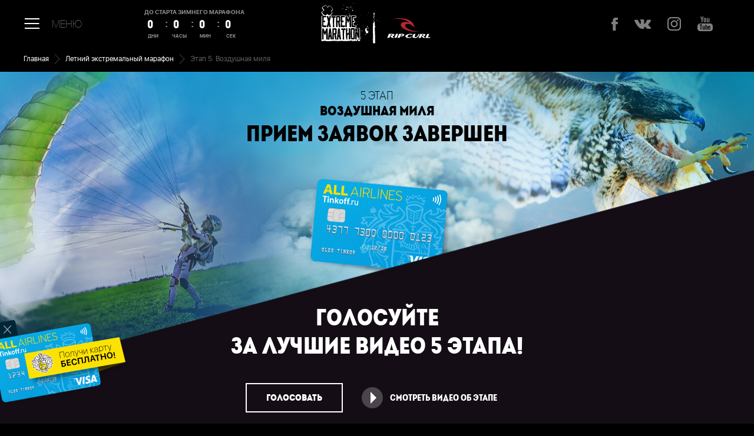

--- FILE ---
content_type: text/html; charset=UTF-8
request_url: https://x-marathon.ru/summer17/stage/vozdushnaya_milya/
body_size: 74186
content:
<!DOCTYPE html>
<!--[if lt IE 7]>      <html class="no-js lt-ie9 lt-ie8 lt-ie7" lang="ru"> <![endif]-->
<!--[if IE 7]>         <html class="no-js lt-ie9 lt-ie8" lang="ru"> <![endif]-->
<!--[if IE 8]>         <html class="no-js lt-ie9" lang="ru"> <![endif]-->
<!--[if gt IE 8]><!--> <html class="no-js" lang="ru"> <!--<![endif]-->


<head prefix="og: http://ogp.me/ns#">
  <meta charset="utf-8" />
  <meta name="description" content="Момент &quot;X&quot; настал! Проживи его вместе с X-marathon и Storytel. Сними видеоисторию, расскажи её на всю страну и забери свой денежный приз." />
<meta name="keywords" content="" />
<link rel="stylesheet" type="text/css" href="/assets/eeec4d8e52021a429a1d61a1ced437c9/listview/styles.css" />
<link rel="stylesheet" type="text/css" href="/assets/9d9672d50f30242b7d45e4aaa52900f0/pager.css" />
<link rel="stylesheet" type="text/css" href="/assets/14878df180b2367dd1c3f3297d82f1b1/css/st.css" />
<title>X-marathon 2021. Конкурс творческих видеороликов.</title>
  <meta name="mailru-verification" content="54dbdc14736b7c92" />
<meta name="google-site-verification" content="0WLHNynxRssfN_Wi8jwl0cChMOM7cFgCim570HN2xLc" />
<script type="text/javascript">(window.Image ? (new Image()) : document.createElement('img')).src = 'https://vk.com/rtrg?p=VK-RTRG-202893-3l4Za';</script>
  <meta name="viewport" content="width=device-width, initial-scale=1.0" />
  
  <link rel="canonical" href="https://x-marathon.ru/summer17/stage/vozdushnaya_milya/" />
  <!--[if lt IE 9]>
    <script src="/js/html5msie/html5shiv-printshiv.js"></script>
    <script src="/js/html5msie/respond.js"></script>
  <![endif]-->
  
    
  <script>
    (function() { "use strict";
      window.IS_MOBILE = navigator.userAgent.match(/(iPad)|(iPhone)|(iPod)|(android)|(webOS)/i) != null;
      window.IS_DESKTOP = !IS_MOBILE;
      window.IS_IOS = (navigator.userAgent.match(/(iPad|iPhone|iPod)/g) ? true : false);
      window.IS_IE = navigator.appVersion.indexOf("MSIE") !== -1 || navigator.userAgent.match(/Trident.*rv[ :]*11\./);
      window.IS_TOUCH_DEVICE = false;
      if ('ontouchend' in document || !!navigator.msMaxTouchPoints || !!navigator.maxTouchPoints) {
        window.IS_TOUCH_DEVICE = true;
      }

      var HTML = document.documentElement;

      HTML.classList.remove("no-js");

      if (IS_MOBILE) HTML.classList.add("is-mobile");
      if (IS_DESKTOP) HTML.classList.add("is-desktop");
      if (IS_IOS) HTML.classList.add("is-ios");
      if (IS_IE) HTML.classList.add("is-ie");
      if (IS_TOUCH_DEVICE) HTML.classList.add("is-touch-device");
    })();
  </script>
</head>
<body>

<div id="structure">

  
<header class="header fixed-block">
  <div class="wrapper">
    <div class="header--menu js-header-menu">
      <div class="header--menu-link js-header-menu-link"><span class="bars"></span></div>
      <div class="menu">
        <ul>
          
                          <li><a class="icn-menu-custom9" href="/summer17/about/">О проекте</a></li>
            
          
                          <li><a class="icn-menu-custom17" href="/summer17/winners/">Победители</a></li>
            
          
                          <li>
                <span>Этапы</span>
                <ul>
                                      <li><a class="icn-menu-custom12" href="/summer17/stage/videoprivetstvie/">Приветствие</a></li>
                                      <li><a class="icn-menu-custom13" href="/summer17/stage/probuzhdenie_zemli/">Пробуждение земли</a></li>
                                      <li><a class="icn-menu-custom14" href="/summer17/stage/povelitel_shtorma/">Повелитель шторма</a></li>
                                      <li><a class="icn-menu-custom15" href="/summer17/stage/ognennaya_stihia/">Огненная стихия</a></li>
                                      <li><a class="icn-menu-custom16" href="/summer17/stage/vozdushnaya_milya/">Воздушная миля</a></li>
                                  </ul>
              </li>
            
          
                          <li><a class="icn-menu-custom11" href="/summer17/chronicles/">Хроники</a></li>
            
          
                          <li><a class="icn-menu-custom2" href="/summer17/rules/">Правила и F.A.Q.</a></li>
            
          
                          <li><a class="icn-menu-custom3" href="/summer17/prizes/">Призы</a></li>
            
          
                          <li><a class="icn-menu-custom4" href="/summer17/judges/">Жюри</a></li>
            
          
                          <li><a class="icn-menu-custom5" href="/summer17/partners/">Партнеры</a></li>
            
          
                          <li><a class="icn-menu-custom7" href="/news/">Новости</a></li>
            
          
                          <li><a class="icn-menu-custom8" href="/winter17/">Архив мероприятий</a></li>
            
          


          <li class="menu-socials">
            <a target="_blank" href="https://www.facebook.com/extrememarathon/" class="sm-fb"></a>
            <a target="_blank" href="https://vk.com/xmarathon" class="sm-vk"></a>
            <a target="_blank" href="https://www.instagram.com/extreme_marathon/" class="sm-inst"></a>
            <a target="_blank" href="https://www.youtube.com/channel/UCQfE4A0mpgwEAEgFr3Rf8Mw" class="sm-utb"></a>
          </li>
        </ul>
      </div>
    </div>

    <div class="header--timer js-timer" data-start="2018-01-01T00:00">
      <div class="header-timer--label">До старта зимнего марафона</div>
      <div class="header-timer--widget">
        <div class="header-timer--section">
          <div class="header-timer--value js-timer-days"></div>
          <div class="header-timer--units">дни</div>
        </div>
        <div class="header-timer--separator">:</div>
        <div class="header-timer--section">
          <div class="header-timer--value js-timer-hours"></div>
          <div class="header-timer--units">часы</div>
        </div>
        <div class="header-timer--separator">:</div>
        <div class="header-timer--section">
          <div class="header-timer--value js-timer-minutes"></div>
          <div class="header-timer--units">мин</div>
        </div>
        <div class="header-timer--separator">:</div>
        <div class="header-timer--section">
          <div class="header-timer--value js-timer-seconds"></div>
          <div class="header-timer--units">сек</div>
        </div>
      </div>
    </div>

    <div class="header--logo-group">
      <a class="header--logo" href="/summer17/" rel="home">
        Extreme Marathon
      </a>

      <a class="header--ripcurl-logo" href="http://ripcurl.ru" target="_blank">
        RipCurl
      </a>
    </div>

    <div class="header--right">
      <div class="header--socials">
        <a target="_blank" href="https://www.facebook.com/extrememarathon/" class="sm-fb"></a>
        <a target="_blank" href="https://vk.com/extreme.marathon" class="sm-vk"></a>
        <a target="_blank" href="https://www.instagram.com/extreme_marathon/" class="sm-inst"></a>
        <a target="_blank" href="https://www.youtube.com/channel/UCQfE4A0mpgwEAEgFr3Rf8Mw" class="sm-utb"></a>
      </div>

      
          </div>
  </div>
</header>

<div class="popup registration-popup" id="registration-popup">
  <div class="wrapper">
    <div class="popup--close js-popup-close">Закрыть</div>
    <div class="registration-popup--caption">Подать заявку</div>
  </div>
</div>
  <div id="content">
    
<div class="breadcrumbs" style="margin-bottom: 0">
  <ul class="wrapper">
    <li><a href="/summer17/">Главная</a></li>
    <li><a href="/summer17/">Летний экстремальный марафон</a></li>
    <li>Этап 5. Воздушная миля</li>
  </ul>
</div>

<section class="stage-section stage-5">
  <header class="stage--header">
    <div class="wrapper">
      <div class="stage-header--top">
        <div class="stage-header--number">5 этап</div>
        <div class="stage-header--caption">Воздушная миля</div>

                  <div class="stage-header--warning">Прием заявок завершен</div>
              </div>
              <div class="stage-header--content wasted-stage">
          <div class="content--text">
            <div class="big-text">Голосуйте<br> за лучшие видео 5&nbsp;этапа!</div>
          </div>
          <div class="content--buttons">
            <a href="#works" class="content--vote-link js-scroll-to">Голосовать</a>
            <div class="content--video-link">
                              <a href="https://www.youtube.com/watch?v=LgGnfVbxyBw" class="btn js-video-link">Смотреть видео об этапе</a>
                          </div>
          </div>
        </div>
          </div>
              </header>

  <section class="intro-sponsors-section" id="partners">
  <div class="wrapper">
    <div class="sponsors-list">
      <div class="sponsors-list--line">
        <a href="https://holiday.tinkoff.ru/?utm_source=extrememarathon_aa&utm_medium=ntv.fix&utm_campaign=aa.extrememarathon" target="_blank" class="sponsor">
          <img src="/i/summer17/logo-tinkoff.svg" alt="TinkoffBank" class="sponsor--logo" width="335" />
          <img src="/i/summer17/logo-tinkoff-yellow.svg" alt="" class="sponsor--logo hover-variant" width="335" />
        </a>

        <a href="https://www.redbull.com/ru-ru/" target="_blank" class="sponsor">
          <img src="/i/summer17/redbull-white.svg" alt="RedBull.com" class="sponsor--logo" width="277" />
          <img src="/i/summer17/redbull.svg" alt="" class="sponsor--logo hover-variant" width="277" />
        </a>
      </div>

      <div class="sponsors-list--line">
        <a class="sponsor">
          <img src="/i/summer17/ays-white.svg" alt="AYS" class="sponsor--logo" width="100" />
          <img src="/i/summer17/ays.svg" alt="" class="sponsor--logo hover-variant" width="100" />
        </a>

        <a href="https://www.olympus.com.ru/" target="_blank" class="sponsor">
          <img src="/i/summer17/olympus-white.svg" alt="Olympus" class="sponsor--logo" width="165" />
          <img src="/i/summer17/olympus.svg" alt="" class="sponsor--logo hover-variant" width="165" />
        </a>

        <a class="sponsor">
          <img src="/i/summer17/tochka-white.svg" alt="Телеканал Точка отрыва" class="sponsor--logo" width="145" />
          <img src="/i/summer17/tochka.svg" alt="" class="sponsor--logo hover-variant" width="145" />
        </a>
      </div>
    </div>

    <div class="text-center">
      <a href="/summer17/partners/" class="intro-sponsors-section--link">Подробнее о партнерах</a>
    </div>
  </div>
</section>

  <section class="stage--about">
  <div class="stage-part-1">
    <img src="/i/summer17/air.svg" alt="" class="stage-pic m30" width="200" />
    <div class="text-container">
      <p class="big-text">
        Чтобы ощутить стихию, из которой соткана суть<br class="not-small-mobile">
        свободы человека, нужно сделать всего один шаг!
      </p>
      <p>
        Встречай заключительный этап &mdash; &laquo;ВОЗДУШНАЯ МИЛЯ&raquo;.
      </p>
      <br>
      <ul>
        <li><div class="numeric_marker">1</div>Используй любые летательные аппараты, прыгай с парашютом,<br>пробуй роуп- или бейс-джампинг – выбирай, как познать стихию воздуха.</li>
        <li><div class="numeric_marker">2</div>Сними все это на видео и подготовь отчет так, чтобы было понятно, что он снят специально для Марафона. Поприветствуй всех в кадре, назови Этап или обозначь актуальность на свое усмотрение.</li>
        <li><div class="numeric_marker">3</div>
          Присылай видеоотчет длительностью до 1 минуты и 10 секунд (10 секунд - компенсация спонсорской заставки) до 10 сентября 23:59 (по МСК) на почту <a href="mailto:konkurs@extreme-marathon.com" target="_blank" class="nowrap">konkurs@extreme-marathon.com</a> c пометкой &laquo;Воздушная миля&raquo;.<br>
          <div style="margin-left: -40px; margin-top: 48px; margin-bottom: 48px;">Чтобы получить <span class="bb">максимальные 100 баллов</span> по критерию “Соответствие заданию”, достаточно выполнить первые 3 пункта.</div>
        </li>
        <li><div class="numeric_marker">4</div>
          Получи <span class="bb">дополнительные 150 баллов</span> за использование карты Tinkoff ALL Airlines
          или <span class="bb">100 баллов</span> за использование любой символики бренда Tinkoff во время прохождения этапа. Это может быть одежда, аксессуары или <span class="bb">физическое</span> воплощение логотипа (напечатанный на бумаге, вырезанный на дереве, и т.д, - на что хватит фантазии). Графический логотип, наложенный на видео, не засчитывается.
          <br>
          <span class="bb">Важно:</span> спонсорские баллы не суммируются!
        </li>
        <div class="card-hint-arrow"></div>
        <p class="card-hint-text">Если будешь использовать карту – не свети номером :)</p>
      </ul>
    </div>
  </div>

  <div class="bottom-text">
    Марафонец, помни: это финал<br>
    и ты почти у цели, вперед!
  </div>

  <div class="stage-part-2">

    <div class="text-container">
      <p class="big-text">Спланируйте отдых с ALL Airlines</p>
      <p>
        Оформите карту сейчас и получите бесплатный первый год обслуживания<br>
        и годовую страховку путешественника
      </p>
      <p><img src="/i/sign.png" alt="" width="26" /></p>
    </div>

    <p class="tinkoff-features-caption">За любые покупки по карте вы получаете мили</p>
    <div class="tinkoff-features">
      <div class="feature">
        <div class="feature--icon">2%</div>
        <div class="feature--text">от суммы трат за любые покупки</div>
      </div>
      <div class="feature">
        <div class="feature--icon">3%</div>
        <div class="feature--text">за покупки любых авиабилетов</div>
      </div>
      <div class="feature">
        <div class="feature--icon">1%</div>
        <div class="feature--text">за оплату через мобильный<br> и интернет-банк</div>
      </div>
    </div>
  </div>
<div class="button-wrapper">
  <a href="https://holiday.tinkoff.ru/?utm_source=extrememarathon_aa&utm_medium=ntv.fix&utm_campaign=aa.extrememarathon" class="btn btn-get-card" target="_blank">Получить карту бесплатно</a>
</div>
</section>
  <section class="intro-about-section intro-rules-section m20">
    <div class="wrapper">
      <div class="rules-buttons">
        <a href="/summer17/rules/" class="btn">Полные правила</a>
        <a href="/summer17/faq/" class="btn">FAQ</a>
      </div>
    </div>
  </section>

  <div class="chronicles--tabs-section">
    <div class="chronicles--caption">Этапы марафона</div>
    <div class="participant-works--tabs">
      <div class="wrapper m50">
        
<ul class="tabs-nav">
      <li class=" ">
      <a href="/summer17/stage/videoprivetstvie/">
              <span class="stage--name">
                <span class="not-small-mobile">1 ЭТАП</span>
                <span class="only-small-mobile">1</span>
              </span>
        1.07.17 <span class="master-font">-</span> 31.07.17      </a>
    </li>
      <li class=" ">
      <a href="/summer17/stage/probuzhdenie_zemli/">
              <span class="stage--name">
                <span class="not-small-mobile">2 ЭТАП</span>
                <span class="only-small-mobile">2</span>
              </span>
        1.08.17 <span class="master-font">-</span> 10.08.17      </a>
    </li>
      <li class=" ">
      <a href="/summer17/stage/povelitel_shtorma/">
              <span class="stage--name">
                <span class="not-small-mobile">3 ЭТАП</span>
                <span class="only-small-mobile">3</span>
              </span>
        11.08.17 <span class="master-font">-</span> 21.08.17      </a>
    </li>
      <li class=" ">
      <a href="/summer17/stage/ognennaya_stihia/">
              <span class="stage--name">
                <span class="not-small-mobile">4 ЭТАП</span>
                <span class="only-small-mobile">4</span>
              </span>
        22.08.17 <span class="master-font">-</span> 31.08.17      </a>
    </li>
      <li class=" is-active">
      <a href="/summer17/stage/vozdushnaya_milya/">
              <span class="stage--name">
                <span class="not-small-mobile">5 ЭТАП</span>
                <span class="only-small-mobile">5</span>
              </span>
        1.09.17 <span class="master-font">-</span> 10.09.17      </a>
    </li>
  </ul>
      </div>
    </div>

        <div class="wrapper m50">
      <div class="m40">
        <div class="chronicles--caption">Экстремальные хроники</div>
        <div class="chronicles--subcaption">Этап 5</div>
        <div class="chronicles--top-text">
                  </div>
      </div>
      <div class="video-placeholder m30" style="background-image: url(https://img.youtube.com/vi/JsrIQZLuyKU/hqdefault.jpg)">
        <a href="https://www.youtube.com/embed/JsrIQZLuyKU" class="js-video-placeholder" target="_blank">
          <span class="play-icon"></span>
        </a>
      </div>
      <div class="text-center">
        <a href="/summer17/chronicles/" class="stage--chronicles-link">Смотреть все хроники</a>
      </div>
    </div>
      </div>


  <section class="works-section" id="works">
    <div class="js-tabs">
      <div class="works-section--caption">
        <ul class="tabs-nav">
          <li><a href="#tab-works">Работы участников</a></li>
          <li><a href="#tab-rating">Рейтинг участников</a></li>
        </ul>
      </div>

      <div class="tabs-content">
        <div class="tabs-panel" id="tab-works">
          

  <section class="works-section" id="stage-works-list">


<form class="works-sorting js-works-filter-form" action="/summer17/stage/vozdushnaya_milya/" method="get">  <div class="date-sorting">
    <label class="checkbox ">
      <input id="ytws_date" type="hidden" value="0" name="ws[date]" /><input class="search-date" name="ws[date]" id="ws_date" value="1" type="checkbox" /> Сортировать по дате
    </label>
  </div>

  <div class="alphabet-filter">
    Отфильтровать <input class="search-letter" name="ws[letter]" id="ws_letter" type="hidden" />
    <ul>
              <li class="">
          <a href="#" class="js-search-letter-index" data-letter="А">А</a>
        </li>
              <li class="">
          <a href="#" class="js-search-letter-index" data-letter="Б">Б</a>
        </li>
              <li class="">
          <a href="#" class="js-search-letter-index" data-letter="В">В</a>
        </li>
              <li class="">
          <a href="#" class="js-search-letter-index" data-letter="Г">Г</a>
        </li>
              <li class="">
          <a href="#" class="js-search-letter-index" data-letter="Д">Д</a>
        </li>
              <li class="">
          <a href="#" class="js-search-letter-index" data-letter="К">К</a>
        </li>
              <li class="">
          <a href="#" class="js-search-letter-index" data-letter="Л">Л</a>
        </li>
              <li class="">
          <a href="#" class="js-search-letter-index" data-letter="М">М</a>
        </li>
              <li class="">
          <a href="#" class="js-search-letter-index" data-letter="Н">Н</a>
        </li>
              <li class="">
          <a href="#" class="js-search-letter-index" data-letter="О">О</a>
        </li>
              <li class="">
          <a href="#" class="js-search-letter-index" data-letter="П">П</a>
        </li>
              <li class="">
          <a href="#" class="js-search-letter-index" data-letter="Р">Р</a>
        </li>
              <li class="">
          <a href="#" class="js-search-letter-index" data-letter="С">С</a>
        </li>
              <li class="">
          <a href="#" class="js-search-letter-index" data-letter="Т">Т</a>
        </li>
              <li class="">
          <a href="#" class="js-search-letter-index" data-letter="Ф">Ф</a>
        </li>
              <li class="">
          <a href="#" class="js-search-letter-index" data-letter="Х">Х</a>
        </li>
              <li class="">
          <a href="#" class="js-search-letter-index" data-letter="Ш">Ш</a>
        </li>
              <li class="">
          <a href="#" class="js-search-letter-index" data-letter="Щ">Щ</a>
        </li>
            <li class="all">
        <a href="#" class="js-search-letter-index" data-letter="">все</a>
      </li>
    </ul>
  </div>
</form>
<div class="works-list">

<article class="work" style="background-image: url(https://img.youtube.com/vi/FFVG5r4pXbc/hqdefault.jpg;">
  <a href="https://www.youtube.com/watch?v=FFVG5r4pXbc" class="work--link js-video-link"></a>
  <a href="/summer17/participant/40/?stage=5" class="work--name" target="_blank">Карачинец Валентин <span class="work--city">Ростов-на-Дону</span></a>

  
    <div class="work--vote-panel">
    
<div class="participant-works--vote">

  
</div>
  </div>
  
</article>

<article class="work" style="background-image: url(https://img.youtube.com/vi/HPkmlwAXgNQ/hqdefault.jpg;">
  <a href="https://www.youtube.com/watch?v=HPkmlwAXgNQ" class="work--link js-video-link"></a>
  <a href="/summer17/participant/93/?stage=5" class="work--name" target="_blank">Миносянц  Ярослав <span class="work--city">Москва</span></a>

  
    <div class="work--vote-panel">
    
<div class="participant-works--vote">

  
</div>
  </div>
  
</article>

<article class="work" style="background-image: url(https://img.youtube.com/vi/aLvWuiHijwc/hqdefault.jpg;">
  <a href="https://www.youtube.com/watch?v=aLvWuiHijwc" class="work--link js-video-link"></a>
  <a href="/summer17/participant/75/?stage=5" class="work--name" target="_blank">Деде Карина <span class="work--city">Киев</span></a>

  
    <div class="work--vote-panel">
    
<div class="participant-works--vote">

  
</div>
  </div>
  
</article>

<article class="work" style="background-image: url(https://img.youtube.com/vi/MkI_6dLqo8o/hqdefault.jpg;">
  <a href="https://www.youtube.com/watch?v=MkI_6dLqo8o" class="work--link js-video-link"></a>
  <a href="/summer17/participant/74/?stage=5" class="work--name" target="_blank">Савицкий Артем  <span class="work--city">Москва</span></a>

  
    <div class="work--vote-panel">
    
<div class="participant-works--vote">

  
</div>
  </div>
  
</article>

<article class="work" style="background-image: url(https://img.youtube.com/vi/Rsgh5nRI8a8/hqdefault.jpg;">
  <a href="https://www.youtube.com/watch?v=Rsgh5nRI8a8" class="work--link js-video-link"></a>
  <a href="/summer17/participant/21/?stage=5" class="work--name" target="_blank">Полывянный Сэм <span class="work--city">Владивосток</span></a>

  
    <div class="work--vote-panel">
    
<div class="participant-works--vote">

  
</div>
  </div>
  
</article>

<article class="work" style="background-image: url(https://img.youtube.com/vi/FfKkoyVy5ZQ/hqdefault.jpg;">
  <a href="https://www.youtube.com/watch?v=FfKkoyVy5ZQ" class="work--link js-video-link"></a>
  <a href="/summer17/participant/95/?stage=5" class="work--name" target="_blank">Михайлов  Илья <span class="work--city">Новосибирск</span></a>

  
    <div class="work--vote-panel">
    
<div class="participant-works--vote">

  
</div>
  </div>
  
</article>

<article class="work" style="background-image: url(https://img.youtube.com/vi/yGm7pl1wALA/hqdefault.jpg;">
  <a href="https://www.youtube.com/watch?v=yGm7pl1wALA" class="work--link js-video-link"></a>
  <a href="/summer17/participant/2/?stage=5" class="work--name" target="_blank">Мякотина Надежда <span class="work--city">Санкт-Петербург</span></a>

  
    <div class="work--vote-panel">
    
<div class="participant-works--vote">

  
</div>
  </div>
  
</article>

<article class="work" style="background-image: url(https://img.youtube.com/vi/wXHjWzlpzmA/hqdefault.jpg;">
  <a href="https://www.youtube.com/watch?v=wXHjWzlpzmA" class="work--link js-video-link"></a>
  <a href="/summer17/participant/50/?stage=5" class="work--name" target="_blank">Рискин Павел  <span class="work--city">Владивосток </span></a>

  
    <div class="work--vote-panel">
    
<div class="participant-works--vote">

  
</div>
  </div>
  
</article>

<article class="work" style="background-image: url(https://img.youtube.com/vi/FnJWADroLU0/hqdefault.jpg;">
  <a href="https://www.youtube.com/watch?v=FnJWADroLU0" class="work--link js-video-link"></a>
  <a href="/summer17/participant/45/?stage=5" class="work--name" target="_blank">Галя  <span class="work--city">Новосибирск</span></a>

  
    <div class="work--vote-panel">
    
<div class="participant-works--vote">

  
</div>
  </div>
  
</article>

<article class="work" style="background-image: url(https://img.youtube.com/vi/_kt0u2TXH2w/hqdefault.jpg;">
  <a href="https://www.youtube.com/watch?v=_kt0u2TXH2w" class="work--link js-video-link"></a>
  <a href="/summer17/participant/49/?stage=5" class="work--name" target="_blank">Сердюков Игорь <span class="work--city">Сочи</span></a>

  
    <div class="work--vote-panel">
    
<div class="participant-works--vote">

  
</div>
  </div>
  
</article>

<article class="work" style="background-image: url(https://img.youtube.com/vi/6Iv-oA3AQac/hqdefault.jpg;">
  <a href="https://www.youtube.com/watch?v=6Iv-oA3AQac" class="work--link js-video-link"></a>
  <a href="/summer17/participant/11/?stage=5" class="work--name" target="_blank">Боровиков  Николай <span class="work--city">Москва</span></a>

  
    <div class="work--vote-panel">
    
<div class="participant-works--vote">

  
</div>
  </div>
  
</article>

<article class="work" style="background-image: url(https://img.youtube.com/vi/6ebdFhYXMNo/hqdefault.jpg;">
  <a href="https://www.youtube.com/watch?v=6ebdFhYXMNo" class="work--link js-video-link"></a>
  <a href="/summer17/participant/106/?stage=5" class="work--name" target="_blank">Набережнев Геннадий  <span class="work--city">Краснодар</span></a>

  
    <div class="work--vote-panel">
    
<div class="participant-works--vote">

  
</div>
  </div>
  
</article>
<article class="work-dummy"></article><article class="work-dummy"></article></div>

<div class="works-section--controls"><div class="pager">Перейти к странице: <ul class="" id="yw0"><li class="first hidden"><a href="/summer17/stage/vozdushnaya_milya/">&lt;&lt; Первая</a></li>
<li class="previous hidden"><a href="/summer17/stage/vozdushnaya_milya/">&lt; Предыдущая</a></li>
<li class="page selected"><a href="/summer17/stage/vozdushnaya_milya/">1</a></li>
<li class="page"><a href="/summer17/stage/vozdushnaya_milya/?work_page=2">2</a></li>
<li class="page"><a href="/summer17/stage/vozdushnaya_milya/?work_page=3">3</a></li>
<li class="page"><a href="/summer17/stage/vozdushnaya_milya/?work_page=4">4</a></li>
<li class="next"><a href="/summer17/stage/vozdushnaya_milya/?work_page=2">Следующая &gt;</a></li>
<li class="last"><a href="/summer17/stage/vozdushnaya_milya/?work_page=4">Последняя &gt;&gt;</a></li></ul></div></div><div class="keys" style="display:none" title="/summer17/stage/vozdushnaya_milya/"><span>344</span><span>343</span><span>329</span><span>328</span><span>327</span><span>326</span><span>325</span><span>324</span><span>323</span><span>322</span><span>321</span><span>320</span></div>
</section>
        </div>
        <div class="tabs-panel" id="tab-rating">
          
<div class="participant-works--tabs rating-stages-tabs js-tabs">
  <div class="wrapper">
    <ul class="tabs-nav">
      <li>
        <a href="#stage-total">
          <span class="stage--name">Общий рейтинг</span>
        </a>
      </li>
              <li class=" ">
          <a href="#stage-1">
            <span class="stage--name">
              <span class="not-small-mobile">1 ЭТАП</span>
              <span class="only-small-mobile">1</span>
            </span>
            1.07.17 <span class="master-font">-</span> 31.07.17          </a>
        </li>
              <li class=" ">
          <a href="#stage-2">
            <span class="stage--name">
              <span class="not-small-mobile">2 ЭТАП</span>
              <span class="only-small-mobile">2</span>
            </span>
            1.08.17 <span class="master-font">-</span> 10.08.17          </a>
        </li>
              <li class=" ">
          <a href="#stage-3">
            <span class="stage--name">
              <span class="not-small-mobile">3 ЭТАП</span>
              <span class="only-small-mobile">3</span>
            </span>
            11.08.17 <span class="master-font">-</span> 21.08.17          </a>
        </li>
              <li class=" ">
          <a href="#stage-4">
            <span class="stage--name">
              <span class="not-small-mobile">4 ЭТАП</span>
              <span class="only-small-mobile">4</span>
            </span>
            22.08.17 <span class="master-font">-</span> 31.08.17          </a>
        </li>
              <li class=" is-active">
          <a href="#stage-5">
            <span class="stage--name">
              <span class="not-small-mobile">5 ЭТАП</span>
              <span class="only-small-mobile">5</span>
            </span>
            1.09.17 <span class="master-font">-</span> 10.09.17          </a>
        </li>
          </ul>
    <div class="tabs-content">

      
<div class="tabs-panel" id="stage-total">
  <div class="rating-tabs js-tabs">
    <div class="rating-tabs--top">
      <div class="rating-tabs--caption">Номинации <a href="#nominations-hint" class="hint-anchor js-overlay"></a></div>
      <ul class="tabs-nav">
        <li><a href="#rating-total-1">Путь экстремала</a></li>
        <li class="is-active"><a href="#rating-total-2">Приз зрительских симпатий</a></li>
        <li><a href="#rating-total-3">Мастерство экстрима</a></li>
        <li><a href="#rating-total-4">Экстремальное видение</a></li>
      </ul>
    </div>
    <div class="tabs-content">
      <div class="tabs-panel" id="rating-total-1">
        
<div class="table-and-button-wrapper">
  <div class="table-wrapper js-fix-table-header">
    <div class="table-fixed-header">
      <table class="rating-table">
        <tr>
          <th>Критерии оценки <a href="#criteries-hint" class="hint-anchor js-overlay"></a></th>
                    <th>
            Мастерство                                  </th>
                    <th>
            Картинка                                  </th>
                    <th>
            Креатив                                  </th>
                    <th>
            Соответствие заданию                                  </th>
                    <th>
            Спонсорские баллы                                  </th>
                    <th>
            Соц. активность                                      <a href="#rating-hint-2" class="rating-hint js-overlay"></a>
                      </th>
                    <th>
            Сумма баллов
          </th>
        </tr>

        <tr>
          <th>Участники</th>
                      <th></th>
                      <th></th>
                      <th></th>
                      <th></th>
                      <th></th>
                      <th></th>
                    <th></th>
        </tr>
      </table>
    </div>

    <table class="rating-table js-highlight-table">
      <tr>
        <th>Критерии оценки <a href="#criteries-hint" class="hint-anchor js-overlay"></a></th>
                  <th>
            Мастерство                                  </th>
                  <th>
            Картинка                                  </th>
                  <th>
            Креатив                                  </th>
                  <th>
            Соответствие заданию                                  </th>
                  <th>
            Спонсорские баллы                                  </th>
                  <th>
            Соц. активность                                      <a href="#rating-hint-2" class="rating-hint js-overlay"></a>
                      </th>
                <th>
          Сумма баллов
        </th>
      </tr>

      <tr>
        <th>Участники</th>
                  <th></th>
                  <th></th>
                  <th></th>
                  <th></th>
                  <th></th>
                  <th></th>
                <th></th>
      </tr>

                      <tr>
            <td class="rating--name">
              <span class="rating--position">0</span>
              <a href="/summer17/participant/334/">Скирда Гриша</a>
            </td>
                          <td>241</td>
                          <td>174</td>
                          <td>141</td>
                          <td>374</td>
                          <td>200</td>
                          <td>0</td>
            
            <td class="bb">1130</td>
          </tr>
                <tr>
            <td class="rating--name">
              <span class="rating--position">0</span>
              <a href="/summer17/participant/374/">Короленко Кирилл</a>
            </td>
                          <td>234</td>
                          <td>176</td>
                          <td>156</td>
                          <td>400</td>
                          <td>200</td>
                          <td>0</td>
            
            <td class="bb">1166</td>
          </tr>
                <tr>
            <td class="rating--name">
              <span class="rating--position">0</span>
              <a href="/summer17/participant/378/">Трегуб Андрей</a>
            </td>
                          <td>140</td>
                          <td>194</td>
                          <td>129</td>
                          <td>386</td>
                          <td>200</td>
                          <td>0</td>
            
            <td class="bb">1049</td>
          </tr>
                <tr>
            <td class="rating--name">
              <span class="rating--position">0</span>
              <a href="/summer17/participant/362/">Шальнов Арсений</a>
            </td>
                          <td>256</td>
                          <td>179</td>
                          <td>176</td>
                          <td>324</td>
                          <td>100</td>
                          <td>0</td>
            
            <td class="bb">1035</td>
          </tr>
                <tr>
            <td class="rating--name">
              <span class="rating--position">0</span>
              <a href="/summer17/participant/328/">Петров Николай</a>
            </td>
                          <td>179</td>
                          <td>175</td>
                          <td>119</td>
                          <td>437</td>
                          <td>400</td>
                          <td>0</td>
            
            <td class="bb">1310</td>
          </tr>
                <tr>
            <td class="rating--name">
              <span class="rating--position">0</span>
              <a href="/summer17/participant/359/">Кривенцев Артем</a>
            </td>
                          <td>272</td>
                          <td>185</td>
                          <td>133</td>
                          <td>385</td>
                          <td>100</td>
                          <td>0</td>
            
            <td class="bb">1075</td>
          </tr>
                <tr>
            <td class="rating--name">
              <span class="rating--position">0</span>
              <a href="/summer17/participant/385/">Ткачук Павел</a>
            </td>
                          <td>268</td>
                          <td>246</td>
                          <td>169</td>
                          <td>392</td>
                          <td>200</td>
                          <td>0</td>
            
            <td class="bb">1275</td>
          </tr>
                <tr>
            <td class="rating--name">
              <span class="rating--position">0</span>
              <a href="/summer17/participant/341/">Чернышев Артем</a>
            </td>
                          <td>254</td>
                          <td>173</td>
                          <td>156</td>
                          <td>437</td>
                          <td>300</td>
                          <td>0</td>
            
            <td class="bb">1320</td>
          </tr>
                <tr>
            <td class="rating--name">
              <span class="rating--position">0</span>
              <a href="/summer17/participant/373/">Мясников Алексей</a>
            </td>
                          <td>222</td>
                          <td>168</td>
                          <td>159</td>
                          <td>408</td>
                          <td>400</td>
                          <td>0</td>
            
            <td class="bb">1357</td>
          </tr>
                <tr>
            <td class="rating--name">
              <span class="rating--position">0</span>
              <a href="/summer17/participant/382/">Богданов Алексей</a>
            </td>
                          <td>220</td>
                          <td>172</td>
                          <td>161</td>
                          <td>460</td>
                          <td>400</td>
                          <td>0</td>
            
            <td class="bb">1413</td>
          </tr>
                <tr>
            <td class="rating--name">
              <span class="rating--position">0</span>
              <a href="/summer17/participant/384/">Алфёров Александр</a>
            </td>
                          <td>142</td>
                          <td>168</td>
                          <td>134</td>
                          <td>455</td>
                          <td>400</td>
                          <td>0</td>
            
            <td class="bb">1299</td>
          </tr>
                <tr>
            <td class="rating--name">
              <span class="rating--position">0</span>
              <a href="/summer17/participant/342/">Stone Никита</a>
            </td>
                          <td>320</td>
                          <td>287</td>
                          <td>229</td>
                          <td>460</td>
                          <td>400</td>
                          <td>0</td>
            
            <td class="bb">1696</td>
          </tr>
                <tr>
            <td class="rating--name">
              <span class="rating--position">0</span>
              <a href="/summer17/participant/316/">Нефедьев Артем</a>
            </td>
                          <td>240</td>
                          <td>251</td>
                          <td>246</td>
                          <td>450</td>
                          <td>400</td>
                          <td>0</td>
            
            <td class="bb">1587</td>
          </tr>
                <tr>
            <td class="rating--name">
              <span class="rating--position">0</span>
              <a href="/summer17/participant/335/">Бауткин Николай</a>
            </td>
                          <td>189</td>
                          <td>167</td>
                          <td>131</td>
                          <td>454</td>
                          <td>300</td>
                          <td>0</td>
            
            <td class="bb">1241</td>
          </tr>
                <tr>
            <td class="rating--name">
              <span class="rating--position">0</span>
              <a href="/summer17/participant/404/">Кацапов Роман</a>
            </td>
                          <td>297</td>
                          <td>240</td>
                          <td>204</td>
                          <td>415</td>
                          <td>400</td>
                          <td>0</td>
            
            <td class="bb">1556</td>
          </tr>
                <tr>
            <td class="rating--name">
              <span class="rating--position">0</span>
              <a href="/summer17/participant/331/">Агафонова Дарья</a>
            </td>
                          <td>272</td>
                          <td>213</td>
                          <td>185</td>
                          <td>460</td>
                          <td>400</td>
                          <td>0</td>
            
            <td class="bb">1530</td>
          </tr>
                <tr>
            <td class="rating--name">
              <span class="rating--position">0</span>
              <a href="/summer17/participant/353/">Бут Размик</a>
            </td>
                          <td>274</td>
                          <td>238</td>
                          <td>201</td>
                          <td>483</td>
                          <td>400</td>
                          <td>0</td>
            
            <td class="bb">1596</td>
          </tr>
                <tr>
            <td class="rating--name">
              <span class="rating--position">0</span>
              <a href="/summer17/participant/330/">Набережнев Геннадий</a>
            </td>
                          <td>251</td>
                          <td>306</td>
                          <td>291</td>
                          <td>480</td>
                          <td>400</td>
                          <td>0</td>
            
            <td class="bb">1728</td>
          </tr>
                <tr>
            <td class="rating--name">
              <span class="rating--position">0</span>
              <a href="/summer17/participant/388/">Кравченко Рома</a>
            </td>
                          <td>239</td>
                          <td>194</td>
                          <td>169</td>
                          <td>487</td>
                          <td>400</td>
                          <td>0</td>
            
            <td class="bb">1489</td>
          </tr>
                <tr>
            <td class="rating--name">
              <span class="rating--position">0</span>
              <a href="/summer17/participant/357/">Редди Лана</a>
            </td>
                          <td>257</td>
                          <td>205</td>
                          <td>209</td>
                          <td>480</td>
                          <td>400</td>
                          <td>0</td>
            
            <td class="bb">1551</td>
          </tr>
                <tr>
            <td class="rating--name">
              <span class="rating--position">0</span>
              <a href="/summer17/participant/376/">Боровченко Алик</a>
            </td>
                          <td>278</td>
                          <td>262</td>
                          <td>240</td>
                          <td>419</td>
                          <td>400</td>
                          <td>0</td>
            
            <td class="bb">1599</td>
          </tr>
                <tr>
            <td class="rating--name">
              <span class="rating--position">0</span>
              <a href="/summer17/participant/348/">Ситников Антон</a>
            </td>
                          <td>278</td>
                          <td>213</td>
                          <td>197</td>
                          <td>500</td>
                          <td>400</td>
                          <td>0</td>
            
            <td class="bb">1588</td>
          </tr>
                <tr>
            <td class="rating--name">
              <span class="rating--position">0</span>
              <a href="/summer17/participant/369/">Чехов Иван</a>
            </td>
                          <td>231</td>
                          <td>254</td>
                          <td>270</td>
                          <td>497</td>
                          <td>400</td>
                          <td>0</td>
            
            <td class="bb">1652</td>
          </tr>
                <tr>
            <td class="rating--name">
              <span class="rating--position">0</span>
              <a href="/summer17/participant/339/">Седович Максим</a>
            </td>
                          <td>268</td>
                          <td>213</td>
                          <td>227</td>
                          <td>499</td>
                          <td>325</td>
                          <td>0</td>
            
            <td class="bb">1532</td>
          </tr>
                <tr>
            <td class="rating--name">
              <span class="rating--position">0</span>
              <a href="/summer17/participant/317/">Лякин Дмитрий</a>
            </td>
                          <td>280</td>
                          <td>263</td>
                          <td>263</td>
                          <td>487</td>
                          <td>400</td>
                          <td>0</td>
            
            <td class="bb">1693</td>
          </tr>
                <tr>
            <td class="rating--name">
              <span class="rating--position">0</span>
              <a href="/summer17/participant/367/">Исаева Ирина</a>
            </td>
                          <td>249</td>
                          <td>199</td>
                          <td>190</td>
                          <td>480</td>
                          <td>300</td>
                          <td>0</td>
            
            <td class="bb">1418</td>
          </tr>
                <tr>
            <td class="rating--name">
              <span class="rating--position">0</span>
              <a href="/summer17/participant/352/">Степаненко Клим</a>
            </td>
                          <td>340</td>
                          <td>247</td>
                          <td>239</td>
                          <td>451</td>
                          <td>400</td>
                          <td>0</td>
            
            <td class="bb">1677</td>
          </tr>
                <tr>
            <td class="rating--name">
              <span class="rating--position">0</span>
              <a href="/summer17/participant/338/">Бондаренко Иван</a>
            </td>
                          <td>257</td>
                          <td>244</td>
                          <td>222</td>
                          <td>471</td>
                          <td>350</td>
                          <td>0</td>
            
            <td class="bb">1544</td>
          </tr>
                <tr>
            <td class="rating--name">
              <span class="rating--position">0</span>
              <a href="/summer17/participant/402/">Паршина Мария</a>
            </td>
                          <td>296</td>
                          <td>195</td>
                          <td>215</td>
                          <td>473</td>
                          <td>350</td>
                          <td>0</td>
            
            <td class="bb">1529</td>
          </tr>
                <tr>
            <td class="rating--name">
              <span class="rating--position">0</span>
              <a href="/summer17/participant/333/">Горячев Николай</a>
            </td>
                          <td>385</td>
                          <td>281</td>
                          <td>291</td>
                          <td>460</td>
                          <td>400</td>
                          <td>0</td>
            
            <td class="bb">1817</td>
          </tr>
                <tr>
            <td class="rating--name">
              <span class="rating--position">0</span>
              <a href="/summer17/participant/323/">Колонтаев Алексей</a>
            </td>
                          <td>404</td>
                          <td>318</td>
                          <td>311</td>
                          <td>499</td>
                          <td>400</td>
                          <td>0</td>
            
            <td class="bb">1932</td>
          </tr>
                <tr>
            <td class="rating--name">
              <span class="rating--position">0</span>
              <a href="/summer17/participant/386/">Сердюков Игорь</a>
            </td>
                          <td>403</td>
                          <td>298</td>
                          <td>314</td>
                          <td>495</td>
                          <td>400</td>
                          <td>0</td>
            
            <td class="bb">1910</td>
          </tr>
                <tr>
            <td class="rating--name">
              <span class="rating--position">0</span>
              <a href="/summer17/participant/364/">Алемасов Спартак</a>
            </td>
                          <td>453</td>
                          <td>309</td>
                          <td>310</td>
                          <td>500</td>
                          <td>400</td>
                          <td>0</td>
            
            <td class="bb">1972</td>
          </tr>
                <tr>
            <td class="rating--name">
              <span class="rating--position">0</span>
              <a href="/summer17/participant/332/">Калинин Петр</a>
            </td>
                          <td>133</td>
                          <td>128</td>
                          <td>112</td>
                          <td>260</td>
                          <td>200</td>
                          <td>0</td>
            
            <td class="bb">833</td>
          </tr>
                <tr>
            <td class="rating--name">
              <span class="rating--position">0</span>
              <a href="/summer17/participant/355/">Захаров Сергей</a>
            </td>
                          <td>99</td>
                          <td>111</td>
                          <td>106</td>
                          <td>335</td>
                          <td>100</td>
                          <td>0</td>
            
            <td class="bb">751</td>
          </tr>
                <tr>
            <td class="rating--name">
              <span class="rating--position">0</span>
              <a href="/summer17/participant/344/">Шаленко Иван</a>
            </td>
                          <td>189</td>
                          <td>138</td>
                          <td>136</td>
                          <td>354</td>
                          <td>0</td>
                          <td>0</td>
            
            <td class="bb">817</td>
          </tr>
                <tr>
            <td class="rating--name">
              <span class="rating--position">0</span>
              <a href="/summer17/participant/318/">Осипенко Илья</a>
            </td>
                          <td>149</td>
                          <td>133</td>
                          <td>112</td>
                          <td>333</td>
                          <td>125</td>
                          <td>0</td>
            
            <td class="bb">852</td>
          </tr>
                <tr>
            <td class="rating--name">
              <span class="rating--position">0</span>
              <a href="/summer17/participant/377/">Щербатюк Никита</a>
            </td>
                          <td>164</td>
                          <td>142</td>
                          <td>115</td>
                          <td>338</td>
                          <td>0</td>
                          <td>0</td>
            
            <td class="bb">759</td>
          </tr>
                <tr>
            <td class="rating--name">
              <span class="rating--position">0</span>
              <a href="/summer17/participant/375/">Зиновьев Павел</a>
            </td>
                          <td>181</td>
                          <td>209</td>
                          <td>132</td>
                          <td>380</td>
                          <td>200</td>
                          <td>0</td>
            
            <td class="bb">1102</td>
          </tr>
                <tr>
            <td class="rating--name">
              <span class="rating--position">0</span>
              <a href="/summer17/participant/347/">Мулляр Никита</a>
            </td>
                          <td>259</td>
                          <td>138</td>
                          <td>131</td>
                          <td>314</td>
                          <td>100</td>
                          <td>0</td>
            
            <td class="bb">942</td>
          </tr>
                <tr>
            <td class="rating--name">
              <span class="rating--position">0</span>
              <a href="/summer17/participant/379/">Костенко Тимофей</a>
            </td>
                          <td>138</td>
                          <td>135</td>
                          <td>107</td>
                          <td>375</td>
                          <td>300</td>
                          <td>0</td>
            
            <td class="bb">1055</td>
          </tr>
                <tr>
            <td class="rating--name">
              <span class="rating--position">0</span>
              <a href="/summer17/participant/320/">Мамаев Вадим</a>
            </td>
                          <td>218</td>
                          <td>167</td>
                          <td>145</td>
                          <td>400</td>
                          <td>200</td>
                          <td>0</td>
            
            <td class="bb">1130</td>
          </tr>
                <tr>
            <td class="rating--name">
              <span class="rating--position">0</span>
              <a href="/summer17/participant/394/">Миносянц Ярослав</a>
            </td>
                          <td>260</td>
                          <td>285</td>
                          <td>220</td>
                          <td>345</td>
                          <td>300</td>
                          <td>0</td>
            
            <td class="bb">1410</td>
          </tr>
                <tr>
            <td class="rating--name">
              <span class="rating--position">0</span>
              <a href="/summer17/participant/368/">Литвинов Николай</a>
            </td>
                          <td>130</td>
                          <td>109</td>
                          <td>74</td>
                          <td>300</td>
                          <td>0</td>
                          <td>0</td>
            
            <td class="bb">613</td>
          </tr>
                <tr>
            <td class="rating--name">
              <span class="rating--position">0</span>
              <a href="/summer17/participant/399/">Ласман Елена</a>
            </td>
                          <td>91</td>
                          <td>73</td>
                          <td>67</td>
                          <td>275</td>
                          <td>0</td>
                          <td>0</td>
            
            <td class="bb">506</td>
          </tr>
                <tr>
            <td class="rating--name">
              <span class="rating--position">0</span>
              <a href="/summer17/participant/403/">Кокорин Антон</a>
            </td>
                          <td>71</td>
                          <td>109</td>
                          <td>92</td>
                          <td>271</td>
                          <td>200</td>
                          <td>0</td>
            
            <td class="bb">743</td>
          </tr>
                <tr>
            <td class="rating--name">
              <span class="rating--position">0</span>
              <a href="/summer17/participant/325/">Алексеев Слава</a>
            </td>
                          <td>73</td>
                          <td>84</td>
                          <td>77</td>
                          <td>298</td>
                          <td>200</td>
                          <td>0</td>
            
            <td class="bb">732</td>
          </tr>
                <tr>
            <td class="rating--name">
              <span class="rating--position">0</span>
              <a href="/summer17/participant/337/">Кузьмицкий Геннадий</a>
            </td>
                          <td>88</td>
                          <td>94</td>
                          <td>55</td>
                          <td>255</td>
                          <td>200</td>
                          <td>0</td>
            
            <td class="bb">692</td>
          </tr>
                <tr>
            <td class="rating--name">
              <span class="rating--position">0</span>
              <a href="/summer17/participant/360/">Бураков Станислав</a>
            </td>
                          <td>170</td>
                          <td>105</td>
                          <td>95</td>
                          <td>275</td>
                          <td>200</td>
                          <td>0</td>
            
            <td class="bb">845</td>
          </tr>
                <tr>
            <td class="rating--name">
              <span class="rating--position">0</span>
              <a href="/summer17/participant/319/">Купряхин Виктор</a>
            </td>
                          <td>106</td>
                          <td>88</td>
                          <td>68</td>
                          <td>275</td>
                          <td>100</td>
                          <td>0</td>
            
            <td class="bb">637</td>
          </tr>
                <tr>
            <td class="rating--name">
              <span class="rating--position">0</span>
              <a href="/summer17/participant/321/">Щербаков Павел</a>
            </td>
                          <td>158</td>
                          <td>128</td>
                          <td>94</td>
                          <td>275</td>
                          <td>200</td>
                          <td>0</td>
            
            <td class="bb">855</td>
          </tr>
                <tr>
            <td class="rating--name">
              <span class="rating--position">0</span>
              <a href="/summer17/participant/349/">Цинбал Павел</a>
            </td>
                          <td>40</td>
                          <td>58</td>
                          <td>72</td>
                          <td>167</td>
                          <td>100</td>
                          <td>0</td>
            
            <td class="bb">437</td>
          </tr>
                <tr>
            <td class="rating--name">
              <span class="rating--position">0</span>
              <a href="/summer17/participant/381/">Ануфриев Никита</a>
            </td>
                          <td>100</td>
                          <td>50</td>
                          <td>51</td>
                          <td>155</td>
                          <td>0</td>
                          <td>0</td>
            
            <td class="bb">356</td>
          </tr>
                <tr>
            <td class="rating--name">
              <span class="rating--position">0</span>
              <a href="/summer17/participant/326/">Морозов Савва</a>
            </td>
                          <td>60</td>
                          <td>59</td>
                          <td>45</td>
                          <td>179</td>
                          <td>0</td>
                          <td>0</td>
            
            <td class="bb">343</td>
          </tr>
                <tr>
            <td class="rating--name">
              <span class="rating--position">0</span>
              <a href="/summer17/participant/366/">Пронькин Максим</a>
            </td>
                          <td>45</td>
                          <td>54</td>
                          <td>61</td>
                          <td>180</td>
                          <td>0</td>
                          <td>0</td>
            
            <td class="bb">340</td>
          </tr>
                <tr>
            <td class="rating--name">
              <span class="rating--position">0</span>
              <a href="/summer17/participant/400/">Заслонов Константин</a>
            </td>
                          <td>68</td>
                          <td>35</td>
                          <td>34</td>
                          <td>130</td>
                          <td>100</td>
                          <td>0</td>
            
            <td class="bb">367</td>
          </tr>
                <tr>
            <td class="rating--name">
              <span class="rating--position">0</span>
              <a href="/summer17/participant/363/">Горшков Владимир</a>
            </td>
                          <td>49</td>
                          <td>38</td>
                          <td>36</td>
                          <td>160</td>
                          <td>100</td>
                          <td>0</td>
            
            <td class="bb">383</td>
          </tr>
                <tr>
            <td class="rating--name">
              <span class="rating--position">0</span>
              <a href="/summer17/participant/361/">Абзалилов Равиль</a>
            </td>
                          <td>88</td>
                          <td>62</td>
                          <td>40</td>
                          <td>200</td>
                          <td>100</td>
                          <td>0</td>
            
            <td class="bb">490</td>
          </tr>
                <tr>
            <td class="rating--name">
              <span class="rating--position">0</span>
              <a href="/summer17/participant/351/">Ковшов Дмитрий</a>
            </td>
                          <td>58</td>
                          <td>57</td>
                          <td>39</td>
                          <td>175</td>
                          <td>100</td>
                          <td>0</td>
            
            <td class="bb">429</td>
          </tr>
                <tr>
            <td class="rating--name">
              <span class="rating--position">0</span>
              <a href="/summer17/participant/322/">Рискин Павел</a>
            </td>
                          <td>60</td>
                          <td>70</td>
                          <td>50</td>
                          <td>160</td>
                          <td>100</td>
                          <td>0</td>
            
            <td class="bb">440</td>
          </tr>
                <tr>
            <td class="rating--name">
              <span class="rating--position">0</span>
              <a href="/summer17/participant/354/">Миньков Артем</a>
            </td>
                          <td>76</td>
                          <td>60</td>
                          <td>52</td>
                          <td>180</td>
                          <td>100</td>
                          <td>0</td>
            
            <td class="bb">468</td>
          </tr>
                <tr>
            <td class="rating--name">
              <span class="rating--position">0</span>
              <a href="/summer17/participant/401/">Шаврыгин Константин</a>
            </td>
                          <td>0</td>
                          <td>0</td>
                          <td>0</td>
                          <td>80</td>
                          <td>0</td>
                          <td>0</td>
            
            <td class="bb">80</td>
          </tr>
                <tr>
            <td class="rating--name">
              <span class="rating--position">0</span>
              <a href="/summer17/participant/398/">Новосельцев Никита</a>
            </td>
                          <td>0</td>
                          <td>0</td>
                          <td>0</td>
                          <td>40</td>
                          <td>0</td>
                          <td>0</td>
            
            <td class="bb">40</td>
          </tr>
                <tr>
            <td class="rating--name">
              <span class="rating--position">0</span>
              <a href="/summer17/participant/397/">Царьков Ювенталий</a>
            </td>
                          <td>0</td>
                          <td>0</td>
                          <td>0</td>
                          <td>100</td>
                          <td>0</td>
                          <td>0</td>
            
            <td class="bb">100</td>
          </tr>
                <tr>
            <td class="rating--name">
              <span class="rating--position">0</span>
              <a href="/summer17/participant/396/">Чернов Константин</a>
            </td>
                          <td>0</td>
                          <td>0</td>
                          <td>0</td>
                          <td>80</td>
                          <td>0</td>
                          <td>0</td>
            
            <td class="bb">80</td>
          </tr>
                <tr>
            <td class="rating--name">
              <span class="rating--position">0</span>
              <a href="/summer17/participant/395/">Луганов Антон</a>
            </td>
                          <td>0</td>
                          <td>0</td>
                          <td>0</td>
                          <td>100</td>
                          <td>0</td>
                          <td>0</td>
            
            <td class="bb">100</td>
          </tr>
                <tr>
            <td class="rating--name">
              <span class="rating--position">0</span>
              <a href="/summer17/participant/393/">Лядов Всеволод</a>
            </td>
                          <td>0</td>
                          <td>0</td>
                          <td>0</td>
                          <td>80</td>
                          <td>0</td>
                          <td>0</td>
            
            <td class="bb">80</td>
          </tr>
                <tr>
            <td class="rating--name">
              <span class="rating--position">0</span>
              <a href="/summer17/participant/392/">Благов Евгений</a>
            </td>
                          <td>0</td>
                          <td>0</td>
                          <td>0</td>
                          <td>60</td>
                          <td>0</td>
                          <td>0</td>
            
            <td class="bb">60</td>
          </tr>
                <tr>
            <td class="rating--name">
              <span class="rating--position">0</span>
              <a href="/summer17/participant/391/">Чумаков Андрей</a>
            </td>
                          <td>0</td>
                          <td>0</td>
                          <td>0</td>
                          <td>80</td>
                          <td>0</td>
                          <td>0</td>
            
            <td class="bb">80</td>
          </tr>
                <tr>
            <td class="rating--name">
              <span class="rating--position">0</span>
              <a href="/summer17/participant/390/">Кузьмин Сергей</a>
            </td>
                          <td>0</td>
                          <td>0</td>
                          <td>0</td>
                          <td>80</td>
                          <td>0</td>
                          <td>0</td>
            
            <td class="bb">80</td>
          </tr>
                <tr>
            <td class="rating--name">
              <span class="rating--position">0</span>
              <a href="/summer17/participant/389/">Тарасенко Даниил</a>
            </td>
                          <td>0</td>
                          <td>0</td>
                          <td>0</td>
                          <td>80</td>
                          <td>0</td>
                          <td>0</td>
            
            <td class="bb">80</td>
          </tr>
                <tr>
            <td class="rating--name">
              <span class="rating--position">0</span>
              <a href="/summer17/participant/387/">Матвеева Алиса</a>
            </td>
                          <td>0</td>
                          <td>0</td>
                          <td>0</td>
                          <td>60</td>
                          <td>0</td>
                          <td>0</td>
            
            <td class="bb">60</td>
          </tr>
                <tr>
            <td class="rating--name">
              <span class="rating--position">0</span>
              <a href="/summer17/participant/383/">Волков Кирилл</a>
            </td>
                          <td>0</td>
                          <td>0</td>
                          <td>0</td>
                          <td>80</td>
                          <td>0</td>
                          <td>0</td>
            
            <td class="bb">80</td>
          </tr>
                <tr>
            <td class="rating--name">
              <span class="rating--position">0</span>
              <a href="/summer17/participant/380/">Алексеев Андрей</a>
            </td>
                          <td>0</td>
                          <td>0</td>
                          <td>0</td>
                          <td>14</td>
                          <td>0</td>
                          <td>0</td>
            
            <td class="bb">14</td>
          </tr>
                <tr>
            <td class="rating--name">
              <span class="rating--position">0</span>
              <a href="/summer17/participant/372/">Сайкин Дмитрий</a>
            </td>
                          <td>0</td>
                          <td>0</td>
                          <td>0</td>
                          <td>80</td>
                          <td>0</td>
                          <td>0</td>
            
            <td class="bb">80</td>
          </tr>
                <tr>
            <td class="rating--name">
              <span class="rating--position">0</span>
              <a href="/summer17/participant/371/">Доценко Матвей</a>
            </td>
                          <td>0</td>
                          <td>0</td>
                          <td>0</td>
                          <td>80</td>
                          <td>0</td>
                          <td>0</td>
            
            <td class="bb">80</td>
          </tr>
                <tr>
            <td class="rating--name">
              <span class="rating--position">0</span>
              <a href="/summer17/participant/370/">Трофимов Антон</a>
            </td>
                          <td>0</td>
                          <td>0</td>
                          <td>0</td>
                          <td>100</td>
                          <td>0</td>
                          <td>0</td>
            
            <td class="bb">100</td>
          </tr>
                <tr>
            <td class="rating--name">
              <span class="rating--position">0</span>
              <a href="/summer17/participant/365/">Филиппов Евгений</a>
            </td>
                          <td>0</td>
                          <td>0</td>
                          <td>0</td>
                          <td>80</td>
                          <td>0</td>
                          <td>0</td>
            
            <td class="bb">80</td>
          </tr>
                <tr>
            <td class="rating--name">
              <span class="rating--position">0</span>
              <a href="/summer17/participant/358/">Стрельников Тихон</a>
            </td>
                          <td>0</td>
                          <td>0</td>
                          <td>0</td>
                          <td>75</td>
                          <td>0</td>
                          <td>0</td>
            
            <td class="bb">75</td>
          </tr>
                <tr>
            <td class="rating--name">
              <span class="rating--position">0</span>
              <a href="/summer17/participant/356/">Хан Константин</a>
            </td>
                          <td>0</td>
                          <td>0</td>
                          <td>0</td>
                          <td>100</td>
                          <td>0</td>
                          <td>0</td>
            
            <td class="bb">100</td>
          </tr>
                <tr>
            <td class="rating--name">
              <span class="rating--position">0</span>
              <a href="/summer17/participant/350/">Терентьева Анастасия</a>
            </td>
                          <td>0</td>
                          <td>0</td>
                          <td>0</td>
                          <td>80</td>
                          <td>0</td>
                          <td>0</td>
            
            <td class="bb">80</td>
          </tr>
                <tr>
            <td class="rating--name">
              <span class="rating--position">0</span>
              <a href="/summer17/participant/346/">Майский Александр</a>
            </td>
                          <td>0</td>
                          <td>0</td>
                          <td>0</td>
                          <td>60</td>
                          <td>0</td>
                          <td>0</td>
            
            <td class="bb">60</td>
          </tr>
                <tr>
            <td class="rating--name">
              <span class="rating--position">0</span>
              <a href="/summer17/participant/345/">Елагин Александр</a>
            </td>
                          <td>0</td>
                          <td>0</td>
                          <td>0</td>
                          <td>100</td>
                          <td>0</td>
                          <td>0</td>
            
            <td class="bb">100</td>
          </tr>
                <tr>
            <td class="rating--name">
              <span class="rating--position">0</span>
              <a href="/summer17/participant/343/">Харченко Дарья</a>
            </td>
                          <td>0</td>
                          <td>0</td>
                          <td>0</td>
                          <td>80</td>
                          <td>0</td>
                          <td>0</td>
            
            <td class="bb">80</td>
          </tr>
                <tr>
            <td class="rating--name">
              <span class="rating--position">0</span>
              <a href="/summer17/participant/340/">Еронин Дмитрий</a>
            </td>
                          <td>0</td>
                          <td>0</td>
                          <td>0</td>
                          <td>60</td>
                          <td>0</td>
                          <td>0</td>
            
            <td class="bb">60</td>
          </tr>
                <tr>
            <td class="rating--name">
              <span class="rating--position">0</span>
              <a href="/summer17/participant/336/">Шилов Андрей</a>
            </td>
                          <td>0</td>
                          <td>0</td>
                          <td>0</td>
                          <td>100</td>
                          <td>0</td>
                          <td>0</td>
            
            <td class="bb">100</td>
          </tr>
                <tr>
            <td class="rating--name">
              <span class="rating--position">0</span>
              <a href="/summer17/participant/329/">Своднин Кирилл</a>
            </td>
                          <td>0</td>
                          <td>0</td>
                          <td>0</td>
                          <td>60</td>
                          <td>0</td>
                          <td>0</td>
            
            <td class="bb">60</td>
          </tr>
                <tr>
            <td class="rating--name">
              <span class="rating--position">0</span>
              <a href="/summer17/participant/327/">Макагонова Наталья</a>
            </td>
                          <td>0</td>
                          <td>0</td>
                          <td>0</td>
                          <td>40</td>
                          <td>0</td>
                          <td>0</td>
            
            <td class="bb">40</td>
          </tr>
                <tr>
            <td class="rating--name">
              <span class="rating--position">0</span>
              <a href="/summer17/participant/324/">Веневцев Дмитрий</a>
            </td>
                          <td>0</td>
                          <td>0</td>
                          <td>0</td>
                          <td>80</td>
                          <td>0</td>
                          <td>0</td>
            
            <td class="bb">80</td>
          </tr>
                <tr>
            <td class="rating--name">
              <span class="rating--position">1</span>
              <a href="/summer17/participant/114/">Горюнов Максим</a>
            </td>
                          <td>448</td>
                          <td>477</td>
                          <td>480</td>
                          <td>470</td>
                          <td>450</td>
                          <td>444</td>
            
            <td class="bb">2769</td>
          </tr>
                <tr>
            <td class="rating--name">
              <span class="rating--position">2</span>
              <a href="/summer17/participant/106/">Набережнев Геннадий </a>
            </td>
                          <td>402</td>
                          <td>447</td>
                          <td>466</td>
                          <td>498</td>
                          <td>450</td>
                          <td>469</td>
            
            <td class="bb">2732</td>
          </tr>
                <tr>
            <td class="rating--name">
              <span class="rating--position">3</span>
              <a href="/summer17/participant/211/">Домбровский Александр</a>
            </td>
                          <td>328</td>
                          <td>449</td>
                          <td>479</td>
                          <td>490</td>
                          <td>400</td>
                          <td>452</td>
            
            <td class="bb">2598</td>
          </tr>
                <tr>
            <td class="rating--name">
              <span class="rating--position">4</span>
              <a href="/summer17/participant/93/">Миносянц  Ярослав</a>
            </td>
                          <td>401</td>
                          <td>464</td>
                          <td>465</td>
                          <td>497</td>
                          <td>450</td>
                          <td>306</td>
            
            <td class="bb">2583</td>
          </tr>
                <tr>
            <td class="rating--name">
              <span class="rating--position">5</span>
              <a href="/summer17/participant/74/">Савицкий Артем </a>
            </td>
                          <td>380</td>
                          <td>436</td>
                          <td>458</td>
                          <td>493</td>
                          <td>450</td>
                          <td>311</td>
            
            <td class="bb">2528</td>
          </tr>
                <tr>
            <td class="rating--name">
              <span class="rating--position">6</span>
              <a href="/summer17/participant/50/">Рискин Павел </a>
            </td>
                          <td>437</td>
                          <td>452</td>
                          <td>444</td>
                          <td>498</td>
                          <td>400</td>
                          <td>277</td>
            
            <td class="bb">2508</td>
          </tr>
                <tr>
            <td class="rating--name">
              <span class="rating--position">7</span>
              <a href="/summer17/participant/25/">Альшина Юлия</a>
            </td>
                          <td>354</td>
                          <td>437</td>
                          <td>436</td>
                          <td>496</td>
                          <td>450</td>
                          <td>277</td>
            
            <td class="bb">2450</td>
          </tr>
                <tr>
            <td class="rating--name">
              <span class="rating--position">8</span>
              <a href="/summer17/participant/22/">Хабибрахманов Руслан </a>
            </td>
                          <td>428</td>
                          <td>429</td>
                          <td>439</td>
                          <td>496</td>
                          <td>450</td>
                          <td>166</td>
            
            <td class="bb">2408</td>
          </tr>
                <tr>
            <td class="rating--name">
              <span class="rating--position">9</span>
              <a href="/summer17/participant/51/">Кузнецов  Антон</a>
            </td>
                          <td>361</td>
                          <td>404</td>
                          <td>409</td>
                          <td>494</td>
                          <td>450</td>
                          <td>269</td>
            
            <td class="bb">2387</td>
          </tr>
                <tr>
            <td class="rating--name">
              <span class="rating--position">10</span>
              <a href="/summer17/participant/21/">Полывянный Сэм</a>
            </td>
                          <td>414</td>
                          <td>466</td>
                          <td>460</td>
                          <td>469</td>
                          <td>400</td>
                          <td>163</td>
            
            <td class="bb">2372</td>
          </tr>
                <tr>
            <td class="rating--name">
              <span class="rating--position">11</span>
              <a href="/summer17/participant/40/">Карачинец Валентин</a>
            </td>
                          <td>383</td>
                          <td>379</td>
                          <td>402</td>
                          <td>489</td>
                          <td>400</td>
                          <td>283</td>
            
            <td class="bb">2336</td>
          </tr>
                <tr>
            <td class="rating--name">
              <span class="rating--position">12</span>
              <a href="/summer17/participant/92/">Капитонова Юлия</a>
            </td>
                          <td>393</td>
                          <td>406</td>
                          <td>433</td>
                          <td>472</td>
                          <td>350</td>
                          <td>267</td>
            
            <td class="bb">2321</td>
          </tr>
                <tr>
            <td class="rating--name">
              <span class="rating--position">13</span>
              <a href="/summer17/participant/87/">Олейник Кристина</a>
            </td>
                          <td>357</td>
                          <td>376</td>
                          <td>372</td>
                          <td>477</td>
                          <td>450</td>
                          <td>253</td>
            
            <td class="bb">2285</td>
          </tr>
                <tr>
            <td class="rating--name">
              <span class="rating--position">14</span>
              <a href="/summer17/participant/112/">Мочалов Алексей </a>
            </td>
                          <td>382</td>
                          <td>380</td>
                          <td>387</td>
                          <td>482</td>
                          <td>450</td>
                          <td>201</td>
            
            <td class="bb">2282</td>
          </tr>
                <tr>
            <td class="rating--name">
              <span class="rating--position">15</span>
              <a href="/summer17/participant/89/">Валерон </a>
            </td>
                          <td>381</td>
                          <td>409</td>
                          <td>430</td>
                          <td>498</td>
                          <td>450</td>
                          <td>111</td>
            
            <td class="bb">2279</td>
          </tr>
                <tr>
            <td class="rating--name">
              <span class="rating--position">16</span>
              <a href="/summer17/participant/85/">Нуждин Максим</a>
            </td>
                          <td>372</td>
                          <td>359</td>
                          <td>368</td>
                          <td>492</td>
                          <td>400</td>
                          <td>229</td>
            
            <td class="bb">2220</td>
          </tr>
                <tr>
            <td class="rating--name">
              <span class="rating--position">17</span>
              <a href="/summer17/participant/11/">Боровиков  Николай</a>
            </td>
                          <td>355</td>
                          <td>397</td>
                          <td>385</td>
                          <td>481</td>
                          <td>450</td>
                          <td>151</td>
            
            <td class="bb">2219</td>
          </tr>
                <tr>
            <td class="rating--name">
              <span class="rating--position">18</span>
              <a href="/summer17/participant/17/">Кашин Дима</a>
            </td>
                          <td>319</td>
                          <td>407</td>
                          <td>380</td>
                          <td>448</td>
                          <td>450</td>
                          <td>212</td>
            
            <td class="bb">2216</td>
          </tr>
                <tr>
            <td class="rating--name">
              <span class="rating--position">19</span>
              <a href="/summer17/participant/37/">Шемин  Евгений</a>
            </td>
                          <td>368</td>
                          <td>367</td>
                          <td>359</td>
                          <td>491</td>
                          <td>400</td>
                          <td>207</td>
            
            <td class="bb">2192</td>
          </tr>
                <tr>
            <td class="rating--name">
              <span class="rating--position">20</span>
              <a href="/summer17/participant/83/">Смирнов Владимир</a>
            </td>
                          <td>383</td>
                          <td>393</td>
                          <td>383</td>
                          <td>468</td>
                          <td>300</td>
                          <td>253</td>
            
            <td class="bb">2180</td>
          </tr>
                <tr>
            <td class="rating--name">
              <span class="rating--position">21</span>
              <a href="/summer17/participant/88/">Айекеев Максат </a>
            </td>
                          <td>363</td>
                          <td>364</td>
                          <td>367</td>
                          <td>475</td>
                          <td>350</td>
                          <td>254</td>
            
            <td class="bb">2173</td>
          </tr>
                <tr>
            <td class="rating--name">
              <span class="rating--position">22</span>
              <a href="/summer17/participant/19/">Герих Алиса</a>
            </td>
                          <td>336</td>
                          <td>346</td>
                          <td>365</td>
                          <td>489</td>
                          <td>400</td>
                          <td>202</td>
            
            <td class="bb">2138</td>
          </tr>
                <tr>
            <td class="rating--name">
              <span class="rating--position">23</span>
              <a href="/summer17/participant/75/">Деде Карина</a>
            </td>
                          <td>381</td>
                          <td>376</td>
                          <td>397</td>
                          <td>493</td>
                          <td>200</td>
                          <td>272</td>
            
            <td class="bb">2119</td>
          </tr>
                <tr>
            <td class="rating--name">
              <span class="rating--position">24</span>
              <a href="/summer17/participant/12/">Азарёнок  Евгений</a>
            </td>
                          <td>373</td>
                          <td>375</td>
                          <td>402</td>
                          <td>499</td>
                          <td>300</td>
                          <td>162</td>
            
            <td class="bb">2111</td>
          </tr>
                <tr>
            <td class="rating--name">
              <span class="rating--position">25</span>
              <a href="/summer17/participant/199/">Сердюков Игорь </a>
            </td>
                          <td>338</td>
                          <td>408</td>
                          <td>447</td>
                          <td>496</td>
                          <td>400</td>
                          <td>0</td>
            
            <td class="bb">2089</td>
          </tr>
                <tr>
            <td class="rating--name">
              <span class="rating--position">26</span>
              <a href="/summer17/participant/42/">Александр </a>
            </td>
                          <td>392</td>
                          <td>407</td>
                          <td>416</td>
                          <td>493</td>
                          <td>350</td>
                          <td>0</td>
            
            <td class="bb">2058</td>
          </tr>
                <tr>
            <td class="rating--name">
              <span class="rating--position">27</span>
              <a href="/summer17/participant/128/">Кокурин Виталий</a>
            </td>
                          <td>298</td>
                          <td>462</td>
                          <td>393</td>
                          <td>500</td>
                          <td>400</td>
                          <td>0</td>
            
            <td class="bb">2053</td>
          </tr>
                <tr>
            <td class="rating--name">
              <span class="rating--position">28</span>
              <a href="/summer17/participant/151/">Шульга Софья </a>
            </td>
                          <td>309</td>
                          <td>427</td>
                          <td>417</td>
                          <td>495</td>
                          <td>400</td>
                          <td>0</td>
            
            <td class="bb">2048</td>
          </tr>
                <tr>
            <td class="rating--name">
              <span class="rating--position">29</span>
              <a href="/summer17/participant/214/">Пичхадзе Артем</a>
            </td>
                          <td>310</td>
                          <td>455</td>
                          <td>433</td>
                          <td>498</td>
                          <td>350</td>
                          <td>0</td>
            
            <td class="bb">2046</td>
          </tr>
                <tr>
            <td class="rating--name">
              <span class="rating--position">30</span>
              <a href="/summer17/participant/149/">Боровченко Алик</a>
            </td>
                          <td>273</td>
                          <td>465</td>
                          <td>403</td>
                          <td>497</td>
                          <td>400</td>
                          <td>0</td>
            
            <td class="bb">2038</td>
          </tr>
                <tr>
            <td class="rating--name">
              <span class="rating--position">31</span>
              <a href="/summer17/participant/212/">Рязанов  Павел</a>
            </td>
                          <td>292</td>
                          <td>496</td>
                          <td>453</td>
                          <td>400</td>
                          <td>370</td>
                          <td>0</td>
            
            <td class="bb">2011</td>
          </tr>
                <tr>
            <td class="rating--name">
              <span class="rating--position">32</span>
              <a href="/summer17/participant/131/">Еркаев Константин</a>
            </td>
                          <td>368</td>
                          <td>397</td>
                          <td>373</td>
                          <td>455</td>
                          <td>400</td>
                          <td>0</td>
            
            <td class="bb">1993</td>
          </tr>
                <tr>
            <td class="rating--name">
              <span class="rating--position">33</span>
              <a href="/summer17/participant/2/">Мякотина Надежда</a>
            </td>
                          <td>334</td>
                          <td>358</td>
                          <td>344</td>
                          <td>446</td>
                          <td>300</td>
                          <td>207</td>
            
            <td class="bb">1989</td>
          </tr>
                <tr>
            <td class="rating--name">
              <span class="rating--position">34</span>
              <a href="/summer17/participant/45/">Галя </a>
            </td>
                          <td>337</td>
                          <td>353</td>
                          <td>356</td>
                          <td>489</td>
                          <td>450</td>
                          <td>0</td>
            
            <td class="bb">1985</td>
          </tr>
                <tr>
            <td class="rating--name">
              <span class="rating--position">35</span>
              <a href="/summer17/participant/54/">Козлов Денис</a>
            </td>
                          <td>355</td>
                          <td>371</td>
                          <td>369</td>
                          <td>487</td>
                          <td>400</td>
                          <td>0</td>
            
            <td class="bb">1982</td>
          </tr>
                <tr>
            <td class="rating--name">
              <span class="rating--position">36</span>
              <a href="/summer17/participant/113/">Фомичев Алексей</a>
            </td>
                          <td>329</td>
                          <td>431</td>
                          <td>458</td>
                          <td>453</td>
                          <td>300</td>
                          <td>0</td>
            
            <td class="bb">1971</td>
          </tr>
                <tr>
            <td class="rating--name">
              <span class="rating--position">37</span>
              <a href="/summer17/participant/59/">Гарифуллин  Тимур</a>
            </td>
                          <td>385</td>
                          <td>385</td>
                          <td>383</td>
                          <td>498</td>
                          <td>300</td>
                          <td>0</td>
            
            <td class="bb">1951</td>
          </tr>
                <tr>
            <td class="rating--name">
              <span class="rating--position">38</span>
              <a href="/summer17/participant/95/">Михайлов  Илья</a>
            </td>
                          <td>359</td>
                          <td>379</td>
                          <td>374</td>
                          <td>473</td>
                          <td>350</td>
                          <td>0</td>
            
            <td class="bb">1935</td>
          </tr>
                <tr>
            <td class="rating--name">
              <span class="rating--position">39</span>
              <a href="/summer17/participant/101/">Левданский Михаил</a>
            </td>
                          <td>384</td>
                          <td>377</td>
                          <td>373</td>
                          <td>497</td>
                          <td>300</td>
                          <td>0</td>
            
            <td class="bb">1931</td>
          </tr>
                <tr>
            <td class="rating--name">
              <span class="rating--position">40</span>
              <a href="/summer17/participant/91/">Бруно Джордж </a>
            </td>
                          <td>374</td>
                          <td>396</td>
                          <td>409</td>
                          <td>448</td>
                          <td>250</td>
                          <td>50</td>
            
            <td class="bb">1927</td>
          </tr>
                <tr>
            <td class="rating--name">
              <span class="rating--position">41</span>
              <a href="/summer17/participant/136/">Никитин Игорь</a>
            </td>
                          <td>327</td>
                          <td>316</td>
                          <td>357</td>
                          <td>489</td>
                          <td>400</td>
                          <td>0</td>
            
            <td class="bb">1889</td>
          </tr>
                <tr>
            <td class="rating--name">
              <span class="rating--position">42</span>
              <a href="/summer17/participant/46/">Тютнева  Наташа</a>
            </td>
                          <td>367</td>
                          <td>371</td>
                          <td>385</td>
                          <td>465</td>
                          <td>300</td>
                          <td>0</td>
            
            <td class="bb">1888</td>
          </tr>
                <tr>
            <td class="rating--name">
              <span class="rating--position">43</span>
              <a href="/summer17/participant/202/">Чевакин Денис</a>
            </td>
                          <td>285</td>
                          <td>385</td>
                          <td>343</td>
                          <td>480</td>
                          <td>370</td>
                          <td>0</td>
            
            <td class="bb">1863</td>
          </tr>
                <tr>
            <td class="rating--name">
              <span class="rating--position">44</span>
              <a href="/summer17/participant/49/">Сердюков Игорь</a>
            </td>
                          <td>386</td>
                          <td>381</td>
                          <td>407</td>
                          <td>388</td>
                          <td>300</td>
                          <td>0</td>
            
            <td class="bb">1862</td>
          </tr>
                <tr>
            <td class="rating--name">
              <span class="rating--position">45</span>
              <a href="/summer17/participant/72/">Винила Александра</a>
            </td>
                          <td>371</td>
                          <td>394</td>
                          <td>421</td>
                          <td>500</td>
                          <td>100</td>
                          <td>50</td>
            
            <td class="bb">1836</td>
          </tr>
                <tr>
            <td class="rating--name">
              <span class="rating--position">46</span>
              <a href="/summer17/participant/13/">Сорокина Маша</a>
            </td>
                          <td>353</td>
                          <td>390</td>
                          <td>412</td>
                          <td>474</td>
                          <td>200</td>
                          <td>0</td>
            
            <td class="bb">1829</td>
          </tr>
                <tr>
            <td class="rating--name">
              <span class="rating--position">47</span>
              <a href="/summer17/participant/1/">Кирдик Кирилл</a>
            </td>
                          <td>317</td>
                          <td>318</td>
                          <td>330</td>
                          <td>490</td>
                          <td>300</td>
                          <td>52</td>
            
            <td class="bb">1807</td>
          </tr>
                <tr>
            <td class="rating--name">
              <span class="rating--position">48</span>
              <a href="/summer17/participant/165/">Миньков Артем</a>
            </td>
                          <td>277</td>
                          <td>277</td>
                          <td>342</td>
                          <td>500</td>
                          <td>400</td>
                          <td>0</td>
            
            <td class="bb">1796</td>
          </tr>
                <tr>
            <td class="rating--name">
              <span class="rating--position">49</span>
              <a href="/summer17/participant/192/">Серафима </a>
            </td>
                          <td>287</td>
                          <td>278</td>
                          <td>341</td>
                          <td>465</td>
                          <td>400</td>
                          <td>0</td>
            
            <td class="bb">1771</td>
          </tr>
                <tr>
            <td class="rating--name">
              <span class="rating--position">50</span>
              <a href="/summer17/participant/119/">Бабиков Петр </a>
            </td>
                          <td>242</td>
                          <td>316</td>
                          <td>386</td>
                          <td>465</td>
                          <td>350</td>
                          <td>0</td>
            
            <td class="bb">1759</td>
          </tr>
                <tr>
            <td class="rating--name">
              <span class="rating--position">51</span>
              <a href="/summer17/participant/169/">Морщинов Богдан </a>
            </td>
                          <td>224</td>
                          <td>303</td>
                          <td>384</td>
                          <td>470</td>
                          <td>370</td>
                          <td>0</td>
            
            <td class="bb">1751</td>
          </tr>
                <tr>
            <td class="rating--name">
              <span class="rating--position">52</span>
              <a href="/summer17/participant/187/">Лукин  Александр</a>
            </td>
                          <td>203</td>
                          <td>365</td>
                          <td>357</td>
                          <td>420</td>
                          <td>400</td>
                          <td>0</td>
            
            <td class="bb">1745</td>
          </tr>
                <tr>
            <td class="rating--name">
              <span class="rating--position">53</span>
              <a href="/summer17/participant/140/">Князева  Дарья </a>
            </td>
                          <td>265</td>
                          <td>271</td>
                          <td>294</td>
                          <td>500</td>
                          <td>400</td>
                          <td>0</td>
            
            <td class="bb">1730</td>
          </tr>
                <tr>
            <td class="rating--name">
              <span class="rating--position">54</span>
              <a href="/summer17/participant/153/">Максимов Никита </a>
            </td>
                          <td>290</td>
                          <td>312</td>
                          <td>345</td>
                          <td>463</td>
                          <td>320</td>
                          <td>0</td>
            
            <td class="bb">1730</td>
          </tr>
                <tr>
            <td class="rating--name">
              <span class="rating--position">55</span>
              <a href="/summer17/participant/206/">Руджиев Никита</a>
            </td>
                          <td>280</td>
                          <td>280</td>
                          <td>316</td>
                          <td>500</td>
                          <td>350</td>
                          <td>0</td>
            
            <td class="bb">1726</td>
          </tr>
                <tr>
            <td class="rating--name">
              <span class="rating--position">56</span>
              <a href="/summer17/participant/35/">Шаймуратов Сергей</a>
            </td>
                          <td>316</td>
                          <td>322</td>
                          <td>321</td>
                          <td>357</td>
                          <td>300</td>
                          <td>100</td>
            
            <td class="bb">1716</td>
          </tr>
                <tr>
            <td class="rating--name">
              <span class="rating--position">57</span>
              <a href="/summer17/participant/63/">Малышев Андрей</a>
            </td>
                          <td>370</td>
                          <td>377</td>
                          <td>370</td>
                          <td>492</td>
                          <td>100</td>
                          <td>0</td>
            
            <td class="bb">1709</td>
          </tr>
                <tr>
            <td class="rating--name">
              <span class="rating--position">58</span>
              <a href="/summer17/participant/137/">Матвеев Дмитрий</a>
            </td>
                          <td>249</td>
                          <td>266</td>
                          <td>285</td>
                          <td>500</td>
                          <td>400</td>
                          <td>0</td>
            
            <td class="bb">1700</td>
          </tr>
                <tr>
            <td class="rating--name">
              <span class="rating--position">59</span>
              <a href="/summer17/participant/174/">Кудляк Василий </a>
            </td>
                          <td>243</td>
                          <td>358</td>
                          <td>319</td>
                          <td>479</td>
                          <td>300</td>
                          <td>0</td>
            
            <td class="bb">1699</td>
          </tr>
                <tr>
            <td class="rating--name">
              <span class="rating--position">60</span>
              <a href="/summer17/participant/190/">Че Надя</a>
            </td>
                          <td>248</td>
                          <td>227</td>
                          <td>287</td>
                          <td>500</td>
                          <td>400</td>
                          <td>0</td>
            
            <td class="bb">1662</td>
          </tr>
                <tr>
            <td class="rating--name">
              <span class="rating--position">61</span>
              <a href="/summer17/participant/78/">Шаленко Иван </a>
            </td>
                          <td>289</td>
                          <td>311</td>
                          <td>324</td>
                          <td>373</td>
                          <td>300</td>
                          <td>52</td>
            
            <td class="bb">1649</td>
          </tr>
                <tr>
            <td class="rating--name">
              <span class="rating--position">62</span>
              <a href="/summer17/participant/94/">Кызина Алиса </a>
            </td>
                          <td>324</td>
                          <td>373</td>
                          <td>389</td>
                          <td>453</td>
                          <td>100</td>
                          <td>0</td>
            
            <td class="bb">1639</td>
          </tr>
                <tr>
            <td class="rating--name">
              <span class="rating--position">63</span>
              <a href="/summer17/participant/198/">Олеся </a>
            </td>
                          <td>233</td>
                          <td>235</td>
                          <td>261</td>
                          <td>500</td>
                          <td>400</td>
                          <td>0</td>
            
            <td class="bb">1629</td>
          </tr>
                <tr>
            <td class="rating--name">
              <span class="rating--position">64</span>
              <a href="/summer17/participant/76/">Мурашов  Алексей</a>
            </td>
                          <td>281</td>
                          <td>316</td>
                          <td>317</td>
                          <td>400</td>
                          <td>200</td>
                          <td>103</td>
            
            <td class="bb">1617</td>
          </tr>
                <tr>
            <td class="rating--name">
              <span class="rating--position">65</span>
              <a href="/summer17/participant/57/">Мамаев Вадим</a>
            </td>
                          <td>344</td>
                          <td>342</td>
                          <td>343</td>
                          <td>383</td>
                          <td>200</td>
                          <td>0</td>
            
            <td class="bb">1612</td>
          </tr>
                <tr>
            <td class="rating--name">
              <span class="rating--position">66</span>
              <a href="/summer17/participant/207/">Хозяшев  Артем</a>
            </td>
                          <td>204</td>
                          <td>241</td>
                          <td>318</td>
                          <td>488</td>
                          <td>350</td>
                          <td>0</td>
            
            <td class="bb">1601</td>
          </tr>
                <tr>
            <td class="rating--name">
              <span class="rating--position">67</span>
              <a href="/summer17/participant/116/">Кирдик Кирилл</a>
            </td>
                          <td>203</td>
                          <td>304</td>
                          <td>397</td>
                          <td>490</td>
                          <td>200</td>
                          <td>0</td>
            
            <td class="bb">1594</td>
          </tr>
                <tr>
            <td class="rating--name">
              <span class="rating--position">68</span>
              <a href="/summer17/participant/105/">Камалеев Тимур</a>
            </td>
                          <td>349</td>
                          <td>388</td>
                          <td>388</td>
                          <td>463</td>
                          <td>0</td>
                          <td>0</td>
            
            <td class="bb">1588</td>
          </tr>
                <tr>
            <td class="rating--name">
              <span class="rating--position">69</span>
              <a href="/summer17/participant/132/">Тертерян  Вячеслав</a>
            </td>
                          <td>224</td>
                          <td>285</td>
                          <td>287</td>
                          <td>490</td>
                          <td>300</td>
                          <td>0</td>
            
            <td class="bb">1586</td>
          </tr>
                <tr>
            <td class="rating--name">
              <span class="rating--position">70</span>
              <a href="/summer17/participant/130/">Шагимулин Роман</a>
            </td>
                          <td>250</td>
                          <td>265</td>
                          <td>287</td>
                          <td>455</td>
                          <td>320</td>
                          <td>0</td>
            
            <td class="bb">1577</td>
          </tr>
                <tr>
            <td class="rating--name">
              <span class="rating--position">71</span>
              <a href="/summer17/participant/27/">Щербакова Анюта</a>
            </td>
                          <td>380</td>
                          <td>390</td>
                          <td>389</td>
                          <td>315</td>
                          <td>100</td>
                          <td>0</td>
            
            <td class="bb">1574</td>
          </tr>
                <tr>
            <td class="rating--name">
              <span class="rating--position">72</span>
              <a href="/summer17/participant/129/">Семеновский  Георг</a>
            </td>
                          <td>219</td>
                          <td>273</td>
                          <td>296</td>
                          <td>460</td>
                          <td>325</td>
                          <td>0</td>
            
            <td class="bb">1573</td>
          </tr>
                <tr>
            <td class="rating--name">
              <span class="rating--position">73</span>
              <a href="/summer17/participant/188/">Сорокина Маша</a>
            </td>
                          <td>124</td>
                          <td>346</td>
                          <td>306</td>
                          <td>405</td>
                          <td>370</td>
                          <td>0</td>
            
            <td class="bb">1551</td>
          </tr>
                <tr>
            <td class="rating--name">
              <span class="rating--position">74</span>
              <a href="/summer17/participant/62/">Димакова  Ирина </a>
            </td>
                          <td>263</td>
                          <td>258</td>
                          <td>267</td>
                          <td>355</td>
                          <td>300</td>
                          <td>100</td>
            
            <td class="bb">1543</td>
          </tr>
                <tr>
            <td class="rating--name">
              <span class="rating--position">75</span>
              <a href="/summer17/participant/195/">Овчинников Константин </a>
            </td>
                          <td>264</td>
                          <td>308</td>
                          <td>285</td>
                          <td>490</td>
                          <td>170</td>
                          <td>0</td>
            
            <td class="bb">1517</td>
          </tr>
                <tr>
            <td class="rating--name">
              <span class="rating--position">76</span>
              <a href="/summer17/participant/181/">Друганов Владимир </a>
            </td>
                          <td>193</td>
                          <td>258</td>
                          <td>289</td>
                          <td>370</td>
                          <td>300</td>
                          <td>0</td>
            
            <td class="bb">1410</td>
          </tr>
                <tr>
            <td class="rating--name">
              <span class="rating--position">77</span>
              <a href="/summer17/participant/15/">Матюхин Михаил</a>
            </td>
                          <td>247</td>
                          <td>305</td>
                          <td>313</td>
                          <td>386</td>
                          <td>150</td>
                          <td>0</td>
            
            <td class="bb">1401</td>
          </tr>
                <tr>
            <td class="rating--name">
              <span class="rating--position">78</span>
              <a href="/summer17/participant/120/">Журавлев Иван</a>
            </td>
                          <td>160</td>
                          <td>228</td>
                          <td>249</td>
                          <td>386</td>
                          <td>300</td>
                          <td>0</td>
            
            <td class="bb">1323</td>
          </tr>
                <tr>
            <td class="rating--name">
              <span class="rating--position">79</span>
              <a href="/summer17/participant/173/">Агафонова Даша </a>
            </td>
                          <td>139</td>
                          <td>224</td>
                          <td>251</td>
                          <td>380</td>
                          <td>300</td>
                          <td>0</td>
            
            <td class="bb">1294</td>
          </tr>
                <tr>
            <td class="rating--name">
              <span class="rating--position">80</span>
              <a href="/summer17/participant/152/">Маркин  Сергей </a>
            </td>
                          <td>170</td>
                          <td>204</td>
                          <td>224</td>
                          <td>380</td>
                          <td>300</td>
                          <td>0</td>
            
            <td class="bb">1278</td>
          </tr>
                <tr>
            <td class="rating--name">
              <span class="rating--position">81</span>
              <a href="/summer17/participant/18/">Веселовский Георгий</a>
            </td>
                          <td>216</td>
                          <td>243</td>
                          <td>221</td>
                          <td>261</td>
                          <td>200</td>
                          <td>101</td>
            
            <td class="bb">1242</td>
          </tr>
                <tr>
            <td class="rating--name">
              <span class="rating--position">82</span>
              <a href="/summer17/participant/204/">Губернаторов  Александр</a>
            </td>
                          <td>232</td>
                          <td>222</td>
                          <td>242</td>
                          <td>285</td>
                          <td>250</td>
                          <td>0</td>
            
            <td class="bb">1231</td>
          </tr>
                <tr>
            <td class="rating--name">
              <span class="rating--position">83</span>
              <a href="/summer17/participant/134/">Коптелов Константин</a>
            </td>
                          <td>132</td>
                          <td>257</td>
                          <td>241</td>
                          <td>375</td>
                          <td>225</td>
                          <td>0</td>
            
            <td class="bb">1230</td>
          </tr>
                <tr>
            <td class="rating--name">
              <span class="rating--position">84</span>
              <a href="/summer17/participant/145/">Столярова Анна</a>
            </td>
                          <td>227</td>
                          <td>255</td>
                          <td>259</td>
                          <td>370</td>
                          <td>100</td>
                          <td>0</td>
            
            <td class="bb">1211</td>
          </tr>
                <tr>
            <td class="rating--name">
              <span class="rating--position">85</span>
              <a href="/summer17/participant/186/">Сальников Геннадий </a>
            </td>
                          <td>184</td>
                          <td>173</td>
                          <td>202</td>
                          <td>375</td>
                          <td>250</td>
                          <td>0</td>
            
            <td class="bb">1184</td>
          </tr>
                <tr>
            <td class="rating--name">
              <span class="rating--position">86</span>
              <a href="/summer17/participant/147/">Ларшин Андрей </a>
            </td>
                          <td>156</td>
                          <td>170</td>
                          <td>240</td>
                          <td>389</td>
                          <td>225</td>
                          <td>0</td>
            
            <td class="bb">1180</td>
          </tr>
                <tr>
            <td class="rating--name">
              <span class="rating--position">87</span>
              <a href="/summer17/participant/102/">Мурат </a>
            </td>
                          <td>234</td>
                          <td>213</td>
                          <td>233</td>
                          <td>278</td>
                          <td>200</td>
                          <td>0</td>
            
            <td class="bb">1158</td>
          </tr>
                <tr>
            <td class="rating--name">
              <span class="rating--position">88</span>
              <a href="/summer17/participant/191/">Бельская Ольга </a>
            </td>
                          <td>155</td>
                          <td>200</td>
                          <td>241</td>
                          <td>390</td>
                          <td>150</td>
                          <td>0</td>
            
            <td class="bb">1136</td>
          </tr>
                <tr>
            <td class="rating--name">
              <span class="rating--position">89</span>
              <a href="/summer17/participant/56/">Ануфриев  Никита</a>
            </td>
                          <td>219</td>
                          <td>219</td>
                          <td>210</td>
                          <td>286</td>
                          <td>200</td>
                          <td>0</td>
            
            <td class="bb">1134</td>
          </tr>
                <tr>
            <td class="rating--name">
              <span class="rating--position">90</span>
              <a href="/summer17/participant/81/">Саломатин Владислав </a>
            </td>
                          <td>255</td>
                          <td>257</td>
                          <td>243</td>
                          <td>255</td>
                          <td>100</td>
                          <td>0</td>
            
            <td class="bb">1110</td>
          </tr>
                <tr>
            <td class="rating--name">
              <span class="rating--position">91</span>
              <a href="/summer17/participant/208/">Костюков Иван</a>
            </td>
                          <td>148</td>
                          <td>197</td>
                          <td>236</td>
                          <td>400</td>
                          <td>125</td>
                          <td>0</td>
            
            <td class="bb">1106</td>
          </tr>
                <tr>
            <td class="rating--name">
              <span class="rating--position">92</span>
              <a href="/summer17/participant/48/">Аношкин Игорь </a>
            </td>
                          <td>243</td>
                          <td>234</td>
                          <td>235</td>
                          <td>253</td>
                          <td>100</td>
                          <td>0</td>
            
            <td class="bb">1065</td>
          </tr>
                <tr>
            <td class="rating--name">
              <span class="rating--position">93</span>
              <a href="/summer17/participant/124/">Кудрявцев  Алексей</a>
            </td>
                          <td>135</td>
                          <td>187</td>
                          <td>199</td>
                          <td>295</td>
                          <td>100</td>
                          <td>0</td>
            
            <td class="bb">916</td>
          </tr>
                <tr>
            <td class="rating--name">
              <span class="rating--position">94</span>
              <a href="/summer17/participant/201/">Смычник  Валентина</a>
            </td>
                          <td>114</td>
                          <td>211</td>
                          <td>198</td>
                          <td>245</td>
                          <td>100</td>
                          <td>0</td>
            
            <td class="bb">868</td>
          </tr>
                <tr>
            <td class="rating--name">
              <span class="rating--position">95</span>
              <a href="/summer17/participant/163/">Нуждин Макс</a>
            </td>
                          <td>108</td>
                          <td>178</td>
                          <td>178</td>
                          <td>270</td>
                          <td>100</td>
                          <td>0</td>
            
            <td class="bb">834</td>
          </tr>
                <tr>
            <td class="rating--name">
              <span class="rating--position">96</span>
              <a href="/summer17/participant/107/">Зайцев  Дмитрий</a>
            </td>
                          <td>175</td>
                          <td>182</td>
                          <td>190</td>
                          <td>265</td>
                          <td>0</td>
                          <td>0</td>
            
            <td class="bb">812</td>
          </tr>
                <tr>
            <td class="rating--name">
              <span class="rating--position">97</span>
              <a href="/summer17/participant/161/">Тарасенко Даниил </a>
            </td>
                          <td>100</td>
                          <td>168</td>
                          <td>190</td>
                          <td>300</td>
                          <td>50</td>
                          <td>0</td>
            
            <td class="bb">808</td>
          </tr>
                <tr>
            <td class="rating--name">
              <span class="rating--position">98</span>
              <a href="/summer17/participant/100/">Курепин Артем</a>
            </td>
                          <td>164</td>
                          <td>170</td>
                          <td>169</td>
                          <td>200</td>
                          <td>100</td>
                          <td>0</td>
            
            <td class="bb">803</td>
          </tr>
                <tr>
            <td class="rating--name">
              <span class="rating--position">99</span>
              <a href="/summer17/participant/179/">Матвеев Владислав</a>
            </td>
                          <td>95</td>
                          <td>124</td>
                          <td>153</td>
                          <td>290</td>
                          <td>125</td>
                          <td>0</td>
            
            <td class="bb">787</td>
          </tr>
                <tr>
            <td class="rating--name">
              <span class="rating--position">100</span>
              <a href="/summer17/participant/123/">Зенкин  Валера</a>
            </td>
                          <td>100</td>
                          <td>187</td>
                          <td>163</td>
                          <td>265</td>
                          <td>50</td>
                          <td>0</td>
            
            <td class="bb">765</td>
          </tr>
                <tr>
            <td class="rating--name">
              <span class="rating--position">101</span>
              <a href="/summer17/participant/23/">Бабиков Петр</a>
            </td>
                          <td>140</td>
                          <td>136</td>
                          <td>146</td>
                          <td>190</td>
                          <td>100</td>
                          <td>50</td>
            
            <td class="bb">762</td>
          </tr>
                <tr>
            <td class="rating--name">
              <span class="rating--position">102</span>
              <a href="/summer17/participant/53/">Иванов Дмитрий</a>
            </td>
                          <td>146</td>
                          <td>142</td>
                          <td>143</td>
                          <td>193</td>
                          <td>100</td>
                          <td>0</td>
            
            <td class="bb">724</td>
          </tr>
                <tr>
            <td class="rating--name">
              <span class="rating--position">103</span>
              <a href="/summer17/participant/96/">Шмонин Иван </a>
            </td>
                          <td>118</td>
                          <td>168</td>
                          <td>156</td>
                          <td>177</td>
                          <td>100</td>
                          <td>0</td>
            
            <td class="bb">719</td>
          </tr>
                <tr>
            <td class="rating--name">
              <span class="rating--position">104</span>
              <a href="/summer17/participant/41/">Володин Сергей</a>
            </td>
                          <td>136</td>
                          <td>152</td>
                          <td>142</td>
                          <td>183</td>
                          <td>100</td>
                          <td>0</td>
            
            <td class="bb">713</td>
          </tr>
                <tr>
            <td class="rating--name">
              <span class="rating--position">105</span>
              <a href="/summer17/participant/73/">Рогожникова Марина</a>
            </td>
                          <td>146</td>
                          <td>136</td>
                          <td>137</td>
                          <td>185</td>
                          <td>100</td>
                          <td>0</td>
            
            <td class="bb">704</td>
          </tr>
                <tr>
            <td class="rating--name">
              <span class="rating--position">106</span>
              <a href="/summer17/participant/213/">Еремин Антон</a>
            </td>
                          <td>67</td>
                          <td>191</td>
                          <td>155</td>
                          <td>170</td>
                          <td>100</td>
                          <td>0</td>
            
            <td class="bb">683</td>
          </tr>
                <tr>
            <td class="rating--name">
              <span class="rating--position">107</span>
              <a href="/summer17/participant/79/">Сайфуллин  Александр</a>
            </td>
                          <td>133</td>
                          <td>135</td>
                          <td>140</td>
                          <td>172</td>
                          <td>100</td>
                          <td>0</td>
            
            <td class="bb">680</td>
          </tr>
                <tr>
            <td class="rating--name">
              <span class="rating--position">108</span>
              <a href="/summer17/participant/196/">Тарантин Виктор</a>
            </td>
                          <td>98</td>
                          <td>105</td>
                          <td>141</td>
                          <td>135</td>
                          <td>200</td>
                          <td>0</td>
            
            <td class="bb">679</td>
          </tr>
                <tr>
            <td class="rating--name">
              <span class="rating--position">109</span>
              <a href="/summer17/participant/14/">Боровой Антон</a>
            </td>
                          <td>158</td>
                          <td>157</td>
                          <td>159</td>
                          <td>179</td>
                          <td>0</td>
                          <td>0</td>
            
            <td class="bb">653</td>
          </tr>
                <tr>
            <td class="rating--name">
              <span class="rating--position">110</span>
              <a href="/summer17/participant/70/">Иванов Федор</a>
            </td>
                          <td>153</td>
                          <td>155</td>
                          <td>150</td>
                          <td>185</td>
                          <td>0</td>
                          <td>0</td>
            
            <td class="bb">643</td>
          </tr>
                <tr>
            <td class="rating--name">
              <span class="rating--position">111</span>
              <a href="/summer17/participant/84/">Милькевич Алексей </a>
            </td>
                          <td>145</td>
                          <td>159</td>
                          <td>159</td>
                          <td>180</td>
                          <td>0</td>
                          <td>0</td>
            
            <td class="bb">643</td>
          </tr>
                <tr>
            <td class="rating--name">
              <span class="rating--position">112</span>
              <a href="/summer17/participant/61/">Михалёв  Григорий </a>
            </td>
                          <td>146</td>
                          <td>146</td>
                          <td>155</td>
                          <td>191</td>
                          <td>0</td>
                          <td>0</td>
            
            <td class="bb">638</td>
          </tr>
                <tr>
            <td class="rating--name">
              <span class="rating--position">113</span>
              <a href="/summer17/participant/144/">Моложавый Артем</a>
            </td>
                          <td>53</td>
                          <td>147</td>
                          <td>151</td>
                          <td>180</td>
                          <td>100</td>
                          <td>0</td>
            
            <td class="bb">631</td>
          </tr>
                <tr>
            <td class="rating--name">
              <span class="rating--position">114</span>
              <a href="/summer17/participant/71/">Жебелев  Артем</a>
            </td>
                          <td>141</td>
                          <td>149</td>
                          <td>143</td>
                          <td>195</td>
                          <td>0</td>
                          <td>0</td>
            
            <td class="bb">628</td>
          </tr>
                <tr>
            <td class="rating--name">
              <span class="rating--position">115</span>
              <a href="/summer17/participant/55/">Назарова Екатерина</a>
            </td>
                          <td>140</td>
                          <td>139</td>
                          <td>146</td>
                          <td>191</td>
                          <td>0</td>
                          <td>0</td>
            
            <td class="bb">616</td>
          </tr>
                <tr>
            <td class="rating--name">
              <span class="rating--position">116</span>
              <a href="/summer17/participant/111/">Юрченко Андрей </a>
            </td>
                          <td>117</td>
                          <td>152</td>
                          <td>155</td>
                          <td>192</td>
                          <td>0</td>
                          <td>0</td>
            
            <td class="bb">616</td>
          </tr>
                <tr>
            <td class="rating--name">
              <span class="rating--position">117</span>
              <a href="/summer17/participant/210/">Хабибрахманов Руслан</a>
            </td>
                          <td>58</td>
                          <td>122</td>
                          <td>134</td>
                          <td>200</td>
                          <td>100</td>
                          <td>0</td>
            
            <td class="bb">614</td>
          </tr>
                <tr>
            <td class="rating--name">
              <span class="rating--position">118</span>
              <a href="/summer17/participant/155/">Ураев  Марк </a>
            </td>
                          <td>63</td>
                          <td>126</td>
                          <td>132</td>
                          <td>190</td>
                          <td>100</td>
                          <td>0</td>
            
            <td class="bb">611</td>
          </tr>
                <tr>
            <td class="rating--name">
              <span class="rating--position">119</span>
              <a href="/summer17/participant/177/">Энди </a>
            </td>
                          <td>62</td>
                          <td>126</td>
                          <td>126</td>
                          <td>190</td>
                          <td>100</td>
                          <td>0</td>
            
            <td class="bb">604</td>
          </tr>
                <tr>
            <td class="rating--name">
              <span class="rating--position">120</span>
              <a href="/summer17/participant/125/">Логинова Анастасия</a>
            </td>
                          <td>58</td>
                          <td>130</td>
                          <td>130</td>
                          <td>180</td>
                          <td>100</td>
                          <td>0</td>
            
            <td class="bb">598</td>
          </tr>
                <tr>
            <td class="rating--name">
              <span class="rating--position">121</span>
              <a href="/summer17/participant/172/">Святославский Ярослав</a>
            </td>
                          <td>87</td>
                          <td>153</td>
                          <td>154</td>
                          <td>200</td>
                          <td>0</td>
                          <td>0</td>
            
            <td class="bb">594</td>
          </tr>
                <tr>
            <td class="rating--name">
              <span class="rating--position">122</span>
              <a href="/summer17/participant/110/">Смирнова Анна </a>
            </td>
                          <td>137</td>
                          <td>134</td>
                          <td>143</td>
                          <td>177</td>
                          <td>0</td>
                          <td>0</td>
            
            <td class="bb">591</td>
          </tr>
                <tr>
            <td class="rating--name">
              <span class="rating--position">123</span>
              <a href="/summer17/participant/148/">Герих Алиса</a>
            </td>
                          <td>64</td>
                          <td>120</td>
                          <td>136</td>
                          <td>170</td>
                          <td>100</td>
                          <td>0</td>
            
            <td class="bb">590</td>
          </tr>
                <tr>
            <td class="rating--name">
              <span class="rating--position">124</span>
              <a href="/summer17/participant/150/">Орёл   Александр</a>
            </td>
                          <td>70</td>
                          <td>117</td>
                          <td>118</td>
                          <td>180</td>
                          <td>100</td>
                          <td>0</td>
            
            <td class="bb">585</td>
          </tr>
                <tr>
            <td class="rating--name">
              <span class="rating--position">125</span>
              <a href="/summer17/participant/154/">Нади </a>
            </td>
                          <td>54</td>
                          <td>103</td>
                          <td>122</td>
                          <td>180</td>
                          <td>100</td>
                          <td>0</td>
            
            <td class="bb">559</td>
          </tr>
                <tr>
            <td class="rating--name">
              <span class="rating--position">126</span>
              <a href="/summer17/participant/3/">Тарасенко Даниил </a>
            </td>
                          <td>118</td>
                          <td>117</td>
                          <td>119</td>
                          <td>166</td>
                          <td>0</td>
                          <td>0</td>
            
            <td class="bb">520</td>
          </tr>
                <tr>
            <td class="rating--name">
              <span class="rating--position">127</span>
              <a href="/summer17/participant/203/">Станиславец Андрей</a>
            </td>
                          <td>69</td>
                          <td>129</td>
                          <td>121</td>
                          <td>180</td>
                          <td>0</td>
                          <td>0</td>
            
            <td class="bb">499</td>
          </tr>
                <tr>
            <td class="rating--name">
              <span class="rating--position">128</span>
              <a href="/summer17/participant/118/">Сергей </a>
            </td>
                          <td>53</td>
                          <td>151</td>
                          <td>117</td>
                          <td>175</td>
                          <td>0</td>
                          <td>0</td>
            
            <td class="bb">496</td>
          </tr>
                <tr>
            <td class="rating--name">
              <span class="rating--position">129</span>
              <a href="/summer17/participant/217/">Пигида Серафима</a>
            </td>
                          <td>47</td>
                          <td>94</td>
                          <td>139</td>
                          <td>100</td>
                          <td>100</td>
                          <td>0</td>
            
            <td class="bb">480</td>
          </tr>
                <tr>
            <td class="rating--name">
              <span class="rating--position">130</span>
              <a href="/summer17/participant/108/">Бумагин Дима </a>
            </td>
                          <td>103</td>
                          <td>118</td>
                          <td>120</td>
                          <td>125</td>
                          <td>0</td>
                          <td>0</td>
            
            <td class="bb">466</td>
          </tr>
                <tr>
            <td class="rating--name">
              <span class="rating--position">131</span>
              <a href="/summer17/participant/200/">Мельников Артем</a>
            </td>
                          <td>47</td>
                          <td>85</td>
                          <td>100</td>
                          <td>190</td>
                          <td>0</td>
                          <td>0</td>
            
            <td class="bb">422</td>
          </tr>
                <tr>
            <td class="rating--name">
              <span class="rating--position">132</span>
              <a href="/summer17/participant/218/">Зайцев Дмитрий</a>
            </td>
                          <td>59</td>
                          <td>90</td>
                          <td>95</td>
                          <td>175</td>
                          <td>0</td>
                          <td>0</td>
            
            <td class="bb">419</td>
          </tr>
                <tr>
            <td class="rating--name">
              <span class="rating--position">133</span>
              <a href="/summer17/participant/5/">Блохин Иван</a>
            </td>
                          <td>72</td>
                          <td>83</td>
                          <td>83</td>
                          <td>100</td>
                          <td>0</td>
                          <td>0</td>
            
            <td class="bb">338</td>
          </tr>
                <tr>
            <td class="rating--name">
              <span class="rating--position">134</span>
              <a href="/summer17/participant/30/">Спиридонов  Филипп</a>
            </td>
                          <td>77</td>
                          <td>83</td>
                          <td>78</td>
                          <td>100</td>
                          <td>0</td>
                          <td>0</td>
            
            <td class="bb">338</td>
          </tr>
                <tr>
            <td class="rating--name">
              <span class="rating--position">135</span>
              <a href="/summer17/participant/26/">#ПОТЕХИНЫВТРЕНДЕ </a>
            </td>
                          <td>70</td>
                          <td>78</td>
                          <td>84</td>
                          <td>100</td>
                          <td>0</td>
                          <td>0</td>
            
            <td class="bb">332</td>
          </tr>
                <tr>
            <td class="rating--name">
              <span class="rating--position">136</span>
              <a href="/summer17/participant/44/">Кабушкезз Артем</a>
            </td>
                          <td>85</td>
                          <td>74</td>
                          <td>73</td>
                          <td>100</td>
                          <td>0</td>
                          <td>0</td>
            
            <td class="bb">332</td>
          </tr>
                <tr>
            <td class="rating--name">
              <span class="rating--position">137</span>
              <a href="/summer17/participant/33/">Антон </a>
            </td>
                          <td>65</td>
                          <td>79</td>
                          <td>85</td>
                          <td>100</td>
                          <td>0</td>
                          <td>0</td>
            
            <td class="bb">329</td>
          </tr>
                <tr>
            <td class="rating--name">
              <span class="rating--position">138</span>
              <a href="/summer17/participant/47/">Маслов Алексей</a>
            </td>
                          <td>63</td>
                          <td>58</td>
                          <td>58</td>
                          <td>100</td>
                          <td>0</td>
                          <td>50</td>
            
            <td class="bb">329</td>
          </tr>
                <tr>
            <td class="rating--name">
              <span class="rating--position">139</span>
              <a href="/summer17/participant/64/">Шалухо Сергей</a>
            </td>
                          <td>78</td>
                          <td>75</td>
                          <td>76</td>
                          <td>100</td>
                          <td>0</td>
                          <td>0</td>
            
            <td class="bb">329</td>
          </tr>
                <tr>
            <td class="rating--name">
              <span class="rating--position">140</span>
              <a href="/summer17/participant/82/">Жариков Александр</a>
            </td>
                          <td>75</td>
                          <td>72</td>
                          <td>73</td>
                          <td>100</td>
                          <td>0</td>
                          <td>0</td>
            
            <td class="bb">320</td>
          </tr>
                <tr>
            <td class="rating--name">
              <span class="rating--position">141</span>
              <a href="/summer17/participant/104/">Алина </a>
            </td>
                          <td>72</td>
                          <td>72</td>
                          <td>74</td>
                          <td>100</td>
                          <td>0</td>
                          <td>0</td>
            
            <td class="bb">318</td>
          </tr>
                <tr>
            <td class="rating--name">
              <span class="rating--position">142</span>
              <a href="/summer17/participant/38/">Кастанов Авдей</a>
            </td>
                          <td>72</td>
                          <td>71</td>
                          <td>73</td>
                          <td>100</td>
                          <td>0</td>
                          <td>0</td>
            
            <td class="bb">316</td>
          </tr>
                <tr>
            <td class="rating--name">
              <span class="rating--position">143</span>
              <a href="/summer17/participant/39/">Дмитрий </a>
            </td>
                          <td>70</td>
                          <td>72</td>
                          <td>74</td>
                          <td>100</td>
                          <td>0</td>
                          <td>0</td>
            
            <td class="bb">316</td>
          </tr>
                <tr>
            <td class="rating--name">
              <span class="rating--position">144</span>
              <a href="/summer17/participant/98/">Колесникова Кристина </a>
            </td>
                          <td>67</td>
                          <td>77</td>
                          <td>72</td>
                          <td>100</td>
                          <td>0</td>
                          <td>0</td>
            
            <td class="bb">316</td>
          </tr>
                <tr>
            <td class="rating--name">
              <span class="rating--position">145</span>
              <a href="/summer17/participant/9/">Жиляев Александр</a>
            </td>
                          <td>65</td>
                          <td>73</td>
                          <td>77</td>
                          <td>100</td>
                          <td>0</td>
                          <td>0</td>
            
            <td class="bb">315</td>
          </tr>
                <tr>
            <td class="rating--name">
              <span class="rating--position">146</span>
              <a href="/summer17/participant/24/">Голованчук Василий </a>
            </td>
                          <td>70</td>
                          <td>73</td>
                          <td>72</td>
                          <td>100</td>
                          <td>0</td>
                          <td>0</td>
            
            <td class="bb">315</td>
          </tr>
                <tr>
            <td class="rating--name">
              <span class="rating--position">147</span>
              <a href="/summer17/participant/69/">Украинский Денис</a>
            </td>
                          <td>70</td>
                          <td>72</td>
                          <td>73</td>
                          <td>100</td>
                          <td>0</td>
                          <td>0</td>
            
            <td class="bb">315</td>
          </tr>
                <tr>
            <td class="rating--name">
              <span class="rating--position">148</span>
              <a href="/summer17/participant/34/">Анфёров Виктор</a>
            </td>
                          <td>59</td>
                          <td>71</td>
                          <td>81</td>
                          <td>100</td>
                          <td>0</td>
                          <td>0</td>
            
            <td class="bb">311</td>
          </tr>
                <tr>
            <td class="rating--name">
              <span class="rating--position">149</span>
              <a href="/summer17/participant/28/">Синельщиков Владимир</a>
            </td>
                          <td>73</td>
                          <td>69</td>
                          <td>67</td>
                          <td>100</td>
                          <td>0</td>
                          <td>0</td>
            
            <td class="bb">309</td>
          </tr>
                <tr>
            <td class="rating--name">
              <span class="rating--position">150</span>
              <a href="/summer17/participant/77/">Шалаев Максим</a>
            </td>
                          <td>72</td>
                          <td>68</td>
                          <td>68</td>
                          <td>100</td>
                          <td>0</td>
                          <td>0</td>
            
            <td class="bb">308</td>
          </tr>
                <tr>
            <td class="rating--name">
              <span class="rating--position">151</span>
              <a href="/summer17/participant/6/">Гафиатуллин Зуфар </a>
            </td>
                          <td>70</td>
                          <td>68</td>
                          <td>68</td>
                          <td>100</td>
                          <td>0</td>
                          <td>0</td>
            
            <td class="bb">306</td>
          </tr>
                <tr>
            <td class="rating--name">
              <span class="rating--position">152</span>
              <a href="/summer17/participant/4/">Борискин Владик</a>
            </td>
                          <td>50</td>
                          <td>76</td>
                          <td>79</td>
                          <td>100</td>
                          <td>0</td>
                          <td>0</td>
            
            <td class="bb">305</td>
          </tr>
                <tr>
            <td class="rating--name">
              <span class="rating--position">153</span>
              <a href="/summer17/participant/43/">Митюкляев  Влад</a>
            </td>
                          <td>64</td>
                          <td>67</td>
                          <td>73</td>
                          <td>100</td>
                          <td>0</td>
                          <td>0</td>
            
            <td class="bb">304</td>
          </tr>
                <tr>
            <td class="rating--name">
              <span class="rating--position">154</span>
              <a href="/summer17/participant/52/">Зайцев Степа</a>
            </td>
                          <td>65</td>
                          <td>70</td>
                          <td>68</td>
                          <td>100</td>
                          <td>0</td>
                          <td>0</td>
            
            <td class="bb">303</td>
          </tr>
                <tr>
            <td class="rating--name">
              <span class="rating--position">155</span>
              <a href="/summer17/participant/20/">Энди </a>
            </td>
                          <td>65</td>
                          <td>66</td>
                          <td>70</td>
                          <td>100</td>
                          <td>0</td>
                          <td>0</td>
            
            <td class="bb">301</td>
          </tr>
                <tr>
            <td class="rating--name">
              <span class="rating--position">156</span>
              <a href="/summer17/participant/97/">Тютьков Илья</a>
            </td>
                          <td>65</td>
                          <td>66</td>
                          <td>67</td>
                          <td>100</td>
                          <td>0</td>
                          <td>0</td>
            
            <td class="bb">298</td>
          </tr>
                <tr>
            <td class="rating--name">
              <span class="rating--position">157</span>
              <a href="/summer17/participant/60/">Головин Георгий</a>
            </td>
                          <td>67</td>
                          <td>62</td>
                          <td>68</td>
                          <td>100</td>
                          <td>0</td>
                          <td>0</td>
            
            <td class="bb">297</td>
          </tr>
                <tr>
            <td class="rating--name">
              <span class="rating--position">158</span>
              <a href="/summer17/participant/65/">Быков Максим</a>
            </td>
                          <td>65</td>
                          <td>64</td>
                          <td>68</td>
                          <td>100</td>
                          <td>0</td>
                          <td>0</td>
            
            <td class="bb">297</td>
          </tr>
                <tr>
            <td class="rating--name">
              <span class="rating--position">159</span>
              <a href="/summer17/participant/115/">Друганов Владимир </a>
            </td>
                          <td>60</td>
                          <td>68</td>
                          <td>69</td>
                          <td>100</td>
                          <td>0</td>
                          <td>0</td>
            
            <td class="bb">297</td>
          </tr>
                <tr>
            <td class="rating--name">
              <span class="rating--position">160</span>
              <a href="/summer17/participant/36/">Кибанов  Игорь </a>
            </td>
                          <td>67</td>
                          <td>65</td>
                          <td>64</td>
                          <td>100</td>
                          <td>0</td>
                          <td>0</td>
            
            <td class="bb">296</td>
          </tr>
                <tr>
            <td class="rating--name">
              <span class="rating--position">161</span>
              <a href="/summer17/participant/66/">Никулин Дмитрий</a>
            </td>
                          <td>68</td>
                          <td>63</td>
                          <td>65</td>
                          <td>100</td>
                          <td>0</td>
                          <td>0</td>
            
            <td class="bb">296</td>
          </tr>
                <tr>
            <td class="rating--name">
              <span class="rating--position">162</span>
              <a href="/summer17/participant/80/">Андрухович Егор</a>
            </td>
                          <td>65</td>
                          <td>68</td>
                          <td>63</td>
                          <td>100</td>
                          <td>0</td>
                          <td>0</td>
            
            <td class="bb">296</td>
          </tr>
                <tr>
            <td class="rating--name">
              <span class="rating--position">163</span>
              <a href="/summer17/participant/90/">Слесарева  Александра </a>
            </td>
                          <td>68</td>
                          <td>60</td>
                          <td>65</td>
                          <td>100</td>
                          <td>0</td>
                          <td>0</td>
            
            <td class="bb">293</td>
          </tr>
                <tr>
            <td class="rating--name">
              <span class="rating--position">164</span>
              <a href="/summer17/participant/86/">Потопяк  Сева</a>
            </td>
                          <td>55</td>
                          <td>69</td>
                          <td>67</td>
                          <td>100</td>
                          <td>0</td>
                          <td>0</td>
            
            <td class="bb">291</td>
          </tr>
                <tr>
            <td class="rating--name">
              <span class="rating--position">165</span>
              <a href="/summer17/participant/68/">Зуев Сергей</a>
            </td>
                          <td>63</td>
                          <td>63</td>
                          <td>64</td>
                          <td>100</td>
                          <td>0</td>
                          <td>0</td>
            
            <td class="bb">290</td>
          </tr>
                <tr>
            <td class="rating--name">
              <span class="rating--position">166</span>
              <a href="/summer17/participant/103/">Романова Вика </a>
            </td>
                          <td>60</td>
                          <td>63</td>
                          <td>67</td>
                          <td>100</td>
                          <td>0</td>
                          <td>0</td>
            
            <td class="bb">290</td>
          </tr>
                <tr>
            <td class="rating--name">
              <span class="rating--position">167</span>
              <a href="/summer17/participant/29/">Щербакова Ольга</a>
            </td>
                          <td>40</td>
                          <td>68</td>
                          <td>81</td>
                          <td>100</td>
                          <td>0</td>
                          <td>0</td>
            
            <td class="bb">289</td>
          </tr>
                <tr>
            <td class="rating--name">
              <span class="rating--position">168</span>
              <a href="/summer17/participant/7/">Алехин Илья</a>
            </td>
                          <td>63</td>
                          <td>63</td>
                          <td>62</td>
                          <td>100</td>
                          <td>0</td>
                          <td>0</td>
            
            <td class="bb">288</td>
          </tr>
                <tr>
            <td class="rating--name">
              <span class="rating--position">169</span>
              <a href="/summer17/participant/58/">Шевчик Олеся</a>
            </td>
                          <td>63</td>
                          <td>63</td>
                          <td>62</td>
                          <td>100</td>
                          <td>0</td>
                          <td>0</td>
            
            <td class="bb">288</td>
          </tr>
                <tr>
            <td class="rating--name">
              <span class="rating--position">170</span>
              <a href="/summer17/participant/109/">Данилин Паша </a>
            </td>
                          <td>64</td>
                          <td>60</td>
                          <td>64</td>
                          <td>100</td>
                          <td>0</td>
                          <td>0</td>
            
            <td class="bb">288</td>
          </tr>
                <tr>
            <td class="rating--name">
              <span class="rating--position">171</span>
              <a href="/summer17/participant/16/">Валишевский Олег</a>
            </td>
                          <td>55</td>
                          <td>57</td>
                          <td>60</td>
                          <td>100</td>
                          <td>0</td>
                          <td>0</td>
            
            <td class="bb">272</td>
          </tr>
                <tr>
            <td class="rating--name">
              <span class="rating--position">172</span>
              <a href="/summer17/participant/138/">Кокорин Дмитрий</a>
            </td>
                          <td>0</td>
                          <td>82</td>
                          <td>90</td>
                          <td>100</td>
                          <td>0</td>
                          <td>0</td>
            
            <td class="bb">272</td>
          </tr>
                <tr>
            <td class="rating--name">
              <span class="rating--position">173</span>
              <a href="/summer17/participant/8/">Чернетский Сергей </a>
            </td>
                          <td>65</td>
                          <td>53</td>
                          <td>52</td>
                          <td>100</td>
                          <td>0</td>
                          <td>0</td>
            
            <td class="bb">270</td>
          </tr>
                <tr>
            <td class="rating--name">
              <span class="rating--position">174</span>
              <a href="/summer17/participant/99/">Молчанский Тимур</a>
            </td>
                          <td>64</td>
                          <td>75</td>
                          <td>72</td>
                          <td>50</td>
                          <td>0</td>
                          <td>0</td>
            
            <td class="bb">261</td>
          </tr>
                <tr>
            <td class="rating--name">
              <span class="rating--position">175</span>
              <a href="/summer17/participant/142/">Кирчев  Виктор </a>
            </td>
                          <td>0</td>
                          <td>81</td>
                          <td>75</td>
                          <td>100</td>
                          <td>0</td>
                          <td>0</td>
            
            <td class="bb">256</td>
          </tr>
                <tr>
            <td class="rating--name">
              <span class="rating--position">176</span>
              <a href="/summer17/participant/175/">Шаленко Иван </a>
            </td>
                          <td>0</td>
                          <td>70</td>
                          <td>78</td>
                          <td>100</td>
                          <td>0</td>
                          <td>0</td>
            
            <td class="bb">248</td>
          </tr>
                <tr>
            <td class="rating--name">
              <span class="rating--position">177</span>
              <a href="/summer17/participant/180/">Сидоров Владислав </a>
            </td>
                          <td>0</td>
                          <td>82</td>
                          <td>83</td>
                          <td>80</td>
                          <td>0</td>
                          <td>0</td>
            
            <td class="bb">245</td>
          </tr>
                <tr>
            <td class="rating--name">
              <span class="rating--position">178</span>
              <a href="/summer17/participant/133/">Галя </a>
            </td>
                          <td>0</td>
                          <td>69</td>
                          <td>75</td>
                          <td>100</td>
                          <td>0</td>
                          <td>0</td>
            
            <td class="bb">244</td>
          </tr>
                <tr>
            <td class="rating--name">
              <span class="rating--position">179</span>
              <a href="/summer17/participant/127/">Орлов Олег</a>
            </td>
                          <td>0</td>
                          <td>69</td>
                          <td>74</td>
                          <td>100</td>
                          <td>0</td>
                          <td>0</td>
            
            <td class="bb">243</td>
          </tr>
                <tr>
            <td class="rating--name">
              <span class="rating--position">180</span>
              <a href="/summer17/participant/215/">Кимина Кристина</a>
            </td>
                          <td>0</td>
                          <td>74</td>
                          <td>66</td>
                          <td>100</td>
                          <td>0</td>
                          <td>0</td>
            
            <td class="bb">240</td>
          </tr>
                <tr>
            <td class="rating--name">
              <span class="rating--position">181</span>
              <a href="/summer17/participant/167/">Алёна </a>
            </td>
                          <td>0</td>
                          <td>70</td>
                          <td>68</td>
                          <td>100</td>
                          <td>0</td>
                          <td>0</td>
            
            <td class="bb">238</td>
          </tr>
                <tr>
            <td class="rating--name">
              <span class="rating--position">182</span>
              <a href="/summer17/participant/194/">Егор </a>
            </td>
                          <td>0</td>
                          <td>71</td>
                          <td>67</td>
                          <td>100</td>
                          <td>0</td>
                          <td>0</td>
            
            <td class="bb">238</td>
          </tr>
                <tr>
            <td class="rating--name">
              <span class="rating--position">184</span>
              <a href="/summer17/participant/117/">Фролов Никита</a>
            </td>
                          <td>0</td>
                          <td>71</td>
                          <td>65</td>
                          <td>100</td>
                          <td>0</td>
                          <td>0</td>
            
            <td class="bb">236</td>
          </tr>
                <tr>
            <td class="rating--name">
              <span class="rating--position">185</span>
              <a href="/summer17/participant/121/">Евгений </a>
            </td>
                          <td>0</td>
                          <td>71</td>
                          <td>63</td>
                          <td>100</td>
                          <td>0</td>
                          <td>0</td>
            
            <td class="bb">234</td>
          </tr>
                <tr>
            <td class="rating--name">
              <span class="rating--position">186</span>
              <a href="/summer17/participant/143/">Касаткин Валерий </a>
            </td>
                          <td>0</td>
                          <td>69</td>
                          <td>63</td>
                          <td>100</td>
                          <td>0</td>
                          <td>0</td>
            
            <td class="bb">232</td>
          </tr>
                <tr>
            <td class="rating--name">
              <span class="rating--position">187</span>
              <a href="/summer17/participant/184/">Николаев  Николай</a>
            </td>
                          <td>0</td>
                          <td>68</td>
                          <td>63</td>
                          <td>100</td>
                          <td>0</td>
                          <td>0</td>
            
            <td class="bb">231</td>
          </tr>
                <tr>
            <td class="rating--name">
              <span class="rating--position">188</span>
              <a href="/summer17/participant/162/">Малышев Андрей </a>
            </td>
                          <td>0</td>
                          <td>63</td>
                          <td>67</td>
                          <td>100</td>
                          <td>0</td>
                          <td>0</td>
            
            <td class="bb">230</td>
          </tr>
                <tr>
            <td class="rating--name">
              <span class="rating--position">189</span>
              <a href="/summer17/participant/159/">Шатровский Макс </a>
            </td>
                          <td>0</td>
                          <td>69</td>
                          <td>60</td>
                          <td>100</td>
                          <td>0</td>
                          <td>0</td>
            
            <td class="bb">229</td>
          </tr>
                <tr>
            <td class="rating--name">
              <span class="rating--position">190</span>
              <a href="/summer17/participant/135/">Красов Руфан </a>
            </td>
                          <td>0</td>
                          <td>63</td>
                          <td>65</td>
                          <td>100</td>
                          <td>0</td>
                          <td>0</td>
            
            <td class="bb">228</td>
          </tr>
                <tr>
            <td class="rating--name">
              <span class="rating--position">191</span>
              <a href="/summer17/participant/146/">Швалев Андрей</a>
            </td>
                          <td>0</td>
                          <td>64</td>
                          <td>63</td>
                          <td>100</td>
                          <td>0</td>
                          <td>0</td>
            
            <td class="bb">227</td>
          </tr>
                <tr>
            <td class="rating--name">
              <span class="rating--position">192</span>
              <a href="/summer17/participant/182/">Сафиуллин Ислам</a>
            </td>
                          <td>0</td>
                          <td>61</td>
                          <td>65</td>
                          <td>100</td>
                          <td>0</td>
                          <td>0</td>
            
            <td class="bb">226</td>
          </tr>
                <tr>
            <td class="rating--name">
              <span class="rating--position">193</span>
              <a href="/summer17/participant/126/">Бродский Сергей</a>
            </td>
                          <td>0</td>
                          <td>64</td>
                          <td>61</td>
                          <td>100</td>
                          <td>0</td>
                          <td>0</td>
            
            <td class="bb">225</td>
          </tr>
                <tr>
            <td class="rating--name">
              <span class="rating--position">194</span>
              <a href="/summer17/participant/156/">Маргарита </a>
            </td>
                          <td>0</td>
                          <td>64</td>
                          <td>60</td>
                          <td>100</td>
                          <td>0</td>
                          <td>0</td>
            
            <td class="bb">224</td>
          </tr>
                <tr>
            <td class="rating--name">
              <span class="rating--position">195</span>
              <a href="/summer17/participant/170/">Цикунов Денис </a>
            </td>
                          <td>0</td>
                          <td>64</td>
                          <td>60</td>
                          <td>100</td>
                          <td>0</td>
                          <td>0</td>
            
            <td class="bb">224</td>
          </tr>
                <tr>
            <td class="rating--name">
              <span class="rating--position">196</span>
              <a href="/summer17/participant/185/">Антонов  Роман</a>
            </td>
                          <td>0</td>
                          <td>61</td>
                          <td>61</td>
                          <td>100</td>
                          <td>0</td>
                          <td>0</td>
            
            <td class="bb">222</td>
          </tr>
                <tr>
            <td class="rating--name">
              <span class="rating--position">197</span>
              <a href="/summer17/participant/139/">Сайкин Дима</a>
            </td>
                          <td>0</td>
                          <td>57</td>
                          <td>63</td>
                          <td>100</td>
                          <td>0</td>
                          <td>0</td>
            
            <td class="bb">220</td>
          </tr>
                <tr>
            <td class="rating--name">
              <span class="rating--position">198</span>
              <a href="/summer17/participant/205/">Носов Антон</a>
            </td>
                          <td>0</td>
                          <td>59</td>
                          <td>61</td>
                          <td>100</td>
                          <td>0</td>
                          <td>0</td>
            
            <td class="bb">220</td>
          </tr>
                <tr>
            <td class="rating--name">
              <span class="rating--position">199</span>
              <a href="/summer17/participant/141/">Вахитов Глеб </a>
            </td>
                          <td>0</td>
                          <td>62</td>
                          <td>57</td>
                          <td>100</td>
                          <td>0</td>
                          <td>0</td>
            
            <td class="bb">219</td>
          </tr>
                <tr>
            <td class="rating--name">
              <span class="rating--position">200</span>
              <a href="/summer17/participant/164/">Николай </a>
            </td>
                          <td>0</td>
                          <td>59</td>
                          <td>59</td>
                          <td>100</td>
                          <td>0</td>
                          <td>0</td>
            
            <td class="bb">218</td>
          </tr>
                <tr>
            <td class="rating--name">
              <span class="rating--position">201</span>
              <a href="/summer17/participant/171/">Елисеев Игорь</a>
            </td>
                          <td>0</td>
                          <td>58</td>
                          <td>59</td>
                          <td>100</td>
                          <td>0</td>
                          <td>0</td>
            
            <td class="bb">217</td>
          </tr>
                <tr>
            <td class="rating--name">
              <span class="rating--position">202</span>
              <a href="/summer17/participant/197/">Бобров Дмитрий</a>
            </td>
                          <td>0</td>
                          <td>56</td>
                          <td>60</td>
                          <td>100</td>
                          <td>0</td>
                          <td>0</td>
            
            <td class="bb">216</td>
          </tr>
                <tr>
            <td class="rating--name">
              <span class="rating--position">203</span>
              <a href="/summer17/participant/158/">Ксения </a>
            </td>
                          <td>0</td>
                          <td>57</td>
                          <td>58</td>
                          <td>100</td>
                          <td>0</td>
                          <td>0</td>
            
            <td class="bb">215</td>
          </tr>
                <tr>
            <td class="rating--name">
              <span class="rating--position">204</span>
              <a href="/summer17/participant/176/">Арлюков Борис</a>
            </td>
                          <td>0</td>
                          <td>58</td>
                          <td>56</td>
                          <td>100</td>
                          <td>0</td>
                          <td>0</td>
            
            <td class="bb">214</td>
          </tr>
                <tr>
            <td class="rating--name">
              <span class="rating--position">205</span>
              <a href="/summer17/participant/160/">Моисеенко Анна</a>
            </td>
                          <td>0</td>
                          <td>66</td>
                          <td>59</td>
                          <td>86</td>
                          <td>0</td>
                          <td>0</td>
            
            <td class="bb">211</td>
          </tr>
                <tr>
            <td class="rating--name">
              <span class="rating--position">206</span>
              <a href="/summer17/participant/183/">Женьшень </a>
            </td>
                          <td>0</td>
                          <td>48</td>
                          <td>48</td>
                          <td>100</td>
                          <td>0</td>
                          <td>0</td>
            
            <td class="bb">196</td>
          </tr>
                <tr>
            <td class="rating--name">
              <span class="rating--position">207</span>
              <a href="/summer17/participant/32/">Воевутко Юрий </a>
            </td>
                          <td>30</td>
                          <td>54</td>
                          <td>56</td>
                          <td>50</td>
                          <td>0</td>
                          <td>0</td>
            
            <td class="bb">190</td>
          </tr>
                <tr>
            <td class="rating--name">
              <span class="rating--position">208</span>
              <a href="/summer17/participant/189/">Владислав </a>
            </td>
                          <td>0</td>
                          <td>60</td>
                          <td>55</td>
                          <td>75</td>
                          <td>0</td>
                          <td>0</td>
            
            <td class="bb">190</td>
          </tr>
                <tr>
            <td class="rating--name">
              <span class="rating--position">209</span>
              <a href="/summer17/participant/31/">Туржанов  Эдуард</a>
            </td>
                          <td>30</td>
                          <td>52</td>
                          <td>57</td>
                          <td>50</td>
                          <td>0</td>
                          <td>0</td>
            
            <td class="bb">189</td>
          </tr>
                <tr>
            <td class="rating--name">
              <span class="rating--position">210</span>
              <a href="/summer17/participant/122/">Соколов Денис</a>
            </td>
                          <td>0</td>
                          <td>55</td>
                          <td>57</td>
                          <td>75</td>
                          <td>0</td>
                          <td>0</td>
            
            <td class="bb">187</td>
          </tr>
                <tr>
            <td class="rating--name">
              <span class="rating--position">211</span>
              <a href="/summer17/participant/219/">Ахмат </a>
            </td>
                          <td>0</td>
                          <td>40</td>
                          <td>45</td>
                          <td>100</td>
                          <td>0</td>
                          <td>0</td>
            
            <td class="bb">185</td>
          </tr>
                <tr>
            <td class="rating--name">
              <span class="rating--position">212</span>
              <a href="/summer17/participant/178/">Голоядов  Милан</a>
            </td>
                          <td>0</td>
                          <td>45</td>
                          <td>45</td>
                          <td>50</td>
                          <td>0</td>
                          <td>0</td>
            
            <td class="bb">140</td>
          </tr>
                <tr>
            <td class="rating--name">
              <span class="rating--position">213</span>
              <a href="/summer17/participant/220/">Набережнев Геннадий </a>
            </td>
                          <td>0</td>
                          <td>0</td>
                          <td>0</td>
                          <td>0</td>
                          <td>0</td>
                          <td>0</td>
            
            <td class="bb">0</td>
          </tr>
                <tr>
            <td class="rating--name">
              <span class="rating--position">214</span>
              <a href="/summer17/participant/221/">Зубков Антон</a>
            </td>
                          <td>0</td>
                          <td>0</td>
                          <td>0</td>
                          <td>0</td>
                          <td>0</td>
                          <td>0</td>
            
            <td class="bb">0</td>
          </tr>
                <tr>
            <td class="rating--name">
              <span class="rating--position">215</span>
              <a href="/summer17/participant/222/">Ярослав Миносянц и Павел Рязанов </a>
            </td>
                          <td>0</td>
                          <td>0</td>
                          <td>0</td>
                          <td>0</td>
                          <td>0</td>
                          <td>0</td>
            
            <td class="bb">0</td>
          </tr>
                <tr>
            <td class="rating--name">
              <span class="rating--position">216</span>
              <a href="/summer17/participant/223/">Шаленко Иван</a>
            </td>
                          <td>0</td>
                          <td>0</td>
                          <td>0</td>
                          <td>0</td>
                          <td>0</td>
                          <td>0</td>
            
            <td class="bb">0</td>
          </tr>
                <tr>
            <td class="rating--name">
              <span class="rating--position">217</span>
              <a href="/summer17/participant/224/">Рискин Павел </a>
            </td>
                          <td>0</td>
                          <td>0</td>
                          <td>0</td>
                          <td>0</td>
                          <td>0</td>
                          <td>0</td>
            
            <td class="bb">0</td>
          </tr>
                <tr>
            <td class="rating--name">
              <span class="rating--position">555</span>
              <a href="/summer17/participant/423/">Мясников Алексей</a>
            </td>
                          <td>0</td>
                          <td>0</td>
                          <td>0</td>
                          <td>0</td>
                          <td>0</td>
                          <td>0</td>
            
            <td class="bb">0</td>
          </tr>
                <tr>
            <td class="rating--name">
              <span class="rating--position">555</span>
              <a href="/summer17/participant/500/">Киселев Никита</a>
            </td>
                          <td>0</td>
                          <td>0</td>
                          <td>0</td>
                          <td>0</td>
                          <td>0</td>
                          <td>0</td>
            
            <td class="bb">0</td>
          </tr>
                <tr>
            <td class="rating--name">
              <span class="rating--position">555</span>
              <a href="/summer17/participant/499/">Корчагина Анастасия</a>
            </td>
                          <td>0</td>
                          <td>0</td>
                          <td>0</td>
                          <td>0</td>
                          <td>0</td>
                          <td>0</td>
            
            <td class="bb">0</td>
          </tr>
                <tr>
            <td class="rating--name">
              <span class="rating--position">555</span>
              <a href="/summer17/participant/498/">Веселовский Георгий</a>
            </td>
                          <td>0</td>
                          <td>0</td>
                          <td>0</td>
                          <td>0</td>
                          <td>0</td>
                          <td>0</td>
            
            <td class="bb">0</td>
          </tr>
                <tr>
            <td class="rating--name">
              <span class="rating--position">555</span>
              <a href="/summer17/participant/497/">Кизим Денис</a>
            </td>
                          <td>0</td>
                          <td>0</td>
                          <td>0</td>
                          <td>0</td>
                          <td>0</td>
                          <td>0</td>
            
            <td class="bb">0</td>
          </tr>
                <tr>
            <td class="rating--name">
              <span class="rating--position">555</span>
              <a href="/summer17/participant/416/">Ситников Антон</a>
            </td>
                          <td>0</td>
                          <td>0</td>
                          <td>0</td>
                          <td>0</td>
                          <td>0</td>
                          <td>0</td>
            
            <td class="bb">0</td>
          </tr>
                <tr>
            <td class="rating--name">
              <span class="rating--position">555</span>
              <a href="/summer17/participant/466/">Корнев Сергей</a>
            </td>
                          <td>0</td>
                          <td>0</td>
                          <td>0</td>
                          <td>0</td>
                          <td>0</td>
                          <td>0</td>
            
            <td class="bb">0</td>
          </tr>
                <tr>
            <td class="rating--name">
              <span class="rating--position">555</span>
              <a href="/summer17/participant/422/">Тарасенко Виктория</a>
            </td>
                          <td>0</td>
                          <td>0</td>
                          <td>0</td>
                          <td>0</td>
                          <td>0</td>
                          <td>0</td>
            
            <td class="bb">0</td>
          </tr>
                <tr>
            <td class="rating--name">
              <span class="rating--position">555</span>
              <a href="/summer17/participant/480/">Савватеева Валентина</a>
            </td>
                          <td>0</td>
                          <td>0</td>
                          <td>0</td>
                          <td>0</td>
                          <td>0</td>
                          <td>0</td>
            
            <td class="bb">0</td>
          </tr>
                <tr>
            <td class="rating--name">
              <span class="rating--position">555</span>
              <a href="/summer17/participant/456/">Шевцов Даниил</a>
            </td>
                          <td>0</td>
                          <td>0</td>
                          <td>0</td>
                          <td>0</td>
                          <td>0</td>
                          <td>0</td>
            
            <td class="bb">0</td>
          </tr>
                <tr>
            <td class="rating--name">
              <span class="rating--position">555</span>
              <a href="/summer17/participant/482/">Шакиров Ринат</a>
            </td>
                          <td>0</td>
                          <td>0</td>
                          <td>0</td>
                          <td>0</td>
                          <td>0</td>
                          <td>0</td>
            
            <td class="bb">0</td>
          </tr>
                <tr>
            <td class="rating--name">
              <span class="rating--position">555</span>
              <a href="/summer17/participant/470/">Старостин Артур</a>
            </td>
                          <td>0</td>
                          <td>0</td>
                          <td>0</td>
                          <td>0</td>
                          <td>0</td>
                          <td>0</td>
            
            <td class="bb">0</td>
          </tr>
                <tr>
            <td class="rating--name">
              <span class="rating--position">555</span>
              <a href="/summer17/participant/496/">Кривонос Валерий</a>
            </td>
                          <td>0</td>
                          <td>0</td>
                          <td>0</td>
                          <td>0</td>
                          <td>0</td>
                          <td>0</td>
            
            <td class="bb">0</td>
          </tr>
                <tr>
            <td class="rating--name">
              <span class="rating--position">555</span>
              <a href="/summer17/participant/436/">Кораблин Сергей</a>
            </td>
                          <td>0</td>
                          <td>0</td>
                          <td>0</td>
                          <td>0</td>
                          <td>0</td>
                          <td>0</td>
            
            <td class="bb">0</td>
          </tr>
                <tr>
            <td class="rating--name">
              <span class="rating--position">555</span>
              <a href="/summer17/participant/425/">Манерова Камилла</a>
            </td>
                          <td>0</td>
                          <td>0</td>
                          <td>0</td>
                          <td>0</td>
                          <td>0</td>
                          <td>0</td>
            
            <td class="bb">0</td>
          </tr>
                <tr>
            <td class="rating--name">
              <span class="rating--position">555</span>
              <a href="/summer17/participant/464/">Панов Дмитрий</a>
            </td>
                          <td>0</td>
                          <td>0</td>
                          <td>0</td>
                          <td>0</td>
                          <td>0</td>
                          <td>0</td>
            
            <td class="bb">0</td>
          </tr>
                <tr>
            <td class="rating--name">
              <span class="rating--position">555</span>
              <a href="/summer17/participant/438/">Литвинов Виталий</a>
            </td>
                          <td>0</td>
                          <td>0</td>
                          <td>0</td>
                          <td>0</td>
                          <td>0</td>
                          <td>0</td>
            
            <td class="bb">0</td>
          </tr>
                <tr>
            <td class="rating--name">
              <span class="rating--position">555</span>
              <a href="/summer17/participant/417/">Аверченкова Любовь</a>
            </td>
                          <td>0</td>
                          <td>0</td>
                          <td>0</td>
                          <td>0</td>
                          <td>0</td>
                          <td>0</td>
            
            <td class="bb">0</td>
          </tr>
                <tr>
            <td class="rating--name">
              <span class="rating--position">555</span>
              <a href="/summer17/participant/457/">Хамитов Ильгиз</a>
            </td>
                          <td>0</td>
                          <td>0</td>
                          <td>0</td>
                          <td>0</td>
                          <td>0</td>
                          <td>0</td>
            
            <td class="bb">0</td>
          </tr>
                <tr>
            <td class="rating--name">
              <span class="rating--position">555</span>
              <a href="/summer17/participant/442/">Лукьянова Яна</a>
            </td>
                          <td>0</td>
                          <td>0</td>
                          <td>0</td>
                          <td>0</td>
                          <td>0</td>
                          <td>0</td>
            
            <td class="bb">0</td>
          </tr>
                <tr>
            <td class="rating--name">
              <span class="rating--position">555</span>
              <a href="/summer17/participant/443/">Гусев Николай</a>
            </td>
                          <td>0</td>
                          <td>0</td>
                          <td>0</td>
                          <td>0</td>
                          <td>0</td>
                          <td>0</td>
            
            <td class="bb">0</td>
          </tr>
                <tr>
            <td class="rating--name">
              <span class="rating--position">555</span>
              <a href="/summer17/participant/445/">Кацера Дмитрий</a>
            </td>
                          <td>0</td>
                          <td>0</td>
                          <td>0</td>
                          <td>0</td>
                          <td>0</td>
                          <td>0</td>
            
            <td class="bb">0</td>
          </tr>
                <tr>
            <td class="rating--name">
              <span class="rating--position">555</span>
              <a href="/summer17/participant/483/">Постовая Анна</a>
            </td>
                          <td>0</td>
                          <td>0</td>
                          <td>0</td>
                          <td>0</td>
                          <td>0</td>
                          <td>0</td>
            
            <td class="bb">0</td>
          </tr>
                <tr>
            <td class="rating--name">
              <span class="rating--position">555</span>
              <a href="/summer17/participant/448/">Мухаметов Эмиль</a>
            </td>
                          <td>0</td>
                          <td>0</td>
                          <td>0</td>
                          <td>0</td>
                          <td>0</td>
                          <td>0</td>
            
            <td class="bb">0</td>
          </tr>
                <tr>
            <td class="rating--name">
              <span class="rating--position">555</span>
              <a href="/summer17/participant/474/">Осокина Валентина</a>
            </td>
                          <td>0</td>
                          <td>0</td>
                          <td>0</td>
                          <td>0</td>
                          <td>0</td>
                          <td>0</td>
            
            <td class="bb">0</td>
          </tr>
                <tr>
            <td class="rating--name">
              <span class="rating--position">555</span>
              <a href="/summer17/participant/432/">Зайцев Дмитрий</a>
            </td>
                          <td>0</td>
                          <td>0</td>
                          <td>0</td>
                          <td>0</td>
                          <td>0</td>
                          <td>0</td>
            
            <td class="bb">0</td>
          </tr>
                <tr>
            <td class="rating--name">
              <span class="rating--position">555</span>
              <a href="/summer17/participant/485/">Старкова Светлана</a>
            </td>
                          <td>0</td>
                          <td>0</td>
                          <td>0</td>
                          <td>0</td>
                          <td>0</td>
                          <td>0</td>
            
            <td class="bb">0</td>
          </tr>
                <tr>
            <td class="rating--name">
              <span class="rating--position">555</span>
              <a href="/summer17/participant/447/">Рейтер Ольга</a>
            </td>
                          <td>0</td>
                          <td>0</td>
                          <td>0</td>
                          <td>0</td>
                          <td>0</td>
                          <td>0</td>
            
            <td class="bb">0</td>
          </tr>
                <tr>
            <td class="rating--name">
              <span class="rating--position">555</span>
              <a href="/summer17/participant/486/">Кубышкин Илья</a>
            </td>
                          <td>0</td>
                          <td>0</td>
                          <td>0</td>
                          <td>0</td>
                          <td>0</td>
                          <td>0</td>
            
            <td class="bb">0</td>
          </tr>
                <tr>
            <td class="rating--name">
              <span class="rating--position">555</span>
              <a href="/summer17/participant/413/">Стафеев Виктор</a>
            </td>
                          <td>0</td>
                          <td>0</td>
                          <td>0</td>
                          <td>0</td>
                          <td>0</td>
                          <td>0</td>
            
            <td class="bb">0</td>
          </tr>
                <tr>
            <td class="rating--name">
              <span class="rating--position">555</span>
              <a href="/summer17/participant/421/">Булатов Кирилл</a>
            </td>
                          <td>0</td>
                          <td>0</td>
                          <td>0</td>
                          <td>0</td>
                          <td>0</td>
                          <td>0</td>
            
            <td class="bb">0</td>
          </tr>
                <tr>
            <td class="rating--name">
              <span class="rating--position">555</span>
              <a href="/summer17/participant/440/">Хафизова Диана</a>
            </td>
                          <td>0</td>
                          <td>0</td>
                          <td>0</td>
                          <td>0</td>
                          <td>0</td>
                          <td>0</td>
            
            <td class="bb">0</td>
          </tr>
                <tr>
            <td class="rating--name">
              <span class="rating--position">555</span>
              <a href="/summer17/participant/461/">Вдовиченко Данил</a>
            </td>
                          <td>0</td>
                          <td>0</td>
                          <td>0</td>
                          <td>0</td>
                          <td>0</td>
                          <td>0</td>
            
            <td class="bb">0</td>
          </tr>
                <tr>
            <td class="rating--name">
              <span class="rating--position">555</span>
              <a href="/summer17/participant/449/">Михайлова Юлия</a>
            </td>
                          <td>0</td>
                          <td>0</td>
                          <td>0</td>
                          <td>0</td>
                          <td>0</td>
                          <td>0</td>
            
            <td class="bb">0</td>
          </tr>
                <tr>
            <td class="rating--name">
              <span class="rating--position">555</span>
              <a href="/summer17/participant/487/">Сидорова Юлия</a>
            </td>
                          <td>0</td>
                          <td>0</td>
                          <td>0</td>
                          <td>0</td>
                          <td>0</td>
                          <td>0</td>
            
            <td class="bb">0</td>
          </tr>
                <tr>
            <td class="rating--name">
              <span class="rating--position">555</span>
              <a href="/summer17/participant/453/">Патокина Александра</a>
            </td>
                          <td>0</td>
                          <td>0</td>
                          <td>0</td>
                          <td>0</td>
                          <td>0</td>
                          <td>0</td>
            
            <td class="bb">0</td>
          </tr>
                <tr>
            <td class="rating--name">
              <span class="rating--position">555</span>
              <a href="/summer17/participant/426/">Субботина Светлана</a>
            </td>
                          <td>0</td>
                          <td>0</td>
                          <td>0</td>
                          <td>0</td>
                          <td>0</td>
                          <td>0</td>
            
            <td class="bb">0</td>
          </tr>
                <tr>
            <td class="rating--name">
              <span class="rating--position">555</span>
              <a href="/summer17/participant/411/">Мамлеева Виктория</a>
            </td>
                          <td>0</td>
                          <td>0</td>
                          <td>0</td>
                          <td>0</td>
                          <td>0</td>
                          <td>0</td>
            
            <td class="bb">0</td>
          </tr>
                <tr>
            <td class="rating--name">
              <span class="rating--position">555</span>
              <a href="/summer17/participant/469/">Сидорук Сергей</a>
            </td>
                          <td>0</td>
                          <td>0</td>
                          <td>0</td>
                          <td>0</td>
                          <td>0</td>
                          <td>0</td>
            
            <td class="bb">0</td>
          </tr>
                <tr>
            <td class="rating--name">
              <span class="rating--position">555</span>
              <a href="/summer17/participant/429/">Халаимова Кристина</a>
            </td>
                          <td>0</td>
                          <td>0</td>
                          <td>0</td>
                          <td>0</td>
                          <td>0</td>
                          <td>0</td>
            
            <td class="bb">0</td>
          </tr>
                <tr>
            <td class="rating--name">
              <span class="rating--position">555</span>
              <a href="/summer17/participant/495/">Чудинов Эдуард</a>
            </td>
                          <td>0</td>
                          <td>0</td>
                          <td>0</td>
                          <td>0</td>
                          <td>0</td>
                          <td>0</td>
            
            <td class="bb">0</td>
          </tr>
                <tr>
            <td class="rating--name">
              <span class="rating--position">555</span>
              <a href="/summer17/participant/427/">Петров Никита</a>
            </td>
                          <td>0</td>
                          <td>0</td>
                          <td>0</td>
                          <td>0</td>
                          <td>0</td>
                          <td>0</td>
            
            <td class="bb">0</td>
          </tr>
                <tr>
            <td class="rating--name">
              <span class="rating--position">555</span>
              <a href="/summer17/participant/415/">Бабаева Марият</a>
            </td>
                          <td>0</td>
                          <td>0</td>
                          <td>0</td>
                          <td>0</td>
                          <td>0</td>
                          <td>0</td>
            
            <td class="bb">0</td>
          </tr>
                <tr>
            <td class="rating--name">
              <span class="rating--position">555</span>
              <a href="/summer17/participant/459/">Асеева Полина</a>
            </td>
                          <td>0</td>
                          <td>0</td>
                          <td>0</td>
                          <td>0</td>
                          <td>0</td>
                          <td>0</td>
            
            <td class="bb">0</td>
          </tr>
                <tr>
            <td class="rating--name">
              <span class="rating--position">555</span>
              <a href="/summer17/participant/418/">Трофимова Людмила</a>
            </td>
                          <td>0</td>
                          <td>0</td>
                          <td>0</td>
                          <td>0</td>
                          <td>0</td>
                          <td>0</td>
            
            <td class="bb">0</td>
          </tr>
                <tr>
            <td class="rating--name">
              <span class="rating--position">555</span>
              <a href="/summer17/participant/437/">Ким Вадим</a>
            </td>
                          <td>0</td>
                          <td>0</td>
                          <td>0</td>
                          <td>0</td>
                          <td>0</td>
                          <td>0</td>
            
            <td class="bb">0</td>
          </tr>
                <tr>
            <td class="rating--name">
              <span class="rating--position">555</span>
              <a href="/summer17/participant/489/">Агаджанян Артур</a>
            </td>
                          <td>0</td>
                          <td>0</td>
                          <td>0</td>
                          <td>0</td>
                          <td>0</td>
                          <td>0</td>
            
            <td class="bb">0</td>
          </tr>
                <tr>
            <td class="rating--name">
              <span class="rating--position">555</span>
              <a href="/summer17/participant/490/">Стафеева Мария</a>
            </td>
                          <td>0</td>
                          <td>0</td>
                          <td>0</td>
                          <td>0</td>
                          <td>0</td>
                          <td>0</td>
            
            <td class="bb">0</td>
          </tr>
                <tr>
            <td class="rating--name">
              <span class="rating--position">555</span>
              <a href="/summer17/participant/434/">Савайтан Максим</a>
            </td>
                          <td>0</td>
                          <td>0</td>
                          <td>0</td>
                          <td>0</td>
                          <td>0</td>
                          <td>0</td>
            
            <td class="bb">0</td>
          </tr>
                <tr>
            <td class="rating--name">
              <span class="rating--position">555</span>
              <a href="/summer17/participant/491/">Курс Иван</a>
            </td>
                          <td>0</td>
                          <td>0</td>
                          <td>0</td>
                          <td>0</td>
                          <td>0</td>
                          <td>0</td>
            
            <td class="bb">0</td>
          </tr>
                <tr>
            <td class="rating--name">
              <span class="rating--position">555</span>
              <a href="/summer17/participant/492/">Гаер Мария</a>
            </td>
                          <td>0</td>
                          <td>0</td>
                          <td>0</td>
                          <td>0</td>
                          <td>0</td>
                          <td>0</td>
            
            <td class="bb">0</td>
          </tr>
                <tr>
            <td class="rating--name">
              <span class="rating--position">555</span>
              <a href="/summer17/participant/458/">Веденеев Дмитрий</a>
            </td>
                          <td>0</td>
                          <td>0</td>
                          <td>0</td>
                          <td>0</td>
                          <td>0</td>
                          <td>0</td>
            
            <td class="bb">0</td>
          </tr>
                <tr>
            <td class="rating--name">
              <span class="rating--position">555</span>
              <a href="/summer17/participant/478/">Кононенко Никита</a>
            </td>
                          <td>0</td>
                          <td>0</td>
                          <td>0</td>
                          <td>0</td>
                          <td>0</td>
                          <td>0</td>
            
            <td class="bb">0</td>
          </tr>
                <tr>
            <td class="rating--name">
              <span class="rating--position">555</span>
              <a href="/summer17/participant/467/">Новикова Софья</a>
            </td>
                          <td>0</td>
                          <td>0</td>
                          <td>0</td>
                          <td>0</td>
                          <td>0</td>
                          <td>0</td>
            
            <td class="bb">0</td>
          </tr>
                <tr>
            <td class="rating--name">
              <span class="rating--position">555</span>
              <a href="/summer17/participant/465/">Дубинкина Юлия</a>
            </td>
                          <td>0</td>
                          <td>0</td>
                          <td>0</td>
                          <td>0</td>
                          <td>0</td>
                          <td>0</td>
            
            <td class="bb">0</td>
          </tr>
                <tr>
            <td class="rating--name">
              <span class="rating--position">555</span>
              <a href="/summer17/participant/471/">Мирко Анна</a>
            </td>
                          <td>0</td>
                          <td>0</td>
                          <td>0</td>
                          <td>0</td>
                          <td>0</td>
                          <td>0</td>
            
            <td class="bb">0</td>
          </tr>
                <tr>
            <td class="rating--name">
              <span class="rating--position">555</span>
              <a href="/summer17/participant/420/">Кудинова Галина</a>
            </td>
                          <td>0</td>
                          <td>0</td>
                          <td>0</td>
                          <td>0</td>
                          <td>0</td>
                          <td>0</td>
            
            <td class="bb">0</td>
          </tr>
                <tr>
            <td class="rating--name">
              <span class="rating--position">555</span>
              <a href="/summer17/participant/435/">Тучковский Ярослав</a>
            </td>
                          <td>0</td>
                          <td>0</td>
                          <td>0</td>
                          <td>0</td>
                          <td>0</td>
                          <td>0</td>
            
            <td class="bb">0</td>
          </tr>
                <tr>
            <td class="rating--name">
              <span class="rating--position">555</span>
              <a href="/summer17/participant/441/">Беспалый Артем</a>
            </td>
                          <td>0</td>
                          <td>0</td>
                          <td>0</td>
                          <td>0</td>
                          <td>0</td>
                          <td>0</td>
            
            <td class="bb">0</td>
          </tr>
                <tr>
            <td class="rating--name">
              <span class="rating--position">555</span>
              <a href="/summer17/participant/484/">Вирясова Татьяна</a>
            </td>
                          <td>0</td>
                          <td>0</td>
                          <td>0</td>
                          <td>0</td>
                          <td>0</td>
                          <td>0</td>
            
            <td class="bb">0</td>
          </tr>
                <tr>
            <td class="rating--name">
              <span class="rating--position">555</span>
              <a href="/summer17/participant/452/">Чернуха Анастасия</a>
            </td>
                          <td>0</td>
                          <td>0</td>
                          <td>0</td>
                          <td>0</td>
                          <td>0</td>
                          <td>0</td>
            
            <td class="bb">0</td>
          </tr>
                <tr>
            <td class="rating--name">
              <span class="rating--position">555</span>
              <a href="/summer17/participant/493/">Бушков Александр</a>
            </td>
                          <td>0</td>
                          <td>0</td>
                          <td>0</td>
                          <td>0</td>
                          <td>0</td>
                          <td>0</td>
            
            <td class="bb">0</td>
          </tr>
                <tr>
            <td class="rating--name">
              <span class="rating--position">555</span>
              <a href="/summer17/participant/414/">Литвиненко Андрей</a>
            </td>
                          <td>0</td>
                          <td>0</td>
                          <td>0</td>
                          <td>0</td>
                          <td>0</td>
                          <td>0</td>
            
            <td class="bb">0</td>
          </tr>
                <tr>
            <td class="rating--name">
              <span class="rating--position">555</span>
              <a href="/summer17/participant/439/">Пивоваров Ярослав</a>
            </td>
                          <td>0</td>
                          <td>0</td>
                          <td>0</td>
                          <td>0</td>
                          <td>0</td>
                          <td>0</td>
            
            <td class="bb">0</td>
          </tr>
                <tr>
            <td class="rating--name">
              <span class="rating--position">555</span>
              <a href="/summer17/participant/475/">Пискарев Константин</a>
            </td>
                          <td>0</td>
                          <td>0</td>
                          <td>0</td>
                          <td>0</td>
                          <td>0</td>
                          <td>0</td>
            
            <td class="bb">0</td>
          </tr>
                <tr>
            <td class="rating--name">
              <span class="rating--position">555</span>
              <a href="/summer17/participant/463/">Ковалёва Ольга</a>
            </td>
                          <td>0</td>
                          <td>0</td>
                          <td>0</td>
                          <td>0</td>
                          <td>0</td>
                          <td>0</td>
            
            <td class="bb">0</td>
          </tr>
                <tr>
            <td class="rating--name">
              <span class="rating--position">555</span>
              <a href="/summer17/participant/431/">Кулакова Ангелина</a>
            </td>
                          <td>0</td>
                          <td>0</td>
                          <td>0</td>
                          <td>0</td>
                          <td>0</td>
                          <td>0</td>
            
            <td class="bb">0</td>
          </tr>
                <tr>
            <td class="rating--name">
              <span class="rating--position">555</span>
              <a href="/summer17/participant/468/">Егорова Дарья</a>
            </td>
                          <td>0</td>
                          <td>0</td>
                          <td>0</td>
                          <td>0</td>
                          <td>0</td>
                          <td>0</td>
            
            <td class="bb">0</td>
          </tr>
                <tr>
            <td class="rating--name">
              <span class="rating--position">555</span>
              <a href="/summer17/participant/494/">Сорокина Алеся</a>
            </td>
                          <td>0</td>
                          <td>0</td>
                          <td>0</td>
                          <td>0</td>
                          <td>0</td>
                          <td>0</td>
            
            <td class="bb">0</td>
          </tr>
                <tr>
            <td class="rating--name">
              <span class="rating--position">555</span>
              <a href="/summer17/participant/450/">Чернявский Александр</a>
            </td>
                          <td>0</td>
                          <td>0</td>
                          <td>0</td>
                          <td>0</td>
                          <td>0</td>
                          <td>0</td>
            
            <td class="bb">0</td>
          </tr>
                <tr>
            <td class="rating--name">
              <span class="rating--position">555</span>
              <a href="/summer17/participant/446/">Куракина Вероника</a>
            </td>
                          <td>0</td>
                          <td>0</td>
                          <td>0</td>
                          <td>0</td>
                          <td>0</td>
                          <td>0</td>
            
            <td class="bb">0</td>
          </tr>
                <tr>
            <td class="rating--name">
              <span class="rating--position">555</span>
              <a href="/summer17/participant/472/">Полуянова Наталья</a>
            </td>
                          <td>0</td>
                          <td>0</td>
                          <td>0</td>
                          <td>0</td>
                          <td>0</td>
                          <td>0</td>
            
            <td class="bb">0</td>
          </tr>
                <tr>
            <td class="rating--name">
              <span class="rating--position">555</span>
              <a href="/summer17/participant/430/">Соколов Дмитрий</a>
            </td>
                          <td>0</td>
                          <td>0</td>
                          <td>0</td>
                          <td>0</td>
                          <td>0</td>
                          <td>0</td>
            
            <td class="bb">0</td>
          </tr>
                <tr>
            <td class="rating--name">
              <span class="rating--position">555</span>
              <a href="/summer17/participant/419/">Котков Виталий</a>
            </td>
                          <td>0</td>
                          <td>0</td>
                          <td>0</td>
                          <td>0</td>
                          <td>0</td>
                          <td>0</td>
            
            <td class="bb">0</td>
          </tr>
                <tr>
            <td class="rating--name">
              <span class="rating--position">555</span>
              <a href="/summer17/participant/428/">Филаретова Юлия</a>
            </td>
                          <td>0</td>
                          <td>0</td>
                          <td>0</td>
                          <td>0</td>
                          <td>0</td>
                          <td>0</td>
            
            <td class="bb">0</td>
          </tr>
                <tr>
            <td class="rating--name">
              <span class="rating--position">555</span>
              <a href="/summer17/participant/479/">Лазаренко Артур</a>
            </td>
                          <td>0</td>
                          <td>0</td>
                          <td>0</td>
                          <td>0</td>
                          <td>0</td>
                          <td>0</td>
            
            <td class="bb">0</td>
          </tr>
                <tr>
            <td class="rating--name">
              <span class="rating--position">555</span>
              <a href="/summer17/participant/444/">Бекбаев Жаслан</a>
            </td>
                          <td>0</td>
                          <td>0</td>
                          <td>0</td>
                          <td>0</td>
                          <td>0</td>
                          <td>0</td>
            
            <td class="bb">0</td>
          </tr>
                <tr>
            <td class="rating--name">
              <span class="rating--position">555</span>
              <a href="/summer17/participant/473/">Скоробогатов Алексей</a>
            </td>
                          <td>0</td>
                          <td>0</td>
                          <td>0</td>
                          <td>0</td>
                          <td>0</td>
                          <td>0</td>
            
            <td class="bb">0</td>
          </tr>
                <tr>
            <td class="rating--name">
              <span class="rating--position">555</span>
              <a href="/summer17/participant/455/">Силантьев Максим</a>
            </td>
                          <td>0</td>
                          <td>0</td>
                          <td>0</td>
                          <td>0</td>
                          <td>0</td>
                          <td>0</td>
            
            <td class="bb">0</td>
          </tr>
                <tr>
            <td class="rating--name">
              <span class="rating--position">555</span>
              <a href="/summer17/participant/424/">Шаронова Нелли</a>
            </td>
                          <td>0</td>
                          <td>0</td>
                          <td>0</td>
                          <td>0</td>
                          <td>0</td>
                          <td>0</td>
            
            <td class="bb">0</td>
          </tr>
                <tr>
            <td class="rating--name">
              <span class="rating--position">555</span>
              <a href="/summer17/participant/488/">Шевченко Лёнчик</a>
            </td>
                          <td>0</td>
                          <td>0</td>
                          <td>0</td>
                          <td>0</td>
                          <td>0</td>
                          <td>0</td>
            
            <td class="bb">0</td>
          </tr>
                <tr>
            <td class="rating--name">
              <span class="rating--position">555</span>
              <a href="/summer17/participant/405/">Головин Владимир</a>
            </td>
                          <td>0</td>
                          <td>0</td>
                          <td>0</td>
                          <td>80</td>
                          <td>0</td>
                          <td>0</td>
            
            <td class="bb">80</td>
          </tr>
                <tr>
            <td class="rating--name">
              <span class="rating--position">555</span>
              <a href="/summer17/participant/451/">Шильцына Алина</a>
            </td>
                          <td>0</td>
                          <td>0</td>
                          <td>0</td>
                          <td>0</td>
                          <td>0</td>
                          <td>0</td>
            
            <td class="bb">0</td>
          </tr>
                <tr>
            <td class="rating--name">
              <span class="rating--position">555</span>
              <a href="/summer17/participant/412/">Бусарова Александра</a>
            </td>
                          <td>0</td>
                          <td>0</td>
                          <td>0</td>
                          <td>0</td>
                          <td>0</td>
                          <td>0</td>
            
            <td class="bb">0</td>
          </tr>
                <tr>
            <td class="rating--name">
              <span class="rating--position">555</span>
              <a href="/summer17/participant/460/">Кузнецов Евгений</a>
            </td>
                          <td>0</td>
                          <td>0</td>
                          <td>0</td>
                          <td>0</td>
                          <td>0</td>
                          <td>0</td>
            
            <td class="bb">0</td>
          </tr>
                <tr>
            <td class="rating--name">
              <span class="rating--position">555</span>
              <a href="/summer17/participant/454/">Шидловский Илья</a>
            </td>
                          <td>0</td>
                          <td>0</td>
                          <td>0</td>
                          <td>0</td>
                          <td>0</td>
                          <td>0</td>
            
            <td class="bb">0</td>
          </tr>
                <tr>
            <td class="rating--name">
              <span class="rating--position">555</span>
              <a href="/summer17/participant/476/">Корнюшкин Егор</a>
            </td>
                          <td>0</td>
                          <td>0</td>
                          <td>0</td>
                          <td>0</td>
                          <td>0</td>
                          <td>0</td>
            
            <td class="bb">0</td>
          </tr>
                <tr>
            <td class="rating--name">
              <span class="rating--position">555</span>
              <a href="/summer17/participant/433/">Кузнецова Юлия</a>
            </td>
                          <td>0</td>
                          <td>0</td>
                          <td>0</td>
                          <td>0</td>
                          <td>0</td>
                          <td>0</td>
            
            <td class="bb">0</td>
          </tr>
          </table>
  </div>

  <div class="text-center">
    <span class="toggle-table-btn js-toggle-table">Смотреть полный рейтинг</span>
  </div>
</div>      </div>

      <div class="tabs-panel" id="rating-total-2">
        
<div class="table-and-button-wrapper">
  <div class="table-wrapper js-fix-table-header">
    <div class="table-fixed-header">
      <table class="rating-table">
        <tr>
          <th>Критерии оценки <a href="#criteries-hint" class="hint-anchor js-overlay"></a></th>
                    <th>
            Зрительское голосование                                  </th>
                    <th>
            Сумма баллов
          </th>
        </tr>

        <tr>
          <th>Участники</th>
                      <th></th>
                    <th></th>
        </tr>
      </table>
    </div>

    <table class="rating-table js-highlight-table">
      <tr>
        <th>Критерии оценки <a href="#criteries-hint" class="hint-anchor js-overlay"></a></th>
                  <th>
            Зрительское голосование                                  </th>
                <th>
          Сумма баллов
        </th>
      </tr>

      <tr>
        <th>Участники</th>
                  <th></th>
                <th></th>
      </tr>

            
          <tr>
            <td class="rating--name">
              <span class="rating--position">1</span>
              <a href="/summer17/participant/106/">Набережнев Геннадий </a>
            </td>
                          <td>2222</td>
            
            <td class="bb">2222</td>
          </tr>

      
          <tr>
            <td class="rating--name">
              <span class="rating--position">2</span>
              <a href="/summer17/participant/40/">Карачинец Валентин</a>
            </td>
                          <td>2074</td>
            
            <td class="bb">2074</td>
          </tr>

      
          <tr>
            <td class="rating--name">
              <span class="rating--position">3</span>
              <a href="/summer17/participant/114/">Горюнов Максим</a>
            </td>
                          <td>1600</td>
            
            <td class="bb">1600</td>
          </tr>

      
          <tr>
            <td class="rating--name">
              <span class="rating--position">4</span>
              <a href="/summer17/participant/74/">Савицкий Артем </a>
            </td>
                          <td>1021</td>
            
            <td class="bb">1021</td>
          </tr>

      
          <tr>
            <td class="rating--name">
              <span class="rating--position">5</span>
              <a href="/summer17/participant/85/">Нуждин Максим</a>
            </td>
                          <td>924</td>
            
            <td class="bb">924</td>
          </tr>

      
          <tr>
            <td class="rating--name">
              <span class="rating--position">6</span>
              <a href="/summer17/participant/93/">Миносянц  Ярослав</a>
            </td>
                          <td>822</td>
            
            <td class="bb">822</td>
          </tr>

      
          <tr>
            <td class="rating--name">
              <span class="rating--position">7</span>
              <a href="/summer17/participant/75/">Деде Карина</a>
            </td>
                          <td>601</td>
            
            <td class="bb">601</td>
          </tr>

      
          <tr>
            <td class="rating--name">
              <span class="rating--position">8</span>
              <a href="/summer17/participant/37/">Шемин  Евгений</a>
            </td>
                          <td>560</td>
            
            <td class="bb">560</td>
          </tr>

      
          <tr>
            <td class="rating--name">
              <span class="rating--position">9</span>
              <a href="/summer17/participant/50/">Рискин Павел </a>
            </td>
                          <td>548</td>
            
            <td class="bb">548</td>
          </tr>

      
          <tr>
            <td class="rating--name">
              <span class="rating--position">10</span>
              <a href="/summer17/participant/25/">Альшина Юлия</a>
            </td>
                          <td>483</td>
            
            <td class="bb">483</td>
          </tr>

      
          <tr>
            <td class="rating--name">
              <span class="rating--position">11</span>
              <a href="/summer17/participant/83/">Смирнов Владимир</a>
            </td>
                          <td>469</td>
            
            <td class="bb">469</td>
          </tr>

      
          <tr>
            <td class="rating--name">
              <span class="rating--position">12</span>
              <a href="/summer17/participant/92/">Капитонова Юлия</a>
            </td>
                          <td>448</td>
            
            <td class="bb">448</td>
          </tr>

      
          <tr>
            <td class="rating--name">
              <span class="rating--position">13</span>
              <a href="/summer17/participant/51/">Кузнецов  Антон</a>
            </td>
                          <td>442</td>
            
            <td class="bb">442</td>
          </tr>

      
          <tr>
            <td class="rating--name">
              <span class="rating--position">14</span>
              <a href="/summer17/participant/89/">Валерон </a>
            </td>
                          <td>407</td>
            
            <td class="bb">407</td>
          </tr>

      
          <tr>
            <td class="rating--name">
              <span class="rating--position">15</span>
              <a href="/summer17/participant/12/">Азарёнок  Евгений</a>
            </td>
                          <td>402</td>
            
            <td class="bb">402</td>
          </tr>

      
          <tr>
            <td class="rating--name">
              <span class="rating--position">16</span>
              <a href="/summer17/participant/22/">Хабибрахманов Руслан </a>
            </td>
                          <td>380</td>
            
            <td class="bb">380</td>
          </tr>

      
          <tr>
            <td class="rating--name">
              <span class="rating--position">17</span>
              <a href="/summer17/participant/17/">Кашин Дима</a>
            </td>
                          <td>364</td>
            
            <td class="bb">364</td>
          </tr>

      
          <tr>
            <td class="rating--name">
              <span class="rating--position">18</span>
              <a href="/summer17/participant/87/">Олейник Кристина</a>
            </td>
                          <td>357</td>
            
            <td class="bb">357</td>
          </tr>

      
          <tr>
            <td class="rating--name">
              <span class="rating--position">19</span>
              <a href="/summer17/participant/88/">Айекеев Максат </a>
            </td>
                          <td>355</td>
            
            <td class="bb">355</td>
          </tr>

      
          <tr>
            <td class="rating--name">
              <span class="rating--position">20</span>
              <a href="/summer17/participant/21/">Полывянный Сэм</a>
            </td>
                          <td>350</td>
            
            <td class="bb">350</td>
          </tr>

      
          <tr>
            <td class="rating--name">
              <span class="rating--position">21</span>
              <a href="/summer17/participant/112/">Мочалов Алексей </a>
            </td>
                          <td>343</td>
            
            <td class="bb">343</td>
          </tr>

      
          <tr>
            <td class="rating--name">
              <span class="rating--position">22</span>
              <a href="/summer17/participant/2/">Мякотина Надежда</a>
            </td>
                          <td>334</td>
            
            <td class="bb">334</td>
          </tr>

      
          <tr>
            <td class="rating--name">
              <span class="rating--position">23</span>
              <a href="/summer17/participant/1/">Кирдик Кирилл</a>
            </td>
                          <td>269</td>
            
            <td class="bb">269</td>
          </tr>

      
          <tr>
            <td class="rating--name">
              <span class="rating--position">24</span>
              <a href="/summer17/participant/19/">Герих Алиса</a>
            </td>
                          <td>233</td>
            
            <td class="bb">233</td>
          </tr>

      
          <tr>
            <td class="rating--name">
              <span class="rating--position">25</span>
              <a href="/summer17/participant/59/">Гарифуллин  Тимур</a>
            </td>
                          <td>225</td>
            
            <td class="bb">225</td>
          </tr>

      
          <tr>
            <td class="rating--name">
              <span class="rating--position">26</span>
              <a href="/summer17/participant/11/">Боровиков  Николай</a>
            </td>
                          <td>217</td>
            
            <td class="bb">217</td>
          </tr>

      
          <tr>
            <td class="rating--name">
              <span class="rating--position">27</span>
              <a href="/summer17/participant/62/">Димакова  Ирина </a>
            </td>
                          <td>199</td>
            
            <td class="bb">199</td>
          </tr>

      
          <tr>
            <td class="rating--name">
              <span class="rating--position">28</span>
              <a href="/summer17/participant/35/">Шаймуратов Сергей</a>
            </td>
                          <td>192</td>
            
            <td class="bb">192</td>
          </tr>

      
          <tr>
            <td class="rating--name">
              <span class="rating--position">29</span>
              <a href="/summer17/participant/76/">Мурашов  Алексей</a>
            </td>
                          <td>191</td>
            
            <td class="bb">191</td>
          </tr>

      
          <tr>
            <td class="rating--name">
              <span class="rating--position">30</span>
              <a href="/summer17/participant/72/">Винила Александра</a>
            </td>
                          <td>164</td>
            
            <td class="bb">164</td>
          </tr>

      
          <tr>
            <td class="rating--name">
              <span class="rating--position">31</span>
              <a href="/summer17/participant/18/">Веселовский Георгий</a>
            </td>
                          <td>133</td>
            
            <td class="bb">133</td>
          </tr>

      
          <tr>
            <td class="rating--name">
              <span class="rating--position">32</span>
              <a href="/summer17/participant/78/">Шаленко Иван </a>
            </td>
                          <td>103</td>
            
            <td class="bb">103</td>
          </tr>

      
          <tr>
            <td class="rating--name">
              <span class="rating--position">33</span>
              <a href="/summer17/participant/47/">Маслов Алексей</a>
            </td>
                          <td>98</td>
            
            <td class="bb">98</td>
          </tr>

      
          <tr>
            <td class="rating--name">
              <span class="rating--position">34</span>
              <a href="/summer17/participant/57/">Мамаев Вадим</a>
            </td>
                          <td>93</td>
            
            <td class="bb">93</td>
          </tr>

      
          <tr>
            <td class="rating--name">
              <span class="rating--position">35</span>
              <a href="/summer17/participant/95/">Михайлов  Илья</a>
            </td>
                          <td>92</td>
            
            <td class="bb">92</td>
          </tr>

      
          <tr>
            <td class="rating--name">
              <span class="rating--position">36</span>
              <a href="/summer17/participant/27/">Щербакова Анюта</a>
            </td>
                          <td>89</td>
            
            <td class="bb">89</td>
          </tr>

      
          <tr>
            <td class="rating--name">
              <span class="rating--position">37</span>
              <a href="/summer17/participant/113/">Фомичев Алексей</a>
            </td>
                          <td>81</td>
            
            <td class="bb">81</td>
          </tr>

      
          <tr>
            <td class="rating--name">
              <span class="rating--position">38</span>
              <a href="/summer17/participant/13/">Сорокина Маша</a>
            </td>
                          <td>79</td>
            
            <td class="bb">79</td>
          </tr>

      
          <tr>
            <td class="rating--name">
              <span class="rating--position">39</span>
              <a href="/summer17/participant/91/">Бруно Джордж </a>
            </td>
                          <td>74</td>
            
            <td class="bb">74</td>
          </tr>

      
          <tr>
            <td class="rating--name">
              <span class="rating--position">40</span>
              <a href="/summer17/participant/42/">Александр </a>
            </td>
                          <td>71</td>
            
            <td class="bb">71</td>
          </tr>

      
          <tr>
            <td class="rating--name">
              <span class="rating--position">41</span>
              <a href="/summer17/participant/70/">Иванов Федор</a>
            </td>
                          <td>60</td>
            
            <td class="bb">60</td>
          </tr>

      
          <tr>
            <td class="rating--name">
              <span class="rating--position">42</span>
              <a href="/summer17/participant/110/">Смирнова Анна </a>
            </td>
                          <td>60</td>
            
            <td class="bb">60</td>
          </tr>

      
          <tr>
            <td class="rating--name">
              <span class="rating--position">43</span>
              <a href="/summer17/participant/15/">Матюхин Михаил</a>
            </td>
                          <td>53</td>
            
            <td class="bb">53</td>
          </tr>

      
          <tr>
            <td class="rating--name">
              <span class="rating--position">44</span>
              <a href="/summer17/participant/45/">Галя </a>
            </td>
                          <td>47</td>
            
            <td class="bb">47</td>
          </tr>

      
          <tr>
            <td class="rating--name">
              <span class="rating--position">45</span>
              <a href="/summer17/participant/41/">Володин Сергей</a>
            </td>
                          <td>43</td>
            
            <td class="bb">43</td>
          </tr>

      
          <tr>
            <td class="rating--name">
              <span class="rating--position">46</span>
              <a href="/summer17/participant/101/">Левданский Михаил</a>
            </td>
                          <td>42</td>
            
            <td class="bb">42</td>
          </tr>

      
          <tr>
            <td class="rating--name">
              <span class="rating--position">47</span>
              <a href="/summer17/participant/94/">Кызина Алиса </a>
            </td>
                          <td>38</td>
            
            <td class="bb">38</td>
          </tr>

      
          <tr>
            <td class="rating--name">
              <span class="rating--position">48</span>
              <a href="/summer17/participant/102/">Мурат </a>
            </td>
                          <td>35</td>
            
            <td class="bb">35</td>
          </tr>

      
          <tr>
            <td class="rating--name">
              <span class="rating--position">49</span>
              <a href="/summer17/participant/54/">Козлов Денис</a>
            </td>
                          <td>32</td>
            
            <td class="bb">32</td>
          </tr>

      
          <tr>
            <td class="rating--name">
              <span class="rating--position">50</span>
              <a href="/summer17/participant/14/">Боровой Антон</a>
            </td>
                          <td>24</td>
            
            <td class="bb">24</td>
          </tr>

      
          <tr>
            <td class="rating--name">
              <span class="rating--position">51</span>
              <a href="/summer17/participant/43/">Митюкляев  Влад</a>
            </td>
                          <td>23</td>
            
            <td class="bb">23</td>
          </tr>

      
          <tr>
            <td class="rating--name">
              <span class="rating--position">52</span>
              <a href="/summer17/participant/4/">Борискин Владик</a>
            </td>
                          <td>23</td>
            
            <td class="bb">23</td>
          </tr>

      
          <tr>
            <td class="rating--name">
              <span class="rating--position">53</span>
              <a href="/summer17/participant/63/">Малышев Андрей</a>
            </td>
                          <td>22</td>
            
            <td class="bb">22</td>
          </tr>

      
          <tr>
            <td class="rating--name">
              <span class="rating--position">54</span>
              <a href="/summer17/participant/48/">Аношкин Игорь </a>
            </td>
                          <td>20</td>
            
            <td class="bb">20</td>
          </tr>

      
          <tr>
            <td class="rating--name">
              <span class="rating--position">55</span>
              <a href="/summer17/participant/49/">Сердюков Игорь</a>
            </td>
                          <td>18</td>
            
            <td class="bb">18</td>
          </tr>

      
          <tr>
            <td class="rating--name">
              <span class="rating--position">56</span>
              <a href="/summer17/participant/81/">Саломатин Владислав </a>
            </td>
                          <td>16</td>
            
            <td class="bb">16</td>
          </tr>

      
          <tr>
            <td class="rating--name">
              <span class="rating--position">57</span>
              <a href="/summer17/participant/105/">Камалеев Тимур</a>
            </td>
                          <td>16</td>
            
            <td class="bb">16</td>
          </tr>

      
          <tr>
            <td class="rating--name">
              <span class="rating--position">58</span>
              <a href="/summer17/participant/115/">Друганов Владимир </a>
            </td>
                          <td>14</td>
            
            <td class="bb">14</td>
          </tr>

      
          <tr>
            <td class="rating--name">
              <span class="rating--position">59</span>
              <a href="/summer17/participant/46/">Тютнева  Наташа</a>
            </td>
                          <td>12</td>
            
            <td class="bb">12</td>
          </tr>

      
          <tr>
            <td class="rating--name">
              <span class="rating--position">60</span>
              <a href="/summer17/participant/97/">Тютьков Илья</a>
            </td>
                          <td>12</td>
            
            <td class="bb">12</td>
          </tr>

      
          <tr>
            <td class="rating--name">
              <span class="rating--position">61</span>
              <a href="/summer17/participant/107/">Зайцев  Дмитрий</a>
            </td>
                          <td>11</td>
            
            <td class="bb">11</td>
          </tr>

      
          <tr>
            <td class="rating--name">
              <span class="rating--position">62</span>
              <a href="/summer17/participant/56/">Ануфриев  Никита</a>
            </td>
                          <td>10</td>
            
            <td class="bb">10</td>
          </tr>

      
          <tr>
            <td class="rating--name">
              <span class="rating--position">63</span>
              <a href="/summer17/participant/79/">Сайфуллин  Александр</a>
            </td>
                          <td>10</td>
            
            <td class="bb">10</td>
          </tr>

      
          <tr>
            <td class="rating--name">
              <span class="rating--position">64</span>
              <a href="/summer17/participant/82/">Жариков Александр</a>
            </td>
                          <td>9</td>
            
            <td class="bb">9</td>
          </tr>

      
          <tr>
            <td class="rating--name">
              <span class="rating--position">65</span>
              <a href="/summer17/participant/71/">Жебелев  Артем</a>
            </td>
                          <td>7</td>
            
            <td class="bb">7</td>
          </tr>

      
          <tr>
            <td class="rating--name">
              <span class="rating--position">66</span>
              <a href="/summer17/participant/61/">Михалёв  Григорий </a>
            </td>
                          <td>6</td>
            
            <td class="bb">6</td>
          </tr>

      
          <tr>
            <td class="rating--name">
              <span class="rating--position">67</span>
              <a href="/summer17/participant/84/">Милькевич Алексей </a>
            </td>
                          <td>6</td>
            
            <td class="bb">6</td>
          </tr>

      
          <tr>
            <td class="rating--name">
              <span class="rating--position">68</span>
              <a href="/summer17/participant/73/">Рогожникова Марина</a>
            </td>
                          <td>6</td>
            
            <td class="bb">6</td>
          </tr>

      
          <tr>
            <td class="rating--name">
              <span class="rating--position">69</span>
              <a href="/summer17/participant/96/">Шмонин Иван </a>
            </td>
                          <td>6</td>
            
            <td class="bb">6</td>
          </tr>

      
          <tr>
            <td class="rating--name">
              <span class="rating--position">70</span>
              <a href="/summer17/participant/103/">Романова Вика </a>
            </td>
                          <td>6</td>
            
            <td class="bb">6</td>
          </tr>

      
          <tr>
            <td class="rating--name">
              <span class="rating--position">71</span>
              <a href="/summer17/participant/38/">Кастанов Авдей</a>
            </td>
                          <td>6</td>
            
            <td class="bb">6</td>
          </tr>

      
          <tr>
            <td class="rating--name">
              <span class="rating--position">72</span>
              <a href="/summer17/participant/77/">Шалаев Максим</a>
            </td>
                          <td>6</td>
            
            <td class="bb">6</td>
          </tr>

      
          <tr>
            <td class="rating--name">
              <span class="rating--position">73</span>
              <a href="/summer17/participant/55/">Назарова Екатерина</a>
            </td>
                          <td>5</td>
            
            <td class="bb">5</td>
          </tr>

      
          <tr>
            <td class="rating--name">
              <span class="rating--position">74</span>
              <a href="/summer17/participant/5/">Блохин Иван</a>
            </td>
                          <td>5</td>
            
            <td class="bb">5</td>
          </tr>

      
          <tr>
            <td class="rating--name">
              <span class="rating--position">75</span>
              <a href="/summer17/participant/104/">Алина </a>
            </td>
                          <td>5</td>
            
            <td class="bb">5</td>
          </tr>

      
          <tr>
            <td class="rating--name">
              <span class="rating--position">76</span>
              <a href="/summer17/participant/111/">Юрченко Андрей </a>
            </td>
                          <td>5</td>
            
            <td class="bb">5</td>
          </tr>

      
          <tr>
            <td class="rating--name">
              <span class="rating--position">77</span>
              <a href="/summer17/participant/100/">Курепин Артем</a>
            </td>
                          <td>5</td>
            
            <td class="bb">5</td>
          </tr>

      
          <tr>
            <td class="rating--name">
              <span class="rating--position">78</span>
              <a href="/summer17/participant/3/">Тарасенко Даниил </a>
            </td>
                          <td>5</td>
            
            <td class="bb">5</td>
          </tr>

      
          <tr>
            <td class="rating--name">
              <span class="rating--position">79</span>
              <a href="/summer17/participant/58/">Шевчик Олеся</a>
            </td>
                          <td>5</td>
            
            <td class="bb">5</td>
          </tr>

      
          <tr>
            <td class="rating--name">
              <span class="rating--position">80</span>
              <a href="/summer17/participant/69/">Украинский Денис</a>
            </td>
                          <td>4</td>
            
            <td class="bb">4</td>
          </tr>

      
          <tr>
            <td class="rating--name">
              <span class="rating--position">81</span>
              <a href="/summer17/participant/98/">Колесникова Кристина </a>
            </td>
                          <td>4</td>
            
            <td class="bb">4</td>
          </tr>

      
          <tr>
            <td class="rating--name">
              <span class="rating--position">82</span>
              <a href="/summer17/participant/20/">Энди </a>
            </td>
                          <td>4</td>
            
            <td class="bb">4</td>
          </tr>

      
          <tr>
            <td class="rating--name">
              <span class="rating--position">83</span>
              <a href="/summer17/participant/86/">Потопяк  Сева</a>
            </td>
                          <td>4</td>
            
            <td class="bb">4</td>
          </tr>

      
          <tr>
            <td class="rating--name">
              <span class="rating--position">84</span>
              <a href="/summer17/participant/109/">Данилин Паша </a>
            </td>
                          <td>4</td>
            
            <td class="bb">4</td>
          </tr>

      
          <tr>
            <td class="rating--name">
              <span class="rating--position">85</span>
              <a href="/summer17/participant/52/">Зайцев Степа</a>
            </td>
                          <td>3</td>
            
            <td class="bb">3</td>
          </tr>

      
          <tr>
            <td class="rating--name">
              <span class="rating--position">86</span>
              <a href="/summer17/participant/108/">Бумагин Дима </a>
            </td>
                          <td>3</td>
            
            <td class="bb">3</td>
          </tr>

      
          <tr>
            <td class="rating--name">
              <span class="rating--position">87</span>
              <a href="/summer17/participant/36/">Кибанов  Игорь </a>
            </td>
                          <td>3</td>
            
            <td class="bb">3</td>
          </tr>

      
          <tr>
            <td class="rating--name">
              <span class="rating--position">88</span>
              <a href="/summer17/participant/80/">Андрухович Егор</a>
            </td>
                          <td>3</td>
            
            <td class="bb">3</td>
          </tr>

      
          <tr>
            <td class="rating--name">
              <span class="rating--position">89</span>
              <a href="/summer17/participant/68/">Зуев Сергей</a>
            </td>
                          <td>3</td>
            
            <td class="bb">3</td>
          </tr>

      
          <tr>
            <td class="rating--name">
              <span class="rating--position">90</span>
              <a href="/summer17/participant/23/">Бабиков Петр</a>
            </td>
                          <td>3</td>
            
            <td class="bb">3</td>
          </tr>

      
          <tr>
            <td class="rating--name">
              <span class="rating--position">91</span>
              <a href="/summer17/participant/53/">Иванов Дмитрий</a>
            </td>
                          <td>3</td>
            
            <td class="bb">3</td>
          </tr>

      
          <tr>
            <td class="rating--name">
              <span class="rating--position">92</span>
              <a href="/summer17/participant/99/">Молчанский Тимур</a>
            </td>
                          <td>2</td>
            
            <td class="bb">2</td>
          </tr>

      
          <tr>
            <td class="rating--name">
              <span class="rating--position">93</span>
              <a href="/summer17/participant/66/">Никулин Дмитрий</a>
            </td>
                          <td>2</td>
            
            <td class="bb">2</td>
          </tr>

      
          <tr>
            <td class="rating--name">
              <span class="rating--position">94</span>
              <a href="/summer17/participant/6/">Гафиатуллин Зуфар </a>
            </td>
                          <td>2</td>
            
            <td class="bb">2</td>
          </tr>

      
          <tr>
            <td class="rating--name">
              <span class="rating--position">95</span>
              <a href="/summer17/participant/8/">Чернетский Сергей </a>
            </td>
                          <td>2</td>
            
            <td class="bb">2</td>
          </tr>

      
          <tr>
            <td class="rating--name">
              <span class="rating--position">96</span>
              <a href="/summer17/participant/26/">#ПОТЕХИНЫВТРЕНДЕ </a>
            </td>
                          <td>2</td>
            
            <td class="bb">2</td>
          </tr>

      
          <tr>
            <td class="rating--name">
              <span class="rating--position">97</span>
              <a href="/summer17/participant/64/">Шалухо Сергей</a>
            </td>
                          <td>2</td>
            
            <td class="bb">2</td>
          </tr>

      
          <tr>
            <td class="rating--name">
              <span class="rating--position">98</span>
              <a href="/summer17/participant/30/">Спиридонов  Филипп</a>
            </td>
                          <td>1</td>
            
            <td class="bb">1</td>
          </tr>

      
          <tr>
            <td class="rating--name">
              <span class="rating--position">99</span>
              <a href="/summer17/participant/7/">Алехин Илья</a>
            </td>
                          <td>1</td>
            
            <td class="bb">1</td>
          </tr>

      
          <tr>
            <td class="rating--name">
              <span class="rating--position">100</span>
              <a href="/summer17/participant/29/">Щербакова Ольга</a>
            </td>
                          <td>1</td>
            
            <td class="bb">1</td>
          </tr>

      
          <tr>
            <td class="rating--name">
              <span class="rating--position">101</span>
              <a href="/summer17/participant/9/">Жиляев Александр</a>
            </td>
                          <td>1</td>
            
            <td class="bb">1</td>
          </tr>

      
          <tr>
            <td class="rating--name">
              <span class="rating--position">102</span>
              <a href="/summer17/participant/33/">Антон </a>
            </td>
                          <td>1</td>
            
            <td class="bb">1</td>
          </tr>

      
          <tr>
            <td class="rating--name">
              <span class="rating--position">103</span>
              <a href="/summer17/participant/90/">Слесарева  Александра </a>
            </td>
                          <td>1</td>
            
            <td class="bb">1</td>
          </tr>

      
          <tr>
            <td class="rating--name">
              <span class="rating--position">104</span>
              <a href="/summer17/participant/34/">Анфёров Виктор</a>
            </td>
                          <td>1</td>
            
            <td class="bb">1</td>
          </tr>

      
          <tr>
            <td class="rating--name">
              <span class="rating--position">105</span>
              <a href="/summer17/participant/24/">Голованчук Василий </a>
            </td>
                          <td>1</td>
            
            <td class="bb">1</td>
          </tr>

      
          <tr>
            <td class="rating--name">
              <span class="rating--position">106</span>
              <a href="/summer17/participant/16/">Валишевский Олег</a>
            </td>
                          <td>1</td>
            
            <td class="bb">1</td>
          </tr>

      
          <tr>
            <td class="rating--name">
              <span class="rating--position">107</span>
              <a href="/summer17/participant/65/">Быков Максим</a>
            </td>
                          <td>1</td>
            
            <td class="bb">1</td>
          </tr>

      
          <tr>
            <td class="rating--name">
              <span class="rating--position">108</span>
              <a href="/summer17/participant/60/">Головин Георгий</a>
            </td>
                          <td>1</td>
            
            <td class="bb">1</td>
          </tr>

      
          <tr>
            <td class="rating--name">
              <span class="rating--position">109</span>
              <a href="/summer17/participant/31/">Туржанов  Эдуард</a>
            </td>
                          <td>1</td>
            
            <td class="bb">1</td>
          </tr>

      
          <tr>
            <td class="rating--name">
              <span class="rating--position">110</span>
              <a href="/summer17/participant/32/">Воевутко Юрий </a>
            </td>
                          <td>1</td>
            
            <td class="bb">1</td>
          </tr>

      
          <tr>
            <td class="rating--name">
              <span class="rating--position">111</span>
              <a href="/summer17/participant/28/">Синельщиков Владимир</a>
            </td>
                          <td>0</td>
            
            <td class="bb">0</td>
          </tr>

      
          <tr>
            <td class="rating--name">
              <span class="rating--position">112</span>
              <a href="/summer17/participant/39/">Дмитрий </a>
            </td>
                          <td>0</td>
            
            <td class="bb">0</td>
          </tr>

      
          <tr>
            <td class="rating--name">
              <span class="rating--position">113</span>
              <a href="/summer17/participant/44/">Кабушкезз Артем</a>
            </td>
                          <td>0</td>
            
            <td class="bb">0</td>
          </tr>

          </table>
  </div>

  <div class="text-center">
    <span class="toggle-table-btn js-toggle-table">Смотреть полный рейтинг</span>
  </div>
</div>
      </div>

      <div class="tabs-panel" id="rating-total-3">
        
<div class="table-and-button-wrapper">
  <div class="table-wrapper js-fix-table-header">
    <div class="table-fixed-header">
      <table class="rating-table">
        <tr>
          <th>Критерии оценки <a href="#criteries-hint" class="hint-anchor js-overlay"></a></th>
                    <th>
            Мастерство                                  </th>
                    <th>
            Креатив                                  </th>
                    <th>
            Сумма баллов
          </th>
        </tr>

        <tr>
          <th>Участники</th>
                      <th></th>
                      <th></th>
                    <th></th>
        </tr>
      </table>
    </div>

    <table class="rating-table js-highlight-table">
      <tr>
        <th>Критерии оценки <a href="#criteries-hint" class="hint-anchor js-overlay"></a></th>
                  <th>
            Мастерство                                  </th>
                  <th>
            Креатив                                  </th>
                <th>
          Сумма баллов
        </th>
      </tr>

      <tr>
        <th>Участники</th>
                  <th></th>
                  <th></th>
                <th></th>
      </tr>

            
          <tr>
            <td class="rating--name">
              <span class="rating--position">1</span>
              <a href="/summer17/participant/114/">Горюнов Максим</a>
            </td>
                          <td>448</td>
                          <td>480</td>
            
            <td class="bb">928</td>
          </tr>

      
          <tr>
            <td class="rating--name">
              <span class="rating--position">2</span>
              <a href="/summer17/participant/50/">Рискин Павел </a>
            </td>
                          <td>437</td>
                          <td>444</td>
            
            <td class="bb">881</td>
          </tr>

      
          <tr>
            <td class="rating--name">
              <span class="rating--position">3</span>
              <a href="/summer17/participant/21/">Полывянный Сэм</a>
            </td>
                          <td>414</td>
                          <td>460</td>
            
            <td class="bb">874</td>
          </tr>

      
          <tr>
            <td class="rating--name">
              <span class="rating--position">4</span>
              <a href="/summer17/participant/106/">Набережнев Геннадий </a>
            </td>
                          <td>402</td>
                          <td>466</td>
            
            <td class="bb">868</td>
          </tr>

      
          <tr>
            <td class="rating--name">
              <span class="rating--position">5</span>
              <a href="/summer17/participant/22/">Хабибрахманов Руслан </a>
            </td>
                          <td>428</td>
                          <td>439</td>
            
            <td class="bb">867</td>
          </tr>

      
          <tr>
            <td class="rating--name">
              <span class="rating--position">6</span>
              <a href="/summer17/participant/93/">Миносянц  Ярослав</a>
            </td>
                          <td>401</td>
                          <td>465</td>
            
            <td class="bb">866</td>
          </tr>

      
          <tr>
            <td class="rating--name">
              <span class="rating--position">7</span>
              <a href="/summer17/participant/74/">Савицкий Артем </a>
            </td>
                          <td>380</td>
                          <td>458</td>
            
            <td class="bb">838</td>
          </tr>

      
          <tr>
            <td class="rating--name">
              <span class="rating--position">8</span>
              <a href="/summer17/participant/92/">Капитонова Юлия</a>
            </td>
                          <td>393</td>
                          <td>433</td>
            
            <td class="bb">826</td>
          </tr>

      
          <tr>
            <td class="rating--name">
              <span class="rating--position">9</span>
              <a href="/summer17/participant/89/">Валерон </a>
            </td>
                          <td>381</td>
                          <td>430</td>
            
            <td class="bb">811</td>
          </tr>

      
          <tr>
            <td class="rating--name">
              <span class="rating--position">10</span>
              <a href="/summer17/participant/42/">Александр </a>
            </td>
                          <td>392</td>
                          <td>416</td>
            
            <td class="bb">808</td>
          </tr>

      
          <tr>
            <td class="rating--name">
              <span class="rating--position">11</span>
              <a href="/summer17/participant/49/">Сердюков Игорь</a>
            </td>
                          <td>386</td>
                          <td>407</td>
            
            <td class="bb">793</td>
          </tr>

      
          <tr>
            <td class="rating--name">
              <span class="rating--position">12</span>
              <a href="/summer17/participant/72/">Винила Александра</a>
            </td>
                          <td>371</td>
                          <td>421</td>
            
            <td class="bb">792</td>
          </tr>

      
          <tr>
            <td class="rating--name">
              <span class="rating--position">13</span>
              <a href="/summer17/participant/25/">Альшина Юлия</a>
            </td>
                          <td>354</td>
                          <td>436</td>
            
            <td class="bb">790</td>
          </tr>

      
          <tr>
            <td class="rating--name">
              <span class="rating--position">14</span>
              <a href="/summer17/participant/113/">Фомичев Алексей</a>
            </td>
                          <td>329</td>
                          <td>458</td>
            
            <td class="bb">787</td>
          </tr>

      
          <tr>
            <td class="rating--name">
              <span class="rating--position">15</span>
              <a href="/summer17/participant/40/">Карачинец Валентин</a>
            </td>
                          <td>383</td>
                          <td>402</td>
            
            <td class="bb">785</td>
          </tr>

      
          <tr>
            <td class="rating--name">
              <span class="rating--position">16</span>
              <a href="/summer17/participant/91/">Бруно Джордж </a>
            </td>
                          <td>374</td>
                          <td>409</td>
            
            <td class="bb">783</td>
          </tr>

      
          <tr>
            <td class="rating--name">
              <span class="rating--position">17</span>
              <a href="/summer17/participant/75/">Деде Карина</a>
            </td>
                          <td>381</td>
                          <td>397</td>
            
            <td class="bb">778</td>
          </tr>

      
          <tr>
            <td class="rating--name">
              <span class="rating--position">18</span>
              <a href="/summer17/participant/12/">Азарёнок  Евгений</a>
            </td>
                          <td>373</td>
                          <td>402</td>
            
            <td class="bb">775</td>
          </tr>

      
          <tr>
            <td class="rating--name">
              <span class="rating--position">19</span>
              <a href="/summer17/participant/51/">Кузнецов  Антон</a>
            </td>
                          <td>361</td>
                          <td>409</td>
            
            <td class="bb">770</td>
          </tr>

      
          <tr>
            <td class="rating--name">
              <span class="rating--position">20</span>
              <a href="/summer17/participant/27/">Щербакова Анюта</a>
            </td>
                          <td>380</td>
                          <td>389</td>
            
            <td class="bb">769</td>
          </tr>

      
          <tr>
            <td class="rating--name">
              <span class="rating--position">21</span>
              <a href="/summer17/participant/112/">Мочалов Алексей </a>
            </td>
                          <td>382</td>
                          <td>387</td>
            
            <td class="bb">769</td>
          </tr>

      
          <tr>
            <td class="rating--name">
              <span class="rating--position">22</span>
              <a href="/summer17/participant/59/">Гарифуллин  Тимур</a>
            </td>
                          <td>385</td>
                          <td>383</td>
            
            <td class="bb">768</td>
          </tr>

      
          <tr>
            <td class="rating--name">
              <span class="rating--position">23</span>
              <a href="/summer17/participant/83/">Смирнов Владимир</a>
            </td>
                          <td>383</td>
                          <td>383</td>
            
            <td class="bb">766</td>
          </tr>

      
          <tr>
            <td class="rating--name">
              <span class="rating--position">24</span>
              <a href="/summer17/participant/13/">Сорокина Маша</a>
            </td>
                          <td>353</td>
                          <td>412</td>
            
            <td class="bb">765</td>
          </tr>

      
          <tr>
            <td class="rating--name">
              <span class="rating--position">25</span>
              <a href="/summer17/participant/101/">Левданский Михаил</a>
            </td>
                          <td>384</td>
                          <td>373</td>
            
            <td class="bb">757</td>
          </tr>

      
          <tr>
            <td class="rating--name">
              <span class="rating--position">26</span>
              <a href="/summer17/participant/46/">Тютнева  Наташа</a>
            </td>
                          <td>367</td>
                          <td>385</td>
            
            <td class="bb">752</td>
          </tr>

      
          <tr>
            <td class="rating--name">
              <span class="rating--position">27</span>
              <a href="/summer17/participant/11/">Боровиков  Николай</a>
            </td>
                          <td>355</td>
                          <td>385</td>
            
            <td class="bb">740</td>
          </tr>

      
          <tr>
            <td class="rating--name">
              <span class="rating--position">28</span>
              <a href="/summer17/participant/85/">Нуждин Максим</a>
            </td>
                          <td>372</td>
                          <td>368</td>
            
            <td class="bb">740</td>
          </tr>

      
          <tr>
            <td class="rating--name">
              <span class="rating--position">29</span>
              <a href="/summer17/participant/63/">Малышев Андрей</a>
            </td>
                          <td>370</td>
                          <td>370</td>
            
            <td class="bb">740</td>
          </tr>

      
          <tr>
            <td class="rating--name">
              <span class="rating--position">30</span>
              <a href="/summer17/participant/105/">Камалеев Тимур</a>
            </td>
                          <td>349</td>
                          <td>388</td>
            
            <td class="bb">737</td>
          </tr>

      
          <tr>
            <td class="rating--name">
              <span class="rating--position">31</span>
              <a href="/summer17/participant/95/">Михайлов  Илья</a>
            </td>
                          <td>359</td>
                          <td>374</td>
            
            <td class="bb">733</td>
          </tr>

      
          <tr>
            <td class="rating--name">
              <span class="rating--position">32</span>
              <a href="/summer17/participant/88/">Айекеев Максат </a>
            </td>
                          <td>363</td>
                          <td>367</td>
            
            <td class="bb">730</td>
          </tr>

      
          <tr>
            <td class="rating--name">
              <span class="rating--position">33</span>
              <a href="/summer17/participant/87/">Олейник Кристина</a>
            </td>
                          <td>357</td>
                          <td>372</td>
            
            <td class="bb">729</td>
          </tr>

      
          <tr>
            <td class="rating--name">
              <span class="rating--position">34</span>
              <a href="/summer17/participant/37/">Шемин  Евгений</a>
            </td>
                          <td>368</td>
                          <td>359</td>
            
            <td class="bb">727</td>
          </tr>

      
          <tr>
            <td class="rating--name">
              <span class="rating--position">35</span>
              <a href="/summer17/participant/54/">Козлов Денис</a>
            </td>
                          <td>355</td>
                          <td>369</td>
            
            <td class="bb">724</td>
          </tr>

      
          <tr>
            <td class="rating--name">
              <span class="rating--position">36</span>
              <a href="/summer17/participant/94/">Кызина Алиса </a>
            </td>
                          <td>324</td>
                          <td>389</td>
            
            <td class="bb">713</td>
          </tr>

      
          <tr>
            <td class="rating--name">
              <span class="rating--position">37</span>
              <a href="/summer17/participant/19/">Герих Алиса</a>
            </td>
                          <td>336</td>
                          <td>365</td>
            
            <td class="bb">701</td>
          </tr>

      
          <tr>
            <td class="rating--name">
              <span class="rating--position">38</span>
              <a href="/summer17/participant/17/">Кашин Дима</a>
            </td>
                          <td>319</td>
                          <td>380</td>
            
            <td class="bb">699</td>
          </tr>

      
          <tr>
            <td class="rating--name">
              <span class="rating--position">39</span>
              <a href="/summer17/participant/45/">Галя </a>
            </td>
                          <td>337</td>
                          <td>356</td>
            
            <td class="bb">693</td>
          </tr>

      
          <tr>
            <td class="rating--name">
              <span class="rating--position">40</span>
              <a href="/summer17/participant/57/">Мамаев Вадим</a>
            </td>
                          <td>344</td>
                          <td>343</td>
            
            <td class="bb">687</td>
          </tr>

      
          <tr>
            <td class="rating--name">
              <span class="rating--position">41</span>
              <a href="/summer17/participant/2/">Мякотина Надежда</a>
            </td>
                          <td>334</td>
                          <td>344</td>
            
            <td class="bb">678</td>
          </tr>

      
          <tr>
            <td class="rating--name">
              <span class="rating--position">42</span>
              <a href="/summer17/participant/1/">Кирдик Кирилл</a>
            </td>
                          <td>317</td>
                          <td>330</td>
            
            <td class="bb">647</td>
          </tr>

      
          <tr>
            <td class="rating--name">
              <span class="rating--position">43</span>
              <a href="/summer17/participant/35/">Шаймуратов Сергей</a>
            </td>
                          <td>316</td>
                          <td>321</td>
            
            <td class="bb">637</td>
          </tr>

      
          <tr>
            <td class="rating--name">
              <span class="rating--position">44</span>
              <a href="/summer17/participant/78/">Шаленко Иван </a>
            </td>
                          <td>289</td>
                          <td>324</td>
            
            <td class="bb">613</td>
          </tr>

      
          <tr>
            <td class="rating--name">
              <span class="rating--position">45</span>
              <a href="/summer17/participant/76/">Мурашов  Алексей</a>
            </td>
                          <td>281</td>
                          <td>317</td>
            
            <td class="bb">598</td>
          </tr>

      
          <tr>
            <td class="rating--name">
              <span class="rating--position">46</span>
              <a href="/summer17/participant/15/">Матюхин Михаил</a>
            </td>
                          <td>247</td>
                          <td>313</td>
            
            <td class="bb">560</td>
          </tr>

      
          <tr>
            <td class="rating--name">
              <span class="rating--position">47</span>
              <a href="/summer17/participant/62/">Димакова  Ирина </a>
            </td>
                          <td>263</td>
                          <td>267</td>
            
            <td class="bb">530</td>
          </tr>

      
          <tr>
            <td class="rating--name">
              <span class="rating--position">48</span>
              <a href="/summer17/participant/81/">Саломатин Владислав </a>
            </td>
                          <td>255</td>
                          <td>243</td>
            
            <td class="bb">498</td>
          </tr>

      
          <tr>
            <td class="rating--name">
              <span class="rating--position">49</span>
              <a href="/summer17/participant/48/">Аношкин Игорь </a>
            </td>
                          <td>243</td>
                          <td>235</td>
            
            <td class="bb">478</td>
          </tr>

      
          <tr>
            <td class="rating--name">
              <span class="rating--position">50</span>
              <a href="/summer17/participant/102/">Мурат </a>
            </td>
                          <td>234</td>
                          <td>233</td>
            
            <td class="bb">467</td>
          </tr>

      
          <tr>
            <td class="rating--name">
              <span class="rating--position">51</span>
              <a href="/summer17/participant/18/">Веселовский Георгий</a>
            </td>
                          <td>216</td>
                          <td>221</td>
            
            <td class="bb">437</td>
          </tr>

      
          <tr>
            <td class="rating--name">
              <span class="rating--position">52</span>
              <a href="/summer17/participant/56/">Ануфриев  Никита</a>
            </td>
                          <td>219</td>
                          <td>210</td>
            
            <td class="bb">429</td>
          </tr>

      
          <tr>
            <td class="rating--name">
              <span class="rating--position">53</span>
              <a href="/summer17/participant/107/">Зайцев  Дмитрий</a>
            </td>
                          <td>175</td>
                          <td>190</td>
            
            <td class="bb">365</td>
          </tr>

      
          <tr>
            <td class="rating--name">
              <span class="rating--position">54</span>
              <a href="/summer17/participant/100/">Курепин Артем</a>
            </td>
                          <td>164</td>
                          <td>169</td>
            
            <td class="bb">333</td>
          </tr>

      
          <tr>
            <td class="rating--name">
              <span class="rating--position">55</span>
              <a href="/summer17/participant/14/">Боровой Антон</a>
            </td>
                          <td>158</td>
                          <td>159</td>
            
            <td class="bb">317</td>
          </tr>

      
          <tr>
            <td class="rating--name">
              <span class="rating--position">56</span>
              <a href="/summer17/participant/84/">Милькевич Алексей </a>
            </td>
                          <td>145</td>
                          <td>159</td>
            
            <td class="bb">304</td>
          </tr>

      
          <tr>
            <td class="rating--name">
              <span class="rating--position">57</span>
              <a href="/summer17/participant/70/">Иванов Федор</a>
            </td>
                          <td>153</td>
                          <td>150</td>
            
            <td class="bb">303</td>
          </tr>

      
          <tr>
            <td class="rating--name">
              <span class="rating--position">58</span>
              <a href="/summer17/participant/61/">Михалёв  Григорий </a>
            </td>
                          <td>146</td>
                          <td>155</td>
            
            <td class="bb">301</td>
          </tr>

      
          <tr>
            <td class="rating--name">
              <span class="rating--position">59</span>
              <a href="/summer17/participant/53/">Иванов Дмитрий</a>
            </td>
                          <td>146</td>
                          <td>143</td>
            
            <td class="bb">289</td>
          </tr>

      
          <tr>
            <td class="rating--name">
              <span class="rating--position">60</span>
              <a href="/summer17/participant/23/">Бабиков Петр</a>
            </td>
                          <td>140</td>
                          <td>146</td>
            
            <td class="bb">286</td>
          </tr>

      
          <tr>
            <td class="rating--name">
              <span class="rating--position">61</span>
              <a href="/summer17/participant/55/">Назарова Екатерина</a>
            </td>
                          <td>140</td>
                          <td>146</td>
            
            <td class="bb">286</td>
          </tr>

      
          <tr>
            <td class="rating--name">
              <span class="rating--position">62</span>
              <a href="/summer17/participant/71/">Жебелев  Артем</a>
            </td>
                          <td>141</td>
                          <td>143</td>
            
            <td class="bb">284</td>
          </tr>

      
          <tr>
            <td class="rating--name">
              <span class="rating--position">63</span>
              <a href="/summer17/participant/73/">Рогожникова Марина</a>
            </td>
                          <td>146</td>
                          <td>137</td>
            
            <td class="bb">283</td>
          </tr>

      
          <tr>
            <td class="rating--name">
              <span class="rating--position">64</span>
              <a href="/summer17/participant/110/">Смирнова Анна </a>
            </td>
                          <td>137</td>
                          <td>143</td>
            
            <td class="bb">280</td>
          </tr>

      
          <tr>
            <td class="rating--name">
              <span class="rating--position">65</span>
              <a href="/summer17/participant/41/">Володин Сергей</a>
            </td>
                          <td>136</td>
                          <td>142</td>
            
            <td class="bb">278</td>
          </tr>

      
          <tr>
            <td class="rating--name">
              <span class="rating--position">66</span>
              <a href="/summer17/participant/96/">Шмонин Иван </a>
            </td>
                          <td>118</td>
                          <td>156</td>
            
            <td class="bb">274</td>
          </tr>

      
          <tr>
            <td class="rating--name">
              <span class="rating--position">67</span>
              <a href="/summer17/participant/79/">Сайфуллин  Александр</a>
            </td>
                          <td>133</td>
                          <td>140</td>
            
            <td class="bb">273</td>
          </tr>

      
          <tr>
            <td class="rating--name">
              <span class="rating--position">68</span>
              <a href="/summer17/participant/111/">Юрченко Андрей </a>
            </td>
                          <td>117</td>
                          <td>155</td>
            
            <td class="bb">272</td>
          </tr>

      
          <tr>
            <td class="rating--name">
              <span class="rating--position">69</span>
              <a href="/summer17/participant/3/">Тарасенко Даниил </a>
            </td>
                          <td>118</td>
                          <td>119</td>
            
            <td class="bb">237</td>
          </tr>

      
          <tr>
            <td class="rating--name">
              <span class="rating--position">70</span>
              <a href="/summer17/participant/108/">Бумагин Дима </a>
            </td>
                          <td>103</td>
                          <td>120</td>
            
            <td class="bb">223</td>
          </tr>

      
          <tr>
            <td class="rating--name">
              <span class="rating--position">71</span>
              <a href="/summer17/participant/44/">Кабушкезз Артем</a>
            </td>
                          <td>85</td>
                          <td>73</td>
            
            <td class="bb">158</td>
          </tr>

      
          <tr>
            <td class="rating--name">
              <span class="rating--position">72</span>
              <a href="/summer17/participant/30/">Спиридонов  Филипп</a>
            </td>
                          <td>77</td>
                          <td>78</td>
            
            <td class="bb">155</td>
          </tr>

      
          <tr>
            <td class="rating--name">
              <span class="rating--position">73</span>
              <a href="/summer17/participant/5/">Блохин Иван</a>
            </td>
                          <td>72</td>
                          <td>83</td>
            
            <td class="bb">155</td>
          </tr>

      
          <tr>
            <td class="rating--name">
              <span class="rating--position">74</span>
              <a href="/summer17/participant/64/">Шалухо Сергей</a>
            </td>
                          <td>78</td>
                          <td>76</td>
            
            <td class="bb">154</td>
          </tr>

      
          <tr>
            <td class="rating--name">
              <span class="rating--position">75</span>
              <a href="/summer17/participant/26/">#ПОТЕХИНЫВТРЕНДЕ </a>
            </td>
                          <td>70</td>
                          <td>84</td>
            
            <td class="bb">154</td>
          </tr>

      
          <tr>
            <td class="rating--name">
              <span class="rating--position">76</span>
              <a href="/summer17/participant/33/">Антон </a>
            </td>
                          <td>65</td>
                          <td>85</td>
            
            <td class="bb">150</td>
          </tr>

      
          <tr>
            <td class="rating--name">
              <span class="rating--position">77</span>
              <a href="/summer17/participant/82/">Жариков Александр</a>
            </td>
                          <td>75</td>
                          <td>73</td>
            
            <td class="bb">148</td>
          </tr>

      
          <tr>
            <td class="rating--name">
              <span class="rating--position">78</span>
              <a href="/summer17/participant/104/">Алина </a>
            </td>
                          <td>72</td>
                          <td>74</td>
            
            <td class="bb">146</td>
          </tr>

      
          <tr>
            <td class="rating--name">
              <span class="rating--position">79</span>
              <a href="/summer17/participant/38/">Кастанов Авдей</a>
            </td>
                          <td>72</td>
                          <td>73</td>
            
            <td class="bb">145</td>
          </tr>

      
          <tr>
            <td class="rating--name">
              <span class="rating--position">80</span>
              <a href="/summer17/participant/39/">Дмитрий </a>
            </td>
                          <td>70</td>
                          <td>74</td>
            
            <td class="bb">144</td>
          </tr>

      
          <tr>
            <td class="rating--name">
              <span class="rating--position">81</span>
              <a href="/summer17/participant/69/">Украинский Денис</a>
            </td>
                          <td>70</td>
                          <td>73</td>
            
            <td class="bb">143</td>
          </tr>

      
          <tr>
            <td class="rating--name">
              <span class="rating--position">82</span>
              <a href="/summer17/participant/9/">Жиляев Александр</a>
            </td>
                          <td>65</td>
                          <td>77</td>
            
            <td class="bb">142</td>
          </tr>

      
          <tr>
            <td class="rating--name">
              <span class="rating--position">83</span>
              <a href="/summer17/participant/24/">Голованчук Василий </a>
            </td>
                          <td>70</td>
                          <td>72</td>
            
            <td class="bb">142</td>
          </tr>

      
          <tr>
            <td class="rating--name">
              <span class="rating--position">84</span>
              <a href="/summer17/participant/77/">Шалаев Максим</a>
            </td>
                          <td>72</td>
                          <td>68</td>
            
            <td class="bb">140</td>
          </tr>

      
          <tr>
            <td class="rating--name">
              <span class="rating--position">85</span>
              <a href="/summer17/participant/28/">Синельщиков Владимир</a>
            </td>
                          <td>73</td>
                          <td>67</td>
            
            <td class="bb">140</td>
          </tr>

      
          <tr>
            <td class="rating--name">
              <span class="rating--position">86</span>
              <a href="/summer17/participant/34/">Анфёров Виктор</a>
            </td>
                          <td>59</td>
                          <td>81</td>
            
            <td class="bb">140</td>
          </tr>

      
          <tr>
            <td class="rating--name">
              <span class="rating--position">87</span>
              <a href="/summer17/participant/98/">Колесникова Кристина </a>
            </td>
                          <td>67</td>
                          <td>72</td>
            
            <td class="bb">139</td>
          </tr>

      
          <tr>
            <td class="rating--name">
              <span class="rating--position">88</span>
              <a href="/summer17/participant/6/">Гафиатуллин Зуфар </a>
            </td>
                          <td>70</td>
                          <td>68</td>
            
            <td class="bb">138</td>
          </tr>

      
          <tr>
            <td class="rating--name">
              <span class="rating--position">89</span>
              <a href="/summer17/participant/43/">Митюкляев  Влад</a>
            </td>
                          <td>64</td>
                          <td>73</td>
            
            <td class="bb">137</td>
          </tr>

      
          <tr>
            <td class="rating--name">
              <span class="rating--position">90</span>
              <a href="/summer17/participant/99/">Молчанский Тимур</a>
            </td>
                          <td>64</td>
                          <td>72</td>
            
            <td class="bb">136</td>
          </tr>

      
          <tr>
            <td class="rating--name">
              <span class="rating--position">91</span>
              <a href="/summer17/participant/20/">Энди </a>
            </td>
                          <td>65</td>
                          <td>70</td>
            
            <td class="bb">135</td>
          </tr>

      
          <tr>
            <td class="rating--name">
              <span class="rating--position">92</span>
              <a href="/summer17/participant/60/">Головин Георгий</a>
            </td>
                          <td>67</td>
                          <td>68</td>
            
            <td class="bb">135</td>
          </tr>

      
          <tr>
            <td class="rating--name">
              <span class="rating--position">93</span>
              <a href="/summer17/participant/52/">Зайцев Степа</a>
            </td>
                          <td>65</td>
                          <td>68</td>
            
            <td class="bb">133</td>
          </tr>

      
          <tr>
            <td class="rating--name">
              <span class="rating--position">94</span>
              <a href="/summer17/participant/66/">Никулин Дмитрий</a>
            </td>
                          <td>68</td>
                          <td>65</td>
            
            <td class="bb">133</td>
          </tr>

      
          <tr>
            <td class="rating--name">
              <span class="rating--position">95</span>
              <a href="/summer17/participant/90/">Слесарева  Александра </a>
            </td>
                          <td>68</td>
                          <td>65</td>
            
            <td class="bb">133</td>
          </tr>

      
          <tr>
            <td class="rating--name">
              <span class="rating--position">96</span>
              <a href="/summer17/participant/65/">Быков Максим</a>
            </td>
                          <td>65</td>
                          <td>68</td>
            
            <td class="bb">133</td>
          </tr>

      
          <tr>
            <td class="rating--name">
              <span class="rating--position">97</span>
              <a href="/summer17/participant/97/">Тютьков Илья</a>
            </td>
                          <td>65</td>
                          <td>67</td>
            
            <td class="bb">132</td>
          </tr>

      
          <tr>
            <td class="rating--name">
              <span class="rating--position">98</span>
              <a href="/summer17/participant/36/">Кибанов  Игорь </a>
            </td>
                          <td>67</td>
                          <td>64</td>
            
            <td class="bb">131</td>
          </tr>

      
          <tr>
            <td class="rating--name">
              <span class="rating--position">99</span>
              <a href="/summer17/participant/115/">Друганов Владимир </a>
            </td>
                          <td>60</td>
                          <td>69</td>
            
            <td class="bb">129</td>
          </tr>

      
          <tr>
            <td class="rating--name">
              <span class="rating--position">100</span>
              <a href="/summer17/participant/4/">Борискин Владик</a>
            </td>
                          <td>50</td>
                          <td>79</td>
            
            <td class="bb">129</td>
          </tr>

      
          <tr>
            <td class="rating--name">
              <span class="rating--position">101</span>
              <a href="/summer17/participant/109/">Данилин Паша </a>
            </td>
                          <td>64</td>
                          <td>64</td>
            
            <td class="bb">128</td>
          </tr>

      
          <tr>
            <td class="rating--name">
              <span class="rating--position">102</span>
              <a href="/summer17/participant/80/">Андрухович Егор</a>
            </td>
                          <td>65</td>
                          <td>63</td>
            
            <td class="bb">128</td>
          </tr>

      
          <tr>
            <td class="rating--name">
              <span class="rating--position">103</span>
              <a href="/summer17/participant/103/">Романова Вика </a>
            </td>
                          <td>60</td>
                          <td>67</td>
            
            <td class="bb">127</td>
          </tr>

      
          <tr>
            <td class="rating--name">
              <span class="rating--position">104</span>
              <a href="/summer17/participant/68/">Зуев Сергей</a>
            </td>
                          <td>63</td>
                          <td>64</td>
            
            <td class="bb">127</td>
          </tr>

      
          <tr>
            <td class="rating--name">
              <span class="rating--position">105</span>
              <a href="/summer17/participant/58/">Шевчик Олеся</a>
            </td>
                          <td>63</td>
                          <td>62</td>
            
            <td class="bb">125</td>
          </tr>

      
          <tr>
            <td class="rating--name">
              <span class="rating--position">106</span>
              <a href="/summer17/participant/7/">Алехин Илья</a>
            </td>
                          <td>63</td>
                          <td>62</td>
            
            <td class="bb">125</td>
          </tr>

      
          <tr>
            <td class="rating--name">
              <span class="rating--position">107</span>
              <a href="/summer17/participant/86/">Потопяк  Сева</a>
            </td>
                          <td>55</td>
                          <td>67</td>
            
            <td class="bb">122</td>
          </tr>

      
          <tr>
            <td class="rating--name">
              <span class="rating--position">108</span>
              <a href="/summer17/participant/47/">Маслов Алексей</a>
            </td>
                          <td>63</td>
                          <td>58</td>
            
            <td class="bb">121</td>
          </tr>

      
          <tr>
            <td class="rating--name">
              <span class="rating--position">109</span>
              <a href="/summer17/participant/29/">Щербакова Ольга</a>
            </td>
                          <td>40</td>
                          <td>81</td>
            
            <td class="bb">121</td>
          </tr>

      
          <tr>
            <td class="rating--name">
              <span class="rating--position">110</span>
              <a href="/summer17/participant/8/">Чернетский Сергей </a>
            </td>
                          <td>65</td>
                          <td>52</td>
            
            <td class="bb">117</td>
          </tr>

      
          <tr>
            <td class="rating--name">
              <span class="rating--position">111</span>
              <a href="/summer17/participant/16/">Валишевский Олег</a>
            </td>
                          <td>55</td>
                          <td>60</td>
            
            <td class="bb">115</td>
          </tr>

      
          <tr>
            <td class="rating--name">
              <span class="rating--position">112</span>
              <a href="/summer17/participant/31/">Туржанов  Эдуард</a>
            </td>
                          <td>30</td>
                          <td>57</td>
            
            <td class="bb">87</td>
          </tr>

      
          <tr>
            <td class="rating--name">
              <span class="rating--position">113</span>
              <a href="/summer17/participant/32/">Воевутко Юрий </a>
            </td>
                          <td>30</td>
                          <td>56</td>
            
            <td class="bb">86</td>
          </tr>

          </table>
  </div>

  <div class="text-center">
    <span class="toggle-table-btn js-toggle-table">Смотреть полный рейтинг</span>
  </div>
</div>
      </div>

      <div class="tabs-panel" id="rating-total-4">
        
<div class="table-and-button-wrapper">
  <div class="table-wrapper js-fix-table-header">
    <div class="table-fixed-header">
      <table class="rating-table">
        <tr>
          <th>Критерии оценки <a href="#criteries-hint" class="hint-anchor js-overlay"></a></th>
                    <th>
            Креатив                                  </th>
                    <th>
            Картинка                                  </th>
                    <th>
            Сумма баллов
          </th>
        </tr>

        <tr>
          <th>Участники</th>
                      <th></th>
                      <th></th>
                    <th></th>
        </tr>
      </table>
    </div>

    <table class="rating-table js-highlight-table">
      <tr>
        <th>Критерии оценки <a href="#criteries-hint" class="hint-anchor js-overlay"></a></th>
                  <th>
            Креатив                                  </th>
                  <th>
            Картинка                                  </th>
                <th>
          Сумма баллов
        </th>
      </tr>

      <tr>
        <th>Участники</th>
                  <th></th>
                  <th></th>
                <th></th>
      </tr>

            
          <tr>
            <td class="rating--name">
              <span class="rating--position">1</span>
              <a href="/summer17/participant/114/">Горюнов Максим</a>
            </td>
                          <td>480</td>
                          <td>477</td>
            
            <td class="bb">957</td>
          </tr>

      
          <tr>
            <td class="rating--name">
              <span class="rating--position">2</span>
              <a href="/summer17/participant/93/">Миносянц  Ярослав</a>
            </td>
                          <td>465</td>
                          <td>464</td>
            
            <td class="bb">929</td>
          </tr>

      
          <tr>
            <td class="rating--name">
              <span class="rating--position">3</span>
              <a href="/summer17/participant/21/">Полывянный Сэм</a>
            </td>
                          <td>460</td>
                          <td>466</td>
            
            <td class="bb">926</td>
          </tr>

      
          <tr>
            <td class="rating--name">
              <span class="rating--position">4</span>
              <a href="/summer17/participant/106/">Набережнев Геннадий </a>
            </td>
                          <td>466</td>
                          <td>447</td>
            
            <td class="bb">913</td>
          </tr>

      
          <tr>
            <td class="rating--name">
              <span class="rating--position">5</span>
              <a href="/summer17/participant/50/">Рискин Павел </a>
            </td>
                          <td>444</td>
                          <td>452</td>
            
            <td class="bb">896</td>
          </tr>

      
          <tr>
            <td class="rating--name">
              <span class="rating--position">6</span>
              <a href="/summer17/participant/74/">Савицкий Артем </a>
            </td>
                          <td>458</td>
                          <td>436</td>
            
            <td class="bb">894</td>
          </tr>

      
          <tr>
            <td class="rating--name">
              <span class="rating--position">7</span>
              <a href="/summer17/participant/113/">Фомичев Алексей</a>
            </td>
                          <td>458</td>
                          <td>431</td>
            
            <td class="bb">889</td>
          </tr>

      
          <tr>
            <td class="rating--name">
              <span class="rating--position">8</span>
              <a href="/summer17/participant/25/">Альшина Юлия</a>
            </td>
                          <td>436</td>
                          <td>437</td>
            
            <td class="bb">873</td>
          </tr>

      
          <tr>
            <td class="rating--name">
              <span class="rating--position">9</span>
              <a href="/summer17/participant/22/">Хабибрахманов Руслан </a>
            </td>
                          <td>439</td>
                          <td>429</td>
            
            <td class="bb">868</td>
          </tr>

      
          <tr>
            <td class="rating--name">
              <span class="rating--position">10</span>
              <a href="/summer17/participant/89/">Валерон </a>
            </td>
                          <td>430</td>
                          <td>409</td>
            
            <td class="bb">839</td>
          </tr>

      
          <tr>
            <td class="rating--name">
              <span class="rating--position">11</span>
              <a href="/summer17/participant/92/">Капитонова Юлия</a>
            </td>
                          <td>433</td>
                          <td>406</td>
            
            <td class="bb">839</td>
          </tr>

      
          <tr>
            <td class="rating--name">
              <span class="rating--position">12</span>
              <a href="/summer17/participant/42/">Александр </a>
            </td>
                          <td>416</td>
                          <td>407</td>
            
            <td class="bb">823</td>
          </tr>

      
          <tr>
            <td class="rating--name">
              <span class="rating--position">13</span>
              <a href="/summer17/participant/72/">Винила Александра</a>
            </td>
                          <td>421</td>
                          <td>394</td>
            
            <td class="bb">815</td>
          </tr>

      
          <tr>
            <td class="rating--name">
              <span class="rating--position">14</span>
              <a href="/summer17/participant/51/">Кузнецов  Антон</a>
            </td>
                          <td>409</td>
                          <td>404</td>
            
            <td class="bb">813</td>
          </tr>

      
          <tr>
            <td class="rating--name">
              <span class="rating--position">15</span>
              <a href="/summer17/participant/91/">Бруно Джордж </a>
            </td>
                          <td>409</td>
                          <td>396</td>
            
            <td class="bb">805</td>
          </tr>

      
          <tr>
            <td class="rating--name">
              <span class="rating--position">16</span>
              <a href="/summer17/participant/13/">Сорокина Маша</a>
            </td>
                          <td>412</td>
                          <td>390</td>
            
            <td class="bb">802</td>
          </tr>

      
          <tr>
            <td class="rating--name">
              <span class="rating--position">17</span>
              <a href="/summer17/participant/49/">Сердюков Игорь</a>
            </td>
                          <td>407</td>
                          <td>381</td>
            
            <td class="bb">788</td>
          </tr>

      
          <tr>
            <td class="rating--name">
              <span class="rating--position">18</span>
              <a href="/summer17/participant/17/">Кашин Дима</a>
            </td>
                          <td>380</td>
                          <td>407</td>
            
            <td class="bb">787</td>
          </tr>

      
          <tr>
            <td class="rating--name">
              <span class="rating--position">19</span>
              <a href="/summer17/participant/11/">Боровиков  Николай</a>
            </td>
                          <td>385</td>
                          <td>397</td>
            
            <td class="bb">782</td>
          </tr>

      
          <tr>
            <td class="rating--name">
              <span class="rating--position">20</span>
              <a href="/summer17/participant/40/">Карачинец Валентин</a>
            </td>
                          <td>402</td>
                          <td>379</td>
            
            <td class="bb">781</td>
          </tr>

      
          <tr>
            <td class="rating--name">
              <span class="rating--position">21</span>
              <a href="/summer17/participant/27/">Щербакова Анюта</a>
            </td>
                          <td>389</td>
                          <td>390</td>
            
            <td class="bb">779</td>
          </tr>

      
          <tr>
            <td class="rating--name">
              <span class="rating--position">22</span>
              <a href="/summer17/participant/12/">Азарёнок  Евгений</a>
            </td>
                          <td>402</td>
                          <td>375</td>
            
            <td class="bb">777</td>
          </tr>

      
          <tr>
            <td class="rating--name">
              <span class="rating--position">23</span>
              <a href="/summer17/participant/105/">Камалеев Тимур</a>
            </td>
                          <td>388</td>
                          <td>388</td>
            
            <td class="bb">776</td>
          </tr>

      
          <tr>
            <td class="rating--name">
              <span class="rating--position">24</span>
              <a href="/summer17/participant/83/">Смирнов Владимир</a>
            </td>
                          <td>383</td>
                          <td>393</td>
            
            <td class="bb">776</td>
          </tr>

      
          <tr>
            <td class="rating--name">
              <span class="rating--position">25</span>
              <a href="/summer17/participant/75/">Деде Карина</a>
            </td>
                          <td>397</td>
                          <td>376</td>
            
            <td class="bb">773</td>
          </tr>

      
          <tr>
            <td class="rating--name">
              <span class="rating--position">26</span>
              <a href="/summer17/participant/59/">Гарифуллин  Тимур</a>
            </td>
                          <td>383</td>
                          <td>385</td>
            
            <td class="bb">768</td>
          </tr>

      
          <tr>
            <td class="rating--name">
              <span class="rating--position">27</span>
              <a href="/summer17/participant/112/">Мочалов Алексей </a>
            </td>
                          <td>387</td>
                          <td>380</td>
            
            <td class="bb">767</td>
          </tr>

      
          <tr>
            <td class="rating--name">
              <span class="rating--position">28</span>
              <a href="/summer17/participant/94/">Кызина Алиса </a>
            </td>
                          <td>389</td>
                          <td>373</td>
            
            <td class="bb">762</td>
          </tr>

      
          <tr>
            <td class="rating--name">
              <span class="rating--position">29</span>
              <a href="/summer17/participant/46/">Тютнева  Наташа</a>
            </td>
                          <td>385</td>
                          <td>371</td>
            
            <td class="bb">756</td>
          </tr>

      
          <tr>
            <td class="rating--name">
              <span class="rating--position">30</span>
              <a href="/summer17/participant/95/">Михайлов  Илья</a>
            </td>
                          <td>374</td>
                          <td>379</td>
            
            <td class="bb">753</td>
          </tr>

      
          <tr>
            <td class="rating--name">
              <span class="rating--position">31</span>
              <a href="/summer17/participant/101/">Левданский Михаил</a>
            </td>
                          <td>373</td>
                          <td>377</td>
            
            <td class="bb">750</td>
          </tr>

      
          <tr>
            <td class="rating--name">
              <span class="rating--position">32</span>
              <a href="/summer17/participant/87/">Олейник Кристина</a>
            </td>
                          <td>372</td>
                          <td>376</td>
            
            <td class="bb">748</td>
          </tr>

      
          <tr>
            <td class="rating--name">
              <span class="rating--position">33</span>
              <a href="/summer17/participant/63/">Малышев Андрей</a>
            </td>
                          <td>370</td>
                          <td>377</td>
            
            <td class="bb">747</td>
          </tr>

      
          <tr>
            <td class="rating--name">
              <span class="rating--position">34</span>
              <a href="/summer17/participant/54/">Козлов Денис</a>
            </td>
                          <td>369</td>
                          <td>371</td>
            
            <td class="bb">740</td>
          </tr>

      
          <tr>
            <td class="rating--name">
              <span class="rating--position">35</span>
              <a href="/summer17/participant/88/">Айекеев Максат </a>
            </td>
                          <td>367</td>
                          <td>364</td>
            
            <td class="bb">731</td>
          </tr>

      
          <tr>
            <td class="rating--name">
              <span class="rating--position">36</span>
              <a href="/summer17/participant/85/">Нуждин Максим</a>
            </td>
                          <td>368</td>
                          <td>359</td>
            
            <td class="bb">727</td>
          </tr>

      
          <tr>
            <td class="rating--name">
              <span class="rating--position">37</span>
              <a href="/summer17/participant/37/">Шемин  Евгений</a>
            </td>
                          <td>359</td>
                          <td>367</td>
            
            <td class="bb">726</td>
          </tr>

      
          <tr>
            <td class="rating--name">
              <span class="rating--position">38</span>
              <a href="/summer17/participant/19/">Герих Алиса</a>
            </td>
                          <td>365</td>
                          <td>346</td>
            
            <td class="bb">711</td>
          </tr>

      
          <tr>
            <td class="rating--name">
              <span class="rating--position">39</span>
              <a href="/summer17/participant/45/">Галя </a>
            </td>
                          <td>356</td>
                          <td>353</td>
            
            <td class="bb">709</td>
          </tr>

      
          <tr>
            <td class="rating--name">
              <span class="rating--position">40</span>
              <a href="/summer17/participant/2/">Мякотина Надежда</a>
            </td>
                          <td>344</td>
                          <td>358</td>
            
            <td class="bb">702</td>
          </tr>

      
          <tr>
            <td class="rating--name">
              <span class="rating--position">41</span>
              <a href="/summer17/participant/57/">Мамаев Вадим</a>
            </td>
                          <td>343</td>
                          <td>342</td>
            
            <td class="bb">685</td>
          </tr>

      
          <tr>
            <td class="rating--name">
              <span class="rating--position">42</span>
              <a href="/summer17/participant/1/">Кирдик Кирилл</a>
            </td>
                          <td>330</td>
                          <td>318</td>
            
            <td class="bb">648</td>
          </tr>

      
          <tr>
            <td class="rating--name">
              <span class="rating--position">43</span>
              <a href="/summer17/participant/35/">Шаймуратов Сергей</a>
            </td>
                          <td>321</td>
                          <td>322</td>
            
            <td class="bb">643</td>
          </tr>

      
          <tr>
            <td class="rating--name">
              <span class="rating--position">44</span>
              <a href="/summer17/participant/78/">Шаленко Иван </a>
            </td>
                          <td>324</td>
                          <td>311</td>
            
            <td class="bb">635</td>
          </tr>

      
          <tr>
            <td class="rating--name">
              <span class="rating--position">45</span>
              <a href="/summer17/participant/76/">Мурашов  Алексей</a>
            </td>
                          <td>317</td>
                          <td>316</td>
            
            <td class="bb">633</td>
          </tr>

      
          <tr>
            <td class="rating--name">
              <span class="rating--position">46</span>
              <a href="/summer17/participant/15/">Матюхин Михаил</a>
            </td>
                          <td>313</td>
                          <td>305</td>
            
            <td class="bb">618</td>
          </tr>

      
          <tr>
            <td class="rating--name">
              <span class="rating--position">47</span>
              <a href="/summer17/participant/62/">Димакова  Ирина </a>
            </td>
                          <td>267</td>
                          <td>258</td>
            
            <td class="bb">525</td>
          </tr>

      
          <tr>
            <td class="rating--name">
              <span class="rating--position">48</span>
              <a href="/summer17/participant/81/">Саломатин Владислав </a>
            </td>
                          <td>243</td>
                          <td>257</td>
            
            <td class="bb">500</td>
          </tr>

      
          <tr>
            <td class="rating--name">
              <span class="rating--position">49</span>
              <a href="/summer17/participant/48/">Аношкин Игорь </a>
            </td>
                          <td>235</td>
                          <td>234</td>
            
            <td class="bb">469</td>
          </tr>

      
          <tr>
            <td class="rating--name">
              <span class="rating--position">50</span>
              <a href="/summer17/participant/18/">Веселовский Георгий</a>
            </td>
                          <td>221</td>
                          <td>243</td>
            
            <td class="bb">464</td>
          </tr>

      
          <tr>
            <td class="rating--name">
              <span class="rating--position">51</span>
              <a href="/summer17/participant/102/">Мурат </a>
            </td>
                          <td>233</td>
                          <td>213</td>
            
            <td class="bb">446</td>
          </tr>

      
          <tr>
            <td class="rating--name">
              <span class="rating--position">52</span>
              <a href="/summer17/participant/56/">Ануфриев  Никита</a>
            </td>
                          <td>210</td>
                          <td>219</td>
            
            <td class="bb">429</td>
          </tr>

      
          <tr>
            <td class="rating--name">
              <span class="rating--position">53</span>
              <a href="/summer17/participant/107/">Зайцев  Дмитрий</a>
            </td>
                          <td>190</td>
                          <td>182</td>
            
            <td class="bb">372</td>
          </tr>

      
          <tr>
            <td class="rating--name">
              <span class="rating--position">54</span>
              <a href="/summer17/participant/100/">Курепин Артем</a>
            </td>
                          <td>169</td>
                          <td>170</td>
            
            <td class="bb">339</td>
          </tr>

      
          <tr>
            <td class="rating--name">
              <span class="rating--position">55</span>
              <a href="/summer17/participant/96/">Шмонин Иван </a>
            </td>
                          <td>156</td>
                          <td>168</td>
            
            <td class="bb">324</td>
          </tr>

      
          <tr>
            <td class="rating--name">
              <span class="rating--position">56</span>
              <a href="/summer17/participant/84/">Милькевич Алексей </a>
            </td>
                          <td>159</td>
                          <td>159</td>
            
            <td class="bb">318</td>
          </tr>

      
          <tr>
            <td class="rating--name">
              <span class="rating--position">57</span>
              <a href="/summer17/participant/14/">Боровой Антон</a>
            </td>
                          <td>159</td>
                          <td>157</td>
            
            <td class="bb">316</td>
          </tr>

      
          <tr>
            <td class="rating--name">
              <span class="rating--position">58</span>
              <a href="/summer17/participant/111/">Юрченко Андрей </a>
            </td>
                          <td>155</td>
                          <td>152</td>
            
            <td class="bb">307</td>
          </tr>

      
          <tr>
            <td class="rating--name">
              <span class="rating--position">59</span>
              <a href="/summer17/participant/70/">Иванов Федор</a>
            </td>
                          <td>150</td>
                          <td>155</td>
            
            <td class="bb">305</td>
          </tr>

      
          <tr>
            <td class="rating--name">
              <span class="rating--position">60</span>
              <a href="/summer17/participant/61/">Михалёв  Григорий </a>
            </td>
                          <td>155</td>
                          <td>146</td>
            
            <td class="bb">301</td>
          </tr>

      
          <tr>
            <td class="rating--name">
              <span class="rating--position">61</span>
              <a href="/summer17/participant/41/">Володин Сергей</a>
            </td>
                          <td>142</td>
                          <td>152</td>
            
            <td class="bb">294</td>
          </tr>

      
          <tr>
            <td class="rating--name">
              <span class="rating--position">62</span>
              <a href="/summer17/participant/71/">Жебелев  Артем</a>
            </td>
                          <td>143</td>
                          <td>149</td>
            
            <td class="bb">292</td>
          </tr>

      
          <tr>
            <td class="rating--name">
              <span class="rating--position">63</span>
              <a href="/summer17/participant/55/">Назарова Екатерина</a>
            </td>
                          <td>146</td>
                          <td>139</td>
            
            <td class="bb">285</td>
          </tr>

      
          <tr>
            <td class="rating--name">
              <span class="rating--position">64</span>
              <a href="/summer17/participant/53/">Иванов Дмитрий</a>
            </td>
                          <td>143</td>
                          <td>142</td>
            
            <td class="bb">285</td>
          </tr>

      
          <tr>
            <td class="rating--name">
              <span class="rating--position">65</span>
              <a href="/summer17/participant/23/">Бабиков Петр</a>
            </td>
                          <td>146</td>
                          <td>136</td>
            
            <td class="bb">282</td>
          </tr>

      
          <tr>
            <td class="rating--name">
              <span class="rating--position">66</span>
              <a href="/summer17/participant/110/">Смирнова Анна </a>
            </td>
                          <td>143</td>
                          <td>134</td>
            
            <td class="bb">277</td>
          </tr>

      
          <tr>
            <td class="rating--name">
              <span class="rating--position">67</span>
              <a href="/summer17/participant/79/">Сайфуллин  Александр</a>
            </td>
                          <td>140</td>
                          <td>135</td>
            
            <td class="bb">275</td>
          </tr>

      
          <tr>
            <td class="rating--name">
              <span class="rating--position">68</span>
              <a href="/summer17/participant/73/">Рогожникова Марина</a>
            </td>
                          <td>137</td>
                          <td>136</td>
            
            <td class="bb">273</td>
          </tr>

      
          <tr>
            <td class="rating--name">
              <span class="rating--position">69</span>
              <a href="/summer17/participant/108/">Бумагин Дима </a>
            </td>
                          <td>120</td>
                          <td>118</td>
            
            <td class="bb">238</td>
          </tr>

      
          <tr>
            <td class="rating--name">
              <span class="rating--position">70</span>
              <a href="/summer17/participant/3/">Тарасенко Даниил </a>
            </td>
                          <td>119</td>
                          <td>117</td>
            
            <td class="bb">236</td>
          </tr>

      
          <tr>
            <td class="rating--name">
              <span class="rating--position">71</span>
              <a href="/summer17/participant/5/">Блохин Иван</a>
            </td>
                          <td>83</td>
                          <td>83</td>
            
            <td class="bb">166</td>
          </tr>

      
          <tr>
            <td class="rating--name">
              <span class="rating--position">72</span>
              <a href="/summer17/participant/33/">Антон </a>
            </td>
                          <td>85</td>
                          <td>79</td>
            
            <td class="bb">164</td>
          </tr>

      
          <tr>
            <td class="rating--name">
              <span class="rating--position">73</span>
              <a href="/summer17/participant/26/">#ПОТЕХИНЫВТРЕНДЕ </a>
            </td>
                          <td>84</td>
                          <td>78</td>
            
            <td class="bb">162</td>
          </tr>

      
          <tr>
            <td class="rating--name">
              <span class="rating--position">74</span>
              <a href="/summer17/participant/30/">Спиридонов  Филипп</a>
            </td>
                          <td>78</td>
                          <td>83</td>
            
            <td class="bb">161</td>
          </tr>

      
          <tr>
            <td class="rating--name">
              <span class="rating--position">75</span>
              <a href="/summer17/participant/4/">Борискин Владик</a>
            </td>
                          <td>79</td>
                          <td>76</td>
            
            <td class="bb">155</td>
          </tr>

      
          <tr>
            <td class="rating--name">
              <span class="rating--position">76</span>
              <a href="/summer17/participant/34/">Анфёров Виктор</a>
            </td>
                          <td>81</td>
                          <td>71</td>
            
            <td class="bb">152</td>
          </tr>

      
          <tr>
            <td class="rating--name">
              <span class="rating--position">77</span>
              <a href="/summer17/participant/64/">Шалухо Сергей</a>
            </td>
                          <td>76</td>
                          <td>75</td>
            
            <td class="bb">151</td>
          </tr>

      
          <tr>
            <td class="rating--name">
              <span class="rating--position">78</span>
              <a href="/summer17/participant/9/">Жиляев Александр</a>
            </td>
                          <td>77</td>
                          <td>73</td>
            
            <td class="bb">150</td>
          </tr>

      
          <tr>
            <td class="rating--name">
              <span class="rating--position">79</span>
              <a href="/summer17/participant/98/">Колесникова Кристина </a>
            </td>
                          <td>72</td>
                          <td>77</td>
            
            <td class="bb">149</td>
          </tr>

      
          <tr>
            <td class="rating--name">
              <span class="rating--position">80</span>
              <a href="/summer17/participant/29/">Щербакова Ольга</a>
            </td>
                          <td>81</td>
                          <td>68</td>
            
            <td class="bb">149</td>
          </tr>

      
          <tr>
            <td class="rating--name">
              <span class="rating--position">81</span>
              <a href="/summer17/participant/99/">Молчанский Тимур</a>
            </td>
                          <td>72</td>
                          <td>75</td>
            
            <td class="bb">147</td>
          </tr>

      
          <tr>
            <td class="rating--name">
              <span class="rating--position">82</span>
              <a href="/summer17/participant/44/">Кабушкезз Артем</a>
            </td>
                          <td>73</td>
                          <td>74</td>
            
            <td class="bb">147</td>
          </tr>

      
          <tr>
            <td class="rating--name">
              <span class="rating--position">83</span>
              <a href="/summer17/participant/39/">Дмитрий </a>
            </td>
                          <td>74</td>
                          <td>72</td>
            
            <td class="bb">146</td>
          </tr>

      
          <tr>
            <td class="rating--name">
              <span class="rating--position">84</span>
              <a href="/summer17/participant/104/">Алина </a>
            </td>
                          <td>74</td>
                          <td>72</td>
            
            <td class="bb">146</td>
          </tr>

      
          <tr>
            <td class="rating--name">
              <span class="rating--position">85</span>
              <a href="/summer17/participant/24/">Голованчук Василий </a>
            </td>
                          <td>72</td>
                          <td>73</td>
            
            <td class="bb">145</td>
          </tr>

      
          <tr>
            <td class="rating--name">
              <span class="rating--position">86</span>
              <a href="/summer17/participant/82/">Жариков Александр</a>
            </td>
                          <td>73</td>
                          <td>72</td>
            
            <td class="bb">145</td>
          </tr>

      
          <tr>
            <td class="rating--name">
              <span class="rating--position">87</span>
              <a href="/summer17/participant/69/">Украинский Денис</a>
            </td>
                          <td>73</td>
                          <td>72</td>
            
            <td class="bb">145</td>
          </tr>

      
          <tr>
            <td class="rating--name">
              <span class="rating--position">88</span>
              <a href="/summer17/participant/38/">Кастанов Авдей</a>
            </td>
                          <td>73</td>
                          <td>71</td>
            
            <td class="bb">144</td>
          </tr>

      
          <tr>
            <td class="rating--name">
              <span class="rating--position">89</span>
              <a href="/summer17/participant/43/">Митюкляев  Влад</a>
            </td>
                          <td>73</td>
                          <td>67</td>
            
            <td class="bb">140</td>
          </tr>

      
          <tr>
            <td class="rating--name">
              <span class="rating--position">90</span>
              <a href="/summer17/participant/52/">Зайцев Степа</a>
            </td>
                          <td>68</td>
                          <td>70</td>
            
            <td class="bb">138</td>
          </tr>

      
          <tr>
            <td class="rating--name">
              <span class="rating--position">91</span>
              <a href="/summer17/participant/115/">Друганов Владимир </a>
            </td>
                          <td>69</td>
                          <td>68</td>
            
            <td class="bb">137</td>
          </tr>

      
          <tr>
            <td class="rating--name">
              <span class="rating--position">92</span>
              <a href="/summer17/participant/20/">Энди </a>
            </td>
                          <td>70</td>
                          <td>66</td>
            
            <td class="bb">136</td>
          </tr>

      
          <tr>
            <td class="rating--name">
              <span class="rating--position">93</span>
              <a href="/summer17/participant/28/">Синельщиков Владимир</a>
            </td>
                          <td>67</td>
                          <td>69</td>
            
            <td class="bb">136</td>
          </tr>

      
          <tr>
            <td class="rating--name">
              <span class="rating--position">94</span>
              <a href="/summer17/participant/77/">Шалаев Максим</a>
            </td>
                          <td>68</td>
                          <td>68</td>
            
            <td class="bb">136</td>
          </tr>

      
          <tr>
            <td class="rating--name">
              <span class="rating--position">95</span>
              <a href="/summer17/participant/86/">Потопяк  Сева</a>
            </td>
                          <td>67</td>
                          <td>69</td>
            
            <td class="bb">136</td>
          </tr>

      
          <tr>
            <td class="rating--name">
              <span class="rating--position">96</span>
              <a href="/summer17/participant/6/">Гафиатуллин Зуфар </a>
            </td>
                          <td>68</td>
                          <td>68</td>
            
            <td class="bb">136</td>
          </tr>

      
          <tr>
            <td class="rating--name">
              <span class="rating--position">97</span>
              <a href="/summer17/participant/97/">Тютьков Илья</a>
            </td>
                          <td>67</td>
                          <td>66</td>
            
            <td class="bb">133</td>
          </tr>

      
          <tr>
            <td class="rating--name">
              <span class="rating--position">98</span>
              <a href="/summer17/participant/65/">Быков Максим</a>
            </td>
                          <td>68</td>
                          <td>64</td>
            
            <td class="bb">132</td>
          </tr>

      
          <tr>
            <td class="rating--name">
              <span class="rating--position">99</span>
              <a href="/summer17/participant/80/">Андрухович Егор</a>
            </td>
                          <td>63</td>
                          <td>68</td>
            
            <td class="bb">131</td>
          </tr>

      
          <tr>
            <td class="rating--name">
              <span class="rating--position">100</span>
              <a href="/summer17/participant/103/">Романова Вика </a>
            </td>
                          <td>67</td>
                          <td>63</td>
            
            <td class="bb">130</td>
          </tr>

      
          <tr>
            <td class="rating--name">
              <span class="rating--position">101</span>
              <a href="/summer17/participant/60/">Головин Георгий</a>
            </td>
                          <td>68</td>
                          <td>62</td>
            
            <td class="bb">130</td>
          </tr>

      
          <tr>
            <td class="rating--name">
              <span class="rating--position">102</span>
              <a href="/summer17/participant/36/">Кибанов  Игорь </a>
            </td>
                          <td>64</td>
                          <td>65</td>
            
            <td class="bb">129</td>
          </tr>

      
          <tr>
            <td class="rating--name">
              <span class="rating--position">103</span>
              <a href="/summer17/participant/66/">Никулин Дмитрий</a>
            </td>
                          <td>65</td>
                          <td>63</td>
            
            <td class="bb">128</td>
          </tr>

      
          <tr>
            <td class="rating--name">
              <span class="rating--position">104</span>
              <a href="/summer17/participant/68/">Зуев Сергей</a>
            </td>
                          <td>64</td>
                          <td>63</td>
            
            <td class="bb">127</td>
          </tr>

      
          <tr>
            <td class="rating--name">
              <span class="rating--position">105</span>
              <a href="/summer17/participant/7/">Алехин Илья</a>
            </td>
                          <td>62</td>
                          <td>63</td>
            
            <td class="bb">125</td>
          </tr>

      
          <tr>
            <td class="rating--name">
              <span class="rating--position">106</span>
              <a href="/summer17/participant/58/">Шевчик Олеся</a>
            </td>
                          <td>62</td>
                          <td>63</td>
            
            <td class="bb">125</td>
          </tr>

      
          <tr>
            <td class="rating--name">
              <span class="rating--position">107</span>
              <a href="/summer17/participant/90/">Слесарева  Александра </a>
            </td>
                          <td>65</td>
                          <td>60</td>
            
            <td class="bb">125</td>
          </tr>

      
          <tr>
            <td class="rating--name">
              <span class="rating--position">108</span>
              <a href="/summer17/participant/109/">Данилин Паша </a>
            </td>
                          <td>64</td>
                          <td>60</td>
            
            <td class="bb">124</td>
          </tr>

      
          <tr>
            <td class="rating--name">
              <span class="rating--position">109</span>
              <a href="/summer17/participant/16/">Валишевский Олег</a>
            </td>
                          <td>60</td>
                          <td>57</td>
            
            <td class="bb">117</td>
          </tr>

      
          <tr>
            <td class="rating--name">
              <span class="rating--position">110</span>
              <a href="/summer17/participant/47/">Маслов Алексей</a>
            </td>
                          <td>58</td>
                          <td>58</td>
            
            <td class="bb">116</td>
          </tr>

      
          <tr>
            <td class="rating--name">
              <span class="rating--position">111</span>
              <a href="/summer17/participant/32/">Воевутко Юрий </a>
            </td>
                          <td>56</td>
                          <td>54</td>
            
            <td class="bb">110</td>
          </tr>

      
          <tr>
            <td class="rating--name">
              <span class="rating--position">112</span>
              <a href="/summer17/participant/31/">Туржанов  Эдуард</a>
            </td>
                          <td>57</td>
                          <td>52</td>
            
            <td class="bb">109</td>
          </tr>

      
          <tr>
            <td class="rating--name">
              <span class="rating--position">113</span>
              <a href="/summer17/participant/8/">Чернетский Сергей </a>
            </td>
                          <td>52</td>
                          <td>53</td>
            
            <td class="bb">105</td>
          </tr>

          </table>
  </div>

  <div class="text-center">
    <span class="toggle-table-btn js-toggle-table">Смотреть полный рейтинг</span>
  </div>
</div>
      </div>
    </div>
  </div>
</div>

              <div class="tabs-panel " id="stage-1">
  <div class="rating-tabs js-tabs">
    <div class="rating-tabs--top">
      <div class="rating-tabs--caption">Номинации <a href="#nominations-hint" class="hint-anchor js-overlay"></a></div>
      <div class="popup stage-hint-popup" id="nominations-hint">
        <span class="popup--close js-close-popup"></span>
        <p class="m10">
          <span class="bb">Путь экстремала:</span><br> складывается из критериев «Мастерство» + «Креатив» + «Картинка», оценка жюри.
        </p>
        <p class="m10">
          <span class="bb">Мастерство экстрима:</span><br> складывается из критериев «Мастерство» + «Креатив», оценка жюри.
        </p>
        <p class="m10">
          <span class="bb">Экстремальное видение:</span><br> складывается из критериев «Картинка» + «Креатив», оценка жюри.
        </p>
        <p>
          <span class="bb">Приз зрительских симпатий:</span><br> складывается из общего количества зрительских голосов за все 5 Этапов.
        </p>
      </div>
      <ul class="tabs-nav">
        <li><a href="#rating-1-1">Путь экстремала</a></li>
        <li class="is-active"><a href="#rating-1-2">Приз зрительских симпатий</a></li>
        <li><a href="#rating-1-3">Мастерство экстрима</a></li>
        <li><a href="#rating-1-4">Экстремальное видение</a></li>
      </ul>
    </div>
    <div class="tabs-content">
      <div class="tabs-panel" id="rating-1-1">
        
<div class="table-and-button-wrapper">
  <div class="table-wrapper js-fix-table-header">
    <div class="table-fixed-header">
      <table class="rating-table">
        <tr>
          <th>Критерии оценки <a href="#criteries-hint" class="hint-anchor js-overlay"></a></th>
                    <th>
            Мастерство                                  </th>
                    <th>
            Картинка                                  </th>
                    <th>
            Креатив                                  </th>
                    <th>
            Соответствие заданию                                  </th>
                    <th>
            Спонсорские баллы                                  </th>
                    <th>
            Соц. активность                                      <a href="#rating-hint-2" class="rating-hint js-overlay"></a>
                      </th>
                    <th>
            Сумма баллов
          </th>
        </tr>

        <tr>
          <th>Участники</th>
                      <th></th>
                      <th></th>
                      <th></th>
                      <th></th>
                      <th></th>
                      <th></th>
                    <th></th>
        </tr>
      </table>
    </div>

    <table class="rating-table js-highlight-table">
      <tr>
        <th>Критерии оценки <a href="#criteries-hint" class="hint-anchor js-overlay"></a></th>
                <th>
          Мастерство                            </th>
                <th>
          Картинка                            </th>
                <th>
          Креатив                            </th>
                <th>
          Соответствие заданию                            </th>
                <th>
          Спонсорские баллы                            </th>
                <th>
          Соц. активность                                <a href="#rating-hint-2" class="rating-hint js-overlay"></a>
                  </th>
                <th>
          Сумма баллов
        </th>
      </tr>

      <tr>
        <th>Участники</th>
                  <th></th>
                  <th></th>
                  <th></th>
                  <th></th>
                  <th></th>
                  <th></th>
                <th></th>
      </tr>

            
                  <tr>
            <td class="rating--name">
              <span class="rating--position">1</span>
              <a href="/summer17/participant/114/" target="_blank">Горюнов Максим</a>
            </td>
                          <td>81</td>
                          <td>88</td>
                          <td>88</td>
                          <td>100</td>
                          <td>0</td>
                          <td>50</td>
            
            <td class="bb">407</td>
          </tr>
      
                  <tr>
            <td class="rating--name">
              <span class="rating--position">2</span>
              <a href="/summer17/participant/50/" target="_blank">Рискин Павел </a>
            </td>
                          <td>87</td>
                          <td>84</td>
                          <td>83</td>
                          <td>100</td>
                          <td>0</td>
                          <td>50</td>
            
            <td class="bb">404</td>
          </tr>
      
                  <tr>
            <td class="rating--name">
              <span class="rating--position">3</span>
              <a href="/summer17/participant/22/" target="_blank">Хабибрахманов Руслан </a>
            </td>
                          <td>87</td>
                          <td>81</td>
                          <td>84</td>
                          <td>100</td>
                          <td>0</td>
                          <td>50</td>
            
            <td class="bb">402</td>
          </tr>
      
                  <tr>
            <td class="rating--name">
              <span class="rating--position">4</span>
              <a href="/summer17/participant/74/" target="_blank">Савицкий Артем </a>
            </td>
                          <td>78</td>
                          <td>76</td>
                          <td>90</td>
                          <td>100</td>
                          <td>0</td>
                          <td>50</td>
            
            <td class="bb">394</td>
          </tr>
      
                  <tr>
            <td class="rating--name">
              <span class="rating--position">5</span>
              <a href="/summer17/participant/25/" target="_blank">Альшина Юлия</a>
            </td>
                          <td>63</td>
                          <td>88</td>
                          <td>85</td>
                          <td>100</td>
                          <td>0</td>
                          <td>50</td>
            
            <td class="bb">386</td>
          </tr>
      
                  <tr>
            <td class="rating--name">
              <span class="rating--position">6</span>
              <a href="/summer17/participant/106/" target="_blank">Набережнев Геннадий </a>
            </td>
                          <td>77</td>
                          <td>77</td>
                          <td>81</td>
                          <td>100</td>
                          <td>0</td>
                          <td>50</td>
            
            <td class="bb">385</td>
          </tr>
      
                  <tr>
            <td class="rating--name">
              <span class="rating--position">7</span>
              <a href="/summer17/participant/40/" target="_blank">Карачинец Валентин</a>
            </td>
                          <td>75</td>
                          <td>73</td>
                          <td>86</td>
                          <td>100</td>
                          <td>0</td>
                          <td>50</td>
            
            <td class="bb">384</td>
          </tr>
      
                  <tr>
            <td class="rating--name">
              <span class="rating--position">8</span>
              <a href="/summer17/participant/89/" target="_blank">Валерон </a>
            </td>
                          <td>72</td>
                          <td>73</td>
                          <td>82</td>
                          <td>100</td>
                          <td>0</td>
                          <td>50</td>
            
            <td class="bb">377</td>
          </tr>
      
                  <tr>
            <td class="rating--name">
              <span class="rating--position">9</span>
              <a href="/summer17/participant/112/" target="_blank">Мочалов Алексей </a>
            </td>
                          <td>78</td>
                          <td>74</td>
                          <td>75</td>
                          <td>100</td>
                          <td>0</td>
                          <td>50</td>
            
            <td class="bb">377</td>
          </tr>
      
                  <tr>
            <td class="rating--name">
              <span class="rating--position">10</span>
              <a href="/summer17/participant/37/" target="_blank">Шемин  Евгений</a>
            </td>
                          <td>85</td>
                          <td>72</td>
                          <td>70</td>
                          <td>100</td>
                          <td>0</td>
                          <td>50</td>
            
            <td class="bb">377</td>
          </tr>
      
                  <tr>
            <td class="rating--name">
              <span class="rating--position">11</span>
              <a href="/summer17/participant/76/" target="_blank">Мурашов  Алексей</a>
            </td>
                          <td>65</td>
                          <td>74</td>
                          <td>88</td>
                          <td>100</td>
                          <td>0</td>
                          <td>50</td>
            
            <td class="bb">377</td>
          </tr>
      
                  <tr>
            <td class="rating--name">
              <span class="rating--position">12</span>
              <a href="/summer17/participant/93/" target="_blank">Миносянц  Ярослав</a>
            </td>
                          <td>70</td>
                          <td>78</td>
                          <td>78</td>
                          <td>100</td>
                          <td>0</td>
                          <td>50</td>
            
            <td class="bb">376</td>
          </tr>
      
                  <tr>
            <td class="rating--name">
              <span class="rating--position">13</span>
              <a href="/summer17/participant/11/" target="_blank">Боровиков  Николай</a>
            </td>
                          <td>75</td>
                          <td>74</td>
                          <td>76</td>
                          <td>100</td>
                          <td>0</td>
                          <td>50</td>
            
            <td class="bb">375</td>
          </tr>
      
                  <tr>
            <td class="rating--name">
              <span class="rating--position">14</span>
              <a href="/summer17/participant/12/" target="_blank">Азарёнок  Евгений</a>
            </td>
                          <td>75</td>
                          <td>68</td>
                          <td>81</td>
                          <td>100</td>
                          <td>0</td>
                          <td>50</td>
            
            <td class="bb">374</td>
          </tr>
      
                  <tr>
            <td class="rating--name">
              <span class="rating--position">15</span>
              <a href="/summer17/participant/35/" target="_blank">Шаймуратов Сергей</a>
            </td>
                          <td>75</td>
                          <td>73</td>
                          <td>75</td>
                          <td>100</td>
                          <td>0</td>
                          <td>50</td>
            
            <td class="bb">373</td>
          </tr>
      
                  <tr>
            <td class="rating--name">
              <span class="rating--position">16</span>
              <a href="/summer17/participant/91/" target="_blank">Бруно Джордж </a>
            </td>
                          <td>71</td>
                          <td>72</td>
                          <td>80</td>
                          <td>100</td>
                          <td>0</td>
                          <td>50</td>
            
            <td class="bb">373</td>
          </tr>
      
                  <tr>
            <td class="rating--name">
              <span class="rating--position">17</span>
              <a href="/summer17/participant/83/" target="_blank">Смирнов Владимир</a>
            </td>
                          <td>78</td>
                          <td>68</td>
                          <td>75</td>
                          <td>100</td>
                          <td>0</td>
                          <td>50</td>
            
            <td class="bb">371</td>
          </tr>
      
                  <tr>
            <td class="rating--name">
              <span class="rating--position">18</span>
              <a href="/summer17/participant/51/" target="_blank">Кузнецов  Антон</a>
            </td>
                          <td>70</td>
                          <td>75</td>
                          <td>76</td>
                          <td>100</td>
                          <td>0</td>
                          <td>50</td>
            
            <td class="bb">371</td>
          </tr>
      
                  <tr>
            <td class="rating--name">
              <span class="rating--position">19</span>
              <a href="/summer17/participant/75/" target="_blank">Деде Карина</a>
            </td>
                          <td>73</td>
                          <td>69</td>
                          <td>77</td>
                          <td>100</td>
                          <td>0</td>
                          <td>50</td>
            
            <td class="bb">369</td>
          </tr>
      
                  <tr>
            <td class="rating--name">
              <span class="rating--position">20</span>
              <a href="/summer17/participant/92/" target="_blank">Капитонова Юлия</a>
            </td>
                          <td>74</td>
                          <td>73</td>
                          <td>71</td>
                          <td>100</td>
                          <td>0</td>
                          <td>50</td>
            
            <td class="bb">368</td>
          </tr>
      
                  <tr>
            <td class="rating--name">
              <span class="rating--position">21</span>
              <a href="/summer17/participant/87/" target="_blank">Олейник Кристина</a>
            </td>
                          <td>75</td>
                          <td>71</td>
                          <td>66</td>
                          <td>100</td>
                          <td>0</td>
                          <td>50</td>
            
            <td class="bb">362</td>
          </tr>
      
                  <tr>
            <td class="rating--name">
              <span class="rating--position">22</span>
              <a href="/summer17/participant/88/" target="_blank">Айекеев Максат </a>
            </td>
                          <td>68</td>
                          <td>67</td>
                          <td>73</td>
                          <td>100</td>
                          <td>0</td>
                          <td>50</td>
            
            <td class="bb">358</td>
          </tr>
      
                  <tr>
            <td class="rating--name">
              <span class="rating--position">23</span>
              <a href="/summer17/participant/21/" target="_blank">Полывянный Сэм</a>
            </td>
                          <td>80</td>
                          <td>90</td>
                          <td>88</td>
                          <td>100</td>
                          <td>0</td>
                          <td>0</td>
            
            <td class="bb">358</td>
          </tr>
      
                  <tr>
            <td class="rating--name">
              <span class="rating--position">24</span>
              <a href="/summer17/participant/57/" target="_blank">Мамаев Вадим</a>
            </td>
                          <td>83</td>
                          <td>85</td>
                          <td>86</td>
                          <td>100</td>
                          <td>0</td>
                          <td>0</td>
            
            <td class="bb">354</td>
          </tr>
      
                  <tr>
            <td class="rating--name">
              <span class="rating--position">25</span>
              <a href="/summer17/participant/18/" target="_blank">Веселовский Георгий</a>
            </td>
                          <td>68</td>
                          <td>70</td>
                          <td>63</td>
                          <td>100</td>
                          <td>0</td>
                          <td>50</td>
            
            <td class="bb">351</td>
          </tr>
      
                  <tr>
            <td class="rating--name">
              <span class="rating--position">26</span>
              <a href="/summer17/participant/19/" target="_blank">Герих Алиса</a>
            </td>
                          <td>66</td>
                          <td>66</td>
                          <td>65</td>
                          <td>100</td>
                          <td>0</td>
                          <td>50</td>
            
            <td class="bb">347</td>
          </tr>
      
                  <tr>
            <td class="rating--name">
              <span class="rating--position">27</span>
              <a href="/summer17/participant/2/" target="_blank">Мякотина Надежда</a>
            </td>
                          <td>67</td>
                          <td>64</td>
                          <td>63</td>
                          <td>100</td>
                          <td>0</td>
                          <td>50</td>
            
            <td class="bb">344</td>
          </tr>
      
                  <tr>
            <td class="rating--name">
              <span class="rating--position">28</span>
              <a href="/summer17/participant/14/" target="_blank">Боровой Антон</a>
            </td>
                          <td>78</td>
                          <td>78</td>
                          <td>84</td>
                          <td>100</td>
                          <td>0</td>
                          <td>0</td>
            
            <td class="bb">340</td>
          </tr>
      
                  <tr>
            <td class="rating--name">
              <span class="rating--position">29</span>
              <a href="/summer17/participant/5/" target="_blank">Блохин Иван</a>
            </td>
                          <td>72</td>
                          <td>83</td>
                          <td>83</td>
                          <td>100</td>
                          <td>0</td>
                          <td>0</td>
            
            <td class="bb">338</td>
          </tr>
      
                  <tr>
            <td class="rating--name">
              <span class="rating--position">30</span>
              <a href="/summer17/participant/30/" target="_blank">Спиридонов  Филипп</a>
            </td>
                          <td>77</td>
                          <td>83</td>
                          <td>78</td>
                          <td>100</td>
                          <td>0</td>
                          <td>0</td>
            
            <td class="bb">338</td>
          </tr>
      
                  <tr>
            <td class="rating--name">
              <span class="rating--position">31</span>
              <a href="/summer17/participant/81/" target="_blank">Саломатин Владислав </a>
            </td>
                          <td>85</td>
                          <td>78</td>
                          <td>72</td>
                          <td>100</td>
                          <td>0</td>
                          <td>0</td>
            
            <td class="bb">335</td>
          </tr>
      
                  <tr>
            <td class="rating--name">
              <span class="rating--position">32</span>
              <a href="/summer17/participant/44/" target="_blank">Кабушкезз Артем</a>
            </td>
                          <td>85</td>
                          <td>74</td>
                          <td>73</td>
                          <td>100</td>
                          <td>0</td>
                          <td>0</td>
            
            <td class="bb">332</td>
          </tr>
      
                  <tr>
            <td class="rating--name">
              <span class="rating--position">33</span>
              <a href="/summer17/participant/26/" target="_blank">#ПОТЕХИНЫВТРЕНДЕ </a>
            </td>
                          <td>70</td>
                          <td>78</td>
                          <td>84</td>
                          <td>100</td>
                          <td>0</td>
                          <td>0</td>
            
            <td class="bb">332</td>
          </tr>
      
                  <tr>
            <td class="rating--name">
              <span class="rating--position">34</span>
              <a href="/summer17/participant/102/" target="_blank">Мурат </a>
            </td>
                          <td>89</td>
                          <td>69</td>
                          <td>74</td>
                          <td>100</td>
                          <td>0</td>
                          <td>0</td>
            
            <td class="bb">332</td>
          </tr>
      
                  <tr>
            <td class="rating--name">
              <span class="rating--position">35</span>
              <a href="/summer17/participant/48/" target="_blank">Аношкин Игорь </a>
            </td>
                          <td>80</td>
                          <td>73</td>
                          <td>78</td>
                          <td>100</td>
                          <td>0</td>
                          <td>0</td>
            
            <td class="bb">331</td>
          </tr>
      
                  <tr>
            <td class="rating--name">
              <span class="rating--position">36</span>
              <a href="/summer17/participant/33/" target="_blank">Антон </a>
            </td>
                          <td>65</td>
                          <td>79</td>
                          <td>85</td>
                          <td>100</td>
                          <td>0</td>
                          <td>0</td>
            
            <td class="bb">329</td>
          </tr>
      
                  <tr>
            <td class="rating--name">
              <span class="rating--position">37</span>
              <a href="/summer17/participant/47/" target="_blank">Маслов Алексей</a>
            </td>
                          <td>63</td>
                          <td>58</td>
                          <td>58</td>
                          <td>100</td>
                          <td>0</td>
                          <td>50</td>
            
            <td class="bb">329</td>
          </tr>
      
                  <tr>
            <td class="rating--name">
              <span class="rating--position">38</span>
              <a href="/summer17/participant/85/" target="_blank">Нуждин Максим</a>
            </td>
                          <td>60</td>
                          <td>58</td>
                          <td>61</td>
                          <td>100</td>
                          <td>0</td>
                          <td>50</td>
            
            <td class="bb">329</td>
          </tr>
      
                  <tr>
            <td class="rating--name">
              <span class="rating--position">39</span>
              <a href="/summer17/participant/64/" target="_blank">Шалухо Сергей</a>
            </td>
                          <td>78</td>
                          <td>75</td>
                          <td>76</td>
                          <td>100</td>
                          <td>0</td>
                          <td>0</td>
            
            <td class="bb">329</td>
          </tr>
      
                  <tr>
            <td class="rating--name">
              <span class="rating--position">40</span>
              <a href="/summer17/participant/62/" target="_blank">Димакова  Ирина </a>
            </td>
                          <td>61</td>
                          <td>58</td>
                          <td>59</td>
                          <td>100</td>
                          <td>0</td>
                          <td>50</td>
            
            <td class="bb">328</td>
          </tr>
      
                  <tr>
            <td class="rating--name">
              <span class="rating--position">41</span>
              <a href="/summer17/participant/78/" target="_blank">Шаленко Иван </a>
            </td>
                          <td>65</td>
                          <td>74</td>
                          <td>85</td>
                          <td>100</td>
                          <td>0</td>
                          <td>0</td>
            
            <td class="bb">324</td>
          </tr>
      
                  <tr>
            <td class="rating--name">
              <span class="rating--position">42</span>
              <a href="/summer17/participant/82/" target="_blank">Жариков Александр</a>
            </td>
                          <td>75</td>
                          <td>72</td>
                          <td>73</td>
                          <td>100</td>
                          <td>0</td>
                          <td>0</td>
            
            <td class="bb">320</td>
          </tr>
      
                  <tr>
            <td class="rating--name">
              <span class="rating--position">43</span>
              <a href="/summer17/participant/42/" target="_blank">Александр </a>
            </td>
                          <td>72</td>
                          <td>75</td>
                          <td>73</td>
                          <td>100</td>
                          <td>0</td>
                          <td>0</td>
            
            <td class="bb">320</td>
          </tr>
      
                  <tr>
            <td class="rating--name">
              <span class="rating--position">44</span>
              <a href="/summer17/participant/13/" target="_blank">Сорокина Маша</a>
            </td>
                          <td>68</td>
                          <td>75</td>
                          <td>76</td>
                          <td>100</td>
                          <td>0</td>
                          <td>0</td>
            
            <td class="bb">319</td>
          </tr>
      
                  <tr>
            <td class="rating--name">
              <span class="rating--position">45</span>
              <a href="/summer17/participant/100/" target="_blank">Курепин Артем</a>
            </td>
                          <td>72</td>
                          <td>75</td>
                          <td>72</td>
                          <td>100</td>
                          <td>0</td>
                          <td>0</td>
            
            <td class="bb">319</td>
          </tr>
      
                  <tr>
            <td class="rating--name">
              <span class="rating--position">46</span>
              <a href="/summer17/participant/104/" target="_blank">Алина </a>
            </td>
                          <td>72</td>
                          <td>72</td>
                          <td>74</td>
                          <td>100</td>
                          <td>0</td>
                          <td>0</td>
            
            <td class="bb">318</td>
          </tr>
      
                  <tr>
            <td class="rating--name">
              <span class="rating--position">47</span>
              <a href="/summer17/participant/63/" target="_blank">Малышев Андрей</a>
            </td>
                          <td>70</td>
                          <td>73</td>
                          <td>74</td>
                          <td>100</td>
                          <td>0</td>
                          <td>0</td>
            
            <td class="bb">317</td>
          </tr>
      
                  <tr>
            <td class="rating--name">
              <span class="rating--position">48</span>
              <a href="/summer17/participant/54/" target="_blank">Козлов Денис</a>
            </td>
                          <td>76</td>
                          <td>70</td>
                          <td>70</td>
                          <td>100</td>
                          <td>0</td>
                          <td>0</td>
            
            <td class="bb">316</td>
          </tr>
      
                  <tr>
            <td class="rating--name">
              <span class="rating--position">49</span>
              <a href="/summer17/participant/38/" target="_blank">Кастанов Авдей</a>
            </td>
                          <td>72</td>
                          <td>71</td>
                          <td>73</td>
                          <td>100</td>
                          <td>0</td>
                          <td>0</td>
            
            <td class="bb">316</td>
          </tr>
      
                  <tr>
            <td class="rating--name">
              <span class="rating--position">50</span>
              <a href="/summer17/participant/39/" target="_blank">Дмитрий </a>
            </td>
                          <td>70</td>
                          <td>72</td>
                          <td>74</td>
                          <td>100</td>
                          <td>0</td>
                          <td>0</td>
            
            <td class="bb">316</td>
          </tr>
      
                  <tr>
            <td class="rating--name">
              <span class="rating--position">51</span>
              <a href="/summer17/participant/98/" target="_blank">Колесникова Кристина </a>
            </td>
                          <td>67</td>
                          <td>77</td>
                          <td>72</td>
                          <td>100</td>
                          <td>0</td>
                          <td>0</td>
            
            <td class="bb">316</td>
          </tr>
      
                  <tr>
            <td class="rating--name">
              <span class="rating--position">52</span>
              <a href="/summer17/participant/113/" target="_blank">Фомичев Алексей</a>
            </td>
                          <td>55</td>
                          <td>76</td>
                          <td>84</td>
                          <td>100</td>
                          <td>0</td>
                          <td>0</td>
            
            <td class="bb">315</td>
          </tr>
      
                  <tr>
            <td class="rating--name">
              <span class="rating--position">53</span>
              <a href="/summer17/participant/24/" target="_blank">Голованчук Василий </a>
            </td>
                          <td>70</td>
                          <td>73</td>
                          <td>72</td>
                          <td>100</td>
                          <td>0</td>
                          <td>0</td>
            
            <td class="bb">315</td>
          </tr>
      
                  <tr>
            <td class="rating--name">
              <span class="rating--position">54</span>
              <a href="/summer17/participant/69/" target="_blank">Украинский Денис</a>
            </td>
                          <td>70</td>
                          <td>72</td>
                          <td>73</td>
                          <td>100</td>
                          <td>0</td>
                          <td>0</td>
            
            <td class="bb">315</td>
          </tr>
      
                  <tr>
            <td class="rating--name">
              <span class="rating--position">55</span>
              <a href="/summer17/participant/84/" target="_blank">Милькевич Алексей </a>
            </td>
                          <td>70</td>
                          <td>71</td>
                          <td>74</td>
                          <td>100</td>
                          <td>0</td>
                          <td>0</td>
            
            <td class="bb">315</td>
          </tr>
      
                  <tr>
            <td class="rating--name">
              <span class="rating--position">56</span>
              <a href="/summer17/participant/101/" target="_blank">Левданский Михаил</a>
            </td>
                          <td>76</td>
                          <td>70</td>
                          <td>69</td>
                          <td>100</td>
                          <td>0</td>
                          <td>0</td>
            
            <td class="bb">315</td>
          </tr>
      
                  <tr>
            <td class="rating--name">
              <span class="rating--position">57</span>
              <a href="/summer17/participant/9/" target="_blank">Жиляев Александр</a>
            </td>
                          <td>65</td>
                          <td>73</td>
                          <td>77</td>
                          <td>100</td>
                          <td>0</td>
                          <td>0</td>
            
            <td class="bb">315</td>
          </tr>
      
                  <tr>
            <td class="rating--name">
              <span class="rating--position">58</span>
              <a href="/summer17/participant/72/" target="_blank">Винила Александра</a>
            </td>
                          <td>65</td>
                          <td>73</td>
                          <td>76</td>
                          <td>100</td>
                          <td>0</td>
                          <td>0</td>
            
            <td class="bb">314</td>
          </tr>
      
                  <tr>
            <td class="rating--name">
              <span class="rating--position">59</span>
              <a href="/summer17/participant/56/" target="_blank">Ануфриев  Никита</a>
            </td>
                          <td>74</td>
                          <td>70</td>
                          <td>68</td>
                          <td>100</td>
                          <td>0</td>
                          <td>0</td>
            
            <td class="bb">312</td>
          </tr>
      
                  <tr>
            <td class="rating--name">
              <span class="rating--position">60</span>
              <a href="/summer17/participant/34/" target="_blank">Анфёров Виктор</a>
            </td>
                          <td>59</td>
                          <td>71</td>
                          <td>81</td>
                          <td>100</td>
                          <td>0</td>
                          <td>0</td>
            
            <td class="bb">311</td>
          </tr>
      
                  <tr>
            <td class="rating--name">
              <span class="rating--position">61</span>
              <a href="/summer17/participant/110/" target="_blank">Смирнова Анна </a>
            </td>
                          <td>70</td>
                          <td>69</td>
                          <td>71</td>
                          <td>100</td>
                          <td>0</td>
                          <td>0</td>
            
            <td class="bb">310</td>
          </tr>
      
                  <tr>
            <td class="rating--name">
              <span class="rating--position">62</span>
              <a href="/summer17/participant/15/" target="_blank">Матюхин Михаил</a>
            </td>
                          <td>50</td>
                          <td>83</td>
                          <td>77</td>
                          <td>100</td>
                          <td>0</td>
                          <td>0</td>
            
            <td class="bb">310</td>
          </tr>
      
                  <tr>
            <td class="rating--name">
              <span class="rating--position">63</span>
              <a href="/summer17/participant/107/" target="_blank">Зайцев  Дмитрий</a>
            </td>
                          <td>65</td>
                          <td>65</td>
                          <td>79</td>
                          <td>100</td>
                          <td>0</td>
                          <td>0</td>
            
            <td class="bb">309</td>
          </tr>
      
                  <tr>
            <td class="rating--name">
              <span class="rating--position">64</span>
              <a href="/summer17/participant/28/" target="_blank">Синельщиков Владимир</a>
            </td>
                          <td>73</td>
                          <td>69</td>
                          <td>67</td>
                          <td>100</td>
                          <td>0</td>
                          <td>0</td>
            
            <td class="bb">309</td>
          </tr>
      
                  <tr>
            <td class="rating--name">
              <span class="rating--position">65</span>
              <a href="/summer17/participant/77/" target="_blank">Шалаев Максим</a>
            </td>
                          <td>72</td>
                          <td>68</td>
                          <td>68</td>
                          <td>100</td>
                          <td>0</td>
                          <td>0</td>
            
            <td class="bb">308</td>
          </tr>
      
                  <tr>
            <td class="rating--name">
              <span class="rating--position">66</span>
              <a href="/summer17/participant/41/" target="_blank">Володин Сергей</a>
            </td>
                          <td>65</td>
                          <td>72</td>
                          <td>69</td>
                          <td>100</td>
                          <td>0</td>
                          <td>0</td>
            
            <td class="bb">306</td>
          </tr>
      
                  <tr>
            <td class="rating--name">
              <span class="rating--position">67</span>
              <a href="/summer17/participant/70/" target="_blank">Иванов Федор</a>
            </td>
                          <td>70</td>
                          <td>68</td>
                          <td>68</td>
                          <td>100</td>
                          <td>0</td>
                          <td>0</td>
            
            <td class="bb">306</td>
          </tr>
      
                  <tr>
            <td class="rating--name">
              <span class="rating--position">68</span>
              <a href="/summer17/participant/6/" target="_blank">Гафиатуллин Зуфар </a>
            </td>
                          <td>70</td>
                          <td>68</td>
                          <td>68</td>
                          <td>100</td>
                          <td>0</td>
                          <td>0</td>
            
            <td class="bb">306</td>
          </tr>
      
                  <tr>
            <td class="rating--name">
              <span class="rating--position">69</span>
              <a href="/summer17/participant/4/" target="_blank">Борискин Владик</a>
            </td>
                          <td>50</td>
                          <td>76</td>
                          <td>79</td>
                          <td>100</td>
                          <td>0</td>
                          <td>0</td>
            
            <td class="bb">305</td>
          </tr>
      
                  <tr>
            <td class="rating--name">
              <span class="rating--position">70</span>
              <a href="/summer17/participant/49/" target="_blank">Сердюков Игорь</a>
            </td>
                          <td>67</td>
                          <td>67</td>
                          <td>71</td>
                          <td>100</td>
                          <td>0</td>
                          <td>0</td>
            
            <td class="bb">305</td>
          </tr>
      
                  <tr>
            <td class="rating--name">
              <span class="rating--position">71</span>
              <a href="/summer17/participant/43/" target="_blank">Митюкляев  Влад</a>
            </td>
                          <td>64</td>
                          <td>67</td>
                          <td>73</td>
                          <td>100</td>
                          <td>0</td>
                          <td>0</td>
            
            <td class="bb">304</td>
          </tr>
      
                  <tr>
            <td class="rating--name">
              <span class="rating--position">72</span>
              <a href="/summer17/participant/45/" target="_blank">Галя </a>
            </td>
                          <td>65</td>
                          <td>66</td>
                          <td>73</td>
                          <td>100</td>
                          <td>0</td>
                          <td>0</td>
            
            <td class="bb">304</td>
          </tr>
      
                  <tr>
            <td class="rating--name">
              <span class="rating--position">73</span>
              <a href="/summer17/participant/52/" target="_blank">Зайцев Степа</a>
            </td>
                          <td>65</td>
                          <td>70</td>
                          <td>68</td>
                          <td>100</td>
                          <td>0</td>
                          <td>0</td>
            
            <td class="bb">303</td>
          </tr>
      
                  <tr>
            <td class="rating--name">
              <span class="rating--position">74</span>
              <a href="/summer17/participant/61/" target="_blank">Михалёв  Григорий </a>
            </td>
                          <td>65</td>
                          <td>65</td>
                          <td>72</td>
                          <td>100</td>
                          <td>0</td>
                          <td>0</td>
            
            <td class="bb">302</td>
          </tr>
      
                  <tr>
            <td class="rating--name">
              <span class="rating--position">75</span>
              <a href="/summer17/participant/59/" target="_blank">Гарифуллин  Тимур</a>
            </td>
                          <td>71</td>
                          <td>65</td>
                          <td>65</td>
                          <td>100</td>
                          <td>0</td>
                          <td>0</td>
            
            <td class="bb">301</td>
          </tr>
      
                  <tr>
            <td class="rating--name">
              <span class="rating--position">76</span>
              <a href="/summer17/participant/96/" target="_blank">Шмонин Иван </a>
            </td>
                          <td>40</td>
                          <td>83</td>
                          <td>78</td>
                          <td>100</td>
                          <td>0</td>
                          <td>0</td>
            
            <td class="bb">301</td>
          </tr>
      
                  <tr>
            <td class="rating--name">
              <span class="rating--position">77</span>
              <a href="/summer17/participant/20/" target="_blank">Энди </a>
            </td>
                          <td>65</td>
                          <td>66</td>
                          <td>70</td>
                          <td>100</td>
                          <td>0</td>
                          <td>0</td>
            
            <td class="bb">301</td>
          </tr>
      
                  <tr>
            <td class="rating--name">
              <span class="rating--position">78</span>
              <a href="/summer17/participant/23/" target="_blank">Бабиков Петр</a>
            </td>
                          <td>64</td>
                          <td>68</td>
                          <td>68</td>
                          <td>100</td>
                          <td>0</td>
                          <td>0</td>
            
            <td class="bb">300</td>
          </tr>
      
                  <tr>
            <td class="rating--name">
              <span class="rating--position">79</span>
              <a href="/summer17/participant/105/" target="_blank">Камалеев Тимур</a>
            </td>
                          <td>50</td>
                          <td>76</td>
                          <td>73</td>
                          <td>100</td>
                          <td>0</td>
                          <td>0</td>
            
            <td class="bb">299</td>
          </tr>
      
                  <tr>
            <td class="rating--name">
              <span class="rating--position">80</span>
              <a href="/summer17/participant/95/" target="_blank">Михайлов  Илья</a>
            </td>
                          <td>67</td>
                          <td>68</td>
                          <td>63</td>
                          <td>100</td>
                          <td>0</td>
                          <td>0</td>
            
            <td class="bb">298</td>
          </tr>
      
                  <tr>
            <td class="rating--name">
              <span class="rating--position">81</span>
              <a href="/summer17/participant/55/" target="_blank">Назарова Екатерина</a>
            </td>
                          <td>68</td>
                          <td>63</td>
                          <td>67</td>
                          <td>100</td>
                          <td>0</td>
                          <td>0</td>
            
            <td class="bb">298</td>
          </tr>
      
                  <tr>
            <td class="rating--name">
              <span class="rating--position">82</span>
              <a href="/summer17/participant/97/" target="_blank">Тютьков Илья</a>
            </td>
                          <td>65</td>
                          <td>66</td>
                          <td>67</td>
                          <td>100</td>
                          <td>0</td>
                          <td>0</td>
            
            <td class="bb">298</td>
          </tr>
      
                  <tr>
            <td class="rating--name">
              <span class="rating--position">83</span>
              <a href="/summer17/participant/60/" target="_blank">Головин Георгий</a>
            </td>
                          <td>67</td>
                          <td>62</td>
                          <td>68</td>
                          <td>100</td>
                          <td>0</td>
                          <td>0</td>
            
            <td class="bb">297</td>
          </tr>
      
                  <tr>
            <td class="rating--name">
              <span class="rating--position">84</span>
              <a href="/summer17/participant/115/" target="_blank">Друганов Владимир </a>
            </td>
                          <td>60</td>
                          <td>68</td>
                          <td>69</td>
                          <td>100</td>
                          <td>0</td>
                          <td>0</td>
            
            <td class="bb">297</td>
          </tr>
      
                  <tr>
            <td class="rating--name">
              <span class="rating--position">85</span>
              <a href="/summer17/participant/65/" target="_blank">Быков Максим</a>
            </td>
                          <td>65</td>
                          <td>64</td>
                          <td>68</td>
                          <td>100</td>
                          <td>0</td>
                          <td>0</td>
            
            <td class="bb">297</td>
          </tr>
      
                  <tr>
            <td class="rating--name">
              <span class="rating--position">86</span>
              <a href="/summer17/participant/17/" target="_blank">Кашин Дима</a>
            </td>
                          <td>55</td>
                          <td>72</td>
                          <td>70</td>
                          <td>100</td>
                          <td>0</td>
                          <td>0</td>
            
            <td class="bb">297</td>
          </tr>
      
                  <tr>
            <td class="rating--name">
              <span class="rating--position">87</span>
              <a href="/summer17/participant/66/" target="_blank">Никулин Дмитрий</a>
            </td>
                          <td>68</td>
                          <td>63</td>
                          <td>65</td>
                          <td>100</td>
                          <td>0</td>
                          <td>0</td>
            
            <td class="bb">296</td>
          </tr>
      
                  <tr>
            <td class="rating--name">
              <span class="rating--position">88</span>
              <a href="/summer17/participant/80/" target="_blank">Андрухович Егор</a>
            </td>
                          <td>65</td>
                          <td>68</td>
                          <td>63</td>
                          <td>100</td>
                          <td>0</td>
                          <td>0</td>
            
            <td class="bb">296</td>
          </tr>
      
                  <tr>
            <td class="rating--name">
              <span class="rating--position">89</span>
              <a href="/summer17/participant/36/" target="_blank">Кибанов  Игорь </a>
            </td>
                          <td>67</td>
                          <td>65</td>
                          <td>64</td>
                          <td>100</td>
                          <td>0</td>
                          <td>0</td>
            
            <td class="bb">296</td>
          </tr>
      
                  <tr>
            <td class="rating--name">
              <span class="rating--position">90</span>
              <a href="/summer17/participant/79/" target="_blank">Сайфуллин  Александр</a>
            </td>
                          <td>70</td>
                          <td>63</td>
                          <td>62</td>
                          <td>100</td>
                          <td>0</td>
                          <td>0</td>
            
            <td class="bb">295</td>
          </tr>
      
                  <tr>
            <td class="rating--name">
              <span class="rating--position">91</span>
              <a href="/summer17/participant/73/" target="_blank">Рогожникова Марина</a>
            </td>
                          <td>71</td>
                          <td>63</td>
                          <td>60</td>
                          <td>100</td>
                          <td>0</td>
                          <td>0</td>
            
            <td class="bb">294</td>
          </tr>
      
                  <tr>
            <td class="rating--name">
              <span class="rating--position">92</span>
              <a href="/summer17/participant/46/" target="_blank">Тютнева  Наташа</a>
            </td>
                          <td>68</td>
                          <td>60</td>
                          <td>65</td>
                          <td>100</td>
                          <td>0</td>
                          <td>0</td>
            
            <td class="bb">293</td>
          </tr>
      
                  <tr>
            <td class="rating--name">
              <span class="rating--position">93</span>
              <a href="/summer17/participant/90/" target="_blank">Слесарева  Александра </a>
            </td>
                          <td>68</td>
                          <td>60</td>
                          <td>65</td>
                          <td>100</td>
                          <td>0</td>
                          <td>0</td>
            
            <td class="bb">293</td>
          </tr>
      
                  <tr>
            <td class="rating--name">
              <span class="rating--position">94</span>
              <a href="/summer17/participant/86/" target="_blank">Потопяк  Сева</a>
            </td>
                          <td>55</td>
                          <td>69</td>
                          <td>67</td>
                          <td>100</td>
                          <td>0</td>
                          <td>0</td>
            
            <td class="bb">291</td>
          </tr>
      
                  <tr>
            <td class="rating--name">
              <span class="rating--position">95</span>
              <a href="/summer17/participant/71/" target="_blank">Жебелев  Артем</a>
            </td>
                          <td>63</td>
                          <td>64</td>
                          <td>63</td>
                          <td>100</td>
                          <td>0</td>
                          <td>0</td>
            
            <td class="bb">290</td>
          </tr>
      
                  <tr>
            <td class="rating--name">
              <span class="rating--position">96</span>
              <a href="/summer17/participant/68/" target="_blank">Зуев Сергей</a>
            </td>
                          <td>63</td>
                          <td>63</td>
                          <td>64</td>
                          <td>100</td>
                          <td>0</td>
                          <td>0</td>
            
            <td class="bb">290</td>
          </tr>
      
                  <tr>
            <td class="rating--name">
              <span class="rating--position">97</span>
              <a href="/summer17/participant/103/" target="_blank">Романова Вика </a>
            </td>
                          <td>60</td>
                          <td>63</td>
                          <td>67</td>
                          <td>100</td>
                          <td>0</td>
                          <td>0</td>
            
            <td class="bb">290</td>
          </tr>
      
                  <tr>
            <td class="rating--name">
              <span class="rating--position">98</span>
              <a href="/summer17/participant/29/" target="_blank">Щербакова Ольга</a>
            </td>
                          <td>40</td>
                          <td>68</td>
                          <td>81</td>
                          <td>100</td>
                          <td>0</td>
                          <td>0</td>
            
            <td class="bb">289</td>
          </tr>
      
                  <tr>
            <td class="rating--name">
              <span class="rating--position">99</span>
              <a href="/summer17/participant/7/" target="_blank">Алехин Илья</a>
            </td>
                          <td>63</td>
                          <td>63</td>
                          <td>62</td>
                          <td>100</td>
                          <td>0</td>
                          <td>0</td>
            
            <td class="bb">288</td>
          </tr>
      
                  <tr>
            <td class="rating--name">
              <span class="rating--position">100</span>
              <a href="/summer17/participant/109/" target="_blank">Данилин Паша </a>
            </td>
                          <td>64</td>
                          <td>60</td>
                          <td>64</td>
                          <td>100</td>
                          <td>0</td>
                          <td>0</td>
            
            <td class="bb">288</td>
          </tr>
      
                  <tr>
            <td class="rating--name">
              <span class="rating--position">101</span>
              <a href="/summer17/participant/58/" target="_blank">Шевчик Олеся</a>
            </td>
                          <td>63</td>
                          <td>63</td>
                          <td>62</td>
                          <td>100</td>
                          <td>0</td>
                          <td>0</td>
            
            <td class="bb">288</td>
          </tr>
      
                  <tr>
            <td class="rating--name">
              <span class="rating--position">102</span>
              <a href="/summer17/participant/94/" target="_blank">Кызина Алиса </a>
            </td>
                          <td>40</td>
                          <td>71</td>
                          <td>75</td>
                          <td>100</td>
                          <td>0</td>
                          <td>0</td>
            
            <td class="bb">286</td>
          </tr>
      
                  <tr>
            <td class="rating--name">
              <span class="rating--position">103</span>
              <a href="/summer17/participant/53/" target="_blank">Иванов Дмитрий</a>
            </td>
                          <td>66</td>
                          <td>58</td>
                          <td>62</td>
                          <td>100</td>
                          <td>0</td>
                          <td>0</td>
            
            <td class="bb">286</td>
          </tr>
      
                  <tr>
            <td class="rating--name">
              <span class="rating--position">104</span>
              <a href="/summer17/participant/111/" target="_blank">Юрченко Андрей </a>
            </td>
                          <td>40</td>
                          <td>70</td>
                          <td>70</td>
                          <td>100</td>
                          <td>0</td>
                          <td>0</td>
            
            <td class="bb">280</td>
          </tr>
      
                  <tr>
            <td class="rating--name">
              <span class="rating--position">105</span>
              <a href="/summer17/participant/3/" target="_blank">Тарасенко Даниил </a>
            </td>
                          <td>58</td>
                          <td>57</td>
                          <td>58</td>
                          <td>100</td>
                          <td>0</td>
                          <td>0</td>
            
            <td class="bb">273</td>
          </tr>
      
                  <tr>
            <td class="rating--name">
              <span class="rating--position">106</span>
              <a href="/summer17/participant/16/" target="_blank">Валишевский Олег</a>
            </td>
                          <td>55</td>
                          <td>57</td>
                          <td>60</td>
                          <td>100</td>
                          <td>0</td>
                          <td>0</td>
            
            <td class="bb">272</td>
          </tr>
      
                  <tr>
            <td class="rating--name">
              <span class="rating--position">107</span>
              <a href="/summer17/participant/8/" target="_blank">Чернетский Сергей </a>
            </td>
                          <td>65</td>
                          <td>53</td>
                          <td>52</td>
                          <td>100</td>
                          <td>0</td>
                          <td>0</td>
            
            <td class="bb">270</td>
          </tr>
      
                  <tr>
            <td class="rating--name">
              <span class="rating--position">108</span>
              <a href="/summer17/participant/99/" target="_blank">Молчанский Тимур</a>
            </td>
                          <td>64</td>
                          <td>75</td>
                          <td>72</td>
                          <td>50</td>
                          <td>0</td>
                          <td>0</td>
            
            <td class="bb">261</td>
          </tr>
      
                  <tr>
            <td class="rating--name">
              <span class="rating--position">109</span>
              <a href="/summer17/participant/27/" target="_blank">Щербакова Анюта</a>
            </td>
                          <td>55</td>
                          <td>78</td>
                          <td>72</td>
                          <td>50</td>
                          <td>0</td>
                          <td>0</td>
            
            <td class="bb">255</td>
          </tr>
      
                  <tr>
            <td class="rating--name">
              <span class="rating--position">110</span>
              <a href="/summer17/participant/1/" target="_blank">Кирдик Кирилл</a>
            </td>
                          <td>45</td>
                          <td>47</td>
                          <td>49</td>
                          <td>100</td>
                          <td>0</td>
                          <td>0</td>
            
            <td class="bb">241</td>
          </tr>
      
                  <tr>
            <td class="rating--name">
              <span class="rating--position">111</span>
              <a href="/summer17/participant/32/" target="_blank">Воевутко Юрий </a>
            </td>
                          <td>30</td>
                          <td>54</td>
                          <td>56</td>
                          <td>50</td>
                          <td>0</td>
                          <td>0</td>
            
            <td class="bb">190</td>
          </tr>
      
                  <tr>
            <td class="rating--name">
              <span class="rating--position">112</span>
              <a href="/summer17/participant/31/" target="_blank">Туржанов  Эдуард</a>
            </td>
                          <td>30</td>
                          <td>52</td>
                          <td>57</td>
                          <td>50</td>
                          <td>0</td>
                          <td>0</td>
            
            <td class="bb">189</td>
          </tr>
      
                  <tr>
            <td class="rating--name">
              <span class="rating--position">113</span>
              <a href="/summer17/participant/108/" target="_blank">Бумагин Дима </a>
            </td>
                          <td>30</td>
                          <td>53</td>
                          <td>53</td>
                          <td>50</td>
                          <td>0</td>
                          <td>0</td>
            
            <td class="bb">186</td>
          </tr>
          </table>
  </div>

  <div class="text-center">
    <span class="toggle-table-btn js-toggle-table">Смотреть полный рейтинг</span>
  </div>
</div>

<div class="popup stage-hint-popup" id="criteries-hint">
  <span class="popup--close js-close-popup"></span>
  <p class="m10">
    Жюри оценивает работы участников по следующим критериям (максимум - 100 баллов):
  </p>
  <p class="m10">
    <span class="bb">Соответствие Заданию</span> - понимание и выполнение участником поставленной задачи в рамках Этапа
  </p>
  <p class="m10">
    <span class="bb">Мастерство</span> – техника и сложность выполнения задания;
  </p>
  <p class="m10">
    <span class="bb">Креатив</span> – нестандартный подход и интересные решения;
  </p>
  <p class="m10">
    <span class="bb">Картинка</span> – качество изображения, операторские находки, монтаж.
  </p>
  <p>
    Максимальное количество баллов за один этап по итогам голосования жюри: 400.
  </p>
</div>

<div class="popup stage-hint-popup" id="rating-hint-1">
  <span class="popup--close js-close-popup"></span>
  <p>
    <span class="bb">Партнерские баллы</span> - дополнительные баллы, которые партнер Этапа либо организатор дает участнику за выполнение указанных в задании Этапа условий. Описание условий и количество баллов за их выполнение указано на странице соответствующего Этапа.
  </p>
</div>

<div class="popup stage-hint-popup" id="rating-hint-2">
  <span class="popup--close js-close-popup"></span>
  <p>
    <span class="bb">Соц.активность</span> - дополнительные баллы, которые организатор дает участнику, набравшему определенное количество зрительских голосов за свой отчет по текущему Этапу. Необходимое количество голосов для получения баллов указано на странице соответствующего Этапа.
  </p>
</div>      </div>

      <div class="tabs-panel" id="rating-1-2">
        
<div class="table-and-button-wrapper">
  <div class="table-wrapper js-fix-table-header">
    <div class="table-fixed-header">
      <table class="rating-table">
        <tr>
          <th>Критерии оценки <a href="#criteries-hint" class="hint-anchor js-overlay"></a></th>
                    <th>
            Зрительское голосование                                  </th>
                    <th>
            Сумма баллов
          </th>
        </tr>

        <tr>
          <th>Участники</th>
                      <th></th>
                    <th></th>
        </tr>
      </table>
    </div>

    <table class="rating-table js-highlight-table">
      <tr>
        <th>Критерии оценки <a href="#criteries-hint" class="hint-anchor js-overlay"></a></th>
                <th>
          Зрительское голосование                            </th>
                <th>
          Сумма баллов
        </th>
      </tr>

      <tr>
        <th>Участники</th>
                  <th></th>
                <th></th>
      </tr>

            
                  <tr>
            <td class="rating--name">
              <span class="rating--position">1</span>
              <a href="/summer17/participant/40/" target="_blank">Карачинец Валентин</a>
            </td>
                          <td>629</td>
            
            <td class="bb">629</td>
          </tr>
      
                  <tr>
            <td class="rating--name">
              <span class="rating--position">2</span>
              <a href="/summer17/participant/106/" target="_blank">Набережнев Геннадий </a>
            </td>
                          <td>333</td>
            
            <td class="bb">333</td>
          </tr>
      
                  <tr>
            <td class="rating--name">
              <span class="rating--position">3</span>
              <a href="/summer17/participant/85/" target="_blank">Нуждин Максим</a>
            </td>
                          <td>305</td>
            
            <td class="bb">305</td>
          </tr>
      
                  <tr>
            <td class="rating--name">
              <span class="rating--position">4</span>
              <a href="/summer17/participant/37/" target="_blank">Шемин  Евгений</a>
            </td>
                          <td>214</td>
            
            <td class="bb">214</td>
          </tr>
      
                  <tr>
            <td class="rating--name">
              <span class="rating--position">5</span>
              <a href="/summer17/participant/89/" target="_blank">Валерон </a>
            </td>
                          <td>209</td>
            
            <td class="bb">209</td>
          </tr>
      
                  <tr>
            <td class="rating--name">
              <span class="rating--position">6</span>
              <a href="/summer17/participant/74/" target="_blank">Савицкий Артем </a>
            </td>
                          <td>192</td>
            
            <td class="bb">192</td>
          </tr>
      
                  <tr>
            <td class="rating--name">
              <span class="rating--position">7</span>
              <a href="/summer17/participant/114/" target="_blank">Горюнов Максим</a>
            </td>
                          <td>186</td>
            
            <td class="bb">186</td>
          </tr>
      
                  <tr>
            <td class="rating--name">
              <span class="rating--position">8</span>
              <a href="/summer17/participant/83/" target="_blank">Смирнов Владимир</a>
            </td>
                          <td>160</td>
            
            <td class="bb">160</td>
          </tr>
      
                  <tr>
            <td class="rating--name">
              <span class="rating--position">9</span>
              <a href="/summer17/participant/75/" target="_blank">Деде Карина</a>
            </td>
                          <td>150</td>
            
            <td class="bb">150</td>
          </tr>
      
                  <tr>
            <td class="rating--name">
              <span class="rating--position">10</span>
              <a href="/summer17/participant/93/" target="_blank">Миносянц  Ярослав</a>
            </td>
                          <td>144</td>
            
            <td class="bb">144</td>
          </tr>
      
                  <tr>
            <td class="rating--name">
              <span class="rating--position">11</span>
              <a href="/summer17/participant/50/" target="_blank">Рискин Павел </a>
            </td>
                          <td>135</td>
            
            <td class="bb">135</td>
          </tr>
      
                  <tr>
            <td class="rating--name">
              <span class="rating--position">12</span>
              <a href="/summer17/participant/92/" target="_blank">Капитонова Юлия</a>
            </td>
                          <td>125</td>
            
            <td class="bb">125</td>
          </tr>
      
                  <tr>
            <td class="rating--name">
              <span class="rating--position">13</span>
              <a href="/summer17/participant/25/" target="_blank">Альшина Юлия</a>
            </td>
                          <td>104</td>
            
            <td class="bb">104</td>
          </tr>
      
                  <tr>
            <td class="rating--name">
              <span class="rating--position">14</span>
              <a href="/summer17/participant/12/" target="_blank">Азарёнок  Евгений</a>
            </td>
                          <td>103</td>
            
            <td class="bb">103</td>
          </tr>
      
                  <tr>
            <td class="rating--name">
              <span class="rating--position">15</span>
              <a href="/summer17/participant/51/" target="_blank">Кузнецов  Антон</a>
            </td>
                          <td>103</td>
            
            <td class="bb">103</td>
          </tr>
      
                  <tr>
            <td class="rating--name">
              <span class="rating--position">16</span>
              <a href="/summer17/participant/47/" target="_blank">Маслов Алексей</a>
            </td>
                          <td>98</td>
            
            <td class="bb">98</td>
          </tr>
      
                  <tr>
            <td class="rating--name">
              <span class="rating--position">17</span>
              <a href="/summer17/participant/112/" target="_blank">Мочалов Алексей </a>
            </td>
                          <td>95</td>
            
            <td class="bb">95</td>
          </tr>
      
                  <tr>
            <td class="rating--name">
              <span class="rating--position">18</span>
              <a href="/summer17/participant/87/" target="_blank">Олейник Кристина</a>
            </td>
                          <td>94</td>
            
            <td class="bb">94</td>
          </tr>
      
                  <tr>
            <td class="rating--name">
              <span class="rating--position">19</span>
              <a href="/summer17/participant/88/" target="_blank">Айекеев Максат </a>
            </td>
                          <td>93</td>
            
            <td class="bb">93</td>
          </tr>
      
                  <tr>
            <td class="rating--name">
              <span class="rating--position">20</span>
              <a href="/summer17/participant/22/" target="_blank">Хабибрахманов Руслан </a>
            </td>
                          <td>91</td>
            
            <td class="bb">91</td>
          </tr>
      
                  <tr>
            <td class="rating--name">
              <span class="rating--position">21</span>
              <a href="/summer17/participant/21/" target="_blank">Полывянный Сэм</a>
            </td>
                          <td>91</td>
            
            <td class="bb">91</td>
          </tr>
      
                  <tr>
            <td class="rating--name">
              <span class="rating--position">22</span>
              <a href="/summer17/participant/2/" target="_blank">Мякотина Надежда</a>
            </td>
                          <td>78</td>
            
            <td class="bb">78</td>
          </tr>
      
                  <tr>
            <td class="rating--name">
              <span class="rating--position">23</span>
              <a href="/summer17/participant/11/" target="_blank">Боровиков  Николай</a>
            </td>
                          <td>76</td>
            
            <td class="bb">76</td>
          </tr>
      
                  <tr>
            <td class="rating--name">
              <span class="rating--position">24</span>
              <a href="/summer17/participant/76/" target="_blank">Мурашов  Алексей</a>
            </td>
                          <td>74</td>
            
            <td class="bb">74</td>
          </tr>
      
                  <tr>
            <td class="rating--name">
              <span class="rating--position">25</span>
              <a href="/summer17/participant/18/" target="_blank">Веселовский Георгий</a>
            </td>
                          <td>72</td>
            
            <td class="bb">72</td>
          </tr>
      
                  <tr>
            <td class="rating--name">
              <span class="rating--position">26</span>
              <a href="/summer17/participant/35/" target="_blank">Шаймуратов Сергей</a>
            </td>
                          <td>70</td>
            
            <td class="bb">70</td>
          </tr>
      
                  <tr>
            <td class="rating--name">
              <span class="rating--position">27</span>
              <a href="/summer17/participant/62/" target="_blank">Димакова  Ирина </a>
            </td>
                          <td>61</td>
            
            <td class="bb">61</td>
          </tr>
      
                  <tr>
            <td class="rating--name">
              <span class="rating--position">28</span>
              <a href="/summer17/participant/17/" target="_blank">Кашин Дима</a>
            </td>
                          <td>61</td>
            
            <td class="bb">61</td>
          </tr>
      
                  <tr>
            <td class="rating--name">
              <span class="rating--position">29</span>
              <a href="/summer17/participant/59/" target="_blank">Гарифуллин  Тимур</a>
            </td>
                          <td>58</td>
            
            <td class="bb">58</td>
          </tr>
      
                  <tr>
            <td class="rating--name">
              <span class="rating--position">30</span>
              <a href="/summer17/participant/1/" target="_blank">Кирдик Кирилл</a>
            </td>
                          <td>58</td>
            
            <td class="bb">58</td>
          </tr>
      
                  <tr>
            <td class="rating--name">
              <span class="rating--position">31</span>
              <a href="/summer17/participant/19/" target="_blank">Герих Алиса</a>
            </td>
                          <td>58</td>
            
            <td class="bb">58</td>
          </tr>
      
                  <tr>
            <td class="rating--name">
              <span class="rating--position">32</span>
              <a href="/summer17/participant/91/" target="_blank">Бруно Джордж </a>
            </td>
                          <td>52</td>
            
            <td class="bb">52</td>
          </tr>
      
                  <tr>
            <td class="rating--name">
              <span class="rating--position">33</span>
              <a href="/summer17/participant/72/" target="_blank">Винила Александра</a>
            </td>
                          <td>45</td>
            
            <td class="bb">45</td>
          </tr>
      
                  <tr>
            <td class="rating--name">
              <span class="rating--position">34</span>
              <a href="/summer17/participant/70/" target="_blank">Иванов Федор</a>
            </td>
                          <td>44</td>
            
            <td class="bb">44</td>
          </tr>
      
                  <tr>
            <td class="rating--name">
              <span class="rating--position">35</span>
              <a href="/summer17/participant/57/" target="_blank">Мамаев Вадим</a>
            </td>
                          <td>43</td>
            
            <td class="bb">43</td>
          </tr>
      
                  <tr>
            <td class="rating--name">
              <span class="rating--position">36</span>
              <a href="/summer17/participant/110/" target="_blank">Смирнова Анна </a>
            </td>
                          <td>42</td>
            
            <td class="bb">42</td>
          </tr>
      
                  <tr>
            <td class="rating--name">
              <span class="rating--position">37</span>
              <a href="/summer17/participant/13/" target="_blank">Сорокина Маша</a>
            </td>
                          <td>39</td>
            
            <td class="bb">39</td>
          </tr>
      
                  <tr>
            <td class="rating--name">
              <span class="rating--position">38</span>
              <a href="/summer17/participant/41/" target="_blank">Володин Сергей</a>
            </td>
                          <td>36</td>
            
            <td class="bb">36</td>
          </tr>
      
                  <tr>
            <td class="rating--name">
              <span class="rating--position">39</span>
              <a href="/summer17/participant/113/" target="_blank">Фомичев Алексей</a>
            </td>
                          <td>33</td>
            
            <td class="bb">33</td>
          </tr>
      
                  <tr>
            <td class="rating--name">
              <span class="rating--position">40</span>
              <a href="/summer17/participant/45/" target="_blank">Галя </a>
            </td>
                          <td>30</td>
            
            <td class="bb">30</td>
          </tr>
      
                  <tr>
            <td class="rating--name">
              <span class="rating--position">41</span>
              <a href="/summer17/participant/78/" target="_blank">Шаленко Иван </a>
            </td>
                          <td>30</td>
            
            <td class="bb">30</td>
          </tr>
      
                  <tr>
            <td class="rating--name">
              <span class="rating--position">42</span>
              <a href="/summer17/participant/27/" target="_blank">Щербакова Анюта</a>
            </td>
                          <td>26</td>
            
            <td class="bb">26</td>
          </tr>
      
                  <tr>
            <td class="rating--name">
              <span class="rating--position">43</span>
              <a href="/summer17/participant/4/" target="_blank">Борискин Владик</a>
            </td>
                          <td>23</td>
            
            <td class="bb">23</td>
          </tr>
      
                  <tr>
            <td class="rating--name">
              <span class="rating--position">44</span>
              <a href="/summer17/participant/43/" target="_blank">Митюкляев  Влад</a>
            </td>
                          <td>23</td>
            
            <td class="bb">23</td>
          </tr>
      
                  <tr>
            <td class="rating--name">
              <span class="rating--position">45</span>
              <a href="/summer17/participant/15/" target="_blank">Матюхин Михаил</a>
            </td>
                          <td>20</td>
            
            <td class="bb">20</td>
          </tr>
      
                  <tr>
            <td class="rating--name">
              <span class="rating--position">46</span>
              <a href="/summer17/participant/14/" target="_blank">Боровой Антон</a>
            </td>
                          <td>20</td>
            
            <td class="bb">20</td>
          </tr>
      
                  <tr>
            <td class="rating--name">
              <span class="rating--position">47</span>
              <a href="/summer17/participant/42/" target="_blank">Александр </a>
            </td>
                          <td>19</td>
            
            <td class="bb">19</td>
          </tr>
      
                  <tr>
            <td class="rating--name">
              <span class="rating--position">48</span>
              <a href="/summer17/participant/95/" target="_blank">Михайлов  Илья</a>
            </td>
                          <td>18</td>
            
            <td class="bb">18</td>
          </tr>
      
                  <tr>
            <td class="rating--name">
              <span class="rating--position">49</span>
              <a href="/summer17/participant/102/" target="_blank">Мурат </a>
            </td>
                          <td>17</td>
            
            <td class="bb">17</td>
          </tr>
      
                  <tr>
            <td class="rating--name">
              <span class="rating--position">50</span>
              <a href="/summer17/participant/94/" target="_blank">Кызина Алиса </a>
            </td>
                          <td>14</td>
            
            <td class="bb">14</td>
          </tr>
      
                  <tr>
            <td class="rating--name">
              <span class="rating--position">51</span>
              <a href="/summer17/participant/115/" target="_blank">Друганов Владимир </a>
            </td>
                          <td>14</td>
            
            <td class="bb">14</td>
          </tr>
      
                  <tr>
            <td class="rating--name">
              <span class="rating--position">52</span>
              <a href="/summer17/participant/97/" target="_blank">Тютьков Илья</a>
            </td>
                          <td>12</td>
            
            <td class="bb">12</td>
          </tr>
      
                  <tr>
            <td class="rating--name">
              <span class="rating--position">53</span>
              <a href="/summer17/participant/54/" target="_blank">Козлов Денис</a>
            </td>
                          <td>11</td>
            
            <td class="bb">11</td>
          </tr>
      
                  <tr>
            <td class="rating--name">
              <span class="rating--position">54</span>
              <a href="/summer17/participant/101/" target="_blank">Левданский Михаил</a>
            </td>
                          <td>11</td>
            
            <td class="bb">11</td>
          </tr>
      
                  <tr>
            <td class="rating--name">
              <span class="rating--position">55</span>
              <a href="/summer17/participant/48/" target="_blank">Аношкин Игорь </a>
            </td>
                          <td>9</td>
            
            <td class="bb">9</td>
          </tr>
      
                  <tr>
            <td class="rating--name">
              <span class="rating--position">56</span>
              <a href="/summer17/participant/82/" target="_blank">Жариков Александр</a>
            </td>
                          <td>9</td>
            
            <td class="bb">9</td>
          </tr>
      
                  <tr>
            <td class="rating--name">
              <span class="rating--position">57</span>
              <a href="/summer17/participant/63/" target="_blank">Малышев Андрей</a>
            </td>
                          <td>8</td>
            
            <td class="bb">8</td>
          </tr>
      
                  <tr>
            <td class="rating--name">
              <span class="rating--position">58</span>
              <a href="/summer17/participant/79/" target="_blank">Сайфуллин  Александр</a>
            </td>
                          <td>8</td>
            
            <td class="bb">8</td>
          </tr>
      
                  <tr>
            <td class="rating--name">
              <span class="rating--position">59</span>
              <a href="/summer17/participant/77/" target="_blank">Шалаев Максим</a>
            </td>
                          <td>6</td>
            
            <td class="bb">6</td>
          </tr>
      
                  <tr>
            <td class="rating--name">
              <span class="rating--position">60</span>
              <a href="/summer17/participant/103/" target="_blank">Романова Вика </a>
            </td>
                          <td>6</td>
            
            <td class="bb">6</td>
          </tr>
      
                  <tr>
            <td class="rating--name">
              <span class="rating--position">61</span>
              <a href="/summer17/participant/71/" target="_blank">Жебелев  Артем</a>
            </td>
                          <td>6</td>
            
            <td class="bb">6</td>
          </tr>
      
                  <tr>
            <td class="rating--name">
              <span class="rating--position">62</span>
              <a href="/summer17/participant/38/" target="_blank">Кастанов Авдей</a>
            </td>
                          <td>6</td>
            
            <td class="bb">6</td>
          </tr>
      
                  <tr>
            <td class="rating--name">
              <span class="rating--position">63</span>
              <a href="/summer17/participant/56/" target="_blank">Ануфриев  Никита</a>
            </td>
                          <td>5</td>
            
            <td class="bb">5</td>
          </tr>
      
                  <tr>
            <td class="rating--name">
              <span class="rating--position">64</span>
              <a href="/summer17/participant/58/" target="_blank">Шевчик Олеся</a>
            </td>
                          <td>5</td>
            
            <td class="bb">5</td>
          </tr>
      
                  <tr>
            <td class="rating--name">
              <span class="rating--position">65</span>
              <a href="/summer17/participant/81/" target="_blank">Саломатин Владислав </a>
            </td>
                          <td>5</td>
            
            <td class="bb">5</td>
          </tr>
      
                  <tr>
            <td class="rating--name">
              <span class="rating--position">66</span>
              <a href="/summer17/participant/104/" target="_blank">Алина </a>
            </td>
                          <td>5</td>
            
            <td class="bb">5</td>
          </tr>
      
                  <tr>
            <td class="rating--name">
              <span class="rating--position">67</span>
              <a href="/summer17/participant/5/" target="_blank">Блохин Иван</a>
            </td>
                          <td>5</td>
            
            <td class="bb">5</td>
          </tr>
      
                  <tr>
            <td class="rating--name">
              <span class="rating--position">68</span>
              <a href="/summer17/participant/107/" target="_blank">Зайцев  Дмитрий</a>
            </td>
                          <td>4</td>
            
            <td class="bb">4</td>
          </tr>
      
                  <tr>
            <td class="rating--name">
              <span class="rating--position">69</span>
              <a href="/summer17/participant/69/" target="_blank">Украинский Денис</a>
            </td>
                          <td>4</td>
            
            <td class="bb">4</td>
          </tr>
      
                  <tr>
            <td class="rating--name">
              <span class="rating--position">70</span>
              <a href="/summer17/participant/86/" target="_blank">Потопяк  Сева</a>
            </td>
                          <td>4</td>
            
            <td class="bb">4</td>
          </tr>
      
                  <tr>
            <td class="rating--name">
              <span class="rating--position">71</span>
              <a href="/summer17/participant/105/" target="_blank">Камалеев Тимур</a>
            </td>
                          <td>4</td>
            
            <td class="bb">4</td>
          </tr>
      
                  <tr>
            <td class="rating--name">
              <span class="rating--position">72</span>
              <a href="/summer17/participant/73/" target="_blank">Рогожникова Марина</a>
            </td>
                          <td>4</td>
            
            <td class="bb">4</td>
          </tr>
      
                  <tr>
            <td class="rating--name">
              <span class="rating--position">73</span>
              <a href="/summer17/participant/109/" target="_blank">Данилин Паша </a>
            </td>
                          <td>4</td>
            
            <td class="bb">4</td>
          </tr>
      
                  <tr>
            <td class="rating--name">
              <span class="rating--position">74</span>
              <a href="/summer17/participant/20/" target="_blank">Энди </a>
            </td>
                          <td>4</td>
            
            <td class="bb">4</td>
          </tr>
      
                  <tr>
            <td class="rating--name">
              <span class="rating--position">75</span>
              <a href="/summer17/participant/98/" target="_blank">Колесникова Кристина </a>
            </td>
                          <td>4</td>
            
            <td class="bb">4</td>
          </tr>
      
                  <tr>
            <td class="rating--name">
              <span class="rating--position">76</span>
              <a href="/summer17/participant/3/" target="_blank">Тарасенко Даниил </a>
            </td>
                          <td>4</td>
            
            <td class="bb">4</td>
          </tr>
      
                  <tr>
            <td class="rating--name">
              <span class="rating--position">77</span>
              <a href="/summer17/participant/111/" target="_blank">Юрченко Андрей </a>
            </td>
                          <td>4</td>
            
            <td class="bb">4</td>
          </tr>
      
                  <tr>
            <td class="rating--name">
              <span class="rating--position">78</span>
              <a href="/summer17/participant/84/" target="_blank">Милькевич Алексей </a>
            </td>
                          <td>4</td>
            
            <td class="bb">4</td>
          </tr>
      
                  <tr>
            <td class="rating--name">
              <span class="rating--position">79</span>
              <a href="/summer17/participant/55/" target="_blank">Назарова Екатерина</a>
            </td>
                          <td>3</td>
            
            <td class="bb">3</td>
          </tr>
      
                  <tr>
            <td class="rating--name">
              <span class="rating--position">80</span>
              <a href="/summer17/participant/49/" target="_blank">Сердюков Игорь</a>
            </td>
                          <td>3</td>
            
            <td class="bb">3</td>
          </tr>
      
                  <tr>
            <td class="rating--name">
              <span class="rating--position">81</span>
              <a href="/summer17/participant/96/" target="_blank">Шмонин Иван </a>
            </td>
                          <td>3</td>
            
            <td class="bb">3</td>
          </tr>
      
                  <tr>
            <td class="rating--name">
              <span class="rating--position">82</span>
              <a href="/summer17/participant/80/" target="_blank">Андрухович Егор</a>
            </td>
                          <td>3</td>
            
            <td class="bb">3</td>
          </tr>
      
                  <tr>
            <td class="rating--name">
              <span class="rating--position">83</span>
              <a href="/summer17/participant/68/" target="_blank">Зуев Сергей</a>
            </td>
                          <td>3</td>
            
            <td class="bb">3</td>
          </tr>
      
                  <tr>
            <td class="rating--name">
              <span class="rating--position">84</span>
              <a href="/summer17/participant/36/" target="_blank">Кибанов  Игорь </a>
            </td>
                          <td>3</td>
            
            <td class="bb">3</td>
          </tr>
      
                  <tr>
            <td class="rating--name">
              <span class="rating--position">85</span>
              <a href="/summer17/participant/64/" target="_blank">Шалухо Сергей</a>
            </td>
                          <td>2</td>
            
            <td class="bb">2</td>
          </tr>
      
                  <tr>
            <td class="rating--name">
              <span class="rating--position">86</span>
              <a href="/summer17/participant/99/" target="_blank">Молчанский Тимур</a>
            </td>
                          <td>2</td>
            
            <td class="bb">2</td>
          </tr>
      
                  <tr>
            <td class="rating--name">
              <span class="rating--position">87</span>
              <a href="/summer17/participant/108/" target="_blank">Бумагин Дима </a>
            </td>
                          <td>2</td>
            
            <td class="bb">2</td>
          </tr>
      
                  <tr>
            <td class="rating--name">
              <span class="rating--position">88</span>
              <a href="/summer17/participant/66/" target="_blank">Никулин Дмитрий</a>
            </td>
                          <td>2</td>
            
            <td class="bb">2</td>
          </tr>
      
                  <tr>
            <td class="rating--name">
              <span class="rating--position">89</span>
              <a href="/summer17/participant/6/" target="_blank">Гафиатуллин Зуфар </a>
            </td>
                          <td>2</td>
            
            <td class="bb">2</td>
          </tr>
      
                  <tr>
            <td class="rating--name">
              <span class="rating--position">90</span>
              <a href="/summer17/participant/52/" target="_blank">Зайцев Степа</a>
            </td>
                          <td>2</td>
            
            <td class="bb">2</td>
          </tr>
      
                  <tr>
            <td class="rating--name">
              <span class="rating--position">91</span>
              <a href="/summer17/participant/100/" target="_blank">Курепин Артем</a>
            </td>
                          <td>2</td>
            
            <td class="bb">2</td>
          </tr>
      
                  <tr>
            <td class="rating--name">
              <span class="rating--position">92</span>
              <a href="/summer17/participant/26/" target="_blank">#ПОТЕХИНЫВТРЕНДЕ </a>
            </td>
                          <td>2</td>
            
            <td class="bb">2</td>
          </tr>
      
                  <tr>
            <td class="rating--name">
              <span class="rating--position">93</span>
              <a href="/summer17/participant/8/" target="_blank">Чернетский Сергей </a>
            </td>
                          <td>2</td>
            
            <td class="bb">2</td>
          </tr>
      
                  <tr>
            <td class="rating--name">
              <span class="rating--position">94</span>
              <a href="/summer17/participant/53/" target="_blank">Иванов Дмитрий</a>
            </td>
                          <td>1</td>
            
            <td class="bb">1</td>
          </tr>
      
                  <tr>
            <td class="rating--name">
              <span class="rating--position">95</span>
              <a href="/summer17/participant/90/" target="_blank">Слесарева  Александра </a>
            </td>
                          <td>1</td>
            
            <td class="bb">1</td>
          </tr>
      
                  <tr>
            <td class="rating--name">
              <span class="rating--position">96</span>
              <a href="/summer17/participant/34/" target="_blank">Анфёров Виктор</a>
            </td>
                          <td>1</td>
            
            <td class="bb">1</td>
          </tr>
      
                  <tr>
            <td class="rating--name">
              <span class="rating--position">97</span>
              <a href="/summer17/participant/9/" target="_blank">Жиляев Александр</a>
            </td>
                          <td>1</td>
            
            <td class="bb">1</td>
          </tr>
      
                  <tr>
            <td class="rating--name">
              <span class="rating--position">98</span>
              <a href="/summer17/participant/29/" target="_blank">Щербакова Ольга</a>
            </td>
                          <td>1</td>
            
            <td class="bb">1</td>
          </tr>
      
                  <tr>
            <td class="rating--name">
              <span class="rating--position">99</span>
              <a href="/summer17/participant/16/" target="_blank">Валишевский Олег</a>
            </td>
                          <td>1</td>
            
            <td class="bb">1</td>
          </tr>
      
                  <tr>
            <td class="rating--name">
              <span class="rating--position">100</span>
              <a href="/summer17/participant/30/" target="_blank">Спиридонов  Филипп</a>
            </td>
                          <td>1</td>
            
            <td class="bb">1</td>
          </tr>
      
                  <tr>
            <td class="rating--name">
              <span class="rating--position">101</span>
              <a href="/summer17/participant/24/" target="_blank">Голованчук Василий </a>
            </td>
                          <td>1</td>
            
            <td class="bb">1</td>
          </tr>
      
                  <tr>
            <td class="rating--name">
              <span class="rating--position">102</span>
              <a href="/summer17/participant/65/" target="_blank">Быков Максим</a>
            </td>
                          <td>1</td>
            
            <td class="bb">1</td>
          </tr>
      
                  <tr>
            <td class="rating--name">
              <span class="rating--position">103</span>
              <a href="/summer17/participant/23/" target="_blank">Бабиков Петр</a>
            </td>
                          <td>1</td>
            
            <td class="bb">1</td>
          </tr>
      
                  <tr>
            <td class="rating--name">
              <span class="rating--position">104</span>
              <a href="/summer17/participant/61/" target="_blank">Михалёв  Григорий </a>
            </td>
                          <td>1</td>
            
            <td class="bb">1</td>
          </tr>
      
                  <tr>
            <td class="rating--name">
              <span class="rating--position">105</span>
              <a href="/summer17/participant/7/" target="_blank">Алехин Илья</a>
            </td>
                          <td>1</td>
            
            <td class="bb">1</td>
          </tr>
      
                  <tr>
            <td class="rating--name">
              <span class="rating--position">106</span>
              <a href="/summer17/participant/33/" target="_blank">Антон </a>
            </td>
                          <td>1</td>
            
            <td class="bb">1</td>
          </tr>
      
                  <tr>
            <td class="rating--name">
              <span class="rating--position">107</span>
              <a href="/summer17/participant/46/" target="_blank">Тютнева  Наташа</a>
            </td>
                          <td>1</td>
            
            <td class="bb">1</td>
          </tr>
      
                  <tr>
            <td class="rating--name">
              <span class="rating--position">108</span>
              <a href="/summer17/participant/60/" target="_blank">Головин Георгий</a>
            </td>
                          <td>1</td>
            
            <td class="bb">1</td>
          </tr>
      
                  <tr>
            <td class="rating--name">
              <span class="rating--position">109</span>
              <a href="/summer17/participant/31/" target="_blank">Туржанов  Эдуард</a>
            </td>
                          <td>1</td>
            
            <td class="bb">1</td>
          </tr>
      
                  <tr>
            <td class="rating--name">
              <span class="rating--position">110</span>
              <a href="/summer17/participant/32/" target="_blank">Воевутко Юрий </a>
            </td>
                          <td>1</td>
            
            <td class="bb">1</td>
          </tr>
      
                  <tr>
            <td class="rating--name">
              <span class="rating--position">111</span>
              <a href="/summer17/participant/39/" target="_blank">Дмитрий </a>
            </td>
                          <td>0</td>
            
            <td class="bb">0</td>
          </tr>
      
                  <tr>
            <td class="rating--name">
              <span class="rating--position">112</span>
              <a href="/summer17/participant/28/" target="_blank">Синельщиков Владимир</a>
            </td>
                          <td>0</td>
            
            <td class="bb">0</td>
          </tr>
      
                  <tr>
            <td class="rating--name">
              <span class="rating--position">113</span>
              <a href="/summer17/participant/44/" target="_blank">Кабушкезз Артем</a>
            </td>
                          <td>0</td>
            
            <td class="bb">0</td>
          </tr>
          </table>
  </div>

  <div class="text-center">
    <span class="toggle-table-btn js-toggle-table">Смотреть полный рейтинг</span>
  </div>
</div>

<div class="popup stage-hint-popup" id="criteries-hint">
  <span class="popup--close js-close-popup"></span>
  <p class="m10">
    Жюри оценивает работы участников по следующим критериям (максимум - 100 баллов):
  </p>
  <p class="m10">
    <span class="bb">Соответствие Заданию</span> - понимание и выполнение участником поставленной задачи в рамках Этапа
  </p>
  <p class="m10">
    <span class="bb">Мастерство</span> – техника и сложность выполнения задания;
  </p>
  <p class="m10">
    <span class="bb">Креатив</span> – нестандартный подход и интересные решения;
  </p>
  <p class="m10">
    <span class="bb">Картинка</span> – качество изображения, операторские находки, монтаж.
  </p>
  <p>
    Максимальное количество баллов за один этап по итогам голосования жюри: 400.
  </p>
</div>

<div class="popup stage-hint-popup" id="rating-hint-1">
  <span class="popup--close js-close-popup"></span>
  <p>
    <span class="bb">Партнерские баллы</span> - дополнительные баллы, которые партнер Этапа либо организатор дает участнику за выполнение указанных в задании Этапа условий. Описание условий и количество баллов за их выполнение указано на странице соответствующего Этапа.
  </p>
</div>

<div class="popup stage-hint-popup" id="rating-hint-2">
  <span class="popup--close js-close-popup"></span>
  <p>
    <span class="bb">Соц.активность</span> - дополнительные баллы, которые организатор дает участнику, набравшему определенное количество зрительских голосов за свой отчет по текущему Этапу. Необходимое количество голосов для получения баллов указано на странице соответствующего Этапа.
  </p>
</div>      </div>

      <div class="tabs-panel" id="rating-1-3">
        
<div class="table-and-button-wrapper">
  <div class="table-wrapper js-fix-table-header">
    <div class="table-fixed-header">
      <table class="rating-table">
        <tr>
          <th>Критерии оценки <a href="#criteries-hint" class="hint-anchor js-overlay"></a></th>
                    <th>
            Мастерство                                  </th>
                    <th>
            Креатив                                  </th>
                    <th>
            Сумма баллов
          </th>
        </tr>

        <tr>
          <th>Участники</th>
                      <th></th>
                      <th></th>
                    <th></th>
        </tr>
      </table>
    </div>

    <table class="rating-table js-highlight-table">
      <tr>
        <th>Критерии оценки <a href="#criteries-hint" class="hint-anchor js-overlay"></a></th>
                <th>
          Мастерство                            </th>
                <th>
          Креатив                            </th>
                <th>
          Сумма баллов
        </th>
      </tr>

      <tr>
        <th>Участники</th>
                  <th></th>
                  <th></th>
                <th></th>
      </tr>

            
                  <tr>
            <td class="rating--name">
              <span class="rating--position">1</span>
              <a href="/summer17/participant/22/" target="_blank">Хабибрахманов Руслан </a>
            </td>
                          <td>87</td>
                          <td>84</td>
            
            <td class="bb">171</td>
          </tr>
      
                  <tr>
            <td class="rating--name">
              <span class="rating--position">2</span>
              <a href="/summer17/participant/50/" target="_blank">Рискин Павел </a>
            </td>
                          <td>87</td>
                          <td>83</td>
            
            <td class="bb">170</td>
          </tr>
      
                  <tr>
            <td class="rating--name">
              <span class="rating--position">3</span>
              <a href="/summer17/participant/57/" target="_blank">Мамаев Вадим</a>
            </td>
                          <td>83</td>
                          <td>86</td>
            
            <td class="bb">169</td>
          </tr>
      
                  <tr>
            <td class="rating--name">
              <span class="rating--position">4</span>
              <a href="/summer17/participant/114/" target="_blank">Горюнов Максим</a>
            </td>
                          <td>81</td>
                          <td>88</td>
            
            <td class="bb">169</td>
          </tr>
      
                  <tr>
            <td class="rating--name">
              <span class="rating--position">5</span>
              <a href="/summer17/participant/21/" target="_blank">Полывянный Сэм</a>
            </td>
                          <td>80</td>
                          <td>88</td>
            
            <td class="bb">168</td>
          </tr>
      
                  <tr>
            <td class="rating--name">
              <span class="rating--position">6</span>
              <a href="/summer17/participant/74/" target="_blank">Савицкий Артем </a>
            </td>
                          <td>78</td>
                          <td>90</td>
            
            <td class="bb">168</td>
          </tr>
      
                  <tr>
            <td class="rating--name">
              <span class="rating--position">7</span>
              <a href="/summer17/participant/102/" target="_blank">Мурат </a>
            </td>
                          <td>89</td>
                          <td>74</td>
            
            <td class="bb">163</td>
          </tr>
      
                  <tr>
            <td class="rating--name">
              <span class="rating--position">8</span>
              <a href="/summer17/participant/14/" target="_blank">Боровой Антон</a>
            </td>
                          <td>78</td>
                          <td>84</td>
            
            <td class="bb">162</td>
          </tr>
      
                  <tr>
            <td class="rating--name">
              <span class="rating--position">9</span>
              <a href="/summer17/participant/40/" target="_blank">Карачинец Валентин</a>
            </td>
                          <td>75</td>
                          <td>86</td>
            
            <td class="bb">161</td>
          </tr>
      
                  <tr>
            <td class="rating--name">
              <span class="rating--position">10</span>
              <a href="/summer17/participant/48/" target="_blank">Аношкин Игорь </a>
            </td>
                          <td>80</td>
                          <td>78</td>
            
            <td class="bb">158</td>
          </tr>
      
                  <tr>
            <td class="rating--name">
              <span class="rating--position">11</span>
              <a href="/summer17/participant/44/" target="_blank">Кабушкезз Артем</a>
            </td>
                          <td>85</td>
                          <td>73</td>
            
            <td class="bb">158</td>
          </tr>
      
                  <tr>
            <td class="rating--name">
              <span class="rating--position">12</span>
              <a href="/summer17/participant/106/" target="_blank">Набережнев Геннадий </a>
            </td>
                          <td>77</td>
                          <td>81</td>
            
            <td class="bb">158</td>
          </tr>
      
                  <tr>
            <td class="rating--name">
              <span class="rating--position">13</span>
              <a href="/summer17/participant/81/" target="_blank">Саломатин Владислав </a>
            </td>
                          <td>85</td>
                          <td>72</td>
            
            <td class="bb">157</td>
          </tr>
      
                  <tr>
            <td class="rating--name">
              <span class="rating--position">14</span>
              <a href="/summer17/participant/12/" target="_blank">Азарёнок  Евгений</a>
            </td>
                          <td>75</td>
                          <td>81</td>
            
            <td class="bb">156</td>
          </tr>
      
                  <tr>
            <td class="rating--name">
              <span class="rating--position">15</span>
              <a href="/summer17/participant/30/" target="_blank">Спиридонов  Филипп</a>
            </td>
                          <td>77</td>
                          <td>78</td>
            
            <td class="bb">155</td>
          </tr>
      
                  <tr>
            <td class="rating--name">
              <span class="rating--position">16</span>
              <a href="/summer17/participant/5/" target="_blank">Блохин Иван</a>
            </td>
                          <td>72</td>
                          <td>83</td>
            
            <td class="bb">155</td>
          </tr>
      
                  <tr>
            <td class="rating--name">
              <span class="rating--position">17</span>
              <a href="/summer17/participant/37/" target="_blank">Шемин  Евгений</a>
            </td>
                          <td>85</td>
                          <td>70</td>
            
            <td class="bb">155</td>
          </tr>
      
                  <tr>
            <td class="rating--name">
              <span class="rating--position">18</span>
              <a href="/summer17/participant/64/" target="_blank">Шалухо Сергей</a>
            </td>
                          <td>78</td>
                          <td>76</td>
            
            <td class="bb">154</td>
          </tr>
      
                  <tr>
            <td class="rating--name">
              <span class="rating--position">19</span>
              <a href="/summer17/participant/26/" target="_blank">#ПОТЕХИНЫВТРЕНДЕ </a>
            </td>
                          <td>70</td>
                          <td>84</td>
            
            <td class="bb">154</td>
          </tr>
      
                  <tr>
            <td class="rating--name">
              <span class="rating--position">20</span>
              <a href="/summer17/participant/89/" target="_blank">Валерон </a>
            </td>
                          <td>72</td>
                          <td>82</td>
            
            <td class="bb">154</td>
          </tr>
      
                  <tr>
            <td class="rating--name">
              <span class="rating--position">21</span>
              <a href="/summer17/participant/112/" target="_blank">Мочалов Алексей </a>
            </td>
                          <td>78</td>
                          <td>75</td>
            
            <td class="bb">153</td>
          </tr>
      
                  <tr>
            <td class="rating--name">
              <span class="rating--position">22</span>
              <a href="/summer17/participant/83/" target="_blank">Смирнов Владимир</a>
            </td>
                          <td>78</td>
                          <td>75</td>
            
            <td class="bb">153</td>
          </tr>
      
                  <tr>
            <td class="rating--name">
              <span class="rating--position">23</span>
              <a href="/summer17/participant/76/" target="_blank">Мурашов  Алексей</a>
            </td>
                          <td>65</td>
                          <td>88</td>
            
            <td class="bb">153</td>
          </tr>
      
                  <tr>
            <td class="rating--name">
              <span class="rating--position">24</span>
              <a href="/summer17/participant/91/" target="_blank">Бруно Джордж </a>
            </td>
                          <td>71</td>
                          <td>80</td>
            
            <td class="bb">151</td>
          </tr>
      
                  <tr>
            <td class="rating--name">
              <span class="rating--position">25</span>
              <a href="/summer17/participant/11/" target="_blank">Боровиков  Николай</a>
            </td>
                          <td>75</td>
                          <td>76</td>
            
            <td class="bb">151</td>
          </tr>
      
                  <tr>
            <td class="rating--name">
              <span class="rating--position">26</span>
              <a href="/summer17/participant/35/" target="_blank">Шаймуратов Сергей</a>
            </td>
                          <td>75</td>
                          <td>75</td>
            
            <td class="bb">150</td>
          </tr>
      
                  <tr>
            <td class="rating--name">
              <span class="rating--position">27</span>
              <a href="/summer17/participant/75/" target="_blank">Деде Карина</a>
            </td>
                          <td>73</td>
                          <td>77</td>
            
            <td class="bb">150</td>
          </tr>
      
                  <tr>
            <td class="rating--name">
              <span class="rating--position">28</span>
              <a href="/summer17/participant/33/" target="_blank">Антон </a>
            </td>
                          <td>65</td>
                          <td>85</td>
            
            <td class="bb">150</td>
          </tr>
      
                  <tr>
            <td class="rating--name">
              <span class="rating--position">29</span>
              <a href="/summer17/participant/78/" target="_blank">Шаленко Иван </a>
            </td>
                          <td>65</td>
                          <td>85</td>
            
            <td class="bb">150</td>
          </tr>
      
                  <tr>
            <td class="rating--name">
              <span class="rating--position">30</span>
              <a href="/summer17/participant/25/" target="_blank">Альшина Юлия</a>
            </td>
                          <td>63</td>
                          <td>85</td>
            
            <td class="bb">148</td>
          </tr>
      
                  <tr>
            <td class="rating--name">
              <span class="rating--position">31</span>
              <a href="/summer17/participant/82/" target="_blank">Жариков Александр</a>
            </td>
                          <td>75</td>
                          <td>73</td>
            
            <td class="bb">148</td>
          </tr>
      
                  <tr>
            <td class="rating--name">
              <span class="rating--position">32</span>
              <a href="/summer17/participant/93/" target="_blank">Миносянц  Ярослав</a>
            </td>
                          <td>70</td>
                          <td>78</td>
            
            <td class="bb">148</td>
          </tr>
      
                  <tr>
            <td class="rating--name">
              <span class="rating--position">33</span>
              <a href="/summer17/participant/104/" target="_blank">Алина </a>
            </td>
                          <td>72</td>
                          <td>74</td>
            
            <td class="bb">146</td>
          </tr>
      
                  <tr>
            <td class="rating--name">
              <span class="rating--position">34</span>
              <a href="/summer17/participant/51/" target="_blank">Кузнецов  Антон</a>
            </td>
                          <td>70</td>
                          <td>76</td>
            
            <td class="bb">146</td>
          </tr>
      
                  <tr>
            <td class="rating--name">
              <span class="rating--position">35</span>
              <a href="/summer17/participant/54/" target="_blank">Козлов Денис</a>
            </td>
                          <td>76</td>
                          <td>70</td>
            
            <td class="bb">146</td>
          </tr>
      
                  <tr>
            <td class="rating--name">
              <span class="rating--position">36</span>
              <a href="/summer17/participant/42/" target="_blank">Александр </a>
            </td>
                          <td>72</td>
                          <td>73</td>
            
            <td class="bb">145</td>
          </tr>
      
                  <tr>
            <td class="rating--name">
              <span class="rating--position">37</span>
              <a href="/summer17/participant/101/" target="_blank">Левданский Михаил</a>
            </td>
                          <td>76</td>
                          <td>69</td>
            
            <td class="bb">145</td>
          </tr>
      
                  <tr>
            <td class="rating--name">
              <span class="rating--position">38</span>
              <a href="/summer17/participant/92/" target="_blank">Капитонова Юлия</a>
            </td>
                          <td>74</td>
                          <td>71</td>
            
            <td class="bb">145</td>
          </tr>
      
                  <tr>
            <td class="rating--name">
              <span class="rating--position">39</span>
              <a href="/summer17/participant/38/" target="_blank">Кастанов Авдей</a>
            </td>
                          <td>72</td>
                          <td>73</td>
            
            <td class="bb">145</td>
          </tr>
      
                  <tr>
            <td class="rating--name">
              <span class="rating--position">40</span>
              <a href="/summer17/participant/107/" target="_blank">Зайцев  Дмитрий</a>
            </td>
                          <td>65</td>
                          <td>79</td>
            
            <td class="bb">144</td>
          </tr>
      
                  <tr>
            <td class="rating--name">
              <span class="rating--position">41</span>
              <a href="/summer17/participant/100/" target="_blank">Курепин Артем</a>
            </td>
                          <td>72</td>
                          <td>72</td>
            
            <td class="bb">144</td>
          </tr>
      
                  <tr>
            <td class="rating--name">
              <span class="rating--position">42</span>
              <a href="/summer17/participant/39/" target="_blank">Дмитрий </a>
            </td>
                          <td>70</td>
                          <td>74</td>
            
            <td class="bb">144</td>
          </tr>
      
                  <tr>
            <td class="rating--name">
              <span class="rating--position">43</span>
              <a href="/summer17/participant/13/" target="_blank">Сорокина Маша</a>
            </td>
                          <td>68</td>
                          <td>76</td>
            
            <td class="bb">144</td>
          </tr>
      
                  <tr>
            <td class="rating--name">
              <span class="rating--position">44</span>
              <a href="/summer17/participant/84/" target="_blank">Милькевич Алексей </a>
            </td>
                          <td>70</td>
                          <td>74</td>
            
            <td class="bb">144</td>
          </tr>
      
                  <tr>
            <td class="rating--name">
              <span class="rating--position">45</span>
              <a href="/summer17/participant/63/" target="_blank">Малышев Андрей</a>
            </td>
                          <td>70</td>
                          <td>74</td>
            
            <td class="bb">144</td>
          </tr>
      
                  <tr>
            <td class="rating--name">
              <span class="rating--position">46</span>
              <a href="/summer17/participant/69/" target="_blank">Украинский Денис</a>
            </td>
                          <td>70</td>
                          <td>73</td>
            
            <td class="bb">143</td>
          </tr>
      
                  <tr>
            <td class="rating--name">
              <span class="rating--position">47</span>
              <a href="/summer17/participant/9/" target="_blank">Жиляев Александр</a>
            </td>
                          <td>65</td>
                          <td>77</td>
            
            <td class="bb">142</td>
          </tr>
      
                  <tr>
            <td class="rating--name">
              <span class="rating--position">48</span>
              <a href="/summer17/participant/24/" target="_blank">Голованчук Василий </a>
            </td>
                          <td>70</td>
                          <td>72</td>
            
            <td class="bb">142</td>
          </tr>
      
                  <tr>
            <td class="rating--name">
              <span class="rating--position">49</span>
              <a href="/summer17/participant/56/" target="_blank">Ануфриев  Никита</a>
            </td>
                          <td>74</td>
                          <td>68</td>
            
            <td class="bb">142</td>
          </tr>
      
                  <tr>
            <td class="rating--name">
              <span class="rating--position">50</span>
              <a href="/summer17/participant/88/" target="_blank">Айекеев Максат </a>
            </td>
                          <td>68</td>
                          <td>73</td>
            
            <td class="bb">141</td>
          </tr>
      
                  <tr>
            <td class="rating--name">
              <span class="rating--position">51</span>
              <a href="/summer17/participant/72/" target="_blank">Винила Александра</a>
            </td>
                          <td>65</td>
                          <td>76</td>
            
            <td class="bb">141</td>
          </tr>
      
                  <tr>
            <td class="rating--name">
              <span class="rating--position">52</span>
              <a href="/summer17/participant/87/" target="_blank">Олейник Кристина</a>
            </td>
                          <td>75</td>
                          <td>66</td>
            
            <td class="bb">141</td>
          </tr>
      
                  <tr>
            <td class="rating--name">
              <span class="rating--position">53</span>
              <a href="/summer17/participant/110/" target="_blank">Смирнова Анна </a>
            </td>
                          <td>70</td>
                          <td>71</td>
            
            <td class="bb">141</td>
          </tr>
      
                  <tr>
            <td class="rating--name">
              <span class="rating--position">54</span>
              <a href="/summer17/participant/77/" target="_blank">Шалаев Максим</a>
            </td>
                          <td>72</td>
                          <td>68</td>
            
            <td class="bb">140</td>
          </tr>
      
                  <tr>
            <td class="rating--name">
              <span class="rating--position">55</span>
              <a href="/summer17/participant/28/" target="_blank">Синельщиков Владимир</a>
            </td>
                          <td>73</td>
                          <td>67</td>
            
            <td class="bb">140</td>
          </tr>
      
                  <tr>
            <td class="rating--name">
              <span class="rating--position">56</span>
              <a href="/summer17/participant/34/" target="_blank">Анфёров Виктор</a>
            </td>
                          <td>59</td>
                          <td>81</td>
            
            <td class="bb">140</td>
          </tr>
      
                  <tr>
            <td class="rating--name">
              <span class="rating--position">57</span>
              <a href="/summer17/participant/113/" target="_blank">Фомичев Алексей</a>
            </td>
                          <td>55</td>
                          <td>84</td>
            
            <td class="bb">139</td>
          </tr>
      
                  <tr>
            <td class="rating--name">
              <span class="rating--position">58</span>
              <a href="/summer17/participant/98/" target="_blank">Колесникова Кристина </a>
            </td>
                          <td>67</td>
                          <td>72</td>
            
            <td class="bb">139</td>
          </tr>
      
                  <tr>
            <td class="rating--name">
              <span class="rating--position">59</span>
              <a href="/summer17/participant/45/" target="_blank">Галя </a>
            </td>
                          <td>65</td>
                          <td>73</td>
            
            <td class="bb">138</td>
          </tr>
      
                  <tr>
            <td class="rating--name">
              <span class="rating--position">60</span>
              <a href="/summer17/participant/49/" target="_blank">Сердюков Игорь</a>
            </td>
                          <td>67</td>
                          <td>71</td>
            
            <td class="bb">138</td>
          </tr>
      
                  <tr>
            <td class="rating--name">
              <span class="rating--position">61</span>
              <a href="/summer17/participant/70/" target="_blank">Иванов Федор</a>
            </td>
                          <td>70</td>
                          <td>68</td>
            
            <td class="bb">138</td>
          </tr>
      
                  <tr>
            <td class="rating--name">
              <span class="rating--position">62</span>
              <a href="/summer17/participant/6/" target="_blank">Гафиатуллин Зуфар </a>
            </td>
                          <td>70</td>
                          <td>68</td>
            
            <td class="bb">138</td>
          </tr>
      
                  <tr>
            <td class="rating--name">
              <span class="rating--position">63</span>
              <a href="/summer17/participant/61/" target="_blank">Михалёв  Григорий </a>
            </td>
                          <td>65</td>
                          <td>72</td>
            
            <td class="bb">137</td>
          </tr>
      
                  <tr>
            <td class="rating--name">
              <span class="rating--position">64</span>
              <a href="/summer17/participant/43/" target="_blank">Митюкляев  Влад</a>
            </td>
                          <td>64</td>
                          <td>73</td>
            
            <td class="bb">137</td>
          </tr>
      
                  <tr>
            <td class="rating--name">
              <span class="rating--position">65</span>
              <a href="/summer17/participant/59/" target="_blank">Гарифуллин  Тимур</a>
            </td>
                          <td>71</td>
                          <td>65</td>
            
            <td class="bb">136</td>
          </tr>
      
                  <tr>
            <td class="rating--name">
              <span class="rating--position">66</span>
              <a href="/summer17/participant/99/" target="_blank">Молчанский Тимур</a>
            </td>
                          <td>64</td>
                          <td>72</td>
            
            <td class="bb">136</td>
          </tr>
      
                  <tr>
            <td class="rating--name">
              <span class="rating--position">67</span>
              <a href="/summer17/participant/20/" target="_blank">Энди </a>
            </td>
                          <td>65</td>
                          <td>70</td>
            
            <td class="bb">135</td>
          </tr>
      
                  <tr>
            <td class="rating--name">
              <span class="rating--position">68</span>
              <a href="/summer17/participant/60/" target="_blank">Головин Георгий</a>
            </td>
                          <td>67</td>
                          <td>68</td>
            
            <td class="bb">135</td>
          </tr>
      
                  <tr>
            <td class="rating--name">
              <span class="rating--position">69</span>
              <a href="/summer17/participant/55/" target="_blank">Назарова Екатерина</a>
            </td>
                          <td>68</td>
                          <td>67</td>
            
            <td class="bb">135</td>
          </tr>
      
                  <tr>
            <td class="rating--name">
              <span class="rating--position">70</span>
              <a href="/summer17/participant/41/" target="_blank">Володин Сергей</a>
            </td>
                          <td>65</td>
                          <td>69</td>
            
            <td class="bb">134</td>
          </tr>
      
                  <tr>
            <td class="rating--name">
              <span class="rating--position">71</span>
              <a href="/summer17/participant/46/" target="_blank">Тютнева  Наташа</a>
            </td>
                          <td>68</td>
                          <td>65</td>
            
            <td class="bb">133</td>
          </tr>
      
                  <tr>
            <td class="rating--name">
              <span class="rating--position">72</span>
              <a href="/summer17/participant/52/" target="_blank">Зайцев Степа</a>
            </td>
                          <td>65</td>
                          <td>68</td>
            
            <td class="bb">133</td>
          </tr>
      
                  <tr>
            <td class="rating--name">
              <span class="rating--position">73</span>
              <a href="/summer17/participant/65/" target="_blank">Быков Максим</a>
            </td>
                          <td>65</td>
                          <td>68</td>
            
            <td class="bb">133</td>
          </tr>
      
                  <tr>
            <td class="rating--name">
              <span class="rating--position">74</span>
              <a href="/summer17/participant/66/" target="_blank">Никулин Дмитрий</a>
            </td>
                          <td>68</td>
                          <td>65</td>
            
            <td class="bb">133</td>
          </tr>
      
                  <tr>
            <td class="rating--name">
              <span class="rating--position">75</span>
              <a href="/summer17/participant/90/" target="_blank">Слесарева  Александра </a>
            </td>
                          <td>68</td>
                          <td>65</td>
            
            <td class="bb">133</td>
          </tr>
      
                  <tr>
            <td class="rating--name">
              <span class="rating--position">76</span>
              <a href="/summer17/participant/97/" target="_blank">Тютьков Илья</a>
            </td>
                          <td>65</td>
                          <td>67</td>
            
            <td class="bb">132</td>
          </tr>
      
                  <tr>
            <td class="rating--name">
              <span class="rating--position">77</span>
              <a href="/summer17/participant/79/" target="_blank">Сайфуллин  Александр</a>
            </td>
                          <td>70</td>
                          <td>62</td>
            
            <td class="bb">132</td>
          </tr>
      
                  <tr>
            <td class="rating--name">
              <span class="rating--position">78</span>
              <a href="/summer17/participant/23/" target="_blank">Бабиков Петр</a>
            </td>
                          <td>64</td>
                          <td>68</td>
            
            <td class="bb">132</td>
          </tr>
      
                  <tr>
            <td class="rating--name">
              <span class="rating--position">79</span>
              <a href="/summer17/participant/73/" target="_blank">Рогожникова Марина</a>
            </td>
                          <td>71</td>
                          <td>60</td>
            
            <td class="bb">131</td>
          </tr>
      
                  <tr>
            <td class="rating--name">
              <span class="rating--position">80</span>
              <a href="/summer17/participant/19/" target="_blank">Герих Алиса</a>
            </td>
                          <td>66</td>
                          <td>65</td>
            
            <td class="bb">131</td>
          </tr>
      
                  <tr>
            <td class="rating--name">
              <span class="rating--position">81</span>
              <a href="/summer17/participant/18/" target="_blank">Веселовский Георгий</a>
            </td>
                          <td>68</td>
                          <td>63</td>
            
            <td class="bb">131</td>
          </tr>
      
                  <tr>
            <td class="rating--name">
              <span class="rating--position">82</span>
              <a href="/summer17/participant/36/" target="_blank">Кибанов  Игорь </a>
            </td>
                          <td>67</td>
                          <td>64</td>
            
            <td class="bb">131</td>
          </tr>
      
                  <tr>
            <td class="rating--name">
              <span class="rating--position">83</span>
              <a href="/summer17/participant/2/" target="_blank">Мякотина Надежда</a>
            </td>
                          <td>67</td>
                          <td>63</td>
            
            <td class="bb">130</td>
          </tr>
      
                  <tr>
            <td class="rating--name">
              <span class="rating--position">84</span>
              <a href="/summer17/participant/95/" target="_blank">Михайлов  Илья</a>
            </td>
                          <td>67</td>
                          <td>63</td>
            
            <td class="bb">130</td>
          </tr>
      
                  <tr>
            <td class="rating--name">
              <span class="rating--position">85</span>
              <a href="/summer17/participant/4/" target="_blank">Борискин Владик</a>
            </td>
                          <td>50</td>
                          <td>79</td>
            
            <td class="bb">129</td>
          </tr>
      
                  <tr>
            <td class="rating--name">
              <span class="rating--position">86</span>
              <a href="/summer17/participant/115/" target="_blank">Друганов Владимир </a>
            </td>
                          <td>60</td>
                          <td>69</td>
            
            <td class="bb">129</td>
          </tr>
      
                  <tr>
            <td class="rating--name">
              <span class="rating--position">87</span>
              <a href="/summer17/participant/109/" target="_blank">Данилин Паша </a>
            </td>
                          <td>64</td>
                          <td>64</td>
            
            <td class="bb">128</td>
          </tr>
      
                  <tr>
            <td class="rating--name">
              <span class="rating--position">88</span>
              <a href="/summer17/participant/80/" target="_blank">Андрухович Егор</a>
            </td>
                          <td>65</td>
                          <td>63</td>
            
            <td class="bb">128</td>
          </tr>
      
                  <tr>
            <td class="rating--name">
              <span class="rating--position">89</span>
              <a href="/summer17/participant/53/" target="_blank">Иванов Дмитрий</a>
            </td>
                          <td>66</td>
                          <td>62</td>
            
            <td class="bb">128</td>
          </tr>
      
                  <tr>
            <td class="rating--name">
              <span class="rating--position">90</span>
              <a href="/summer17/participant/27/" target="_blank">Щербакова Анюта</a>
            </td>
                          <td>55</td>
                          <td>72</td>
            
            <td class="bb">127</td>
          </tr>
      
                  <tr>
            <td class="rating--name">
              <span class="rating--position">91</span>
              <a href="/summer17/participant/15/" target="_blank">Матюхин Михаил</a>
            </td>
                          <td>50</td>
                          <td>77</td>
            
            <td class="bb">127</td>
          </tr>
      
                  <tr>
            <td class="rating--name">
              <span class="rating--position">92</span>
              <a href="/summer17/participant/103/" target="_blank">Романова Вика </a>
            </td>
                          <td>60</td>
                          <td>67</td>
            
            <td class="bb">127</td>
          </tr>
      
                  <tr>
            <td class="rating--name">
              <span class="rating--position">93</span>
              <a href="/summer17/participant/68/" target="_blank">Зуев Сергей</a>
            </td>
                          <td>63</td>
                          <td>64</td>
            
            <td class="bb">127</td>
          </tr>
      
                  <tr>
            <td class="rating--name">
              <span class="rating--position">94</span>
              <a href="/summer17/participant/71/" target="_blank">Жебелев  Артем</a>
            </td>
                          <td>63</td>
                          <td>63</td>
            
            <td class="bb">126</td>
          </tr>
      
                  <tr>
            <td class="rating--name">
              <span class="rating--position">95</span>
              <a href="/summer17/participant/7/" target="_blank">Алехин Илья</a>
            </td>
                          <td>63</td>
                          <td>62</td>
            
            <td class="bb">125</td>
          </tr>
      
                  <tr>
            <td class="rating--name">
              <span class="rating--position">96</span>
              <a href="/summer17/participant/58/" target="_blank">Шевчик Олеся</a>
            </td>
                          <td>63</td>
                          <td>62</td>
            
            <td class="bb">125</td>
          </tr>
      
                  <tr>
            <td class="rating--name">
              <span class="rating--position">97</span>
              <a href="/summer17/participant/17/" target="_blank">Кашин Дима</a>
            </td>
                          <td>55</td>
                          <td>70</td>
            
            <td class="bb">125</td>
          </tr>
      
                  <tr>
            <td class="rating--name">
              <span class="rating--position">98</span>
              <a href="/summer17/participant/105/" target="_blank">Камалеев Тимур</a>
            </td>
                          <td>50</td>
                          <td>73</td>
            
            <td class="bb">123</td>
          </tr>
      
                  <tr>
            <td class="rating--name">
              <span class="rating--position">99</span>
              <a href="/summer17/participant/86/" target="_blank">Потопяк  Сева</a>
            </td>
                          <td>55</td>
                          <td>67</td>
            
            <td class="bb">122</td>
          </tr>
      
                  <tr>
            <td class="rating--name">
              <span class="rating--position">100</span>
              <a href="/summer17/participant/47/" target="_blank">Маслов Алексей</a>
            </td>
                          <td>63</td>
                          <td>58</td>
            
            <td class="bb">121</td>
          </tr>
      
                  <tr>
            <td class="rating--name">
              <span class="rating--position">101</span>
              <a href="/summer17/participant/85/" target="_blank">Нуждин Максим</a>
            </td>
                          <td>60</td>
                          <td>61</td>
            
            <td class="bb">121</td>
          </tr>
      
                  <tr>
            <td class="rating--name">
              <span class="rating--position">102</span>
              <a href="/summer17/participant/29/" target="_blank">Щербакова Ольга</a>
            </td>
                          <td>40</td>
                          <td>81</td>
            
            <td class="bb">121</td>
          </tr>
      
                  <tr>
            <td class="rating--name">
              <span class="rating--position">103</span>
              <a href="/summer17/participant/62/" target="_blank">Димакова  Ирина </a>
            </td>
                          <td>61</td>
                          <td>59</td>
            
            <td class="bb">120</td>
          </tr>
      
                  <tr>
            <td class="rating--name">
              <span class="rating--position">104</span>
              <a href="/summer17/participant/96/" target="_blank">Шмонин Иван </a>
            </td>
                          <td>40</td>
                          <td>78</td>
            
            <td class="bb">118</td>
          </tr>
      
                  <tr>
            <td class="rating--name">
              <span class="rating--position">105</span>
              <a href="/summer17/participant/8/" target="_blank">Чернетский Сергей </a>
            </td>
                          <td>65</td>
                          <td>52</td>
            
            <td class="bb">117</td>
          </tr>
      
                  <tr>
            <td class="rating--name">
              <span class="rating--position">106</span>
              <a href="/summer17/participant/3/" target="_blank">Тарасенко Даниил </a>
            </td>
                          <td>58</td>
                          <td>58</td>
            
            <td class="bb">116</td>
          </tr>
      
                  <tr>
            <td class="rating--name">
              <span class="rating--position">107</span>
              <a href="/summer17/participant/16/" target="_blank">Валишевский Олег</a>
            </td>
                          <td>55</td>
                          <td>60</td>
            
            <td class="bb">115</td>
          </tr>
      
                  <tr>
            <td class="rating--name">
              <span class="rating--position">108</span>
              <a href="/summer17/participant/94/" target="_blank">Кызина Алиса </a>
            </td>
                          <td>40</td>
                          <td>75</td>
            
            <td class="bb">115</td>
          </tr>
      
                  <tr>
            <td class="rating--name">
              <span class="rating--position">109</span>
              <a href="/summer17/participant/111/" target="_blank">Юрченко Андрей </a>
            </td>
                          <td>40</td>
                          <td>70</td>
            
            <td class="bb">110</td>
          </tr>
      
                  <tr>
            <td class="rating--name">
              <span class="rating--position">110</span>
              <a href="/summer17/participant/1/" target="_blank">Кирдик Кирилл</a>
            </td>
                          <td>45</td>
                          <td>49</td>
            
            <td class="bb">94</td>
          </tr>
      
                  <tr>
            <td class="rating--name">
              <span class="rating--position">111</span>
              <a href="/summer17/participant/31/" target="_blank">Туржанов  Эдуард</a>
            </td>
                          <td>30</td>
                          <td>57</td>
            
            <td class="bb">87</td>
          </tr>
      
                  <tr>
            <td class="rating--name">
              <span class="rating--position">112</span>
              <a href="/summer17/participant/32/" target="_blank">Воевутко Юрий </a>
            </td>
                          <td>30</td>
                          <td>56</td>
            
            <td class="bb">86</td>
          </tr>
      
                  <tr>
            <td class="rating--name">
              <span class="rating--position">113</span>
              <a href="/summer17/participant/108/" target="_blank">Бумагин Дима </a>
            </td>
                          <td>30</td>
                          <td>53</td>
            
            <td class="bb">83</td>
          </tr>
          </table>
  </div>

  <div class="text-center">
    <span class="toggle-table-btn js-toggle-table">Смотреть полный рейтинг</span>
  </div>
</div>

<div class="popup stage-hint-popup" id="criteries-hint">
  <span class="popup--close js-close-popup"></span>
  <p class="m10">
    Жюри оценивает работы участников по следующим критериям (максимум - 100 баллов):
  </p>
  <p class="m10">
    <span class="bb">Соответствие Заданию</span> - понимание и выполнение участником поставленной задачи в рамках Этапа
  </p>
  <p class="m10">
    <span class="bb">Мастерство</span> – техника и сложность выполнения задания;
  </p>
  <p class="m10">
    <span class="bb">Креатив</span> – нестандартный подход и интересные решения;
  </p>
  <p class="m10">
    <span class="bb">Картинка</span> – качество изображения, операторские находки, монтаж.
  </p>
  <p>
    Максимальное количество баллов за один этап по итогам голосования жюри: 400.
  </p>
</div>

<div class="popup stage-hint-popup" id="rating-hint-1">
  <span class="popup--close js-close-popup"></span>
  <p>
    <span class="bb">Партнерские баллы</span> - дополнительные баллы, которые партнер Этапа либо организатор дает участнику за выполнение указанных в задании Этапа условий. Описание условий и количество баллов за их выполнение указано на странице соответствующего Этапа.
  </p>
</div>

<div class="popup stage-hint-popup" id="rating-hint-2">
  <span class="popup--close js-close-popup"></span>
  <p>
    <span class="bb">Соц.активность</span> - дополнительные баллы, которые организатор дает участнику, набравшему определенное количество зрительских голосов за свой отчет по текущему Этапу. Необходимое количество голосов для получения баллов указано на странице соответствующего Этапа.
  </p>
</div>
      </div>

      <div class="tabs-panel" id="rating-1-4">
        
<div class="table-and-button-wrapper">
  <div class="table-wrapper js-fix-table-header">
    <div class="table-fixed-header">
      <table class="rating-table">
        <tr>
          <th>Критерии оценки <a href="#criteries-hint" class="hint-anchor js-overlay"></a></th>
                    <th>
            Креатив                                  </th>
                    <th>
            Картинка                                  </th>
                    <th>
            Сумма баллов
          </th>
        </tr>

        <tr>
          <th>Участники</th>
                      <th></th>
                      <th></th>
                    <th></th>
        </tr>
      </table>
    </div>

    <table class="rating-table js-highlight-table">
      <tr>
        <th>Критерии оценки <a href="#criteries-hint" class="hint-anchor js-overlay"></a></th>
                <th>
          Креатив                            </th>
                <th>
          Картинка                            </th>
                <th>
          Сумма баллов
        </th>
      </tr>

      <tr>
        <th>Участники</th>
                  <th></th>
                  <th></th>
                <th></th>
      </tr>

            
                  <tr>
            <td class="rating--name">
              <span class="rating--position">1</span>
              <a href="/summer17/participant/21/" target="_blank">Полывянный Сэм</a>
            </td>
                          <td>88</td>
                          <td>90</td>
            
            <td class="bb">178</td>
          </tr>
      
                  <tr>
            <td class="rating--name">
              <span class="rating--position">2</span>
              <a href="/summer17/participant/114/" target="_blank">Горюнов Максим</a>
            </td>
                          <td>88</td>
                          <td>88</td>
            
            <td class="bb">176</td>
          </tr>
      
                  <tr>
            <td class="rating--name">
              <span class="rating--position">3</span>
              <a href="/summer17/participant/25/" target="_blank">Альшина Юлия</a>
            </td>
                          <td>85</td>
                          <td>88</td>
            
            <td class="bb">173</td>
          </tr>
      
                  <tr>
            <td class="rating--name">
              <span class="rating--position">4</span>
              <a href="/summer17/participant/57/" target="_blank">Мамаев Вадим</a>
            </td>
                          <td>86</td>
                          <td>85</td>
            
            <td class="bb">171</td>
          </tr>
      
                  <tr>
            <td class="rating--name">
              <span class="rating--position">5</span>
              <a href="/summer17/participant/50/" target="_blank">Рискин Павел </a>
            </td>
                          <td>83</td>
                          <td>84</td>
            
            <td class="bb">167</td>
          </tr>
      
                  <tr>
            <td class="rating--name">
              <span class="rating--position">6</span>
              <a href="/summer17/participant/5/" target="_blank">Блохин Иван</a>
            </td>
                          <td>83</td>
                          <td>83</td>
            
            <td class="bb">166</td>
          </tr>
      
                  <tr>
            <td class="rating--name">
              <span class="rating--position">7</span>
              <a href="/summer17/participant/74/" target="_blank">Савицкий Артем </a>
            </td>
                          <td>90</td>
                          <td>76</td>
            
            <td class="bb">166</td>
          </tr>
      
                  <tr>
            <td class="rating--name">
              <span class="rating--position">8</span>
              <a href="/summer17/participant/22/" target="_blank">Хабибрахманов Руслан </a>
            </td>
                          <td>84</td>
                          <td>81</td>
            
            <td class="bb">165</td>
          </tr>
      
                  <tr>
            <td class="rating--name">
              <span class="rating--position">9</span>
              <a href="/summer17/participant/33/" target="_blank">Антон </a>
            </td>
                          <td>85</td>
                          <td>79</td>
            
            <td class="bb">164</td>
          </tr>
      
                  <tr>
            <td class="rating--name">
              <span class="rating--position">10</span>
              <a href="/summer17/participant/14/" target="_blank">Боровой Антон</a>
            </td>
                          <td>84</td>
                          <td>78</td>
            
            <td class="bb">162</td>
          </tr>
      
                  <tr>
            <td class="rating--name">
              <span class="rating--position">11</span>
              <a href="/summer17/participant/26/" target="_blank">#ПОТЕХИНЫВТРЕНДЕ </a>
            </td>
                          <td>84</td>
                          <td>78</td>
            
            <td class="bb">162</td>
          </tr>
      
                  <tr>
            <td class="rating--name">
              <span class="rating--position">12</span>
              <a href="/summer17/participant/76/" target="_blank">Мурашов  Алексей</a>
            </td>
                          <td>88</td>
                          <td>74</td>
            
            <td class="bb">162</td>
          </tr>
      
                  <tr>
            <td class="rating--name">
              <span class="rating--position">13</span>
              <a href="/summer17/participant/96/" target="_blank">Шмонин Иван </a>
            </td>
                          <td>78</td>
                          <td>83</td>
            
            <td class="bb">161</td>
          </tr>
      
                  <tr>
            <td class="rating--name">
              <span class="rating--position">14</span>
              <a href="/summer17/participant/30/" target="_blank">Спиридонов  Филипп</a>
            </td>
                          <td>78</td>
                          <td>83</td>
            
            <td class="bb">161</td>
          </tr>
      
                  <tr>
            <td class="rating--name">
              <span class="rating--position">15</span>
              <a href="/summer17/participant/15/" target="_blank">Матюхин Михаил</a>
            </td>
                          <td>77</td>
                          <td>83</td>
            
            <td class="bb">160</td>
          </tr>
      
                  <tr>
            <td class="rating--name">
              <span class="rating--position">16</span>
              <a href="/summer17/participant/113/" target="_blank">Фомичев Алексей</a>
            </td>
                          <td>84</td>
                          <td>76</td>
            
            <td class="bb">160</td>
          </tr>
      
                  <tr>
            <td class="rating--name">
              <span class="rating--position">17</span>
              <a href="/summer17/participant/78/" target="_blank">Шаленко Иван </a>
            </td>
                          <td>85</td>
                          <td>74</td>
            
            <td class="bb">159</td>
          </tr>
      
                  <tr>
            <td class="rating--name">
              <span class="rating--position">18</span>
              <a href="/summer17/participant/40/" target="_blank">Карачинец Валентин</a>
            </td>
                          <td>86</td>
                          <td>73</td>
            
            <td class="bb">159</td>
          </tr>
      
                  <tr>
            <td class="rating--name">
              <span class="rating--position">19</span>
              <a href="/summer17/participant/106/" target="_blank">Набережнев Геннадий </a>
            </td>
                          <td>81</td>
                          <td>77</td>
            
            <td class="bb">158</td>
          </tr>
      
                  <tr>
            <td class="rating--name">
              <span class="rating--position">20</span>
              <a href="/summer17/participant/93/" target="_blank">Миносянц  Ярослав</a>
            </td>
                          <td>78</td>
                          <td>78</td>
            
            <td class="bb">156</td>
          </tr>
      
                  <tr>
            <td class="rating--name">
              <span class="rating--position">21</span>
              <a href="/summer17/participant/89/" target="_blank">Валерон </a>
            </td>
                          <td>82</td>
                          <td>73</td>
            
            <td class="bb">155</td>
          </tr>
      
                  <tr>
            <td class="rating--name">
              <span class="rating--position">22</span>
              <a href="/summer17/participant/4/" target="_blank">Борискин Владик</a>
            </td>
                          <td>79</td>
                          <td>76</td>
            
            <td class="bb">155</td>
          </tr>
      
                  <tr>
            <td class="rating--name">
              <span class="rating--position">23</span>
              <a href="/summer17/participant/34/" target="_blank">Анфёров Виктор</a>
            </td>
                          <td>81</td>
                          <td>71</td>
            
            <td class="bb">152</td>
          </tr>
      
                  <tr>
            <td class="rating--name">
              <span class="rating--position">24</span>
              <a href="/summer17/participant/91/" target="_blank">Бруно Джордж </a>
            </td>
                          <td>80</td>
                          <td>72</td>
            
            <td class="bb">152</td>
          </tr>
      
                  <tr>
            <td class="rating--name">
              <span class="rating--position">25</span>
              <a href="/summer17/participant/64/" target="_blank">Шалухо Сергей</a>
            </td>
                          <td>76</td>
                          <td>75</td>
            
            <td class="bb">151</td>
          </tr>
      
                  <tr>
            <td class="rating--name">
              <span class="rating--position">26</span>
              <a href="/summer17/participant/51/" target="_blank">Кузнецов  Антон</a>
            </td>
                          <td>76</td>
                          <td>75</td>
            
            <td class="bb">151</td>
          </tr>
      
                  <tr>
            <td class="rating--name">
              <span class="rating--position">27</span>
              <a href="/summer17/participant/48/" target="_blank">Аношкин Игорь </a>
            </td>
                          <td>78</td>
                          <td>73</td>
            
            <td class="bb">151</td>
          </tr>
      
                  <tr>
            <td class="rating--name">
              <span class="rating--position">28</span>
              <a href="/summer17/participant/13/" target="_blank">Сорокина Маша</a>
            </td>
                          <td>76</td>
                          <td>75</td>
            
            <td class="bb">151</td>
          </tr>
      
                  <tr>
            <td class="rating--name">
              <span class="rating--position">29</span>
              <a href="/summer17/participant/81/" target="_blank">Саломатин Владислав </a>
            </td>
                          <td>72</td>
                          <td>78</td>
            
            <td class="bb">150</td>
          </tr>
      
                  <tr>
            <td class="rating--name">
              <span class="rating--position">30</span>
              <a href="/summer17/participant/9/" target="_blank">Жиляев Александр</a>
            </td>
                          <td>77</td>
                          <td>73</td>
            
            <td class="bb">150</td>
          </tr>
      
                  <tr>
            <td class="rating--name">
              <span class="rating--position">31</span>
              <a href="/summer17/participant/11/" target="_blank">Боровиков  Николай</a>
            </td>
                          <td>76</td>
                          <td>74</td>
            
            <td class="bb">150</td>
          </tr>
      
                  <tr>
            <td class="rating--name">
              <span class="rating--position">32</span>
              <a href="/summer17/participant/27/" target="_blank">Щербакова Анюта</a>
            </td>
                          <td>72</td>
                          <td>78</td>
            
            <td class="bb">150</td>
          </tr>
      
                  <tr>
            <td class="rating--name">
              <span class="rating--position">33</span>
              <a href="/summer17/participant/98/" target="_blank">Колесникова Кристина </a>
            </td>
                          <td>72</td>
                          <td>77</td>
            
            <td class="bb">149</td>
          </tr>
      
                  <tr>
            <td class="rating--name">
              <span class="rating--position">34</span>
              <a href="/summer17/participant/29/" target="_blank">Щербакова Ольга</a>
            </td>
                          <td>81</td>
                          <td>68</td>
            
            <td class="bb">149</td>
          </tr>
      
                  <tr>
            <td class="rating--name">
              <span class="rating--position">35</span>
              <a href="/summer17/participant/72/" target="_blank">Винила Александра</a>
            </td>
                          <td>76</td>
                          <td>73</td>
            
            <td class="bb">149</td>
          </tr>
      
                  <tr>
            <td class="rating--name">
              <span class="rating--position">36</span>
              <a href="/summer17/participant/12/" target="_blank">Азарёнок  Евгений</a>
            </td>
                          <td>81</td>
                          <td>68</td>
            
            <td class="bb">149</td>
          </tr>
      
                  <tr>
            <td class="rating--name">
              <span class="rating--position">37</span>
              <a href="/summer17/participant/105/" target="_blank">Камалеев Тимур</a>
            </td>
                          <td>73</td>
                          <td>76</td>
            
            <td class="bb">149</td>
          </tr>
      
                  <tr>
            <td class="rating--name">
              <span class="rating--position">38</span>
              <a href="/summer17/participant/112/" target="_blank">Мочалов Алексей </a>
            </td>
                          <td>75</td>
                          <td>74</td>
            
            <td class="bb">149</td>
          </tr>
      
                  <tr>
            <td class="rating--name">
              <span class="rating--position">39</span>
              <a href="/summer17/participant/42/" target="_blank">Александр </a>
            </td>
                          <td>73</td>
                          <td>75</td>
            
            <td class="bb">148</td>
          </tr>
      
                  <tr>
            <td class="rating--name">
              <span class="rating--position">40</span>
              <a href="/summer17/participant/35/" target="_blank">Шаймуратов Сергей</a>
            </td>
                          <td>75</td>
                          <td>73</td>
            
            <td class="bb">148</td>
          </tr>
      
                  <tr>
            <td class="rating--name">
              <span class="rating--position">41</span>
              <a href="/summer17/participant/44/" target="_blank">Кабушкезз Артем</a>
            </td>
                          <td>73</td>
                          <td>74</td>
            
            <td class="bb">147</td>
          </tr>
      
                  <tr>
            <td class="rating--name">
              <span class="rating--position">42</span>
              <a href="/summer17/participant/100/" target="_blank">Курепин Артем</a>
            </td>
                          <td>72</td>
                          <td>75</td>
            
            <td class="bb">147</td>
          </tr>
      
                  <tr>
            <td class="rating--name">
              <span class="rating--position">43</span>
              <a href="/summer17/participant/63/" target="_blank">Малышев Андрей</a>
            </td>
                          <td>74</td>
                          <td>73</td>
            
            <td class="bb">147</td>
          </tr>
      
                  <tr>
            <td class="rating--name">
              <span class="rating--position">44</span>
              <a href="/summer17/participant/99/" target="_blank">Молчанский Тимур</a>
            </td>
                          <td>72</td>
                          <td>75</td>
            
            <td class="bb">147</td>
          </tr>
      
                  <tr>
            <td class="rating--name">
              <span class="rating--position">45</span>
              <a href="/summer17/participant/104/" target="_blank">Алина </a>
            </td>
                          <td>74</td>
                          <td>72</td>
            
            <td class="bb">146</td>
          </tr>
      
                  <tr>
            <td class="rating--name">
              <span class="rating--position">46</span>
              <a href="/summer17/participant/94/" target="_blank">Кызина Алиса </a>
            </td>
                          <td>75</td>
                          <td>71</td>
            
            <td class="bb">146</td>
          </tr>
      
                  <tr>
            <td class="rating--name">
              <span class="rating--position">47</span>
              <a href="/summer17/participant/39/" target="_blank">Дмитрий </a>
            </td>
                          <td>74</td>
                          <td>72</td>
            
            <td class="bb">146</td>
          </tr>
      
                  <tr>
            <td class="rating--name">
              <span class="rating--position">48</span>
              <a href="/summer17/participant/75/" target="_blank">Деде Карина</a>
            </td>
                          <td>77</td>
                          <td>69</td>
            
            <td class="bb">146</td>
          </tr>
      
                  <tr>
            <td class="rating--name">
              <span class="rating--position">49</span>
              <a href="/summer17/participant/82/" target="_blank">Жариков Александр</a>
            </td>
                          <td>73</td>
                          <td>72</td>
            
            <td class="bb">145</td>
          </tr>
      
                  <tr>
            <td class="rating--name">
              <span class="rating--position">50</span>
              <a href="/summer17/participant/69/" target="_blank">Украинский Денис</a>
            </td>
                          <td>73</td>
                          <td>72</td>
            
            <td class="bb">145</td>
          </tr>
      
                  <tr>
            <td class="rating--name">
              <span class="rating--position">51</span>
              <a href="/summer17/participant/84/" target="_blank">Милькевич Алексей </a>
            </td>
                          <td>74</td>
                          <td>71</td>
            
            <td class="bb">145</td>
          </tr>
      
                  <tr>
            <td class="rating--name">
              <span class="rating--position">52</span>
              <a href="/summer17/participant/24/" target="_blank">Голованчук Василий </a>
            </td>
                          <td>72</td>
                          <td>73</td>
            
            <td class="bb">145</td>
          </tr>
      
                  <tr>
            <td class="rating--name">
              <span class="rating--position">53</span>
              <a href="/summer17/participant/38/" target="_blank">Кастанов Авдей</a>
            </td>
                          <td>73</td>
                          <td>71</td>
            
            <td class="bb">144</td>
          </tr>
      
                  <tr>
            <td class="rating--name">
              <span class="rating--position">54</span>
              <a href="/summer17/participant/107/" target="_blank">Зайцев  Дмитрий</a>
            </td>
                          <td>79</td>
                          <td>65</td>
            
            <td class="bb">144</td>
          </tr>
      
                  <tr>
            <td class="rating--name">
              <span class="rating--position">55</span>
              <a href="/summer17/participant/92/" target="_blank">Капитонова Юлия</a>
            </td>
                          <td>71</td>
                          <td>73</td>
            
            <td class="bb">144</td>
          </tr>
      
                  <tr>
            <td class="rating--name">
              <span class="rating--position">56</span>
              <a href="/summer17/participant/83/" target="_blank">Смирнов Владимир</a>
            </td>
                          <td>75</td>
                          <td>68</td>
            
            <td class="bb">143</td>
          </tr>
      
                  <tr>
            <td class="rating--name">
              <span class="rating--position">57</span>
              <a href="/summer17/participant/102/" target="_blank">Мурат </a>
            </td>
                          <td>74</td>
                          <td>69</td>
            
            <td class="bb">143</td>
          </tr>
      
                  <tr>
            <td class="rating--name">
              <span class="rating--position">58</span>
              <a href="/summer17/participant/17/" target="_blank">Кашин Дима</a>
            </td>
                          <td>70</td>
                          <td>72</td>
            
            <td class="bb">142</td>
          </tr>
      
                  <tr>
            <td class="rating--name">
              <span class="rating--position">59</span>
              <a href="/summer17/participant/37/" target="_blank">Шемин  Евгений</a>
            </td>
                          <td>70</td>
                          <td>72</td>
            
            <td class="bb">142</td>
          </tr>
      
                  <tr>
            <td class="rating--name">
              <span class="rating--position">60</span>
              <a href="/summer17/participant/41/" target="_blank">Володин Сергей</a>
            </td>
                          <td>69</td>
                          <td>72</td>
            
            <td class="bb">141</td>
          </tr>
      
                  <tr>
            <td class="rating--name">
              <span class="rating--position">61</span>
              <a href="/summer17/participant/54/" target="_blank">Козлов Денис</a>
            </td>
                          <td>70</td>
                          <td>70</td>
            
            <td class="bb">140</td>
          </tr>
      
                  <tr>
            <td class="rating--name">
              <span class="rating--position">62</span>
              <a href="/summer17/participant/110/" target="_blank">Смирнова Анна </a>
            </td>
                          <td>71</td>
                          <td>69</td>
            
            <td class="bb">140</td>
          </tr>
      
                  <tr>
            <td class="rating--name">
              <span class="rating--position">63</span>
              <a href="/summer17/participant/111/" target="_blank">Юрченко Андрей </a>
            </td>
                          <td>70</td>
                          <td>70</td>
            
            <td class="bb">140</td>
          </tr>
      
                  <tr>
            <td class="rating--name">
              <span class="rating--position">64</span>
              <a href="/summer17/participant/43/" target="_blank">Митюкляев  Влад</a>
            </td>
                          <td>73</td>
                          <td>67</td>
            
            <td class="bb">140</td>
          </tr>
      
                  <tr>
            <td class="rating--name">
              <span class="rating--position">65</span>
              <a href="/summer17/participant/88/" target="_blank">Айекеев Максат </a>
            </td>
                          <td>73</td>
                          <td>67</td>
            
            <td class="bb">140</td>
          </tr>
      
                  <tr>
            <td class="rating--name">
              <span class="rating--position">66</span>
              <a href="/summer17/participant/45/" target="_blank">Галя </a>
            </td>
                          <td>73</td>
                          <td>66</td>
            
            <td class="bb">139</td>
          </tr>
      
                  <tr>
            <td class="rating--name">
              <span class="rating--position">67</span>
              <a href="/summer17/participant/101/" target="_blank">Левданский Михаил</a>
            </td>
                          <td>69</td>
                          <td>70</td>
            
            <td class="bb">139</td>
          </tr>
      
                  <tr>
            <td class="rating--name">
              <span class="rating--position">68</span>
              <a href="/summer17/participant/52/" target="_blank">Зайцев Степа</a>
            </td>
                          <td>68</td>
                          <td>70</td>
            
            <td class="bb">138</td>
          </tr>
      
                  <tr>
            <td class="rating--name">
              <span class="rating--position">69</span>
              <a href="/summer17/participant/49/" target="_blank">Сердюков Игорь</a>
            </td>
                          <td>71</td>
                          <td>67</td>
            
            <td class="bb">138</td>
          </tr>
      
                  <tr>
            <td class="rating--name">
              <span class="rating--position">70</span>
              <a href="/summer17/participant/56/" target="_blank">Ануфриев  Никита</a>
            </td>
                          <td>68</td>
                          <td>70</td>
            
            <td class="bb">138</td>
          </tr>
      
                  <tr>
            <td class="rating--name">
              <span class="rating--position">71</span>
              <a href="/summer17/participant/87/" target="_blank">Олейник Кристина</a>
            </td>
                          <td>66</td>
                          <td>71</td>
            
            <td class="bb">137</td>
          </tr>
      
                  <tr>
            <td class="rating--name">
              <span class="rating--position">72</span>
              <a href="/summer17/participant/61/" target="_blank">Михалёв  Григорий </a>
            </td>
                          <td>72</td>
                          <td>65</td>
            
            <td class="bb">137</td>
          </tr>
      
                  <tr>
            <td class="rating--name">
              <span class="rating--position">73</span>
              <a href="/summer17/participant/115/" target="_blank">Друганов Владимир </a>
            </td>
                          <td>69</td>
                          <td>68</td>
            
            <td class="bb">137</td>
          </tr>
      
                  <tr>
            <td class="rating--name">
              <span class="rating--position">74</span>
              <a href="/summer17/participant/23/" target="_blank">Бабиков Петр</a>
            </td>
                          <td>68</td>
                          <td>68</td>
            
            <td class="bb">136</td>
          </tr>
      
                  <tr>
            <td class="rating--name">
              <span class="rating--position">75</span>
              <a href="/summer17/participant/28/" target="_blank">Синельщиков Владимир</a>
            </td>
                          <td>67</td>
                          <td>69</td>
            
            <td class="bb">136</td>
          </tr>
      
                  <tr>
            <td class="rating--name">
              <span class="rating--position">76</span>
              <a href="/summer17/participant/77/" target="_blank">Шалаев Максим</a>
            </td>
                          <td>68</td>
                          <td>68</td>
            
            <td class="bb">136</td>
          </tr>
      
                  <tr>
            <td class="rating--name">
              <span class="rating--position">77</span>
              <a href="/summer17/participant/6/" target="_blank">Гафиатуллин Зуфар </a>
            </td>
                          <td>68</td>
                          <td>68</td>
            
            <td class="bb">136</td>
          </tr>
      
                  <tr>
            <td class="rating--name">
              <span class="rating--position">78</span>
              <a href="/summer17/participant/70/" target="_blank">Иванов Федор</a>
            </td>
                          <td>68</td>
                          <td>68</td>
            
            <td class="bb">136</td>
          </tr>
      
                  <tr>
            <td class="rating--name">
              <span class="rating--position">79</span>
              <a href="/summer17/participant/86/" target="_blank">Потопяк  Сева</a>
            </td>
                          <td>67</td>
                          <td>69</td>
            
            <td class="bb">136</td>
          </tr>
      
                  <tr>
            <td class="rating--name">
              <span class="rating--position">80</span>
              <a href="/summer17/participant/20/" target="_blank">Энди </a>
            </td>
                          <td>70</td>
                          <td>66</td>
            
            <td class="bb">136</td>
          </tr>
      
                  <tr>
            <td class="rating--name">
              <span class="rating--position">81</span>
              <a href="/summer17/participant/97/" target="_blank">Тютьков Илья</a>
            </td>
                          <td>67</td>
                          <td>66</td>
            
            <td class="bb">133</td>
          </tr>
      
                  <tr>
            <td class="rating--name">
              <span class="rating--position">82</span>
              <a href="/summer17/participant/18/" target="_blank">Веселовский Георгий</a>
            </td>
                          <td>63</td>
                          <td>70</td>
            
            <td class="bb">133</td>
          </tr>
      
                  <tr>
            <td class="rating--name">
              <span class="rating--position">83</span>
              <a href="/summer17/participant/65/" target="_blank">Быков Максим</a>
            </td>
                          <td>68</td>
                          <td>64</td>
            
            <td class="bb">132</td>
          </tr>
      
                  <tr>
            <td class="rating--name">
              <span class="rating--position">84</span>
              <a href="/summer17/participant/95/" target="_blank">Михайлов  Илья</a>
            </td>
                          <td>63</td>
                          <td>68</td>
            
            <td class="bb">131</td>
          </tr>
      
                  <tr>
            <td class="rating--name">
              <span class="rating--position">85</span>
              <a href="/summer17/participant/80/" target="_blank">Андрухович Егор</a>
            </td>
                          <td>63</td>
                          <td>68</td>
            
            <td class="bb">131</td>
          </tr>
      
                  <tr>
            <td class="rating--name">
              <span class="rating--position">86</span>
              <a href="/summer17/participant/19/" target="_blank">Герих Алиса</a>
            </td>
                          <td>65</td>
                          <td>66</td>
            
            <td class="bb">131</td>
          </tr>
      
                  <tr>
            <td class="rating--name">
              <span class="rating--position">87</span>
              <a href="/summer17/participant/59/" target="_blank">Гарифуллин  Тимур</a>
            </td>
                          <td>65</td>
                          <td>65</td>
            
            <td class="bb">130</td>
          </tr>
      
                  <tr>
            <td class="rating--name">
              <span class="rating--position">88</span>
              <a href="/summer17/participant/55/" target="_blank">Назарова Екатерина</a>
            </td>
                          <td>67</td>
                          <td>63</td>
            
            <td class="bb">130</td>
          </tr>
      
                  <tr>
            <td class="rating--name">
              <span class="rating--position">89</span>
              <a href="/summer17/participant/103/" target="_blank">Романова Вика </a>
            </td>
                          <td>67</td>
                          <td>63</td>
            
            <td class="bb">130</td>
          </tr>
      
                  <tr>
            <td class="rating--name">
              <span class="rating--position">90</span>
              <a href="/summer17/participant/60/" target="_blank">Головин Георгий</a>
            </td>
                          <td>68</td>
                          <td>62</td>
            
            <td class="bb">130</td>
          </tr>
      
                  <tr>
            <td class="rating--name">
              <span class="rating--position">91</span>
              <a href="/summer17/participant/36/" target="_blank">Кибанов  Игорь </a>
            </td>
                          <td>64</td>
                          <td>65</td>
            
            <td class="bb">129</td>
          </tr>
      
                  <tr>
            <td class="rating--name">
              <span class="rating--position">92</span>
              <a href="/summer17/participant/66/" target="_blank">Никулин Дмитрий</a>
            </td>
                          <td>65</td>
                          <td>63</td>
            
            <td class="bb">128</td>
          </tr>
      
                  <tr>
            <td class="rating--name">
              <span class="rating--position">93</span>
              <a href="/summer17/participant/2/" target="_blank">Мякотина Надежда</a>
            </td>
                          <td>63</td>
                          <td>64</td>
            
            <td class="bb">127</td>
          </tr>
      
                  <tr>
            <td class="rating--name">
              <span class="rating--position">94</span>
              <a href="/summer17/participant/68/" target="_blank">Зуев Сергей</a>
            </td>
                          <td>64</td>
                          <td>63</td>
            
            <td class="bb">127</td>
          </tr>
      
                  <tr>
            <td class="rating--name">
              <span class="rating--position">95</span>
              <a href="/summer17/participant/71/" target="_blank">Жебелев  Артем</a>
            </td>
                          <td>63</td>
                          <td>64</td>
            
            <td class="bb">127</td>
          </tr>
      
                  <tr>
            <td class="rating--name">
              <span class="rating--position">96</span>
              <a href="/summer17/participant/90/" target="_blank">Слесарева  Александра </a>
            </td>
                          <td>65</td>
                          <td>60</td>
            
            <td class="bb">125</td>
          </tr>
      
                  <tr>
            <td class="rating--name">
              <span class="rating--position">97</span>
              <a href="/summer17/participant/79/" target="_blank">Сайфуллин  Александр</a>
            </td>
                          <td>62</td>
                          <td>63</td>
            
            <td class="bb">125</td>
          </tr>
      
                  <tr>
            <td class="rating--name">
              <span class="rating--position">98</span>
              <a href="/summer17/participant/46/" target="_blank">Тютнева  Наташа</a>
            </td>
                          <td>65</td>
                          <td>60</td>
            
            <td class="bb">125</td>
          </tr>
      
                  <tr>
            <td class="rating--name">
              <span class="rating--position">99</span>
              <a href="/summer17/participant/58/" target="_blank">Шевчик Олеся</a>
            </td>
                          <td>62</td>
                          <td>63</td>
            
            <td class="bb">125</td>
          </tr>
      
                  <tr>
            <td class="rating--name">
              <span class="rating--position">100</span>
              <a href="/summer17/participant/7/" target="_blank">Алехин Илья</a>
            </td>
                          <td>62</td>
                          <td>63</td>
            
            <td class="bb">125</td>
          </tr>
      
                  <tr>
            <td class="rating--name">
              <span class="rating--position">101</span>
              <a href="/summer17/participant/109/" target="_blank">Данилин Паша </a>
            </td>
                          <td>64</td>
                          <td>60</td>
            
            <td class="bb">124</td>
          </tr>
      
                  <tr>
            <td class="rating--name">
              <span class="rating--position">102</span>
              <a href="/summer17/participant/73/" target="_blank">Рогожникова Марина</a>
            </td>
                          <td>60</td>
                          <td>63</td>
            
            <td class="bb">123</td>
          </tr>
      
                  <tr>
            <td class="rating--name">
              <span class="rating--position">103</span>
              <a href="/summer17/participant/53/" target="_blank">Иванов Дмитрий</a>
            </td>
                          <td>62</td>
                          <td>58</td>
            
            <td class="bb">120</td>
          </tr>
      
                  <tr>
            <td class="rating--name">
              <span class="rating--position">104</span>
              <a href="/summer17/participant/85/" target="_blank">Нуждин Максим</a>
            </td>
                          <td>61</td>
                          <td>58</td>
            
            <td class="bb">119</td>
          </tr>
      
                  <tr>
            <td class="rating--name">
              <span class="rating--position">105</span>
              <a href="/summer17/participant/16/" target="_blank">Валишевский Олег</a>
            </td>
                          <td>60</td>
                          <td>57</td>
            
            <td class="bb">117</td>
          </tr>
      
                  <tr>
            <td class="rating--name">
              <span class="rating--position">106</span>
              <a href="/summer17/participant/62/" target="_blank">Димакова  Ирина </a>
            </td>
                          <td>59</td>
                          <td>58</td>
            
            <td class="bb">117</td>
          </tr>
      
                  <tr>
            <td class="rating--name">
              <span class="rating--position">107</span>
              <a href="/summer17/participant/47/" target="_blank">Маслов Алексей</a>
            </td>
                          <td>58</td>
                          <td>58</td>
            
            <td class="bb">116</td>
          </tr>
      
                  <tr>
            <td class="rating--name">
              <span class="rating--position">108</span>
              <a href="/summer17/participant/3/" target="_blank">Тарасенко Даниил </a>
            </td>
                          <td>58</td>
                          <td>57</td>
            
            <td class="bb">115</td>
          </tr>
      
                  <tr>
            <td class="rating--name">
              <span class="rating--position">109</span>
              <a href="/summer17/participant/32/" target="_blank">Воевутко Юрий </a>
            </td>
                          <td>56</td>
                          <td>54</td>
            
            <td class="bb">110</td>
          </tr>
      
                  <tr>
            <td class="rating--name">
              <span class="rating--position">110</span>
              <a href="/summer17/participant/31/" target="_blank">Туржанов  Эдуард</a>
            </td>
                          <td>57</td>
                          <td>52</td>
            
            <td class="bb">109</td>
          </tr>
      
                  <tr>
            <td class="rating--name">
              <span class="rating--position">111</span>
              <a href="/summer17/participant/108/" target="_blank">Бумагин Дима </a>
            </td>
                          <td>53</td>
                          <td>53</td>
            
            <td class="bb">106</td>
          </tr>
      
                  <tr>
            <td class="rating--name">
              <span class="rating--position">112</span>
              <a href="/summer17/participant/8/" target="_blank">Чернетский Сергей </a>
            </td>
                          <td>52</td>
                          <td>53</td>
            
            <td class="bb">105</td>
          </tr>
      
                  <tr>
            <td class="rating--name">
              <span class="rating--position">113</span>
              <a href="/summer17/participant/1/" target="_blank">Кирдик Кирилл</a>
            </td>
                          <td>49</td>
                          <td>47</td>
            
            <td class="bb">96</td>
          </tr>
          </table>
  </div>

  <div class="text-center">
    <span class="toggle-table-btn js-toggle-table">Смотреть полный рейтинг</span>
  </div>
</div>

<div class="popup stage-hint-popup" id="criteries-hint">
  <span class="popup--close js-close-popup"></span>
  <p class="m10">
    Жюри оценивает работы участников по следующим критериям (максимум - 100 баллов):
  </p>
  <p class="m10">
    <span class="bb">Соответствие Заданию</span> - понимание и выполнение участником поставленной задачи в рамках Этапа
  </p>
  <p class="m10">
    <span class="bb">Мастерство</span> – техника и сложность выполнения задания;
  </p>
  <p class="m10">
    <span class="bb">Креатив</span> – нестандартный подход и интересные решения;
  </p>
  <p class="m10">
    <span class="bb">Картинка</span> – качество изображения, операторские находки, монтаж.
  </p>
  <p>
    Максимальное количество баллов за один этап по итогам голосования жюри: 400.
  </p>
</div>

<div class="popup stage-hint-popup" id="rating-hint-1">
  <span class="popup--close js-close-popup"></span>
  <p>
    <span class="bb">Партнерские баллы</span> - дополнительные баллы, которые партнер Этапа либо организатор дает участнику за выполнение указанных в задании Этапа условий. Описание условий и количество баллов за их выполнение указано на странице соответствующего Этапа.
  </p>
</div>

<div class="popup stage-hint-popup" id="rating-hint-2">
  <span class="popup--close js-close-popup"></span>
  <p>
    <span class="bb">Соц.активность</span> - дополнительные баллы, которые организатор дает участнику, набравшему определенное количество зрительских голосов за свой отчет по текущему Этапу. Необходимое количество голосов для получения баллов указано на странице соответствующего Этапа.
  </p>
</div>
      </div>
    </div>
  </div>
</div>
              <div class="tabs-panel " id="stage-2">
  <div class="rating-tabs js-tabs">
    <div class="rating-tabs--top">
      <div class="rating-tabs--caption">Номинации <a href="#nominations-hint" class="hint-anchor js-overlay"></a></div>
      <div class="popup stage-hint-popup" id="nominations-hint">
        <span class="popup--close js-close-popup"></span>
        <p class="m10">
          <span class="bb">Путь экстремала:</span><br> складывается из критериев «Мастерство» + «Креатив» + «Картинка», оценка жюри.
        </p>
        <p class="m10">
          <span class="bb">Мастерство экстрима:</span><br> складывается из критериев «Мастерство» + «Креатив», оценка жюри.
        </p>
        <p class="m10">
          <span class="bb">Экстремальное видение:</span><br> складывается из критериев «Картинка» + «Креатив», оценка жюри.
        </p>
        <p>
          <span class="bb">Приз зрительских симпатий:</span><br> складывается из общего количества зрительских голосов за все 5 Этапов.
        </p>
      </div>
      <ul class="tabs-nav">
        <li><a href="#rating-2-1">Путь экстремала</a></li>
        <li class="is-active"><a href="#rating-2-2">Приз зрительских симпатий</a></li>
        <li><a href="#rating-2-3">Мастерство экстрима</a></li>
        <li><a href="#rating-2-4">Экстремальное видение</a></li>
      </ul>
    </div>
    <div class="tabs-content">
      <div class="tabs-panel" id="rating-2-1">
        
<div class="table-and-button-wrapper">
  <div class="table-wrapper js-fix-table-header">
    <div class="table-fixed-header">
      <table class="rating-table">
        <tr>
          <th>Критерии оценки <a href="#criteries-hint" class="hint-anchor js-overlay"></a></th>
                    <th>
            Мастерство                                  </th>
                    <th>
            Картинка                                  </th>
                    <th>
            Креатив                                  </th>
                    <th>
            Соответствие заданию                                  </th>
                    <th>
            Спонсорские баллы                                  </th>
                    <th>
            Соц. активность                                      <a href="#rating-hint-2" class="rating-hint js-overlay"></a>
                      </th>
                    <th>
            Сумма баллов
          </th>
        </tr>

        <tr>
          <th>Участники</th>
                      <th></th>
                      <th></th>
                      <th></th>
                      <th></th>
                      <th></th>
                      <th></th>
                    <th></th>
        </tr>
      </table>
    </div>

    <table class="rating-table js-highlight-table">
      <tr>
        <th>Критерии оценки <a href="#criteries-hint" class="hint-anchor js-overlay"></a></th>
                <th>
          Мастерство                            </th>
                <th>
          Картинка                            </th>
                <th>
          Креатив                            </th>
                <th>
          Соответствие заданию                            </th>
                <th>
          Спонсорские баллы                            </th>
                <th>
          Соц. активность                                <a href="#rating-hint-2" class="rating-hint js-overlay"></a>
                  </th>
                <th>
          Сумма баллов
        </th>
      </tr>

      <tr>
        <th>Участники</th>
                  <th></th>
                  <th></th>
                  <th></th>
                  <th></th>
                  <th></th>
                  <th></th>
                <th></th>
      </tr>

            
                  <tr>
            <td class="rating--name">
              <span class="rating--position">1</span>
              <a href="/summer17/participant/114/" target="_blank">Горюнов Максим</a>
            </td>
                          <td>92</td>
                          <td>100</td>
                          <td>100</td>
                          <td>100</td>
                          <td>100</td>
                          <td>50</td>
            
            <td class="bb">542</td>
          </tr>
      
                  <tr>
            <td class="rating--name">
              <span class="rating--position">2</span>
              <a href="/summer17/participant/93/" target="_blank">Миносянц  Ярослав</a>
            </td>
                          <td>92</td>
                          <td>97</td>
                          <td>95</td>
                          <td>97</td>
                          <td>100</td>
                          <td>50</td>
            
            <td class="bb">531</td>
          </tr>
      
                  <tr>
            <td class="rating--name">
              <span class="rating--position">3</span>
              <a href="/summer17/participant/106/" target="_blank">Набережнев Геннадий </a>
            </td>
                          <td>92</td>
                          <td>95</td>
                          <td>95</td>
                          <td>98</td>
                          <td>100</td>
                          <td>50</td>
            
            <td class="bb">530</td>
          </tr>
      
                  <tr>
            <td class="rating--name">
              <span class="rating--position">4</span>
              <a href="/summer17/participant/50/" target="_blank">Рискин Павел </a>
            </td>
                          <td>93</td>
                          <td>96</td>
                          <td>91</td>
                          <td>98</td>
                          <td>100</td>
                          <td>50</td>
            
            <td class="bb">528</td>
          </tr>
      
                  <tr>
            <td class="rating--name">
              <span class="rating--position">5</span>
              <a href="/summer17/participant/22/" target="_blank">Хабибрахманов Руслан </a>
            </td>
                          <td>92</td>
                          <td>94</td>
                          <td>96</td>
                          <td>96</td>
                          <td>100</td>
                          <td>50</td>
            
            <td class="bb">528</td>
          </tr>
      
                  <tr>
            <td class="rating--name">
              <span class="rating--position">6</span>
              <a href="/summer17/participant/21/" target="_blank">Полывянный Сэм</a>
            </td>
                          <td>86</td>
                          <td>100</td>
                          <td>96</td>
                          <td>94</td>
                          <td>100</td>
                          <td>50</td>
            
            <td class="bb">526</td>
          </tr>
      
                  <tr>
            <td class="rating--name">
              <span class="rating--position">7</span>
              <a href="/summer17/participant/35/" target="_blank">Шаймуратов Сергей</a>
            </td>
                          <td>90</td>
                          <td>95</td>
                          <td>93</td>
                          <td>97</td>
                          <td>100</td>
                          <td>50</td>
            
            <td class="bb">525</td>
          </tr>
      
                  <tr>
            <td class="rating--name">
              <span class="rating--position">8</span>
              <a href="/summer17/participant/25/" target="_blank">Альшина Юлия</a>
            </td>
                          <td>83</td>
                          <td>95</td>
                          <td>95</td>
                          <td>96</td>
                          <td>100</td>
                          <td>50</td>
            
            <td class="bb">519</td>
          </tr>
      
                  <tr>
            <td class="rating--name">
              <span class="rating--position">9</span>
              <a href="/summer17/participant/74/" target="_blank">Савицкий Артем </a>
            </td>
                          <td>90</td>
                          <td>97</td>
                          <td>88</td>
                          <td>93</td>
                          <td>100</td>
                          <td>50</td>
            
            <td class="bb">518</td>
          </tr>
      
                  <tr>
            <td class="rating--name">
              <span class="rating--position">10</span>
              <a href="/summer17/participant/92/" target="_blank">Капитонова Юлия</a>
            </td>
                          <td>85</td>
                          <td>85</td>
                          <td>93</td>
                          <td>97</td>
                          <td>100</td>
                          <td>50</td>
            
            <td class="bb">510</td>
          </tr>
      
                  <tr>
            <td class="rating--name">
              <span class="rating--position">11</span>
              <a href="/summer17/participant/83/" target="_blank">Смирнов Владимир</a>
            </td>
                          <td>83</td>
                          <td>93</td>
                          <td>83</td>
                          <td>93</td>
                          <td>100</td>
                          <td>50</td>
            
            <td class="bb">502</td>
          </tr>
      
                  <tr>
            <td class="rating--name">
              <span class="rating--position">12</span>
              <a href="/summer17/participant/51/" target="_blank">Кузнецов  Антон</a>
            </td>
                          <td>79</td>
                          <td>89</td>
                          <td>90</td>
                          <td>94</td>
                          <td>100</td>
                          <td>50</td>
            
            <td class="bb">502</td>
          </tr>
      
                  <tr>
            <td class="rating--name">
              <span class="rating--position">13</span>
              <a href="/summer17/participant/85/" target="_blank">Нуждин Максим</a>
            </td>
                          <td>83</td>
                          <td>88</td>
                          <td>87</td>
                          <td>92</td>
                          <td>100</td>
                          <td>50</td>
            
            <td class="bb">500</td>
          </tr>
      
                  <tr>
            <td class="rating--name">
              <span class="rating--position">14</span>
              <a href="/summer17/participant/40/" target="_blank">Карачинец Валентин</a>
            </td>
                          <td>84</td>
                          <td>85</td>
                          <td>84</td>
                          <td>89</td>
                          <td>100</td>
                          <td>50</td>
            
            <td class="bb">492</td>
          </tr>
      
                  <tr>
            <td class="rating--name">
              <span class="rating--position">15</span>
              <a href="/summer17/participant/37/" target="_blank">Шемин  Евгений</a>
            </td>
                          <td>86</td>
                          <td>82</td>
                          <td>81</td>
                          <td>91</td>
                          <td>100</td>
                          <td>50</td>
            
            <td class="bb">490</td>
          </tr>
      
                  <tr>
            <td class="rating--name">
              <span class="rating--position">16</span>
              <a href="/summer17/participant/12/" target="_blank">Азарёнок  Евгений</a>
            </td>
                          <td>95</td>
                          <td>94</td>
                          <td>96</td>
                          <td>99</td>
                          <td>100</td>
                          <td>0</td>
            
            <td class="bb">484</td>
          </tr>
      
                  <tr>
            <td class="rating--name">
              <span class="rating--position">17</span>
              <a href="/summer17/participant/100/" target="_blank">Курепин Артем</a>
            </td>
                          <td>92</td>
                          <td>95</td>
                          <td>97</td>
                          <td>100</td>
                          <td>100</td>
                          <td>0</td>
            
            <td class="bb">484</td>
          </tr>
      
                  <tr>
            <td class="rating--name">
              <span class="rating--position">18</span>
              <a href="/summer17/participant/89/" target="_blank">Валерон </a>
            </td>
                          <td>92</td>
                          <td>95</td>
                          <td>97</td>
                          <td>98</td>
                          <td>100</td>
                          <td>0</td>
            
            <td class="bb">482</td>
          </tr>
      
                  <tr>
            <td class="rating--name">
              <span class="rating--position">19</span>
              <a href="/summer17/participant/11/" target="_blank">Боровиков  Николай</a>
            </td>
                          <td>79</td>
                          <td>86</td>
                          <td>81</td>
                          <td>81</td>
                          <td>100</td>
                          <td>50</td>
            
            <td class="bb">477</td>
          </tr>
      
                  <tr>
            <td class="rating--name">
              <span class="rating--position">20</span>
              <a href="/summer17/participant/76/" target="_blank">Мурашов  Алексей</a>
            </td>
                          <td>93</td>
                          <td>90</td>
                          <td>93</td>
                          <td>100</td>
                          <td>100</td>
                          <td>0</td>
            
            <td class="bb">476</td>
          </tr>
      
                  <tr>
            <td class="rating--name">
              <span class="rating--position">21</span>
              <a href="/summer17/participant/2/" target="_blank">Мякотина Надежда</a>
            </td>
                          <td>75</td>
                          <td>83</td>
                          <td>79</td>
                          <td>86</td>
                          <td>100</td>
                          <td>50</td>
            
            <td class="bb">473</td>
          </tr>
      
                  <tr>
            <td class="rating--name">
              <span class="rating--position">22</span>
              <a href="/summer17/participant/49/" target="_blank">Сердюков Игорь</a>
            </td>
                          <td>89</td>
                          <td>94</td>
                          <td>95</td>
                          <td>93</td>
                          <td>100</td>
                          <td>0</td>
            
            <td class="bb">471</td>
          </tr>
      
                  <tr>
            <td class="rating--name">
              <span class="rating--position">23</span>
              <a href="/summer17/participant/112/" target="_blank">Мочалов Алексей </a>
            </td>
                          <td>77</td>
                          <td>75</td>
                          <td>83</td>
                          <td>82</td>
                          <td>100</td>
                          <td>50</td>
            
            <td class="bb">467</td>
          </tr>
      
                  <tr>
            <td class="rating--name">
              <span class="rating--position">24</span>
              <a href="/summer17/participant/59/" target="_blank">Гарифуллин  Тимур</a>
            </td>
                          <td>90</td>
                          <td>90</td>
                          <td>89</td>
                          <td>98</td>
                          <td>100</td>
                          <td>0</td>
            
            <td class="bb">467</td>
          </tr>
      
                  <tr>
            <td class="rating--name">
              <span class="rating--position">25</span>
              <a href="/summer17/participant/78/" target="_blank">Шаленко Иван </a>
            </td>
                          <td>88</td>
                          <td>90</td>
                          <td>88</td>
                          <td>98</td>
                          <td>100</td>
                          <td>0</td>
            
            <td class="bb">464</td>
          </tr>
      
                  <tr>
            <td class="rating--name">
              <span class="rating--position">26</span>
              <a href="/summer17/participant/23/" target="_blank">Бабиков Петр</a>
            </td>
                          <td>76</td>
                          <td>68</td>
                          <td>78</td>
                          <td>90</td>
                          <td>100</td>
                          <td>50</td>
            
            <td class="bb">462</td>
          </tr>
      
                  <tr>
            <td class="rating--name">
              <span class="rating--position">27</span>
              <a href="/summer17/participant/62/" target="_blank">Димакова  Ирина </a>
            </td>
                          <td>72</td>
                          <td>72</td>
                          <td>72</td>
                          <td>95</td>
                          <td>100</td>
                          <td>50</td>
            
            <td class="bb">461</td>
          </tr>
      
                  <tr>
            <td class="rating--name">
              <span class="rating--position">28</span>
              <a href="/summer17/participant/17/" target="_blank">Кашин Дима</a>
            </td>
                          <td>69</td>
                          <td>83</td>
                          <td>78</td>
                          <td>78</td>
                          <td>100</td>
                          <td>50</td>
            
            <td class="bb">458</td>
          </tr>
      
                  <tr>
            <td class="rating--name">
              <span class="rating--position">29</span>
              <a href="/summer17/participant/87/" target="_blank">Олейник Кристина</a>
            </td>
                          <td>73</td>
                          <td>80</td>
                          <td>78</td>
                          <td>77</td>
                          <td>100</td>
                          <td>50</td>
            
            <td class="bb">458</td>
          </tr>
      
                  <tr>
            <td class="rating--name">
              <span class="rating--position">30</span>
              <a href="/summer17/participant/18/" target="_blank">Веселовский Георгий</a>
            </td>
                          <td>90</td>
                          <td>93</td>
                          <td>84</td>
                          <td>91</td>
                          <td>100</td>
                          <td>0</td>
            
            <td class="bb">458</td>
          </tr>
      
                  <tr>
            <td class="rating--name">
              <span class="rating--position">31</span>
              <a href="/summer17/participant/95/" target="_blank">Михайлов  Илья</a>
            </td>
                          <td>83</td>
                          <td>85</td>
                          <td>90</td>
                          <td>98</td>
                          <td>100</td>
                          <td>0</td>
            
            <td class="bb">456</td>
          </tr>
      
                  <tr>
            <td class="rating--name">
              <span class="rating--position">32</span>
              <a href="/summer17/participant/101/" target="_blank">Левданский Михаил</a>
            </td>
                          <td>88</td>
                          <td>85</td>
                          <td>83</td>
                          <td>97</td>
                          <td>100</td>
                          <td>0</td>
            
            <td class="bb">453</td>
          </tr>
      
                  <tr>
            <td class="rating--name">
              <span class="rating--position">33</span>
              <a href="/summer17/participant/113/" target="_blank">Фомичев Алексей</a>
            </td>
                          <td>73</td>
                          <td>90</td>
                          <td>97</td>
                          <td>93</td>
                          <td>100</td>
                          <td>0</td>
            
            <td class="bb">453</td>
          </tr>
      
                  <tr>
            <td class="rating--name">
              <span class="rating--position">34</span>
              <a href="/summer17/participant/81/" target="_blank">Саломатин Владислав </a>
            </td>
                          <td>82</td>
                          <td>88</td>
                          <td>85</td>
                          <td>95</td>
                          <td>100</td>
                          <td>0</td>
            
            <td class="bb">450</td>
          </tr>
      
                  <tr>
            <td class="rating--name">
              <span class="rating--position">35</span>
              <a href="/summer17/participant/48/" target="_blank">Аношкин Игорь </a>
            </td>
                          <td>84</td>
                          <td>88</td>
                          <td>85</td>
                          <td>93</td>
                          <td>100</td>
                          <td>0</td>
            
            <td class="bb">450</td>
          </tr>
      
                  <tr>
            <td class="rating--name">
              <span class="rating--position">36</span>
              <a href="/summer17/participant/42/" target="_blank">Александр </a>
            </td>
                          <td>76</td>
                          <td>86</td>
                          <td>94</td>
                          <td>93</td>
                          <td>100</td>
                          <td>0</td>
            
            <td class="bb">449</td>
          </tr>
      
                  <tr>
            <td class="rating--name">
              <span class="rating--position">37</span>
              <a href="/summer17/participant/88/" target="_blank">Айекеев Максат </a>
            </td>
                          <td>72</td>
                          <td>78</td>
                          <td>73</td>
                          <td>75</td>
                          <td>100</td>
                          <td>50</td>
            
            <td class="bb">448</td>
          </tr>
      
                  <tr>
            <td class="rating--name">
              <span class="rating--position">38</span>
              <a href="/summer17/participant/57/" target="_blank">Мамаев Вадим</a>
            </td>
                          <td>84</td>
                          <td>86</td>
                          <td>92</td>
                          <td>83</td>
                          <td>100</td>
                          <td>0</td>
            
            <td class="bb">445</td>
          </tr>
      
                  <tr>
            <td class="rating--name">
              <span class="rating--position">39</span>
              <a href="/summer17/participant/46/" target="_blank">Тютнева  Наташа</a>
            </td>
                          <td>80</td>
                          <td>84</td>
                          <td>83</td>
                          <td>95</td>
                          <td>100</td>
                          <td>0</td>
            
            <td class="bb">442</td>
          </tr>
      
                  <tr>
            <td class="rating--name">
              <span class="rating--position">40</span>
              <a href="/summer17/participant/53/" target="_blank">Иванов Дмитрий</a>
            </td>
                          <td>80</td>
                          <td>84</td>
                          <td>81</td>
                          <td>93</td>
                          <td>100</td>
                          <td>0</td>
            
            <td class="bb">438</td>
          </tr>
      
                  <tr>
            <td class="rating--name">
              <span class="rating--position">41</span>
              <a href="/summer17/participant/91/" target="_blank">Бруно Джордж </a>
            </td>
                          <td>78</td>
                          <td>85</td>
                          <td>85</td>
                          <td>88</td>
                          <td>100</td>
                          <td>0</td>
            
            <td class="bb">436</td>
          </tr>
      
                  <tr>
            <td class="rating--name">
              <span class="rating--position">42</span>
              <a href="/summer17/participant/96/" target="_blank">Шмонин Иван </a>
            </td>
                          <td>78</td>
                          <td>85</td>
                          <td>78</td>
                          <td>77</td>
                          <td>100</td>
                          <td>0</td>
            
            <td class="bb">418</td>
          </tr>
      
                  <tr>
            <td class="rating--name">
              <span class="rating--position">43</span>
              <a href="/summer17/participant/54/" target="_blank">Козлов Денис</a>
            </td>
                          <td>78</td>
                          <td>73</td>
                          <td>74</td>
                          <td>87</td>
                          <td>100</td>
                          <td>0</td>
            
            <td class="bb">412</td>
          </tr>
      
                  <tr>
            <td class="rating--name">
              <span class="rating--position">44</span>
              <a href="/summer17/participant/56/" target="_blank">Ануфриев  Никита</a>
            </td>
                          <td>73</td>
                          <td>79</td>
                          <td>73</td>
                          <td>86</td>
                          <td>100</td>
                          <td>0</td>
            
            <td class="bb">411</td>
          </tr>
      
                  <tr>
            <td class="rating--name">
              <span class="rating--position">45</span>
              <a href="/summer17/participant/1/" target="_blank">Кирдик Кирилл</a>
            </td>
                          <td>75</td>
                          <td>68</td>
                          <td>78</td>
                          <td>90</td>
                          <td>100</td>
                          <td>0</td>
            
            <td class="bb">411</td>
          </tr>
      
                  <tr>
            <td class="rating--name">
              <span class="rating--position">46</span>
              <a href="/summer17/participant/19/" target="_blank">Герих Алиса</a>
            </td>
                          <td>73</td>
                          <td>70</td>
                          <td>78</td>
                          <td>89</td>
                          <td>100</td>
                          <td>0</td>
            
            <td class="bb">410</td>
          </tr>
      
                  <tr>
            <td class="rating--name">
              <span class="rating--position">47</span>
              <a href="/summer17/participant/73/" target="_blank">Рогожникова Марина</a>
            </td>
                          <td>75</td>
                          <td>73</td>
                          <td>77</td>
                          <td>85</td>
                          <td>100</td>
                          <td>0</td>
            
            <td class="bb">410</td>
          </tr>
      
                  <tr>
            <td class="rating--name">
              <span class="rating--position">48</span>
              <a href="/summer17/participant/41/" target="_blank">Володин Сергей</a>
            </td>
                          <td>71</td>
                          <td>80</td>
                          <td>73</td>
                          <td>83</td>
                          <td>100</td>
                          <td>0</td>
            
            <td class="bb">407</td>
          </tr>
      
                  <tr>
            <td class="rating--name">
              <span class="rating--position">49</span>
              <a href="/summer17/participant/102/" target="_blank">Мурат </a>
            </td>
                          <td>77</td>
                          <td>73</td>
                          <td>75</td>
                          <td>78</td>
                          <td>100</td>
                          <td>0</td>
            
            <td class="bb">403</td>
          </tr>
      
                  <tr>
            <td class="rating--name">
              <span class="rating--position">50</span>
              <a href="/summer17/participant/72/" target="_blank">Винила Александра</a>
            </td>
                          <td>77</td>
                          <td>82</td>
                          <td>92</td>
                          <td>100</td>
                          <td>0</td>
                          <td>50</td>
            
            <td class="bb">401</td>
          </tr>
      
                  <tr>
            <td class="rating--name">
              <span class="rating--position">51</span>
              <a href="/summer17/participant/45/" target="_blank">Галя </a>
            </td>
                          <td>68</td>
                          <td>76</td>
                          <td>60</td>
                          <td>89</td>
                          <td>100</td>
                          <td>0</td>
            
            <td class="bb">393</td>
          </tr>
      
                  <tr>
            <td class="rating--name">
              <span class="rating--position">52</span>
              <a href="/summer17/participant/75/" target="_blank">Деде Карина</a>
            </td>
                          <td>80</td>
                          <td>83</td>
                          <td>83</td>
                          <td>93</td>
                          <td>0</td>
                          <td>50</td>
            
            <td class="bb">389</td>
          </tr>
      
                  <tr>
            <td class="rating--name">
              <span class="rating--position">53</span>
              <a href="/summer17/participant/79/" target="_blank">Сайфуллин  Александр</a>
            </td>
                          <td>63</td>
                          <td>72</td>
                          <td>78</td>
                          <td>72</td>
                          <td>100</td>
                          <td>0</td>
            
            <td class="bb">385</td>
          </tr>
      
                  <tr>
            <td class="rating--name">
              <span class="rating--position">54</span>
              <a href="/summer17/participant/13/" target="_blank">Сорокина Маша</a>
            </td>
                          <td>74</td>
                          <td>85</td>
                          <td>93</td>
                          <td>99</td>
                          <td>0</td>
                          <td>0</td>
            
            <td class="bb">351</td>
          </tr>
      
                  <tr>
            <td class="rating--name">
              <span class="rating--position">55</span>
              <a href="/summer17/participant/15/" target="_blank">Матюхин Михаил</a>
            </td>
                          <td>81</td>
                          <td>86</td>
                          <td>95</td>
                          <td>86</td>
                          <td>0</td>
                          <td>0</td>
            
            <td class="bb">348</td>
          </tr>
      
                  <tr>
            <td class="rating--name">
              <span class="rating--position">56</span>
              <a href="/summer17/participant/94/" target="_blank">Кызина Алиса </a>
            </td>
                          <td>78</td>
                          <td>82</td>
                          <td>93</td>
                          <td>93</td>
                          <td>0</td>
                          <td>0</td>
            
            <td class="bb">346</td>
          </tr>
      
                  <tr>
            <td class="rating--name">
              <span class="rating--position">57</span>
              <a href="/summer17/participant/71/" target="_blank">Жебелев  Артем</a>
            </td>
                          <td>78</td>
                          <td>85</td>
                          <td>80</td>
                          <td>95</td>
                          <td>0</td>
                          <td>0</td>
            
            <td class="bb">338</td>
          </tr>
      
                  <tr>
            <td class="rating--name">
              <span class="rating--position">58</span>
              <a href="/summer17/participant/70/" target="_blank">Иванов Федор</a>
            </td>
                          <td>83</td>
                          <td>87</td>
                          <td>82</td>
                          <td>85</td>
                          <td>0</td>
                          <td>0</td>
            
            <td class="bb">337</td>
          </tr>
      
                  <tr>
            <td class="rating--name">
              <span class="rating--position">59</span>
              <a href="/summer17/participant/105/" target="_blank">Камалеев Тимур</a>
            </td>
                          <td>73</td>
                          <td>88</td>
                          <td>88</td>
                          <td>88</td>
                          <td>0</td>
                          <td>0</td>
            
            <td class="bb">337</td>
          </tr>
      
                  <tr>
            <td class="rating--name">
              <span class="rating--position">60</span>
              <a href="/summer17/participant/111/" target="_blank">Юрченко Андрей </a>
            </td>
                          <td>77</td>
                          <td>82</td>
                          <td>85</td>
                          <td>92</td>
                          <td>0</td>
                          <td>0</td>
            
            <td class="bb">336</td>
          </tr>
      
                  <tr>
            <td class="rating--name">
              <span class="rating--position">61</span>
              <a href="/summer17/participant/61/" target="_blank">Михалёв  Григорий </a>
            </td>
                          <td>81</td>
                          <td>81</td>
                          <td>83</td>
                          <td>91</td>
                          <td>0</td>
                          <td>0</td>
            
            <td class="bb">336</td>
          </tr>
      
                  <tr>
            <td class="rating--name">
              <span class="rating--position">62</span>
              <a href="/summer17/participant/63/" target="_blank">Малышев Андрей</a>
            </td>
                          <td>80</td>
                          <td>85</td>
                          <td>78</td>
                          <td>92</td>
                          <td>0</td>
                          <td>0</td>
            
            <td class="bb">335</td>
          </tr>
      
                  <tr>
            <td class="rating--name">
              <span class="rating--position">63</span>
              <a href="/summer17/participant/84/" target="_blank">Милькевич Алексей </a>
            </td>
                          <td>75</td>
                          <td>88</td>
                          <td>85</td>
                          <td>80</td>
                          <td>0</td>
                          <td>0</td>
            
            <td class="bb">328</td>
          </tr>
      
                  <tr>
            <td class="rating--name">
              <span class="rating--position">64</span>
              <a href="/summer17/participant/27/" target="_blank">Щербакова Анюта</a>
            </td>
                          <td>75</td>
                          <td>81</td>
                          <td>86</td>
                          <td>85</td>
                          <td>0</td>
                          <td>0</td>
            
            <td class="bb">327</td>
          </tr>
      
                  <tr>
            <td class="rating--name">
              <span class="rating--position">65</span>
              <a href="/summer17/participant/55/" target="_blank">Назарова Екатерина</a>
            </td>
                          <td>72</td>
                          <td>76</td>
                          <td>79</td>
                          <td>91</td>
                          <td>0</td>
                          <td>0</td>
            
            <td class="bb">318</td>
          </tr>
      
                  <tr>
            <td class="rating--name">
              <span class="rating--position">66</span>
              <a href="/summer17/participant/14/" target="_blank">Боровой Антон</a>
            </td>
                          <td>80</td>
                          <td>79</td>
                          <td>75</td>
                          <td>79</td>
                          <td>0</td>
                          <td>0</td>
            
            <td class="bb">313</td>
          </tr>
      
                  <tr>
            <td class="rating--name">
              <span class="rating--position">67</span>
              <a href="/summer17/participant/110/" target="_blank">Смирнова Анна </a>
            </td>
                          <td>67</td>
                          <td>65</td>
                          <td>72</td>
                          <td>77</td>
                          <td>0</td>
                          <td>0</td>
            
            <td class="bb">281</td>
          </tr>
      
                  <tr>
            <td class="rating--name">
              <span class="rating--position">68</span>
              <a href="/summer17/participant/108/" target="_blank">Бумагин Дима </a>
            </td>
                          <td>73</td>
                          <td>65</td>
                          <td>67</td>
                          <td>75</td>
                          <td>0</td>
                          <td>0</td>
            
            <td class="bb">280</td>
          </tr>
      
                  <tr>
            <td class="rating--name">
              <span class="rating--position">69</span>
              <a href="/summer17/participant/107/" target="_blank">Зайцев  Дмитрий</a>
            </td>
                          <td>65</td>
                          <td>65</td>
                          <td>63</td>
                          <td>65</td>
                          <td>0</td>
                          <td>0</td>
            
            <td class="bb">258</td>
          </tr>
      
                  <tr>
            <td class="rating--name">
              <span class="rating--position">70</span>
              <a href="/summer17/participant/3/" target="_blank">Тарасенко Даниил </a>
            </td>
                          <td>60</td>
                          <td>60</td>
                          <td>61</td>
                          <td>66</td>
                          <td>0</td>
                          <td>0</td>
            
            <td class="bb">247</td>
          </tr>
      
        
        
        
        
                  <tr>
            <td class="rating--name">
              <span class="rating--position">71</span>
              <a href="/summer17/participant/52/" target="_blank">Зайцев Степа</a>
            </td>
                          <td>0</td>
                          <td>0</td>
                          <td>0</td>
                          <td>0</td>
                          <td>0</td>
                          <td>0</td>
            
            <td class="bb">0</td>
          </tr>
      
        
        
        
        
        
        
        
        
        
        
        
        
        
        
        
        
        
        
        
        
        
        
        
        
        
        
        
        
        
        
        
        
        
        
        
        
        
            </table>
  </div>

  <div class="text-center">
    <span class="toggle-table-btn js-toggle-table">Смотреть полный рейтинг</span>
  </div>
</div>

<div class="popup stage-hint-popup" id="criteries-hint">
  <span class="popup--close js-close-popup"></span>
  <p class="m10">
    Жюри оценивает работы участников по следующим критериям (максимум - 100 баллов):
  </p>
  <p class="m10">
    <span class="bb">Соответствие Заданию</span> - понимание и выполнение участником поставленной задачи в рамках Этапа
  </p>
  <p class="m10">
    <span class="bb">Мастерство</span> – техника и сложность выполнения задания;
  </p>
  <p class="m10">
    <span class="bb">Креатив</span> – нестандартный подход и интересные решения;
  </p>
  <p class="m10">
    <span class="bb">Картинка</span> – качество изображения, операторские находки, монтаж.
  </p>
  <p>
    Максимальное количество баллов за один этап по итогам голосования жюри: 400.
  </p>
</div>

<div class="popup stage-hint-popup" id="rating-hint-1">
  <span class="popup--close js-close-popup"></span>
  <p>
    <span class="bb">Партнерские баллы</span> - дополнительные баллы, которые партнер Этапа либо организатор дает участнику за выполнение указанных в задании Этапа условий. Описание условий и количество баллов за их выполнение указано на странице соответствующего Этапа.
  </p>
</div>

<div class="popup stage-hint-popup" id="rating-hint-2">
  <span class="popup--close js-close-popup"></span>
  <p>
    <span class="bb">Соц.активность</span> - дополнительные баллы, которые организатор дает участнику, набравшему определенное количество зрительских голосов за свой отчет по текущему Этапу. Необходимое количество голосов для получения баллов указано на странице соответствующего Этапа.
  </p>
</div>      </div>

      <div class="tabs-panel" id="rating-2-2">
        
<div class="table-and-button-wrapper">
  <div class="table-wrapper js-fix-table-header">
    <div class="table-fixed-header">
      <table class="rating-table">
        <tr>
          <th>Критерии оценки <a href="#criteries-hint" class="hint-anchor js-overlay"></a></th>
                    <th>
            Зрительское голосование                                  </th>
                    <th>
            Сумма баллов
          </th>
        </tr>

        <tr>
          <th>Участники</th>
                      <th></th>
                    <th></th>
        </tr>
      </table>
    </div>

    <table class="rating-table js-highlight-table">
      <tr>
        <th>Критерии оценки <a href="#criteries-hint" class="hint-anchor js-overlay"></a></th>
                <th>
          Зрительское голосование                            </th>
                <th>
          Сумма баллов
        </th>
      </tr>

      <tr>
        <th>Участники</th>
                  <th></th>
                <th></th>
      </tr>

            
                  <tr>
            <td class="rating--name">
              <span class="rating--position">1</span>
              <a href="/summer17/participant/40/" target="_blank">Карачинец Валентин</a>
            </td>
                          <td>531</td>
            
            <td class="bb">531</td>
          </tr>
      
                  <tr>
            <td class="rating--name">
              <span class="rating--position">2</span>
              <a href="/summer17/participant/106/" target="_blank">Набережнев Геннадий </a>
            </td>
                          <td>333</td>
            
            <td class="bb">333</td>
          </tr>
      
                  <tr>
            <td class="rating--name">
              <span class="rating--position">3</span>
              <a href="/summer17/participant/114/" target="_blank">Горюнов Максим</a>
            </td>
                          <td>212</td>
            
            <td class="bb">212</td>
          </tr>
      
                  <tr>
            <td class="rating--name">
              <span class="rating--position">4</span>
              <a href="/summer17/participant/85/" target="_blank">Нуждин Максим</a>
            </td>
                          <td>199</td>
            
            <td class="bb">199</td>
          </tr>
      
                  <tr>
            <td class="rating--name">
              <span class="rating--position">5</span>
              <a href="/summer17/participant/74/" target="_blank">Савицкий Артем </a>
            </td>
                          <td>184</td>
            
            <td class="bb">184</td>
          </tr>
      
                  <tr>
            <td class="rating--name">
              <span class="rating--position">6</span>
              <a href="/summer17/participant/75/" target="_blank">Деде Карина</a>
            </td>
                          <td>139</td>
            
            <td class="bb">139</td>
          </tr>
      
                  <tr>
            <td class="rating--name">
              <span class="rating--position">7</span>
              <a href="/summer17/participant/93/" target="_blank">Миносянц  Ярослав</a>
            </td>
                          <td>135</td>
            
            <td class="bb">135</td>
          </tr>
      
                  <tr>
            <td class="rating--name">
              <span class="rating--position">8</span>
              <a href="/summer17/participant/37/" target="_blank">Шемин  Евгений</a>
            </td>
                          <td>121</td>
            
            <td class="bb">121</td>
          </tr>
      
                  <tr>
            <td class="rating--name">
              <span class="rating--position">9</span>
              <a href="/summer17/participant/83/" target="_blank">Смирнов Владимир</a>
            </td>
                          <td>105</td>
            
            <td class="bb">105</td>
          </tr>
      
                  <tr>
            <td class="rating--name">
              <span class="rating--position">10</span>
              <a href="/summer17/participant/50/" target="_blank">Рискин Павел </a>
            </td>
                          <td>100</td>
            
            <td class="bb">100</td>
          </tr>
      
                  <tr>
            <td class="rating--name">
              <span class="rating--position">11</span>
              <a href="/summer17/participant/88/" target="_blank">Айекеев Максат </a>
            </td>
                          <td>82</td>
            
            <td class="bb">82</td>
          </tr>
      
                  <tr>
            <td class="rating--name">
              <span class="rating--position">12</span>
              <a href="/summer17/participant/92/" target="_blank">Капитонова Юлия</a>
            </td>
                          <td>82</td>
            
            <td class="bb">82</td>
          </tr>
      
                  <tr>
            <td class="rating--name">
              <span class="rating--position">13</span>
              <a href="/summer17/participant/17/" target="_blank">Кашин Дима</a>
            </td>
                          <td>82</td>
            
            <td class="bb">82</td>
          </tr>
      
                  <tr>
            <td class="rating--name">
              <span class="rating--position">14</span>
              <a href="/summer17/participant/25/" target="_blank">Альшина Юлия</a>
            </td>
                          <td>81</td>
            
            <td class="bb">81</td>
          </tr>
      
                  <tr>
            <td class="rating--name">
              <span class="rating--position">15</span>
              <a href="/summer17/participant/21/" target="_blank">Полывянный Сэм</a>
            </td>
                          <td>81</td>
            
            <td class="bb">81</td>
          </tr>
      
                  <tr>
            <td class="rating--name">
              <span class="rating--position">16</span>
              <a href="/summer17/participant/87/" target="_blank">Олейник Кристина</a>
            </td>
                          <td>78</td>
            
            <td class="bb">78</td>
          </tr>
      
                  <tr>
            <td class="rating--name">
              <span class="rating--position">17</span>
              <a href="/summer17/participant/51/" target="_blank">Кузнецов  Антон</a>
            </td>
                          <td>76</td>
            
            <td class="bb">76</td>
          </tr>
      
                  <tr>
            <td class="rating--name">
              <span class="rating--position">18</span>
              <a href="/summer17/participant/22/" target="_blank">Хабибрахманов Руслан </a>
            </td>
                          <td>74</td>
            
            <td class="bb">74</td>
          </tr>
      
                  <tr>
            <td class="rating--name">
              <span class="rating--position">19</span>
              <a href="/summer17/participant/12/" target="_blank">Азарёнок  Евгений</a>
            </td>
                          <td>69</td>
            
            <td class="bb">69</td>
          </tr>
      
                  <tr>
            <td class="rating--name">
              <span class="rating--position">20</span>
              <a href="/summer17/participant/112/" target="_blank">Мочалов Алексей </a>
            </td>
                          <td>69</td>
            
            <td class="bb">69</td>
          </tr>
      
                  <tr>
            <td class="rating--name">
              <span class="rating--position">21</span>
              <a href="/summer17/participant/35/" target="_blank">Шаймуратов Сергей</a>
            </td>
                          <td>69</td>
            
            <td class="bb">69</td>
          </tr>
      
                  <tr>
            <td class="rating--name">
              <span class="rating--position">22</span>
              <a href="/summer17/participant/2/" target="_blank">Мякотина Надежда</a>
            </td>
                          <td>68</td>
            
            <td class="bb">68</td>
          </tr>
      
                  <tr>
            <td class="rating--name">
              <span class="rating--position">23</span>
              <a href="/summer17/participant/89/" target="_blank">Валерон </a>
            </td>
                          <td>63</td>
            
            <td class="bb">63</td>
          </tr>
      
                  <tr>
            <td class="rating--name">
              <span class="rating--position">24</span>
              <a href="/summer17/participant/59/" target="_blank">Гарифуллин  Тимур</a>
            </td>
                          <td>61</td>
            
            <td class="bb">61</td>
          </tr>
      
                  <tr>
            <td class="rating--name">
              <span class="rating--position">25</span>
              <a href="/summer17/participant/11/" target="_blank">Боровиков  Николай</a>
            </td>
                          <td>60</td>
            
            <td class="bb">60</td>
          </tr>
      
                  <tr>
            <td class="rating--name">
              <span class="rating--position">26</span>
              <a href="/summer17/participant/72/" target="_blank">Винила Александра</a>
            </td>
                          <td>58</td>
            
            <td class="bb">58</td>
          </tr>
      
                  <tr>
            <td class="rating--name">
              <span class="rating--position">27</span>
              <a href="/summer17/participant/62/" target="_blank">Димакова  Ирина </a>
            </td>
                          <td>53</td>
            
            <td class="bb">53</td>
          </tr>
      
                  <tr>
            <td class="rating--name">
              <span class="rating--position">28</span>
              <a href="/summer17/participant/1/" target="_blank">Кирдик Кирилл</a>
            </td>
                          <td>52</td>
            
            <td class="bb">52</td>
          </tr>
      
                  <tr>
            <td class="rating--name">
              <span class="rating--position">29</span>
              <a href="/summer17/participant/95/" target="_blank">Михайлов  Илья</a>
            </td>
                          <td>50</td>
            
            <td class="bb">50</td>
          </tr>
      
                  <tr>
            <td class="rating--name">
              <span class="rating--position">30</span>
              <a href="/summer17/participant/76/" target="_blank">Мурашов  Алексей</a>
            </td>
                          <td>27</td>
            
            <td class="bb">27</td>
          </tr>
      
                  <tr>
            <td class="rating--name">
              <span class="rating--position">31</span>
              <a href="/summer17/participant/27/" target="_blank">Щербакова Анюта</a>
            </td>
                          <td>21</td>
            
            <td class="bb">21</td>
          </tr>
      
                  <tr>
            <td class="rating--name">
              <span class="rating--position">32</span>
              <a href="/summer17/participant/57/" target="_blank">Мамаев Вадим</a>
            </td>
                          <td>19</td>
            
            <td class="bb">19</td>
          </tr>
      
                  <tr>
            <td class="rating--name">
              <span class="rating--position">33</span>
              <a href="/summer17/participant/110/" target="_blank">Смирнова Анна </a>
            </td>
                          <td>18</td>
            
            <td class="bb">18</td>
          </tr>
      
                  <tr>
            <td class="rating--name">
              <span class="rating--position">34</span>
              <a href="/summer17/participant/19/" target="_blank">Герих Алиса</a>
            </td>
                          <td>16</td>
            
            <td class="bb">16</td>
          </tr>
      
                  <tr>
            <td class="rating--name">
              <span class="rating--position">35</span>
              <a href="/summer17/participant/70/" target="_blank">Иванов Федор</a>
            </td>
                          <td>16</td>
            
            <td class="bb">16</td>
          </tr>
      
                  <tr>
            <td class="rating--name">
              <span class="rating--position">36</span>
              <a href="/summer17/participant/113/" target="_blank">Фомичев Алексей</a>
            </td>
                          <td>14</td>
            
            <td class="bb">14</td>
          </tr>
      
                  <tr>
            <td class="rating--name">
              <span class="rating--position">37</span>
              <a href="/summer17/participant/102/" target="_blank">Мурат </a>
            </td>
                          <td>14</td>
            
            <td class="bb">14</td>
          </tr>
      
                  <tr>
            <td class="rating--name">
              <span class="rating--position">38</span>
              <a href="/summer17/participant/13/" target="_blank">Сорокина Маша</a>
            </td>
                          <td>12</td>
            
            <td class="bb">12</td>
          </tr>
      
                  <tr>
            <td class="rating--name">
              <span class="rating--position">39</span>
              <a href="/summer17/participant/78/" target="_blank">Шаленко Иван </a>
            </td>
                          <td>11</td>
            
            <td class="bb">11</td>
          </tr>
      
                  <tr>
            <td class="rating--name">
              <span class="rating--position">40</span>
              <a href="/summer17/participant/101/" target="_blank">Левданский Михаил</a>
            </td>
                          <td>10</td>
            
            <td class="bb">10</td>
          </tr>
      
                  <tr>
            <td class="rating--name">
              <span class="rating--position">41</span>
              <a href="/summer17/participant/42/" target="_blank">Александр </a>
            </td>
                          <td>10</td>
            
            <td class="bb">10</td>
          </tr>
      
                  <tr>
            <td class="rating--name">
              <span class="rating--position">42</span>
              <a href="/summer17/participant/91/" target="_blank">Бруно Джордж </a>
            </td>
                          <td>9</td>
            
            <td class="bb">9</td>
          </tr>
      
                  <tr>
            <td class="rating--name">
              <span class="rating--position">43</span>
              <a href="/summer17/participant/48/" target="_blank">Аношкин Игорь </a>
            </td>
                          <td>9</td>
            
            <td class="bb">9</td>
          </tr>
      
                  <tr>
            <td class="rating--name">
              <span class="rating--position">44</span>
              <a href="/summer17/participant/18/" target="_blank">Веселовский Георгий</a>
            </td>
                          <td>8</td>
            
            <td class="bb">8</td>
          </tr>
      
                  <tr>
            <td class="rating--name">
              <span class="rating--position">45</span>
              <a href="/summer17/participant/94/" target="_blank">Кызина Алиса </a>
            </td>
                          <td>8</td>
            
            <td class="bb">8</td>
          </tr>
      
                  <tr>
            <td class="rating--name">
              <span class="rating--position">46</span>
              <a href="/summer17/participant/15/" target="_blank">Матюхин Михаил</a>
            </td>
                          <td>7</td>
            
            <td class="bb">7</td>
          </tr>
      
                  <tr>
            <td class="rating--name">
              <span class="rating--position">47</span>
              <a href="/summer17/participant/41/" target="_blank">Володин Сергей</a>
            </td>
                          <td>7</td>
            
            <td class="bb">7</td>
          </tr>
      
                  <tr>
            <td class="rating--name">
              <span class="rating--position">48</span>
              <a href="/summer17/participant/81/" target="_blank">Саломатин Владислав </a>
            </td>
                          <td>5</td>
            
            <td class="bb">5</td>
          </tr>
      
                  <tr>
            <td class="rating--name">
              <span class="rating--position">49</span>
              <a href="/summer17/participant/61/" target="_blank">Михалёв  Григорий </a>
            </td>
                          <td>5</td>
            
            <td class="bb">5</td>
          </tr>
      
                  <tr>
            <td class="rating--name">
              <span class="rating--position">50</span>
              <a href="/summer17/participant/49/" target="_blank">Сердюков Игорь</a>
            </td>
                          <td>5</td>
            
            <td class="bb">5</td>
          </tr>
      
                  <tr>
            <td class="rating--name">
              <span class="rating--position">51</span>
              <a href="/summer17/participant/54/" target="_blank">Козлов Денис</a>
            </td>
                          <td>4</td>
            
            <td class="bb">4</td>
          </tr>
      
                  <tr>
            <td class="rating--name">
              <span class="rating--position">52</span>
              <a href="/summer17/participant/14/" target="_blank">Боровой Антон</a>
            </td>
                          <td>4</td>
            
            <td class="bb">4</td>
          </tr>
      
                  <tr>
            <td class="rating--name">
              <span class="rating--position">53</span>
              <a href="/summer17/participant/63/" target="_blank">Малышев Андрей</a>
            </td>
                          <td>4</td>
            
            <td class="bb">4</td>
          </tr>
      
                  <tr>
            <td class="rating--name">
              <span class="rating--position">54</span>
              <a href="/summer17/participant/105/" target="_blank">Камалеев Тимур</a>
            </td>
                          <td>4</td>
            
            <td class="bb">4</td>
          </tr>
      
                  <tr>
            <td class="rating--name">
              <span class="rating--position">55</span>
              <a href="/summer17/participant/100/" target="_blank">Курепин Артем</a>
            </td>
                          <td>3</td>
            
            <td class="bb">3</td>
          </tr>
      
                  <tr>
            <td class="rating--name">
              <span class="rating--position">56</span>
              <a href="/summer17/participant/96/" target="_blank">Шмонин Иван </a>
            </td>
                          <td>3</td>
            
            <td class="bb">3</td>
          </tr>
      
                  <tr>
            <td class="rating--name">
              <span class="rating--position">57</span>
              <a href="/summer17/participant/79/" target="_blank">Сайфуллин  Александр</a>
            </td>
                          <td>2</td>
            
            <td class="bb">2</td>
          </tr>
      
                  <tr>
            <td class="rating--name">
              <span class="rating--position">58</span>
              <a href="/summer17/participant/73/" target="_blank">Рогожникова Марина</a>
            </td>
                          <td>2</td>
            
            <td class="bb">2</td>
          </tr>
      
                  <tr>
            <td class="rating--name">
              <span class="rating--position">59</span>
              <a href="/summer17/participant/23/" target="_blank">Бабиков Петр</a>
            </td>
                          <td>2</td>
            
            <td class="bb">2</td>
          </tr>
      
                  <tr>
            <td class="rating--name">
              <span class="rating--position">60</span>
              <a href="/summer17/participant/53/" target="_blank">Иванов Дмитрий</a>
            </td>
                          <td>2</td>
            
            <td class="bb">2</td>
          </tr>
      
                  <tr>
            <td class="rating--name">
              <span class="rating--position">61</span>
              <a href="/summer17/participant/55/" target="_blank">Назарова Екатерина</a>
            </td>
                          <td>2</td>
            
            <td class="bb">2</td>
          </tr>
      
                  <tr>
            <td class="rating--name">
              <span class="rating--position">62</span>
              <a href="/summer17/participant/84/" target="_blank">Милькевич Алексей </a>
            </td>
                          <td>2</td>
            
            <td class="bb">2</td>
          </tr>
      
                  <tr>
            <td class="rating--name">
              <span class="rating--position">63</span>
              <a href="/summer17/participant/45/" target="_blank">Галя </a>
            </td>
                          <td>1</td>
            
            <td class="bb">1</td>
          </tr>
      
                  <tr>
            <td class="rating--name">
              <span class="rating--position">64</span>
              <a href="/summer17/participant/111/" target="_blank">Юрченко Андрей </a>
            </td>
                          <td>1</td>
            
            <td class="bb">1</td>
          </tr>
      
                  <tr>
            <td class="rating--name">
              <span class="rating--position">65</span>
              <a href="/summer17/participant/71/" target="_blank">Жебелев  Артем</a>
            </td>
                          <td>1</td>
            
            <td class="bb">1</td>
          </tr>
      
                  <tr>
            <td class="rating--name">
              <span class="rating--position">66</span>
              <a href="/summer17/participant/46/" target="_blank">Тютнева  Наташа</a>
            </td>
                          <td>1</td>
            
            <td class="bb">1</td>
          </tr>
      
                  <tr>
            <td class="rating--name">
              <span class="rating--position">67</span>
              <a href="/summer17/participant/3/" target="_blank">Тарасенко Даниил </a>
            </td>
                          <td>1</td>
            
            <td class="bb">1</td>
          </tr>
      
                  <tr>
            <td class="rating--name">
              <span class="rating--position">68</span>
              <a href="/summer17/participant/108/" target="_blank">Бумагин Дима </a>
            </td>
                          <td>1</td>
            
            <td class="bb">1</td>
          </tr>
      
                  <tr>
            <td class="rating--name">
              <span class="rating--position">69</span>
              <a href="/summer17/participant/107/" target="_blank">Зайцев  Дмитрий</a>
            </td>
                          <td>1</td>
            
            <td class="bb">1</td>
          </tr>
      
                  <tr>
            <td class="rating--name">
              <span class="rating--position">70</span>
              <a href="/summer17/participant/52/" target="_blank">Зайцев Степа</a>
            </td>
                          <td>1</td>
            
            <td class="bb">1</td>
          </tr>
      
                  <tr>
            <td class="rating--name">
              <span class="rating--position">71</span>
              <a href="/summer17/participant/56/" target="_blank">Ануфриев  Никита</a>
            </td>
                          <td>1</td>
            
            <td class="bb">1</td>
          </tr>
      
        
        
        
        
        
        
        
        
        
        
        
        
        
        
        
        
        
        
        
        
        
        
        
        
        
        
        
        
        
        
        
        
        
        
        
        
        
        
        
        
        
            </table>
  </div>

  <div class="text-center">
    <span class="toggle-table-btn js-toggle-table">Смотреть полный рейтинг</span>
  </div>
</div>

<div class="popup stage-hint-popup" id="criteries-hint">
  <span class="popup--close js-close-popup"></span>
  <p class="m10">
    Жюри оценивает работы участников по следующим критериям (максимум - 100 баллов):
  </p>
  <p class="m10">
    <span class="bb">Соответствие Заданию</span> - понимание и выполнение участником поставленной задачи в рамках Этапа
  </p>
  <p class="m10">
    <span class="bb">Мастерство</span> – техника и сложность выполнения задания;
  </p>
  <p class="m10">
    <span class="bb">Креатив</span> – нестандартный подход и интересные решения;
  </p>
  <p class="m10">
    <span class="bb">Картинка</span> – качество изображения, операторские находки, монтаж.
  </p>
  <p>
    Максимальное количество баллов за один этап по итогам голосования жюри: 400.
  </p>
</div>

<div class="popup stage-hint-popup" id="rating-hint-1">
  <span class="popup--close js-close-popup"></span>
  <p>
    <span class="bb">Партнерские баллы</span> - дополнительные баллы, которые партнер Этапа либо организатор дает участнику за выполнение указанных в задании Этапа условий. Описание условий и количество баллов за их выполнение указано на странице соответствующего Этапа.
  </p>
</div>

<div class="popup stage-hint-popup" id="rating-hint-2">
  <span class="popup--close js-close-popup"></span>
  <p>
    <span class="bb">Соц.активность</span> - дополнительные баллы, которые организатор дает участнику, набравшему определенное количество зрительских голосов за свой отчет по текущему Этапу. Необходимое количество голосов для получения баллов указано на странице соответствующего Этапа.
  </p>
</div>      </div>

      <div class="tabs-panel" id="rating-2-3">
        
<div class="table-and-button-wrapper">
  <div class="table-wrapper js-fix-table-header">
    <div class="table-fixed-header">
      <table class="rating-table">
        <tr>
          <th>Критерии оценки <a href="#criteries-hint" class="hint-anchor js-overlay"></a></th>
                    <th>
            Мастерство                                  </th>
                    <th>
            Креатив                                  </th>
                    <th>
            Сумма баллов
          </th>
        </tr>

        <tr>
          <th>Участники</th>
                      <th></th>
                      <th></th>
                    <th></th>
        </tr>
      </table>
    </div>

    <table class="rating-table js-highlight-table">
      <tr>
        <th>Критерии оценки <a href="#criteries-hint" class="hint-anchor js-overlay"></a></th>
                <th>
          Мастерство                            </th>
                <th>
          Креатив                            </th>
                <th>
          Сумма баллов
        </th>
      </tr>

      <tr>
        <th>Участники</th>
                  <th></th>
                  <th></th>
                <th></th>
      </tr>

            
                  <tr>
            <td class="rating--name">
              <span class="rating--position">1</span>
              <a href="/summer17/participant/114/" target="_blank">Горюнов Максим</a>
            </td>
                          <td>92</td>
                          <td>100</td>
            
            <td class="bb">192</td>
          </tr>
      
                  <tr>
            <td class="rating--name">
              <span class="rating--position">2</span>
              <a href="/summer17/participant/12/" target="_blank">Азарёнок  Евгений</a>
            </td>
                          <td>95</td>
                          <td>96</td>
            
            <td class="bb">191</td>
          </tr>
      
                  <tr>
            <td class="rating--name">
              <span class="rating--position">3</span>
              <a href="/summer17/participant/89/" target="_blank">Валерон </a>
            </td>
                          <td>92</td>
                          <td>97</td>
            
            <td class="bb">189</td>
          </tr>
      
                  <tr>
            <td class="rating--name">
              <span class="rating--position">4</span>
              <a href="/summer17/participant/100/" target="_blank">Курепин Артем</a>
            </td>
                          <td>92</td>
                          <td>97</td>
            
            <td class="bb">189</td>
          </tr>
      
                  <tr>
            <td class="rating--name">
              <span class="rating--position">5</span>
              <a href="/summer17/participant/22/" target="_blank">Хабибрахманов Руслан </a>
            </td>
                          <td>92</td>
                          <td>96</td>
            
            <td class="bb">188</td>
          </tr>
      
                  <tr>
            <td class="rating--name">
              <span class="rating--position">6</span>
              <a href="/summer17/participant/93/" target="_blank">Миносянц  Ярослав</a>
            </td>
                          <td>92</td>
                          <td>95</td>
            
            <td class="bb">187</td>
          </tr>
      
                  <tr>
            <td class="rating--name">
              <span class="rating--position">7</span>
              <a href="/summer17/participant/106/" target="_blank">Набережнев Геннадий </a>
            </td>
                          <td>92</td>
                          <td>95</td>
            
            <td class="bb">187</td>
          </tr>
      
                  <tr>
            <td class="rating--name">
              <span class="rating--position">8</span>
              <a href="/summer17/participant/76/" target="_blank">Мурашов  Алексей</a>
            </td>
                          <td>93</td>
                          <td>93</td>
            
            <td class="bb">186</td>
          </tr>
      
                  <tr>
            <td class="rating--name">
              <span class="rating--position">9</span>
              <a href="/summer17/participant/49/" target="_blank">Сердюков Игорь</a>
            </td>
                          <td>89</td>
                          <td>95</td>
            
            <td class="bb">184</td>
          </tr>
      
                  <tr>
            <td class="rating--name">
              <span class="rating--position">10</span>
              <a href="/summer17/participant/50/" target="_blank">Рискин Павел </a>
            </td>
                          <td>93</td>
                          <td>91</td>
            
            <td class="bb">184</td>
          </tr>
      
                  <tr>
            <td class="rating--name">
              <span class="rating--position">11</span>
              <a href="/summer17/participant/35/" target="_blank">Шаймуратов Сергей</a>
            </td>
                          <td>90</td>
                          <td>93</td>
            
            <td class="bb">183</td>
          </tr>
      
                  <tr>
            <td class="rating--name">
              <span class="rating--position">12</span>
              <a href="/summer17/participant/21/" target="_blank">Полывянный Сэм</a>
            </td>
                          <td>86</td>
                          <td>96</td>
            
            <td class="bb">182</td>
          </tr>
      
                  <tr>
            <td class="rating--name">
              <span class="rating--position">13</span>
              <a href="/summer17/participant/59/" target="_blank">Гарифуллин  Тимур</a>
            </td>
                          <td>90</td>
                          <td>89</td>
            
            <td class="bb">179</td>
          </tr>
      
                  <tr>
            <td class="rating--name">
              <span class="rating--position">14</span>
              <a href="/summer17/participant/74/" target="_blank">Савицкий Артем </a>
            </td>
                          <td>90</td>
                          <td>88</td>
            
            <td class="bb">178</td>
          </tr>
      
                  <tr>
            <td class="rating--name">
              <span class="rating--position">15</span>
              <a href="/summer17/participant/92/" target="_blank">Капитонова Юлия</a>
            </td>
                          <td>85</td>
                          <td>93</td>
            
            <td class="bb">178</td>
          </tr>
      
                  <tr>
            <td class="rating--name">
              <span class="rating--position">16</span>
              <a href="/summer17/participant/25/" target="_blank">Альшина Юлия</a>
            </td>
                          <td>83</td>
                          <td>95</td>
            
            <td class="bb">178</td>
          </tr>
      
                  <tr>
            <td class="rating--name">
              <span class="rating--position">17</span>
              <a href="/summer17/participant/57/" target="_blank">Мамаев Вадим</a>
            </td>
                          <td>84</td>
                          <td>92</td>
            
            <td class="bb">176</td>
          </tr>
      
                  <tr>
            <td class="rating--name">
              <span class="rating--position">18</span>
              <a href="/summer17/participant/78/" target="_blank">Шаленко Иван </a>
            </td>
                          <td>88</td>
                          <td>88</td>
            
            <td class="bb">176</td>
          </tr>
      
                  <tr>
            <td class="rating--name">
              <span class="rating--position">19</span>
              <a href="/summer17/participant/15/" target="_blank">Матюхин Михаил</a>
            </td>
                          <td>81</td>
                          <td>95</td>
            
            <td class="bb">176</td>
          </tr>
      
                  <tr>
            <td class="rating--name">
              <span class="rating--position">20</span>
              <a href="/summer17/participant/18/" target="_blank">Веселовский Георгий</a>
            </td>
                          <td>90</td>
                          <td>84</td>
            
            <td class="bb">174</td>
          </tr>
      
                  <tr>
            <td class="rating--name">
              <span class="rating--position">21</span>
              <a href="/summer17/participant/95/" target="_blank">Михайлов  Илья</a>
            </td>
                          <td>83</td>
                          <td>90</td>
            
            <td class="bb">173</td>
          </tr>
      
                  <tr>
            <td class="rating--name">
              <span class="rating--position">22</span>
              <a href="/summer17/participant/94/" target="_blank">Кызина Алиса </a>
            </td>
                          <td>78</td>
                          <td>93</td>
            
            <td class="bb">171</td>
          </tr>
      
                  <tr>
            <td class="rating--name">
              <span class="rating--position">23</span>
              <a href="/summer17/participant/101/" target="_blank">Левданский Михаил</a>
            </td>
                          <td>88</td>
                          <td>83</td>
            
            <td class="bb">171</td>
          </tr>
      
                  <tr>
            <td class="rating--name">
              <span class="rating--position">24</span>
              <a href="/summer17/participant/85/" target="_blank">Нуждин Максим</a>
            </td>
                          <td>83</td>
                          <td>87</td>
            
            <td class="bb">170</td>
          </tr>
      
                  <tr>
            <td class="rating--name">
              <span class="rating--position">25</span>
              <a href="/summer17/participant/113/" target="_blank">Фомичев Алексей</a>
            </td>
                          <td>73</td>
                          <td>97</td>
            
            <td class="bb">170</td>
          </tr>
      
                  <tr>
            <td class="rating--name">
              <span class="rating--position">26</span>
              <a href="/summer17/participant/42/" target="_blank">Александр </a>
            </td>
                          <td>76</td>
                          <td>94</td>
            
            <td class="bb">170</td>
          </tr>
      
                  <tr>
            <td class="rating--name">
              <span class="rating--position">27</span>
              <a href="/summer17/participant/48/" target="_blank">Аношкин Игорь </a>
            </td>
                          <td>84</td>
                          <td>85</td>
            
            <td class="bb">169</td>
          </tr>
      
                  <tr>
            <td class="rating--name">
              <span class="rating--position">28</span>
              <a href="/summer17/participant/51/" target="_blank">Кузнецов  Антон</a>
            </td>
                          <td>79</td>
                          <td>90</td>
            
            <td class="bb">169</td>
          </tr>
      
                  <tr>
            <td class="rating--name">
              <span class="rating--position">29</span>
              <a href="/summer17/participant/72/" target="_blank">Винила Александра</a>
            </td>
                          <td>77</td>
                          <td>92</td>
            
            <td class="bb">169</td>
          </tr>
      
                  <tr>
            <td class="rating--name">
              <span class="rating--position">30</span>
              <a href="/summer17/participant/40/" target="_blank">Карачинец Валентин</a>
            </td>
                          <td>84</td>
                          <td>84</td>
            
            <td class="bb">168</td>
          </tr>
      
                  <tr>
            <td class="rating--name">
              <span class="rating--position">31</span>
              <a href="/summer17/participant/37/" target="_blank">Шемин  Евгений</a>
            </td>
                          <td>86</td>
                          <td>81</td>
            
            <td class="bb">167</td>
          </tr>
      
                  <tr>
            <td class="rating--name">
              <span class="rating--position">32</span>
              <a href="/summer17/participant/81/" target="_blank">Саломатин Владислав </a>
            </td>
                          <td>82</td>
                          <td>85</td>
            
            <td class="bb">167</td>
          </tr>
      
                  <tr>
            <td class="rating--name">
              <span class="rating--position">33</span>
              <a href="/summer17/participant/13/" target="_blank">Сорокина Маша</a>
            </td>
                          <td>74</td>
                          <td>93</td>
            
            <td class="bb">167</td>
          </tr>
      
                  <tr>
            <td class="rating--name">
              <span class="rating--position">34</span>
              <a href="/summer17/participant/83/" target="_blank">Смирнов Владимир</a>
            </td>
                          <td>83</td>
                          <td>83</td>
            
            <td class="bb">166</td>
          </tr>
      
                  <tr>
            <td class="rating--name">
              <span class="rating--position">35</span>
              <a href="/summer17/participant/70/" target="_blank">Иванов Федор</a>
            </td>
                          <td>83</td>
                          <td>82</td>
            
            <td class="bb">165</td>
          </tr>
      
                  <tr>
            <td class="rating--name">
              <span class="rating--position">36</span>
              <a href="/summer17/participant/61/" target="_blank">Михалёв  Григорий </a>
            </td>
                          <td>81</td>
                          <td>83</td>
            
            <td class="bb">164</td>
          </tr>
      
                  <tr>
            <td class="rating--name">
              <span class="rating--position">37</span>
              <a href="/summer17/participant/91/" target="_blank">Бруно Джордж </a>
            </td>
                          <td>78</td>
                          <td>85</td>
            
            <td class="bb">163</td>
          </tr>
      
                  <tr>
            <td class="rating--name">
              <span class="rating--position">38</span>
              <a href="/summer17/participant/46/" target="_blank">Тютнева  Наташа</a>
            </td>
                          <td>80</td>
                          <td>83</td>
            
            <td class="bb">163</td>
          </tr>
      
                  <tr>
            <td class="rating--name">
              <span class="rating--position">39</span>
              <a href="/summer17/participant/75/" target="_blank">Деде Карина</a>
            </td>
                          <td>80</td>
                          <td>83</td>
            
            <td class="bb">163</td>
          </tr>
      
                  <tr>
            <td class="rating--name">
              <span class="rating--position">40</span>
              <a href="/summer17/participant/111/" target="_blank">Юрченко Андрей </a>
            </td>
                          <td>77</td>
                          <td>85</td>
            
            <td class="bb">162</td>
          </tr>
      
                  <tr>
            <td class="rating--name">
              <span class="rating--position">41</span>
              <a href="/summer17/participant/53/" target="_blank">Иванов Дмитрий</a>
            </td>
                          <td>80</td>
                          <td>81</td>
            
            <td class="bb">161</td>
          </tr>
      
                  <tr>
            <td class="rating--name">
              <span class="rating--position">42</span>
              <a href="/summer17/participant/27/" target="_blank">Щербакова Анюта</a>
            </td>
                          <td>75</td>
                          <td>86</td>
            
            <td class="bb">161</td>
          </tr>
      
                  <tr>
            <td class="rating--name">
              <span class="rating--position">43</span>
              <a href="/summer17/participant/105/" target="_blank">Камалеев Тимур</a>
            </td>
                          <td>73</td>
                          <td>88</td>
            
            <td class="bb">161</td>
          </tr>
      
                  <tr>
            <td class="rating--name">
              <span class="rating--position">44</span>
              <a href="/summer17/participant/84/" target="_blank">Милькевич Алексей </a>
            </td>
                          <td>75</td>
                          <td>85</td>
            
            <td class="bb">160</td>
          </tr>
      
                  <tr>
            <td class="rating--name">
              <span class="rating--position">45</span>
              <a href="/summer17/participant/112/" target="_blank">Мочалов Алексей </a>
            </td>
                          <td>77</td>
                          <td>83</td>
            
            <td class="bb">160</td>
          </tr>
      
                  <tr>
            <td class="rating--name">
              <span class="rating--position">46</span>
              <a href="/summer17/participant/11/" target="_blank">Боровиков  Николай</a>
            </td>
                          <td>79</td>
                          <td>81</td>
            
            <td class="bb">160</td>
          </tr>
      
                  <tr>
            <td class="rating--name">
              <span class="rating--position">47</span>
              <a href="/summer17/participant/63/" target="_blank">Малышев Андрей</a>
            </td>
                          <td>80</td>
                          <td>78</td>
            
            <td class="bb">158</td>
          </tr>
      
                  <tr>
            <td class="rating--name">
              <span class="rating--position">48</span>
              <a href="/summer17/participant/71/" target="_blank">Жебелев  Артем</a>
            </td>
                          <td>78</td>
                          <td>80</td>
            
            <td class="bb">158</td>
          </tr>
      
                  <tr>
            <td class="rating--name">
              <span class="rating--position">49</span>
              <a href="/summer17/participant/96/" target="_blank">Шмонин Иван </a>
            </td>
                          <td>78</td>
                          <td>78</td>
            
            <td class="bb">156</td>
          </tr>
      
                  <tr>
            <td class="rating--name">
              <span class="rating--position">50</span>
              <a href="/summer17/participant/14/" target="_blank">Боровой Антон</a>
            </td>
                          <td>80</td>
                          <td>75</td>
            
            <td class="bb">155</td>
          </tr>
      
                  <tr>
            <td class="rating--name">
              <span class="rating--position">51</span>
              <a href="/summer17/participant/2/" target="_blank">Мякотина Надежда</a>
            </td>
                          <td>75</td>
                          <td>79</td>
            
            <td class="bb">154</td>
          </tr>
      
                  <tr>
            <td class="rating--name">
              <span class="rating--position">52</span>
              <a href="/summer17/participant/23/" target="_blank">Бабиков Петр</a>
            </td>
                          <td>76</td>
                          <td>78</td>
            
            <td class="bb">154</td>
          </tr>
      
                  <tr>
            <td class="rating--name">
              <span class="rating--position">53</span>
              <a href="/summer17/participant/1/" target="_blank">Кирдик Кирилл</a>
            </td>
                          <td>75</td>
                          <td>78</td>
            
            <td class="bb">153</td>
          </tr>
      
                  <tr>
            <td class="rating--name">
              <span class="rating--position">54</span>
              <a href="/summer17/participant/73/" target="_blank">Рогожникова Марина</a>
            </td>
                          <td>75</td>
                          <td>77</td>
            
            <td class="bb">152</td>
          </tr>
      
                  <tr>
            <td class="rating--name">
              <span class="rating--position">55</span>
              <a href="/summer17/participant/54/" target="_blank">Козлов Денис</a>
            </td>
                          <td>78</td>
                          <td>74</td>
            
            <td class="bb">152</td>
          </tr>
      
                  <tr>
            <td class="rating--name">
              <span class="rating--position">56</span>
              <a href="/summer17/participant/102/" target="_blank">Мурат </a>
            </td>
                          <td>77</td>
                          <td>75</td>
            
            <td class="bb">152</td>
          </tr>
      
                  <tr>
            <td class="rating--name">
              <span class="rating--position">57</span>
              <a href="/summer17/participant/19/" target="_blank">Герих Алиса</a>
            </td>
                          <td>73</td>
                          <td>78</td>
            
            <td class="bb">151</td>
          </tr>
      
                  <tr>
            <td class="rating--name">
              <span class="rating--position">58</span>
              <a href="/summer17/participant/87/" target="_blank">Олейник Кристина</a>
            </td>
                          <td>73</td>
                          <td>78</td>
            
            <td class="bb">151</td>
          </tr>
      
                  <tr>
            <td class="rating--name">
              <span class="rating--position">59</span>
              <a href="/summer17/participant/55/" target="_blank">Назарова Екатерина</a>
            </td>
                          <td>72</td>
                          <td>79</td>
            
            <td class="bb">151</td>
          </tr>
      
                  <tr>
            <td class="rating--name">
              <span class="rating--position">60</span>
              <a href="/summer17/participant/17/" target="_blank">Кашин Дима</a>
            </td>
                          <td>69</td>
                          <td>78</td>
            
            <td class="bb">147</td>
          </tr>
      
                  <tr>
            <td class="rating--name">
              <span class="rating--position">61</span>
              <a href="/summer17/participant/56/" target="_blank">Ануфриев  Никита</a>
            </td>
                          <td>73</td>
                          <td>73</td>
            
            <td class="bb">146</td>
          </tr>
      
                  <tr>
            <td class="rating--name">
              <span class="rating--position">62</span>
              <a href="/summer17/participant/88/" target="_blank">Айекеев Максат </a>
            </td>
                          <td>72</td>
                          <td>73</td>
            
            <td class="bb">145</td>
          </tr>
      
                  <tr>
            <td class="rating--name">
              <span class="rating--position">63</span>
              <a href="/summer17/participant/41/" target="_blank">Володин Сергей</a>
            </td>
                          <td>71</td>
                          <td>73</td>
            
            <td class="bb">144</td>
          </tr>
      
                  <tr>
            <td class="rating--name">
              <span class="rating--position">64</span>
              <a href="/summer17/participant/62/" target="_blank">Димакова  Ирина </a>
            </td>
                          <td>72</td>
                          <td>72</td>
            
            <td class="bb">144</td>
          </tr>
      
                  <tr>
            <td class="rating--name">
              <span class="rating--position">65</span>
              <a href="/summer17/participant/79/" target="_blank">Сайфуллин  Александр</a>
            </td>
                          <td>63</td>
                          <td>78</td>
            
            <td class="bb">141</td>
          </tr>
      
                  <tr>
            <td class="rating--name">
              <span class="rating--position">66</span>
              <a href="/summer17/participant/108/" target="_blank">Бумагин Дима </a>
            </td>
                          <td>73</td>
                          <td>67</td>
            
            <td class="bb">140</td>
          </tr>
      
                  <tr>
            <td class="rating--name">
              <span class="rating--position">67</span>
              <a href="/summer17/participant/110/" target="_blank">Смирнова Анна </a>
            </td>
                          <td>67</td>
                          <td>72</td>
            
            <td class="bb">139</td>
          </tr>
      
                  <tr>
            <td class="rating--name">
              <span class="rating--position">68</span>
              <a href="/summer17/participant/107/" target="_blank">Зайцев  Дмитрий</a>
            </td>
                          <td>65</td>
                          <td>63</td>
            
            <td class="bb">128</td>
          </tr>
      
                  <tr>
            <td class="rating--name">
              <span class="rating--position">69</span>
              <a href="/summer17/participant/45/" target="_blank">Галя </a>
            </td>
                          <td>68</td>
                          <td>60</td>
            
            <td class="bb">128</td>
          </tr>
      
                  <tr>
            <td class="rating--name">
              <span class="rating--position">70</span>
              <a href="/summer17/participant/3/" target="_blank">Тарасенко Даниил </a>
            </td>
                          <td>60</td>
                          <td>61</td>
            
            <td class="bb">121</td>
          </tr>
      
        
        
        
        
        
        
        
        
        
                  <tr>
            <td class="rating--name">
              <span class="rating--position">71</span>
              <a href="/summer17/participant/52/" target="_blank">Зайцев Степа</a>
            </td>
                          <td>0</td>
                          <td>0</td>
            
            <td class="bb">0</td>
          </tr>
      
        
        
        
        
        
        
        
        
        
        
        
        
        
        
        
        
        
        
        
        
        
        
        
        
        
        
        
        
        
        
        
        
            </table>
  </div>

  <div class="text-center">
    <span class="toggle-table-btn js-toggle-table">Смотреть полный рейтинг</span>
  </div>
</div>

<div class="popup stage-hint-popup" id="criteries-hint">
  <span class="popup--close js-close-popup"></span>
  <p class="m10">
    Жюри оценивает работы участников по следующим критериям (максимум - 100 баллов):
  </p>
  <p class="m10">
    <span class="bb">Соответствие Заданию</span> - понимание и выполнение участником поставленной задачи в рамках Этапа
  </p>
  <p class="m10">
    <span class="bb">Мастерство</span> – техника и сложность выполнения задания;
  </p>
  <p class="m10">
    <span class="bb">Креатив</span> – нестандартный подход и интересные решения;
  </p>
  <p class="m10">
    <span class="bb">Картинка</span> – качество изображения, операторские находки, монтаж.
  </p>
  <p>
    Максимальное количество баллов за один этап по итогам голосования жюри: 400.
  </p>
</div>

<div class="popup stage-hint-popup" id="rating-hint-1">
  <span class="popup--close js-close-popup"></span>
  <p>
    <span class="bb">Партнерские баллы</span> - дополнительные баллы, которые партнер Этапа либо организатор дает участнику за выполнение указанных в задании Этапа условий. Описание условий и количество баллов за их выполнение указано на странице соответствующего Этапа.
  </p>
</div>

<div class="popup stage-hint-popup" id="rating-hint-2">
  <span class="popup--close js-close-popup"></span>
  <p>
    <span class="bb">Соц.активность</span> - дополнительные баллы, которые организатор дает участнику, набравшему определенное количество зрительских голосов за свой отчет по текущему Этапу. Необходимое количество голосов для получения баллов указано на странице соответствующего Этапа.
  </p>
</div>
      </div>

      <div class="tabs-panel" id="rating-2-4">
        
<div class="table-and-button-wrapper">
  <div class="table-wrapper js-fix-table-header">
    <div class="table-fixed-header">
      <table class="rating-table">
        <tr>
          <th>Критерии оценки <a href="#criteries-hint" class="hint-anchor js-overlay"></a></th>
                    <th>
            Креатив                                  </th>
                    <th>
            Картинка                                  </th>
                    <th>
            Сумма баллов
          </th>
        </tr>

        <tr>
          <th>Участники</th>
                      <th></th>
                      <th></th>
                    <th></th>
        </tr>
      </table>
    </div>

    <table class="rating-table js-highlight-table">
      <tr>
        <th>Критерии оценки <a href="#criteries-hint" class="hint-anchor js-overlay"></a></th>
                <th>
          Креатив                            </th>
                <th>
          Картинка                            </th>
                <th>
          Сумма баллов
        </th>
      </tr>

      <tr>
        <th>Участники</th>
                  <th></th>
                  <th></th>
                <th></th>
      </tr>

            
                  <tr>
            <td class="rating--name">
              <span class="rating--position">1</span>
              <a href="/summer17/participant/114/" target="_blank">Горюнов Максим</a>
            </td>
                          <td>100</td>
                          <td>100</td>
            
            <td class="bb">200</td>
          </tr>
      
                  <tr>
            <td class="rating--name">
              <span class="rating--position">2</span>
              <a href="/summer17/participant/21/" target="_blank">Полывянный Сэм</a>
            </td>
                          <td>96</td>
                          <td>100</td>
            
            <td class="bb">196</td>
          </tr>
      
                  <tr>
            <td class="rating--name">
              <span class="rating--position">3</span>
              <a href="/summer17/participant/89/" target="_blank">Валерон </a>
            </td>
                          <td>97</td>
                          <td>95</td>
            
            <td class="bb">192</td>
          </tr>
      
                  <tr>
            <td class="rating--name">
              <span class="rating--position">4</span>
              <a href="/summer17/participant/100/" target="_blank">Курепин Артем</a>
            </td>
                          <td>97</td>
                          <td>95</td>
            
            <td class="bb">192</td>
          </tr>
      
                  <tr>
            <td class="rating--name">
              <span class="rating--position">5</span>
              <a href="/summer17/participant/93/" target="_blank">Миносянц  Ярослав</a>
            </td>
                          <td>95</td>
                          <td>97</td>
            
            <td class="bb">192</td>
          </tr>
      
                  <tr>
            <td class="rating--name">
              <span class="rating--position">6</span>
              <a href="/summer17/participant/106/" target="_blank">Набережнев Геннадий </a>
            </td>
                          <td>95</td>
                          <td>95</td>
            
            <td class="bb">190</td>
          </tr>
      
                  <tr>
            <td class="rating--name">
              <span class="rating--position">7</span>
              <a href="/summer17/participant/22/" target="_blank">Хабибрахманов Руслан </a>
            </td>
                          <td>96</td>
                          <td>94</td>
            
            <td class="bb">190</td>
          </tr>
      
                  <tr>
            <td class="rating--name">
              <span class="rating--position">8</span>
              <a href="/summer17/participant/25/" target="_blank">Альшина Юлия</a>
            </td>
                          <td>95</td>
                          <td>95</td>
            
            <td class="bb">190</td>
          </tr>
      
                  <tr>
            <td class="rating--name">
              <span class="rating--position">9</span>
              <a href="/summer17/participant/12/" target="_blank">Азарёнок  Евгений</a>
            </td>
                          <td>96</td>
                          <td>94</td>
            
            <td class="bb">190</td>
          </tr>
      
                  <tr>
            <td class="rating--name">
              <span class="rating--position">10</span>
              <a href="/summer17/participant/49/" target="_blank">Сердюков Игорь</a>
            </td>
                          <td>95</td>
                          <td>94</td>
            
            <td class="bb">189</td>
          </tr>
      
                  <tr>
            <td class="rating--name">
              <span class="rating--position">11</span>
              <a href="/summer17/participant/35/" target="_blank">Шаймуратов Сергей</a>
            </td>
                          <td>93</td>
                          <td>95</td>
            
            <td class="bb">188</td>
          </tr>
      
                  <tr>
            <td class="rating--name">
              <span class="rating--position">12</span>
              <a href="/summer17/participant/113/" target="_blank">Фомичев Алексей</a>
            </td>
                          <td>97</td>
                          <td>90</td>
            
            <td class="bb">187</td>
          </tr>
      
                  <tr>
            <td class="rating--name">
              <span class="rating--position">13</span>
              <a href="/summer17/participant/50/" target="_blank">Рискин Павел </a>
            </td>
                          <td>91</td>
                          <td>96</td>
            
            <td class="bb">187</td>
          </tr>
      
                  <tr>
            <td class="rating--name">
              <span class="rating--position">14</span>
              <a href="/summer17/participant/74/" target="_blank">Савицкий Артем </a>
            </td>
                          <td>88</td>
                          <td>97</td>
            
            <td class="bb">185</td>
          </tr>
      
                  <tr>
            <td class="rating--name">
              <span class="rating--position">15</span>
              <a href="/summer17/participant/76/" target="_blank">Мурашов  Алексей</a>
            </td>
                          <td>93</td>
                          <td>90</td>
            
            <td class="bb">183</td>
          </tr>
      
                  <tr>
            <td class="rating--name">
              <span class="rating--position">16</span>
              <a href="/summer17/participant/15/" target="_blank">Матюхин Михаил</a>
            </td>
                          <td>95</td>
                          <td>86</td>
            
            <td class="bb">181</td>
          </tr>
      
                  <tr>
            <td class="rating--name">
              <span class="rating--position">17</span>
              <a href="/summer17/participant/42/" target="_blank">Александр </a>
            </td>
                          <td>94</td>
                          <td>86</td>
            
            <td class="bb">180</td>
          </tr>
      
                  <tr>
            <td class="rating--name">
              <span class="rating--position">18</span>
              <a href="/summer17/participant/51/" target="_blank">Кузнецов  Антон</a>
            </td>
                          <td>90</td>
                          <td>89</td>
            
            <td class="bb">179</td>
          </tr>
      
                  <tr>
            <td class="rating--name">
              <span class="rating--position">19</span>
              <a href="/summer17/participant/59/" target="_blank">Гарифуллин  Тимур</a>
            </td>
                          <td>89</td>
                          <td>90</td>
            
            <td class="bb">179</td>
          </tr>
      
                  <tr>
            <td class="rating--name">
              <span class="rating--position">20</span>
              <a href="/summer17/participant/92/" target="_blank">Капитонова Юлия</a>
            </td>
                          <td>93</td>
                          <td>85</td>
            
            <td class="bb">178</td>
          </tr>
      
                  <tr>
            <td class="rating--name">
              <span class="rating--position">21</span>
              <a href="/summer17/participant/57/" target="_blank">Мамаев Вадим</a>
            </td>
                          <td>92</td>
                          <td>86</td>
            
            <td class="bb">178</td>
          </tr>
      
                  <tr>
            <td class="rating--name">
              <span class="rating--position">22</span>
              <a href="/summer17/participant/13/" target="_blank">Сорокина Маша</a>
            </td>
                          <td>93</td>
                          <td>85</td>
            
            <td class="bb">178</td>
          </tr>
      
                  <tr>
            <td class="rating--name">
              <span class="rating--position">23</span>
              <a href="/summer17/participant/78/" target="_blank">Шаленко Иван </a>
            </td>
                          <td>88</td>
                          <td>90</td>
            
            <td class="bb">178</td>
          </tr>
      
                  <tr>
            <td class="rating--name">
              <span class="rating--position">24</span>
              <a href="/summer17/participant/18/" target="_blank">Веселовский Георгий</a>
            </td>
                          <td>84</td>
                          <td>93</td>
            
            <td class="bb">177</td>
          </tr>
      
                  <tr>
            <td class="rating--name">
              <span class="rating--position">25</span>
              <a href="/summer17/participant/105/" target="_blank">Камалеев Тимур</a>
            </td>
                          <td>88</td>
                          <td>88</td>
            
            <td class="bb">176</td>
          </tr>
      
                  <tr>
            <td class="rating--name">
              <span class="rating--position">26</span>
              <a href="/summer17/participant/83/" target="_blank">Смирнов Владимир</a>
            </td>
                          <td>83</td>
                          <td>93</td>
            
            <td class="bb">176</td>
          </tr>
      
                  <tr>
            <td class="rating--name">
              <span class="rating--position">27</span>
              <a href="/summer17/participant/94/" target="_blank">Кызина Алиса </a>
            </td>
                          <td>93</td>
                          <td>82</td>
            
            <td class="bb">175</td>
          </tr>
      
                  <tr>
            <td class="rating--name">
              <span class="rating--position">28</span>
              <a href="/summer17/participant/85/" target="_blank">Нуждин Максим</a>
            </td>
                          <td>87</td>
                          <td>88</td>
            
            <td class="bb">175</td>
          </tr>
      
                  <tr>
            <td class="rating--name">
              <span class="rating--position">29</span>
              <a href="/summer17/participant/95/" target="_blank">Михайлов  Илья</a>
            </td>
                          <td>90</td>
                          <td>85</td>
            
            <td class="bb">175</td>
          </tr>
      
                  <tr>
            <td class="rating--name">
              <span class="rating--position">30</span>
              <a href="/summer17/participant/72/" target="_blank">Винила Александра</a>
            </td>
                          <td>92</td>
                          <td>82</td>
            
            <td class="bb">174</td>
          </tr>
      
                  <tr>
            <td class="rating--name">
              <span class="rating--position">31</span>
              <a href="/summer17/participant/84/" target="_blank">Милькевич Алексей </a>
            </td>
                          <td>85</td>
                          <td>88</td>
            
            <td class="bb">173</td>
          </tr>
      
                  <tr>
            <td class="rating--name">
              <span class="rating--position">32</span>
              <a href="/summer17/participant/48/" target="_blank">Аношкин Игорь </a>
            </td>
                          <td>85</td>
                          <td>88</td>
            
            <td class="bb">173</td>
          </tr>
      
                  <tr>
            <td class="rating--name">
              <span class="rating--position">33</span>
              <a href="/summer17/participant/81/" target="_blank">Саломатин Владислав </a>
            </td>
                          <td>85</td>
                          <td>88</td>
            
            <td class="bb">173</td>
          </tr>
      
                  <tr>
            <td class="rating--name">
              <span class="rating--position">34</span>
              <a href="/summer17/participant/91/" target="_blank">Бруно Джордж </a>
            </td>
                          <td>85</td>
                          <td>85</td>
            
            <td class="bb">170</td>
          </tr>
      
                  <tr>
            <td class="rating--name">
              <span class="rating--position">35</span>
              <a href="/summer17/participant/70/" target="_blank">Иванов Федор</a>
            </td>
                          <td>82</td>
                          <td>87</td>
            
            <td class="bb">169</td>
          </tr>
      
                  <tr>
            <td class="rating--name">
              <span class="rating--position">36</span>
              <a href="/summer17/participant/40/" target="_blank">Карачинец Валентин</a>
            </td>
                          <td>84</td>
                          <td>85</td>
            
            <td class="bb">169</td>
          </tr>
      
                  <tr>
            <td class="rating--name">
              <span class="rating--position">37</span>
              <a href="/summer17/participant/101/" target="_blank">Левданский Михаил</a>
            </td>
                          <td>83</td>
                          <td>85</td>
            
            <td class="bb">168</td>
          </tr>
      
                  <tr>
            <td class="rating--name">
              <span class="rating--position">38</span>
              <a href="/summer17/participant/27/" target="_blank">Щербакова Анюта</a>
            </td>
                          <td>86</td>
                          <td>81</td>
            
            <td class="bb">167</td>
          </tr>
      
                  <tr>
            <td class="rating--name">
              <span class="rating--position">39</span>
              <a href="/summer17/participant/11/" target="_blank">Боровиков  Николай</a>
            </td>
                          <td>81</td>
                          <td>86</td>
            
            <td class="bb">167</td>
          </tr>
      
                  <tr>
            <td class="rating--name">
              <span class="rating--position">40</span>
              <a href="/summer17/participant/111/" target="_blank">Юрченко Андрей </a>
            </td>
                          <td>85</td>
                          <td>82</td>
            
            <td class="bb">167</td>
          </tr>
      
                  <tr>
            <td class="rating--name">
              <span class="rating--position">41</span>
              <a href="/summer17/participant/46/" target="_blank">Тютнева  Наташа</a>
            </td>
                          <td>83</td>
                          <td>84</td>
            
            <td class="bb">167</td>
          </tr>
      
                  <tr>
            <td class="rating--name">
              <span class="rating--position">42</span>
              <a href="/summer17/participant/75/" target="_blank">Деде Карина</a>
            </td>
                          <td>83</td>
                          <td>83</td>
            
            <td class="bb">166</td>
          </tr>
      
                  <tr>
            <td class="rating--name">
              <span class="rating--position">43</span>
              <a href="/summer17/participant/53/" target="_blank">Иванов Дмитрий</a>
            </td>
                          <td>81</td>
                          <td>84</td>
            
            <td class="bb">165</td>
          </tr>
      
                  <tr>
            <td class="rating--name">
              <span class="rating--position">44</span>
              <a href="/summer17/participant/71/" target="_blank">Жебелев  Артем</a>
            </td>
                          <td>80</td>
                          <td>85</td>
            
            <td class="bb">165</td>
          </tr>
      
                  <tr>
            <td class="rating--name">
              <span class="rating--position">45</span>
              <a href="/summer17/participant/61/" target="_blank">Михалёв  Григорий </a>
            </td>
                          <td>83</td>
                          <td>81</td>
            
            <td class="bb">164</td>
          </tr>
      
                  <tr>
            <td class="rating--name">
              <span class="rating--position">46</span>
              <a href="/summer17/participant/63/" target="_blank">Малышев Андрей</a>
            </td>
                          <td>78</td>
                          <td>85</td>
            
            <td class="bb">163</td>
          </tr>
      
                  <tr>
            <td class="rating--name">
              <span class="rating--position">47</span>
              <a href="/summer17/participant/37/" target="_blank">Шемин  Евгений</a>
            </td>
                          <td>81</td>
                          <td>82</td>
            
            <td class="bb">163</td>
          </tr>
      
                  <tr>
            <td class="rating--name">
              <span class="rating--position">48</span>
              <a href="/summer17/participant/96/" target="_blank">Шмонин Иван </a>
            </td>
                          <td>78</td>
                          <td>85</td>
            
            <td class="bb">163</td>
          </tr>
      
                  <tr>
            <td class="rating--name">
              <span class="rating--position">49</span>
              <a href="/summer17/participant/2/" target="_blank">Мякотина Надежда</a>
            </td>
                          <td>79</td>
                          <td>83</td>
            
            <td class="bb">162</td>
          </tr>
      
                  <tr>
            <td class="rating--name">
              <span class="rating--position">50</span>
              <a href="/summer17/participant/17/" target="_blank">Кашин Дима</a>
            </td>
                          <td>78</td>
                          <td>83</td>
            
            <td class="bb">161</td>
          </tr>
      
                  <tr>
            <td class="rating--name">
              <span class="rating--position">51</span>
              <a href="/summer17/participant/112/" target="_blank">Мочалов Алексей </a>
            </td>
                          <td>83</td>
                          <td>75</td>
            
            <td class="bb">158</td>
          </tr>
      
                  <tr>
            <td class="rating--name">
              <span class="rating--position">52</span>
              <a href="/summer17/participant/87/" target="_blank">Олейник Кристина</a>
            </td>
                          <td>78</td>
                          <td>80</td>
            
            <td class="bb">158</td>
          </tr>
      
                  <tr>
            <td class="rating--name">
              <span class="rating--position">53</span>
              <a href="/summer17/participant/55/" target="_blank">Назарова Екатерина</a>
            </td>
                          <td>79</td>
                          <td>76</td>
            
            <td class="bb">155</td>
          </tr>
      
                  <tr>
            <td class="rating--name">
              <span class="rating--position">54</span>
              <a href="/summer17/participant/14/" target="_blank">Боровой Антон</a>
            </td>
                          <td>75</td>
                          <td>79</td>
            
            <td class="bb">154</td>
          </tr>
      
                  <tr>
            <td class="rating--name">
              <span class="rating--position">55</span>
              <a href="/summer17/participant/41/" target="_blank">Володин Сергей</a>
            </td>
                          <td>73</td>
                          <td>80</td>
            
            <td class="bb">153</td>
          </tr>
      
                  <tr>
            <td class="rating--name">
              <span class="rating--position">56</span>
              <a href="/summer17/participant/56/" target="_blank">Ануфриев  Никита</a>
            </td>
                          <td>73</td>
                          <td>79</td>
            
            <td class="bb">152</td>
          </tr>
      
                  <tr>
            <td class="rating--name">
              <span class="rating--position">57</span>
              <a href="/summer17/participant/88/" target="_blank">Айекеев Максат </a>
            </td>
                          <td>73</td>
                          <td>78</td>
            
            <td class="bb">151</td>
          </tr>
      
                  <tr>
            <td class="rating--name">
              <span class="rating--position">58</span>
              <a href="/summer17/participant/79/" target="_blank">Сайфуллин  Александр</a>
            </td>
                          <td>78</td>
                          <td>72</td>
            
            <td class="bb">150</td>
          </tr>
      
                  <tr>
            <td class="rating--name">
              <span class="rating--position">59</span>
              <a href="/summer17/participant/73/" target="_blank">Рогожникова Марина</a>
            </td>
                          <td>77</td>
                          <td>73</td>
            
            <td class="bb">150</td>
          </tr>
      
                  <tr>
            <td class="rating--name">
              <span class="rating--position">60</span>
              <a href="/summer17/participant/102/" target="_blank">Мурат </a>
            </td>
                          <td>75</td>
                          <td>73</td>
            
            <td class="bb">148</td>
          </tr>
      
                  <tr>
            <td class="rating--name">
              <span class="rating--position">61</span>
              <a href="/summer17/participant/19/" target="_blank">Герих Алиса</a>
            </td>
                          <td>78</td>
                          <td>70</td>
            
            <td class="bb">148</td>
          </tr>
      
                  <tr>
            <td class="rating--name">
              <span class="rating--position">62</span>
              <a href="/summer17/participant/54/" target="_blank">Козлов Денис</a>
            </td>
                          <td>74</td>
                          <td>73</td>
            
            <td class="bb">147</td>
          </tr>
      
                  <tr>
            <td class="rating--name">
              <span class="rating--position">63</span>
              <a href="/summer17/participant/1/" target="_blank">Кирдик Кирилл</a>
            </td>
                          <td>78</td>
                          <td>68</td>
            
            <td class="bb">146</td>
          </tr>
      
                  <tr>
            <td class="rating--name">
              <span class="rating--position">64</span>
              <a href="/summer17/participant/23/" target="_blank">Бабиков Петр</a>
            </td>
                          <td>78</td>
                          <td>68</td>
            
            <td class="bb">146</td>
          </tr>
      
                  <tr>
            <td class="rating--name">
              <span class="rating--position">65</span>
              <a href="/summer17/participant/62/" target="_blank">Димакова  Ирина </a>
            </td>
                          <td>72</td>
                          <td>72</td>
            
            <td class="bb">144</td>
          </tr>
      
                  <tr>
            <td class="rating--name">
              <span class="rating--position">66</span>
              <a href="/summer17/participant/110/" target="_blank">Смирнова Анна </a>
            </td>
                          <td>72</td>
                          <td>65</td>
            
            <td class="bb">137</td>
          </tr>
      
                  <tr>
            <td class="rating--name">
              <span class="rating--position">67</span>
              <a href="/summer17/participant/45/" target="_blank">Галя </a>
            </td>
                          <td>60</td>
                          <td>76</td>
            
            <td class="bb">136</td>
          </tr>
      
                  <tr>
            <td class="rating--name">
              <span class="rating--position">68</span>
              <a href="/summer17/participant/108/" target="_blank">Бумагин Дима </a>
            </td>
                          <td>67</td>
                          <td>65</td>
            
            <td class="bb">132</td>
          </tr>
      
                  <tr>
            <td class="rating--name">
              <span class="rating--position">69</span>
              <a href="/summer17/participant/107/" target="_blank">Зайцев  Дмитрий</a>
            </td>
                          <td>63</td>
                          <td>65</td>
            
            <td class="bb">128</td>
          </tr>
      
                  <tr>
            <td class="rating--name">
              <span class="rating--position">70</span>
              <a href="/summer17/participant/3/" target="_blank">Тарасенко Даниил </a>
            </td>
                          <td>61</td>
                          <td>60</td>
            
            <td class="bb">121</td>
          </tr>
      
        
        
                  <tr>
            <td class="rating--name">
              <span class="rating--position">71</span>
              <a href="/summer17/participant/52/" target="_blank">Зайцев Степа</a>
            </td>
                          <td>0</td>
                          <td>0</td>
            
            <td class="bb">0</td>
          </tr>
      
        
        
        
        
        
        
        
        
        
        
        
        
        
        
        
        
        
        
        
        
        
        
        
        
        
        
        
        
        
        
        
        
        
        
        
        
        
        
        
            </table>
  </div>

  <div class="text-center">
    <span class="toggle-table-btn js-toggle-table">Смотреть полный рейтинг</span>
  </div>
</div>

<div class="popup stage-hint-popup" id="criteries-hint">
  <span class="popup--close js-close-popup"></span>
  <p class="m10">
    Жюри оценивает работы участников по следующим критериям (максимум - 100 баллов):
  </p>
  <p class="m10">
    <span class="bb">Соответствие Заданию</span> - понимание и выполнение участником поставленной задачи в рамках Этапа
  </p>
  <p class="m10">
    <span class="bb">Мастерство</span> – техника и сложность выполнения задания;
  </p>
  <p class="m10">
    <span class="bb">Креатив</span> – нестандартный подход и интересные решения;
  </p>
  <p class="m10">
    <span class="bb">Картинка</span> – качество изображения, операторские находки, монтаж.
  </p>
  <p>
    Максимальное количество баллов за один этап по итогам голосования жюри: 400.
  </p>
</div>

<div class="popup stage-hint-popup" id="rating-hint-1">
  <span class="popup--close js-close-popup"></span>
  <p>
    <span class="bb">Партнерские баллы</span> - дополнительные баллы, которые партнер Этапа либо организатор дает участнику за выполнение указанных в задании Этапа условий. Описание условий и количество баллов за их выполнение указано на странице соответствующего Этапа.
  </p>
</div>

<div class="popup stage-hint-popup" id="rating-hint-2">
  <span class="popup--close js-close-popup"></span>
  <p>
    <span class="bb">Соц.активность</span> - дополнительные баллы, которые организатор дает участнику, набравшему определенное количество зрительских голосов за свой отчет по текущему Этапу. Необходимое количество голосов для получения баллов указано на странице соответствующего Этапа.
  </p>
</div>
      </div>
    </div>
  </div>
</div>
              <div class="tabs-panel " id="stage-3">
  <div class="rating-tabs js-tabs">
    <div class="rating-tabs--top">
      <div class="rating-tabs--caption">Номинации <a href="#nominations-hint" class="hint-anchor js-overlay"></a></div>
      <div class="popup stage-hint-popup" id="nominations-hint">
        <span class="popup--close js-close-popup"></span>
        <p class="m10">
          <span class="bb">Путь экстремала:</span><br> складывается из критериев «Мастерство» + «Креатив» + «Картинка», оценка жюри.
        </p>
        <p class="m10">
          <span class="bb">Мастерство экстрима:</span><br> складывается из критериев «Мастерство» + «Креатив», оценка жюри.
        </p>
        <p class="m10">
          <span class="bb">Экстремальное видение:</span><br> складывается из критериев «Картинка» + «Креатив», оценка жюри.
        </p>
        <p>
          <span class="bb">Приз зрительских симпатий:</span><br> складывается из общего количества зрительских голосов за все 5 Этапов.
        </p>
      </div>
      <ul class="tabs-nav">
        <li><a href="#rating-3-1">Путь экстремала</a></li>
        <li class="is-active"><a href="#rating-3-2">Приз зрительских симпатий</a></li>
        <li><a href="#rating-3-3">Мастерство экстрима</a></li>
        <li><a href="#rating-3-4">Экстремальное видение</a></li>
      </ul>
    </div>
    <div class="tabs-content">
      <div class="tabs-panel" id="rating-3-1">
        
<div class="table-and-button-wrapper">
  <div class="table-wrapper js-fix-table-header">
    <div class="table-fixed-header">
      <table class="rating-table">
        <tr>
          <th>Критерии оценки <a href="#criteries-hint" class="hint-anchor js-overlay"></a></th>
                    <th>
            Мастерство                                  </th>
                    <th>
            Картинка                                  </th>
                    <th>
            Креатив                                  </th>
                    <th>
            Соответствие заданию                                  </th>
                    <th>
            Спонсорские баллы                                  </th>
                    <th>
            Соц. активность                                      <a href="#rating-hint-2" class="rating-hint js-overlay"></a>
                      </th>
                    <th>
            Сумма баллов
          </th>
        </tr>

        <tr>
          <th>Участники</th>
                      <th></th>
                      <th></th>
                      <th></th>
                      <th></th>
                      <th></th>
                      <th></th>
                    <th></th>
        </tr>
      </table>
    </div>

    <table class="rating-table js-highlight-table">
      <tr>
        <th>Критерии оценки <a href="#criteries-hint" class="hint-anchor js-overlay"></a></th>
                <th>
          Мастерство                            </th>
                <th>
          Картинка                            </th>
                <th>
          Креатив                            </th>
                <th>
          Соответствие заданию                            </th>
                <th>
          Спонсорские баллы                            </th>
                <th>
          Соц. активность                                <a href="#rating-hint-2" class="rating-hint js-overlay"></a>
                  </th>
                <th>
          Сумма баллов
        </th>
      </tr>

      <tr>
        <th>Участники</th>
                  <th></th>
                  <th></th>
                  <th></th>
                  <th></th>
                  <th></th>
                  <th></th>
                <th></th>
      </tr>

            
                  <tr>
            <td class="rating--name">
              <span class="rating--position">1</span>
              <a href="/summer17/participant/114/" target="_blank">Горюнов Максим</a>
            </td>
                          <td>88</td>
                          <td>96</td>
                          <td>98</td>
                          <td>100</td>
                          <td>100</td>
                          <td>107</td>
            
            <td class="bb">589</td>
          </tr>
      
                  <tr>
            <td class="rating--name">
              <span class="rating--position">2</span>
              <a href="/summer17/participant/106/" target="_blank">Набережнев Геннадий </a>
            </td>
                          <td>70</td>
                          <td>90</td>
                          <td>96</td>
                          <td>100</td>
                          <td>100</td>
                          <td>104</td>
            
            <td class="bb">560</td>
          </tr>
      
                  <tr>
            <td class="rating--name">
              <span class="rating--position">3</span>
              <a href="/summer17/participant/21/" target="_blank">Полывянный Сэм</a>
            </td>
                          <td>81</td>
                          <td>97</td>
                          <td>96</td>
                          <td>100</td>
                          <td>100</td>
                          <td>61</td>
            
            <td class="bb">535</td>
          </tr>
      
                  <tr>
            <td class="rating--name">
              <span class="rating--position">4</span>
              <a href="/summer17/participant/93/" target="_blank">Миносянц  Ярослав</a>
            </td>
                          <td>80</td>
                          <td>89</td>
                          <td>92</td>
                          <td>100</td>
                          <td>100</td>
                          <td>68</td>
            
            <td class="bb">529</td>
          </tr>
      
                  <tr>
            <td class="rating--name">
              <span class="rating--position">5</span>
              <a href="/summer17/participant/22/" target="_blank">Хабибрахманов Руслан </a>
            </td>
                          <td>87</td>
                          <td>86</td>
                          <td>88</td>
                          <td>100</td>
                          <td>100</td>
                          <td>66</td>
            
            <td class="bb">527</td>
          </tr>
      
                  <tr>
            <td class="rating--name">
              <span class="rating--position">6</span>
              <a href="/summer17/participant/74/" target="_blank">Савицкий Артем </a>
            </td>
                          <td>71</td>
                          <td>88</td>
                          <td>93</td>
                          <td>100</td>
                          <td>100</td>
                          <td>67</td>
            
            <td class="bb">519</td>
          </tr>
      
                  <tr>
            <td class="rating--name">
              <span class="rating--position">7</span>
              <a href="/summer17/participant/50/" target="_blank">Рискин Павел </a>
            </td>
                          <td>82</td>
                          <td>85</td>
                          <td>83</td>
                          <td>100</td>
                          <td>100</td>
                          <td>66</td>
            
            <td class="bb">516</td>
          </tr>
      
                  <tr>
            <td class="rating--name">
              <span class="rating--position">8</span>
              <a href="/summer17/participant/25/" target="_blank">Альшина Юлия</a>
            </td>
                          <td>65</td>
                          <td>89</td>
                          <td>82</td>
                          <td>100</td>
                          <td>100</td>
                          <td>68</td>
            
            <td class="bb">504</td>
          </tr>
      
                  <tr>
            <td class="rating--name">
              <span class="rating--position">9</span>
              <a href="/summer17/participant/40/" target="_blank">Карачинец Валентин</a>
            </td>
                          <td>71</td>
                          <td>72</td>
                          <td>74</td>
                          <td>100</td>
                          <td>100</td>
                          <td>68</td>
            
            <td class="bb">485</td>
          </tr>
      
                  <tr>
            <td class="rating--name">
              <span class="rating--position">10</span>
              <a href="/summer17/participant/11/" target="_blank">Боровиков  Николай</a>
            </td>
                          <td>78</td>
                          <td>79</td>
                          <td>76</td>
                          <td>100</td>
                          <td>100</td>
                          <td>51</td>
            
            <td class="bb">484</td>
          </tr>
      
                  <tr>
            <td class="rating--name">
              <span class="rating--position">11</span>
              <a href="/summer17/participant/89/" target="_blank">Валерон </a>
            </td>
                          <td>69</td>
                          <td>74</td>
                          <td>78</td>
                          <td>100</td>
                          <td>100</td>
                          <td>61</td>
            
            <td class="bb">482</td>
          </tr>
      
                  <tr>
            <td class="rating--name">
              <span class="rating--position">12</span>
              <a href="/summer17/participant/75/" target="_blank">Деде Карина</a>
            </td>
                          <td>68</td>
                          <td>77</td>
                          <td>75</td>
                          <td>100</td>
                          <td>100</td>
                          <td>57</td>
            
            <td class="bb">477</td>
          </tr>
      
                  <tr>
            <td class="rating--name">
              <span class="rating--position">13</span>
              <a href="/summer17/participant/51/" target="_blank">Кузнецов  Антон</a>
            </td>
                          <td>69</td>
                          <td>76</td>
                          <td>78</td>
                          <td>100</td>
                          <td>100</td>
                          <td>54</td>
            
            <td class="bb">477</td>
          </tr>
      
                  <tr>
            <td class="rating--name">
              <span class="rating--position">14</span>
              <a href="/summer17/participant/83/" target="_blank">Смирнов Владимир</a>
            </td>
                          <td>75</td>
                          <td>76</td>
                          <td>73</td>
                          <td>100</td>
                          <td>100</td>
                          <td>51</td>
            
            <td class="bb">475</td>
          </tr>
      
                  <tr>
            <td class="rating--name">
              <span class="rating--position">15</span>
              <a href="/summer17/participant/112/" target="_blank">Мочалов Алексей </a>
            </td>
                          <td>73</td>
                          <td>78</td>
                          <td>73</td>
                          <td>100</td>
                          <td>100</td>
                          <td>51</td>
            
            <td class="bb">475</td>
          </tr>
      
                  <tr>
            <td class="rating--name">
              <span class="rating--position">16</span>
              <a href="/summer17/participant/85/" target="_blank">Нуждин Максим</a>
            </td>
                          <td>67</td>
                          <td>71</td>
                          <td>67</td>
                          <td>100</td>
                          <td>100</td>
                          <td>64</td>
            
            <td class="bb">469</td>
          </tr>
      
                  <tr>
            <td class="rating--name">
              <span class="rating--position">17</span>
              <a href="/summer17/participant/87/" target="_blank">Олейник Кристина</a>
            </td>
                          <td>68</td>
                          <td>74</td>
                          <td>73</td>
                          <td>100</td>
                          <td>100</td>
                          <td>51</td>
            
            <td class="bb">466</td>
          </tr>
      
                  <tr>
            <td class="rating--name">
              <span class="rating--position">18</span>
              <a href="/summer17/participant/37/" target="_blank">Шемин  Евгений</a>
            </td>
                          <td>75</td>
                          <td>72</td>
                          <td>63</td>
                          <td>100</td>
                          <td>100</td>
                          <td>55</td>
            
            <td class="bb">465</td>
          </tr>
      
                  <tr>
            <td class="rating--name">
              <span class="rating--position">19</span>
              <a href="/summer17/participant/78/" target="_blank">Шаленко Иван </a>
            </td>
                          <td>65</td>
                          <td>73</td>
                          <td>73</td>
                          <td>100</td>
                          <td>100</td>
                          <td>52</td>
            
            <td class="bb">463</td>
          </tr>
      
                  <tr>
            <td class="rating--name">
              <span class="rating--position">20</span>
              <a href="/summer17/participant/17/" target="_blank">Кашин Дима</a>
            </td>
                          <td>58</td>
                          <td>78</td>
                          <td>69</td>
                          <td>100</td>
                          <td>100</td>
                          <td>56</td>
            
            <td class="bb">461</td>
          </tr>
      
                  <tr>
            <td class="rating--name">
              <span class="rating--position">21</span>
              <a href="/summer17/participant/19/" target="_blank">Герих Алиса</a>
            </td>
                          <td>57</td>
                          <td>74</td>
                          <td>79</td>
                          <td>100</td>
                          <td>100</td>
                          <td>51</td>
            
            <td class="bb">461</td>
          </tr>
      
                  <tr>
            <td class="rating--name">
              <span class="rating--position">22</span>
              <a href="/summer17/participant/88/" target="_blank">Айекеев Максат </a>
            </td>
                          <td>65</td>
                          <td>71</td>
                          <td>69</td>
                          <td>100</td>
                          <td>100</td>
                          <td>52</td>
            
            <td class="bb">457</td>
          </tr>
      
                  <tr>
            <td class="rating--name">
              <span class="rating--position">23</span>
              <a href="/summer17/participant/2/" target="_blank">Мякотина Надежда</a>
            </td>
                          <td>64</td>
                          <td>68</td>
                          <td>60</td>
                          <td>100</td>
                          <td>100</td>
                          <td>56</td>
            
            <td class="bb">448</td>
          </tr>
      
                  <tr>
            <td class="rating--name">
              <span class="rating--position">24</span>
              <a href="/summer17/participant/76/" target="_blank">Мурашов  Алексей</a>
            </td>
                          <td>53</td>
                          <td>78</td>
                          <td>63</td>
                          <td>100</td>
                          <td>100</td>
                          <td>53</td>
            
            <td class="bb">447</td>
          </tr>
      
                  <tr>
            <td class="rating--name">
              <span class="rating--position">25</span>
              <a href="/summer17/participant/59/" target="_blank">Гарифуллин  Тимур</a>
            </td>
                          <td>85</td>
                          <td>78</td>
                          <td>76</td>
                          <td>100</td>
                          <td>100</td>
                          <td>0</td>
            
            <td class="bb">439</td>
          </tr>
      
                  <tr>
            <td class="rating--name">
              <span class="rating--position">26</span>
              <a href="/summer17/participant/113/" target="_blank">Фомичев Алексей</a>
            </td>
                          <td>51</td>
                          <td>87</td>
                          <td>97</td>
                          <td>100</td>
                          <td>100</td>
                          <td>0</td>
            
            <td class="bb">435</td>
          </tr>
      
                  <tr>
            <td class="rating--name">
              <span class="rating--position">27</span>
              <a href="/summer17/participant/18/" target="_blank">Веселовский Георгий</a>
            </td>
                          <td>58</td>
                          <td>80</td>
                          <td>74</td>
                          <td>70</td>
                          <td>100</td>
                          <td>51</td>
            
            <td class="bb">433</td>
          </tr>
      
                  <tr>
            <td class="rating--name">
              <span class="rating--position">28</span>
              <a href="/summer17/participant/13/" target="_blank">Сорокина Маша</a>
            </td>
                          <td>74</td>
                          <td>77</td>
                          <td>80</td>
                          <td>100</td>
                          <td>100</td>
                          <td>0</td>
            
            <td class="bb">431</td>
          </tr>
      
                  <tr>
            <td class="rating--name">
              <span class="rating--position">29</span>
              <a href="/summer17/participant/42/" target="_blank">Александр </a>
            </td>
                          <td>69</td>
                          <td>82</td>
                          <td>78</td>
                          <td>100</td>
                          <td>100</td>
                          <td>0</td>
            
            <td class="bb">429</td>
          </tr>
      
                  <tr>
            <td class="rating--name">
              <span class="rating--position">30</span>
              <a href="/summer17/participant/102/" target="_blank">Мурат </a>
            </td>
                          <td>68</td>
                          <td>71</td>
                          <td>84</td>
                          <td>100</td>
                          <td>100</td>
                          <td>0</td>
            
            <td class="bb">423</td>
          </tr>
      
                  <tr>
            <td class="rating--name">
              <span class="rating--position">31</span>
              <a href="/summer17/participant/54/" target="_blank">Козлов Денис</a>
            </td>
                          <td>74</td>
                          <td>75</td>
                          <td>72</td>
                          <td>100</td>
                          <td>100</td>
                          <td>0</td>
            
            <td class="bb">421</td>
          </tr>
      
                  <tr>
            <td class="rating--name">
              <span class="rating--position">32</span>
              <a href="/summer17/participant/92/" target="_blank">Капитонова Юлия</a>
            </td>
                          <td>83</td>
                          <td>82</td>
                          <td>91</td>
                          <td>100</td>
                          <td>0</td>
                          <td>60</td>
            
            <td class="bb">416</td>
          </tr>
      
                  <tr>
            <td class="rating--name">
              <span class="rating--position">33</span>
              <a href="/summer17/participant/101/" target="_blank">Левданский Михаил</a>
            </td>
                          <td>70</td>
                          <td>73</td>
                          <td>69</td>
                          <td>100</td>
                          <td>100</td>
                          <td>0</td>
            
            <td class="bb">412</td>
          </tr>
      
                  <tr>
            <td class="rating--name">
              <span class="rating--position">34</span>
              <a href="/summer17/participant/56/" target="_blank">Ануфриев  Никита</a>
            </td>
                          <td>72</td>
                          <td>70</td>
                          <td>69</td>
                          <td>100</td>
                          <td>100</td>
                          <td>0</td>
            
            <td class="bb">411</td>
          </tr>
      
                  <tr>
            <td class="rating--name">
              <span class="rating--position">35</span>
              <a href="/summer17/participant/95/" target="_blank">Михайлов  Илья</a>
            </td>
                          <td>69</td>
                          <td>70</td>
                          <td>68</td>
                          <td>100</td>
                          <td>100</td>
                          <td>0</td>
            
            <td class="bb">407</td>
          </tr>
      
                  <tr>
            <td class="rating--name">
              <span class="rating--position">36</span>
              <a href="/summer17/participant/45/" target="_blank">Галя </a>
            </td>
                          <td>60</td>
                          <td>65</td>
                          <td>70</td>
                          <td>100</td>
                          <td>100</td>
                          <td>0</td>
            
            <td class="bb">395</td>
          </tr>
      
                  <tr>
            <td class="rating--name">
              <span class="rating--position">37</span>
              <a href="/summer17/participant/63/" target="_blank">Малышев Андрей</a>
            </td>
                          <td>59</td>
                          <td>67</td>
                          <td>61</td>
                          <td>100</td>
                          <td>100</td>
                          <td>0</td>
            
            <td class="bb">387</td>
          </tr>
      
                  <tr>
            <td class="rating--name">
              <span class="rating--position">38</span>
              <a href="/summer17/participant/46/" target="_blank">Тютнева  Наташа</a>
            </td>
                          <td>67</td>
                          <td>74</td>
                          <td>74</td>
                          <td>70</td>
                          <td>100</td>
                          <td>0</td>
            
            <td class="bb">385</td>
          </tr>
      
                  <tr>
            <td class="rating--name">
              <span class="rating--position">39</span>
              <a href="/summer17/participant/27/" target="_blank">Щербакова Анюта</a>
            </td>
                          <td>75</td>
                          <td>73</td>
                          <td>65</td>
                          <td>60</td>
                          <td>100</td>
                          <td>0</td>
            
            <td class="bb">373</td>
          </tr>
      
                  <tr>
            <td class="rating--name">
              <span class="rating--position">40</span>
              <a href="/summer17/participant/35/" target="_blank">Шаймуратов Сергей</a>
            </td>
                          <td>67</td>
                          <td>74</td>
                          <td>72</td>
                          <td>60</td>
                          <td>100</td>
                          <td>0</td>
            
            <td class="bb">373</td>
          </tr>
      
                  <tr>
            <td class="rating--name">
              <span class="rating--position">41</span>
              <a href="/summer17/participant/1/" target="_blank">Кирдик Кирилл</a>
            </td>
                          <td>58</td>
                          <td>58</td>
                          <td>57</td>
                          <td>100</td>
                          <td>100</td>
                          <td>0</td>
            
            <td class="bb">373</td>
          </tr>
      
                  <tr>
            <td class="rating--name">
              <span class="rating--position">42</span>
              <a href="/summer17/participant/49/" target="_blank">Сердюков Игорь</a>
            </td>
                          <td>69</td>
                          <td>69</td>
                          <td>70</td>
                          <td>60</td>
                          <td>100</td>
                          <td>0</td>
            
            <td class="bb">368</td>
          </tr>
      
                  <tr>
            <td class="rating--name">
              <span class="rating--position">43</span>
              <a href="/summer17/participant/57/" target="_blank">Мамаев Вадим</a>
            </td>
                          <td>92</td>
                          <td>87</td>
                          <td>84</td>
                          <td>100</td>
                          <td>0</td>
                          <td>0</td>
            
            <td class="bb">363</td>
          </tr>
      
                  <tr>
            <td class="rating--name">
              <span class="rating--position">44</span>
              <a href="/summer17/participant/12/" target="_blank">Азарёнок  Евгений</a>
            </td>
                          <td>65</td>
                          <td>63</td>
                          <td>67</td>
                          <td>100</td>
                          <td>0</td>
                          <td>62</td>
            
            <td class="bb">357</td>
          </tr>
      
                  <tr>
            <td class="rating--name">
              <span class="rating--position">45</span>
              <a href="/summer17/participant/62/" target="_blank">Димакова  Ирина </a>
            </td>
                          <td>53</td>
                          <td>56</td>
                          <td>61</td>
                          <td>60</td>
                          <td>100</td>
                          <td>0</td>
            
            <td class="bb">330</td>
          </tr>
      
                  <tr>
            <td class="rating--name">
              <span class="rating--position">46</span>
              <a href="/summer17/participant/72/" target="_blank">Винила Александра</a>
            </td>
                          <td>69</td>
                          <td>78</td>
                          <td>81</td>
                          <td>100</td>
                          <td>0</td>
                          <td>0</td>
            
            <td class="bb">328</td>
          </tr>
      
                  <tr>
            <td class="rating--name">
              <span class="rating--position">47</span>
              <a href="/summer17/participant/81/" target="_blank">Саломатин Владислав </a>
            </td>
                          <td>88</td>
                          <td>91</td>
                          <td>86</td>
                          <td>60</td>
                          <td>0</td>
                          <td>0</td>
            
            <td class="bb">325</td>
          </tr>
      
                  <tr>
            <td class="rating--name">
              <span class="rating--position">48</span>
              <a href="/summer17/participant/105/" target="_blank">Камалеев Тимур</a>
            </td>
                          <td>69</td>
                          <td>71</td>
                          <td>73</td>
                          <td>100</td>
                          <td>0</td>
                          <td>0</td>
            
            <td class="bb">313</td>
          </tr>
      
                  <tr>
            <td class="rating--name">
              <span class="rating--position">49</span>
              <a href="/summer17/participant/48/" target="_blank">Аношкин Игорь </a>
            </td>
                          <td>79</td>
                          <td>73</td>
                          <td>72</td>
                          <td>60</td>
                          <td>0</td>
                          <td>0</td>
            
            <td class="bb">284</td>
          </tr>
      
                  <tr>
            <td class="rating--name">
              <span class="rating--position">50</span>
              <a href="/summer17/participant/91/" target="_blank">Бруно Джордж </a>
            </td>
                          <td>69</td>
                          <td>71</td>
                          <td>78</td>
                          <td>60</td>
                          <td>0</td>
                          <td>0</td>
            
            <td class="bb">278</td>
          </tr>
      
                  <tr>
            <td class="rating--name">
              <span class="rating--position">51</span>
              <a href="/summer17/participant/15/" target="_blank">Матюхин Михаил</a>
            </td>
                          <td>55</td>
                          <td>61</td>
                          <td>55</td>
                          <td>100</td>
                          <td>0</td>
                          <td>0</td>
            
            <td class="bb">271</td>
          </tr>
      
                  <tr>
            <td class="rating--name">
              <span class="rating--position">52</span>
              <a href="/summer17/participant/94/" target="_blank">Кызина Алиса </a>
            </td>
                          <td>66</td>
                          <td>68</td>
                          <td>67</td>
                          <td>60</td>
                          <td>0</td>
                          <td>0</td>
            
            <td class="bb">261</td>
          </tr>
      
                  <tr>
            <td class="rating--name">
              <span class="rating--position">53</span>
              <a href="/summer17/participant/107/" target="_blank">Зайцев  Дмитрий</a>
            </td>
                          <td>45</td>
                          <td>52</td>
                          <td>48</td>
                          <td>100</td>
                          <td>0</td>
                          <td>0</td>
            
            <td class="bb">245</td>
          </tr>
      
        
        
        
        
        
        
        
        
        
        
        
        
        
        
        
        
        
        
        
        
        
        
        
        
        
        
        
        
        
        
        
        
        
        
        
        
        
        
        
        
        
        
        
        
        
        
        
        
        
        
        
        
        
        
        
        
        
        
        
            </table>
  </div>

  <div class="text-center">
    <span class="toggle-table-btn js-toggle-table">Смотреть полный рейтинг</span>
  </div>
</div>

<div class="popup stage-hint-popup" id="criteries-hint">
  <span class="popup--close js-close-popup"></span>
  <p class="m10">
    Жюри оценивает работы участников по следующим критериям (максимум - 100 баллов):
  </p>
  <p class="m10">
    <span class="bb">Соответствие Заданию</span> - понимание и выполнение участником поставленной задачи в рамках Этапа
  </p>
  <p class="m10">
    <span class="bb">Мастерство</span> – техника и сложность выполнения задания;
  </p>
  <p class="m10">
    <span class="bb">Креатив</span> – нестандартный подход и интересные решения;
  </p>
  <p class="m10">
    <span class="bb">Картинка</span> – качество изображения, операторские находки, монтаж.
  </p>
  <p>
    Максимальное количество баллов за один этап по итогам голосования жюри: 400.
  </p>
</div>

<div class="popup stage-hint-popup" id="rating-hint-1">
  <span class="popup--close js-close-popup"></span>
  <p>
    <span class="bb">Партнерские баллы</span> - дополнительные баллы, которые партнер Этапа либо организатор дает участнику за выполнение указанных в задании Этапа условий. Описание условий и количество баллов за их выполнение указано на странице соответствующего Этапа.
  </p>
</div>

<div class="popup stage-hint-popup" id="rating-hint-2">
  <span class="popup--close js-close-popup"></span>
  <p>
    <span class="bb">Соц.активность</span> - дополнительные баллы, которые организатор дает участнику, набравшему определенное количество зрительских голосов за свой отчет по текущему Этапу. Необходимое количество голосов для получения баллов указано на странице соответствующего Этапа.
  </p>
</div>      </div>

      <div class="tabs-panel" id="rating-3-2">
        
<div class="table-and-button-wrapper">
  <div class="table-wrapper js-fix-table-header">
    <div class="table-fixed-header">
      <table class="rating-table">
        <tr>
          <th>Критерии оценки <a href="#criteries-hint" class="hint-anchor js-overlay"></a></th>
                    <th>
            Зрительское голосование                                  </th>
                    <th>
            Сумма баллов
          </th>
        </tr>

        <tr>
          <th>Участники</th>
                      <th></th>
                    <th></th>
        </tr>
      </table>
    </div>

    <table class="rating-table js-highlight-table">
      <tr>
        <th>Критерии оценки <a href="#criteries-hint" class="hint-anchor js-overlay"></a></th>
                <th>
          Зрительское голосование                            </th>
                <th>
          Сумма баллов
        </th>
      </tr>

      <tr>
        <th>Участники</th>
                  <th></th>
                <th></th>
      </tr>

            
                  <tr>
            <td class="rating--name">
              <span class="rating--position">1</span>
              <a href="/summer17/participant/106/" target="_blank">Набережнев Геннадий </a>
            </td>
                          <td>490</td>
            
            <td class="bb">490</td>
          </tr>
      
                  <tr>
            <td class="rating--name">
              <span class="rating--position">2</span>
              <a href="/summer17/participant/40/" target="_blank">Карачинец Валентин</a>
            </td>
                          <td>418</td>
            
            <td class="bb">418</td>
          </tr>
      
                  <tr>
            <td class="rating--name">
              <span class="rating--position">3</span>
              <a href="/summer17/participant/114/" target="_blank">Горюнов Максим</a>
            </td>
                          <td>383</td>
            
            <td class="bb">383</td>
          </tr>
      
                  <tr>
            <td class="rating--name">
              <span class="rating--position">4</span>
              <a href="/summer17/participant/74/" target="_blank">Савицкий Артем </a>
            </td>
                          <td>225</td>
            
            <td class="bb">225</td>
          </tr>
      
                  <tr>
            <td class="rating--name">
              <span class="rating--position">5</span>
              <a href="/summer17/participant/93/" target="_blank">Миносянц  Ярослав</a>
            </td>
                          <td>200</td>
            
            <td class="bb">200</td>
          </tr>
      
                  <tr>
            <td class="rating--name">
              <span class="rating--position">6</span>
              <a href="/summer17/participant/85/" target="_blank">Нуждин Максим</a>
            </td>
                          <td>164</td>
            
            <td class="bb">164</td>
          </tr>
      
                  <tr>
            <td class="rating--name">
              <span class="rating--position">7</span>
              <a href="/summer17/participant/25/" target="_blank">Альшина Юлия</a>
            </td>
                          <td>147</td>
            
            <td class="bb">147</td>
          </tr>
      
                  <tr>
            <td class="rating--name">
              <span class="rating--position">8</span>
              <a href="/summer17/participant/50/" target="_blank">Рискин Павел </a>
            </td>
                          <td>142</td>
            
            <td class="bb">142</td>
          </tr>
      
                  <tr>
            <td class="rating--name">
              <span class="rating--position">9</span>
              <a href="/summer17/participant/22/" target="_blank">Хабибрахманов Руслан </a>
            </td>
                          <td>134</td>
            
            <td class="bb">134</td>
          </tr>
      
                  <tr>
            <td class="rating--name">
              <span class="rating--position">10</span>
              <a href="/summer17/participant/12/" target="_blank">Азарёнок  Евгений</a>
            </td>
                          <td>124</td>
            
            <td class="bb">124</td>
          </tr>
      
                  <tr>
            <td class="rating--name">
              <span class="rating--position">11</span>
              <a href="/summer17/participant/75/" target="_blank">Деде Карина</a>
            </td>
                          <td>117</td>
            
            <td class="bb">117</td>
          </tr>
      
                  <tr>
            <td class="rating--name">
              <span class="rating--position">12</span>
              <a href="/summer17/participant/89/" target="_blank">Валерон </a>
            </td>
                          <td>108</td>
            
            <td class="bb">108</td>
          </tr>
      
                  <tr>
            <td class="rating--name">
              <span class="rating--position">13</span>
              <a href="/summer17/participant/37/" target="_blank">Шемин  Евгений</a>
            </td>
                          <td>106</td>
            
            <td class="bb">106</td>
          </tr>
      
                  <tr>
            <td class="rating--name">
              <span class="rating--position">14</span>
              <a href="/summer17/participant/92/" target="_blank">Капитонова Юлия</a>
            </td>
                          <td>106</td>
            
            <td class="bb">106</td>
          </tr>
      
                  <tr>
            <td class="rating--name">
              <span class="rating--position">15</span>
              <a href="/summer17/participant/17/" target="_blank">Кашин Дима</a>
            </td>
                          <td>90</td>
            
            <td class="bb">90</td>
          </tr>
      
                  <tr>
            <td class="rating--name">
              <span class="rating--position">16</span>
              <a href="/summer17/participant/51/" target="_blank">Кузнецов  Антон</a>
            </td>
                          <td>85</td>
            
            <td class="bb">85</td>
          </tr>
      
                  <tr>
            <td class="rating--name">
              <span class="rating--position">17</span>
              <a href="/summer17/participant/2/" target="_blank">Мякотина Надежда</a>
            </td>
                          <td>82</td>
            
            <td class="bb">82</td>
          </tr>
      
                  <tr>
            <td class="rating--name">
              <span class="rating--position">18</span>
              <a href="/summer17/participant/83/" target="_blank">Смирнов Владимир</a>
            </td>
                          <td>82</td>
            
            <td class="bb">82</td>
          </tr>
      
                  <tr>
            <td class="rating--name">
              <span class="rating--position">19</span>
              <a href="/summer17/participant/21/" target="_blank">Полывянный Сэм</a>
            </td>
                          <td>78</td>
            
            <td class="bb">78</td>
          </tr>
      
                  <tr>
            <td class="rating--name">
              <span class="rating--position">20</span>
              <a href="/summer17/participant/87/" target="_blank">Олейник Кристина</a>
            </td>
                          <td>69</td>
            
            <td class="bb">69</td>
          </tr>
      
                  <tr>
            <td class="rating--name">
              <span class="rating--position">21</span>
              <a href="/summer17/participant/88/" target="_blank">Айекеев Максат </a>
            </td>
                          <td>68</td>
            
            <td class="bb">68</td>
          </tr>
      
                  <tr>
            <td class="rating--name">
              <span class="rating--position">22</span>
              <a href="/summer17/participant/76/" target="_blank">Мурашов  Алексей</a>
            </td>
                          <td>66</td>
            
            <td class="bb">66</td>
          </tr>
      
                  <tr>
            <td class="rating--name">
              <span class="rating--position">23</span>
              <a href="/summer17/participant/112/" target="_blank">Мочалов Алексей </a>
            </td>
                          <td>65</td>
            
            <td class="bb">65</td>
          </tr>
      
                  <tr>
            <td class="rating--name">
              <span class="rating--position">24</span>
              <a href="/summer17/participant/78/" target="_blank">Шаленко Иван </a>
            </td>
                          <td>58</td>
            
            <td class="bb">58</td>
          </tr>
      
                  <tr>
            <td class="rating--name">
              <span class="rating--position">25</span>
              <a href="/summer17/participant/19/" target="_blank">Герих Алиса</a>
            </td>
                          <td>54</td>
            
            <td class="bb">54</td>
          </tr>
      
                  <tr>
            <td class="rating--name">
              <span class="rating--position">26</span>
              <a href="/summer17/participant/11/" target="_blank">Боровиков  Николай</a>
            </td>
                          <td>53</td>
            
            <td class="bb">53</td>
          </tr>
      
                  <tr>
            <td class="rating--name">
              <span class="rating--position">27</span>
              <a href="/summer17/participant/18/" target="_blank">Веселовский Георгий</a>
            </td>
                          <td>53</td>
            
            <td class="bb">53</td>
          </tr>
      
                  <tr>
            <td class="rating--name">
              <span class="rating--position">28</span>
              <a href="/summer17/participant/1/" target="_blank">Кирдик Кирилл</a>
            </td>
                          <td>52</td>
            
            <td class="bb">52</td>
          </tr>
      
                  <tr>
            <td class="rating--name">
              <span class="rating--position">29</span>
              <a href="/summer17/participant/62/" target="_blank">Димакова  Ирина </a>
            </td>
                          <td>49</td>
            
            <td class="bb">49</td>
          </tr>
      
                  <tr>
            <td class="rating--name">
              <span class="rating--position">30</span>
              <a href="/summer17/participant/59/" target="_blank">Гарифуллин  Тимур</a>
            </td>
                          <td>45</td>
            
            <td class="bb">45</td>
          </tr>
      
                  <tr>
            <td class="rating--name">
              <span class="rating--position">31</span>
              <a href="/summer17/participant/35/" target="_blank">Шаймуратов Сергей</a>
            </td>
                          <td>34</td>
            
            <td class="bb">34</td>
          </tr>
      
                  <tr>
            <td class="rating--name">
              <span class="rating--position">32</span>
              <a href="/summer17/participant/72/" target="_blank">Винила Александра</a>
            </td>
                          <td>31</td>
            
            <td class="bb">31</td>
          </tr>
      
                  <tr>
            <td class="rating--name">
              <span class="rating--position">33</span>
              <a href="/summer17/participant/42/" target="_blank">Александр </a>
            </td>
                          <td>21</td>
            
            <td class="bb">21</td>
          </tr>
      
                  <tr>
            <td class="rating--name">
              <span class="rating--position">34</span>
              <a href="/summer17/participant/57/" target="_blank">Мамаев Вадим</a>
            </td>
                          <td>21</td>
            
            <td class="bb">21</td>
          </tr>
      
                  <tr>
            <td class="rating--name">
              <span class="rating--position">35</span>
              <a href="/summer17/participant/27/" target="_blank">Щербакова Анюта</a>
            </td>
                          <td>20</td>
            
            <td class="bb">20</td>
          </tr>
      
                  <tr>
            <td class="rating--name">
              <span class="rating--position">36</span>
              <a href="/summer17/participant/113/" target="_blank">Фомичев Алексей</a>
            </td>
                          <td>14</td>
            
            <td class="bb">14</td>
          </tr>
      
                  <tr>
            <td class="rating--name">
              <span class="rating--position">37</span>
              <a href="/summer17/participant/95/" target="_blank">Михайлов  Илья</a>
            </td>
                          <td>12</td>
            
            <td class="bb">12</td>
          </tr>
      
                  <tr>
            <td class="rating--name">
              <span class="rating--position">38</span>
              <a href="/summer17/participant/54/" target="_blank">Козлов Денис</a>
            </td>
                          <td>11</td>
            
            <td class="bb">11</td>
          </tr>
      
                  <tr>
            <td class="rating--name">
              <span class="rating--position">39</span>
              <a href="/summer17/participant/101/" target="_blank">Левданский Михаил</a>
            </td>
                          <td>9</td>
            
            <td class="bb">9</td>
          </tr>
      
                  <tr>
            <td class="rating--name">
              <span class="rating--position">40</span>
              <a href="/summer17/participant/13/" target="_blank">Сорокина Маша</a>
            </td>
                          <td>9</td>
            
            <td class="bb">9</td>
          </tr>
      
                  <tr>
            <td class="rating--name">
              <span class="rating--position">41</span>
              <a href="/summer17/participant/15/" target="_blank">Матюхин Михаил</a>
            </td>
                          <td>8</td>
            
            <td class="bb">8</td>
          </tr>
      
                  <tr>
            <td class="rating--name">
              <span class="rating--position">42</span>
              <a href="/summer17/participant/45/" target="_blank">Галя </a>
            </td>
                          <td>6</td>
            
            <td class="bb">6</td>
          </tr>
      
                  <tr>
            <td class="rating--name">
              <span class="rating--position">43</span>
              <a href="/summer17/participant/107/" target="_blank">Зайцев  Дмитрий</a>
            </td>
                          <td>6</td>
            
            <td class="bb">6</td>
          </tr>
      
                  <tr>
            <td class="rating--name">
              <span class="rating--position">44</span>
              <a href="/summer17/participant/81/" target="_blank">Саломатин Владислав </a>
            </td>
                          <td>6</td>
            
            <td class="bb">6</td>
          </tr>
      
                  <tr>
            <td class="rating--name">
              <span class="rating--position">45</span>
              <a href="/summer17/participant/91/" target="_blank">Бруно Джордж </a>
            </td>
                          <td>5</td>
            
            <td class="bb">5</td>
          </tr>
      
                  <tr>
            <td class="rating--name">
              <span class="rating--position">46</span>
              <a href="/summer17/participant/56/" target="_blank">Ануфриев  Никита</a>
            </td>
                          <td>4</td>
            
            <td class="bb">4</td>
          </tr>
      
                  <tr>
            <td class="rating--name">
              <span class="rating--position">47</span>
              <a href="/summer17/participant/102/" target="_blank">Мурат </a>
            </td>
                          <td>4</td>
            
            <td class="bb">4</td>
          </tr>
      
                  <tr>
            <td class="rating--name">
              <span class="rating--position">48</span>
              <a href="/summer17/participant/94/" target="_blank">Кызина Алиса </a>
            </td>
                          <td>4</td>
            
            <td class="bb">4</td>
          </tr>
      
                  <tr>
            <td class="rating--name">
              <span class="rating--position">49</span>
              <a href="/summer17/participant/46/" target="_blank">Тютнева  Наташа</a>
            </td>
                          <td>3</td>
            
            <td class="bb">3</td>
          </tr>
      
                  <tr>
            <td class="rating--name">
              <span class="rating--position">50</span>
              <a href="/summer17/participant/63/" target="_blank">Малышев Андрей</a>
            </td>
                          <td>3</td>
            
            <td class="bb">3</td>
          </tr>
      
                  <tr>
            <td class="rating--name">
              <span class="rating--position">51</span>
              <a href="/summer17/participant/48/" target="_blank">Аношкин Игорь </a>
            </td>
                          <td>2</td>
            
            <td class="bb">2</td>
          </tr>
      
                  <tr>
            <td class="rating--name">
              <span class="rating--position">52</span>
              <a href="/summer17/participant/105/" target="_blank">Камалеев Тимур</a>
            </td>
                          <td>2</td>
            
            <td class="bb">2</td>
          </tr>
      
                  <tr>
            <td class="rating--name">
              <span class="rating--position">53</span>
              <a href="/summer17/participant/49/" target="_blank">Сердюков Игорь</a>
            </td>
                          <td>1</td>
            
            <td class="bb">1</td>
          </tr>
      
        
        
        
        
        
        
        
        
        
        
        
        
        
        
        
        
        
        
        
        
        
        
        
        
        
        
        
        
        
        
        
        
        
        
        
        
        
        
        
        
        
        
        
        
        
        
        
        
        
        
        
        
        
        
        
        
        
        
        
            </table>
  </div>

  <div class="text-center">
    <span class="toggle-table-btn js-toggle-table">Смотреть полный рейтинг</span>
  </div>
</div>

<div class="popup stage-hint-popup" id="criteries-hint">
  <span class="popup--close js-close-popup"></span>
  <p class="m10">
    Жюри оценивает работы участников по следующим критериям (максимум - 100 баллов):
  </p>
  <p class="m10">
    <span class="bb">Соответствие Заданию</span> - понимание и выполнение участником поставленной задачи в рамках Этапа
  </p>
  <p class="m10">
    <span class="bb">Мастерство</span> – техника и сложность выполнения задания;
  </p>
  <p class="m10">
    <span class="bb">Креатив</span> – нестандартный подход и интересные решения;
  </p>
  <p class="m10">
    <span class="bb">Картинка</span> – качество изображения, операторские находки, монтаж.
  </p>
  <p>
    Максимальное количество баллов за один этап по итогам голосования жюри: 400.
  </p>
</div>

<div class="popup stage-hint-popup" id="rating-hint-1">
  <span class="popup--close js-close-popup"></span>
  <p>
    <span class="bb">Партнерские баллы</span> - дополнительные баллы, которые партнер Этапа либо организатор дает участнику за выполнение указанных в задании Этапа условий. Описание условий и количество баллов за их выполнение указано на странице соответствующего Этапа.
  </p>
</div>

<div class="popup stage-hint-popup" id="rating-hint-2">
  <span class="popup--close js-close-popup"></span>
  <p>
    <span class="bb">Соц.активность</span> - дополнительные баллы, которые организатор дает участнику, набравшему определенное количество зрительских голосов за свой отчет по текущему Этапу. Необходимое количество голосов для получения баллов указано на странице соответствующего Этапа.
  </p>
</div>      </div>

      <div class="tabs-panel" id="rating-3-3">
        
<div class="table-and-button-wrapper">
  <div class="table-wrapper js-fix-table-header">
    <div class="table-fixed-header">
      <table class="rating-table">
        <tr>
          <th>Критерии оценки <a href="#criteries-hint" class="hint-anchor js-overlay"></a></th>
                    <th>
            Мастерство                                  </th>
                    <th>
            Креатив                                  </th>
                    <th>
            Сумма баллов
          </th>
        </tr>

        <tr>
          <th>Участники</th>
                      <th></th>
                      <th></th>
                    <th></th>
        </tr>
      </table>
    </div>

    <table class="rating-table js-highlight-table">
      <tr>
        <th>Критерии оценки <a href="#criteries-hint" class="hint-anchor js-overlay"></a></th>
                <th>
          Мастерство                            </th>
                <th>
          Креатив                            </th>
                <th>
          Сумма баллов
        </th>
      </tr>

      <tr>
        <th>Участники</th>
                  <th></th>
                  <th></th>
                <th></th>
      </tr>

            
                  <tr>
            <td class="rating--name">
              <span class="rating--position">1</span>
              <a href="/summer17/participant/114/" target="_blank">Горюнов Максим</a>
            </td>
                          <td>88</td>
                          <td>98</td>
            
            <td class="bb">186</td>
          </tr>
      
                  <tr>
            <td class="rating--name">
              <span class="rating--position">2</span>
              <a href="/summer17/participant/21/" target="_blank">Полывянный Сэм</a>
            </td>
                          <td>81</td>
                          <td>96</td>
            
            <td class="bb">177</td>
          </tr>
      
                  <tr>
            <td class="rating--name">
              <span class="rating--position">3</span>
              <a href="/summer17/participant/57/" target="_blank">Мамаев Вадим</a>
            </td>
                          <td>92</td>
                          <td>84</td>
            
            <td class="bb">176</td>
          </tr>
      
                  <tr>
            <td class="rating--name">
              <span class="rating--position">4</span>
              <a href="/summer17/participant/22/" target="_blank">Хабибрахманов Руслан </a>
            </td>
                          <td>87</td>
                          <td>88</td>
            
            <td class="bb">175</td>
          </tr>
      
                  <tr>
            <td class="rating--name">
              <span class="rating--position">5</span>
              <a href="/summer17/participant/92/" target="_blank">Капитонова Юлия</a>
            </td>
                          <td>83</td>
                          <td>91</td>
            
            <td class="bb">174</td>
          </tr>
      
                  <tr>
            <td class="rating--name">
              <span class="rating--position">6</span>
              <a href="/summer17/participant/81/" target="_blank">Саломатин Владислав </a>
            </td>
                          <td>88</td>
                          <td>86</td>
            
            <td class="bb">174</td>
          </tr>
      
                  <tr>
            <td class="rating--name">
              <span class="rating--position">7</span>
              <a href="/summer17/participant/93/" target="_blank">Миносянц  Ярослав</a>
            </td>
                          <td>80</td>
                          <td>92</td>
            
            <td class="bb">172</td>
          </tr>
      
                  <tr>
            <td class="rating--name">
              <span class="rating--position">8</span>
              <a href="/summer17/participant/106/" target="_blank">Набережнев Геннадий </a>
            </td>
                          <td>70</td>
                          <td>96</td>
            
            <td class="bb">166</td>
          </tr>
      
                  <tr>
            <td class="rating--name">
              <span class="rating--position">9</span>
              <a href="/summer17/participant/50/" target="_blank">Рискин Павел </a>
            </td>
                          <td>82</td>
                          <td>83</td>
            
            <td class="bb">165</td>
          </tr>
      
                  <tr>
            <td class="rating--name">
              <span class="rating--position">10</span>
              <a href="/summer17/participant/74/" target="_blank">Савицкий Артем </a>
            </td>
                          <td>71</td>
                          <td>93</td>
            
            <td class="bb">164</td>
          </tr>
      
                  <tr>
            <td class="rating--name">
              <span class="rating--position">11</span>
              <a href="/summer17/participant/59/" target="_blank">Гарифуллин  Тимур</a>
            </td>
                          <td>85</td>
                          <td>76</td>
            
            <td class="bb">161</td>
          </tr>
      
                  <tr>
            <td class="rating--name">
              <span class="rating--position">12</span>
              <a href="/summer17/participant/13/" target="_blank">Сорокина Маша</a>
            </td>
                          <td>74</td>
                          <td>80</td>
            
            <td class="bb">154</td>
          </tr>
      
                  <tr>
            <td class="rating--name">
              <span class="rating--position">13</span>
              <a href="/summer17/participant/11/" target="_blank">Боровиков  Николай</a>
            </td>
                          <td>78</td>
                          <td>76</td>
            
            <td class="bb">154</td>
          </tr>
      
                  <tr>
            <td class="rating--name">
              <span class="rating--position">14</span>
              <a href="/summer17/participant/102/" target="_blank">Мурат </a>
            </td>
                          <td>68</td>
                          <td>84</td>
            
            <td class="bb">152</td>
          </tr>
      
                  <tr>
            <td class="rating--name">
              <span class="rating--position">15</span>
              <a href="/summer17/participant/48/" target="_blank">Аношкин Игорь </a>
            </td>
                          <td>79</td>
                          <td>72</td>
            
            <td class="bb">151</td>
          </tr>
      
                  <tr>
            <td class="rating--name">
              <span class="rating--position">16</span>
              <a href="/summer17/participant/72/" target="_blank">Винила Александра</a>
            </td>
                          <td>69</td>
                          <td>81</td>
            
            <td class="bb">150</td>
          </tr>
      
                  <tr>
            <td class="rating--name">
              <span class="rating--position">17</span>
              <a href="/summer17/participant/83/" target="_blank">Смирнов Владимир</a>
            </td>
                          <td>75</td>
                          <td>73</td>
            
            <td class="bb">148</td>
          </tr>
      
                  <tr>
            <td class="rating--name">
              <span class="rating--position">18</span>
              <a href="/summer17/participant/113/" target="_blank">Фомичев Алексей</a>
            </td>
                          <td>51</td>
                          <td>97</td>
            
            <td class="bb">148</td>
          </tr>
      
                  <tr>
            <td class="rating--name">
              <span class="rating--position">19</span>
              <a href="/summer17/participant/89/" target="_blank">Валерон </a>
            </td>
                          <td>69</td>
                          <td>78</td>
            
            <td class="bb">147</td>
          </tr>
      
                  <tr>
            <td class="rating--name">
              <span class="rating--position">20</span>
              <a href="/summer17/participant/42/" target="_blank">Александр </a>
            </td>
                          <td>69</td>
                          <td>78</td>
            
            <td class="bb">147</td>
          </tr>
      
                  <tr>
            <td class="rating--name">
              <span class="rating--position">21</span>
              <a href="/summer17/participant/51/" target="_blank">Кузнецов  Антон</a>
            </td>
                          <td>69</td>
                          <td>78</td>
            
            <td class="bb">147</td>
          </tr>
      
                  <tr>
            <td class="rating--name">
              <span class="rating--position">22</span>
              <a href="/summer17/participant/91/" target="_blank">Бруно Джордж </a>
            </td>
                          <td>69</td>
                          <td>78</td>
            
            <td class="bb">147</td>
          </tr>
      
                  <tr>
            <td class="rating--name">
              <span class="rating--position">23</span>
              <a href="/summer17/participant/25/" target="_blank">Альшина Юлия</a>
            </td>
                          <td>65</td>
                          <td>82</td>
            
            <td class="bb">147</td>
          </tr>
      
                  <tr>
            <td class="rating--name">
              <span class="rating--position">24</span>
              <a href="/summer17/participant/112/" target="_blank">Мочалов Алексей </a>
            </td>
                          <td>73</td>
                          <td>73</td>
            
            <td class="bb">146</td>
          </tr>
      
                  <tr>
            <td class="rating--name">
              <span class="rating--position">25</span>
              <a href="/summer17/participant/54/" target="_blank">Козлов Денис</a>
            </td>
                          <td>74</td>
                          <td>72</td>
            
            <td class="bb">146</td>
          </tr>
      
                  <tr>
            <td class="rating--name">
              <span class="rating--position">26</span>
              <a href="/summer17/participant/40/" target="_blank">Карачинец Валентин</a>
            </td>
                          <td>71</td>
                          <td>74</td>
            
            <td class="bb">145</td>
          </tr>
      
                  <tr>
            <td class="rating--name">
              <span class="rating--position">27</span>
              <a href="/summer17/participant/75/" target="_blank">Деде Карина</a>
            </td>
                          <td>68</td>
                          <td>75</td>
            
            <td class="bb">143</td>
          </tr>
      
                  <tr>
            <td class="rating--name">
              <span class="rating--position">28</span>
              <a href="/summer17/participant/105/" target="_blank">Камалеев Тимур</a>
            </td>
                          <td>69</td>
                          <td>73</td>
            
            <td class="bb">142</td>
          </tr>
      
                  <tr>
            <td class="rating--name">
              <span class="rating--position">29</span>
              <a href="/summer17/participant/46/" target="_blank">Тютнева  Наташа</a>
            </td>
                          <td>67</td>
                          <td>74</td>
            
            <td class="bb">141</td>
          </tr>
      
                  <tr>
            <td class="rating--name">
              <span class="rating--position">30</span>
              <a href="/summer17/participant/56/" target="_blank">Ануфриев  Никита</a>
            </td>
                          <td>72</td>
                          <td>69</td>
            
            <td class="bb">141</td>
          </tr>
      
                  <tr>
            <td class="rating--name">
              <span class="rating--position">31</span>
              <a href="/summer17/participant/87/" target="_blank">Олейник Кристина</a>
            </td>
                          <td>68</td>
                          <td>73</td>
            
            <td class="bb">141</td>
          </tr>
      
                  <tr>
            <td class="rating--name">
              <span class="rating--position">32</span>
              <a href="/summer17/participant/27/" target="_blank">Щербакова Анюта</a>
            </td>
                          <td>75</td>
                          <td>65</td>
            
            <td class="bb">140</td>
          </tr>
      
                  <tr>
            <td class="rating--name">
              <span class="rating--position">33</span>
              <a href="/summer17/participant/101/" target="_blank">Левданский Михаил</a>
            </td>
                          <td>70</td>
                          <td>69</td>
            
            <td class="bb">139</td>
          </tr>
      
                  <tr>
            <td class="rating--name">
              <span class="rating--position">34</span>
              <a href="/summer17/participant/49/" target="_blank">Сердюков Игорь</a>
            </td>
                          <td>69</td>
                          <td>70</td>
            
            <td class="bb">139</td>
          </tr>
      
                  <tr>
            <td class="rating--name">
              <span class="rating--position">35</span>
              <a href="/summer17/participant/35/" target="_blank">Шаймуратов Сергей</a>
            </td>
                          <td>67</td>
                          <td>72</td>
            
            <td class="bb">139</td>
          </tr>
      
                  <tr>
            <td class="rating--name">
              <span class="rating--position">36</span>
              <a href="/summer17/participant/78/" target="_blank">Шаленко Иван </a>
            </td>
                          <td>65</td>
                          <td>73</td>
            
            <td class="bb">138</td>
          </tr>
      
                  <tr>
            <td class="rating--name">
              <span class="rating--position">37</span>
              <a href="/summer17/participant/37/" target="_blank">Шемин  Евгений</a>
            </td>
                          <td>75</td>
                          <td>63</td>
            
            <td class="bb">138</td>
          </tr>
      
                  <tr>
            <td class="rating--name">
              <span class="rating--position">38</span>
              <a href="/summer17/participant/95/" target="_blank">Михайлов  Илья</a>
            </td>
                          <td>69</td>
                          <td>68</td>
            
            <td class="bb">137</td>
          </tr>
      
                  <tr>
            <td class="rating--name">
              <span class="rating--position">39</span>
              <a href="/summer17/participant/19/" target="_blank">Герих Алиса</a>
            </td>
                          <td>57</td>
                          <td>79</td>
            
            <td class="bb">136</td>
          </tr>
      
                  <tr>
            <td class="rating--name">
              <span class="rating--position">40</span>
              <a href="/summer17/participant/88/" target="_blank">Айекеев Максат </a>
            </td>
                          <td>65</td>
                          <td>69</td>
            
            <td class="bb">134</td>
          </tr>
      
                  <tr>
            <td class="rating--name">
              <span class="rating--position">41</span>
              <a href="/summer17/participant/85/" target="_blank">Нуждин Максим</a>
            </td>
                          <td>67</td>
                          <td>67</td>
            
            <td class="bb">134</td>
          </tr>
      
                  <tr>
            <td class="rating--name">
              <span class="rating--position">42</span>
              <a href="/summer17/participant/94/" target="_blank">Кызина Алиса </a>
            </td>
                          <td>66</td>
                          <td>67</td>
            
            <td class="bb">133</td>
          </tr>
      
                  <tr>
            <td class="rating--name">
              <span class="rating--position">43</span>
              <a href="/summer17/participant/12/" target="_blank">Азарёнок  Евгений</a>
            </td>
                          <td>65</td>
                          <td>67</td>
            
            <td class="bb">132</td>
          </tr>
      
                  <tr>
            <td class="rating--name">
              <span class="rating--position">44</span>
              <a href="/summer17/participant/18/" target="_blank">Веселовский Георгий</a>
            </td>
                          <td>58</td>
                          <td>74</td>
            
            <td class="bb">132</td>
          </tr>
      
                  <tr>
            <td class="rating--name">
              <span class="rating--position">45</span>
              <a href="/summer17/participant/45/" target="_blank">Галя </a>
            </td>
                          <td>60</td>
                          <td>70</td>
            
            <td class="bb">130</td>
          </tr>
      
                  <tr>
            <td class="rating--name">
              <span class="rating--position">46</span>
              <a href="/summer17/participant/17/" target="_blank">Кашин Дима</a>
            </td>
                          <td>58</td>
                          <td>69</td>
            
            <td class="bb">127</td>
          </tr>
      
                  <tr>
            <td class="rating--name">
              <span class="rating--position">47</span>
              <a href="/summer17/participant/2/" target="_blank">Мякотина Надежда</a>
            </td>
                          <td>64</td>
                          <td>60</td>
            
            <td class="bb">124</td>
          </tr>
      
                  <tr>
            <td class="rating--name">
              <span class="rating--position">48</span>
              <a href="/summer17/participant/63/" target="_blank">Малышев Андрей</a>
            </td>
                          <td>59</td>
                          <td>61</td>
            
            <td class="bb">120</td>
          </tr>
      
                  <tr>
            <td class="rating--name">
              <span class="rating--position">49</span>
              <a href="/summer17/participant/76/" target="_blank">Мурашов  Алексей</a>
            </td>
                          <td>53</td>
                          <td>63</td>
            
            <td class="bb">116</td>
          </tr>
      
                  <tr>
            <td class="rating--name">
              <span class="rating--position">50</span>
              <a href="/summer17/participant/1/" target="_blank">Кирдик Кирилл</a>
            </td>
                          <td>58</td>
                          <td>57</td>
            
            <td class="bb">115</td>
          </tr>
      
                  <tr>
            <td class="rating--name">
              <span class="rating--position">51</span>
              <a href="/summer17/participant/62/" target="_blank">Димакова  Ирина </a>
            </td>
                          <td>53</td>
                          <td>61</td>
            
            <td class="bb">114</td>
          </tr>
      
                  <tr>
            <td class="rating--name">
              <span class="rating--position">52</span>
              <a href="/summer17/participant/15/" target="_blank">Матюхин Михаил</a>
            </td>
                          <td>55</td>
                          <td>55</td>
            
            <td class="bb">110</td>
          </tr>
      
                  <tr>
            <td class="rating--name">
              <span class="rating--position">53</span>
              <a href="/summer17/participant/107/" target="_blank">Зайцев  Дмитрий</a>
            </td>
                          <td>45</td>
                          <td>48</td>
            
            <td class="bb">93</td>
          </tr>
      
        
        
        
        
        
        
        
        
        
        
        
        
        
        
        
        
        
        
        
        
        
        
        
        
        
        
        
        
        
        
        
        
        
        
        
        
        
        
        
        
        
        
        
        
        
        
        
        
        
        
        
        
        
        
        
        
        
        
        
            </table>
  </div>

  <div class="text-center">
    <span class="toggle-table-btn js-toggle-table">Смотреть полный рейтинг</span>
  </div>
</div>

<div class="popup stage-hint-popup" id="criteries-hint">
  <span class="popup--close js-close-popup"></span>
  <p class="m10">
    Жюри оценивает работы участников по следующим критериям (максимум - 100 баллов):
  </p>
  <p class="m10">
    <span class="bb">Соответствие Заданию</span> - понимание и выполнение участником поставленной задачи в рамках Этапа
  </p>
  <p class="m10">
    <span class="bb">Мастерство</span> – техника и сложность выполнения задания;
  </p>
  <p class="m10">
    <span class="bb">Креатив</span> – нестандартный подход и интересные решения;
  </p>
  <p class="m10">
    <span class="bb">Картинка</span> – качество изображения, операторские находки, монтаж.
  </p>
  <p>
    Максимальное количество баллов за один этап по итогам голосования жюри: 400.
  </p>
</div>

<div class="popup stage-hint-popup" id="rating-hint-1">
  <span class="popup--close js-close-popup"></span>
  <p>
    <span class="bb">Партнерские баллы</span> - дополнительные баллы, которые партнер Этапа либо организатор дает участнику за выполнение указанных в задании Этапа условий. Описание условий и количество баллов за их выполнение указано на странице соответствующего Этапа.
  </p>
</div>

<div class="popup stage-hint-popup" id="rating-hint-2">
  <span class="popup--close js-close-popup"></span>
  <p>
    <span class="bb">Соц.активность</span> - дополнительные баллы, которые организатор дает участнику, набравшему определенное количество зрительских голосов за свой отчет по текущему Этапу. Необходимое количество голосов для получения баллов указано на странице соответствующего Этапа.
  </p>
</div>
      </div>

      <div class="tabs-panel" id="rating-3-4">
        
<div class="table-and-button-wrapper">
  <div class="table-wrapper js-fix-table-header">
    <div class="table-fixed-header">
      <table class="rating-table">
        <tr>
          <th>Критерии оценки <a href="#criteries-hint" class="hint-anchor js-overlay"></a></th>
                    <th>
            Креатив                                  </th>
                    <th>
            Картинка                                  </th>
                    <th>
            Сумма баллов
          </th>
        </tr>

        <tr>
          <th>Участники</th>
                      <th></th>
                      <th></th>
                    <th></th>
        </tr>
      </table>
    </div>

    <table class="rating-table js-highlight-table">
      <tr>
        <th>Критерии оценки <a href="#criteries-hint" class="hint-anchor js-overlay"></a></th>
                <th>
          Креатив                            </th>
                <th>
          Картинка                            </th>
                <th>
          Сумма баллов
        </th>
      </tr>

      <tr>
        <th>Участники</th>
                  <th></th>
                  <th></th>
                <th></th>
      </tr>

            
                  <tr>
            <td class="rating--name">
              <span class="rating--position">1</span>
              <a href="/summer17/participant/114/" target="_blank">Горюнов Максим</a>
            </td>
                          <td>98</td>
                          <td>96</td>
            
            <td class="bb">194</td>
          </tr>
      
                  <tr>
            <td class="rating--name">
              <span class="rating--position">2</span>
              <a href="/summer17/participant/21/" target="_blank">Полывянный Сэм</a>
            </td>
                          <td>96</td>
                          <td>97</td>
            
            <td class="bb">193</td>
          </tr>
      
                  <tr>
            <td class="rating--name">
              <span class="rating--position">3</span>
              <a href="/summer17/participant/106/" target="_blank">Набережнев Геннадий </a>
            </td>
                          <td>96</td>
                          <td>90</td>
            
            <td class="bb">186</td>
          </tr>
      
                  <tr>
            <td class="rating--name">
              <span class="rating--position">4</span>
              <a href="/summer17/participant/113/" target="_blank">Фомичев Алексей</a>
            </td>
                          <td>97</td>
                          <td>87</td>
            
            <td class="bb">184</td>
          </tr>
      
                  <tr>
            <td class="rating--name">
              <span class="rating--position">5</span>
              <a href="/summer17/participant/74/" target="_blank">Савицкий Артем </a>
            </td>
                          <td>93</td>
                          <td>88</td>
            
            <td class="bb">181</td>
          </tr>
      
                  <tr>
            <td class="rating--name">
              <span class="rating--position">6</span>
              <a href="/summer17/participant/93/" target="_blank">Миносянц  Ярослав</a>
            </td>
                          <td>92</td>
                          <td>89</td>
            
            <td class="bb">181</td>
          </tr>
      
                  <tr>
            <td class="rating--name">
              <span class="rating--position">7</span>
              <a href="/summer17/participant/81/" target="_blank">Саломатин Владислав </a>
            </td>
                          <td>86</td>
                          <td>91</td>
            
            <td class="bb">177</td>
          </tr>
      
                  <tr>
            <td class="rating--name">
              <span class="rating--position">8</span>
              <a href="/summer17/participant/22/" target="_blank">Хабибрахманов Руслан </a>
            </td>
                          <td>88</td>
                          <td>86</td>
            
            <td class="bb">174</td>
          </tr>
      
                  <tr>
            <td class="rating--name">
              <span class="rating--position">9</span>
              <a href="/summer17/participant/92/" target="_blank">Капитонова Юлия</a>
            </td>
                          <td>91</td>
                          <td>82</td>
            
            <td class="bb">173</td>
          </tr>
      
                  <tr>
            <td class="rating--name">
              <span class="rating--position">10</span>
              <a href="/summer17/participant/25/" target="_blank">Альшина Юлия</a>
            </td>
                          <td>82</td>
                          <td>89</td>
            
            <td class="bb">171</td>
          </tr>
      
                  <tr>
            <td class="rating--name">
              <span class="rating--position">11</span>
              <a href="/summer17/participant/57/" target="_blank">Мамаев Вадим</a>
            </td>
                          <td>84</td>
                          <td>87</td>
            
            <td class="bb">171</td>
          </tr>
      
                  <tr>
            <td class="rating--name">
              <span class="rating--position">12</span>
              <a href="/summer17/participant/50/" target="_blank">Рискин Павел </a>
            </td>
                          <td>83</td>
                          <td>85</td>
            
            <td class="bb">168</td>
          </tr>
      
                  <tr>
            <td class="rating--name">
              <span class="rating--position">13</span>
              <a href="/summer17/participant/42/" target="_blank">Александр </a>
            </td>
                          <td>78</td>
                          <td>82</td>
            
            <td class="bb">160</td>
          </tr>
      
                  <tr>
            <td class="rating--name">
              <span class="rating--position">14</span>
              <a href="/summer17/participant/72/" target="_blank">Винила Александра</a>
            </td>
                          <td>81</td>
                          <td>78</td>
            
            <td class="bb">159</td>
          </tr>
      
                  <tr>
            <td class="rating--name">
              <span class="rating--position">15</span>
              <a href="/summer17/participant/13/" target="_blank">Сорокина Маша</a>
            </td>
                          <td>80</td>
                          <td>77</td>
            
            <td class="bb">157</td>
          </tr>
      
                  <tr>
            <td class="rating--name">
              <span class="rating--position">16</span>
              <a href="/summer17/participant/11/" target="_blank">Боровиков  Николай</a>
            </td>
                          <td>76</td>
                          <td>79</td>
            
            <td class="bb">155</td>
          </tr>
      
                  <tr>
            <td class="rating--name">
              <span class="rating--position">17</span>
              <a href="/summer17/participant/102/" target="_blank">Мурат </a>
            </td>
                          <td>84</td>
                          <td>71</td>
            
            <td class="bb">155</td>
          </tr>
      
                  <tr>
            <td class="rating--name">
              <span class="rating--position">18</span>
              <a href="/summer17/participant/59/" target="_blank">Гарифуллин  Тимур</a>
            </td>
                          <td>76</td>
                          <td>78</td>
            
            <td class="bb">154</td>
          </tr>
      
                  <tr>
            <td class="rating--name">
              <span class="rating--position">19</span>
              <a href="/summer17/participant/18/" target="_blank">Веселовский Георгий</a>
            </td>
                          <td>74</td>
                          <td>80</td>
            
            <td class="bb">154</td>
          </tr>
      
                  <tr>
            <td class="rating--name">
              <span class="rating--position">20</span>
              <a href="/summer17/participant/51/" target="_blank">Кузнецов  Антон</a>
            </td>
                          <td>78</td>
                          <td>76</td>
            
            <td class="bb">154</td>
          </tr>
      
                  <tr>
            <td class="rating--name">
              <span class="rating--position">21</span>
              <a href="/summer17/participant/19/" target="_blank">Герих Алиса</a>
            </td>
                          <td>79</td>
                          <td>74</td>
            
            <td class="bb">153</td>
          </tr>
      
                  <tr>
            <td class="rating--name">
              <span class="rating--position">22</span>
              <a href="/summer17/participant/89/" target="_blank">Валерон </a>
            </td>
                          <td>78</td>
                          <td>74</td>
            
            <td class="bb">152</td>
          </tr>
      
                  <tr>
            <td class="rating--name">
              <span class="rating--position">23</span>
              <a href="/summer17/participant/75/" target="_blank">Деде Карина</a>
            </td>
                          <td>75</td>
                          <td>77</td>
            
            <td class="bb">152</td>
          </tr>
      
                  <tr>
            <td class="rating--name">
              <span class="rating--position">24</span>
              <a href="/summer17/participant/112/" target="_blank">Мочалов Алексей </a>
            </td>
                          <td>73</td>
                          <td>78</td>
            
            <td class="bb">151</td>
          </tr>
      
                  <tr>
            <td class="rating--name">
              <span class="rating--position">25</span>
              <a href="/summer17/participant/91/" target="_blank">Бруно Джордж </a>
            </td>
                          <td>78</td>
                          <td>71</td>
            
            <td class="bb">149</td>
          </tr>
      
                  <tr>
            <td class="rating--name">
              <span class="rating--position">26</span>
              <a href="/summer17/participant/83/" target="_blank">Смирнов Владимир</a>
            </td>
                          <td>73</td>
                          <td>76</td>
            
            <td class="bb">149</td>
          </tr>
      
                  <tr>
            <td class="rating--name">
              <span class="rating--position">27</span>
              <a href="/summer17/participant/46/" target="_blank">Тютнева  Наташа</a>
            </td>
                          <td>74</td>
                          <td>74</td>
            
            <td class="bb">148</td>
          </tr>
      
                  <tr>
            <td class="rating--name">
              <span class="rating--position">28</span>
              <a href="/summer17/participant/87/" target="_blank">Олейник Кристина</a>
            </td>
                          <td>73</td>
                          <td>74</td>
            
            <td class="bb">147</td>
          </tr>
      
                  <tr>
            <td class="rating--name">
              <span class="rating--position">29</span>
              <a href="/summer17/participant/17/" target="_blank">Кашин Дима</a>
            </td>
                          <td>69</td>
                          <td>78</td>
            
            <td class="bb">147</td>
          </tr>
      
                  <tr>
            <td class="rating--name">
              <span class="rating--position">30</span>
              <a href="/summer17/participant/54/" target="_blank">Козлов Денис</a>
            </td>
                          <td>72</td>
                          <td>75</td>
            
            <td class="bb">147</td>
          </tr>
      
                  <tr>
            <td class="rating--name">
              <span class="rating--position">31</span>
              <a href="/summer17/participant/78/" target="_blank">Шаленко Иван </a>
            </td>
                          <td>73</td>
                          <td>73</td>
            
            <td class="bb">146</td>
          </tr>
      
                  <tr>
            <td class="rating--name">
              <span class="rating--position">32</span>
              <a href="/summer17/participant/35/" target="_blank">Шаймуратов Сергей</a>
            </td>
                          <td>72</td>
                          <td>74</td>
            
            <td class="bb">146</td>
          </tr>
      
                  <tr>
            <td class="rating--name">
              <span class="rating--position">33</span>
              <a href="/summer17/participant/40/" target="_blank">Карачинец Валентин</a>
            </td>
                          <td>74</td>
                          <td>72</td>
            
            <td class="bb">146</td>
          </tr>
      
                  <tr>
            <td class="rating--name">
              <span class="rating--position">34</span>
              <a href="/summer17/participant/48/" target="_blank">Аношкин Игорь </a>
            </td>
                          <td>72</td>
                          <td>73</td>
            
            <td class="bb">145</td>
          </tr>
      
                  <tr>
            <td class="rating--name">
              <span class="rating--position">35</span>
              <a href="/summer17/participant/105/" target="_blank">Камалеев Тимур</a>
            </td>
                          <td>73</td>
                          <td>71</td>
            
            <td class="bb">144</td>
          </tr>
      
                  <tr>
            <td class="rating--name">
              <span class="rating--position">36</span>
              <a href="/summer17/participant/101/" target="_blank">Левданский Михаил</a>
            </td>
                          <td>69</td>
                          <td>73</td>
            
            <td class="bb">142</td>
          </tr>
      
                  <tr>
            <td class="rating--name">
              <span class="rating--position">37</span>
              <a href="/summer17/participant/76/" target="_blank">Мурашов  Алексей</a>
            </td>
                          <td>63</td>
                          <td>78</td>
            
            <td class="bb">141</td>
          </tr>
      
                  <tr>
            <td class="rating--name">
              <span class="rating--position">38</span>
              <a href="/summer17/participant/88/" target="_blank">Айекеев Максат </a>
            </td>
                          <td>69</td>
                          <td>71</td>
            
            <td class="bb">140</td>
          </tr>
      
                  <tr>
            <td class="rating--name">
              <span class="rating--position">39</span>
              <a href="/summer17/participant/56/" target="_blank">Ануфриев  Никита</a>
            </td>
                          <td>69</td>
                          <td>70</td>
            
            <td class="bb">139</td>
          </tr>
      
                  <tr>
            <td class="rating--name">
              <span class="rating--position">40</span>
              <a href="/summer17/participant/49/" target="_blank">Сердюков Игорь</a>
            </td>
                          <td>70</td>
                          <td>69</td>
            
            <td class="bb">139</td>
          </tr>
      
                  <tr>
            <td class="rating--name">
              <span class="rating--position">41</span>
              <a href="/summer17/participant/85/" target="_blank">Нуждин Максим</a>
            </td>
                          <td>67</td>
                          <td>71</td>
            
            <td class="bb">138</td>
          </tr>
      
                  <tr>
            <td class="rating--name">
              <span class="rating--position">42</span>
              <a href="/summer17/participant/27/" target="_blank">Щербакова Анюта</a>
            </td>
                          <td>65</td>
                          <td>73</td>
            
            <td class="bb">138</td>
          </tr>
      
                  <tr>
            <td class="rating--name">
              <span class="rating--position">43</span>
              <a href="/summer17/participant/95/" target="_blank">Михайлов  Илья</a>
            </td>
                          <td>68</td>
                          <td>70</td>
            
            <td class="bb">138</td>
          </tr>
      
                  <tr>
            <td class="rating--name">
              <span class="rating--position">44</span>
              <a href="/summer17/participant/45/" target="_blank">Галя </a>
            </td>
                          <td>70</td>
                          <td>65</td>
            
            <td class="bb">135</td>
          </tr>
      
                  <tr>
            <td class="rating--name">
              <span class="rating--position">45</span>
              <a href="/summer17/participant/37/" target="_blank">Шемин  Евгений</a>
            </td>
                          <td>63</td>
                          <td>72</td>
            
            <td class="bb">135</td>
          </tr>
      
                  <tr>
            <td class="rating--name">
              <span class="rating--position">46</span>
              <a href="/summer17/participant/94/" target="_blank">Кызина Алиса </a>
            </td>
                          <td>67</td>
                          <td>68</td>
            
            <td class="bb">135</td>
          </tr>
      
                  <tr>
            <td class="rating--name">
              <span class="rating--position">47</span>
              <a href="/summer17/participant/12/" target="_blank">Азарёнок  Евгений</a>
            </td>
                          <td>67</td>
                          <td>63</td>
            
            <td class="bb">130</td>
          </tr>
      
                  <tr>
            <td class="rating--name">
              <span class="rating--position">48</span>
              <a href="/summer17/participant/2/" target="_blank">Мякотина Надежда</a>
            </td>
                          <td>60</td>
                          <td>68</td>
            
            <td class="bb">128</td>
          </tr>
      
                  <tr>
            <td class="rating--name">
              <span class="rating--position">49</span>
              <a href="/summer17/participant/63/" target="_blank">Малышев Андрей</a>
            </td>
                          <td>61</td>
                          <td>67</td>
            
            <td class="bb">128</td>
          </tr>
      
                  <tr>
            <td class="rating--name">
              <span class="rating--position">50</span>
              <a href="/summer17/participant/62/" target="_blank">Димакова  Ирина </a>
            </td>
                          <td>61</td>
                          <td>56</td>
            
            <td class="bb">117</td>
          </tr>
      
                  <tr>
            <td class="rating--name">
              <span class="rating--position">51</span>
              <a href="/summer17/participant/15/" target="_blank">Матюхин Михаил</a>
            </td>
                          <td>55</td>
                          <td>61</td>
            
            <td class="bb">116</td>
          </tr>
      
                  <tr>
            <td class="rating--name">
              <span class="rating--position">52</span>
              <a href="/summer17/participant/1/" target="_blank">Кирдик Кирилл</a>
            </td>
                          <td>57</td>
                          <td>58</td>
            
            <td class="bb">115</td>
          </tr>
      
                  <tr>
            <td class="rating--name">
              <span class="rating--position">53</span>
              <a href="/summer17/participant/107/" target="_blank">Зайцев  Дмитрий</a>
            </td>
                          <td>48</td>
                          <td>52</td>
            
            <td class="bb">100</td>
          </tr>
      
        
        
        
        
        
        
        
        
        
        
        
        
        
        
        
        
        
        
        
        
        
        
        
        
        
        
        
        
        
        
        
        
        
        
        
        
        
        
        
        
        
        
        
        
        
        
        
        
        
        
        
        
        
        
        
        
        
        
        
            </table>
  </div>

  <div class="text-center">
    <span class="toggle-table-btn js-toggle-table">Смотреть полный рейтинг</span>
  </div>
</div>

<div class="popup stage-hint-popup" id="criteries-hint">
  <span class="popup--close js-close-popup"></span>
  <p class="m10">
    Жюри оценивает работы участников по следующим критериям (максимум - 100 баллов):
  </p>
  <p class="m10">
    <span class="bb">Соответствие Заданию</span> - понимание и выполнение участником поставленной задачи в рамках Этапа
  </p>
  <p class="m10">
    <span class="bb">Мастерство</span> – техника и сложность выполнения задания;
  </p>
  <p class="m10">
    <span class="bb">Креатив</span> – нестандартный подход и интересные решения;
  </p>
  <p class="m10">
    <span class="bb">Картинка</span> – качество изображения, операторские находки, монтаж.
  </p>
  <p>
    Максимальное количество баллов за один этап по итогам голосования жюри: 400.
  </p>
</div>

<div class="popup stage-hint-popup" id="rating-hint-1">
  <span class="popup--close js-close-popup"></span>
  <p>
    <span class="bb">Партнерские баллы</span> - дополнительные баллы, которые партнер Этапа либо организатор дает участнику за выполнение указанных в задании Этапа условий. Описание условий и количество баллов за их выполнение указано на странице соответствующего Этапа.
  </p>
</div>

<div class="popup stage-hint-popup" id="rating-hint-2">
  <span class="popup--close js-close-popup"></span>
  <p>
    <span class="bb">Соц.активность</span> - дополнительные баллы, которые организатор дает участнику, набравшему определенное количество зрительских голосов за свой отчет по текущему Этапу. Необходимое количество голосов для получения баллов указано на странице соответствующего Этапа.
  </p>
</div>
      </div>
    </div>
  </div>
</div>
              <div class="tabs-panel " id="stage-4">
  <div class="rating-tabs js-tabs">
    <div class="rating-tabs--top">
      <div class="rating-tabs--caption">Номинации <a href="#nominations-hint" class="hint-anchor js-overlay"></a></div>
      <div class="popup stage-hint-popup" id="nominations-hint">
        <span class="popup--close js-close-popup"></span>
        <p class="m10">
          <span class="bb">Путь экстремала:</span><br> складывается из критериев «Мастерство» + «Креатив» + «Картинка», оценка жюри.
        </p>
        <p class="m10">
          <span class="bb">Мастерство экстрима:</span><br> складывается из критериев «Мастерство» + «Креатив», оценка жюри.
        </p>
        <p class="m10">
          <span class="bb">Экстремальное видение:</span><br> складывается из критериев «Картинка» + «Креатив», оценка жюри.
        </p>
        <p>
          <span class="bb">Приз зрительских симпатий:</span><br> складывается из общего количества зрительских голосов за все 5 Этапов.
        </p>
      </div>
      <ul class="tabs-nav">
        <li><a href="#rating-4-1">Путь экстремала</a></li>
        <li class="is-active"><a href="#rating-4-2">Приз зрительских симпатий</a></li>
        <li><a href="#rating-4-3">Мастерство экстрима</a></li>
        <li><a href="#rating-4-4">Экстремальное видение</a></li>
      </ul>
    </div>
    <div class="tabs-content">
      <div class="tabs-panel" id="rating-4-1">
        
<div class="table-and-button-wrapper">
  <div class="table-wrapper js-fix-table-header">
    <div class="table-fixed-header">
      <table class="rating-table">
        <tr>
          <th>Критерии оценки <a href="#criteries-hint" class="hint-anchor js-overlay"></a></th>
                    <th>
            Мастерство                                  </th>
                    <th>
            Картинка                                  </th>
                    <th>
            Креатив                                  </th>
                    <th>
            Соответствие заданию                                  </th>
                    <th>
            Спонсорские баллы                                  </th>
                    <th>
            Соц. активность                                      <a href="#rating-hint-2" class="rating-hint js-overlay"></a>
                      </th>
                    <th>
            Сумма баллов
          </th>
        </tr>

        <tr>
          <th>Участники</th>
                      <th></th>
                      <th></th>
                      <th></th>
                      <th></th>
                      <th></th>
                      <th></th>
                    <th></th>
        </tr>
      </table>
    </div>

    <table class="rating-table js-highlight-table">
      <tr>
        <th>Критерии оценки <a href="#criteries-hint" class="hint-anchor js-overlay"></a></th>
                <th>
          Мастерство                            </th>
                <th>
          Картинка                            </th>
                <th>
          Креатив                            </th>
                <th>
          Соответствие заданию                            </th>
                <th>
          Спонсорские баллы                            </th>
                <th>
          Соц. активность                                <a href="#rating-hint-2" class="rating-hint js-overlay"></a>
                  </th>
                <th>
          Сумма баллов
        </th>
      </tr>

      <tr>
        <th>Участники</th>
                  <th></th>
                  <th></th>
                  <th></th>
                  <th></th>
                  <th></th>
                  <th></th>
                <th></th>
      </tr>

            
                  <tr>
            <td class="rating--name">
              <span class="rating--position">1</span>
              <a href="/summer17/participant/106/" target="_blank">Набережнев Геннадий </a>
            </td>
                          <td>81</td>
                          <td>91</td>
                          <td>96</td>
                          <td>100</td>
                          <td>100</td>
                          <td>113</td>
            
            <td class="bb">581</td>
          </tr>
      
                  <tr>
            <td class="rating--name">
              <span class="rating--position">2</span>
              <a href="/summer17/participant/114/" target="_blank">Горюнов Максим</a>
            </td>
                          <td>94</td>
                          <td>97</td>
                          <td>94</td>
                          <td>100</td>
                          <td>100</td>
                          <td>85</td>
            
            <td class="bb">570</td>
          </tr>
      
                  <tr>
            <td class="rating--name">
              <span class="rating--position">3</span>
              <a href="/summer17/participant/93/" target="_blank">Миносянц  Ярослав</a>
            </td>
                          <td>84</td>
                          <td>100</td>
                          <td>100</td>
                          <td>100</td>
                          <td>100</td>
                          <td>59</td>
            
            <td class="bb">543</td>
          </tr>
      
                  <tr>
            <td class="rating--name">
              <span class="rating--position">4</span>
              <a href="/summer17/participant/50/" target="_blank">Рискин Павел </a>
            </td>
                          <td>93</td>
                          <td>93</td>
                          <td>94</td>
                          <td>100</td>
                          <td>100</td>
                          <td>51</td>
            
            <td class="bb">531</td>
          </tr>
      
                  <tr>
            <td class="rating--name">
              <span class="rating--position">5</span>
              <a href="/summer17/participant/74/" target="_blank">Савицкий Артем </a>
            </td>
                          <td>80</td>
                          <td>91</td>
                          <td>97</td>
                          <td>100</td>
                          <td>100</td>
                          <td>63</td>
            
            <td class="bb">531</td>
          </tr>
      
                  <tr>
            <td class="rating--name">
              <span class="rating--position">6</span>
              <a href="/summer17/participant/51/" target="_blank">Кузнецов  Антон</a>
            </td>
                          <td>81</td>
                          <td>82</td>
                          <td>83</td>
                          <td>100</td>
                          <td>100</td>
                          <td>59</td>
            
            <td class="bb">505</td>
          </tr>
      
                  <tr>
            <td class="rating--name">
              <span class="rating--position">7</span>
              <a href="/summer17/participant/25/" target="_blank">Альшина Юлия</a>
            </td>
                          <td>77</td>
                          <td>82</td>
                          <td>90</td>
                          <td>100</td>
                          <td>100</td>
                          <td>55</td>
            
            <td class="bb">504</td>
          </tr>
      
                  <tr>
            <td class="rating--name">
              <span class="rating--position">8</span>
              <a href="/summer17/participant/2/" target="_blank">Мякотина Надежда</a>
            </td>
                          <td>77</td>
                          <td>83</td>
                          <td>89</td>
                          <td>100</td>
                          <td>100</td>
                          <td>51</td>
            
            <td class="bb">500</td>
          </tr>
      
                  <tr>
            <td class="rating--name">
              <span class="rating--position">9</span>
              <a href="/summer17/participant/17/" target="_blank">Кашин Дима</a>
            </td>
                          <td>75</td>
                          <td>87</td>
                          <td>80</td>
                          <td>100</td>
                          <td>100</td>
                          <td>54</td>
            
            <td class="bb">496</td>
          </tr>
      
                  <tr>
            <td class="rating--name">
              <span class="rating--position">10</span>
              <a href="/summer17/participant/21/" target="_blank">Полывянный Сэм</a>
            </td>
                          <td>84</td>
                          <td>93</td>
                          <td>90</td>
                          <td>75</td>
                          <td>100</td>
                          <td>52</td>
            
            <td class="bb">494</td>
          </tr>
      
                  <tr>
            <td class="rating--name">
              <span class="rating--position">11</span>
              <a href="/summer17/participant/92/" target="_blank">Капитонова Юлия</a>
            </td>
                          <td>83</td>
                          <td>84</td>
                          <td>92</td>
                          <td>75</td>
                          <td>100</td>
                          <td>55</td>
            
            <td class="bb">489</td>
          </tr>
      
                  <tr>
            <td class="rating--name">
              <span class="rating--position">12</span>
              <a href="/summer17/participant/87/" target="_blank">Олейник Кристина</a>
            </td>
                          <td>78</td>
                          <td>77</td>
                          <td>79</td>
                          <td>100</td>
                          <td>100</td>
                          <td>51</td>
            
            <td class="bb">485</td>
          </tr>
      
                  <tr>
            <td class="rating--name">
              <span class="rating--position">13</span>
              <a href="/summer17/participant/12/" target="_blank">Азарёнок  Евгений</a>
            </td>
                          <td>69</td>
                          <td>76</td>
                          <td>82</td>
                          <td>100</td>
                          <td>100</td>
                          <td>50</td>
            
            <td class="bb">477</td>
          </tr>
      
                  <tr>
            <td class="rating--name">
              <span class="rating--position">14</span>
              <a href="/summer17/participant/40/" target="_blank">Карачинец Валентин</a>
            </td>
                          <td>72</td>
                          <td>72</td>
                          <td>79</td>
                          <td>100</td>
                          <td>100</td>
                          <td>52</td>
            
            <td class="bb">475</td>
          </tr>
      
                  <tr>
            <td class="rating--name">
              <span class="rating--position">15</span>
              <a href="/summer17/participant/75/" target="_blank">Деде Карина</a>
            </td>
                          <td>73</td>
                          <td>73</td>
                          <td>73</td>
                          <td>100</td>
                          <td>100</td>
                          <td>55</td>
            
            <td class="bb">474</td>
          </tr>
      
                  <tr>
            <td class="rating--name">
              <span class="rating--position">16</span>
              <a href="/summer17/participant/113/" target="_blank">Фомичев Алексей</a>
            </td>
                          <td>88</td>
                          <td>89</td>
                          <td>94</td>
                          <td>100</td>
                          <td>100</td>
                          <td>0</td>
            
            <td class="bb">471</td>
          </tr>
      
                  <tr>
            <td class="rating--name">
              <span class="rating--position">17</span>
              <a href="/summer17/participant/19/" target="_blank">Герих Алиса</a>
            </td>
                          <td>78</td>
                          <td>67</td>
                          <td>71</td>
                          <td>100</td>
                          <td>100</td>
                          <td>51</td>
            
            <td class="bb">467</td>
          </tr>
      
                  <tr>
            <td class="rating--name">
              <span class="rating--position">18</span>
              <a href="/summer17/participant/83/" target="_blank">Смирнов Владимир</a>
            </td>
                          <td>83</td>
                          <td>81</td>
                          <td>76</td>
                          <td>75</td>
                          <td>100</td>
                          <td>51</td>
            
            <td class="bb">466</td>
          </tr>
      
                  <tr>
            <td class="rating--name">
              <span class="rating--position">19</span>
              <a href="/summer17/participant/37/" target="_blank">Шемин  Евгений</a>
            </td>
                          <td>61</td>
                          <td>69</td>
                          <td>72</td>
                          <td>100</td>
                          <td>100</td>
                          <td>52</td>
            
            <td class="bb">454</td>
          </tr>
      
                  <tr>
            <td class="rating--name">
              <span class="rating--position">20</span>
              <a href="/summer17/participant/22/" target="_blank">Хабибрахманов Руслан </a>
            </td>
                          <td>83</td>
                          <td>84</td>
                          <td>85</td>
                          <td>100</td>
                          <td>100</td>
                          <td>0</td>
            
            <td class="bb">452</td>
          </tr>
      
                  <tr>
            <td class="rating--name">
              <span class="rating--position">21</span>
              <a href="/summer17/participant/1/" target="_blank">Кирдик Кирилл</a>
            </td>
                          <td>60</td>
                          <td>72</td>
                          <td>67</td>
                          <td>100</td>
                          <td>100</td>
                          <td>52</td>
            
            <td class="bb">451</td>
          </tr>
      
                  <tr>
            <td class="rating--name">
              <span class="rating--position">22</span>
              <a href="/summer17/participant/57/" target="_blank">Мамаев Вадим</a>
            </td>
                          <td>85</td>
                          <td>84</td>
                          <td>81</td>
                          <td>100</td>
                          <td>100</td>
                          <td>0</td>
            
            <td class="bb">450</td>
          </tr>
      
                  <tr>
            <td class="rating--name">
              <span class="rating--position">23</span>
              <a href="/summer17/participant/89/" target="_blank">Валерон </a>
            </td>
                          <td>81</td>
                          <td>83</td>
                          <td>83</td>
                          <td>100</td>
                          <td>100</td>
                          <td>0</td>
            
            <td class="bb">447</td>
          </tr>
      
                  <tr>
            <td class="rating--name">
              <span class="rating--position">24</span>
              <a href="/summer17/participant/35/" target="_blank">Шаймуратов Сергей</a>
            </td>
                          <td>84</td>
                          <td>80</td>
                          <td>81</td>
                          <td>100</td>
                          <td>100</td>
                          <td>0</td>
            
            <td class="bb">445</td>
          </tr>
      
                  <tr>
            <td class="rating--name">
              <span class="rating--position">25</span>
              <a href="/summer17/participant/72/" target="_blank">Винила Александра</a>
            </td>
                          <td>74</td>
                          <td>79</td>
                          <td>86</td>
                          <td>100</td>
                          <td>100</td>
                          <td>0</td>
            
            <td class="bb">439</td>
          </tr>
      
                  <tr>
            <td class="rating--name">
              <span class="rating--position">26</span>
              <a href="/summer17/participant/112/" target="_blank">Мочалов Алексей </a>
            </td>
                          <td>76</td>
                          <td>78</td>
                          <td>80</td>
                          <td>100</td>
                          <td>100</td>
                          <td>0</td>
            
            <td class="bb">434</td>
          </tr>
      
                  <tr>
            <td class="rating--name">
              <span class="rating--position">27</span>
              <a href="/summer17/participant/101/" target="_blank">Левданский Михаил</a>
            </td>
                          <td>72</td>
                          <td>75</td>
                          <td>82</td>
                          <td>100</td>
                          <td>100</td>
                          <td>0</td>
            
            <td class="bb">429</td>
          </tr>
      
                  <tr>
            <td class="rating--name">
              <span class="rating--position">28</span>
              <a href="/summer17/participant/59/" target="_blank">Гарифуллин  Тимур</a>
            </td>
                          <td>75</td>
                          <td>75</td>
                          <td>77</td>
                          <td>100</td>
                          <td>100</td>
                          <td>0</td>
            
            <td class="bb">427</td>
          </tr>
      
                  <tr>
            <td class="rating--name">
              <span class="rating--position">29</span>
              <a href="/summer17/participant/85/" target="_blank">Нуждин Максим</a>
            </td>
                          <td>74</td>
                          <td>76</td>
                          <td>77</td>
                          <td>100</td>
                          <td>100</td>
                          <td>0</td>
            
            <td class="bb">427</td>
          </tr>
      
                  <tr>
            <td class="rating--name">
              <span class="rating--position">30</span>
              <a href="/summer17/participant/46/" target="_blank">Тютнева  Наташа</a>
            </td>
                          <td>69</td>
                          <td>77</td>
                          <td>80</td>
                          <td>100</td>
                          <td>100</td>
                          <td>0</td>
            
            <td class="bb">426</td>
          </tr>
      
                  <tr>
            <td class="rating--name">
              <span class="rating--position">31</span>
              <a href="/summer17/participant/62/" target="_blank">Димакова  Ирина </a>
            </td>
                          <td>77</td>
                          <td>72</td>
                          <td>75</td>
                          <td>100</td>
                          <td>100</td>
                          <td>0</td>
            
            <td class="bb">424</td>
          </tr>
      
                  <tr>
            <td class="rating--name">
              <span class="rating--position">32</span>
              <a href="/summer17/participant/11/" target="_blank">Боровиков  Николай</a>
            </td>
                          <td>62</td>
                          <td>83</td>
                          <td>78</td>
                          <td>100</td>
                          <td>100</td>
                          <td>0</td>
            
            <td class="bb">423</td>
          </tr>
      
                  <tr>
            <td class="rating--name">
              <span class="rating--position">33</span>
              <a href="/summer17/participant/13/" target="_blank">Сорокина Маша</a>
            </td>
                          <td>74</td>
                          <td>81</td>
                          <td>88</td>
                          <td>75</td>
                          <td>100</td>
                          <td>0</td>
            
            <td class="bb">418</td>
          </tr>
      
                  <tr>
            <td class="rating--name">
              <span class="rating--position">34</span>
              <a href="/summer17/participant/49/" target="_blank">Сердюков Игорь</a>
            </td>
                          <td>69</td>
                          <td>78</td>
                          <td>90</td>
                          <td>75</td>
                          <td>100</td>
                          <td>0</td>
            
            <td class="bb">412</td>
          </tr>
      
                  <tr>
            <td class="rating--name">
              <span class="rating--position">35</span>
              <a href="/summer17/participant/54/" target="_blank">Козлов Денис</a>
            </td>
                          <td>64</td>
                          <td>75</td>
                          <td>72</td>
                          <td>100</td>
                          <td>100</td>
                          <td>0</td>
            
            <td class="bb">411</td>
          </tr>
      
                  <tr>
            <td class="rating--name">
              <span class="rating--position">36</span>
              <a href="/summer17/participant/45/" target="_blank">Галя </a>
            </td>
                          <td>63</td>
                          <td>69</td>
                          <td>72</td>
                          <td>100</td>
                          <td>100</td>
                          <td>0</td>
            
            <td class="bb">404</td>
          </tr>
      
                  <tr>
            <td class="rating--name">
              <span class="rating--position">37</span>
              <a href="/summer17/participant/94/" target="_blank">Кызина Алиса </a>
            </td>
                          <td>65</td>
                          <td>70</td>
                          <td>66</td>
                          <td>100</td>
                          <td>100</td>
                          <td>0</td>
            
            <td class="bb">401</td>
          </tr>
      
                  <tr>
            <td class="rating--name">
              <span class="rating--position">38</span>
              <a href="/summer17/participant/78/" target="_blank">Шаленко Иван </a>
            </td>
                          <td>71</td>
                          <td>74</td>
                          <td>78</td>
                          <td>75</td>
                          <td>100</td>
                          <td>0</td>
            
            <td class="bb">398</td>
          </tr>
      
                  <tr>
            <td class="rating--name">
              <span class="rating--position">39</span>
              <a href="/summer17/participant/88/" target="_blank">Айекеев Максат </a>
            </td>
                          <td>80</td>
                          <td>77</td>
                          <td>77</td>
                          <td>100</td>
                          <td>0</td>
                          <td>51</td>
            
            <td class="bb">385</td>
          </tr>
      
                  <tr>
            <td class="rating--name">
              <span class="rating--position">40</span>
              <a href="/summer17/participant/91/" target="_blank">Бруно Джордж </a>
            </td>
                          <td>77</td>
                          <td>87</td>
                          <td>82</td>
                          <td>100</td>
                          <td>0</td>
                          <td>0</td>
            
            <td class="bb">346</td>
          </tr>
      
                  <tr>
            <td class="rating--name">
              <span class="rating--position">41</span>
              <a href="/summer17/participant/42/" target="_blank">Александр </a>
            </td>
                          <td>83</td>
                          <td>80</td>
                          <td>81</td>
                          <td>100</td>
                          <td>0</td>
                          <td>0</td>
            
            <td class="bb">344</td>
          </tr>
      
                  <tr>
            <td class="rating--name">
              <span class="rating--position">42</span>
              <a href="/summer17/participant/63/" target="_blank">Малышев Андрей</a>
            </td>
                          <td>73</td>
                          <td>73</td>
                          <td>77</td>
                          <td>100</td>
                          <td>0</td>
                          <td>0</td>
            
            <td class="bb">323</td>
          </tr>
      
                  <tr>
            <td class="rating--name">
              <span class="rating--position">43</span>
              <a href="/summer17/participant/76/" target="_blank">Мурашов  Алексей</a>
            </td>
                          <td>70</td>
                          <td>74</td>
                          <td>73</td>
                          <td>100</td>
                          <td>0</td>
                          <td>0</td>
            
            <td class="bb">317</td>
          </tr>
      
                  <tr>
            <td class="rating--name">
              <span class="rating--position">44</span>
              <a href="/summer17/participant/105/" target="_blank">Камалеев Тимур</a>
            </td>
                          <td>79</td>
                          <td>74</td>
                          <td>76</td>
                          <td>75</td>
                          <td>0</td>
                          <td>0</td>
            
            <td class="bb">304</td>
          </tr>
      
                  <tr>
            <td class="rating--name">
              <span class="rating--position">45</span>
              <a href="/summer17/participant/27/" target="_blank">Щербакова Анюта</a>
            </td>
                          <td>86</td>
                          <td>77</td>
                          <td>78</td>
                          <td>50</td>
                          <td>0</td>
                          <td>0</td>
            
            <td class="bb">291</td>
          </tr>
      
                  <tr>
            <td class="rating--name">
              <span class="rating--position">46</span>
              <a href="/summer17/participant/95/" target="_blank">Михайлов  Илья</a>
            </td>
                          <td>62</td>
                          <td>78</td>
                          <td>75</td>
                          <td>75</td>
                          <td>0</td>
                          <td>0</td>
            
            <td class="bb">290</td>
          </tr>
      
        
        
        
        
        
        
        
        
        
        
        
        
        
        
        
        
        
        
        
        
        
        
        
        
        
        
        
        
        
        
        
        
        
        
        
        
        
        
        
        
        
        
        
        
        
        
        
        
        
        
        
        
        
        
        
        
        
        
        
        
        
        
        
        
        
        
            </table>
  </div>

  <div class="text-center">
    <span class="toggle-table-btn js-toggle-table">Смотреть полный рейтинг</span>
  </div>
</div>

<div class="popup stage-hint-popup" id="criteries-hint">
  <span class="popup--close js-close-popup"></span>
  <p class="m10">
    Жюри оценивает работы участников по следующим критериям (максимум - 100 баллов):
  </p>
  <p class="m10">
    <span class="bb">Соответствие Заданию</span> - понимание и выполнение участником поставленной задачи в рамках Этапа
  </p>
  <p class="m10">
    <span class="bb">Мастерство</span> – техника и сложность выполнения задания;
  </p>
  <p class="m10">
    <span class="bb">Креатив</span> – нестандартный подход и интересные решения;
  </p>
  <p class="m10">
    <span class="bb">Картинка</span> – качество изображения, операторские находки, монтаж.
  </p>
  <p>
    Максимальное количество баллов за один этап по итогам голосования жюри: 400.
  </p>
</div>

<div class="popup stage-hint-popup" id="rating-hint-1">
  <span class="popup--close js-close-popup"></span>
  <p>
    <span class="bb">Партнерские баллы</span> - дополнительные баллы, которые партнер Этапа либо организатор дает участнику за выполнение указанных в задании Этапа условий. Описание условий и количество баллов за их выполнение указано на странице соответствующего Этапа.
  </p>
</div>

<div class="popup stage-hint-popup" id="rating-hint-2">
  <span class="popup--close js-close-popup"></span>
  <p>
    <span class="bb">Соц.активность</span> - дополнительные баллы, которые организатор дает участнику, набравшему определенное количество зрительских голосов за свой отчет по текущему Этапу. Необходимое количество голосов для получения баллов указано на странице соответствующего Этапа.
  </p>
</div>      </div>

      <div class="tabs-panel" id="rating-4-2">
        
<div class="table-and-button-wrapper">
  <div class="table-wrapper js-fix-table-header">
    <div class="table-fixed-header">
      <table class="rating-table">
        <tr>
          <th>Критерии оценки <a href="#criteries-hint" class="hint-anchor js-overlay"></a></th>
                    <th>
            Зрительское голосование                                  </th>
                    <th>
            Сумма баллов
          </th>
        </tr>

        <tr>
          <th>Участники</th>
                      <th></th>
                    <th></th>
        </tr>
      </table>
    </div>

    <table class="rating-table js-highlight-table">
      <tr>
        <th>Критерии оценки <a href="#criteries-hint" class="hint-anchor js-overlay"></a></th>
                <th>
          Зрительское голосование                            </th>
                <th>
          Сумма баллов
        </th>
      </tr>

      <tr>
        <th>Участники</th>
                  <th></th>
                <th></th>
      </tr>

            
                  <tr>
            <td class="rating--name">
              <span class="rating--position">1</span>
              <a href="/summer17/participant/106/" target="_blank">Набережнев Геннадий </a>
            </td>
                          <td>507</td>
            
            <td class="bb">507</td>
          </tr>
      
                  <tr>
            <td class="rating--name">
              <span class="rating--position">2</span>
              <a href="/summer17/participant/40/" target="_blank">Карачинец Валентин</a>
            </td>
                          <td>382</td>
            
            <td class="bb">382</td>
          </tr>
      
                  <tr>
            <td class="rating--name">
              <span class="rating--position">3</span>
              <a href="/summer17/participant/114/" target="_blank">Горюнов Максим</a>
            </td>
                          <td>261</td>
            
            <td class="bb">261</td>
          </tr>
      
                  <tr>
            <td class="rating--name">
              <span class="rating--position">4</span>
              <a href="/summer17/participant/74/" target="_blank">Савицкий Артем </a>
            </td>
                          <td>215</td>
            
            <td class="bb">215</td>
          </tr>
      
                  <tr>
            <td class="rating--name">
              <span class="rating--position">5</span>
              <a href="/summer17/participant/93/" target="_blank">Миносянц  Ярослав</a>
            </td>
                          <td>151</td>
            
            <td class="bb">151</td>
          </tr>
      
                  <tr>
            <td class="rating--name">
              <span class="rating--position">6</span>
              <a href="/summer17/participant/85/" target="_blank">Нуждин Максим</a>
            </td>
                          <td>132</td>
            
            <td class="bb">132</td>
          </tr>
      
                  <tr>
            <td class="rating--name">
              <span class="rating--position">7</span>
              <a href="/summer17/participant/51/" target="_blank">Кузнецов  Антон</a>
            </td>
                          <td>99</td>
            
            <td class="bb">99</td>
          </tr>
      
                  <tr>
            <td class="rating--name">
              <span class="rating--position">8</span>
              <a href="/summer17/participant/75/" target="_blank">Деде Карина</a>
            </td>
                          <td>98</td>
            
            <td class="bb">98</td>
          </tr>
      
                  <tr>
            <td class="rating--name">
              <span class="rating--position">9</span>
              <a href="/summer17/participant/25/" target="_blank">Альшина Юлия</a>
            </td>
                          <td>83</td>
            
            <td class="bb">83</td>
          </tr>
      
                  <tr>
            <td class="rating--name">
              <span class="rating--position">10</span>
              <a href="/summer17/participant/92/" target="_blank">Капитонова Юлия</a>
            </td>
                          <td>77</td>
            
            <td class="bb">77</td>
          </tr>
      
                  <tr>
            <td class="rating--name">
              <span class="rating--position">11</span>
              <a href="/summer17/participant/37/" target="_blank">Шемин  Евгений</a>
            </td>
                          <td>75</td>
            
            <td class="bb">75</td>
          </tr>
      
                  <tr>
            <td class="rating--name">
              <span class="rating--position">12</span>
              <a href="/summer17/participant/50/" target="_blank">Рискин Павел </a>
            </td>
                          <td>74</td>
            
            <td class="bb">74</td>
          </tr>
      
                  <tr>
            <td class="rating--name">
              <span class="rating--position">13</span>
              <a href="/summer17/participant/17/" target="_blank">Кашин Дима</a>
            </td>
                          <td>72</td>
            
            <td class="bb">72</td>
          </tr>
      
                  <tr>
            <td class="rating--name">
              <span class="rating--position">14</span>
              <a href="/summer17/participant/1/" target="_blank">Кирдик Кирилл</a>
            </td>
                          <td>69</td>
            
            <td class="bb">69</td>
          </tr>
      
                  <tr>
            <td class="rating--name">
              <span class="rating--position">15</span>
              <a href="/summer17/participant/83/" target="_blank">Смирнов Владимир</a>
            </td>
                          <td>68</td>
            
            <td class="bb">68</td>
          </tr>
      
                  <tr>
            <td class="rating--name">
              <span class="rating--position">16</span>
              <a href="/summer17/participant/112/" target="_blank">Мочалов Алексей </a>
            </td>
                          <td>64</td>
            
            <td class="bb">64</td>
          </tr>
      
                  <tr>
            <td class="rating--name">
              <span class="rating--position">17</span>
              <a href="/summer17/participant/87/" target="_blank">Олейник Кристина</a>
            </td>
                          <td>64</td>
            
            <td class="bb">64</td>
          </tr>
      
                  <tr>
            <td class="rating--name">
              <span class="rating--position">18</span>
              <a href="/summer17/participant/21/" target="_blank">Полывянный Сэм</a>
            </td>
                          <td>63</td>
            
            <td class="bb">63</td>
          </tr>
      
                  <tr>
            <td class="rating--name">
              <span class="rating--position">19</span>
              <a href="/summer17/participant/12/" target="_blank">Азарёнок  Евгений</a>
            </td>
                          <td>58</td>
            
            <td class="bb">58</td>
          </tr>
      
                  <tr>
            <td class="rating--name">
              <span class="rating--position">20</span>
              <a href="/summer17/participant/88/" target="_blank">Айекеев Максат </a>
            </td>
                          <td>58</td>
            
            <td class="bb">58</td>
          </tr>
      
                  <tr>
            <td class="rating--name">
              <span class="rating--position">21</span>
              <a href="/summer17/participant/2/" target="_blank">Мякотина Надежда</a>
            </td>
                          <td>57</td>
            
            <td class="bb">57</td>
          </tr>
      
                  <tr>
            <td class="rating--name">
              <span class="rating--position">22</span>
              <a href="/summer17/participant/19/" target="_blank">Герих Алиса</a>
            </td>
                          <td>55</td>
            
            <td class="bb">55</td>
          </tr>
      
                  <tr>
            <td class="rating--name">
              <span class="rating--position">23</span>
              <a href="/summer17/participant/22/" target="_blank">Хабибрахманов Руслан </a>
            </td>
                          <td>44</td>
            
            <td class="bb">44</td>
          </tr>
      
                  <tr>
            <td class="rating--name">
              <span class="rating--position">24</span>
              <a href="/summer17/participant/62/" target="_blank">Димакова  Ирина </a>
            </td>
                          <td>36</td>
            
            <td class="bb">36</td>
          </tr>
      
                  <tr>
            <td class="rating--name">
              <span class="rating--position">25</span>
              <a href="/summer17/participant/59/" target="_blank">Гарифуллин  Тимур</a>
            </td>
                          <td>31</td>
            
            <td class="bb">31</td>
          </tr>
      
                  <tr>
            <td class="rating--name">
              <span class="rating--position">26</span>
              <a href="/summer17/participant/76/" target="_blank">Мурашов  Алексей</a>
            </td>
                          <td>24</td>
            
            <td class="bb">24</td>
          </tr>
      
                  <tr>
            <td class="rating--name">
              <span class="rating--position">27</span>
              <a href="/summer17/participant/89/" target="_blank">Валерон </a>
            </td>
                          <td>20</td>
            
            <td class="bb">20</td>
          </tr>
      
                  <tr>
            <td class="rating--name">
              <span class="rating--position">28</span>
              <a href="/summer17/participant/35/" target="_blank">Шаймуратов Сергей</a>
            </td>
                          <td>19</td>
            
            <td class="bb">19</td>
          </tr>
      
                  <tr>
            <td class="rating--name">
              <span class="rating--position">29</span>
              <a href="/summer17/participant/42/" target="_blank">Александр </a>
            </td>
                          <td>14</td>
            
            <td class="bb">14</td>
          </tr>
      
                  <tr>
            <td class="rating--name">
              <span class="rating--position">30</span>
              <a href="/summer17/participant/13/" target="_blank">Сорокина Маша</a>
            </td>
                          <td>14</td>
            
            <td class="bb">14</td>
          </tr>
      
                  <tr>
            <td class="rating--name">
              <span class="rating--position">31</span>
              <a href="/summer17/participant/72/" target="_blank">Винила Александра</a>
            </td>
                          <td>13</td>
            
            <td class="bb">13</td>
          </tr>
      
                  <tr>
            <td class="rating--name">
              <span class="rating--position">32</span>
              <a href="/summer17/participant/27/" target="_blank">Щербакова Анюта</a>
            </td>
                          <td>11</td>
            
            <td class="bb">11</td>
          </tr>
      
                  <tr>
            <td class="rating--name">
              <span class="rating--position">33</span>
              <a href="/summer17/participant/113/" target="_blank">Фомичев Алексей</a>
            </td>
                          <td>11</td>
            
            <td class="bb">11</td>
          </tr>
      
                  <tr>
            <td class="rating--name">
              <span class="rating--position">34</span>
              <a href="/summer17/participant/11/" target="_blank">Боровиков  Николай</a>
            </td>
                          <td>11</td>
            
            <td class="bb">11</td>
          </tr>
      
                  <tr>
            <td class="rating--name">
              <span class="rating--position">35</span>
              <a href="/summer17/participant/57/" target="_blank">Мамаев Вадим</a>
            </td>
                          <td>10</td>
            
            <td class="bb">10</td>
          </tr>
      
                  <tr>
            <td class="rating--name">
              <span class="rating--position">36</span>
              <a href="/summer17/participant/101/" target="_blank">Левданский Михаил</a>
            </td>
                          <td>7</td>
            
            <td class="bb">7</td>
          </tr>
      
                  <tr>
            <td class="rating--name">
              <span class="rating--position">37</span>
              <a href="/summer17/participant/95/" target="_blank">Михайлов  Илья</a>
            </td>
                          <td>5</td>
            
            <td class="bb">5</td>
          </tr>
      
                  <tr>
            <td class="rating--name">
              <span class="rating--position">38</span>
              <a href="/summer17/participant/105/" target="_blank">Камалеев Тимур</a>
            </td>
                          <td>4</td>
            
            <td class="bb">4</td>
          </tr>
      
                  <tr>
            <td class="rating--name">
              <span class="rating--position">39</span>
              <a href="/summer17/participant/54/" target="_blank">Козлов Денис</a>
            </td>
                          <td>4</td>
            
            <td class="bb">4</td>
          </tr>
      
                  <tr>
            <td class="rating--name">
              <span class="rating--position">40</span>
              <a href="/summer17/participant/78/" target="_blank">Шаленко Иван </a>
            </td>
                          <td>4</td>
            
            <td class="bb">4</td>
          </tr>
      
                  <tr>
            <td class="rating--name">
              <span class="rating--position">41</span>
              <a href="/summer17/participant/49/" target="_blank">Сердюков Игорь</a>
            </td>
                          <td>4</td>
            
            <td class="bb">4</td>
          </tr>
      
                  <tr>
            <td class="rating--name">
              <span class="rating--position">42</span>
              <a href="/summer17/participant/94/" target="_blank">Кызина Алиса </a>
            </td>
                          <td>3</td>
            
            <td class="bb">3</td>
          </tr>
      
                  <tr>
            <td class="rating--name">
              <span class="rating--position">43</span>
              <a href="/summer17/participant/63/" target="_blank">Малышев Андрей</a>
            </td>
                          <td>3</td>
            
            <td class="bb">3</td>
          </tr>
      
                  <tr>
            <td class="rating--name">
              <span class="rating--position">44</span>
              <a href="/summer17/participant/46/" target="_blank">Тютнева  Наташа</a>
            </td>
                          <td>3</td>
            
            <td class="bb">3</td>
          </tr>
      
                  <tr>
            <td class="rating--name">
              <span class="rating--position">45</span>
              <a href="/summer17/participant/91/" target="_blank">Бруно Джордж </a>
            </td>
                          <td>3</td>
            
            <td class="bb">3</td>
          </tr>
      
                  <tr>
            <td class="rating--name">
              <span class="rating--position">46</span>
              <a href="/summer17/participant/45/" target="_blank">Галя </a>
            </td>
                          <td>3</td>
            
            <td class="bb">3</td>
          </tr>
      
        
        
        
        
        
        
        
        
        
        
        
        
        
        
        
        
        
        
        
        
        
        
        
        
        
        
        
        
        
        
        
        
        
        
        
        
        
        
        
        
        
        
        
        
        
        
        
        
        
        
        
        
        
        
        
        
        
        
        
        
        
        
        
        
        
        
            </table>
  </div>

  <div class="text-center">
    <span class="toggle-table-btn js-toggle-table">Смотреть полный рейтинг</span>
  </div>
</div>

<div class="popup stage-hint-popup" id="criteries-hint">
  <span class="popup--close js-close-popup"></span>
  <p class="m10">
    Жюри оценивает работы участников по следующим критериям (максимум - 100 баллов):
  </p>
  <p class="m10">
    <span class="bb">Соответствие Заданию</span> - понимание и выполнение участником поставленной задачи в рамках Этапа
  </p>
  <p class="m10">
    <span class="bb">Мастерство</span> – техника и сложность выполнения задания;
  </p>
  <p class="m10">
    <span class="bb">Креатив</span> – нестандартный подход и интересные решения;
  </p>
  <p class="m10">
    <span class="bb">Картинка</span> – качество изображения, операторские находки, монтаж.
  </p>
  <p>
    Максимальное количество баллов за один этап по итогам голосования жюри: 400.
  </p>
</div>

<div class="popup stage-hint-popup" id="rating-hint-1">
  <span class="popup--close js-close-popup"></span>
  <p>
    <span class="bb">Партнерские баллы</span> - дополнительные баллы, которые партнер Этапа либо организатор дает участнику за выполнение указанных в задании Этапа условий. Описание условий и количество баллов за их выполнение указано на странице соответствующего Этапа.
  </p>
</div>

<div class="popup stage-hint-popup" id="rating-hint-2">
  <span class="popup--close js-close-popup"></span>
  <p>
    <span class="bb">Соц.активность</span> - дополнительные баллы, которые организатор дает участнику, набравшему определенное количество зрительских голосов за свой отчет по текущему Этапу. Необходимое количество голосов для получения баллов указано на странице соответствующего Этапа.
  </p>
</div>      </div>

      <div class="tabs-panel" id="rating-4-3">
        
<div class="table-and-button-wrapper">
  <div class="table-wrapper js-fix-table-header">
    <div class="table-fixed-header">
      <table class="rating-table">
        <tr>
          <th>Критерии оценки <a href="#criteries-hint" class="hint-anchor js-overlay"></a></th>
                    <th>
            Мастерство                                  </th>
                    <th>
            Креатив                                  </th>
                    <th>
            Сумма баллов
          </th>
        </tr>

        <tr>
          <th>Участники</th>
                      <th></th>
                      <th></th>
                    <th></th>
        </tr>
      </table>
    </div>

    <table class="rating-table js-highlight-table">
      <tr>
        <th>Критерии оценки <a href="#criteries-hint" class="hint-anchor js-overlay"></a></th>
                <th>
          Мастерство                            </th>
                <th>
          Креатив                            </th>
                <th>
          Сумма баллов
        </th>
      </tr>

      <tr>
        <th>Участники</th>
                  <th></th>
                  <th></th>
                <th></th>
      </tr>

            
                  <tr>
            <td class="rating--name">
              <span class="rating--position">1</span>
              <a href="/summer17/participant/114/" target="_blank">Горюнов Максим</a>
            </td>
                          <td>94</td>
                          <td>94</td>
            
            <td class="bb">188</td>
          </tr>
      
                  <tr>
            <td class="rating--name">
              <span class="rating--position">2</span>
              <a href="/summer17/participant/50/" target="_blank">Рискин Павел </a>
            </td>
                          <td>93</td>
                          <td>94</td>
            
            <td class="bb">187</td>
          </tr>
      
                  <tr>
            <td class="rating--name">
              <span class="rating--position">3</span>
              <a href="/summer17/participant/93/" target="_blank">Миносянц  Ярослав</a>
            </td>
                          <td>84</td>
                          <td>100</td>
            
            <td class="bb">184</td>
          </tr>
      
                  <tr>
            <td class="rating--name">
              <span class="rating--position">4</span>
              <a href="/summer17/participant/113/" target="_blank">Фомичев Алексей</a>
            </td>
                          <td>88</td>
                          <td>94</td>
            
            <td class="bb">182</td>
          </tr>
      
                  <tr>
            <td class="rating--name">
              <span class="rating--position">5</span>
              <a href="/summer17/participant/106/" target="_blank">Набережнев Геннадий </a>
            </td>
                          <td>81</td>
                          <td>96</td>
            
            <td class="bb">177</td>
          </tr>
      
                  <tr>
            <td class="rating--name">
              <span class="rating--position">6</span>
              <a href="/summer17/participant/74/" target="_blank">Савицкий Артем </a>
            </td>
                          <td>80</td>
                          <td>97</td>
            
            <td class="bb">177</td>
          </tr>
      
                  <tr>
            <td class="rating--name">
              <span class="rating--position">7</span>
              <a href="/summer17/participant/92/" target="_blank">Капитонова Юлия</a>
            </td>
                          <td>83</td>
                          <td>92</td>
            
            <td class="bb">175</td>
          </tr>
      
                  <tr>
            <td class="rating--name">
              <span class="rating--position">8</span>
              <a href="/summer17/participant/21/" target="_blank">Полывянный Сэм</a>
            </td>
                          <td>84</td>
                          <td>90</td>
            
            <td class="bb">174</td>
          </tr>
      
                  <tr>
            <td class="rating--name">
              <span class="rating--position">9</span>
              <a href="/summer17/participant/22/" target="_blank">Хабибрахманов Руслан </a>
            </td>
                          <td>83</td>
                          <td>85</td>
            
            <td class="bb">168</td>
          </tr>
      
                  <tr>
            <td class="rating--name">
              <span class="rating--position">10</span>
              <a href="/summer17/participant/25/" target="_blank">Альшина Юлия</a>
            </td>
                          <td>77</td>
                          <td>90</td>
            
            <td class="bb">167</td>
          </tr>
      
                  <tr>
            <td class="rating--name">
              <span class="rating--position">11</span>
              <a href="/summer17/participant/2/" target="_blank">Мякотина Надежда</a>
            </td>
                          <td>77</td>
                          <td>89</td>
            
            <td class="bb">166</td>
          </tr>
      
                  <tr>
            <td class="rating--name">
              <span class="rating--position">12</span>
              <a href="/summer17/participant/57/" target="_blank">Мамаев Вадим</a>
            </td>
                          <td>85</td>
                          <td>81</td>
            
            <td class="bb">166</td>
          </tr>
      
                  <tr>
            <td class="rating--name">
              <span class="rating--position">13</span>
              <a href="/summer17/participant/35/" target="_blank">Шаймуратов Сергей</a>
            </td>
                          <td>84</td>
                          <td>81</td>
            
            <td class="bb">165</td>
          </tr>
      
                  <tr>
            <td class="rating--name">
              <span class="rating--position">14</span>
              <a href="/summer17/participant/89/" target="_blank">Валерон </a>
            </td>
                          <td>81</td>
                          <td>83</td>
            
            <td class="bb">164</td>
          </tr>
      
                  <tr>
            <td class="rating--name">
              <span class="rating--position">15</span>
              <a href="/summer17/participant/51/" target="_blank">Кузнецов  Антон</a>
            </td>
                          <td>81</td>
                          <td>83</td>
            
            <td class="bb">164</td>
          </tr>
      
                  <tr>
            <td class="rating--name">
              <span class="rating--position">16</span>
              <a href="/summer17/participant/27/" target="_blank">Щербакова Анюта</a>
            </td>
                          <td>86</td>
                          <td>78</td>
            
            <td class="bb">164</td>
          </tr>
      
                  <tr>
            <td class="rating--name">
              <span class="rating--position">17</span>
              <a href="/summer17/participant/42/" target="_blank">Александр </a>
            </td>
                          <td>83</td>
                          <td>81</td>
            
            <td class="bb">164</td>
          </tr>
      
                  <tr>
            <td class="rating--name">
              <span class="rating--position">18</span>
              <a href="/summer17/participant/13/" target="_blank">Сорокина Маша</a>
            </td>
                          <td>74</td>
                          <td>88</td>
            
            <td class="bb">162</td>
          </tr>
      
                  <tr>
            <td class="rating--name">
              <span class="rating--position">19</span>
              <a href="/summer17/participant/72/" target="_blank">Винила Александра</a>
            </td>
                          <td>74</td>
                          <td>86</td>
            
            <td class="bb">160</td>
          </tr>
      
                  <tr>
            <td class="rating--name">
              <span class="rating--position">20</span>
              <a href="/summer17/participant/91/" target="_blank">Бруно Джордж </a>
            </td>
                          <td>77</td>
                          <td>82</td>
            
            <td class="bb">159</td>
          </tr>
      
                  <tr>
            <td class="rating--name">
              <span class="rating--position">21</span>
              <a href="/summer17/participant/49/" target="_blank">Сердюков Игорь</a>
            </td>
                          <td>69</td>
                          <td>90</td>
            
            <td class="bb">159</td>
          </tr>
      
                  <tr>
            <td class="rating--name">
              <span class="rating--position">22</span>
              <a href="/summer17/participant/83/" target="_blank">Смирнов Владимир</a>
            </td>
                          <td>83</td>
                          <td>76</td>
            
            <td class="bb">159</td>
          </tr>
      
                  <tr>
            <td class="rating--name">
              <span class="rating--position">23</span>
              <a href="/summer17/participant/87/" target="_blank">Олейник Кристина</a>
            </td>
                          <td>78</td>
                          <td>79</td>
            
            <td class="bb">157</td>
          </tr>
      
                  <tr>
            <td class="rating--name">
              <span class="rating--position">24</span>
              <a href="/summer17/participant/88/" target="_blank">Айекеев Максат </a>
            </td>
                          <td>80</td>
                          <td>77</td>
            
            <td class="bb">157</td>
          </tr>
      
                  <tr>
            <td class="rating--name">
              <span class="rating--position">25</span>
              <a href="/summer17/participant/112/" target="_blank">Мочалов Алексей </a>
            </td>
                          <td>76</td>
                          <td>80</td>
            
            <td class="bb">156</td>
          </tr>
      
                  <tr>
            <td class="rating--name">
              <span class="rating--position">26</span>
              <a href="/summer17/participant/105/" target="_blank">Камалеев Тимур</a>
            </td>
                          <td>79</td>
                          <td>76</td>
            
            <td class="bb">155</td>
          </tr>
      
                  <tr>
            <td class="rating--name">
              <span class="rating--position">27</span>
              <a href="/summer17/participant/17/" target="_blank">Кашин Дима</a>
            </td>
                          <td>75</td>
                          <td>80</td>
            
            <td class="bb">155</td>
          </tr>
      
                  <tr>
            <td class="rating--name">
              <span class="rating--position">28</span>
              <a href="/summer17/participant/101/" target="_blank">Левданский Михаил</a>
            </td>
                          <td>72</td>
                          <td>82</td>
            
            <td class="bb">154</td>
          </tr>
      
                  <tr>
            <td class="rating--name">
              <span class="rating--position">29</span>
              <a href="/summer17/participant/59/" target="_blank">Гарифуллин  Тимур</a>
            </td>
                          <td>75</td>
                          <td>77</td>
            
            <td class="bb">152</td>
          </tr>
      
                  <tr>
            <td class="rating--name">
              <span class="rating--position">30</span>
              <a href="/summer17/participant/62/" target="_blank">Димакова  Ирина </a>
            </td>
                          <td>77</td>
                          <td>75</td>
            
            <td class="bb">152</td>
          </tr>
      
                  <tr>
            <td class="rating--name">
              <span class="rating--position">31</span>
              <a href="/summer17/participant/12/" target="_blank">Азарёнок  Евгений</a>
            </td>
                          <td>69</td>
                          <td>82</td>
            
            <td class="bb">151</td>
          </tr>
      
                  <tr>
            <td class="rating--name">
              <span class="rating--position">32</span>
              <a href="/summer17/participant/85/" target="_blank">Нуждин Максим</a>
            </td>
                          <td>74</td>
                          <td>77</td>
            
            <td class="bb">151</td>
          </tr>
      
                  <tr>
            <td class="rating--name">
              <span class="rating--position">33</span>
              <a href="/summer17/participant/40/" target="_blank">Карачинец Валентин</a>
            </td>
                          <td>72</td>
                          <td>79</td>
            
            <td class="bb">151</td>
          </tr>
      
                  <tr>
            <td class="rating--name">
              <span class="rating--position">34</span>
              <a href="/summer17/participant/63/" target="_blank">Малышев Андрей</a>
            </td>
                          <td>73</td>
                          <td>77</td>
            
            <td class="bb">150</td>
          </tr>
      
                  <tr>
            <td class="rating--name">
              <span class="rating--position">35</span>
              <a href="/summer17/participant/78/" target="_blank">Шаленко Иван </a>
            </td>
                          <td>71</td>
                          <td>78</td>
            
            <td class="bb">149</td>
          </tr>
      
                  <tr>
            <td class="rating--name">
              <span class="rating--position">36</span>
              <a href="/summer17/participant/19/" target="_blank">Герих Алиса</a>
            </td>
                          <td>78</td>
                          <td>71</td>
            
            <td class="bb">149</td>
          </tr>
      
                  <tr>
            <td class="rating--name">
              <span class="rating--position">37</span>
              <a href="/summer17/participant/46/" target="_blank">Тютнева  Наташа</a>
            </td>
                          <td>69</td>
                          <td>80</td>
            
            <td class="bb">149</td>
          </tr>
      
                  <tr>
            <td class="rating--name">
              <span class="rating--position">38</span>
              <a href="/summer17/participant/75/" target="_blank">Деде Карина</a>
            </td>
                          <td>73</td>
                          <td>73</td>
            
            <td class="bb">146</td>
          </tr>
      
                  <tr>
            <td class="rating--name">
              <span class="rating--position">39</span>
              <a href="/summer17/participant/76/" target="_blank">Мурашов  Алексей</a>
            </td>
                          <td>70</td>
                          <td>73</td>
            
            <td class="bb">143</td>
          </tr>
      
                  <tr>
            <td class="rating--name">
              <span class="rating--position">40</span>
              <a href="/summer17/participant/11/" target="_blank">Боровиков  Николай</a>
            </td>
                          <td>62</td>
                          <td>78</td>
            
            <td class="bb">140</td>
          </tr>
      
                  <tr>
            <td class="rating--name">
              <span class="rating--position">41</span>
              <a href="/summer17/participant/95/" target="_blank">Михайлов  Илья</a>
            </td>
                          <td>62</td>
                          <td>75</td>
            
            <td class="bb">137</td>
          </tr>
      
                  <tr>
            <td class="rating--name">
              <span class="rating--position">42</span>
              <a href="/summer17/participant/54/" target="_blank">Козлов Денис</a>
            </td>
                          <td>64</td>
                          <td>72</td>
            
            <td class="bb">136</td>
          </tr>
      
                  <tr>
            <td class="rating--name">
              <span class="rating--position">43</span>
              <a href="/summer17/participant/45/" target="_blank">Галя </a>
            </td>
                          <td>63</td>
                          <td>72</td>
            
            <td class="bb">135</td>
          </tr>
      
                  <tr>
            <td class="rating--name">
              <span class="rating--position">44</span>
              <a href="/summer17/participant/37/" target="_blank">Шемин  Евгений</a>
            </td>
                          <td>61</td>
                          <td>72</td>
            
            <td class="bb">133</td>
          </tr>
      
                  <tr>
            <td class="rating--name">
              <span class="rating--position">45</span>
              <a href="/summer17/participant/94/" target="_blank">Кызина Алиса </a>
            </td>
                          <td>65</td>
                          <td>66</td>
            
            <td class="bb">131</td>
          </tr>
      
                  <tr>
            <td class="rating--name">
              <span class="rating--position">46</span>
              <a href="/summer17/participant/1/" target="_blank">Кирдик Кирилл</a>
            </td>
                          <td>60</td>
                          <td>67</td>
            
            <td class="bb">127</td>
          </tr>
      
        
        
        
        
        
        
        
        
        
        
        
        
        
        
        
        
        
        
        
        
        
        
        
        
        
        
        
        
        
        
        
        
        
        
        
        
        
        
        
        
        
        
        
        
        
        
        
        
        
        
        
        
        
        
        
        
        
        
        
        
        
        
        
        
        
        
            </table>
  </div>

  <div class="text-center">
    <span class="toggle-table-btn js-toggle-table">Смотреть полный рейтинг</span>
  </div>
</div>

<div class="popup stage-hint-popup" id="criteries-hint">
  <span class="popup--close js-close-popup"></span>
  <p class="m10">
    Жюри оценивает работы участников по следующим критериям (максимум - 100 баллов):
  </p>
  <p class="m10">
    <span class="bb">Соответствие Заданию</span> - понимание и выполнение участником поставленной задачи в рамках Этапа
  </p>
  <p class="m10">
    <span class="bb">Мастерство</span> – техника и сложность выполнения задания;
  </p>
  <p class="m10">
    <span class="bb">Креатив</span> – нестандартный подход и интересные решения;
  </p>
  <p class="m10">
    <span class="bb">Картинка</span> – качество изображения, операторские находки, монтаж.
  </p>
  <p>
    Максимальное количество баллов за один этап по итогам голосования жюри: 400.
  </p>
</div>

<div class="popup stage-hint-popup" id="rating-hint-1">
  <span class="popup--close js-close-popup"></span>
  <p>
    <span class="bb">Партнерские баллы</span> - дополнительные баллы, которые партнер Этапа либо организатор дает участнику за выполнение указанных в задании Этапа условий. Описание условий и количество баллов за их выполнение указано на странице соответствующего Этапа.
  </p>
</div>

<div class="popup stage-hint-popup" id="rating-hint-2">
  <span class="popup--close js-close-popup"></span>
  <p>
    <span class="bb">Соц.активность</span> - дополнительные баллы, которые организатор дает участнику, набравшему определенное количество зрительских голосов за свой отчет по текущему Этапу. Необходимое количество голосов для получения баллов указано на странице соответствующего Этапа.
  </p>
</div>
      </div>

      <div class="tabs-panel" id="rating-4-4">
        
<div class="table-and-button-wrapper">
  <div class="table-wrapper js-fix-table-header">
    <div class="table-fixed-header">
      <table class="rating-table">
        <tr>
          <th>Критерии оценки <a href="#criteries-hint" class="hint-anchor js-overlay"></a></th>
                    <th>
            Креатив                                  </th>
                    <th>
            Картинка                                  </th>
                    <th>
            Сумма баллов
          </th>
        </tr>

        <tr>
          <th>Участники</th>
                      <th></th>
                      <th></th>
                    <th></th>
        </tr>
      </table>
    </div>

    <table class="rating-table js-highlight-table">
      <tr>
        <th>Критерии оценки <a href="#criteries-hint" class="hint-anchor js-overlay"></a></th>
                <th>
          Креатив                            </th>
                <th>
          Картинка                            </th>
                <th>
          Сумма баллов
        </th>
      </tr>

      <tr>
        <th>Участники</th>
                  <th></th>
                  <th></th>
                <th></th>
      </tr>

            
                  <tr>
            <td class="rating--name">
              <span class="rating--position">1</span>
              <a href="/summer17/participant/93/" target="_blank">Миносянц  Ярослав</a>
            </td>
                          <td>100</td>
                          <td>100</td>
            
            <td class="bb">200</td>
          </tr>
      
                  <tr>
            <td class="rating--name">
              <span class="rating--position">2</span>
              <a href="/summer17/participant/114/" target="_blank">Горюнов Максим</a>
            </td>
                          <td>94</td>
                          <td>97</td>
            
            <td class="bb">191</td>
          </tr>
      
                  <tr>
            <td class="rating--name">
              <span class="rating--position">3</span>
              <a href="/summer17/participant/74/" target="_blank">Савицкий Артем </a>
            </td>
                          <td>97</td>
                          <td>91</td>
            
            <td class="bb">188</td>
          </tr>
      
                  <tr>
            <td class="rating--name">
              <span class="rating--position">4</span>
              <a href="/summer17/participant/106/" target="_blank">Набережнев Геннадий </a>
            </td>
                          <td>96</td>
                          <td>91</td>
            
            <td class="bb">187</td>
          </tr>
      
                  <tr>
            <td class="rating--name">
              <span class="rating--position">5</span>
              <a href="/summer17/participant/50/" target="_blank">Рискин Павел </a>
            </td>
                          <td>94</td>
                          <td>93</td>
            
            <td class="bb">187</td>
          </tr>
      
                  <tr>
            <td class="rating--name">
              <span class="rating--position">6</span>
              <a href="/summer17/participant/113/" target="_blank">Фомичев Алексей</a>
            </td>
                          <td>94</td>
                          <td>89</td>
            
            <td class="bb">183</td>
          </tr>
      
                  <tr>
            <td class="rating--name">
              <span class="rating--position">7</span>
              <a href="/summer17/participant/21/" target="_blank">Полывянный Сэм</a>
            </td>
                          <td>90</td>
                          <td>93</td>
            
            <td class="bb">183</td>
          </tr>
      
                  <tr>
            <td class="rating--name">
              <span class="rating--position">8</span>
              <a href="/summer17/participant/92/" target="_blank">Капитонова Юлия</a>
            </td>
                          <td>92</td>
                          <td>84</td>
            
            <td class="bb">176</td>
          </tr>
      
                  <tr>
            <td class="rating--name">
              <span class="rating--position">9</span>
              <a href="/summer17/participant/2/" target="_blank">Мякотина Надежда</a>
            </td>
                          <td>89</td>
                          <td>83</td>
            
            <td class="bb">172</td>
          </tr>
      
                  <tr>
            <td class="rating--name">
              <span class="rating--position">10</span>
              <a href="/summer17/participant/25/" target="_blank">Альшина Юлия</a>
            </td>
                          <td>90</td>
                          <td>82</td>
            
            <td class="bb">172</td>
          </tr>
      
                  <tr>
            <td class="rating--name">
              <span class="rating--position">11</span>
              <a href="/summer17/participant/22/" target="_blank">Хабибрахманов Руслан </a>
            </td>
                          <td>85</td>
                          <td>84</td>
            
            <td class="bb">169</td>
          </tr>
      
                  <tr>
            <td class="rating--name">
              <span class="rating--position">12</span>
              <a href="/summer17/participant/91/" target="_blank">Бруно Джордж </a>
            </td>
                          <td>82</td>
                          <td>87</td>
            
            <td class="bb">169</td>
          </tr>
      
                  <tr>
            <td class="rating--name">
              <span class="rating--position">13</span>
              <a href="/summer17/participant/13/" target="_blank">Сорокина Маша</a>
            </td>
                          <td>88</td>
                          <td>81</td>
            
            <td class="bb">169</td>
          </tr>
      
                  <tr>
            <td class="rating--name">
              <span class="rating--position">14</span>
              <a href="/summer17/participant/49/" target="_blank">Сердюков Игорь</a>
            </td>
                          <td>90</td>
                          <td>78</td>
            
            <td class="bb">168</td>
          </tr>
      
                  <tr>
            <td class="rating--name">
              <span class="rating--position">15</span>
              <a href="/summer17/participant/17/" target="_blank">Кашин Дима</a>
            </td>
                          <td>80</td>
                          <td>87</td>
            
            <td class="bb">167</td>
          </tr>
      
                  <tr>
            <td class="rating--name">
              <span class="rating--position">16</span>
              <a href="/summer17/participant/89/" target="_blank">Валерон </a>
            </td>
                          <td>83</td>
                          <td>83</td>
            
            <td class="bb">166</td>
          </tr>
      
                  <tr>
            <td class="rating--name">
              <span class="rating--position">17</span>
              <a href="/summer17/participant/57/" target="_blank">Мамаев Вадим</a>
            </td>
                          <td>81</td>
                          <td>84</td>
            
            <td class="bb">165</td>
          </tr>
      
                  <tr>
            <td class="rating--name">
              <span class="rating--position">18</span>
              <a href="/summer17/participant/72/" target="_blank">Винила Александра</a>
            </td>
                          <td>86</td>
                          <td>79</td>
            
            <td class="bb">165</td>
          </tr>
      
                  <tr>
            <td class="rating--name">
              <span class="rating--position">19</span>
              <a href="/summer17/participant/51/" target="_blank">Кузнецов  Антон</a>
            </td>
                          <td>83</td>
                          <td>82</td>
            
            <td class="bb">165</td>
          </tr>
      
                  <tr>
            <td class="rating--name">
              <span class="rating--position">20</span>
              <a href="/summer17/participant/11/" target="_blank">Боровиков  Николай</a>
            </td>
                          <td>78</td>
                          <td>83</td>
            
            <td class="bb">161</td>
          </tr>
      
                  <tr>
            <td class="rating--name">
              <span class="rating--position">21</span>
              <a href="/summer17/participant/35/" target="_blank">Шаймуратов Сергей</a>
            </td>
                          <td>81</td>
                          <td>80</td>
            
            <td class="bb">161</td>
          </tr>
      
                  <tr>
            <td class="rating--name">
              <span class="rating--position">22</span>
              <a href="/summer17/participant/42/" target="_blank">Александр </a>
            </td>
                          <td>81</td>
                          <td>80</td>
            
            <td class="bb">161</td>
          </tr>
      
                  <tr>
            <td class="rating--name">
              <span class="rating--position">23</span>
              <a href="/summer17/participant/12/" target="_blank">Азарёнок  Евгений</a>
            </td>
                          <td>82</td>
                          <td>76</td>
            
            <td class="bb">158</td>
          </tr>
      
                  <tr>
            <td class="rating--name">
              <span class="rating--position">24</span>
              <a href="/summer17/participant/112/" target="_blank">Мочалов Алексей </a>
            </td>
                          <td>80</td>
                          <td>78</td>
            
            <td class="bb">158</td>
          </tr>
      
                  <tr>
            <td class="rating--name">
              <span class="rating--position">25</span>
              <a href="/summer17/participant/101/" target="_blank">Левданский Михаил</a>
            </td>
                          <td>82</td>
                          <td>75</td>
            
            <td class="bb">157</td>
          </tr>
      
                  <tr>
            <td class="rating--name">
              <span class="rating--position">26</span>
              <a href="/summer17/participant/46/" target="_blank">Тютнева  Наташа</a>
            </td>
                          <td>80</td>
                          <td>77</td>
            
            <td class="bb">157</td>
          </tr>
      
                  <tr>
            <td class="rating--name">
              <span class="rating--position">27</span>
              <a href="/summer17/participant/83/" target="_blank">Смирнов Владимир</a>
            </td>
                          <td>76</td>
                          <td>81</td>
            
            <td class="bb">157</td>
          </tr>
      
                  <tr>
            <td class="rating--name">
              <span class="rating--position">28</span>
              <a href="/summer17/participant/87/" target="_blank">Олейник Кристина</a>
            </td>
                          <td>79</td>
                          <td>77</td>
            
            <td class="bb">156</td>
          </tr>
      
                  <tr>
            <td class="rating--name">
              <span class="rating--position">29</span>
              <a href="/summer17/participant/27/" target="_blank">Щербакова Анюта</a>
            </td>
                          <td>78</td>
                          <td>77</td>
            
            <td class="bb">155</td>
          </tr>
      
                  <tr>
            <td class="rating--name">
              <span class="rating--position">30</span>
              <a href="/summer17/participant/88/" target="_blank">Айекеев Максат </a>
            </td>
                          <td>77</td>
                          <td>77</td>
            
            <td class="bb">154</td>
          </tr>
      
                  <tr>
            <td class="rating--name">
              <span class="rating--position">31</span>
              <a href="/summer17/participant/85/" target="_blank">Нуждин Максим</a>
            </td>
                          <td>77</td>
                          <td>76</td>
            
            <td class="bb">153</td>
          </tr>
      
                  <tr>
            <td class="rating--name">
              <span class="rating--position">32</span>
              <a href="/summer17/participant/95/" target="_blank">Михайлов  Илья</a>
            </td>
                          <td>75</td>
                          <td>78</td>
            
            <td class="bb">153</td>
          </tr>
      
                  <tr>
            <td class="rating--name">
              <span class="rating--position">33</span>
              <a href="/summer17/participant/78/" target="_blank">Шаленко Иван </a>
            </td>
                          <td>78</td>
                          <td>74</td>
            
            <td class="bb">152</td>
          </tr>
      
                  <tr>
            <td class="rating--name">
              <span class="rating--position">34</span>
              <a href="/summer17/participant/59/" target="_blank">Гарифуллин  Тимур</a>
            </td>
                          <td>77</td>
                          <td>75</td>
            
            <td class="bb">152</td>
          </tr>
      
                  <tr>
            <td class="rating--name">
              <span class="rating--position">35</span>
              <a href="/summer17/participant/40/" target="_blank">Карачинец Валентин</a>
            </td>
                          <td>79</td>
                          <td>72</td>
            
            <td class="bb">151</td>
          </tr>
      
                  <tr>
            <td class="rating--name">
              <span class="rating--position">36</span>
              <a href="/summer17/participant/105/" target="_blank">Камалеев Тимур</a>
            </td>
                          <td>76</td>
                          <td>74</td>
            
            <td class="bb">150</td>
          </tr>
      
                  <tr>
            <td class="rating--name">
              <span class="rating--position">37</span>
              <a href="/summer17/participant/63/" target="_blank">Малышев Андрей</a>
            </td>
                          <td>77</td>
                          <td>73</td>
            
            <td class="bb">150</td>
          </tr>
      
                  <tr>
            <td class="rating--name">
              <span class="rating--position">38</span>
              <a href="/summer17/participant/54/" target="_blank">Козлов Денис</a>
            </td>
                          <td>72</td>
                          <td>75</td>
            
            <td class="bb">147</td>
          </tr>
      
                  <tr>
            <td class="rating--name">
              <span class="rating--position">39</span>
              <a href="/summer17/participant/62/" target="_blank">Димакова  Ирина </a>
            </td>
                          <td>75</td>
                          <td>72</td>
            
            <td class="bb">147</td>
          </tr>
      
                  <tr>
            <td class="rating--name">
              <span class="rating--position">40</span>
              <a href="/summer17/participant/76/" target="_blank">Мурашов  Алексей</a>
            </td>
                          <td>73</td>
                          <td>74</td>
            
            <td class="bb">147</td>
          </tr>
      
                  <tr>
            <td class="rating--name">
              <span class="rating--position">41</span>
              <a href="/summer17/participant/75/" target="_blank">Деде Карина</a>
            </td>
                          <td>73</td>
                          <td>73</td>
            
            <td class="bb">146</td>
          </tr>
      
                  <tr>
            <td class="rating--name">
              <span class="rating--position">42</span>
              <a href="/summer17/participant/45/" target="_blank">Галя </a>
            </td>
                          <td>72</td>
                          <td>69</td>
            
            <td class="bb">141</td>
          </tr>
      
                  <tr>
            <td class="rating--name">
              <span class="rating--position">43</span>
              <a href="/summer17/participant/37/" target="_blank">Шемин  Евгений</a>
            </td>
                          <td>72</td>
                          <td>69</td>
            
            <td class="bb">141</td>
          </tr>
      
                  <tr>
            <td class="rating--name">
              <span class="rating--position">44</span>
              <a href="/summer17/participant/1/" target="_blank">Кирдик Кирилл</a>
            </td>
                          <td>67</td>
                          <td>72</td>
            
            <td class="bb">139</td>
          </tr>
      
                  <tr>
            <td class="rating--name">
              <span class="rating--position">45</span>
              <a href="/summer17/participant/19/" target="_blank">Герих Алиса</a>
            </td>
                          <td>71</td>
                          <td>67</td>
            
            <td class="bb">138</td>
          </tr>
      
                  <tr>
            <td class="rating--name">
              <span class="rating--position">46</span>
              <a href="/summer17/participant/94/" target="_blank">Кызина Алиса </a>
            </td>
                          <td>66</td>
                          <td>70</td>
            
            <td class="bb">136</td>
          </tr>
      
        
        
        
        
        
        
        
        
        
        
        
        
        
        
        
        
        
        
        
        
        
        
        
        
        
        
        
        
        
        
        
        
        
        
        
        
        
        
        
        
        
        
        
        
        
        
        
        
        
        
        
        
        
        
        
        
        
        
        
        
        
        
        
        
        
        
            </table>
  </div>

  <div class="text-center">
    <span class="toggle-table-btn js-toggle-table">Смотреть полный рейтинг</span>
  </div>
</div>

<div class="popup stage-hint-popup" id="criteries-hint">
  <span class="popup--close js-close-popup"></span>
  <p class="m10">
    Жюри оценивает работы участников по следующим критериям (максимум - 100 баллов):
  </p>
  <p class="m10">
    <span class="bb">Соответствие Заданию</span> - понимание и выполнение участником поставленной задачи в рамках Этапа
  </p>
  <p class="m10">
    <span class="bb">Мастерство</span> – техника и сложность выполнения задания;
  </p>
  <p class="m10">
    <span class="bb">Креатив</span> – нестандартный подход и интересные решения;
  </p>
  <p class="m10">
    <span class="bb">Картинка</span> – качество изображения, операторские находки, монтаж.
  </p>
  <p>
    Максимальное количество баллов за один этап по итогам голосования жюри: 400.
  </p>
</div>

<div class="popup stage-hint-popup" id="rating-hint-1">
  <span class="popup--close js-close-popup"></span>
  <p>
    <span class="bb">Партнерские баллы</span> - дополнительные баллы, которые партнер Этапа либо организатор дает участнику за выполнение указанных в задании Этапа условий. Описание условий и количество баллов за их выполнение указано на странице соответствующего Этапа.
  </p>
</div>

<div class="popup stage-hint-popup" id="rating-hint-2">
  <span class="popup--close js-close-popup"></span>
  <p>
    <span class="bb">Соц.активность</span> - дополнительные баллы, которые организатор дает участнику, набравшему определенное количество зрительских голосов за свой отчет по текущему Этапу. Необходимое количество голосов для получения баллов указано на странице соответствующего Этапа.
  </p>
</div>
      </div>
    </div>
  </div>
</div>
              <div class="tabs-panel is-active" id="stage-5">
  <div class="rating-tabs js-tabs">
    <div class="rating-tabs--top">
      <div class="rating-tabs--caption">Номинации <a href="#nominations-hint" class="hint-anchor js-overlay"></a></div>
      <div class="popup stage-hint-popup" id="nominations-hint">
        <span class="popup--close js-close-popup"></span>
        <p class="m10">
          <span class="bb">Путь экстремала:</span><br> складывается из критериев «Мастерство» + «Креатив» + «Картинка», оценка жюри.
        </p>
        <p class="m10">
          <span class="bb">Мастерство экстрима:</span><br> складывается из критериев «Мастерство» + «Креатив», оценка жюри.
        </p>
        <p class="m10">
          <span class="bb">Экстремальное видение:</span><br> складывается из критериев «Картинка» + «Креатив», оценка жюри.
        </p>
        <p>
          <span class="bb">Приз зрительских симпатий:</span><br> складывается из общего количества зрительских голосов за все 5 Этапов.
        </p>
      </div>
      <ul class="tabs-nav">
        <li><a href="#rating-5-1">Путь экстремала</a></li>
        <li class="is-active"><a href="#rating-5-2">Приз зрительских симпатий</a></li>
        <li><a href="#rating-5-3">Мастерство экстрима</a></li>
        <li><a href="#rating-5-4">Экстремальное видение</a></li>
      </ul>
    </div>
    <div class="tabs-content">
      <div class="tabs-panel" id="rating-5-1">
        
<div class="table-and-button-wrapper">
  <div class="table-wrapper js-fix-table-header">
    <div class="table-fixed-header">
      <table class="rating-table">
        <tr>
          <th>Критерии оценки <a href="#criteries-hint" class="hint-anchor js-overlay"></a></th>
                    <th>
            Мастерство                                  </th>
                    <th>
            Картинка                                  </th>
                    <th>
            Креатив                                  </th>
                    <th>
            Соответствие заданию                                  </th>
                    <th>
            Спонсорские баллы                                  </th>
                    <th>
            Соц. активность                                      <a href="#rating-hint-2" class="rating-hint js-overlay"></a>
                      </th>
                    <th>
            Сумма баллов
          </th>
        </tr>

        <tr>
          <th>Участники</th>
                      <th></th>
                      <th></th>
                      <th></th>
                      <th></th>
                      <th></th>
                      <th></th>
                    <th></th>
        </tr>
      </table>
    </div>

    <table class="rating-table js-highlight-table">
      <tr>
        <th>Критерии оценки <a href="#criteries-hint" class="hint-anchor js-overlay"></a></th>
                <th>
          Мастерство                            </th>
                <th>
          Картинка                            </th>
                <th>
          Креатив                            </th>
                <th>
          Соответствие заданию                            </th>
                <th>
          Спонсорские баллы                            </th>
                <th>
          Соц. активность                                <a href="#rating-hint-2" class="rating-hint js-overlay"></a>
                  </th>
                <th>
          Сумма баллов
        </th>
      </tr>

      <tr>
        <th>Участники</th>
                  <th></th>
                  <th></th>
                  <th></th>
                  <th></th>
                  <th></th>
                  <th></th>
                <th></th>
      </tr>

            
                  <tr>
            <td class="rating--name">
              <span class="rating--position">1</span>
              <a href="/summer17/participant/106/" target="_blank">Набережнев Геннадий </a>
            </td>
                          <td>82</td>
                          <td>94</td>
                          <td>98</td>
                          <td>100</td>
                          <td>150</td>
                          <td>152</td>
            
            <td class="bb">676</td>
          </tr>
      
                  <tr>
            <td class="rating--name">
              <span class="rating--position">2</span>
              <a href="/summer17/participant/114/" target="_blank">Горюнов Максим</a>
            </td>
                          <td>93</td>
                          <td>96</td>
                          <td>100</td>
                          <td>70</td>
                          <td>150</td>
                          <td>152</td>
            
            <td class="bb">661</td>
          </tr>
      
                  <tr>
            <td class="rating--name">
              <span class="rating--position">3</span>
              <a href="/summer17/participant/93/" target="_blank">Миносянц  Ярослав</a>
            </td>
                          <td>75</td>
                          <td>100</td>
                          <td>100</td>
                          <td>100</td>
                          <td>150</td>
                          <td>79</td>
            
            <td class="bb">604</td>
          </tr>
      
                  <tr>
            <td class="rating--name">
              <span class="rating--position">4</span>
              <a href="/summer17/participant/74/" target="_blank">Савицкий Артем </a>
            </td>
                          <td>61</td>
                          <td>84</td>
                          <td>90</td>
                          <td>100</td>
                          <td>150</td>
                          <td>81</td>
            
            <td class="bb">566</td>
          </tr>
      
                  <tr>
            <td class="rating--name">
              <span class="rating--position">5</span>
              <a href="/summer17/participant/92/" target="_blank">Капитонова Юлия</a>
            </td>
                          <td>68</td>
                          <td>82</td>
                          <td>86</td>
                          <td>100</td>
                          <td>150</td>
                          <td>52</td>
            
            <td class="bb">538</td>
          </tr>
      
                  <tr>
            <td class="rating--name">
              <span class="rating--position">6</span>
              <a href="/summer17/participant/25/" target="_blank">Альшина Юлия</a>
            </td>
                          <td>66</td>
                          <td>83</td>
                          <td>84</td>
                          <td>100</td>
                          <td>150</td>
                          <td>54</td>
            
            <td class="bb">537</td>
          </tr>
      
                  <tr>
            <td class="rating--name">
              <span class="rating--position">7</span>
              <a href="/summer17/participant/51/" target="_blank">Кузнецов  Антон</a>
            </td>
                          <td>62</td>
                          <td>82</td>
                          <td>82</td>
                          <td>100</td>
                          <td>150</td>
                          <td>56</td>
            
            <td class="bb">532</td>
          </tr>
      
                  <tr>
            <td class="rating--name">
              <span class="rating--position">8</span>
              <a href="/summer17/participant/112/" target="_blank">Мочалов Алексей </a>
            </td>
                          <td>78</td>
                          <td>75</td>
                          <td>76</td>
                          <td>100</td>
                          <td>150</td>
                          <td>50</td>
            
            <td class="bb">529</td>
          </tr>
      
                  <tr>
            <td class="rating--name">
              <span class="rating--position">9</span>
              <a href="/summer17/participant/50/" target="_blank">Рискин Павел </a>
            </td>
                          <td>82</td>
                          <td>94</td>
                          <td>93</td>
                          <td>100</td>
                          <td>100</td>
                          <td>60</td>
            
            <td class="bb">529</td>
          </tr>
      
                  <tr>
            <td class="rating--name">
              <span class="rating--position">10</span>
              <a href="/summer17/participant/88/" target="_blank">Айекеев Максат </a>
            </td>
                          <td>78</td>
                          <td>71</td>
                          <td>75</td>
                          <td>100</td>
                          <td>150</td>
                          <td>51</td>
            
            <td class="bb">525</td>
          </tr>
      
                  <tr>
            <td class="rating--name">
              <span class="rating--position">11</span>
              <a href="/summer17/participant/42/" target="_blank">Александр </a>
            </td>
                          <td>92</td>
                          <td>84</td>
                          <td>90</td>
                          <td>100</td>
                          <td>150</td>
                          <td>0</td>
            
            <td class="bb">516</td>
          </tr>
      
                  <tr>
            <td class="rating--name">
              <span class="rating--position">12</span>
              <a href="/summer17/participant/87/" target="_blank">Олейник Кристина</a>
            </td>
                          <td>63</td>
                          <td>74</td>
                          <td>76</td>
                          <td>100</td>
                          <td>150</td>
                          <td>51</td>
            
            <td class="bb">514</td>
          </tr>
      
                  <tr>
            <td class="rating--name">
              <span class="rating--position">13</span>
              <a href="/summer17/participant/17/" target="_blank">Кашин Дима</a>
            </td>
                          <td>62</td>
                          <td>87</td>
                          <td>83</td>
                          <td>70</td>
                          <td>150</td>
                          <td>52</td>
            
            <td class="bb">504</td>
          </tr>
      
                  <tr>
            <td class="rating--name">
              <span class="rating--position">14</span>
              <a href="/summer17/participant/40/" target="_blank">Карачинец Валентин</a>
            </td>
                          <td>81</td>
                          <td>77</td>
                          <td>79</td>
                          <td>100</td>
                          <td>100</td>
                          <td>63</td>
            
            <td class="bb">500</td>
          </tr>
      
                  <tr>
            <td class="rating--name">
              <span class="rating--position">15</span>
              <a href="/summer17/participant/22/" target="_blank">Хабибрахманов Руслан </a>
            </td>
                          <td>79</td>
                          <td>84</td>
                          <td>86</td>
                          <td>100</td>
                          <td>150</td>
                          <td>0</td>
            
            <td class="bb">499</td>
          </tr>
      
                  <tr>
            <td class="rating--name">
              <span class="rating--position">16</span>
              <a href="/summer17/participant/85/" target="_blank">Нуждин Максим</a>
            </td>
                          <td>88</td>
                          <td>66</td>
                          <td>76</td>
                          <td>100</td>
                          <td>100</td>
                          <td>65</td>
            
            <td class="bb">495</td>
          </tr>
      
                  <tr>
            <td class="rating--name">
              <span class="rating--position">17</span>
              <a href="/summer17/participant/91/" target="_blank">Бруно Джордж </a>
            </td>
                          <td>79</td>
                          <td>81</td>
                          <td>84</td>
                          <td>100</td>
                          <td>150</td>
                          <td>0</td>
            
            <td class="bb">494</td>
          </tr>
      
                  <tr>
            <td class="rating--name">
              <span class="rating--position">18</span>
              <a href="/summer17/participant/89/" target="_blank">Валерон </a>
            </td>
                          <td>67</td>
                          <td>84</td>
                          <td>90</td>
                          <td>100</td>
                          <td>150</td>
                          <td>0</td>
            
            <td class="bb">491</td>
          </tr>
      
                  <tr>
            <td class="rating--name">
              <span class="rating--position">19</span>
              <a href="/summer17/participant/45/" target="_blank">Галя </a>
            </td>
                          <td>81</td>
                          <td>77</td>
                          <td>81</td>
                          <td>100</td>
                          <td>150</td>
                          <td>0</td>
            
            <td class="bb">489</td>
          </tr>
      
                  <tr>
            <td class="rating--name">
              <span class="rating--position">20</span>
              <a href="/summer17/participant/95/" target="_blank">Михайлов  Илья</a>
            </td>
                          <td>78</td>
                          <td>78</td>
                          <td>78</td>
                          <td>100</td>
                          <td>150</td>
                          <td>0</td>
            
            <td class="bb">484</td>
          </tr>
      
                  <tr>
            <td class="rating--name">
              <span class="rating--position">21</span>
              <a href="/summer17/participant/15/" target="_blank">Матюхин Михаил</a>
            </td>
                          <td>61</td>
                          <td>75</td>
                          <td>86</td>
                          <td>100</td>
                          <td>150</td>
                          <td>0</td>
            
            <td class="bb">472</td>
          </tr>
      
                  <tr>
            <td class="rating--name">
              <span class="rating--position">22</span>
              <a href="/summer17/participant/11/" target="_blank">Боровиков  Николай</a>
            </td>
                          <td>61</td>
                          <td>75</td>
                          <td>74</td>
                          <td>100</td>
                          <td>150</td>
                          <td>0</td>
            
            <td class="bb">460</td>
          </tr>
      
                  <tr>
            <td class="rating--name">
              <span class="rating--position">23</span>
              <a href="/summer17/participant/21/" target="_blank">Полывянный Сэм</a>
            </td>
                          <td>83</td>
                          <td>86</td>
                          <td>90</td>
                          <td>100</td>
                          <td>100</td>
                          <td>0</td>
            
            <td class="bb">459</td>
          </tr>
      
                  <tr>
            <td class="rating--name">
              <span class="rating--position">24</span>
              <a href="/summer17/participant/19/" target="_blank">Герих Алиса</a>
            </td>
                          <td>62</td>
                          <td>69</td>
                          <td>72</td>
                          <td>100</td>
                          <td>100</td>
                          <td>50</td>
            
            <td class="bb">453</td>
          </tr>
      
                  <tr>
            <td class="rating--name">
              <span class="rating--position">25</span>
              <a href="/summer17/participant/54/" target="_blank">Козлов Денис</a>
            </td>
                          <td>63</td>
                          <td>78</td>
                          <td>81</td>
                          <td>100</td>
                          <td>100</td>
                          <td>0</td>
            
            <td class="bb">422</td>
          </tr>
      
                  <tr>
            <td class="rating--name">
              <span class="rating--position">26</span>
              <a href="/summer17/participant/12/" target="_blank">Азарёнок  Евгений</a>
            </td>
                          <td>69</td>
                          <td>74</td>
                          <td>76</td>
                          <td>100</td>
                          <td>100</td>
                          <td>0</td>
            
            <td class="bb">419</td>
          </tr>
      
                  <tr>
            <td class="rating--name">
              <span class="rating--position">27</span>
              <a href="/summer17/participant/75/" target="_blank">Деде Карина</a>
            </td>
                          <td>87</td>
                          <td>74</td>
                          <td>89</td>
                          <td>100</td>
                          <td>0</td>
                          <td>60</td>
            
            <td class="bb">410</td>
          </tr>
      
                  <tr>
            <td class="rating--name">
              <span class="rating--position">28</span>
              <a href="/summer17/participant/37/" target="_blank">Шемин  Евгений</a>
            </td>
                          <td>61</td>
                          <td>72</td>
                          <td>73</td>
                          <td>100</td>
                          <td>100</td>
                          <td>0</td>
            
            <td class="bb">406</td>
          </tr>
      
                  <tr>
            <td class="rating--name">
              <span class="rating--position">29</span>
              <a href="/summer17/participant/83/" target="_blank">Смирнов Владимир</a>
            </td>
                          <td>64</td>
                          <td>75</td>
                          <td>76</td>
                          <td>100</td>
                          <td>0</td>
                          <td>51</td>
            
            <td class="bb">366</td>
          </tr>
      
                  <tr>
            <td class="rating--name">
              <span class="rating--position">30</span>
              <a href="/summer17/participant/72/" target="_blank">Винила Александра</a>
            </td>
                          <td>86</td>
                          <td>82</td>
                          <td>86</td>
                          <td>100</td>
                          <td>0</td>
                          <td>0</td>
            
            <td class="bb">354</td>
          </tr>
      
                  <tr>
            <td class="rating--name">
              <span class="rating--position">31</span>
              <a href="/summer17/participant/63/" target="_blank">Малышев Андрей</a>
            </td>
                          <td>88</td>
                          <td>79</td>
                          <td>80</td>
                          <td>100</td>
                          <td>0</td>
                          <td>0</td>
            
            <td class="bb">347</td>
          </tr>
      
                  <tr>
            <td class="rating--name">
              <span class="rating--position">32</span>
              <a href="/summer17/participant/94/" target="_blank">Кызина Алиса </a>
            </td>
                          <td>75</td>
                          <td>82</td>
                          <td>88</td>
                          <td>100</td>
                          <td>0</td>
                          <td>0</td>
            
            <td class="bb">345</td>
          </tr>
      
                  <tr>
            <td class="rating--name">
              <span class="rating--position">33</span>
              <a href="/summer17/participant/46/" target="_blank">Тютнева  Наташа</a>
            </td>
                          <td>83</td>
                          <td>76</td>
                          <td>83</td>
                          <td>100</td>
                          <td>0</td>
                          <td>0</td>
            
            <td class="bb">342</td>
          </tr>
      
                  <tr>
            <td class="rating--name">
              <span class="rating--position">34</span>
              <a href="/summer17/participant/105/" target="_blank">Камалеев Тимур</a>
            </td>
                          <td>78</td>
                          <td>79</td>
                          <td>78</td>
                          <td>100</td>
                          <td>0</td>
                          <td>0</td>
            
            <td class="bb">335</td>
          </tr>
      
                  <tr>
            <td class="rating--name">
              <span class="rating--position">35</span>
              <a href="/summer17/participant/1/" target="_blank">Кирдик Кирилл</a>
            </td>
                          <td>79</td>
                          <td>73</td>
                          <td>79</td>
                          <td>100</td>
                          <td>0</td>
                          <td>0</td>
            
            <td class="bb">331</td>
          </tr>
      
                  <tr>
            <td class="rating--name">
              <span class="rating--position">36</span>
              <a href="/summer17/participant/27/" target="_blank">Щербакова Анюта</a>
            </td>
                          <td>89</td>
                          <td>81</td>
                          <td>88</td>
                          <td>70</td>
                          <td>0</td>
                          <td>0</td>
            
            <td class="bb">328</td>
          </tr>
      
                  <tr>
            <td class="rating--name">
              <span class="rating--position">37</span>
              <a href="/summer17/participant/101/" target="_blank">Левданский Михаил</a>
            </td>
                          <td>78</td>
                          <td>74</td>
                          <td>70</td>
                          <td>100</td>
                          <td>0</td>
                          <td>0</td>
            
            <td class="bb">322</td>
          </tr>
      
                  <tr>
            <td class="rating--name">
              <span class="rating--position">38</span>
              <a href="/summer17/participant/59/" target="_blank">Гарифуллин  Тимур</a>
            </td>
                          <td>64</td>
                          <td>77</td>
                          <td>76</td>
                          <td>100</td>
                          <td>0</td>
                          <td>0</td>
            
            <td class="bb">317</td>
          </tr>
      
                  <tr>
            <td class="rating--name">
              <span class="rating--position">39</span>
              <a href="/summer17/participant/13/" target="_blank">Сорокина Маша</a>
            </td>
                          <td>63</td>
                          <td>72</td>
                          <td>75</td>
                          <td>100</td>
                          <td>0</td>
                          <td>0</td>
            
            <td class="bb">310</td>
          </tr>
      
                  <tr>
            <td class="rating--name">
              <span class="rating--position">40</span>
              <a href="/summer17/participant/49/" target="_blank">Сердюков Игорь</a>
            </td>
                          <td>92</td>
                          <td>73</td>
                          <td>81</td>
                          <td>60</td>
                          <td>0</td>
                          <td>0</td>
            
            <td class="bb">306</td>
          </tr>
      
                  <tr>
            <td class="rating--name">
              <span class="rating--position">41</span>
              <a href="/summer17/participant/113/" target="_blank">Фомичев Алексей</a>
            </td>
                          <td>62</td>
                          <td>89</td>
                          <td>86</td>
                          <td>60</td>
                          <td>0</td>
                          <td>0</td>
            
            <td class="bb">297</td>
          </tr>
      
                  <tr>
            <td class="rating--name">
              <span class="rating--position">42</span>
              <a href="/summer17/participant/2/" target="_blank">Мякотина Надежда</a>
            </td>
                          <td>51</td>
                          <td>60</td>
                          <td>53</td>
                          <td>60</td>
                          <td>0</td>
                          <td>0</td>
            
            <td class="bb">224</td>
          </tr>
      
        
        
        
        
        
        
        
        
        
        
        
        
        
        
        
        
        
        
        
        
        
        
        
        
        
        
        
        
        
        
        
        
        
        
        
        
        
        
        
        
        
        
        
        
        
        
        
        
        
        
        
        
        
        
        
        
        
        
        
        
        
        
        
        
        
        
        
        
        
        
            </table>
  </div>

  <div class="text-center">
    <span class="toggle-table-btn js-toggle-table">Смотреть полный рейтинг</span>
  </div>
</div>

<div class="popup stage-hint-popup" id="criteries-hint">
  <span class="popup--close js-close-popup"></span>
  <p class="m10">
    Жюри оценивает работы участников по следующим критериям (максимум - 100 баллов):
  </p>
  <p class="m10">
    <span class="bb">Соответствие Заданию</span> - понимание и выполнение участником поставленной задачи в рамках Этапа
  </p>
  <p class="m10">
    <span class="bb">Мастерство</span> – техника и сложность выполнения задания;
  </p>
  <p class="m10">
    <span class="bb">Креатив</span> – нестандартный подход и интересные решения;
  </p>
  <p class="m10">
    <span class="bb">Картинка</span> – качество изображения, операторские находки, монтаж.
  </p>
  <p>
    Максимальное количество баллов за один этап по итогам голосования жюри: 400.
  </p>
</div>

<div class="popup stage-hint-popup" id="rating-hint-1">
  <span class="popup--close js-close-popup"></span>
  <p>
    <span class="bb">Партнерские баллы</span> - дополнительные баллы, которые партнер Этапа либо организатор дает участнику за выполнение указанных в задании Этапа условий. Описание условий и количество баллов за их выполнение указано на странице соответствующего Этапа.
  </p>
</div>

<div class="popup stage-hint-popup" id="rating-hint-2">
  <span class="popup--close js-close-popup"></span>
  <p>
    <span class="bb">Соц.активность</span> - дополнительные баллы, которые организатор дает участнику, набравшему определенное количество зрительских голосов за свой отчет по текущему Этапу. Необходимое количество голосов для получения баллов указано на странице соответствующего Этапа.
  </p>
</div>      </div>

      <div class="tabs-panel" id="rating-5-2">
        
<div class="table-and-button-wrapper">
  <div class="table-wrapper js-fix-table-header">
    <div class="table-fixed-header">
      <table class="rating-table">
        <tr>
          <th>Критерии оценки <a href="#criteries-hint" class="hint-anchor js-overlay"></a></th>
                    <th>
            Зрительское голосование                                  </th>
                    <th>
            Сумма баллов
          </th>
        </tr>

        <tr>
          <th>Участники</th>
                      <th></th>
                    <th></th>
        </tr>
      </table>
    </div>

    <table class="rating-table js-highlight-table">
      <tr>
        <th>Критерии оценки <a href="#criteries-hint" class="hint-anchor js-overlay"></a></th>
                <th>
          Зрительское голосование                            </th>
                <th>
          Сумма баллов
        </th>
      </tr>

      <tr>
        <th>Участники</th>
                  <th></th>
                <th></th>
      </tr>

            
                  <tr>
            <td class="rating--name">
              <span class="rating--position">1</span>
              <a href="/summer17/participant/106/" target="_blank">Набережнев Геннадий </a>
            </td>
                          <td>559</td>
            
            <td class="bb">559</td>
          </tr>
      
                  <tr>
            <td class="rating--name">
              <span class="rating--position">2</span>
              <a href="/summer17/participant/114/" target="_blank">Горюнов Максим</a>
            </td>
                          <td>558</td>
            
            <td class="bb">558</td>
          </tr>
      
                  <tr>
            <td class="rating--name">
              <span class="rating--position">3</span>
              <a href="/summer17/participant/74/" target="_blank">Савицкий Артем </a>
            </td>
                          <td>205</td>
            
            <td class="bb">205</td>
          </tr>
      
                  <tr>
            <td class="rating--name">
              <span class="rating--position">4</span>
              <a href="/summer17/participant/93/" target="_blank">Миносянц  Ярослав</a>
            </td>
                          <td>192</td>
            
            <td class="bb">192</td>
          </tr>
      
                  <tr>
            <td class="rating--name">
              <span class="rating--position">5</span>
              <a href="/summer17/participant/85/" target="_blank">Нуждин Максим</a>
            </td>
                          <td>124</td>
            
            <td class="bb">124</td>
          </tr>
      
                  <tr>
            <td class="rating--name">
              <span class="rating--position">6</span>
              <a href="/summer17/participant/40/" target="_blank">Карачинец Валентин</a>
            </td>
                          <td>114</td>
            
            <td class="bb">114</td>
          </tr>
      
                  <tr>
            <td class="rating--name">
              <span class="rating--position">7</span>
              <a href="/summer17/participant/75/" target="_blank">Деде Карина</a>
            </td>
                          <td>97</td>
            
            <td class="bb">97</td>
          </tr>
      
                  <tr>
            <td class="rating--name">
              <span class="rating--position">8</span>
              <a href="/summer17/participant/50/" target="_blank">Рискин Павел </a>
            </td>
                          <td>97</td>
            
            <td class="bb">97</td>
          </tr>
      
                  <tr>
            <td class="rating--name">
              <span class="rating--position">9</span>
              <a href="/summer17/participant/51/" target="_blank">Кузнецов  Антон</a>
            </td>
                          <td>79</td>
            
            <td class="bb">79</td>
          </tr>
      
                  <tr>
            <td class="rating--name">
              <span class="rating--position">10</span>
              <a href="/summer17/participant/25/" target="_blank">Альшина Юлия</a>
            </td>
                          <td>68</td>
            
            <td class="bb">68</td>
          </tr>
      
                  <tr>
            <td class="rating--name">
              <span class="rating--position">11</span>
              <a href="/summer17/participant/17/" target="_blank">Кашин Дима</a>
            </td>
                          <td>59</td>
            
            <td class="bb">59</td>
          </tr>
      
                  <tr>
            <td class="rating--name">
              <span class="rating--position">12</span>
              <a href="/summer17/participant/92/" target="_blank">Капитонова Юлия</a>
            </td>
                          <td>58</td>
            
            <td class="bb">58</td>
          </tr>
      
                  <tr>
            <td class="rating--name">
              <span class="rating--position">13</span>
              <a href="/summer17/participant/83/" target="_blank">Смирнов Владимир</a>
            </td>
                          <td>54</td>
            
            <td class="bb">54</td>
          </tr>
      
                  <tr>
            <td class="rating--name">
              <span class="rating--position">14</span>
              <a href="/summer17/participant/88/" target="_blank">Айекеев Максат </a>
            </td>
                          <td>54</td>
            
            <td class="bb">54</td>
          </tr>
      
                  <tr>
            <td class="rating--name">
              <span class="rating--position">15</span>
              <a href="/summer17/participant/87/" target="_blank">Олейник Кристина</a>
            </td>
                          <td>52</td>
            
            <td class="bb">52</td>
          </tr>
      
                  <tr>
            <td class="rating--name">
              <span class="rating--position">16</span>
              <a href="/summer17/participant/112/" target="_blank">Мочалов Алексей </a>
            </td>
                          <td>50</td>
            
            <td class="bb">50</td>
          </tr>
      
                  <tr>
            <td class="rating--name">
              <span class="rating--position">17</span>
              <a href="/summer17/participant/19/" target="_blank">Герих Алиса</a>
            </td>
                          <td>50</td>
            
            <td class="bb">50</td>
          </tr>
      
                  <tr>
            <td class="rating--name">
              <span class="rating--position">18</span>
              <a href="/summer17/participant/2/" target="_blank">Мякотина Надежда</a>
            </td>
                          <td>49</td>
            
            <td class="bb">49</td>
          </tr>
      
                  <tr>
            <td class="rating--name">
              <span class="rating--position">19</span>
              <a href="/summer17/participant/12/" target="_blank">Азарёнок  Евгений</a>
            </td>
                          <td>48</td>
            
            <td class="bb">48</td>
          </tr>
      
                  <tr>
            <td class="rating--name">
              <span class="rating--position">20</span>
              <a href="/summer17/participant/37/" target="_blank">Шемин  Евгений</a>
            </td>
                          <td>44</td>
            
            <td class="bb">44</td>
          </tr>
      
                  <tr>
            <td class="rating--name">
              <span class="rating--position">21</span>
              <a href="/summer17/participant/1/" target="_blank">Кирдик Кирилл</a>
            </td>
                          <td>38</td>
            
            <td class="bb">38</td>
          </tr>
      
                  <tr>
            <td class="rating--name">
              <span class="rating--position">22</span>
              <a href="/summer17/participant/22/" target="_blank">Хабибрахманов Руслан </a>
            </td>
                          <td>37</td>
            
            <td class="bb">37</td>
          </tr>
      
                  <tr>
            <td class="rating--name">
              <span class="rating--position">23</span>
              <a href="/summer17/participant/21/" target="_blank">Полывянный Сэм</a>
            </td>
                          <td>37</td>
            
            <td class="bb">37</td>
          </tr>
      
                  <tr>
            <td class="rating--name">
              <span class="rating--position">24</span>
              <a href="/summer17/participant/59/" target="_blank">Гарифуллин  Тимур</a>
            </td>
                          <td>30</td>
            
            <td class="bb">30</td>
          </tr>
      
                  <tr>
            <td class="rating--name">
              <span class="rating--position">25</span>
              <a href="/summer17/participant/15/" target="_blank">Матюхин Михаил</a>
            </td>
                          <td>18</td>
            
            <td class="bb">18</td>
          </tr>
      
                  <tr>
            <td class="rating--name">
              <span class="rating--position">26</span>
              <a href="/summer17/participant/11/" target="_blank">Боровиков  Николай</a>
            </td>
                          <td>17</td>
            
            <td class="bb">17</td>
          </tr>
      
                  <tr>
            <td class="rating--name">
              <span class="rating--position">27</span>
              <a href="/summer17/participant/72/" target="_blank">Винила Александра</a>
            </td>
                          <td>17</td>
            
            <td class="bb">17</td>
          </tr>
      
                  <tr>
            <td class="rating--name">
              <span class="rating--position">28</span>
              <a href="/summer17/participant/27/" target="_blank">Щербакова Анюта</a>
            </td>
                          <td>11</td>
            
            <td class="bb">11</td>
          </tr>
      
                  <tr>
            <td class="rating--name">
              <span class="rating--position">29</span>
              <a href="/summer17/participant/94/" target="_blank">Кызина Алиса </a>
            </td>
                          <td>9</td>
            
            <td class="bb">9</td>
          </tr>
      
                  <tr>
            <td class="rating--name">
              <span class="rating--position">30</span>
              <a href="/summer17/participant/113/" target="_blank">Фомичев Алексей</a>
            </td>
                          <td>9</td>
            
            <td class="bb">9</td>
          </tr>
      
                  <tr>
            <td class="rating--name">
              <span class="rating--position">31</span>
              <a href="/summer17/participant/95/" target="_blank">Михайлов  Илья</a>
            </td>
                          <td>7</td>
            
            <td class="bb">7</td>
          </tr>
      
                  <tr>
            <td class="rating--name">
              <span class="rating--position">32</span>
              <a href="/summer17/participant/42/" target="_blank">Александр </a>
            </td>
                          <td>7</td>
            
            <td class="bb">7</td>
          </tr>
      
                  <tr>
            <td class="rating--name">
              <span class="rating--position">33</span>
              <a href="/summer17/participant/89/" target="_blank">Валерон </a>
            </td>
                          <td>7</td>
            
            <td class="bb">7</td>
          </tr>
      
                  <tr>
            <td class="rating--name">
              <span class="rating--position">34</span>
              <a href="/summer17/participant/45/" target="_blank">Галя </a>
            </td>
                          <td>7</td>
            
            <td class="bb">7</td>
          </tr>
      
                  <tr>
            <td class="rating--name">
              <span class="rating--position">35</span>
              <a href="/summer17/participant/101/" target="_blank">Левданский Михаил</a>
            </td>
                          <td>5</td>
            
            <td class="bb">5</td>
          </tr>
      
                  <tr>
            <td class="rating--name">
              <span class="rating--position">36</span>
              <a href="/summer17/participant/13/" target="_blank">Сорокина Маша</a>
            </td>
                          <td>5</td>
            
            <td class="bb">5</td>
          </tr>
      
                  <tr>
            <td class="rating--name">
              <span class="rating--position">37</span>
              <a href="/summer17/participant/91/" target="_blank">Бруно Джордж </a>
            </td>
                          <td>5</td>
            
            <td class="bb">5</td>
          </tr>
      
                  <tr>
            <td class="rating--name">
              <span class="rating--position">38</span>
              <a href="/summer17/participant/49/" target="_blank">Сердюков Игорь</a>
            </td>
                          <td>5</td>
            
            <td class="bb">5</td>
          </tr>
      
                  <tr>
            <td class="rating--name">
              <span class="rating--position">39</span>
              <a href="/summer17/participant/63/" target="_blank">Малышев Андрей</a>
            </td>
                          <td>4</td>
            
            <td class="bb">4</td>
          </tr>
      
                  <tr>
            <td class="rating--name">
              <span class="rating--position">40</span>
              <a href="/summer17/participant/46/" target="_blank">Тютнева  Наташа</a>
            </td>
                          <td>4</td>
            
            <td class="bb">4</td>
          </tr>
      
                  <tr>
            <td class="rating--name">
              <span class="rating--position">41</span>
              <a href="/summer17/participant/54/" target="_blank">Козлов Денис</a>
            </td>
                          <td>2</td>
            
            <td class="bb">2</td>
          </tr>
      
                  <tr>
            <td class="rating--name">
              <span class="rating--position">42</span>
              <a href="/summer17/participant/105/" target="_blank">Камалеев Тимур</a>
            </td>
                          <td>2</td>
            
            <td class="bb">2</td>
          </tr>
      
        
        
        
        
        
        
        
        
        
        
        
        
        
        
        
        
        
        
        
        
        
        
        
        
        
        
        
        
        
        
        
        
        
        
        
        
        
        
        
        
        
        
        
        
        
        
        
        
        
        
        
        
        
        
        
        
        
        
        
        
        
        
        
        
        
        
        
        
        
        
            </table>
  </div>

  <div class="text-center">
    <span class="toggle-table-btn js-toggle-table">Смотреть полный рейтинг</span>
  </div>
</div>

<div class="popup stage-hint-popup" id="criteries-hint">
  <span class="popup--close js-close-popup"></span>
  <p class="m10">
    Жюри оценивает работы участников по следующим критериям (максимум - 100 баллов):
  </p>
  <p class="m10">
    <span class="bb">Соответствие Заданию</span> - понимание и выполнение участником поставленной задачи в рамках Этапа
  </p>
  <p class="m10">
    <span class="bb">Мастерство</span> – техника и сложность выполнения задания;
  </p>
  <p class="m10">
    <span class="bb">Креатив</span> – нестандартный подход и интересные решения;
  </p>
  <p class="m10">
    <span class="bb">Картинка</span> – качество изображения, операторские находки, монтаж.
  </p>
  <p>
    Максимальное количество баллов за один этап по итогам голосования жюри: 400.
  </p>
</div>

<div class="popup stage-hint-popup" id="rating-hint-1">
  <span class="popup--close js-close-popup"></span>
  <p>
    <span class="bb">Партнерские баллы</span> - дополнительные баллы, которые партнер Этапа либо организатор дает участнику за выполнение указанных в задании Этапа условий. Описание условий и количество баллов за их выполнение указано на странице соответствующего Этапа.
  </p>
</div>

<div class="popup stage-hint-popup" id="rating-hint-2">
  <span class="popup--close js-close-popup"></span>
  <p>
    <span class="bb">Соц.активность</span> - дополнительные баллы, которые организатор дает участнику, набравшему определенное количество зрительских голосов за свой отчет по текущему Этапу. Необходимое количество голосов для получения баллов указано на странице соответствующего Этапа.
  </p>
</div>      </div>

      <div class="tabs-panel" id="rating-5-3">
        
<div class="table-and-button-wrapper">
  <div class="table-wrapper js-fix-table-header">
    <div class="table-fixed-header">
      <table class="rating-table">
        <tr>
          <th>Критерии оценки <a href="#criteries-hint" class="hint-anchor js-overlay"></a></th>
                    <th>
            Мастерство                                  </th>
                    <th>
            Креатив                                  </th>
                    <th>
            Сумма баллов
          </th>
        </tr>

        <tr>
          <th>Участники</th>
                      <th></th>
                      <th></th>
                    <th></th>
        </tr>
      </table>
    </div>

    <table class="rating-table js-highlight-table">
      <tr>
        <th>Критерии оценки <a href="#criteries-hint" class="hint-anchor js-overlay"></a></th>
                <th>
          Мастерство                            </th>
                <th>
          Креатив                            </th>
                <th>
          Сумма баллов
        </th>
      </tr>

      <tr>
        <th>Участники</th>
                  <th></th>
                  <th></th>
                <th></th>
      </tr>

            
                  <tr>
            <td class="rating--name">
              <span class="rating--position">1</span>
              <a href="/summer17/participant/114/" target="_blank">Горюнов Максим</a>
            </td>
                          <td>93</td>
                          <td>100</td>
            
            <td class="bb">193</td>
          </tr>
      
                  <tr>
            <td class="rating--name">
              <span class="rating--position">2</span>
              <a href="/summer17/participant/42/" target="_blank">Александр </a>
            </td>
                          <td>92</td>
                          <td>90</td>
            
            <td class="bb">182</td>
          </tr>
      
                  <tr>
            <td class="rating--name">
              <span class="rating--position">3</span>
              <a href="/summer17/participant/106/" target="_blank">Набережнев Геннадий </a>
            </td>
                          <td>82</td>
                          <td>98</td>
            
            <td class="bb">180</td>
          </tr>
      
                  <tr>
            <td class="rating--name">
              <span class="rating--position">4</span>
              <a href="/summer17/participant/27/" target="_blank">Щербакова Анюта</a>
            </td>
                          <td>89</td>
                          <td>88</td>
            
            <td class="bb">177</td>
          </tr>
      
                  <tr>
            <td class="rating--name">
              <span class="rating--position">5</span>
              <a href="/summer17/participant/75/" target="_blank">Деде Карина</a>
            </td>
                          <td>87</td>
                          <td>89</td>
            
            <td class="bb">176</td>
          </tr>
      
                  <tr>
            <td class="rating--name">
              <span class="rating--position">6</span>
              <a href="/summer17/participant/50/" target="_blank">Рискин Павел </a>
            </td>
                          <td>82</td>
                          <td>93</td>
            
            <td class="bb">175</td>
          </tr>
      
                  <tr>
            <td class="rating--name">
              <span class="rating--position">7</span>
              <a href="/summer17/participant/93/" target="_blank">Миносянц  Ярослав</a>
            </td>
                          <td>75</td>
                          <td>100</td>
            
            <td class="bb">175</td>
          </tr>
      
                  <tr>
            <td class="rating--name">
              <span class="rating--position">8</span>
              <a href="/summer17/participant/49/" target="_blank">Сердюков Игорь</a>
            </td>
                          <td>92</td>
                          <td>81</td>
            
            <td class="bb">173</td>
          </tr>
      
                  <tr>
            <td class="rating--name">
              <span class="rating--position">9</span>
              <a href="/summer17/participant/21/" target="_blank">Полывянный Сэм</a>
            </td>
                          <td>83</td>
                          <td>90</td>
            
            <td class="bb">173</td>
          </tr>
      
                  <tr>
            <td class="rating--name">
              <span class="rating--position">10</span>
              <a href="/summer17/participant/72/" target="_blank">Винила Александра</a>
            </td>
                          <td>86</td>
                          <td>86</td>
            
            <td class="bb">172</td>
          </tr>
      
                  <tr>
            <td class="rating--name">
              <span class="rating--position">11</span>
              <a href="/summer17/participant/63/" target="_blank">Малышев Андрей</a>
            </td>
                          <td>88</td>
                          <td>80</td>
            
            <td class="bb">168</td>
          </tr>
      
                  <tr>
            <td class="rating--name">
              <span class="rating--position">12</span>
              <a href="/summer17/participant/46/" target="_blank">Тютнева  Наташа</a>
            </td>
                          <td>83</td>
                          <td>83</td>
            
            <td class="bb">166</td>
          </tr>
      
                  <tr>
            <td class="rating--name">
              <span class="rating--position">13</span>
              <a href="/summer17/participant/22/" target="_blank">Хабибрахманов Руслан </a>
            </td>
                          <td>79</td>
                          <td>86</td>
            
            <td class="bb">165</td>
          </tr>
      
                  <tr>
            <td class="rating--name">
              <span class="rating--position">14</span>
              <a href="/summer17/participant/85/" target="_blank">Нуждин Максим</a>
            </td>
                          <td>88</td>
                          <td>76</td>
            
            <td class="bb">164</td>
          </tr>
      
                  <tr>
            <td class="rating--name">
              <span class="rating--position">15</span>
              <a href="/summer17/participant/94/" target="_blank">Кызина Алиса </a>
            </td>
                          <td>75</td>
                          <td>88</td>
            
            <td class="bb">163</td>
          </tr>
      
                  <tr>
            <td class="rating--name">
              <span class="rating--position">16</span>
              <a href="/summer17/participant/91/" target="_blank">Бруно Джордж </a>
            </td>
                          <td>79</td>
                          <td>84</td>
            
            <td class="bb">163</td>
          </tr>
      
                  <tr>
            <td class="rating--name">
              <span class="rating--position">17</span>
              <a href="/summer17/participant/45/" target="_blank">Галя </a>
            </td>
                          <td>81</td>
                          <td>81</td>
            
            <td class="bb">162</td>
          </tr>
      
                  <tr>
            <td class="rating--name">
              <span class="rating--position">18</span>
              <a href="/summer17/participant/40/" target="_blank">Карачинец Валентин</a>
            </td>
                          <td>81</td>
                          <td>79</td>
            
            <td class="bb">160</td>
          </tr>
      
                  <tr>
            <td class="rating--name">
              <span class="rating--position">19</span>
              <a href="/summer17/participant/1/" target="_blank">Кирдик Кирилл</a>
            </td>
                          <td>79</td>
                          <td>79</td>
            
            <td class="bb">158</td>
          </tr>
      
                  <tr>
            <td class="rating--name">
              <span class="rating--position">20</span>
              <a href="/summer17/participant/89/" target="_blank">Валерон </a>
            </td>
                          <td>67</td>
                          <td>90</td>
            
            <td class="bb">157</td>
          </tr>
      
                  <tr>
            <td class="rating--name">
              <span class="rating--position">21</span>
              <a href="/summer17/participant/105/" target="_blank">Камалеев Тимур</a>
            </td>
                          <td>78</td>
                          <td>78</td>
            
            <td class="bb">156</td>
          </tr>
      
                  <tr>
            <td class="rating--name">
              <span class="rating--position">22</span>
              <a href="/summer17/participant/95/" target="_blank">Михайлов  Илья</a>
            </td>
                          <td>78</td>
                          <td>78</td>
            
            <td class="bb">156</td>
          </tr>
      
                  <tr>
            <td class="rating--name">
              <span class="rating--position">23</span>
              <a href="/summer17/participant/92/" target="_blank">Капитонова Юлия</a>
            </td>
                          <td>68</td>
                          <td>86</td>
            
            <td class="bb">154</td>
          </tr>
      
                  <tr>
            <td class="rating--name">
              <span class="rating--position">24</span>
              <a href="/summer17/participant/112/" target="_blank">Мочалов Алексей </a>
            </td>
                          <td>78</td>
                          <td>76</td>
            
            <td class="bb">154</td>
          </tr>
      
                  <tr>
            <td class="rating--name">
              <span class="rating--position">25</span>
              <a href="/summer17/participant/88/" target="_blank">Айекеев Максат </a>
            </td>
                          <td>78</td>
                          <td>75</td>
            
            <td class="bb">153</td>
          </tr>
      
                  <tr>
            <td class="rating--name">
              <span class="rating--position">26</span>
              <a href="/summer17/participant/74/" target="_blank">Савицкий Артем </a>
            </td>
                          <td>61</td>
                          <td>90</td>
            
            <td class="bb">151</td>
          </tr>
      
                  <tr>
            <td class="rating--name">
              <span class="rating--position">27</span>
              <a href="/summer17/participant/25/" target="_blank">Альшина Юлия</a>
            </td>
                          <td>66</td>
                          <td>84</td>
            
            <td class="bb">150</td>
          </tr>
      
                  <tr>
            <td class="rating--name">
              <span class="rating--position">28</span>
              <a href="/summer17/participant/101/" target="_blank">Левданский Михаил</a>
            </td>
                          <td>78</td>
                          <td>70</td>
            
            <td class="bb">148</td>
          </tr>
      
                  <tr>
            <td class="rating--name">
              <span class="rating--position">29</span>
              <a href="/summer17/participant/113/" target="_blank">Фомичев Алексей</a>
            </td>
                          <td>62</td>
                          <td>86</td>
            
            <td class="bb">148</td>
          </tr>
      
                  <tr>
            <td class="rating--name">
              <span class="rating--position">30</span>
              <a href="/summer17/participant/15/" target="_blank">Матюхин Михаил</a>
            </td>
                          <td>61</td>
                          <td>86</td>
            
            <td class="bb">147</td>
          </tr>
      
                  <tr>
            <td class="rating--name">
              <span class="rating--position">31</span>
              <a href="/summer17/participant/12/" target="_blank">Азарёнок  Евгений</a>
            </td>
                          <td>69</td>
                          <td>76</td>
            
            <td class="bb">145</td>
          </tr>
      
                  <tr>
            <td class="rating--name">
              <span class="rating--position">32</span>
              <a href="/summer17/participant/17/" target="_blank">Кашин Дима</a>
            </td>
                          <td>62</td>
                          <td>83</td>
            
            <td class="bb">145</td>
          </tr>
      
                  <tr>
            <td class="rating--name">
              <span class="rating--position">33</span>
              <a href="/summer17/participant/54/" target="_blank">Козлов Денис</a>
            </td>
                          <td>63</td>
                          <td>81</td>
            
            <td class="bb">144</td>
          </tr>
      
                  <tr>
            <td class="rating--name">
              <span class="rating--position">34</span>
              <a href="/summer17/participant/51/" target="_blank">Кузнецов  Антон</a>
            </td>
                          <td>62</td>
                          <td>82</td>
            
            <td class="bb">144</td>
          </tr>
      
                  <tr>
            <td class="rating--name">
              <span class="rating--position">35</span>
              <a href="/summer17/participant/59/" target="_blank">Гарифуллин  Тимур</a>
            </td>
                          <td>64</td>
                          <td>76</td>
            
            <td class="bb">140</td>
          </tr>
      
                  <tr>
            <td class="rating--name">
              <span class="rating--position">36</span>
              <a href="/summer17/participant/83/" target="_blank">Смирнов Владимир</a>
            </td>
                          <td>64</td>
                          <td>76</td>
            
            <td class="bb">140</td>
          </tr>
      
                  <tr>
            <td class="rating--name">
              <span class="rating--position">37</span>
              <a href="/summer17/participant/87/" target="_blank">Олейник Кристина</a>
            </td>
                          <td>63</td>
                          <td>76</td>
            
            <td class="bb">139</td>
          </tr>
      
                  <tr>
            <td class="rating--name">
              <span class="rating--position">38</span>
              <a href="/summer17/participant/13/" target="_blank">Сорокина Маша</a>
            </td>
                          <td>63</td>
                          <td>75</td>
            
            <td class="bb">138</td>
          </tr>
      
                  <tr>
            <td class="rating--name">
              <span class="rating--position">39</span>
              <a href="/summer17/participant/11/" target="_blank">Боровиков  Николай</a>
            </td>
                          <td>61</td>
                          <td>74</td>
            
            <td class="bb">135</td>
          </tr>
      
                  <tr>
            <td class="rating--name">
              <span class="rating--position">40</span>
              <a href="/summer17/participant/19/" target="_blank">Герих Алиса</a>
            </td>
                          <td>62</td>
                          <td>72</td>
            
            <td class="bb">134</td>
          </tr>
      
                  <tr>
            <td class="rating--name">
              <span class="rating--position">41</span>
              <a href="/summer17/participant/37/" target="_blank">Шемин  Евгений</a>
            </td>
                          <td>61</td>
                          <td>73</td>
            
            <td class="bb">134</td>
          </tr>
      
                  <tr>
            <td class="rating--name">
              <span class="rating--position">42</span>
              <a href="/summer17/participant/2/" target="_blank">Мякотина Надежда</a>
            </td>
                          <td>51</td>
                          <td>53</td>
            
            <td class="bb">104</td>
          </tr>
      
        
        
        
        
        
        
        
        
        
        
        
        
        
        
        
        
        
        
        
        
        
        
        
        
        
        
        
        
        
        
        
        
        
        
        
        
        
        
        
        
        
        
        
        
        
        
        
        
        
        
        
        
        
        
        
        
        
        
        
        
        
        
        
        
        
        
        
        
        
        
            </table>
  </div>

  <div class="text-center">
    <span class="toggle-table-btn js-toggle-table">Смотреть полный рейтинг</span>
  </div>
</div>

<div class="popup stage-hint-popup" id="criteries-hint">
  <span class="popup--close js-close-popup"></span>
  <p class="m10">
    Жюри оценивает работы участников по следующим критериям (максимум - 100 баллов):
  </p>
  <p class="m10">
    <span class="bb">Соответствие Заданию</span> - понимание и выполнение участником поставленной задачи в рамках Этапа
  </p>
  <p class="m10">
    <span class="bb">Мастерство</span> – техника и сложность выполнения задания;
  </p>
  <p class="m10">
    <span class="bb">Креатив</span> – нестандартный подход и интересные решения;
  </p>
  <p class="m10">
    <span class="bb">Картинка</span> – качество изображения, операторские находки, монтаж.
  </p>
  <p>
    Максимальное количество баллов за один этап по итогам голосования жюри: 400.
  </p>
</div>

<div class="popup stage-hint-popup" id="rating-hint-1">
  <span class="popup--close js-close-popup"></span>
  <p>
    <span class="bb">Партнерские баллы</span> - дополнительные баллы, которые партнер Этапа либо организатор дает участнику за выполнение указанных в задании Этапа условий. Описание условий и количество баллов за их выполнение указано на странице соответствующего Этапа.
  </p>
</div>

<div class="popup stage-hint-popup" id="rating-hint-2">
  <span class="popup--close js-close-popup"></span>
  <p>
    <span class="bb">Соц.активность</span> - дополнительные баллы, которые организатор дает участнику, набравшему определенное количество зрительских голосов за свой отчет по текущему Этапу. Необходимое количество голосов для получения баллов указано на странице соответствующего Этапа.
  </p>
</div>
      </div>

      <div class="tabs-panel" id="rating-5-4">
        
<div class="table-and-button-wrapper">
  <div class="table-wrapper js-fix-table-header">
    <div class="table-fixed-header">
      <table class="rating-table">
        <tr>
          <th>Критерии оценки <a href="#criteries-hint" class="hint-anchor js-overlay"></a></th>
                    <th>
            Креатив                                  </th>
                    <th>
            Картинка                                  </th>
                    <th>
            Сумма баллов
          </th>
        </tr>

        <tr>
          <th>Участники</th>
                      <th></th>
                      <th></th>
                    <th></th>
        </tr>
      </table>
    </div>

    <table class="rating-table js-highlight-table">
      <tr>
        <th>Критерии оценки <a href="#criteries-hint" class="hint-anchor js-overlay"></a></th>
                <th>
          Креатив                            </th>
                <th>
          Картинка                            </th>
                <th>
          Сумма баллов
        </th>
      </tr>

      <tr>
        <th>Участники</th>
                  <th></th>
                  <th></th>
                <th></th>
      </tr>

            
                  <tr>
            <td class="rating--name">
              <span class="rating--position">1</span>
              <a href="/summer17/participant/93/" target="_blank">Миносянц  Ярослав</a>
            </td>
                          <td>100</td>
                          <td>100</td>
            
            <td class="bb">200</td>
          </tr>
      
                  <tr>
            <td class="rating--name">
              <span class="rating--position">2</span>
              <a href="/summer17/participant/114/" target="_blank">Горюнов Максим</a>
            </td>
                          <td>100</td>
                          <td>96</td>
            
            <td class="bb">196</td>
          </tr>
      
                  <tr>
            <td class="rating--name">
              <span class="rating--position">3</span>
              <a href="/summer17/participant/106/" target="_blank">Набережнев Геннадий </a>
            </td>
                          <td>98</td>
                          <td>94</td>
            
            <td class="bb">192</td>
          </tr>
      
                  <tr>
            <td class="rating--name">
              <span class="rating--position">4</span>
              <a href="/summer17/participant/50/" target="_blank">Рискин Павел </a>
            </td>
                          <td>93</td>
                          <td>94</td>
            
            <td class="bb">187</td>
          </tr>
      
                  <tr>
            <td class="rating--name">
              <span class="rating--position">5</span>
              <a href="/summer17/participant/21/" target="_blank">Полывянный Сэм</a>
            </td>
                          <td>90</td>
                          <td>86</td>
            
            <td class="bb">176</td>
          </tr>
      
                  <tr>
            <td class="rating--name">
              <span class="rating--position">6</span>
              <a href="/summer17/participant/113/" target="_blank">Фомичев Алексей</a>
            </td>
                          <td>86</td>
                          <td>89</td>
            
            <td class="bb">175</td>
          </tr>
      
                  <tr>
            <td class="rating--name">
              <span class="rating--position">7</span>
              <a href="/summer17/participant/42/" target="_blank">Александр </a>
            </td>
                          <td>90</td>
                          <td>84</td>
            
            <td class="bb">174</td>
          </tr>
      
                  <tr>
            <td class="rating--name">
              <span class="rating--position">8</span>
              <a href="/summer17/participant/89/" target="_blank">Валерон </a>
            </td>
                          <td>90</td>
                          <td>84</td>
            
            <td class="bb">174</td>
          </tr>
      
                  <tr>
            <td class="rating--name">
              <span class="rating--position">9</span>
              <a href="/summer17/participant/74/" target="_blank">Савицкий Артем </a>
            </td>
                          <td>90</td>
                          <td>84</td>
            
            <td class="bb">174</td>
          </tr>
      
                  <tr>
            <td class="rating--name">
              <span class="rating--position">10</span>
              <a href="/summer17/participant/17/" target="_blank">Кашин Дима</a>
            </td>
                          <td>83</td>
                          <td>87</td>
            
            <td class="bb">170</td>
          </tr>
      
                  <tr>
            <td class="rating--name">
              <span class="rating--position">11</span>
              <a href="/summer17/participant/94/" target="_blank">Кызина Алиса </a>
            </td>
                          <td>88</td>
                          <td>82</td>
            
            <td class="bb">170</td>
          </tr>
      
                  <tr>
            <td class="rating--name">
              <span class="rating--position">12</span>
              <a href="/summer17/participant/22/" target="_blank">Хабибрахманов Руслан </a>
            </td>
                          <td>86</td>
                          <td>84</td>
            
            <td class="bb">170</td>
          </tr>
      
                  <tr>
            <td class="rating--name">
              <span class="rating--position">13</span>
              <a href="/summer17/participant/27/" target="_blank">Щербакова Анюта</a>
            </td>
                          <td>88</td>
                          <td>81</td>
            
            <td class="bb">169</td>
          </tr>
      
                  <tr>
            <td class="rating--name">
              <span class="rating--position">14</span>
              <a href="/summer17/participant/72/" target="_blank">Винила Александра</a>
            </td>
                          <td>86</td>
                          <td>82</td>
            
            <td class="bb">168</td>
          </tr>
      
                  <tr>
            <td class="rating--name">
              <span class="rating--position">15</span>
              <a href="/summer17/participant/92/" target="_blank">Капитонова Юлия</a>
            </td>
                          <td>86</td>
                          <td>82</td>
            
            <td class="bb">168</td>
          </tr>
      
                  <tr>
            <td class="rating--name">
              <span class="rating--position">16</span>
              <a href="/summer17/participant/25/" target="_blank">Альшина Юлия</a>
            </td>
                          <td>84</td>
                          <td>83</td>
            
            <td class="bb">167</td>
          </tr>
      
                  <tr>
            <td class="rating--name">
              <span class="rating--position">17</span>
              <a href="/summer17/participant/91/" target="_blank">Бруно Джордж </a>
            </td>
                          <td>84</td>
                          <td>81</td>
            
            <td class="bb">165</td>
          </tr>
      
                  <tr>
            <td class="rating--name">
              <span class="rating--position">18</span>
              <a href="/summer17/participant/51/" target="_blank">Кузнецов  Антон</a>
            </td>
                          <td>82</td>
                          <td>82</td>
            
            <td class="bb">164</td>
          </tr>
      
                  <tr>
            <td class="rating--name">
              <span class="rating--position">19</span>
              <a href="/summer17/participant/75/" target="_blank">Деде Карина</a>
            </td>
                          <td>89</td>
                          <td>74</td>
            
            <td class="bb">163</td>
          </tr>
      
                  <tr>
            <td class="rating--name">
              <span class="rating--position">20</span>
              <a href="/summer17/participant/15/" target="_blank">Матюхин Михаил</a>
            </td>
                          <td>86</td>
                          <td>75</td>
            
            <td class="bb">161</td>
          </tr>
      
                  <tr>
            <td class="rating--name">
              <span class="rating--position">21</span>
              <a href="/summer17/participant/54/" target="_blank">Козлов Денис</a>
            </td>
                          <td>81</td>
                          <td>78</td>
            
            <td class="bb">159</td>
          </tr>
      
                  <tr>
            <td class="rating--name">
              <span class="rating--position">22</span>
              <a href="/summer17/participant/46/" target="_blank">Тютнева  Наташа</a>
            </td>
                          <td>83</td>
                          <td>76</td>
            
            <td class="bb">159</td>
          </tr>
      
                  <tr>
            <td class="rating--name">
              <span class="rating--position">23</span>
              <a href="/summer17/participant/63/" target="_blank">Малышев Андрей</a>
            </td>
                          <td>80</td>
                          <td>79</td>
            
            <td class="bb">159</td>
          </tr>
      
                  <tr>
            <td class="rating--name">
              <span class="rating--position">24</span>
              <a href="/summer17/participant/45/" target="_blank">Галя </a>
            </td>
                          <td>81</td>
                          <td>77</td>
            
            <td class="bb">158</td>
          </tr>
      
                  <tr>
            <td class="rating--name">
              <span class="rating--position">25</span>
              <a href="/summer17/participant/105/" target="_blank">Камалеев Тимур</a>
            </td>
                          <td>78</td>
                          <td>79</td>
            
            <td class="bb">157</td>
          </tr>
      
                  <tr>
            <td class="rating--name">
              <span class="rating--position">26</span>
              <a href="/summer17/participant/40/" target="_blank">Карачинец Валентин</a>
            </td>
                          <td>79</td>
                          <td>77</td>
            
            <td class="bb">156</td>
          </tr>
      
                  <tr>
            <td class="rating--name">
              <span class="rating--position">27</span>
              <a href="/summer17/participant/95/" target="_blank">Михайлов  Илья</a>
            </td>
                          <td>78</td>
                          <td>78</td>
            
            <td class="bb">156</td>
          </tr>
      
                  <tr>
            <td class="rating--name">
              <span class="rating--position">28</span>
              <a href="/summer17/participant/49/" target="_blank">Сердюков Игорь</a>
            </td>
                          <td>81</td>
                          <td>73</td>
            
            <td class="bb">154</td>
          </tr>
      
                  <tr>
            <td class="rating--name">
              <span class="rating--position">29</span>
              <a href="/summer17/participant/59/" target="_blank">Гарифуллин  Тимур</a>
            </td>
                          <td>76</td>
                          <td>77</td>
            
            <td class="bb">153</td>
          </tr>
      
                  <tr>
            <td class="rating--name">
              <span class="rating--position">30</span>
              <a href="/summer17/participant/1/" target="_blank">Кирдик Кирилл</a>
            </td>
                          <td>79</td>
                          <td>73</td>
            
            <td class="bb">152</td>
          </tr>
      
                  <tr>
            <td class="rating--name">
              <span class="rating--position">31</span>
              <a href="/summer17/participant/83/" target="_blank">Смирнов Владимир</a>
            </td>
                          <td>76</td>
                          <td>75</td>
            
            <td class="bb">151</td>
          </tr>
      
                  <tr>
            <td class="rating--name">
              <span class="rating--position">32</span>
              <a href="/summer17/participant/112/" target="_blank">Мочалов Алексей </a>
            </td>
                          <td>76</td>
                          <td>75</td>
            
            <td class="bb">151</td>
          </tr>
      
                  <tr>
            <td class="rating--name">
              <span class="rating--position">33</span>
              <a href="/summer17/participant/12/" target="_blank">Азарёнок  Евгений</a>
            </td>
                          <td>76</td>
                          <td>74</td>
            
            <td class="bb">150</td>
          </tr>
      
                  <tr>
            <td class="rating--name">
              <span class="rating--position">34</span>
              <a href="/summer17/participant/87/" target="_blank">Олейник Кристина</a>
            </td>
                          <td>76</td>
                          <td>74</td>
            
            <td class="bb">150</td>
          </tr>
      
                  <tr>
            <td class="rating--name">
              <span class="rating--position">35</span>
              <a href="/summer17/participant/11/" target="_blank">Боровиков  Николай</a>
            </td>
                          <td>74</td>
                          <td>75</td>
            
            <td class="bb">149</td>
          </tr>
      
                  <tr>
            <td class="rating--name">
              <span class="rating--position">36</span>
              <a href="/summer17/participant/13/" target="_blank">Сорокина Маша</a>
            </td>
                          <td>75</td>
                          <td>72</td>
            
            <td class="bb">147</td>
          </tr>
      
                  <tr>
            <td class="rating--name">
              <span class="rating--position">37</span>
              <a href="/summer17/participant/88/" target="_blank">Айекеев Максат </a>
            </td>
                          <td>75</td>
                          <td>71</td>
            
            <td class="bb">146</td>
          </tr>
      
                  <tr>
            <td class="rating--name">
              <span class="rating--position">38</span>
              <a href="/summer17/participant/37/" target="_blank">Шемин  Евгений</a>
            </td>
                          <td>73</td>
                          <td>72</td>
            
            <td class="bb">145</td>
          </tr>
      
                  <tr>
            <td class="rating--name">
              <span class="rating--position">39</span>
              <a href="/summer17/participant/101/" target="_blank">Левданский Михаил</a>
            </td>
                          <td>70</td>
                          <td>74</td>
            
            <td class="bb">144</td>
          </tr>
      
                  <tr>
            <td class="rating--name">
              <span class="rating--position">40</span>
              <a href="/summer17/participant/85/" target="_blank">Нуждин Максим</a>
            </td>
                          <td>76</td>
                          <td>66</td>
            
            <td class="bb">142</td>
          </tr>
      
                  <tr>
            <td class="rating--name">
              <span class="rating--position">41</span>
              <a href="/summer17/participant/19/" target="_blank">Герих Алиса</a>
            </td>
                          <td>72</td>
                          <td>69</td>
            
            <td class="bb">141</td>
          </tr>
      
                  <tr>
            <td class="rating--name">
              <span class="rating--position">42</span>
              <a href="/summer17/participant/2/" target="_blank">Мякотина Надежда</a>
            </td>
                          <td>53</td>
                          <td>60</td>
            
            <td class="bb">113</td>
          </tr>
      
        
        
        
        
        
        
        
        
        
        
        
        
        
        
        
        
        
        
        
        
        
        
        
        
        
        
        
        
        
        
        
        
        
        
        
        
        
        
        
        
        
        
        
        
        
        
        
        
        
        
        
        
        
        
        
        
        
        
        
        
        
        
        
        
        
        
        
        
        
        
            </table>
  </div>

  <div class="text-center">
    <span class="toggle-table-btn js-toggle-table">Смотреть полный рейтинг</span>
  </div>
</div>

<div class="popup stage-hint-popup" id="criteries-hint">
  <span class="popup--close js-close-popup"></span>
  <p class="m10">
    Жюри оценивает работы участников по следующим критериям (максимум - 100 баллов):
  </p>
  <p class="m10">
    <span class="bb">Соответствие Заданию</span> - понимание и выполнение участником поставленной задачи в рамках Этапа
  </p>
  <p class="m10">
    <span class="bb">Мастерство</span> – техника и сложность выполнения задания;
  </p>
  <p class="m10">
    <span class="bb">Креатив</span> – нестандартный подход и интересные решения;
  </p>
  <p class="m10">
    <span class="bb">Картинка</span> – качество изображения, операторские находки, монтаж.
  </p>
  <p>
    Максимальное количество баллов за один этап по итогам голосования жюри: 400.
  </p>
</div>

<div class="popup stage-hint-popup" id="rating-hint-1">
  <span class="popup--close js-close-popup"></span>
  <p>
    <span class="bb">Партнерские баллы</span> - дополнительные баллы, которые партнер Этапа либо организатор дает участнику за выполнение указанных в задании Этапа условий. Описание условий и количество баллов за их выполнение указано на странице соответствующего Этапа.
  </p>
</div>

<div class="popup stage-hint-popup" id="rating-hint-2">
  <span class="popup--close js-close-popup"></span>
  <p>
    <span class="bb">Соц.активность</span> - дополнительные баллы, которые организатор дает участнику, набравшему определенное количество зрительских голосов за свой отчет по текущему Этапу. Необходимое количество голосов для получения баллов указано на странице соответствующего Этапа.
  </p>
</div>
      </div>
    </div>
  </div>
</div>
      
    </div>

      </div>
</div>
        </div>
      </div>
    </div>
  </section>

</section>

<div class="share-section-wrapper">
  <section class="share-section">
    <div class="inner">
      <div class="share-section--content">
        <div class="share-section--caption">Расскажи о марафоне в соцсетях</div>
        <script src="//yastatic.net/es5-shims/0.0.2/es5-shims.min.js"></script>
        <script src="//yastatic.net/share2/share.js"></script>
        <div class="ya-share2" data-services="vkontakte,facebook,twitter,odnoklassniki"
          data-bare
                   ></div>
       </div>
     </div>
  </section>
</div>
<section class="news-section" id="news">
  <div class="news-section--caption">
    Будь в курсе, подпишись на новости
    <a href="#subscribe-popup" class="subscribe-btn js-overlay">Подписаться</a>
    <div class="popup subscribe-popup" id="subscribe-popup">
      <div class="popup--close js-close-popup">Закрыть</div>
      <div class="wrapper">
        <div class="subscribe-popup--caption">Подписка на свежие новости</div>
        <form autocomplete="off" class="form two-columns-form subscribe-form" id="yw1" action="/subscribe/" method="post"><div style="visibility:hidden"><input type="hidden" value="1" name="yform_325e3bbb" id="yform_325e3bbb" /></div>
<div class="form-row"><div class="form-label"><label for="ContestSubscribe_email" class="required">Твой email <span class="required">*</span></label></div><div class="form-field"><input class="inp" name="ContestSubscribe[email]" id="ContestSubscribe_email" type="text" /><div class="errorMessage" id="ContestSubscribe_email_em_" style="display:none"></div></div></div>

<div class="form-submit"><input class="submit-btn" value="Подписаться" id="yw1_submit" name="submit" type="submit" />
</div></form>      </div>
    </div>
  </div>

  <div class="news-list" id="yw2">
<div class="items">
<div class="news">
  <a href="/news/view/url/freeriders_day" class="news--image" style="background-image: url(/f/news/a_df_baner2_inst.jpg)"></a>

  <div class="news--inner">
    <div class="news--date">
      <time datetime="2018-11-14">/ 2018-11-14 /</time>
    </div>
    <div class="news--caption">
      <a href="/news/view/url/freeriders_day">Фильм “День фрирайдера”</a>
    </div>
    <div class="news--text">
      <p>С 29 ноября в кинотеатрах страны</p>
    </div>
    <div class="news--link">
      <a href="/news/view/url/freeriders_day" class="btn">Подробнее</a>
    </div>
  </div>
</div> <div class="news">
  <a href="/news/view/url/obratnuyothet" class="news--image" style="background-image: url(/f/news/panoram_6_sponsors_1_.jpg)"></a>

  <div class="news--inner">
    <div class="news--date">
      <time datetime="2018-03-28">/ 2018-03-28 /</time>
    </div>
    <div class="news--caption">
      <a href="/news/view/url/obratnuyothet">Обратный отсчет</a>
    </div>
    <div class="news--text">
      <p>За кадром экстремальных историй</p>
    </div>
    <div class="news--link">
      <a href="/news/view/url/obratnuyothet" class="btn">Подробнее</a>
    </div>
  </div>
</div> <div class="news">
  <a href="/news/view/url/nafinishnoypryamoy" class="news--image" style="background-image: url(/f/news/4.jpg)"></a>

  <div class="news--inner">
    <div class="news--date">
      <time datetime="2018-03-27">/ 2018-03-27 /</time>
    </div>
    <div class="news--caption">
      <a href="/news/view/url/nafinishnoypryamoy">На финишной прямой</a>
    </div>
    <div class="news--text">
      <p>Новые возможности - для всех и для каждого</p>
    </div>
    <div class="news--link">
      <a href="/news/view/url/nafinishnoypryamoy" class="btn">Подробнее</a>
    </div>
  </div>
</div> <div class="news">
  <a href="/news/view/url/geroymarathona" class="news--image" style="background-image: url(/f/news/3_artem_minkov.jpg)"></a>

  <div class="news--inner">
    <div class="news--date">
      <time datetime="2018-03-22">/ 2018-03-22 /</time>
    </div>
    <div class="news--caption">
      <a href="/news/view/url/geroymarathona">Новый Герой Марафона</a>
    </div>
    <div class="news--text">
      <p>Как участники проходили финальный Этап</p>
    </div>
    <div class="news--link">
      <a href="/news/view/url/geroymarathona" class="btn">Подробнее</a>
    </div>
  </div>
</div> <div class="news">
  <a href="/news/view/url/ludi" class="news--image" style="background-image: url(/f/news/5_nikita_maksimov.jpg)"></a>

  <div class="news--inner">
    <div class="news--date">
      <time datetime="2018-03-15">/ 2018-03-15 /</time>
    </div>
    <div class="news--caption">
      <a href="/news/view/url/ludi">МЫ все – обычные люди</a>
    </div>
    <div class="news--text">
      <p>Участники экстрим марафона перед финишной прямой</p>
    </div>
    <div class="news--link">
      <a href="/news/view/url/ludi" class="btn">Подробнее</a>
    </div>
  </div>
</div></div></div>
  <div class="more-link">
    <a href="/news/index" class="btn">Все новости</a>
  </div>
</section>
<section class="socials-section">
  <div class="socials-section--caption">Вступай в наши соцсети!</div>
  <div class="socials-group">
    <div class="socials-block wide">
      <div class="instawidget-wrapper">
        <a href="https://www.instagram.com/extreme_marathon/" class="instawidget--caption" target="_blank">@extrememarathon</a>
        <div class="instawidget"><div class="instapage active" id="instafeed"></div></div>
        <a href="#" class="inst-prev-page disabled"></a>
        <a href="#" class="inst-next-page"></a>
      </div>
      <script>
        document.addEventListener('DOMContentLoaded', function() {
          $(function() {
            initInstagram('4212707123.1677ed0.0542b8c4917e4a5abe6719b83605d2c7');
          });
        });
      </script>
    </div>

    <div class="socials-block">
      <a href="https://www.facebook.com/extrememarathon" target="_blank" class="social-caption fb">Экстрим-марафон в facebook</a>
      <div class="social-body">
        <div id="fb-root"></div>
        <script>(function(d, s, id) {
          var js, fjs = d.getElementsByTagName(s)[0];
          if (d.getElementById(id)) return;
          js = d.createElement(s); js.id = id;
          js.src = "//connect.facebook.net/en_US/sdk.js#xfbml=1&version=v2.9";
          fjs.parentNode.insertBefore(js, fjs);
        }(document, 'script', 'facebook-jssdk'));</script>
        <script>
          function FB_Widget_Init() {
            var socialsHeight = $('.socials-block .social-body').height(),
                socialsWidth = $('.socials-block .social-body').width();
            setTimeout(function() {
              $('.js-facebook').html('<div class="fb-page" data-href="https://www.facebook.com/extrememarathon" data-tabs="timeline" data-small-header="false" data-adapt-container-width="true" data-hide-cover="true" data-show-facepile="false" data-height="' + socialsHeight + '"><div class="fb-xfbml-parse-ignore"><blockquote cite="https://www.facebook.com/extrememarathon"><a href="https://www.facebook.com/extrememarathon">Facebook</a></blockquote></div></div>');
              FB.XFBML.parse();
            }, 100);
          };
          window.addEventListener('load', FB_Widget_Init, false);
          window.addEventListener('resize', FB_Widget_Init, false);
        </script>
        <div class="fb-likebox-wrapper js-facebook text-center" id="facebook-widget"></div>
      </div>
    </div>

    <div class="socials-block">
      <a href="https://vk.com/extreme.marathon" target="_blank" class="social-caption vk">Экстрим-марафон вконтакте</a>
      <div class="social-body">
        <script type="text/javascript" src="//vk.com/js/api/openapi.js?116"></script>
        <div id="vk_groups"></div>
        <script type="text/javascript">
          function VK_Widget_Init() {
            var socialsHeight = $('.socials-block .social-body').height(),
                socialsWidth = $('.socials-block .social-body').width();
            if ( socialsWidth < 300 ) {
              socialsWidth = 'auto';
            }
            $('#vk_groups').html('');
            VK.Widgets.Group('vk_groups', {mode: 2, wide: 1, width: socialsWidth, height: socialsHeight}, 52803763);
          };

          window.addEventListener('load', VK_Widget_Init, false);
          window.addEventListener('resize', VK_Widget_Init, false);
        </script>
        <style scoped>
          #vk_groups {
            width: 100% !important;
          }
        </style>
      </div>
    </div>
  </div>

  <div class="mobile-socials">
    <a href="https://www.instagram.com/extreme_marathon/" class="sm-inst" target="_blank"><span>@extrememarathon</span> в Instagram</a>
    <a href="https://www.facebook.com/extrememarathon" class="sm-fb" target="_blank">Экстрим-марафон в facebook</a>
    <a href="https://vk.com/extreme.marathon" class="sm-vk" target="_blank">Экстрим-марафон вконтакте</a>
  </div>
</section>  </div>

</div>

<footer class="footer">
  <div class="footer--first-line">
    <div class="wrapper">
      
      <a href="mailto:konkurs@extreme-marathon.com" class="footer--contact-link">Связаться с организаторами</a>
    </div>
  </div>

  <div class="footer--second-line">
    <div class="wrapper">
      <div class="footer--menu">
        <ul>
          <li><a href="/summer17/">Летний марафон<span class="master-font">#</span>17</a></li>
          <li><a href="/summer17/partners/">Партнеры</a></li>
          <li><a href="/summer17/prizes/">Призы</a></li>
          <li><a href="/summer17/judges/">Жюри</a></li>
          <li><a href="/news/index">Новости</a></li>
          <li><a href="/winter17/">Архив мероприятий</a></li>
          <li><a href="/f/terms_of_service.pdf" target="_blank">Пользовательское соглашение</a></li>
                  </ul>
      </div>
    </div>
  </div>

  <div class="footer--third-line">
    <div class="wrapper">
      <div class="footer--copyright">
        <p>
<a class="white nova target-shogo" href="http://shogo.ru" target="_blank">
<i class="icon"></i> Организатор X-MARATHON<br> Copyright &copy; 2026 1 Shogo
</a>
</p>      </div>
    </div>
  </div>

  <div class="footer--counters">
          !-- Yandex.Metrika counter -->
<script type="text/javascript" >
   (function(m,e,t,r,i,k,a){m[i]=m[i]||function(){(m[i].a=m[i].a||[]).push(arguments)};
   m[i].l=1*new Date();k=e.createElement(t),a=e.getElementsByTagName(t)[0],k.async=1,k.src=r,a.parentNode.insertBefore(k,a)})
   (window, document, "script", "https://mc.yandex.ru/metrika/tag.js", "ym");

   ym(73335427, "init", {
        clickmap:true,
        trackLinks:true,
        accurateTrackBounce:true,
        webvisor:true
   });
</script>
<noscript><div><img src="https://mc.yandex.ru/watch/73335427" style="position:absolute; left:-9999px;" alt="" /></div></noscript>
<!-- /Yandex.Metrika counter -->      </div>
</footer>

  <a href="https://holiday.tinkoff.ru/?utm_source=extrememarathon_aa&utm_medium=ntv.fix&utm_campaign=aa.extrememarathon" target="_blank" class="tinkoff-float-link js-float js-set-goal" data-id="tinkoff" id="tinkoff-float">
    <span class="close js-float-close"></span>
  </a>



<div class="popup success-popup" id="registration-success-popup">
  <div class="inner">
    <div class="popup--close js-close-popup"></div>
    <div class="success-popup--caption"></div>
    <div class="success-popup--text">
      В течение нескольких минут на указанный email придет письмо<span class="master-font">-</span>подтверждение.<br>
      Не пропусти его и удачи!
    </div>
    <div class="success-popup--logo"></div>
    <div class="success-popup--back-btn js-close-popup"><i class="back-icon"></i> Вернуться на сайт</div>
  </div>
</div>

<div class="popup success-popup subscribe-success-popup" id="subscribe-success-popup">
  <div class="inner">
    <div class="popup--close js-close-popup"></div>
    <div class="success-popup--caption"></div>
    <div class="success-popup--logo"></div>
    <div class="success-popup--back-btn js-close-popup"><i class="back-icon"></i> Вернуться на сайт</div>
  </div>
</div>

<div class="popup auth-popup" id="auth-popup">
  <div class="popup--close js-close-popup"></div>
  <div class="auth-popup--caption">
    <ol>
      <li><span class="bb">Авторизуйся через любую соцсеть</span><br> (если уже авторизовывался и голосовал &mdash; выбирай ту же соцсеть, что и в прошлый раз)</li>
      <li><span class="bb">Укажи номер телефона</span></li>
      <li><span class="bb">Получи sms-подтверждение</span> (если не проходит &mdash; пиши <a href="mailto:konkurs@extreme-marathon.com">нам</a>)</li>
      <li><span class="bb">Введи код в поле</span></li>
      <li><span class="bb">Голосуй &mdash; жми на сердечки под видео.</span></li>
    </ol>
  </div>
  <div class="sm-auth">
    <a href="/user/socialLogin/facebook/" class="sm-fb"></a>
    <a href="/user/socialLogin/vkontakte/" class="sm-vk"></a>
    <a href="/user/socialLogin/twitter/" class="sm-twit"></a>
  </div>
</div>




<script type="text/javascript" src="/assets/da45158626bd65262c9db0a0b2de9e42/compiled.js"></script>
<script type="text/javascript" src="/assets/14878df180b2367dd1c3f3297d82f1b1/js/vendor.js"></script>
<script type="text/javascript" src="/assets/14878df180b2367dd1c3f3297d82f1b1/js/common.js"></script>
<script type="text/javascript">
/*<![CDATA[*/
jQuery(function($) {
jQuery('#stage-works-list').yiiListView({'ajaxUpdate':['stage-works-list'],'ajaxVar':'ajax','pagerClass':'pager','loadingClass':'list-view-loading','sorterClass':'sorter','enableHistory':false,'afterAjaxUpdate':worksUpdate});
jQuery('body').on('click','#yw1_submit',function(){jQuery.ajax({'type':'POST','dataType':'json','beforeSend':function(){
        //$("#yw1").data("settings").submitting = true;
        $.mouseLoader(true);
      },'url':'/subscribe/','success':function(resp){checkResponse(resp, $("#yw1"))},'error':function(resp){alert(resp.responseText)},'cache':false,'data':jQuery(this).parents("form").serialize()});return false;});
jQuery('#yw1').yiiactiveform({'validateOnSubmit':true,'validateOnChange':true,'attributes':[{'id':'ContestSubscribe_email','inputID':'ContestSubscribe_email','errorID':'ContestSubscribe_email_em_','model':'ContestSubscribe','name':'email','enableAjaxValidation':true,'summary':true},{'summary':true}],'summaryID':'yw1_es_','errorCss':'error'});
jQuery('#yw2').yiiListView({'ajaxUpdate':[],'ajaxVar':'ajax','pagerClass':'pager','loadingClass':'list-view-loading','sorterClass':'sorter','enableHistory':false,'afterAjaxUpdate':function(id, data){$.fn.yiiListView.afterAjaxHandler(id, data);}});
});
/*]]>*/
</script>
</body>
</html>

--- FILE ---
content_type: text/css
request_url: https://x-marathon.ru/assets/14878df180b2367dd1c3f3297d82f1b1/css/st.css
body_size: 302719
content:
@font-face{font-family:'intro_cond';src:url("/i/fonts/intro_cond_light_free-webfont.woff2") format('woff2'),url("/i/fonts/intro_cond_light_free-webfont.woff") format('woff');font-weight:normal;font-style:normal}@font-face{font-family:'intro_cond';src:url("/i/fonts/intro_cond_black_free-webfont.woff2") format('woff2'),url("/i/fonts/intro_cond_black_free-webfont.woff") format('woff');font-weight:bold;font-style:normal}@font-face{font-family:'San Francisco';font-weight:100;src:url("/i/fonts/sf-ui-display-ultralight-webfont.woff2"),url("/i/fonts/sf-ui-display-ultralight-webfont.woff")}@font-face{font-family:'San Francisco';font-weight:200;src:url("/i/fonts/sf-ui-display-thin-webfont.woff2"),url("/i/fonts/sf-ui-display-thin-webfont.woff")}@font-face{font-family:'San Francisco';font-weight:400;src:url("/i/fonts/sf-ui-display-medium-webfont.woff2"),url("/i/fonts/sf-ui-display-medium-webfont.woff")}@font-face{font-family:'San Francisco';font-weight:normal;src:url("/i/fonts/sf-ui-display-regular-webfont.woff2"),url("/i/fonts/sf-ui-display-regular-webfont.woff")}@font-face{font-family:'San Francisco';font-weight:500;src:url("/i/fonts/sf-ui-display-semibold-webfont.woff2"),url("/i/fonts/sf-ui-display-semibold-webfont.woff")}@font-face{font-family:'San Francisco';font-weight:bold;src:url("/i/fonts/sf-ui-display-bold-webfont.woff2"),url("/i/fonts/sf-ui-display-bold-webfont.woff")}.alertify,.alertify-show,.alertify-log{transition:all 500ms cubic-bezier(.175,.885,.32,1.275);}.alertify-hide{transition:all 250ms cubic-bezier(.6,-.28,.735,.045);}.alertify-log-hide{transition:all 500ms cubic-bezier(.6,-.28,.735,.045);}.alertify-cover{position:fixed;z-index:99999;top:0;right:0;bottom:0;left:0;background-color:#fff;opacity:0}.alertify-cover-hidden{display:none}.alertify{position:fixed;z-index:99999;top:50px;left:50%;width:550px;margin-left:-275px;opacity:1}.alertify-hidden{-webkit-transform:translate(0,-150px);-ms-transform:translate(0,-150px);transform:translate(0,-150px);opacity:0;display:none}:root *> .alertify-hidden{display:block;visibility:hidden}.alertify-logs{position:fixed;z-index:5000;bottom:10px;right:10px;width:300px}.alertify-logs-hidden{display:none}.alertify-log{display:block;margin-top:10px;position:relative;right:-300px;opacity:0}.alertify-log-show{right:0;opacity:1}.alertify-log-hide{-webkit-transform:translate(300px,0);-ms-transform:translate(300px,0);transform:translate(300px,0);opacity:0}.alertify-dialog{padding:25px}.alertify-resetFocus{border:0;clip:rect(0 0 0 0);height:1px;margin:-1px;overflow:hidden;padding:0;position:absolute;width:1px}.alertify-inner{text-align:center}.alertify-text{margin-bottom:15px;width:100%;box-sizing:border-box;font-size:100%}.alertify-button,.alertify-button:hover,.alertify-button:active,.alertify-button:visited{background:none;text-decoration:none;border:none;line-height:1.5;font-size:100%;display:inline-block;cursor:pointer;margin-left:5px}@media only screen and (max-width:680px){.alertify,.alertify-logs{width:90%;box-sizing:border-box}.alertify{left:5%;margin:0}}.selectric-wrapper{position:relative;cursor:pointer}.selectric-responsive{width:100%}.selectric{border:1px solid #ddd;background:#f8f8f8;position:relative}.selectric .label{display:block;white-space:nowrap;overflow:hidden;text-overflow:ellipsis;margin:0 38px 0 10px;font-size:12px;line-height:38px;color:#444;height:38px;-webkit-user-select:none;-moz-user-select:none;-ms-user-select:none;user-select:none}.selectric .button{display:block;position:absolute;right:0;top:0;width:38px;height:38px;color:#bbb;text-align:center;font:0/0 a;*font:20px/38px Lucida Sans Unicode,Arial Unicode MS,Arial}.selectric .button:after{content:" ";position:absolute;top:0;right:0;bottom:0;left:0;margin:auto;width:0;height:0;border:4px solid transparent;border-top-color:#bbb;border-bottom:none}.selectric-focus .selectric{border-color:#aaa}.selectric-hover .selectric{border-color:#c4c4c4}.selectric-hover .selectric .button{color:#a2a2a2}.selectric-hover .selectric .button:after{border-top-color:#a2a2a2}.selectric-open{z-index:9999}.selectric-open .selectric{border-color:#c4c4c4}.selectric-open .selectric-items{display:block}.selectric-disabled{opacity:.5;cursor:default;-webkit-user-select:none;-moz-user-select:none;-ms-user-select:none;user-select:none}.selectric-hide-select{position:relative;overflow:hidden;width:0;height:0}.selectric-hide-select select{position:absolute;left:-100%}.selectric-hide-select.selectric-is-native{position:absolute;width:100%;height:100%;z-index:10}.selectric-hide-select.selectric-is-native select{position:absolute;top:0;left:0;right:0;height:100%;width:100%;border:none;z-index:1;box-sizing:border-box;opacity:0}.selectric-input{position:absolute !important;top:0 !important;left:0 !important;overflow:hidden !important;clip:rect(0,0,0,0) !important;margin:0 !important;padding:0 !important;width:1px !important;height:1px !important;outline:none !important;border:none !important;*font:0/0 a !important;background:none !important}.selectric-temp-show{position:absolute !important;visibility:hidden !important;display:block !important}.selectric-items{display:none;position:absolute;top:100%;left:0;background:#f8f8f8;border:1px solid #c4c4c4;z-index:-1;box-shadow:0 0 10px -6px}.selectric-items .selectric-scroll{height:100%;overflow:auto}.selectric-above .selectric-items{top:auto;bottom:100%}.selectric-items ul,.selectric-items li{list-style:none;padding:0;margin:0;font-size:12px;line-height:20px;min-height:20px}.selectric-items li{display:block;padding:10px;color:#666;cursor:pointer}.selectric-items li.selected{background:#e0e0e0;color:#444}.selectric-items li.highlighted{background:#d0d0d0;color:#444}.selectric-items li:hover{background:#d5d5d5;color:#444}.selectric-items .disabled{opacity:.5;cursor:default !important;background:none !important;color:#666 !important;-webkit-user-select:none;-moz-user-select:none;-ms-user-select:none;user-select:none}.selectric-items .selectric-group .selectric-group-label{font-weight:bold;padding-left:10px;cursor:default;-webkit-user-select:none;-moz-user-select:none;-ms-user-select:none;user-select:none;background:none;color:#444}.selectric-items .selectric-group.disabled li{opacity:1}.selectric-items .selectric-group li{padding-left:25px}.ps-container{-ms-touch-action:none;overflow:hidden !important}.ps-container.ps-active-x > .ps-scrollbar-x-rail,.ps-container.ps-active-y > .ps-scrollbar-y-rail{display:block}.ps-container.ps-in-scrolling{pointer-events:none}.ps-container.ps-in-scrolling.ps-x > .ps-scrollbar-x-rail{background-color:#eee;opacity:.9}.ps-container.ps-in-scrolling.ps-x > .ps-scrollbar-x-rail > .ps-scrollbar-x{background-color:#999}.ps-container.ps-in-scrolling.ps-y > .ps-scrollbar-y-rail{background-color:#eee;opacity:.9}.ps-container.ps-in-scrolling.ps-y > .ps-scrollbar-y-rail > .ps-scrollbar-y{background-color:#999}.ps-container > .ps-scrollbar-x-rail{display:none;position:absolute;border-radius:4px;opacity:0;transition:background-color .2s linear,opacity .2s linear;bottom:3px;height:8px}.ps-container > .ps-scrollbar-x-rail > .ps-scrollbar-x{position:absolute;background-color:#aaa;border-radius:4px;transition:background-color .2s linear;bottom:0;height:8px}.ps-container > .ps-scrollbar-y-rail{display:none;position:absolute;border-radius:4px;opacity:0;transition:background-color .2s linear,opacity .2s linear;right:3px;width:8px}.ps-container > .ps-scrollbar-y-rail > .ps-scrollbar-y{position:absolute;background-color:#aaa;border-radius:4px;transition:background-color .2s linear;right:0;width:8px}.ps-container:hover.ps-in-scrolling{pointer-events:none}.ps-container:hover.ps-in-scrolling.ps-x > .ps-scrollbar-x-rail{background-color:#eee;opacity:.9}.ps-container:hover.ps-in-scrolling.ps-x > .ps-scrollbar-x-rail > .ps-scrollbar-x{background-color:#999}.ps-container:hover.ps-in-scrolling.ps-y > .ps-scrollbar-y-rail{background-color:#eee;opacity:.9}.ps-container:hover.ps-in-scrolling.ps-y > .ps-scrollbar-y-rail > .ps-scrollbar-y{background-color:#999}.ps-container:hover > .ps-scrollbar-x-rail,.ps-container:hover > .ps-scrollbar-y-rail{opacity:.6}.ps-container:hover > .ps-scrollbar-x-rail:hover{background-color:#eee;opacity:.9}.ps-container:hover > .ps-scrollbar-x-rail:hover > .ps-scrollbar-x{background-color:#999}.ps-container:hover > .ps-scrollbar-y-rail:hover{background-color:#eee;opacity:.9}.ps-container:hover > .ps-scrollbar-y-rail:hover > .ps-scrollbar-y{background-color:#999}.tos-slide,.tos-slider,.tos-wrapper{width:100%;height:100%}.tos-noanimation{transition-property:none !important}.tos-fastanimation{transition-duration:.2s !important;transition-timing-function:ease-out !important}.tos-wrapper{opacity:0;transition:opacity .4s ease;display:none;padding:0;margin:0;overflow:hidden}.tos-wrapper.tos-opened{display:block}.tos-slide,.tos-slide:before,.tos-slide>*{display:inline-block}.tos-wrapper.tos-opening{opacity:1}.tos-wrapper.tos-fixed{background-color:#000;position:fixed;top:0;left:0;z-index:9000}.tos-slider,.tos-wrapper.tos-inline{position:relative}.tos-slider{white-space:nowrap;padding:0;margin:0}.tos-uibg,.tos-wrapper.tos-fx-slide.tos-fixed .tos-slider{position:absolute}.tos-wrapper.tos-fx-slide .tos-slider{left:0;transition:left .4s ease}.tos-wrapper.tos-fx-fade .tos-slider{opacity:1;transition:opacity .4s ease}.tos-uibg{opacity:0;transition:opacity .4s ease;width:100%;left:0;bottom:0;z-index:1}.tos-fill .tos-uibg{background:linear-gradient(to top,rgba(0,0,0,0.5),transparent)}.tos-desktop .tos-wrapper:hover .tos-uibg,.tos-touch .tos-wrapper.tos-hover .tos-uibg{opacity:1}.tos-slide{-webkit-overflow-scrolling:touch;line-height:1px;text-align:center;box-sizing:border-box;overflow:hidden;position:relative}.tos-slide:before{content:"";height:50%;width:1px;margin-right:-1px}.tos-slide.tos-loading>*{opacity:0}.tos-slide>*{opacity:1;transition:opacity .4s ease;vertical-align:middle;max-height:100%;max-width:100%;box-sizing:border-box}.tos-slide.tos-html>div{-webkit-overflow-scrolling:touch;white-space:normal;text-align:left;line-height:1.5}.tos-slide.tos-html>div *{-webkit-text-size-adjust:none;-ms-text-size-adjust:none;text-size-adjust:none}.tos-wrapper.tos-fill .tos-slide.tos-image>img{max-height:none;max-width:none;min-height:100%;min-width:100%}.tos-wrapper.tos-fixed .tos-slide.tos-html>div{background-color:#fff;color:#333;box-sizing:border-box;display:inline-block;padding:40px;overflow:auto}.tos-desktop .tos-wrapper.tos-fixed{background-color:rgba(0,0,0,0.85)}.tos-desktop .tos-wrapper.tos-fixed.tos-fit .tos-slide{padding:20px}.tos-close,.tos-next{right:20px}.tos-close,.tos-next,.tos-prev{background:#000;border-radius:3px;opacity:0;display:block;width:40px;position:absolute;z-index:1;transition:opacity .4s ease}.tos-next,.tos-prev{height:80px;margin-top:-40px;top:50%}.tos-next.tos-disabled,.tos-prev.tos-disabled{cursor:default}.tos-prev{left:20px}.tos-close{height:40px;top:20px}.tos-desktop .tos-wrapper:hover .tos-close,.tos-desktop .tos-wrapper:hover .tos-next,.tos-desktop .tos-wrapper:hover .tos-prev,.tos-touch .tos-wrapper.tos-hover .tos-close,.tos-touch .tos-wrapper.tos-hover .tos-next,.tos-touch .tos-wrapper.tos-hover .tos-prev{opacity:.5}.tos-desktop .tos-wrapper:hover .tos-close:hover,.tos-desktop .tos-wrapper:hover .tos-next:hover,.tos-desktop .tos-wrapper:hover .tos-prev:hover,.tos-touch .tos-wrapper.tos-hover .tos-close:hover,.tos-touch .tos-wrapper.tos-hover .tos-next:hover,.tos-touch .tos-wrapper.tos-hover .tos-prev:hover{opacity:.9}.tos-desktop .tos-wrapper:hover .tos-close.tos-disabled,.tos-desktop .tos-wrapper:hover .tos-next.tos-disabled,.tos-desktop .tos-wrapper:hover .tos-prev.tos-disabled,.tos-touch .tos-wrapper.tos-hover .tos-close.tos-disabled,.tos-touch .tos-wrapper.tos-hover .tos-next.tos-disabled,.tos-touch .tos-wrapper.tos-hover .tos-prev.tos-disabled{opacity:.2}.tos-close span:after,.tos-close span:before,.tos-next span,.tos-prev span{content:'';display:block;width:12px;height:12px;margin:-5px;position:absolute;top:50%;-webkit-transform:rotate(45deg);-ms-transform:rotate(45deg);transform:rotate(45deg)}.tos-close span:after,.tos-close span:before{width:6px;height:6px;margin-top:-4px;margin-left:0;margin-right:0}.tos-close span:before,.tos-prev span{border-bottom:3px solid #fff;border-left:3px solid #fff;left:50%}.tos-close span:after,.tos-next span{border-top:3px solid #fff;border-right:3px solid #fff;right:50%}.tos-desktop .tos-wrapper.tos-fixed.tos-fit.tos-has-close .tos-slide,.tos-desktop .tos-wrapper.tos-fixed.tos-fit.tos-has-next .tos-slide,.tos-desktop .tos-wrapper.tos-fixed.tos-fit.tos-has-prev .tos-slide{padding-left:80px;padding-right:80px}.tos-inline{opacity:0;transition:opacity .4s ease;display:inline-block;margin:0;position:relative;top:auto;left:auto;right:auto}.tos-inline.tos-prev{margin-right:-60px}.tos-inline.tos-next{margin-left:-60px}.tos-loading .tos-inline{opacity:0 !important}.tos-touch.tos-scale-2 .tos-wrapper.tos-fixed .tos-close,.tos-touch.tos-scale-2 .tos-wrapper.tos-fixed .tos-next,.tos-touch.tos-scale-2 .tos-wrapper.tos-fixed .tos-prev{-webkit-transform:scale(2);-ms-transform:scale(2);transform:scale(2)}.tos-touch.tos-scale-3 .tos-wrapper.tos-fixed .tos-close,.tos-touch.tos-scale-3 .tos-wrapper.tos-fixed .tos-next,.tos-touch.tos-scale-3 .tos-wrapper.tos-fixed .tos-prev{-webkit-transform:scale(3);-ms-transform:scale(3);transform:scale(3)}.tos-touch.tos-scale-2 .tos-wrapper.tos-fixed .tos-prev,.tos-touch.tos-scale-3 .tos-wrapper.tos-fixed .tos-prev{-webkit-transform-origin:left center;-ms-transform-origin:left center;transform-origin:left center}.tos-touch.tos-scale-2 .tos-wrapper.tos-fixed .tos-next,.tos-touch.tos-scale-3 .tos-wrapper.tos-fixed .tos-next{-webkit-transform-origin:right center;-ms-transform-origin:right center;transform-origin:right center}.tos-touch.tos-scale-2 .tos-wrapper.tos-fixed .tos-close,.tos-touch.tos-scale-3 .tos-wrapper.tos-fixed .tos-close{-webkit-transform-origin:right top;-ms-transform-origin:right top;transform-origin:right top}.tos-caption{color:#fff;text-align:center;opacity:0;transition:opacity .4s ease;width:100%;position:absolute;left:0;bottom:0;z-index:1}.tos-caption:after{content:'';display:block;clear:both}.tos-caption>div{white-space:nowrap;text-overflow:ellipsis;overflow:hidden;width:100%;box-sizing:border-box;padding:0 20px;float:left}.tos-caption>div:last-child{float:right;margin-right:-2px}.tos-desktop .tos-wrapper:hover .tos-caption,.tos-touch .tos-wrapper.tos-hover .tos-caption{opacity:1}.tos-wrapper .tos-caption{line-height:20px;font-size:15px;text-shadow:0 1px 2px rgba(0,0,0,0.8);height:40px}.tos-wrapper.tos-has-caption .tos-uibg{height:100px}.tos-desktop .tos-wrapper.tos-fixed.tos-fit.tos-has-caption .tos-slide{padding-bottom:60px}.tos-touch.tos-scale-2 .tos-wrapper.tos-fixed .tos-caption{line-height:40px;font-size:30px;text-shadow:0 2px 4px rgba(0,0,0,0.8);height:80px}.tos-touch.tos-scale-2 .tos-wrapper.tos-fixed.tos-has-caption .tos-uibg{height:200px}.tos-touch.tos-scale-3 .tos-wrapper.tos-fixed .tos-caption{line-height:60px;font-size:45px;text-shadow:0 3px 6px rgba(0,0,0,0.8);height:120px}.tos-touch.tos-scale-3 .tos-wrapper.tos-fixed.tos-has-caption .tos-uibg{height:300px}.tos-wrapper.tos-fx-slide .tos-slider{transition-property:left,margin}.tos-pagination{text-align:center;white-space:nowrap;overflow-x:auto;-webkit-overflow-scrolling:touch;overflow-scrolling:touch;opacity:0;transition:opacity .4s ease;width:100%;position:absolute;bottom:0;left:0;z-index:1}.tos-pagination a{display:inline-block}.tos-pagination.tos-bullets a{background-color:rgba(255,255,255,0.2)}.tos-pagination.tos-bullets a:hover{background-color:rgba(255,255,255,0.5)}.tos-pagination.tos-bullets a.tos-selected{background-color:rgba(255,255,255,0.9)}.tos-desktop .tos-wrapper:hover .tos-pagination,.tos-touch .tos-wrapper.tos-hover .tos-pagination{opacity:1}.tos-wrapper .tos-pagination:after,.tos-wrapper .tos-pagination:before{content:'';display:inline-block;width:20px;height:10px}.tos-wrapper.tos-has-bullets .tos-pagination{height:30px}.tos-wrapper.tos-has-bullets .tos-pagination a{border-radius:10px;width:10px;height:10px;margin:0 5px}.tos-wrapper.tos-has-bullets .tos-caption{bottom:30px}.tos-wrapper.tos-has-bullets .tos-uibg{height:90px}.tos-wrapper.tos-has-bullets.tos-has-caption .tos-uibg{height:130px}.tos-wrapper.tos-has-thumbnails .tos-pagination{height:70px}.tos-wrapper.tos-has-thumbnails .tos-pagination a{background-position:center center;background-size:cover;width:50px;height:50px;margin:0 5px}.tos-wrapper.tos-has-thumbnails .tos-caption{bottom:70px}.tos-wrapper.tos-has-thumbnails .tos-uibg{height:130px}.tos-wrapper.tos-has-thumbnails.tos-has-caption .tos-uibg{height:170px}.tos-desktop .tos-wrapper.tos-fixed.tos-fit.tos-has-bullets .tos-slide{padding-bottom:50px}.tos-desktop .tos-wrapper.tos-fixed.tos-fit.tos-has-bullets.tos-has-caption .tos-slide{padding-bottom:80px}.tos-desktop .tos-wrapper.tos-fixed.tos-fit.tos-has-thumbnails .tos-slide{padding-bottom:90px}.tos-desktop .tos-wrapper.tos-fixed.tos-fit.tos-has-thumbnails.tos-has-caption .tos-slide{padding-bottom:120px}.tos-touch.tos-scale-2 .tos-wrapper.tos-fixed .tos-pagination:after,.tos-touch.tos-scale-2 .tos-wrapper.tos-fixed .tos-pagination:before{content:'';display:inline-block;width:40px;height:20px}.tos-touch.tos-scale-2 .tos-wrapper.tos-fixed.tos-has-bullets .tos-pagination{height:60px}.tos-touch.tos-scale-2 .tos-wrapper.tos-fixed.tos-has-bullets .tos-pagination a{border-radius:20px;width:20px;height:20px;margin:0 10px}.tos-touch.tos-scale-2 .tos-wrapper.tos-fixed.tos-has-bullets .tos-caption{bottom:60px}.tos-touch.tos-scale-2 .tos-wrapper.tos-fixed.tos-has-bullets .tos-uibg{height:180px}.tos-touch.tos-scale-2 .tos-wrapper.tos-fixed.tos-has-bullets.tos-has-caption .tos-uibg{height:260px}.tos-touch.tos-scale-2 .tos-wrapper.tos-fixed.tos-has-thumbnails .tos-pagination{height:140px}.tos-touch.tos-scale-2 .tos-wrapper.tos-fixed.tos-has-thumbnails .tos-pagination a{background-position:center center;background-size:cover;width:100px;height:100px;margin:0 10px}.tos-touch.tos-scale-2 .tos-wrapper.tos-fixed.tos-has-thumbnails .tos-caption{bottom:140px}.tos-touch.tos-scale-2 .tos-wrapper.tos-fixed.tos-has-thumbnails .tos-uibg{height:260px}.tos-touch.tos-scale-2 .tos-wrapper.tos-fixed.tos-has-thumbnails.tos-has-caption .tos-uibg{height:340px}.tos-touch.tos-scale-3 .tos-wrapper.tos-fixed .tos-pagination:after,.tos-touch.tos-scale-3 .tos-wrapper.tos-fixed .tos-pagination:before{content:'';display:inline-block;width:60px;height:30px}.tos-touch.tos-scale-3 .tos-wrapper.tos-fixed.tos-has-bullets .tos-pagination{height:90px}.tos-touch.tos-scale-3 .tos-wrapper.tos-fixed.tos-has-bullets .tos-pagination a{border-radius:30px;width:30px;height:30px;margin:0 15px}.tos-touch.tos-scale-3 .tos-wrapper.tos-fixed.tos-has-bullets .tos-caption{bottom:90px}.tos-touch.tos-scale-3 .tos-wrapper.tos-fixed.tos-has-bullets .tos-uibg{height:270px}.tos-touch.tos-scale-3 .tos-wrapper.tos-fixed.tos-has-bullets.tos-has-caption .tos-uibg{height:390px}.tos-touch.tos-scale-3 .tos-wrapper.tos-fixed.tos-has-thumbnails .tos-pagination{height:210px}.tos-touch.tos-scale-3 .tos-wrapper.tos-fixed.tos-has-thumbnails .tos-pagination a{background-position:center center;background-size:cover;width:150px;height:150px;margin:0 15px}.tos-touch.tos-scale-3 .tos-wrapper.tos-fixed.tos-has-thumbnails .tos-caption{bottom:210px}.tos-touch.tos-scale-3 .tos-wrapper.tos-fixed.tos-has-thumbnails .tos-uibg{height:390px}.tos-touch.tos-scale-3 .tos-wrapper.tos-fixed.tos-has-thumbnails.tos-has-caption .tos-uibg{height:510px}.tos-slide .tos-html{-webkit-overflow-scrolling:touch}.tos-play,.tos-play:after{display:block;position:absolute;top:50%;left:50%}.tos-play{background:#000;opacity:0;transition:opacity .4s ease}.tos-play:after{content:''}.tos-desktop .tos-wrapper:hover .tos-play,.tos-touch .tos-wrapper.tos-hover .tos-play{opacity:.5}.tos-desktop .tos-wrapper:hover .tos-play:hover,.tos-touch .tos-wrapper.tos-hover .tos-play:hover{opacity:.9}.tos-wrapper .tos-play{border-radius:80px;width:80px;height:80px;margin:-40px}.tos-wrapper .tos-play:after{border:20px solid transparent;border-left-color:#fff;border-left-width:30px;margin-top:-20px;margin-left:-10.5px}.tos-touch.tos-scale-2 .tos-wrapper.tos-fixed .tos-play{border-radius:160px;width:160px;height:160px;margin:-80px}.tos-touch.tos-scale-2 .tos-wrapper.tos-fixed .tos-play:after{border:40px solid transparent;border-left-color:#fff;border-left-width:60px;margin-top:-40px;margin-left:-21px}.tos-touch.tos-scale-3 .tos-wrapper.tos-fixed .tos-play{border-radius:240px;width:240px;height:240px;margin:-120px}.tos-touch.tos-scale-3 .tos-wrapper.tos-fixed .tos-play:after{border:60px solid transparent;border-left-color:#fff;border-left-width:90px;margin-top:-60px;margin-left:-31.5px}#uniloader-mouse{display:none;position:absolute;top:0;left:0;z-index:1001;background:url("/i/ajax/ajax.gif") no-repeat 0 0;background-size:contain;width:32px;height:32px}#uniloader-overlay{display:none;position:fixed;top:0;left:0;z-index:1000;overflow-x:auto;overflow-y:scroll;background:rgba(0,0,0,0.5);width:100%;height:100%;opacity:0}#uniloader-overlay-content{display:none;position:absolute;top:0;left:0;z-index:1001;text-align:center}#uniloader-overlay-content .uniloader-overlay-content-text{background:url("/i/ajax/loader.gif") no-repeat 50% 100%;width:300px;height:27px;padding:0 0 19px 0;font:normal 12px/100% Arial;color:#fff}#uniloader-overlay-content .uniloader-overlay-content-text:before{content:"Loading. Please wait..."}.uniloader-overlay-html{overflow:hidden !important}.ui-autocomplete{z-index:1010;width:240px !important;max-height:431px;overflow:auto;background:#fff;list-style:none;word-wrap:break-word}.ui-menu .ui-menu-item{padding:0;}.ui-menu .ui-menu-item > a{display:block;color:#000}.ui-menu .ui-menu-item:hover{z-index:10}.ui-menu .ui-menu-item + .ui-menu-item{margin-top:-1px}.autocomplete-item{padding:5px;background:#fff;border:1px solid #000;}.autocomplete-item:hover{border-color:#000;z-index:10}.autocomplete-item span{display:inline-block;max-width:100%}.autocomplete-pic{float:left;width:75px;height:75px;text-align:center;}.autocomplete-pic > img{max-width:100%;max-height:100%}.autocomplete-content{display:block;font-size:12px;line-height:120%;}.autocomplete-pic + .autocomplete-content{margin-left:85px}.autocomplete-price{padding-top:10px}*{margin:0;padding:0;border:0}html{-webkit-font-smoothing:subpixel-antialiased;-webkit-text-size-adjust:100%;-ms-text-size-adjust:100%;-webkit-overflow-scrolling:touch}html,body{height:100%;min-height:100%}a{background:transparent;}a:hover,a:focus,a:active{outline:none}article,aside,details,figcaption,figure,footer,header,main,nav,section,summary{display:block}audio,canvas,progress,video{display:inline-block}audio:not([controls]){display:none;height:0}[hidden],template{display:none}svg:not(:root){overflow:hidden}img{max-width:100%;height:auto;-webkit-user-select:none;-moz-user-select:none;-ms-user-select:none;user-select:none}table{width:100%;border-collapse:collapse;border-spacing:0}label{display:inline-block;cursor:pointer;}button,input,select,textarea{font:inherit;-webkit-appearance:none;border-radius:0;}button:focus,input:focus,select:focus,textarea:focus{outline:none}button::-moz-focus-inner,input::-moz-focus-inner,select::-moz-focus-inner,textarea::-moz-focus-inner{border:0;padding:0}textarea{resize:none}button,input[type="button"],input[type="reset"],input[type="submit"]{cursor:pointer;-webkit-appearance:button}input[type="search"]::-webkit-search-decoration{-webkit-appearance:none}input[type="search"]::-webkit-search-decoration,input[type="search"]::-webkit-search-cancel-button,input[type="search"]::-webkit-search-results-button,input[type="search"]::-webkit-search-results-decoration{display:none}html{font:10px/1.2 'San Francisco',sans-serif;font-weight:300;}@media only screen and (max-width:600px){html{font-size:10px}}body{background:#000;color:#fff;font-size:1.7rem}::-moz-selection{background:#000;color:#fff}::selection{background:#000;color:#fff}.master-font{font-family:'San Francisco',sans-serif}.caption-font,.success-popup--back-btn{font-family:'intro_cond',sans-serif}.h1,.h2,.h3,.h4{font-family:'intro_cond',sans-serif;font-weight:bold;text-transform:uppercase;line-height:1.2}.h1{font-size:5rem;}@media only screen and (max-width:600px){.h1{font-size:3.5rem}}.h2{font-size:2.2rem}.h3{font-size:2rem}.h4{font-size:1rem}sub,sup{position:relative;font-size:.6em;line-height:0;vertical-align:baseline}sup{top:-.5em}sub{bottom:-.25em}a{color:#fff;}a:hover{color:#fff}a.hova,.hova a{text-decoration:none;}a.hova:hover,.hova a:hover{text-decoration:underline}a.unhova,.unhova a{text-decoration:underline;}a.unhova:hover,.unhova a:hover{text-decoration:none}a.nova,.nova a{text-decoration:none;}a.nova:hover,.nova a:hover{text-decoration:none}a[href^="tel:"]{text-decoration:none;}.is-desktop a[href^="tel:"]{cursor:text;pointer-events:none}.s10{font-size:1rem;line-height:1.2}.s11{font-size:1.1rem;line-height:1.2}.s12{font-size:1.2rem;line-height:1.2}.s13{font-size:1.3rem;line-height:1.2}.s14{font-size:1.4rem;line-height:1.2}.s15{font-size:1.5rem;line-height:1.2}.s16{font-size:1.6rem;line-height:1.2}.s17{font-size:1.7rem;line-height:1.2}.s18{font-size:1.8rem;line-height:1.2}.s19,.success-popup--back-btn{font-size:1.9rem;line-height:1.2}.s20{font-size:2rem;line-height:1.2}.s21{font-size:2.1rem;line-height:1.2}.s22{font-size:2.2rem;line-height:1.2}.s23{font-size:2.3rem;line-height:1.2}.s24{font-size:2.4rem;line-height:1.2}.s25{font-size:2.5rem;line-height:1.2}.s26{font-size:2.6rem;line-height:1.2}.s27{font-size:2.7rem;line-height:1.2}.s28{font-size:2.8rem;line-height:1.2}.s29{font-size:2.9rem;line-height:1.2}.s30{font-size:3rem;line-height:1.2}.s31{font-size:3.1rem;line-height:1.2}.s32{font-size:3.2rem;line-height:1.2}.s33{font-size:3.3rem;line-height:1.2}.s34{font-size:3.4rem;line-height:1.2}.s35{font-size:3.5rem;line-height:1.2}.s36{font-size:3.6rem;line-height:1.2}.s37{font-size:3.7rem;line-height:1.2}.s38{font-size:3.8rem;line-height:1.2}.s39{font-size:3.9rem;line-height:1.2}.s40{font-size:4rem;line-height:1.2}.thin,.tt{font-weight:100}.light,.ll{font-weight:300}.normal,.nn{font-weight:normal}.bold,.bb,.success-popup--back-btn{font-weight:bold}.medium,.mm{font-weight:500}.style-normal{font-style:normal}.italic,.ii{font-style:italic}.uppercase,.upcase,.success-popup--back-btn{text-transform:uppercase}.nocase{text-transform:none !important}.underline{text-decoration:underline}.black,a.black{color:#000}.white,a.white{color:#fff}.gray,a.gray{color:#9d9e9f}.blue,a.blue{color:#3c8fcb}.green,a.green{color:#80b92e}.text-center{text-align:center}.text-left{text-align:left}.text-right{text-align:right}.nowrap{white-space:nowrap}.text-container:before,.text-container:after{content:'';display:table;clear:both}.text-container * + *:not(.no-margin){margin-top:1em}.text-container ol{margin-left:1em;list-style-position:outside}.text-container ul > li{list-style:none;}.text-container ul > li:before{content:'●';font-size:.75em;display:inline-block;margin-right:.5em}.text-container li{margin:.25em 0;}.text-container li > ul,.text-container li ol{margin-left:1em}hr{height:1px;margin:.5em 0;background:#000}.icon{display:inline-block}.video{position:relative;padding:0 0 42.5%;}.video > iframe{width:100%;height:100%;position:absolute;left:0;top:0}@media only screen and (max-width:600px){.table-wrapper{width:100%;overflow-x:auto}}@media only screen and (max-width:700px){.table-wrapper{width:calc(100vw - 20px)}}.fl{float:left}.fr{float:right}.no-fl{float:none}@media only screen and (min-width:481px){.l-main{float:left;width:49%}.r-main{float:right;width:49%}}@media only screen and (max-width:480px){.l-main + .r-main{margin-top:10px}}.group:before,.nofloat:before,.prizes-list-section .prizes-list:before,.group:after,.nofloat:after,.prizes-list-section .prizes-list:after{content:'';display:table;clear:both}.no-overflow{overflow:hidden}.flex-group{display:-webkit-flex;display:-ms-flexbox;display:flex;}.flex-group.justify{-webkit-justify-content:space-between;-ms-flex-pack:justify;justify-content:space-between}.wrapper{box-sizing:border-box;}@media only screen and (min-width:1282px){.wrapper{max-width:1262px;margin-left:auto;margin-right:auto}}@media only screen and (max-width:1281px){.wrapper{margin-left:20px;margin-right:20px}}@media only screen and (max-width:480px){.wrapper{margin-left:10px;margin-right:10px}}.wide-wrapper{box-sizing:border-box;}@media only screen and (min-width:1532px){.wide-wrapper{max-width:1512px;margin-left:auto;margin-right:auto}}@media only screen and (max-width:1531px){.wide-wrapper{margin-left:20px;margin-right:20px}}@media only screen and (max-width:480px){.wide-wrapper{margin-left:10px;margin-right:10px}}.text-wrapper{box-sizing:border-box;}@media only screen and (min-width:910px){.text-wrapper{max-width:890px;margin-left:auto;margin-right:auto}}@media only screen and (max-width:909px){.text-wrapper{margin-left:20px;margin-right:20px}}@media only screen and (max-width:480px){.text-wrapper{margin-left:10px;margin-right:10px}}.slide{box-sizing:border-box;height:100vh;padding-top:80px;}@media only screen and (orientation:portrait){.slide{height:50vh}}.m3{margin-bottom:3px}.m7{margin-bottom:7px}.m0{margin-bottom:0}.m5{margin-bottom:5px}.m10{margin-bottom:10px}.m15{margin-bottom:15px}.m20{margin-bottom:20px}.m25{margin-bottom:25px}.m30{margin-bottom:30px}.m35{margin-bottom:35px}.m40{margin-bottom:40px}.m45{margin-bottom:45px}.m50{margin-bottom:50px}.m55{margin-bottom:55px}.m60{margin-bottom:60px}.m65{margin-bottom:65px}.m70{margin-bottom:70px}.m75{margin-bottom:75px}.m80{margin-bottom:80px}.m85{margin-bottom:85px}.m90{margin-bottom:90px}.m95{margin-bottom:95px}.m100{margin-bottom:100px}.relative{position:relative}.static{position:static !important}.push-up{z-index:10}.inline{display:inline}.inline-block{display:inline-block}.block{display:block}.hidden{display:none !important}@media only screen and (max-width:1024px){.only-desktop{display:none !important}}@media only screen and (min-width:601px){.only-mobile{display:none !important}}@media only screen and (min-width:481px){.only-small-mobile{display:none !important}}@media only screen and (min-width:1025px){.not-desktop{display:none !important}}@media only screen and (max-width:600px){.not-mobile{display:none !important}}@media only screen and (max-width:480px){.not-small-mobile{display:none !important}}@media print{*{text-shadow:none !important;color:#000 !important;background:transparent !important;box-shadow:none !important}a,a:visited{text-decoration:underline !important}a[href]:after{content:" (" attr(href) ")"}a[href^="javascript:"]:after,a[href^="#"]:after{content:""}thead{display:table-header-group}tr,img{page-break-inside:avoid}p,h2,h3{orphans:3;widows:3}h2,h3{page-break-after:avoid}select{background:#fff !important}.no-print,aside,.header,.footer,.menu,.footer--menu{display:none !important}}.btn,.back-link,.registration-form .form-submit .submit-btn,.intro--video-link,.intro--prizes-link,.intro-about-section .registration-link,.intro-about-section .inner--more .chronicles-btn,.intro-prizes--tabs .tabs-nav a,.all-prizes-btn,.judges-section--more,.news-section--caption .subscribe-btn,.success-popup--back-btn,.partner-section--link a,.stage-section .stage-header--content .content--buttons .content--vote-link,.stage-section .stage-header--content .content--video-link .btn,.stage--chronicles-link,.stage-5 .stage--about .btn-get-card,.toggle-table-btn,.chronicles--teaser-link,.footer--contact-link{display:inline-block;text-decoration:none;text-align:center;cursor:pointer;-webkit-user-select:none;-moz-user-select:none;-ms-user-select:none;user-select:none;transition:all .25s ease}.black-bordered-btn,.back-link,.judges-section--more,.news-section--caption .subscribe-btn,.news-section .news-list .news--link .btn,.rules-section .faq-link,.rules-section .rules-link{color:#000;box-shadow:inset 0 0 0 1px #000;position:relative;}.black-bordered-btn:hover,.back-link:hover,.judges-section--more:hover,.news-section--caption .subscribe-btn:hover,.news-section .news-list .news--link .btn:hover,.rules-section .faq-link:hover,.rules-section .rules-link:hover{color:#fff;background:#000}.black-btn{background:#000;color:#000;}.black-btn:hover{color:#000}.green-btn,.registration-form .form-submit .submit-btn,.intro-about-section .registration-link,.all-prizes-btn{background:#80b92e;color:#fff;}.green-btn:hover,.registration-form .form-submit .submit-btn:hover,.intro-about-section .registration-link:hover,.all-prizes-btn:hover{color:#fff;background:#99d248}.white-dotted-btn,.page-controls .btn,.rating--link .btn{color:#fff;position:relative;}.white-dotted-btn:before,.page-controls .btn:before,.rating--link .btn:before{content:'';display:block;box-sizing:border-box;width:100%;height:100%;position:absolute;left:0;top:0;border:2px dotted #fff;transition:border-color .25s ease}.white-dotted-btn:hover,.page-controls .btn:hover,.rating--link .btn:hover{color:#80b92e;}.white-dotted-btn:hover:before,.page-controls .btn:hover:before,.rating--link .btn:hover:before{border-color:#80b92e}.white-bordered-btn,.intro-about-section .inner--more .btn,.intro-about-section .rules-buttons .btn,.intro-prizes--tabs .tabs-nav a,.news-section .more-link .btn,.success-popup--back-btn,.partner-section--link a,.stage-5 .stage--about .btn-get-card,.works-section--controls .btn,.toggle-table-btn,.footer--contact-link{color:#fff;box-shadow:inset 0 0 0 1px #fff;position:relative;}@media only screen and (min-width:601px){.white-bordered-btn:hover,.intro-about-section .inner--more .btn:hover,.intro-about-section .rules-buttons .btn:hover,.intro-prizes--tabs .tabs-nav a:hover,.news-section .more-link .btn:hover,.success-popup--back-btn:hover,.partner-section--link a:hover,.stage-5 .stage--about .btn-get-card:hover,.works-section--controls .btn:hover,.toggle-table-btn:hover,.footer--contact-link:hover,.intro-prizes--tabs .tabs-nav .is-active > a{color:#000;background:#fff}}.black-dotted-btn,.participant-section .participant--header .participant--vote-btn .btn{color:#000;position:relative;}.black-dotted-btn:before,.participant-section .participant--header .participant--vote-btn .btn:before{content:'';display:block;box-sizing:border-box;width:100%;height:100%;position:absolute;left:0;top:0;border:2px dotted #000;transition:border-color .25s ease}.black-dotted-btn:hover,.participant-section .participant--header .participant--vote-btn .btn:hover{color:#80b92e;}.black-dotted-btn:hover:before,.participant-section .participant--header .participant--vote-btn .btn:hover:before{border-color:#80b92e}.back-link{line-height:50px;padding:0 55px 0 92px;font-family:'intro_cond',sans-serif;font-weight:bold;font-size:2rem;}.back-link:after{content:'';display:block;width:16px;height:16px;border-left:1px solid #000;border-top:1px solid #000;-webkit-transform:rotate(-45deg) translateY(-50%);-ms-transform:rotate(-45deg) translateY(-50%);transform:rotate(-45deg) translateY(-50%);position:absolute;left:26px;top:50%;-webkit-transform-origin:top center;-ms-transform-origin:top center;transform-origin:top center;transition:all .25s ease}.back-link:hover:after{border-left-color:#fff;border-top-color:#fff}@media only screen and (max-width:600px){.back-link{line-height:35px;padding:0 15px;font-size:1.4rem}.back-link:after{display:none}}.wide-btn{width:100%}.h50btn,.success-popup--back-btn{line-height:50px}.h62btn{line-height:62px}.h65btn{line-height:65px}.p20btn{padding:0 20px}.p30btn{padding:0 30px}.p45btn{padding:0 45px}input,textarea{font:inherit}.form span.required{color:#c4161c}.inp,.textarea{box-sizing:border-box;width:100%;padding:.3125em;line-height:1.25em;color:#fff;border:1px solid #0d0d0d;transition:all .25s ease;}.inp:focus,.textarea:focus{color:#fff;border-color:#000}.form-field.error > .inp,.form-field.error > .textarea{border-color:#c4161c;color:#c4161c}.form-row:before,.form-row:after{content:'';display:table;clear:both}.one-column-form .form-row + .form-row{margin-top:.5em}.two-columns-form .form-row + .form-row{margin-top:1.25em}.one-column-form .form-label{margin-bottom:.15em}.two-columns-form .form-label{float:left}.form-field{position:relative;}.two-columns-form .form-field{float:right}.form-field .errorMessage{display:none;font-size:1.2rem;line-height:1em;padding:1px 0 3px;text-align:center;background:#c4161c;color:#fff;}.two-columns-form .form-field .errorMessage{position:absolute;left:0;bottom:0;-webkit-transform:translateY(100%);-ms-transform:translateY(100%);transform:translateY(100%);width:100%}.form-field.error{margin-bottom:.25em;}.form-field.error .errorMessage{display:block}.form-submit{text-align:center;}.two-columns-form .form-submit{float:right}.registration-form{margin-left:auto;margin-right:auto;}.registration-form .video-field-overlay{display:none;position:absolute;left:138px;top:50%;-webkit-transform:translateY(-60%);-ms-transform:translateY(-60%);transform:translateY(-60%);width:59px;height:22px;background:url([data-uri]) no-repeat 50%;pointer-events:none}.registration-form .is-empty .video-field-overlay{display:block}@media only screen and (min-width:769px){.registration-form{max-width:885px}}@media only screen and (max-width:768px){.registration-form{max-width:680px}}@media only screen and (min-width:601px){.registration-form .form-group{display:-webkit-flex;display:-ms-flexbox;display:flex;-webkit-align-items:flex-start;-ms-flex-align:start;align-items:flex-start;}.registration-form .form-group .form-group,.registration-form .form-group .group,.registration-form .form-group .form-row{-webkit-flex:1;-ms-flex:1;flex:1;}.registration-form .form-group .form-group.double-row,.registration-form .form-group .group.double-row,.registration-form .form-group .form-row.double-row{-webkit-flex:2.1;-ms-flex:2.1;flex:2.1;font-size:0}.registration-form .form-group .form-group + .form-group,.registration-form .form-group .form-row + .form-row,.registration-form .form-group .group + .form-row,.registration-form .form-group .group + .group{margin-left:3%}.registration-form .form-group .group .form-row + .form-row{margin-left:0}.registration-form > .form-group + .form-group,.registration-form .group .form-row + .form-row{margin-top:27px}.registration-form .video-hint{padding:15px 0 0 18px}}.registration-form .file-row{-webkit-align-self:center;-ms-flex-item-align:center;-ms-grid-row-align:center;align-self:center}@media only screen and (max-width:600px){.registration-form{padding-left:10px;padding-right:10px}.registration-form .form-row{margin-bottom:20px}.registration-form .file-row{display:-webkit-flex;display:-ms-flexbox;display:flex;-webkit-justify-content:space-between;-ms-flex-pack:justify;justify-content:space-between;-webkit-align-items:center;-ms-flex-align:center;align-items:center;margin-bottom:30px;}.registration-form .file-row .form-label{display:block;padding-left:15px;margin-bottom:0}.registration-form .file-row:before,.registration-form .file-row:after{display:none}}.registration-form .inp,.registration-form .textarea{background:transparent;border:2px dotted #fff;padding:.85em 20px;font-size:1.6rem;}.registration-form .inp::-webkit-input-placeholder,.registration-form .textarea::-webkit-input-placeholder{opacity:1;font-size:1.6rem;font-weight:normal;}.registration-form .inp::-moz-placeholder,.registration-form .textarea::-moz-placeholder{opacity:1;font-size:1.6rem;font-weight:normal;}.registration-form .inp:-ms-input-placeholder,.registration-form .textarea:-ms-input-placeholder{opacity:1;font-size:1.6rem;font-weight:normal;}.registration-form .inp::placeholder,.registration-form .textarea::placeholder{opacity:1;font-size:1.6rem;font-weight:normal;}.registration-form .inp:placeholder{text-transform:uppercase}.registration-form .textarea{min-height:13em}.registration-form .form-label{margin-bottom:12px;font-family:'intro_cond',sans-serif;font-weight:bold;font-size:1.6rem;white-space:nowrap;}@media only screen and (max-width:600px){.registration-form .form-label{display:none}}.registration-form .form-label--extra{font-family:'San Francisco',sans-serif;font-size:1.6rem;font-weight:normal;line-height:1.2}.registration-form .fileinp{display:inline-block;font-size:1.2rem;font-weight:normal;transition:opacity .25s ease;cursor:pointer;position:relative;white-space:nowrap;padding-left:45px;background:url("/i/summer17/photo-icon.svg") no-repeat 0 0/30px auto;line-height:31px;color:#737373;}@media only screen and (max-device-width:1024px) and (min-device-width:768px) and (orientation:portrait){.registration-form .fileinp{line-height:1.2}}@media only screen and (max-width:600px){.registration-form .fileinp{font-size:1.3rem;padding-left:35px;background-size:22px auto;line-height:23px}}.registration-form .fileinp span{color:#80b92e;text-transform:uppercase;font-size:1.5rem;}@media only screen and (max-device-width:1024px) and (min-device-width:768px) and (orientation:portrait){.registration-form .fileinp span{display:block}}.registration-form .fileinp:hover{opacity:.8}.registration-form .fileinp .inp{display:none}.registration-form .fileinp .chosen-file{position:absolute;left:55px;top:100%;margin-top:0;color:#fff;font-size:1.2rem;line-height:1.2}.registration-form .download-link{display:inline-block;vertical-align:middle;font-weight:normal;color:#80b92e;padding-right:30px;line-height:23px;background:url("/i/summer17/download-icon-green.svg") no-repeat 100% 50%/auto 23px;text-decoration:none;border-bottom:none;transition:opacity .25s ease;}.registration-form .download-link:hover{opacity:.8}.registration-form .video-hint{font-size:1.4rem;line-height:2;}.registration-form .video-hint .number{display:inline-block;width:20px}@media only screen and (max-device-width:1024px) and (min-device-width:768px) and (orientation:portrait){.registration-form .video-hint{padding-left:0;font-size:1.2rem;line-height:2.4}}.registration-form .form-submit{margin-top:25px;text-align:center;}@media only screen and (max-width:600px){.registration-form .form-submit{margin-top:10px;margin-bottom:20px}}.registration-form .form-submit .submit-btn{width:212px;line-height:50px;font-family:'intro_cond',sans-serif;font-size:1.9rem;font-weight:bold;letter-spacing:1px;}@media only screen and (max-width:600px){.registration-form .form-submit .submit-btn{width:170px;line-height:35px}}.registration-form .checkbox{padding-left:65px;position:relative;color:#737373;font-size:1.2rem;font-weight:normal;}@media only screen and (min-width:601px){.registration-form .checkbox{line-height:2}}@media only screen and (max-width:600px){.registration-form .checkbox{line-height:1.5;color:#fff}}.registration-form .checkbox a{color:#80b92e;border-bottom:1px solid rgba(128,185,46,0.5);}.registration-form .checkbox a:hover{border-bottom-color:#80b92e}.registration-form .checkbox input{display:none}.registration-form .checkbox:before{content:'';display:block;width:50px;height:50px;box-sizing:border-box;border:2px dotted #fff;position:absolute;left:0;top:3px;}@media only screen and (min-width:601px){.registration-form .checkbox:before{top:7px}}.registration-form .checkbox:after{content:'';display:block;width:50px;height:50px;position:absolute;left:0;top:7px;background:url("/i/summer17/check.svg") no-repeat 50%/33px auto;opacity:0;transition:opacity .25s ease;}@media only screen and (max-width:600px){.registration-form .checkbox:after{top:3px}}.registration-form .checkbox.is-checked:after{opacity:1}@media only screen and (max-width:600px){.registration-form .checkbox br{display:none}}.registration-form .form-hint-anchor{-webkit-flex-shrink:0;-ms-flex-negative:0;flex-shrink:0;display:inline-block;vertical-align:middle;width:25px;height:25px;line-height:27px;font-family:'San Francisco',sans-serif;background:#222;font-size:1.6rem;font-weight:normal;color:#8d8d8d;text-decoration:none;border:none;transition:color .25s ease;margin-left:10px;border-radius:50%;text-align:center;}@media only screen and (max-width:600px){.registration-form .form-hint-anchor{display:none !important}}.registration-form .form-hint-anchor:hover{color:#fff}.registration-form .form-hint-anchor:after{content:'?'}.registration-form .comment-field .form-hint-anchor{display:none;position:absolute;left:170px;top:12px}.registration-form .comment-field.is-empty .form-hint-anchor{display:block}@media only screen and (max-width:600px){.registration-form .swap-on-mobile-group{display:-webkit-flex;display:-ms-flexbox;display:flex;-webkit-flex-direction:column;-ms-flex-direction:column;flex-direction:column}.registration-form .swap-on-mobile:first-child{-webkit-order:2;-ms-flex-order:2;order:2;}.registration-form .swap-on-mobile:first-child + .swap-on-mobile{-webkit-order:1;-ms-flex-order:1;order:1}}.confirmation-form{margin-right:-30px;}.confirmation-form .form-label{text-align:center}.menu ul,.footer--menu ul,.menu ol,.footer--menu ol,.menu li,.footer--menu li{margin:0;list-style:none;-webkit-user-select:none;-moz-user-select:none;-ms-user-select:none;user-select:none}.menu a,.footer--menu a{text-decoration:none}.menu .active > a,.footer--menu .active > a{cursor:default}.menu li,.footer--menu li,.menu a,.footer--menu a{-webkit-user-select:none;-moz-user-select:none;-ms-user-select:none;user-select:none}.menu a:not([href]),.footer--menu a:not([href]){cursor:default}.inline-menu li{display:inline-block}.horizontal-menu ul:before,.horizontal-menu ul:after{content:'';display:table;clear:both}.horizontal-menu li{float:left}.vertical-menu li{display:block}.justify-menu > ul,.footer--menu > ul,.justify-menu > ol,.footer--menu > ol{line-height:0;text-align:justify;}.justify-menu > ul:after,.footer--menu > ul:after,.justify-menu > ol:after,.footer--menu > ol:after{width:100%;height:0;content:"";font-size:0;line-height:0;display:inline-block;visibility:hidden;overflow:hidden}.justify-menu > ul > li,.footer--menu > ul > li,.justify-menu > ol > li,.footer--menu > ol > li{display:inline-block}.table-menu ul{display:table;table-layout:fixed;width:100%}.table-menu li{display:table-cell}.breadcrumbs{color:#606060;margin-top:80px;margin-bottom:10px;}.breadcrumbs .wrapper{padding-left:20px}@media only screen and (max-width:600px){.breadcrumbs{display:none}.breadcrumbs + *{margin-top:42px;padding-top:10px}}.breadcrumbs li{display:inline-block;vertical-align:middle;line-height:42px;font-size:1.2rem;font-weight:normal;}.breadcrumbs li + li{padding-left:25px;position:relative;}.breadcrumbs li + li:before{content:'';display:block;width:11px;height:11px;border-right:1px solid #404040;border-top:1px solid #404040;position:absolute;left:8px;top:50%;-webkit-transform:rotate(45deg) translate(-60%,-50%);-ms-transform:rotate(45deg) translate(-60%,-50%);transform:rotate(45deg) translate(-60%,-50%);-webkit-transform-origin:top left;-ms-transform-origin:top left;transform-origin:top left}.breadcrumbs a{display:block;height:100%;text-decoration:none;color:#fff;transition:color .25s ease;}.breadcrumbs a:hover{color:#9d9e9f}.pager{text-align:center;font-size:0;}.pager li{display:inline-block;vertical-align:middle}.pager .page a{display:block;width:40px;height:40px;line-height:40px;color:#777;font-family:'intro_cond',sans-serif;font-size:2rem;font-weight:bold;text-align:center;text-decoration:none;transition:color .25s ease;}@media only screen and (max-width:480px){.pager .page a{width:30px;height:30px;line-height:30px}}.pager .page:hover a,.pager .selected a{color:#fff}.pager .previous a,.pager .next a{display:block;width:54px;height:54px;box-sizing:border-box;border:2px dotted #fff;position:relative;transition:border-color .25s ease;}.pager .previous a:before,.pager .next a:before{content:'';display:block;width:19px;height:19px;border-top:1px solid #fff;position:absolute;top:50%;transition:border-color .25s ease}@media only screen and (max-width:480px){.pager .previous a,.pager .next a{width:40px;height:40px}.pager .previous a:before,.pager .next a:before{width:12px;height:12px}}.pager .previous a:hover,.pager .next a:hover,.pager .previous a:hover:before,.pager .next a:hover:before{border-color:#777}.pager .previous{margin-right:15px;}@media only screen and (max-width:480px){.pager .previous{margin-right:5px}}.pager .previous a:before{border-left:1px solid #fff;-webkit-transform:rotate(-45deg) translate(-30%,-30%);-ms-transform:rotate(-45deg) translate(-30%,-30%);transform:rotate(-45deg) translate(-30%,-30%);-webkit-transform-origin:left top;-ms-transform-origin:left top;transform-origin:left top;left:50%}.pager .next{margin-left:15px;}@media only screen and (max-width:480px){.pager .next{margin-left:5px}}.pager .next a:before{border-right:1px solid #fff;-webkit-transform:rotate(45deg) translate(30%,-30%);-ms-transform:rotate(45deg) translate(30%,-30%);transform:rotate(45deg) translate(30%,-30%);-webkit-transform-origin:right top;-ms-transform-origin:right top;transform-origin:right top;right:50%}.js-tabs .tabs-panel:not(.is-active){display:none}.popup{display:none;position:absolute;background:#191919;color:#fff;z-index:9999;padding:15px 50px 15px 20px}.popup--close{width:50px;height:50px;position:absolute;top:0;right:0;cursor:pointer;}.popup--close:before,.popup--close:after{content:'';display:block;width:31px;height:2px;position:absolute;left:50%;top:50%;background:#fff;cursor:pointer;margin-left:-15px}.popup--close:before{-webkit-transform:rotate(45deg);-ms-transform:rotate(45deg);transform:rotate(45deg)}.popup--close:after{-webkit-transform:rotate(-45deg);-ms-transform:rotate(-45deg);transform:rotate(-45deg)}.form-hint-popup{font-size:1.5rem;line-height:1.2;}.form-hint-popup p + p{margin-top:1em}.hint-popup{background:#80b92e;color:#fff;font-size:2rem;line-height:1.2;text-align:center;padding:50px 50px 55px}.form-hint--text-list{margin-top:1em;color:#9d9e9f;display:-webkit-flex;display:-ms-flexbox;display:flex;-webkit-flex-wrap:wrap;-ms-flex-wrap:wrap;flex-wrap:wrap;max-width:700px;}.form-hint--text-list .item{box-sizing:border-box;padding:20px;width:50%;}@media only screen and (max-width:600px){.form-hint--text-list .item{width:100%}}.form-hint--text-list .item--caption{color:#80b92e;text-transform:uppercase;font-family:'intro_cond',sans-serif;font-weight:bold;margin-bottom:10px}.auth-popup--caption{text-align:center;font-size:1.5rem;margin-top:5px;margin-bottom:10px;}.auth-popup--caption ol{text-align:left;max-width:415px;padding:10px 0 5px 20px;box-sizing:border-box;}.auth-popup--caption ol li + li{margin-top:.5em}.sm-auth{font-size:0;text-align:center;}.sm-auth a{display:inline-block;vertical-align:middle;width:50px;height:50px;background-position:50%;background-repeat:no-repeat;transition:opacity .25s ease;}.sm-auth a:hover{opacity:.7}.sm-auth a + a{margin-left:20px}.sm-auth .sm-fb{background-image:url([data-uri])}.sm-auth .sm-vk{background-image:url([data-uri])}.sm-auth .sm-twit{background-image:url([data-uri])}.confirmation-popup{width:320px;box-sizing:border-box;}.confirmation-popup--caption{text-align:center;font-size:1.5rem;margin-top:5px;margin-bottom:20px}.jcarousel-container{position:relative;overflow:hidden}.jcarousel,.jcarousel > li{list-style:none;margin:0;padding:0}.jcarousel{position:absolute;width:20000em;}.jcarousel li{float:left}.jcarousel-controls{-webkit-user-select:none;-moz-user-select:none;-ms-user-select:none;user-select:none;}.jcarousel-controls.is-hidden{visibility:hidden}.jcarousel-prev,.jcarousel-next{cursor:pointer;}.jcarousel-prev.is-disabled,.jcarousel-next.is-disabled{cursor:default}.video-placeholder{display:block;padding-bottom:56.3%;background-size:cover;background-position:50%;position:relative;}.video-placeholder a{text-decoration:none;display:block;width:100%;height:100%;position:absolute;left:0;top:0;}.video-placeholder a:after{content:'';display:block;width:100%;height:100%;background:rgba(0,0,0,0.25);opacity:0;transition:opacity .25s ease}.video-placeholder a:hover:after{opacity:1}.video-placeholder iframe{width:100%;height:100%;position:absolute;left:0;top:0}.video-placeholder .play-icon{display:block;position:absolute;left:50%;top:50%;z-index:10;-webkit-transform:translate(-50%,-50%);-ms-transform:translate(-50%,-50%);transform:translate(-50%,-50%);color:#fff;text-align:center;padding-bottom:110px;}.video-placeholder .play-icon:before{content:'';display:block;width:76px;height:76px;background:rgba(255,255,255,0.11) url([data-uri]) no-repeat 50%;border-radius:50%;position:absolute;bottom:25px;left:50%;-webkit-transform:translateX(-50%);-ms-transform:translateX(-50%);transform:translateX(-50%)}.video-placeholder .play-icon:after{content:'смотреть видео';display:block;font-size:1.3rem;line-height:1.2;position:absolute;left:0;bottom:0;width:100%;color:#717171}.video-placeholder--name{display:block;font-size:1.8rem;font-weight:bold;line-height:1.2}.video-placeholder--city{display:block;font-size:1.4rem;line-height:1.2}.intro-section{position:relative;font-size:0;}.intro-section .intro-slider{position:absolute;left:0;top:0;width:100%;height:100%;}.intro-section .intro-slider img{max-width:none;height:100%;position:absolute;left:50%;top:50%;-webkit-transform:translate(-50%,-50%);-ms-transform:translate(-50%,-50%);transform:translate(-50%,-50%)}.intro-section .intro-slider .tos-uibg{display:none}@media only screen and (min-width:481px){.intro-section .intro-slider .tos-pagination{display:none}}@media only screen and (max-width:480px){.intro-section .intro-slider .tos-pagination{height:20px;opacity:1}.intro-section .intro-slider .tos-prev,.intro-section .intro-slider .tos-next{display:none}}.intro-section .intro-slider .tos-prev,.intro-section .intro-slider .tos-next{width:60px;background:transparent;}.intro-section .intro-slider .tos-prev span,.intro-section .intro-slider .tos-next span{border-width:2px;width:40px;height:40px;margin:-15px}.intro-section .intro-slider .tos-prev{left:10px}.intro-section .intro-slider .tos-next{right:10px}@media only screen and (min-width:601px){.intro-section{margin-top:80px}}@media only screen and (max-width:600px){.intro-section{margin-top:42px}}.intro-section:before{content:'';display:block;padding-bottom:33%;}@media only screen and (max-width:480px){.intro-section:before{padding-bottom:112%}}.intro-section .inner{width:100%;height:100%;position:absolute;left:0;top:0}.intro-section .wrapper{height:100%;position:relative}.intro-section .intro--caption{width:50%;padding-bottom:32%;position:absolute;left:0;top:12px;background:url("/i/summer17/intro-caption.png") no-repeat 0/contain;transition:all .5s .75s ease;will-change:transform,opacity;font-size:0;}@media only screen and (max-device-width:1024px) and (min-device-width:768px) and (orientation:landscape){.intro-section .intro--caption{top:40px}}@media only screen and (max-device-width:1024px) and (min-device-width:768px) and (orientation:portrait){.intro-section .intro--caption{top:80px;width:40%}}@media only screen and (min-width:601px){.intro-section .intro--caption{opacity:0;-webkit-transform:scale(.65);-ms-transform:scale(.65);transform:scale(.65)}}@media only screen and (max-width:600px){.intro-section .intro--caption{width:50%;padding-bottom:80%;left:-8%;top:-4%}}.intro-section.inview .intro--caption{opacity:1;-webkit-transform:scale(1);-ms-transform:scale(1);transform:scale(1)}.intro-section .intro--text{position:absolute;top:50%;right:0;width:55%;font-weight:bold;text-align:center;padding-top:20px;font-size:2.2rem;line-height:1.5;font-weight:300;}@media only screen and (max-width:768px){.intro-section .intro--text{top:52%}}@media only screen and (max-width:600px){.intro-section .intro--text{width:90%;right:5%;top:auto;bottom:20px;font-size:1.4rem}}.intro-section .intro--text .big-text{font-size:3.5rem;font-weight:500;line-height:1.5;}@media only screen and (max-width:600px){.intro-section .intro--text .big-text{font-size:2.2rem}}.intro-section .buttons-row{position:relative;margin-top:30px;}@media only screen and (max-width:600px){.intro-section .buttons-row{display:-webkit-flex;display:-ms-flexbox;display:flex;-webkit-flex-direction:column;-ms-flex-direction:column;flex-direction:column;max-width:170px;margin-left:auto;margin-right:auto}}.intro--register-btn{display:inline-block;vertical-align:middle;line-height:50px;padding:0 65px;background:#80b92e;color:#fff;font-size:1.5rem;font-family:'intro_cond',sans-serif;font-weight:bold;text-transform:uppercase;letter-spacing:2px;text-decoration:none;}.intro--register-btn:hover{background:#99d248;color:#fff}@media only screen and (max-width:600px){.intro--register-btn{line-height:35px;-webkit-order:2;-ms-flex-order:2;order:2;margin-top:15px;line-height:35px;font-size:1.4rem;padding:0}}.intro--video-link{line-height:50px;white-space:nowrap;padding:0 50px 0 60px;font-family:'intro_cond',sans-serif;font-size:1.5rem;font-weight:bold;position:absolute;bottom:27px;right:50%;margin-right:10px;}.intro--video-link:before{content:'';display:block;border:none;width:36px;height:36px;border-radius:50%;background:rgba(255,255,255,0.23);position:absolute;left:12px;top:50%;-webkit-transform:translateY(-50%);-ms-transform:translateY(-50%);transform:translateY(-50%);}@media only screen and (max-width:480px){.intro--video-link:before{width:30px;height:30px}}.intro--video-link:after{content:'';display:block;border:10px solid transparent;border-left-color:#fff;position:absolute;left:27px;top:50%;-webkit-transform:translateY(-50%);-ms-transform:translateY(-50%);transform:translateY(-50%);transition:all .25s ease;}@media only screen and (max-width:480px){.intro--video-link:after{border-width:8px;left:24px}}.intro--video-link:hover:after{opacity:.5}@media only screen and (max-width:480px){.intro--video-link{bottom:65px;left:50%;right:auto;-webkit-transform:translateX(-50%);-ms-transform:translateX(-50%);transform:translateX(-50%);padding-left:50px;font-size:1.2rem}.intro--video-link:before{content:'';display:block;border:none;border-radius:50%;background:rgba(255,255,255,0.23);position:absolute;left:12px;top:50%;-webkit-transform:translateY(-50%);-ms-transform:translateY(-50%);transform:translateY(-50%)}}.intro--prizes-link{line-height:50px;white-space:nowrap;padding:0 50px 0 60px;font-family:'intro_cond',sans-serif;font-size:1.5rem;font-weight:bold;position:absolute;bottom:27px;left:50%;margin-left:10px;}.intro--prizes-link:before{content:'';display:block;border:none;width:36px;height:36px;border-radius:50%;background:rgba(255,255,255,0.23);position:absolute;left:12px;top:50%;-webkit-transform:translateY(-50%);-ms-transform:translateY(-50%);transform:translateY(-50%);}@media only screen and (max-width:480px){.intro--prizes-link:before{width:30px;height:30px}}.intro--prizes-link:after{content:'';display:block;width:36px;height:36px;background:url("/i/summer17/prize-icon.svg") no-repeat 50%/auto 17px;position:absolute;left:12px;top:50%;-webkit-transform:translateY(-50%);-ms-transform:translateY(-50%);transform:translateY(-50%);transition:all .25s ease;}@media only screen and (max-width:480px){.intro--prizes-link:after{width:30px;height:30px;background-size:auto 14px}}.intro--prizes-link:hover:after{opacity:.5}@media only screen and (max-width:480px){.intro--prizes-link{bottom:23px;left:50%;-webkit-transform:translateX(-50%);-ms-transform:translateX(-50%);transform:translateX(-50%);padding-left:50px;font-size:1.2rem}.intro--prizes-link:before{content:'';display:block;border:none;border-radius:50%;background:rgba(255,255,255,0.23);position:absolute;left:12px;top:50%;-webkit-transform:translateY(-50%);-ms-transform:translateY(-50%);transform:translateY(-50%)}}.intro-sponsors-section{padding-top:25px;padding-bottom:30px;background:#121212;}@media only screen and (max-width:768px){.intro-sponsors-section{padding-bottom:50px}}@media only screen and (max-width:600px){.intro-sponsors-section{padding-bottom:30px;padding-top:10px}}.intro-sponsors-section .sponsors-list{max-width:730px;margin-left:auto;margin-right:auto;}@media only screen and (max-width:600px){.intro-sponsors-section .sponsors-list{opacity:.8;max-width:250px}}.intro-sponsors-section .sponsors-list--line{display:-webkit-flex;display:-ms-flexbox;display:flex;-webkit-justify-content:space-between;-ms-flex-pack:justify;justify-content:space-between;-webkit-align-items:center;-ms-flex-align:center;align-items:center;}@media only screen and (min-width:601px){.intro-sponsors-section .sponsors-list--line + .sponsors-list--line{padding-top:35px;position:relative}.intro-sponsors-section .sponsors-list--line + .sponsors-list--line:before{content:'';display:block;width:100%;height:1px;max-width:530px;background:#353535;position:absolute;left:50%;top:15px;-webkit-transform:translateX(-50%);-ms-transform:translateX(-50%);transform:translateX(-50%)}}@media only screen and (max-width:600px){.intro-sponsors-section .sponsors-list--line + .sponsors-list--line .sponsor--logo{max-width:60px}}.intro-sponsors-section .sponsor{display:block;position:relative;line-height:0;text-align:center;}@media only screen and (max-width:480px){.intro-sponsors-section .sponsor{margin:10px 12px}}@media only screen and (min-width:481px){.intro-sponsors-section .sponsor{-webkit-flex:1;-ms-flex:1;flex:1}.intro-sponsors-section .sponsor + .sponsor{margin-left:8%}}.intro-sponsors-section .sponsor--logo{transition:opacity .25s ease;}@media only screen and (max-width:480px){.intro-sponsors-section .sponsor--logo{max-height:32px}}.intro-sponsors-section .sponsor--logo.hover-variant{width:100%;height:100%;position:absolute;left:0;top:0}.intro-sponsors-section .sponsor:not(:hover) .sponsor--logo.hover-variant{opacity:0}@media only screen and (min-width:601px){.intro-sponsors-section .sponsor:hover .sponsor--logo.hover-variant{opacity:1}}.intro-sponsors-section--link{display:inline-block;font-family:'intro_cond',sans-serif;font-size:1.8rem;font-weight:normal;color:#7a7a7a;margin-top:35px;text-decoration:none;border-bottom:1px solid rgba(122,122,122,0.5);}.intro-sponsors-section--link:hover{border-bottom-color:#7a7a7a}@media only screen and (max-width:480px){.intro-sponsors-section--link{font-size:1.3rem;margin-top:20px}}.intro-about-section{padding-top:30px;position:relative;background:#121212;}@media only screen and (min-width:601px){.intro-about-section:before{content:'';display:block;background:url("/i/summer17/about-bg.jpg") no-repeat 50% 100%/100% auto;position:absolute;left:0;bottom:0;width:100%;height:100%}.intro-about-section.registration-is-wasted:before{height:100%;bottom:0}}.intro-about-section > *{position:relative}.intro-about-section--caption{font-family:'intro_cond',sans-serif;font-size:5rem;font-weight:bold;line-height:1.2;text-transform:uppercase;margin-bottom:70px;position:relative;}@media only screen and (max-width:600px){.intro-about-section--caption{font-size:3.5rem;margin-bottom:35px}}.intro-about-section--caption:before{content:'';display:block;width:238px;height:1px;background:#fff;position:absolute;left:0;top:-30px;}@media only screen and (max-width:768px){.intro-about-section--caption:before{left:50%;-webkit-transform:translateX(-50%);-ms-transform:translateX(-50%);transform:translateX(-50%)}}@media only screen and (min-width:769px){.intro-about-section .inner{display:-webkit-flex;display:-ms-flexbox;display:flex;-webkit-align-items:center;-ms-flex-align:center;align-items:center}}@media only screen and (max-width:1024px){.intro-about-section .inner{margin-bottom:50px}}@media only screen and (max-width:600px){.intro-about-section .inner{margin-bottom:0}}.intro-about-section .inner--logo{display:block;-webkit-flex-shrink:0;-ms-flex-negative:0;flex-shrink:0;width:37%;margin-right:3%;background:url("/i/summer17/about-pic.png") no-repeat 0/contain;}.intro-about-section .inner--logo:before{content:'';display:block;padding-bottom:94%}@media only screen and (max-width:768px){.intro-about-section .inner--logo{display:none}}.intro-about-section .inner--content{padding-bottom:130px;position:relative;}@media only screen and (max-width:768px){.intro-about-section .inner--content{text-align:center}}@media only screen and (max-width:600px){.intro-about-section .inner--content{padding-bottom:90px}}.intro-about-section .inner--text{font-size:1.4rem;line-height:1.35;}.intro-about-section .inner--text p + p{margin-top:1em}.intro-about-section .inner--subcaption{font-size:2.8rem;font-weight:normal;line-height:1.2;}.intro-about-section .inner--subcaption img{vertical-align:middle;margin-left:10px;margin:30px}.intro-about-section .inner--caption{font-size:2.8rem;font-weight:normal;line-height:1;margin-bottom:15px;}@media only screen and (max-width:600px){.intro-about-section .inner--caption{font-size:2.4rem}}.intro-about-section .inner--caption .small-text{font-size:2.2rem;line-height:1}.intro-about-section .inner--postscriptum{font-family:'intro_cond',sans-serif;font-size:3.6rem;font-weight:bold;text-align:center;padding-bottom:200px;}@media only screen and (max-width:600px){.intro-about-section .inner--postscriptum{font-size:2.4rem;padding-bottom:20px}}.intro-about-section .registration-link{line-height:50px;padding:0 60px;font-family:'intro_cond',sans-serif;font-weight:bold;font-size:1.5rem}.intro-about-section .inner--more{position:absolute;bottom:40px;left:0;}@media only screen and (max-width:768px){.intro-about-section .inner--more{position:relative;left:auto;bottom:auto;-webkit-transform:none;-ms-transform:none;transform:none;margin-top:30px}}.intro-about-section .inner--more .btn{line-height:50px;font-family:'intro_cond',sans-serif;font-weight:bold;font-size:2rem;padding:0 80px 0 40px;position:relative;}@media only screen and (max-width:1024px){.intro-about-section .inner--more .btn{font-size:1.5rem}}.intro-about-section .inner--more .btn:after{content:'';display:block;width:16px;height:16px;border-right:2px solid #fff;border-top:2px solid #fff;-webkit-transform:rotate(45deg) translateY(-50%);-ms-transform:rotate(45deg) translateY(-50%);transform:rotate(45deg) translateY(-50%);position:absolute;right:20px;top:50%;-webkit-transform-origin:top center;-ms-transform-origin:top center;transform-origin:top center;transition:all .25s ease}.intro-about-section .inner--more .btn:hover:after{border-right-color:#80b92e;border-top-color:#80b92e}.intro-about-section .inner--more .btn:not(.is-active) .expanded-text{display:none}.intro-about-section .inner--more .btn.is-active .collapsed-text{display:none}.intro-about-section .inner--more .btn.is-active:after{-webkit-transform:rotate(-45deg) translate(-50%,-50%);-ms-transform:rotate(-45deg) translate(-50%,-50%);transform:rotate(-45deg) translate(-50%,-50%)}@media only screen and (max-width:600px){.intro-about-section .inner--more .btn{line-height:35px;font-size:1.4rem;padding:0 30px}.intro-about-section .inner--more .btn:after{display:none}}.intro-about-section .inner--more .chronicles-btn{line-height:50px;white-space:nowrap;padding:0 50px 0 60px;font-family:'intro_cond',sans-serif;font-size:1.5rem;font-weight:bold;margin-left:30px;position:relative;}@media only screen and (max-width:1024px){.intro-about-section .inner--more .chronicles-btn{margin-left:15px}}.intro-about-section .inner--more .chronicles-btn:before{content:'';display:block;border:none;width:36px;height:36px;border-radius:50%;background:rgba(255,255,255,0.23);position:absolute;left:12px;top:50%;-webkit-transform:translateY(-50%);-ms-transform:translateY(-50%);transform:translateY(-50%);}@media only screen and (max-width:480px){.intro-about-section .inner--more .chronicles-btn:before{width:30px;height:30px}}.intro-about-section .inner--more .chronicles-btn:after{content:'';display:block;border:10px solid transparent;border-left-color:#fff;position:absolute;left:27px;top:50%;-webkit-transform:translateY(-50%);-ms-transform:translateY(-50%);transform:translateY(-50%);transition:all .25s ease;}@media only screen and (max-width:480px){.intro-about-section .inner--more .chronicles-btn:after{border-width:8px;left:24px}}.intro-about-section .inner--more .chronicles-btn:hover:after{opacity:.5}@media only screen and (max-width:480px){.intro-about-section .inner--more .chronicles-btn{padding-left:50px;padding-right:20px;margin-left:0;font-size:1.2rem;margin-top:10px}.intro-about-section .inner--more .chronicles-btn:before{content:'';display:block;border:none;border-radius:50%;background:rgba(255,255,255,0.23);position:absolute;left:12px;top:50%;-webkit-transform:translateY(-50%);-ms-transform:translateY(-50%);transform:translateY(-50%)}}.intro-about-section .rules-buttons{display:-webkit-flex;display:-ms-flexbox;display:flex;-webkit-justify-content:center;-ms-flex-pack:center;justify-content:center;margin-bottom:85px;}@media only screen and (max-width:600px){.intro-about-section .rules-buttons{-webkit-flex-direction:column;-ms-flex-direction:column;flex-direction:column;margin:35px 0 10px;-webkit-align-items:center;-ms-flex-align:center;align-items:center}}.intro-about-section .rules-buttons .btn{line-height:50px;width:212px;font-family:'intro_cond',sans-serif;font-size:1.6rem;font-weight:bold;}@media only screen and (max-width:600px){.intro-about-section .rules-buttons .btn{width:144px;line-height:35px;font-size:1.4rem}}@media only screen and (min-width:601px){.intro-about-section .rules-buttons .btn + .btn{margin-left:15px}}@media only screen and (max-width:600px){.intro-about-section .rules-buttons .btn + .btn{margin-top:20px}}.intro-rules-section .rules-buttons{padding-bottom:30px;margin-bottom:0}.about-page{background:#000 url("/i/summer17/about-and-registration-bg.jpg") no-repeat 50% -30%;}.about-page .intro-about-section--caption:before{display:none}.about-page .intro-about-section:before{display:none}.about-page .inner--content{padding-bottom:30px}.about-page .registration-section--inner{background:transparent}@media only screen and (min-width:769px){.about-page .registration-section-wrapper{margin-top:-26%}}.about-page .registration-section--caption{position:relative;margin-bottom:20px;}@media only screen and (min-width:481px){.about-page .registration-section--caption:before{content:'';display:block;width:406px;height:1px;background:#fff;position:absolute;top:-25px;left:50%;-webkit-transform:translateX(-50%);-ms-transform:translateX(-50%);transform:translateX(-50%)}}.common-steps{display:-webkit-flex;display:-ms-flexbox;display:flex;-webkit-align-items:center;-ms-flex-align:center;align-items:center;}@media only screen and (max-width:600px){.common-steps{-webkit-flex-direction:column;-ms-flex-direction:column;flex-direction:column;text-align:center}}@media only screen and (min-width:601px){.common-steps{padding:145px 0 125px}}@media only screen and (min-width:769px){.common-steps{margin:0 100px 0 130px}}@media only screen and (max-device-width:1024px) and (min-device-width:768px) and (orientation:portrait){.common-steps{margin:0 80px 0 80px}}@media only screen and (min-width:601px){.common-steps .step{width:36px;height:36px;position:relative;background:url([data-uri]) no-repeat 50%}}.common-steps .step--number{font-family:'intro_cond',sans-serif;font-size:11.2rem;font-weight:bold;line-height:1.2;color:#7fd00b;}@media only screen and (min-width:601px){.common-steps .step--number{position:absolute;left:50%;bottom:30px;-webkit-transform:translateX(-50%);-ms-transform:translateX(-50%);transform:translateX(-50%)}}.common-steps .step-4 .step--number{margin-left:-10px}.common-steps .step--caption{font-family:'intro_cond',sans-serif;font-size:3rem;font-weight:bold;line-height:1.2;white-space:nowrap;}@media only screen and (min-width:601px){.common-steps .step--caption{position:absolute;left:50%;top:40px;-webkit-transform:translateX(-50%);-ms-transform:translateX(-50%);transform:translateX(-50%)}}@media only screen and (max-width:768px){.common-steps .step--caption{font-size:2.2rem}}.common-steps .step--text{font-size:1.9rem;line-height:1.2;white-space:nowrap;}@media only screen and (min-width:601px){.common-steps .step--text{position:absolute;left:50%;top:90px;-webkit-transform:translateX(-50%);-ms-transform:translateX(-50%);transform:translateX(-50%)}}@media only screen and (max-width:768px){.common-steps .step--text{font-size:1.4rem;text-transform:uppercase;top:75px}}.common-steps .common-steps--line{-webkit-flex:1;-ms-flex:1;flex:1;height:1px;background:#fff;}@media only screen and (max-width:600px){.common-steps .common-steps--line{width:1px;height:56px;margin-top:10px;margin-bottom:-10px}}.intro--prizes{text-align:center;overflow:hidden;z-index:10;padding-top:20px;}@media only screen and (min-width:601px){.intro--prizes{padding-top:50px;margin-bottom:-25%}}.intro-prizes--caption{font-family:'intro_cond',sans-serif;font-weight:bold;font-size:4rem;line-height:1.2;margin-bottom:25px;color:#80b92e;}@media only screen and (max-width:600px){.intro-prizes--caption{font-size:2.5rem}}.intro-prizes--tabs .tabs-nav{display:-webkit-flex;display:-ms-flexbox;display:flex;-webkit-justify-content:center;-ms-flex-pack:center;justify-content:center;}.intro-prizes--tabs .tabs-nav li{list-style:none}.intro-prizes--tabs .tabs-nav li + li{margin-left:40px}.intro-prizes--tabs .tabs-nav a{line-height:50px;width:98px;font-family:'intro_cond',sans-serif;font-weight:bold;}@media only screen and (max-width:600px){.intro-prizes--tabs .tabs-nav a{width:68px;line-height:35px;font-size:1.2rem}}.intro-prizes--tabs .tabs-content{margin-top:85px;margin-bottom:13%;}@media only screen and (max-width:600px){.intro-prizes--tabs .tabs-content{margin-top:55px;margin-bottom:25%}}.intro-prizes--tabs .tabs-panel{position:relative;overflow:hidden;margin-left:-15%;margin-right:-15%;-webkit-transform:rotate(-13.7deg);-ms-transform:rotate(-13.7deg);transform:rotate(-13.7deg);}@media only screen and (max-width:600px){.intro-prizes--tabs .tabs-panel{margin-left:-50%;margin-right:-50%}}.intro-prizes--tabs .tabs-panel:before{content:'';display:block;padding-bottom:23.4%}.intro-prizes--tabs .tabs-panel img{position:absolute;left:50%;top:-1px;-webkit-transform:translateX(-50%);-ms-transform:translateX(-50%);transform:translateX(-50%);height:100%}@media only screen and (min-width:769px){.intro--all-prizes{background:#fff url("/i/summer17/all-prizes-bg.jpg") no-repeat 100% 50%/auto 100%}}@media only screen and (max-width:768px){.intro--all-prizes{background:#000}}.intro--all-prizes:before{content:'';display:block;padding-bottom:35%;}@media only screen and (max-width:600px){.intro--all-prizes:before{padding-bottom:10%}}.all-prizes-btn{line-height:50px;font-family:'intro_cond',sans-serif;font-weight:bold;font-size:1.6rem;padding:0 25px;position:absolute;left:50%;top:85%;-webkit-transform:translateY(-50%);-ms-transform:translateY(-50%);transform:translateY(-50%);}@media only screen and (max-width:1024px){.all-prizes-btn{top:88%}}@media only screen and (max-width:768px){.all-prizes-btn{top:95%}}@media only screen and (max-width:600px){.all-prizes-btn{-webkit-transform:translate(-50%,-50%);-ms-transform:translate(-50%,-50%);transform:translate(-50%,-50%);line-height:35px;font-size:1.4rem;white-space:nowrap}}.registration-section-wrapper{overflow:hidden;}@media only screen and (min-width:769px){.registration-section-wrapper:not(.index-registration){margin-top:-33%}.registration-section-wrapper.inner-page-registration{margin-top:-7%}}.registration-section-wrapper.is-wasted{padding-bottom:400px;}.registration-section-wrapper.is-wasted .registration-section{display:none}.registration-section{overflow:hidden;}@media only screen and (min-width:769px){.registration-section{-webkit-transform:rotate(13.7deg);-ms-transform:rotate(13.7deg);transform:rotate(13.7deg);-webkit-transform-origin:left top;-ms-transform-origin:left top;transform-origin:left top;margin-left:-30%;margin-right:-30%}.index-registration .registration-section{-webkit-transform:none;-ms-transform:none;transform:none}}.registration-section--inner{position:relative;}@media only screen and (min-width:769px){.registration-section--inner{background:url("/i/summer17/registration-bg.jpg") no-repeat 50% 80px;padding-top:480px;padding-bottom:370px;-webkit-transform:rotate(-13.7deg);-ms-transform:rotate(-13.7deg);transform:rotate(-13.7deg);-webkit-transform-origin:left top;-ms-transform-origin:left top;transform-origin:left top}.index-registration .registration-section--inner{-webkit-transform:none;-ms-transform:none;transform:none;padding-top:65px;background:url("/i/summer17/registration-index-bg.jpg") no-repeat 50% 0}}@media only screen and (max-width:768px){.registration-section--inner{background:#000}}@media only screen and (max-width:1400px) and (min-width:1025px){.registration-section--inner{padding-top:400px;padding-bottom:300px;margin-top:-25px;background-position:50% 0}}@media only screen and (max-device-width:1024px) and (min-device-width:768px) and (orientation:landscape){.registration-section--inner{margin-top:-70px;padding-top:360px;background-position:50% 0}}@media only screen and (max-width:1024px){.registration-section--inner{padding-bottom:220px}}@media only screen and (max-width:600px){.registration-section--inner{padding-bottom:10px}}.registration-section--description{text-align:center}.registration-section--pre{font-size:2.7rem;line-height:1.2;margin-bottom:15px;}@media only screen and (max-width:768px){.registration-section--pre br{display:none}}@media only screen and (max-width:600px){.registration-section--pre{font-size:1.5rem}}.registration-section--subcaption{font-size:2.7rem;line-height:1.35;margin-bottom:15px;}@media only screen and (max-width:768px){.registration-section--subcaption br{display:none}}@media only screen and (max-width:600px){.registration-section--subcaption{font-size:1.8rem}}.registration-section .registration-section--caption + .registration-section--subcaption{margin-bottom:30px}.registration-section--text{font-size:2.7rem;font-weight:100;line-height:1.35;margin-bottom:35px;}@media only screen and (max-width:768px){.registration-section--text br{display:none}}@media only screen and (max-width:600px){.registration-section--text{font-size:1.4rem}}.registration-section--caption{font-family:'intro_cond',sans-serif;font-weight:bold;font-size:4rem;line-height:1.35;margin-bottom:20px;color:#80b92e;}@media only screen and (max-width:1024px){.registration-section--caption{padding-top:30px}}@media only screen and (max-width:600px){.registration-section--caption{font-size:2.5rem;margin-top:50px;position:relative;margin-bottom:0}.registration-section--caption:before{content:'';display:block;width:236px;height:1px;background:#fff;position:absolute;left:50%;top:-25px;-webkit-transform:translateX(-50%);-ms-transform:translateX(-50%);transform:translateX(-50%)}}.registration-section--mobile-text{text-align:center;font-size:1.5rem;line-height:1.35;margin-bottom:20px;}.registration-section--mobile-text .mobile-text--caption{font-family:'intro_cond',sans-serif;font-weight:bold;font-size:2rem;line-height:1.2;margin-bottom:25px;color:#80b92e}.registration-section--mobile-text .big-text{font-size:1.6rem;line-height:1.2;text-transform:uppercase;margin-bottom:22px}.registration-section--mobile-text .group + .group{margin-top:18px}.registration-section--mobile-text .download-link{display:inline-block;vertical-align:middle;margin-top:3px;font-size:1.5rem;font-weight:normal;color:#80b92e;text-transform:uppercase;padding-left:24px;line-height:15px;background:url([data-uri]) no-repeat 0 0/auto 100%;text-decoration:none;border-bottom:none;margin-top:5px}.registration-section a{display:inline-block;line-height:.9;text-decoration:none;border-bottom:2px solid rgba(128,185,46,0.5);color:#80b92e;transition:all .25s ease;}.registration-section a:hover{border-bottom-color:#80b92e}.share-section .inner{position:relative;background:url([data-uri]) no-repeat 50%;height:141px;line-height:141px;}@media only screen and (max-width:600px){.share-section .inner{line-height:1;height:auto;padding:20px 0 0}}@media only screen and (min-width:601px){.share-section--content{display:-webkit-flex;display:-ms-flexbox;display:flex;-webkit-justify-content:center;-ms-flex-pack:center;justify-content:center}}.share-section--caption{font-family:'intro_cond',sans-serif;font-weight:bold;font-size:2.4rem;color:#fff;text-align:center;}.share-section .ya-share2__list{display:-webkit-flex;display:-ms-flexbox;display:flex;-webkit-justify-content:space-between;-ms-flex-pack:justify;justify-content:space-between;-webkit-align-items:center;-ms-flex-align:center;align-items:center;max-width:100%;width:560px;margin-left:40px;}@media only screen and (max-width:768px){.share-section .ya-share2__list{width:300px}}@media only screen and (max-width:600px){.share-section .ya-share2__list{margin-left:auto;margin-right:auto}}.share-section .ya-share2__list li{list-style:none;font-size:0;-webkit-flex:1;-ms-flex:1;flex:1;}@media only screen and (min-width:769px){.share-section .ya-share2__list li{margin:0 5%}}.share-section .ya-share2__list li a{text-decoration:none;display:block;transition:all .25s ease;background-size:auto 120%;}.share-section .ya-share2__list li a:hover{opacity:.75}@media only screen and (max-width:600px){.share-section .ya-share2__list li a{background-size:auto 160%;padding-bottom:100%}}@media only screen and (min-width:769px){.share-section .ya-share2__list li + li{margin-left:20px;}}@media only screen and (min-width:769px) and (max-width:1024px) and (min-width:768px){.share-section .ya-share2__list li + li{margin-left:40px}}.share-section .ya-share2__item_service_vkontakte a{background:url([data-uri]) no-repeat 50%/contain}.share-section .ya-share2__item_service_facebook a{background:url([data-uri]) no-repeat 50%/contain}.share-section .ya-share2__item_service_twitter a{background:url([data-uri]) no-repeat 50%/contain}.share-section .ya-share2__item_service_odnoklassniki a{background:url([data-uri]) no-repeat 50%/contain}.judges-section{position:relative;background:#fff;color:#000;padding:30px 15px 40px;}@media only screen and (max-width:600px){.judges-section{padding-left:0;padding-right:0}}.judges-section--caption{font-family:'intro_cond',sans-serif;font-weight:bold;font-size:4rem;text-align:center;margin-bottom:30px;color:#000;}@media only screen and (max-width:768px){.judges-section--caption{margin-bottom:25px}}@media only screen and (max-width:600px){.judges-section--caption{font-size:2.5rem;margin-bottom:15px}}.judges-section .judges-list{max-width:1500px;margin-left:auto;margin-right:auto;}@media only screen and (min-width:481px){.judges-section .judges-list{display:-webkit-flex;display:-ms-flexbox;display:flex;-webkit-flex-wrap:wrap;-ms-flex-wrap:wrap;flex-wrap:wrap;-webkit-justify-content:space-between;-ms-flex-pack:justify;justify-content:space-between}}@media only screen and (max-width:480px){.judges-section .judges-list{width:320px;margin-bottom:35px;margin-left:auto;margin-right:auto}}.judges-section .judges-list .tos-slide{vertical-align:top}.judges-section .judges-list .tos-wrapper.tos-has-bullets .tos-pagination a{background:#d5d5d5;}.judges-section .judges-list .tos-wrapper.tos-has-bullets .tos-pagination a.tos-selected{background:#000}@media only screen and (min-width:769px){.judges-section .judges-list .judge,.judges-section .judges-list .judge-dummy{width:calc(25% - 13px)}}@media only screen and (max-width:1024px) and (min-width:768px){.judges-section .judges-list .judge,.judges-section .judges-list .judge-dummy{width:calc(33.33% - 13px)}}@media only screen and (max-width:768px){.judges-section .judges-list .judge,.judges-section .judges-list .judge-dummy{width:calc(50% - 13px)}}@media only screen and (max-width:480px){.judges-section .judges-list .judge,.judges-section .judges-list .judge-dummy{width:auto;white-space:normal}}.judges-section .judges-list .judge{text-align:center;color:#000;text-decoration:none;padding-bottom:30px;margin-bottom:15px;}@media only screen and (min-width:601px){.judges-section .judges-list .judge:hover{background:#80b92e}}.judges-section .judges-list .judge--pic{margin-bottom:25px}.judges-section .judges-list .judge--name{font-family:'intro_cond',sans-serif;font-weight:bold;font-size:3.1rem;line-height:1.2;margin-bottom:17px;padding:0 10px}.judges-section .judges-list .judge--text{font-size:2.2rem;line-height:1.35;padding:0 10px;}@media only screen and (max-width:1024px){.judges-section .judges-list .judge--text{font-size:1.8rem}}.judges-section--more{line-height:50px;padding:0 60px 0 20px;font-family:'intro_cond',sans-serif;font-size:1.6rem;font-weight:bold;}.judges-section--more:after{content:'';display:block;width:16px;height:16px;border-right:1px solid #000;border-top:1px solid #000;-webkit-transform:rotate(45deg) translateY(-50%);-ms-transform:rotate(45deg) translateY(-50%);transform:rotate(45deg) translateY(-50%);position:absolute;right:26px;top:50%;-webkit-transform-origin:top center;-ms-transform-origin:top center;transform-origin:top center;transition:all .25s ease}.judges-section--more:hover:after{border-right-color:#fff;border-top-color:#fff}@media only screen and (max-width:600px){.judges-section--more{line-height:35px;padding:0 15px;font-size:1.4rem}.judges-section--more:after{display:none}}.news-section{background:#fff;position:relative;overflow:hidden;}@media only screen and (min-width:601px){.news-section{padding:50px 15px 30px 30px}}.news-section,.news-section a{color:#000}.judges-section + .news-section:before{content:'';display:block;width:236px;height:1px;background:#000;position:absolute;left:50%;top:0;-webkit-transform:translateX(-50%);-ms-transform:translateX(-50%);transform:translateX(-50%)}@media only screen and (min-width:601px){.news-section:after{content:'';display:block;width:120%;height:50%;position:absolute;left:-15px;top:100%;margin-top:-45px;background:#171717;-webkit-transform:rotate(-11deg);-ms-transform:rotate(-11deg);transform:rotate(-11deg);-webkit-transform-origin:left top;-ms-transform-origin:left top;transform-origin:left top}}.news-section--caption{font-family:'intro_cond',sans-serif;font-weight:bold;font-size:4rem;line-height:1.2;text-align:center;margin-bottom:45px;color:#000;}@media only screen and (max-width:600px){.news-section--caption{font-size:2.5rem;padding-top:20px;margin-bottom:20px}}@media only screen and (max-width:480px){.news-section--caption{max-width:200px;margin-left:auto;margin-right:auto}}.news-section--caption .subscribe-btn{vertical-align:middle;line-height:50px;padding:0 90px 0 25px;font-size:1.6rem;}@media only screen and (min-width:1025px){.news-section--caption .subscribe-btn{margin-left:70px}}.news-section--caption .subscribe-btn:after{content:'';display:block;width:23px;height:14px;background:url("/i/summer17/mail-icon.svg") no-repeat 50%/contain;position:absolute;right:32px;top:50%;-webkit-transform:translateY(-50%);-ms-transform:translateY(-50%);transform:translateY(-50%)}.news-section--caption .subscribe-btn:hover{background:#fff;color:#000}@media only screen and (max-width:600px){.news-section--caption .subscribe-btn{margin-top:10px;line-height:35px;padding:0 45px 0 15px;font-size:1.4rem}.news-section--caption .subscribe-btn:after{width:16px;right:13px}}.news-section .news-list{position:relative;z-index:10;}.news-section .news-list .items{display:-webkit-flex;display:-ms-flexbox;display:flex}.news-section .news-list .news{-webkit-flex:1;-ms-flex:1;flex:1;background:#ebebeb;}.news-section .news-list .news + .news{margin-left:15px}@media only screen and (max-width:1400px) and (min-width:1025px){.news-section .news-list:not(.news-page) .news:nth-child(3) ~ .news{display:none}}@media only screen and (max-width:1024px) and (min-width:768px){.news-section .news-list:not(.news-page) .news:nth-child(3) ~ .news{display:none}}@media only screen and (max-width:768px){.news-section .news-list:not(.news-page) .news:nth-child(2) ~ .news{display:none}}@media only screen and (max-width:480px){.news-section .news-list:not(.news-page) .news:first-child ~ .news{display:none}}.news-section .news-list .news--image{display:block;background-repeat:no-repeat;background-position:50% 0;background-size:cover;}.news-section .news-list .news--image:before{content:'';display:block;padding-bottom:100%}.news-section .news-list .news--inner{padding:15px 15px 17px;text-align:center}.news-section .news-list .news--date{margin-bottom:17px;}.news-section .news-list .news--date time{font-size:1.4rem;line-height:1.2;position:relative;display:inline-block;}.news-section .news-list .news--date time:before,.news-section .news-list .news--date time:after{content:'';display:block;width:43px;height:1px;background:#000;position:absolute;top:50%}.news-section .news-list .news--date time:before{right:100%;margin-right:12px}.news-section .news-list .news--date time:after{left:100%;margin-left:12px}.news-section .news-list .news--caption{font-family:'intro_cond',sans-serif;font-weight:bold;font-size:1.6rem;line-height:1.2;margin-bottom:22px;}.news-section .news-list .news--caption a{text-decoration:none}.news-section .news-list .news--text{font-size:1.4rem;line-height:1.35;margin-bottom:28px}.news-section .news-list .news--link .btn{font-size:1.5rem;width:152px;line-height:50px}.news-section .more-link{text-align:center;position:relative;z-index:10;margin-top:55px;}.news-section .more-link .btn{line-height:50px;width:212px;font-size:1.6rem}@media only screen and (max-width:600px){.news-section .more-link{margin-top:0;background:#151515;padding:28px 0}.news-section .more-link .btn{width:140px;line-height:35px;font-size:1.4rem;font-family:'intro_cond',sans-serif;font-weight:bold}}.socials-section{background:#171717;position:relative;padding:37px 0 35px;}@media only screen and (max-width:600px){.socials-section{padding-bottom:0}}.socials-section:before{content:'';display:block;width:236px;height:1px;background:#fff;position:absolute;left:50%;top:0;-webkit-transform:translateX(-50%);-ms-transform:translateX(-50%);transform:translateX(-50%)}.socials-section--caption{font-family:'intro_cond',sans-serif;font-weight:bold;font-size:4rem;line-height:1.2;text-align:center;margin-bottom:40px;color:#fff;}@media only screen and (max-width:1024px){.socials-section--caption{margin-bottom:60px}}@media only screen and (max-width:600px){.socials-section--caption{font-size:2.5rem;margin-bottom:30px;padding:0 20px}}.socials-section .socials-group{padding-left:100px;padding-right:45px;display:-webkit-flex;display:-ms-flexbox;display:flex;-webkit-justify-content:space-between;-ms-flex-pack:justify;justify-content:space-between;}@media only screen and (max-width:1024px){.socials-section .socials-group{-webkit-flex-wrap:wrap;-ms-flex-wrap:wrap;flex-wrap:wrap;-webkit-justify-content:space-around;-ms-flex-pack:distribute;justify-content:space-around;padding-left:60px;padding-right:60px}}@media only screen and (max-width:600px){.socials-section .socials-group{display:none}}.socials-section .socials-group .socials-block{display:-webkit-flex;display:-ms-flexbox;display:flex;-webkit-flex-direction:column;-ms-flex-direction:column;flex-direction:column;}.socials-section .socials-group .socials-block:not(.wide){width:25%;}@media only screen and (max-width:1024px){.socials-section .socials-group .socials-block:not(.wide){width:calc(50% - 50px)}}@media only screen and (max-width:768px){.socials-section .socials-group .socials-block:not(.wide){width:calc(50% - 20px)}}@media only screen and (min-width:1025px){.socials-section .socials-group .socials-block.wide{width:50%}}@media only screen and (max-width:1024px){.socials-section .socials-group .socials-block.wide{margin-bottom:50px}}@media only screen and (min-width:1025px){.socials-section .socials-group .socials-block + .socials-block{margin-left:60px}}.socials-section .social-caption{display:block;height:98px;line-height:108px;text-decoration:none;text-align:center;color:#fff;transition:background-color .25s ease;font-size:1.5rem;position:relative;padding-left:20px;box-sizing:border-box;}@media only screen and (max-width:768px){.socials-section .social-caption{padding-left:55px}}.socials-section .social-caption:before{content:'';display:block;position:absolute;top:0;left:0}.socials-section .social-caption.vk{background:#4e6f93;}.socials-section .social-caption.vk:before{width:90px;height:100%;background:url([data-uri]) no-repeat 50%;}@media only screen and (max-width:1400px) and (min-width:1025px){.socials-section .social-caption.vk:before{background-size:50% auto;width:30px}}.socials-section .social-caption.vk:hover{background:#6688ae}.socials-section .social-caption.fb{background:#3d5a99;}.socials-section .social-caption.fb:before{width:80px;height:100%;background:url([data-uri]) no-repeat 50%;}@media only screen and (max-width:1400px) and (min-width:1025px){.socials-section .social-caption.fb:before{background-size:50% auto;width:30px}}.socials-section .social-caption.fb:hover{background:#5071b9}.socials-section .social-body{width:100%;-webkit-flex:1;-ms-flex:1;flex:1;background:#fff;position:relative;}@media only screen and (max-width:1200px) and (min-width:1025px){.socials-section .social-body{min-height:400px}}@media only screen and (max-width:1024px){.socials-section .social-body{min-height:400px}}@media only screen and (min-width:601px){.socials-section .mobile-socials{display:none}}.socials-section .mobile-socials a{display:block;line-height:69px;padding:0 20px 0 84px;position:relative;font-size:1.4rem;color:#fff;text-decoration:none;}.socials-section .mobile-socials a span{display:inline-block;line-height:1.2;border-bottom:1px solid rgba(255,255,255,0.5)}.socials-section .mobile-socials a:before{content:'';display:block;width:72px;height:100%;position:absolute;left:0;top:0;background-repeat:no-repeat;background-position:50%}.socials-section .mobile-socials .sm-inst{background:url([data-uri]) no-repeat 50%/cover;}.socials-section .mobile-socials .sm-inst:before{background-image:url([data-uri])}.socials-section .mobile-socials .sm-fb{background:#3d5a99;}.socials-section .mobile-socials .sm-fb:before{background-image:url([data-uri])}.socials-section .mobile-socials .sm-vk{background:#4e6f93;}.socials-section .mobile-socials .sm-vk:before{background-image:url([data-uri])}.instawidget-wrapper{position:relative;height:100%}.instawidget--caption{position:absolute;bottom:100%;left:0;font-size:2.4rem;text-decoration:none;padding-left:64px;background:url([data-uri]) no-repeat 0 50%;line-height:42px;margin-bottom:10px;}@media only screen and (max-width:480px){.instawidget--caption{font-size:1.8rem}}.instawidget{position:relative;white-space:nowrap;font-size:0;left:0;transition:left .3s ease}.instapage{display:inline-block;vertical-align:top;width:100%;white-space:normal;display:none;}.instapage.active{display:inline-block}.instapage img{width:25%;}@media only screen and (max-width:480px){.instapage img{width:50%}}.inst-prev-page,.inst-next-page{display:block;width:58px;height:76px;position:absolute;top:50%;-webkit-transform:translateY(-50%);-ms-transform:translateY(-50%);transform:translateY(-50%);}.inst-prev-page.disabled,.inst-next-page.disabled{display:none}.inst-prev-page{right:100%;background:url([data-uri]) no-repeat 50%}.inst-next-page{left:100%;background:url([data-uri]) no-repeat 50%}.subscribe-popup{box-sizing:border-box;width:1262px;max-width:100%;min-height:445px;background:url([data-uri]) no-repeat 50% 0;padding:100px 0 0;}@media only screen and (max-width:480px){.subscribe-popup{padding-top:80px}}.subscribe-popup .wrapper{position:relative}.subscribe-popup--caption{font-family:'intro_cond',sans-serif;font-size:4rem;font-weight:bold;text-align:center;margin-bottom:30px;}@media only screen and (max-width:600px){.subscribe-popup--caption{font-size:2.5rem}}.subscribe-popup .popup--close{width:auto;padding-right:33px;line-height:50px;color:#9d9e9f;text-transform:uppercase;top:10px;right:25px;}.subscribe-popup .popup--close:before,.subscribe-popup .popup--close:after{left:auto;right:0}.subscribe-form{width:550px;margin-left:auto;margin-right:auto;}@media only screen and (max-width:600px){.subscribe-form{width:100%}}.subscribe-form .form-row{margin-bottom:0;}.subscribe-form .form-row + .form-row{margin-top:15px;}@media only screen and (max-width:480px){.subscribe-form .form-row + .form-row{margin-top:7px}}.subscribe-form .form-label{float:left;width:84px;padding-right:25px;text-align:right;margin-top:.75em;}@media only screen and (max-width:480px){.subscribe-form .form-label{width:100%;text-align:center;float:none;padding-right:0;margin-top:0;margin-bottom:5px}}.subscribe-form .form-label label{font-size:1.6rem;}@media only screen and (max-width:480px){.subscribe-form .form-label label{font-size:1.2rem}}.subscribe-form .form-field{width:calc(100% - 110px);}@media only screen and (max-width:480px){.subscribe-form .form-field{width:100%}}.subscribe-form .form-field .inp{box-sizing:border-box;width:100%;padding:1.13em 1.5em;line-height:1.25em;color:#fff;border:2px dotted #3c8fcb;background:transparent;transition:all .25s ease;font-size:1.6rem;padding-top:.85em;padding-bottom:.85em;border-color:#fff;}.subscribe-form .form-field .inp:focus{border-color:#80b92e}.subscribe-form .form-field.error .inp{border-color:#c4161c}.subscribe-form .form-submit{margin-top:40px;float:none;}@media only screen and (max-width:480px){.subscribe-form .form-submit{padding-left:0}}.subscribe-form .form-submit .submit-btn{font-weight:bold;font-family:'intro_cond',sans-serif;color:#fff;position:relative;background:rgba(128,185,46,0.7);font-size:1.9rem;line-height:50px;padding:0 20px;}.subscribe-form .form-submit .submit-btn:hover{background:#80b92e}.subscribe-form .form-submit{margin-top:55px}.success-popup{position:fixed;width:100vw;height:100vh;left:0 !important;top:0 !important;background:rgba(0,0,0,0.8);box-sizing:border-box;}.success-popup .inner{width:1262px;max-width:100%;position:absolute;left:50%;top:50%;-webkit-transform:translate(-50%,-50%);-ms-transform:translate(-50%,-50%);transform:translate(-50%,-50%);text-align:center}@media only screen and (max-width:480px){.success-popup .popup--close{top:-40px}}.success-popup--caption{width:1262px;max-width:100%;padding-bottom:23%;-webkit-transform:translateX(-10%);-ms-transform:translateX(-10%);transform:translateX(-10%);margin-left:auto;margin-right:auto;background:url("/i/summer17/success-caption.png") no-repeat 50%/contain}.subscribe-success-popup .success-popup--caption{width:1262px;max-width:100%;padding-bottom:23%;-webkit-transform:translateX(-10%);-ms-transform:translateX(-10%);transform:translateX(-10%);margin-left:auto;margin-right:auto;background:url("/i/summer17/subscribe-success-caption.png") no-repeat 50%/contain}.success-popup--text{font-family:'intro_cond',sans-serif;font-weight:bold;font-size:2.7rem;color:#fff;text-transform:uppercase;text-align:center;margin-bottom:35px;max-width:90%;margin-left:auto;margin-right:auto;}@media only screen and (max-width:600px){.success-popup--text{margin-top:-15px}}@media only screen and (max-width:480px){.success-popup--text{margin-top:10px;margin-bottom:10px;font-size:1.8rem}}.success-popup--logo{width:42%;padding-bottom:18%;margin-left:auto;margin-right:auto;background:url("/i/summer17/marathon-logo.svg") no-repeat 50%/contain}.success-popup--back-btn{margin-top:30px;padding:0 40px 0 20px;}.success-popup--back-btn:hover{color:#80b92e;}.success-popup--back-btn:hover:before{border-color:#80b92e}.success-popup--back-btn:hover .back-icon:before,.success-popup--back-btn:hover .back-icon:after{background:#80b92e}@media only screen and (max-width:700px) and (min-width:481px){.subscribe-popup{height:100%}.subscribe-popup .registration-popup--caption{font-size:3rem}.success-popup{width:100%;height:100%}}.prizes-list-caption{margin-bottom:35px;}@media only screen and (max-width:768px){.prizes-list-caption{margin-bottom:15px}}@media only screen and (min-width:769px){.prizes-list-section{padding-left:8%;padding-right:6.5%;overflow:hidden}}@media only screen and (min-width:769px){.prizes-list-section .prizes-list{margin-bottom:60px}}@media only screen and (max-width:768px){.prizes-list-section .prizes-list{margin-bottom:5px}}@media only screen and (min-width:601px){.prizes-list-section .prizes-list .item-1 .item--bg{background-image:url("/i/summer17/prize-cover-1.jpg")}}@media only screen and (max-width:600px){.prizes-list-section .prizes-list .item-1 .item--bg{background-image:url("/i/summer17/prize-cover-1-mob.jpg")}}@media only screen and (min-width:601px){.prizes-list-section .prizes-list .item-2 .item--bg{background-image:url("/i/summer17/prize-cover-2.jpg")}}@media only screen and (max-width:600px){.prizes-list-section .prizes-list .item-2 .item--bg{background-image:url("/i/summer17/prize-cover-2-mob.jpg")}}@media only screen and (min-width:601px){.prizes-list-section .prizes-list .item-3 .item--bg{background-image:url("/i/summer17/prize-cover-3.jpg")}}@media only screen and (max-width:600px){.prizes-list-section .prizes-list .item-3 .item--bg{background-image:url("/i/summer17/prize-cover-3-mob.jpg")}}@media only screen and (min-width:601px){.prizes-list-section .prizes-list .item-4 .item--bg{background-image:url("/i/summer17/prize-cover-4.jpg")}}@media only screen and (max-width:600px){.prizes-list-section .prizes-list .item-4 .item--bg{background-image:url("/i/summer17/prize-cover-4-mob.jpg")}}@media only screen and (min-width:601px){.prizes-list-section .prizes-list .item-5 .item--bg{background-image:url("/i/summer17/prize-cover-5.jpg")}}@media only screen and (max-width:600px){.prizes-list-section .prizes-list .item-5 .item--bg{background-image:url("/i/summer17/prize-cover-5-mob.jpg")}}.prizes-list-section .prizes-list .item{display:block;position:relative;text-decoration:none;}@media only screen and (min-width:769px){.prizes-list-section .prizes-list .item{float:left;width:calc(20% - 10px);-webkit-transform:skewX(-20deg) translateZ(0);transform:skewX(-20deg) translateZ(0);overflow:hidden}}.prizes-list-section .prizes-list .item:before{content:'';display:block;}@media only screen and (min-width:769px){.prizes-list-section .prizes-list .item:before{padding-bottom:309%}}@media only screen and (max-width:768px){.prizes-list-section .prizes-list .item:before{padding-bottom:31%}}@media only screen and (min-width:769px){.prizes-list-section .prizes-list .item:after{content:'';display:block;width:100%;height:20%;position:absolute;left:0;bottom:0;background:linear-gradient(to bottom,rgba(0,0,0,0) 0%,rgba(0,0,0,0.8) 60%,rgba(0,0,0,0.97) 90%,#000 100%);pointer-events:none}}@media only screen and (max-width:768px){.prizes-list-section .prizes-list .item + .item{margin-top:5px}}.prizes-list-section .prizes-list .item .inner{position:absolute;left:5px;top:50%;-webkit-transform:translateY(-50%) translateZ(0);transform:translateY(-50%) translateZ(0);width:calc(100% - 10px);text-align:center;}@media only screen and (min-width:769px){.prizes-list-section .prizes-list .item .inner{padding:7px 0;background:rgba(128,185,46,0.83)}}.prizes-list-section .prizes-list .item--caption{display:block;font-family:'intro_cond',sans-serif;font-weight:bold;font-size:2.9rem;line-height:1;color:#fff;margin-bottom:10px;}@media only screen and (min-width:769px){.prizes-list-section .prizes-list .item--caption{-webkit-transform:skewX(20deg) translateZ(0);transform:skewX(20deg) translateZ(0)}}@media only screen and (max-width:768px){.prizes-list-section .prizes-list .item--caption{font-size:1.7rem}}.prizes-list-section .prizes-list .item--text{display:block;font-weight:normal;line-height:1.2;}@media only screen and (min-width:769px){.prizes-list-section .prizes-list .item--text{font-size:1.4rem;color:#000;min-height:32px;-webkit-transform:skewX(20deg) translateZ(0);transform:skewX(20deg) translateZ(0)}}@media only screen and (max-width:768px){.prizes-list-section .prizes-list .item--text{font-size:1.1rem;color:#9f9f9f}}.prizes-list-section .prizes-list .item--more{position:absolute;top:75%;left:50%;padding-right:30px;}@media only screen and (min-width:769px){.prizes-list-section .prizes-list .item--more{-webkit-transform:translateX(-50%) translateZ(0) skewX(20deg);transform:translateX(-50%) translateZ(0) skewX(20deg)}}@media only screen and (max-width:768px){.prizes-list-section .prizes-list .item--more{top:50%;left:auto;right:15px;font-size:0}}.prizes-list-section .prizes-list .item--more:after{content:'';display:block;width:16px;height:16px;border-top:1px solid #fff;border-right:1px solid #fff;position:absolute;right:2px;top:50%;-webkit-transform:rotate(45deg) translateY(-50%);-ms-transform:rotate(45deg) translateY(-50%);transform:rotate(45deg) translateY(-50%);-webkit-transform-origin:top center;-ms-transform-origin:top center;transform-origin:top center;margin-top:-2px}.prizes-list-section .prizes-list .item--bg{display:block;height:100%;position:absolute;top:0;background-repeat:no-repeat;background-size:cover;background-position:50%;transition:opacity .5s ease;}@media only screen and (min-width:769px){.prizes-list-section .prizes-list .item--bg{width:208.5%;left:50%;-webkit-transform:skewX(20deg) translateX(-50%);-ms-transform:skewX(20deg) translateX(-50%);transform:skewX(20deg) translateX(-50%)}}@media only screen and (max-width:768px){.prizes-list-section .prizes-list .item--bg{width:100%;left:0}.prizes-list-section .prizes-list .item--bg:after{content:'';display:block;width:100%;height:100%;position:absolute;left:0;top:0;background:rgba(0,0,0,0.5)}}@media only screen and (min-width:1025px){.prizes-list-section .prizes-list .item:hover .item--bg{opacity:.18}}@media only screen and (min-width:601px){.prize-section{padding-bottom:100px}}@media only screen and (max-width:600px){.prize-section{padding-bottom:60px}}.prize-section:not(.top-prize-section){margin-top:-7%}.prize-section.top-prize-section{overflow:hidden;position:relative;}@media only screen and (min-width:601px){.prize-section.top-prize-section{margin-top:-20px}}.prize-section.top-prize-section .top-bg{content:'';display:block;width:111%;padding-bottom:24%;-webkit-transform:rotate(-13.7deg);-ms-transform:rotate(-13.7deg);transform:rotate(-13.7deg);-webkit-transform-origin:bottom right;-ms-transform-origin:bottom right;transform-origin:bottom right;position:absolute;right:0;bottom:100%;z-index:100;overflow:hidden;}@media only screen and (max-width:1400px) and (min-width:1025px){.prize-section.top-prize-section .top-bg{bottom:99.5%}}@media only screen and (max-width:1024px){.prize-section.top-prize-section .top-bg{bottom:99%}}@media only screen and (max-width:768px){.prize-section.top-prize-section .top-bg{display:none}}.prize-section.top-prize-section .top-bg:before{content:'';display:block;width:99%;height:104%;position:absolute;left:0;top:100%;-webkit-transform-origin:right bottom;-ms-transform-origin:right bottom;transform-origin:right bottom;background:url("/i/summer17/prizes-top.jpg") no-repeat 50% 0;-webkit-transform:rotate(13.7deg);-ms-transform:rotate(13.7deg);transform:rotate(13.7deg)}@media only screen and (min-width:601px) and (max-width:768px){.prize-section.top-prize-section{overflow:visible;margin-top:20px}}.prize-section + .prize-section{margin-top:-11%}.prize-section .caption-wrapper{position:absolute;left:50%;top:55px;-webkit-transform:translateX(-50%);-ms-transform:translateX(-50%);transform:translateX(-50%);z-index:200;width:calc(100% - 20px);}@media only screen and (max-width:1400px) and (min-width:1025px){.prize-section .caption-wrapper{top:15px}}@media only screen and (max-width:1024px){.prize-section .caption-wrapper{top:20px}.prize-section .caption-wrapper .h1{font-size:3rem;}}@media only screen and (max-device-width:1024px) and (min-device-width:768px) and (orientation:portrait){.prize-section .caption-wrapper{top:-10px}}@media only screen and (max-width:600px){.prize-section .caption-wrapper{position:relative;margin-bottom:20px;text-align:center}}@media only screen and (max-width:480px){.prize-section .caption-wrapper{left:0;-webkit-transform:none;-ms-transform:none;transform:none}}.prize-section .caption-wrapper .hint-anchor{display:inline-block;vertical-align:middle;width:33px;height:32px;background:url([data-uri]) no-repeat 50%;margin-left:7px;margin-right:-40px;}@media only screen and (max-width:600px){.prize-section .caption-wrapper .hint-anchor{position:absolute;right:0;top:50%;-webkit-transform:translateY(-50%);-ms-transform:translateY(-50%);transform:translateY(-50%);margin-right:0}}@media only screen and (max-width:1024px) and (max-width:600px){.prize-section .caption-wrapper .h1{font-size:2rem;padding-right:45px;position:relative;display:inline-block}}.prize-section--header{background-size:cover;background-position:50%;overflow:hidden;position:relative;margin-bottom:-7%;}.prize-section--header.prize-1-bg{background-image:url("/i/summer17/prize-1-bg.jpg");}@media only screen and (max-width:480px){.prize-section--header.prize-1-bg{background-image:url("/i/summer17/prize-1-bg-mob.jpg")}}.prize-section--header.prize-1-2-bg{background-image:url("/i/summer17/prize-1-2-bg.jpg");}@media only screen and (max-width:480px){.prize-section--header.prize-1-2-bg{background-image:url("/i/summer17/prize-1-2-bg-mob.jpg")}}.prize-section--header.prize-1-3-bg{background-image:url("/i/summer17/prize-1-3-bg.jpg");}@media only screen and (max-width:480px){.prize-section--header.prize-1-3-bg{background-image:url([data-uri])}}.prize-section--header.prize-1-4-bg{background-image:url("/i/summer17/prize-1-4-bg.jpg");}@media only screen and (max-width:480px){.prize-section--header.prize-1-4-bg{background-image:url("/i/summer17/prize-1-4-bg-mob.jpg")}}.prize-section--header.prize-2-bg{background-image:url("/i/summer17/prize-2-bg.jpg");}@media only screen and (max-width:480px){.prize-section--header.prize-2-bg{background-image:url([data-uri])}}.prize-section--header.prize-3-bg{background-image:url("/i/summer17/prize-3-bg.jpg");}@media only screen and (max-width:480px){.prize-section--header.prize-3-bg{background-image:url("/i/summer17/prize-3-bg-mob.jpg")}}.prize-section--header.prize-4-bg{background-image:url("/i/summer17/prize-4-bg.jpg");}@media only screen and (max-width:480px){.prize-section--header.prize-4-bg{background-image:url([data-uri])}}.prize-section--header.prize-5-bg{background-image:url("/i/summer17/prize-5-bg.jpg");}@media only screen and (max-width:480px){.prize-section--header.prize-5-bg{background-image:url("/i/summer17/prize-5-bg-mob.jpg")}}@media only screen and (max-width:480px){.prize-section--header{margin-bottom:-2%}}.prize-section--header.inner-prize-header{margin-bottom:-4%;}@media only screen and (max-width:480px){.prize-section--header.inner-prize-header{margin-bottom:0}}.prize-section--header .inner:before{content:'';display:block;padding-bottom:54%;}@media only screen and (max-width:1400px) and (min-width:1025px){.prize-section--header .inner:before{padding-bottom:60%}}@media only screen and (max-width:480px){.prize-section--header .inner:before{padding-bottom:104%}}@media only screen and (max-width:1024px) and (min-width:769px){.prize-section--header .inner:before{padding-bottom:64%}}@media only screen and (max-width:1024px) and (max-width:768px) and (min-width:481px){.prize-section--header .inner:before{padding-bottom:70%}}@media only screen and (max-width:1024px) and (max-width:768px) and (min-width:481px) and (max-width:700px){.prize-section--header .inner:before{padding-bottom:120%}}.prize-section--header .text-wrapper{position:absolute;top:0;left:50%;-webkit-transform:translateX(-50%);-ms-transform:translateX(-50%);transform:translateX(-50%);width:100%;height:100%;display:-webkit-flex;display:-ms-flexbox;display:flex;-webkit-flex-direction:column;-ms-flex-direction:column;flex-direction:column;-webkit-justify-content:center;-ms-flex-pack:center;justify-content:center;text-align:center;}@media only screen and (max-width:1024px){.prize-section--header .text-wrapper{padding-top:5%}}@media only screen and (max-width:480px){.prize-section--header .text-wrapper{width:calc(100% - 20px);left:0;-webkit-transform:none;-ms-transform:none;transform:none;padding-top:20%}}.prize-section--header:before,.prize-section--header:after{content:'';display:block;background:#000;-webkit-transform:rotate(-13.7deg);-ms-transform:rotate(-13.7deg);transform:rotate(-13.7deg);position:absolute;width:120%;padding-bottom:50%}.prize-section--header:before{right:0;bottom:100%;-webkit-transform-origin:right bottom;-ms-transform-origin:right bottom;transform-origin:right bottom}.prize-section--header:after{left:0;top:100%;-webkit-transform-origin:left top;-ms-transform-origin:left top;transform-origin:left top}.prize-section--header-place{margin-bottom:25px;}@media only screen and (max-width:768px){.prize-section--header-place{margin-top:-50px}}@media only screen and (max-width:480px){.prize-section--header-place{margin-bottom:20px}}.prize-section--header-place .place{font-family:'intro_cond',sans-serif;font-weight:bold;font-size:14.5rem;line-height:.87;margin-right:10px;}@media only screen and (max-width:1400px) and (min-width:1025px){.prize-section--header-place .place{font-size:10rem}}@media only screen and (max-width:1024px){.prize-section--header-place .place{font-size:8.5rem}}@media only screen and (max-width:480px){.prize-section--header-place .place{font-size:6rem}}@media only screen and (max-width:1400px) and (min-width:1025px){.prize-section--header-place .place-flag img{height:50px}}@media only screen and (max-width:1024px){.prize-section--header-place .place-flag img{height:45px}}@media only screen and (min-width:481px){.prize-section--header-place .place-flag img.olympus-tough-logo{margin-right:-40%}}@media only screen and (max-width:480px){.prize-section--header-place .place-flag img.olympus-tough-logo{max-width:280px;height:auto}}@media only screen and (min-width:481px) and (max-width:768px){.prize-section--header-place .place-flag img.olympus-tough-logo{margin-right:-23%}}.prize-section--header-place .place-label{font-size:4.5rem;line-height:1;}@media only screen and (max-width:1400px) and (min-width:1025px){.prize-section--header-place .place-label{font-size:3rem}}@media only screen and (max-width:1024px){.prize-section--header-place .place-label{font-size:2.8rem}}@media only screen and (max-width:480px){.prize-section--header-place .place-label{font-size:2rem}}.prize-section--header-text{font-size:3.5rem;line-height:1.2;}@media only screen and (max-width:1400px) and (min-width:1025px){.prize-section--header-text{font-size:3rem}}@media only screen and (max-width:1024px){.prize-section--header-text{font-size:2.7rem}}@media only screen and (max-width:480px){.prize-section--header-text{font-size:2.2rem}}.prize-section--header-text .big-text{font-family:'intro_cond',sans-serif;font-size:3.8rem;font-weight:bold;}@media only screen and (max-width:1400px) and (min-width:1025px){.prize-section--header-text .big-text{font-size:3.2rem}}@media only screen and (max-width:1024px){.prize-section--header-text .big-text{font-size:3rem}}@media only screen and (max-width:480px){.prize-section--header-text .big-text{font-size:2rem}}.prize-section--header-text .subcaption{display:block;font-family:'intro_cond',sans-serif;font-size:3rem;line-height:1.2;margin-top:2em;}@media only screen and (max-width:768px){.prize-section--header-text .subcaption{margin-top:1em}}@media only screen and (max-width:480px){.prize-section--header-text .subcaption{font-size:2rem}}.prize-section--header-text .hint-anchor{text-decoration:none;font-weight:bold}.prize-section--caption{font-size:2rem;line-height:1.2;font-weight:500;text-align:center;margin-bottom:20px;text-transform:uppercase;}@media only screen and (max-width:600px){.prize-section--caption{font-size:2rem}}.prize-section--text{font-size:1.6rem;line-height:1.5;}@media only screen and (max-width:600px){.prize-section--text{font-size:1.4rem;text-align:center}}.prize-section--text .big-text{font-size:2.3rem;font-weight:500;line-height:1.2;}@media only screen and (max-width:600px){.prize-section--text .big-text{font-size:1.4rem;line-height:1.5}}.prize-section--text * + *:not(.no-margin){margin-top:1.5em}.prize-section--text li{list-style:none;}@media only screen and (min-width:481px){.prize-section--text li{padding-left:25px}}.prize-section--text li:before{content:url([data-uri]);display:inline-block;vertical-align:middle;}@media only screen and (min-width:481px){.prize-section--text li:before{margin-left:-25px;margin-right:7px}}@media only screen and (max-width:480px){.prize-section--text li{padding-top:25px;position:relative}.prize-section--text li:before{position:absolute;top:0;left:50%;-webkit-transform:translateX(-50%);-ms-transform:translateX(-50%);transform:translateX(-50%)}}.prize-section--text .images-group .item{text-align:center;line-height:0}.prize-section--text .images-group .item--caption{margin-top:23px;font-size:1.3rem;line-height:1.1;}@media only screen and (min-width:601px){.prize-section--text .images-group .item--caption{text-align:left}}@media only screen and (min-width:601px){.prize-section--text .images-group{display:-webkit-flex;display:-ms-flexbox;display:flex;-webkit-align-items:flex-start;-ms-flex-align:start;align-items:flex-start}.prize-section--text .images-group .item{-webkit-flex:1;-ms-flex:1;flex:1}.prize-section--text .images-group .item + .item{margin-left:30px;margin-top:0}}@media only screen and (max-width:600px){.prize-section--text .images-group .item + .item{margin-top:20px}}@media only screen and (min-width:481px){.inner-section-body{margin-bottom:75px}}@media only screen and (min-width:601px){.prize-inner-group{display:-webkit-flex;display:-ms-flexbox;display:flex;-webkit-align-items:flex-start;-ms-flex-align:start;align-items:flex-start}}.prize-inner-group .item{-webkit-flex:1;-ms-flex:1;flex:1;text-align:center;}@media only screen and (min-width:601px){.prize-inner-group .item + .item{margin-left:20px}}@media only screen and (max-width:600px){.prize-inner-group .item + .item{margin-top:40px}}@media only screen and (max-width:1024px){.prize-inner-group .item br{display:none}}.prize-inner-group .item--icon{line-height:55px;margin-bottom:15px;}.prize-inner-group .item--icon img{vertical-align:middle}.prize-inner-group .item--caption{font-family:2rem;font-weight:bold;text-transform:uppercase;line-height:1.2;margin-bottom:20px}.prize-inner-group .item--text{font-size:1.6rem;line-height:1.2}.ripcurl-prize-group{display:-webkit-flex;display:-ms-flexbox;display:flex;-webkit-justify-content:space-between;-ms-flex-pack:justify;justify-content:space-between;-webkit-align-items:flex-end;-ms-flex-align:end;align-items:flex-end;}@media only screen and (min-width:481px){.ripcurl-prize-group{margin-top:-20%}}.ripcurl-prize-group .prize-inner-group{-webkit-flex-wrap:wrap;-ms-flex-wrap:wrap;flex-wrap:wrap;}@media only screen and (min-width:601px){.ripcurl-prize-group .prize-inner-group{margin-right:10%}.ripcurl-prize-group .prize-inner-group .item{width:50%;-webkit-flex:auto;-ms-flex:auto;flex:auto;margin-top:50px;padding:0 10px;box-sizing:border-box;}.ripcurl-prize-group .prize-inner-group .item + .item{margin-left:0}}@media only screen and (max-width:600px){.ripcurl-prize-group .illustration{display:none}}@media only screen and (min-width:481px) and (max-width:1024px){.ripcurl-prize-group{margin-top:-10%}}.partner-section{margin-top:-7%;padding-bottom:100px;background:#121212;}.partner-section + .partner-section{margin-top:-11%;}@media only screen and (max-width:480px){.partner-section + .partner-section{margin-top:-35%}}.partner-section--header{background-size:cover;background-position:50%;overflow:hidden;position:relative;margin-bottom:-5%;font-size:0;}@media only screen and (max-width:1400px) and (min-width:1025px){.partner-section--header{margin-bottom:-3%}}@media only screen and (max-width:1024px) and (min-width:768px){.partner-section--header{margin-bottom:-1%}}@media only screen and (max-width:600px){.partner-section--header{margin-bottom:0}}@media only screen and (max-width:480px){.partner-section--header{margin-bottom:-10%}}.partner-section--header .inner:before{content:'';display:block;padding-bottom:54%;}@media only screen and (max-width:1400px) and (min-width:1025px){.partner-section--header .inner:before{padding-bottom:60%}}@media only screen and (max-width:480px){.partner-section--header .inner:before{padding-bottom:125%}}@media only screen and (max-width:1024px) and (min-width:769px){.partner-section--header .inner:before{padding-bottom:64%}}@media only screen and (max-width:1024px) and (max-width:768px) and (min-width:481px){.partner-section--header .inner:before{padding-bottom:70%}}.partner-section--header:before,.partner-section--header:after{content:'';display:block;background:#121212;-webkit-transform:rotate(-13.7deg);-ms-transform:rotate(-13.7deg);transform:rotate(-13.7deg);position:absolute;width:120%;padding-bottom:50%}.partner-section--header:before{right:0;bottom:100%;-webkit-transform-origin:right bottom;-ms-transform-origin:right bottom;transform-origin:right bottom}.partner-section--header:after{left:0;top:100%;-webkit-transform-origin:left top;-ms-transform-origin:left top;transform-origin:left top}.partner-section--text{font-size:2rem;line-height:1.35;}@media only screen and (max-width:480px){.partner-section--text{font-size:1.6rem}}.partner-section--text ul{margin-top:.5em;}.partner-section--text ul li{padding-left:40px;list-style:none;background:url([data-uri]) no-repeat 4px 2px/21px auto;}@media only screen and (max-width:480px){.partner-section--text ul li{background-position:4px 0}}.partner-section--text ul li + li{margin-top:.5em}.partner-section--link{text-align:center;margin-top:20px;}.partner-section--link a{line-height:50px;padding:0 25px;font-family:'intro_cond',sans-serif;font-size:1.5rem;font-weight:bold;}@media only screen and (max-width:600px){.partner-section--link a{line-height:35px}}.judges-page{background:#fff url("/i/summer17/judges-bg.jpg") no-repeat 50% 0;padding-bottom:50px;}@media only screen and (min-width:601px){.judges-page{margin-top:-52px}}@media only screen and (min-width:601px){.judges-page .wrapper{background-image:url([data-uri]);background-repeat:no-repeat;background-position:0 0;}}.judges-page--caption{font-family:'intro_cond',sans-serif;font-size:5rem;font-weight:bold;line-height:1.2;text-transform:uppercase;margin-bottom:30px;position:relative;color:#000;text-align:center;padding-top:50px;}@media only screen and (max-width:600px){.judges-page--caption{font-size:3.5rem;padding-top:0}}.judges-page .judges-list{margin-bottom:20px}.judges-page .judge{background:#fff;color:#000;box-shadow:0 0 8px rgba(0,0,0,0.25);}@media only screen and (min-width:601px){.judges-page .judge{display:-webkit-flex;display:-ms-flexbox;display:flex;padding:35px 32px}}@media only screen and (max-width:600px){.judges-page .judge{padding:10px}}.judges-page .judge + .judge{margin-top:35px}@media only screen and (min-width:601px){.judges-page .judge--pic{-webkit-flex-shrink:0;-ms-flex-negative:0;flex-shrink:0;margin-right:32px}}@media only screen and (max-width:600px){.judges-page .judge--pic{margin-bottom:15px;text-align:center}}@media only screen and (max-device-width:1024px) and (min-device-width:768px) and (orientation:portrait){.judges-page .judge--pic{width:30%}}.judges-page .judge--content{display:-webkit-flex;display:-ms-flexbox;display:flex;-webkit-flex-direction:column;-ms-flex-direction:column;flex-direction:column;-webkit-justify-content:space-between;-ms-flex-pack:justify;justify-content:space-between;-webkit-align-items:flex-start;-ms-flex-align:start;align-items:flex-start}.judges-page .judge--name{font-family:'intro_cond',sans-serif;font-weight:bold;font-size:5rem;line-height:.9;margin-bottom:20px;margin-top:-.1em;}@media only screen and (max-width:600px){.judges-page .judge--name{font-size:2.5rem}}.judges-page .judge--text{font-size:1.6rem;line-height:1.35;}.judges-page .judge--text p + p{margin-top:1em}.judges-page .judge--brand{width:100%;padding-top:8px;margin-top:10px;display:-webkit-flex;display:-ms-flexbox;display:flex;-webkit-align-items:flex-end;-ms-flex-align:end;align-items:flex-end;border-top:2px solid #c1c1c1}.judges-page .judge-brand--label{font-size:3rem;margin-bottom:.5em;margin-right:1em;}@media only screen and (max-width:600px){.judges-page .judge-brand--label{font-size:2rem}}@media only screen and (min-width:601px) and (max-width:1024px){.judges-page .wrapper{background-position:0 -30px}}@media only screen and (min-width:601px) and (max-device-width:1024px) and (min-device-width:768px) and (orientation:portrait){.judges-page .wrapper{background-position:0 -10px;background-size:60% auto}}.rules-about-section:before{height:1000px;bottom:auto;top:0;background-position:50% 100%}.rules-section{background:#fff;color:#000;padding:35px 0;font-size:1.6rem;font-weight:normal;line-height:1.5;position:relative;z-index:5;}.rules-section ul li{list-style-position:inside}@media only screen and (max-width:480px){.rules-section{font-size:1.3rem}}.rules-section .text-wrapper{padding-left:100px;box-sizing:content-box;}@media only screen and (max-width:480px){.rules-section .text-wrapper{padding-left:40px}}.rules-section .text-wrapper > * + *:not(.no-margin){margin-top:2em}.rules-section .text-wrapper > * + .no-margin{margin-top:.5em}.rules-section .text-wrapper p{position:relative}.rules-section .text-wrapper a:not(.btn){color:#80b92e;transition:color .25s ease;}@media only screen and (max-width:480px){.rules-section .text-wrapper a:not(.btn){word-break:break-all}}.rules-section .text-wrapper a:not(.btn):hover{color:#99d248}.rules-section .text-wrapper .rules-step{position:absolute;top:0;left:-100px;font-family:'intro_cond',sans-serif;font-size:1.7rem;font-weight:bold;line-height:1.2;}@media only screen and (max-width:480px){.rules-section .text-wrapper .rules-step{left:-40px;font-size:1.4rem}}.rules-section .text-wrapper .subcaption{font-size:1.8rem;font-weight:bold}.rules-section .faq-link,.rules-section .rules-link{line-height:50px;width:212px;font-family:'intro_cond',sans-serif;font-weight:bold;font-size:1.6rem;}@media only screen and (max-width:600px){.rules-section .faq-link,.rules-section .rules-link{line-height:35px;width:144px}}.rules-section + .registration-section-wrapper{background:#fff;}@media only screen and (max-width:768px){.rules-section + .registration-section-wrapper .registration-section--inner{padding-top:50px}}.js-mobile-zoom{cursor:default}.faq-about-section{padding-top:0}.faq-section{padding-top:25px;}.faq-section .text-wrapper{padding-left:0;}@media only screen and (max-width:480px){.faq-section .text-wrapper{padding-left:0}}.faq-list .item{position:relative;padding:10px 0 10px 70px;cursor:pointer;}@media only screen and (max-width:480px){.faq-list .item{padding-left:30px}}.faq-list .item + .item{border-top:1px solid #c1c1c1}.faq-list .item--number{position:absolute;left:0;top:10px;font-family:'intro_cond',sans-serif;font-weight:bold;font-size:1.7rem;line-height:1.2}.faq-list .item--caption{font-family:'intro_cond',sans-serif;font-weight:bold;font-size:1.8rem;line-height:1.2;padding-right:50px;position:relative;}.faq-list .item--caption:after{content:'';display:block;width:20px;height:20px;border-top:2px solid #80b92e;border-right:2px solid #80b92e;-webkit-transform:rotate(135deg) translate(0%,0%);-ms-transform:rotate(135deg) translate(0%,0%);transform:rotate(135deg) translate(0%,0%);-webkit-transform-origin:top center;-ms-transform-origin:top center;transform-origin:top center;position:absolute;top:50%;right:14px;transition:all .25s ease}.faq-list .item--text{font-size:1.4rem;line-height:1.35;overflow:hidden;max-height:0;opacity:0;transition:all .25s ease;}.faq-list .item--text > * + *{margin-top:1em}.faq-list .item.is-expanded .item--caption:after{-webkit-transform:rotate(-45deg) translate(-50%,-50%);-ms-transform:rotate(-45deg) translate(-50%,-50%);transform:rotate(-45deg) translate(-50%,-50%)}.faq-list .item.is-expanded .item--text{padding-top:17px;max-height:1000px;opacity:1}.faq-list .big-text{font-size:1.9rem;}@media only screen and (max-width:480px){.faq-list .big-text{font-size:1.6rem}}.faq-list .steps-table td{vertical-align:top}.faq-list .steps-table tr td:first-child span{display:-webkit-flex;display:-ms-flexbox;display:flex;-webkit-align-items:flex-end;-ms-flex-align:end;align-items:flex-end;}.faq-list .steps-table tr td:first-child span:after{content:'';display:block;height:1px;background:#cdcdcd;-webkit-flex:1;-ms-flex:1;flex:1;margin:0 5px 7px}.faq-list .steps-table tr td:last-child{white-space:nowrap}.participant-section{background:#fff url("/i/summer17/page-top.jpg") no-repeat 50% 0;color:#000;overflow:hidden;margin-top:80px;}.participant-section .breadcrumbs{background:transparent;margin-top:0}.participant-section .participant--header{padding-bottom:32px;}.participant-section .participant--header .wrapper{position:relative;}@media only screen and (min-width:601px){.participant-section .participant--header .wrapper{padding-left:20px;display:-webkit-flex;display:-ms-flexbox;display:flex}}@media only screen and (min-width:769px){.participant-section .participant--header .participant--group:first-child{-webkit-flex-shrink:0;-ms-flex-negative:0;flex-shrink:0}}@media only screen and (min-width:601px){.participant-section .participant--header .participant--group + .participant--group{margin-left:32px}}.participant-section .participant--header .participant--content{display:-webkit-flex;display:-ms-flexbox;display:flex;-webkit-flex-direction:column;-ms-flex-direction:column;flex-direction:column;-webkit-justify-content:space-between;-ms-flex-pack:justify;justify-content:space-between;}@media only screen and (min-width:769px){.participant-section .participant--header .participant--content{padding-right:230px}}@media only screen and (min-width:769px){.participant-section .participant--header .participant--image{width:380px}}.participant-section .participant--header .participant--name{font-family:'intro_cond',sans-serif;font-size:3.8rem;font-weight:bold;line-height:1.2;padding-top:15px;margin-bottom:20px;}@media only screen and (max-device-width:1024px) and (min-device-width:768px) and (orientation:portrait){.participant-section .participant--header .participant--name{padding-right:140px}}@media only screen and (max-width:600px){.participant-section .participant--header .participant--name{font-size:2.6rem;margin-top:20px;text-align:center}}.participant-section .participant--header .participant--data{font-size:2.2rem;font-weight:300;line-height:1.2;margin-bottom:20px;}@media only screen and (max-device-width:1024px) and (min-device-width:768px) and (orientation:portrait){.participant-section .participant--header .participant--data{padding-right:140px}}@media only screen and (max-width:600px){.participant-section .participant--header .participant--data{font-size:1.8rem;text-align:center}}.participant-section .participant--header .participant--place{position:absolute;right:55px;top:40px;z-index:1;color:#fff;text-align:center;font-size:2.3rem;line-height:1.5;}@media only screen and (max-width:768px){.participant-section .participant--header .participant--place{top:0;right:10px;font-size:1.3rem}}@media only screen and (max-width:600px){.participant-section .participant--header .participant--place{top:30px;right:20px}}.participant-section .participant--header .participant--place .place--number{font-family:'intro_cond',sans-serif;font-weight:bold;font-size:5.9rem;line-height:.9;}@media only screen and (max-width:768px){.participant-section .participant--header .participant--place .place--number{font-size:3rem}}.participant-section .participant--header .participant--place .place--label{font-family:'intro_cond',sans-serif;font-weight:bold;font-size:3.2rem;line-height:.9;}@media only screen and (max-width:768px){.participant-section .participant--header .participant--place .place--label{font-size:1.7rem}}.participant-section .participant--header .participant--place:before{content:'';display:block;width:253px;height:231px;background:url([data-uri]) no-repeat 50%/contain;position:absolute;left:50%;top:50%;-webkit-transform:translate(-45%,-55%);-ms-transform:translate(-45%,-55%);transform:translate(-45%,-55%);z-index:-1;}@media only screen and (max-width:768px){.participant-section .participant--header .participant--place:before{width:120px;-webkit-transform:translate(-45%,-53%);-ms-transform:translate(-45%,-53%);transform:translate(-45%,-53%)}}.participant-section .participant--header .participant--description{line-height:1.35;margin-bottom:20px;}.participant-section .participant--header .participant--votes{margin-top:20px;font-size:1.4rem;line-height:2;color:#868686;text-align:center}.participant-section .participant--header .participant--vote-btn{text-align:center;margin-top:5px;}.participant-section .participant--header .participant--vote-btn .btn{padding:0 62px 0 28px;line-height:50px;font-family:'intro_cond',sans-serif;font-size:1.6rem;font-weight:bold;position:relative;transition:none;white-space:nowrap;}.participant-section .participant--header .participant--vote-btn .btn:before{transition:none}.participant-section .participant--header .participant--vote-btn .btn:after{content:'';display:block;width:60px;height:100%;background:url([data-uri]) no-repeat 50%;position:absolute;right:0;top:0}.participant-section .participant--header .participant--vote-btn .btn:hover:after{background-image:url([data-uri])}.participant-section .participant--header .participant--share{font-family:'intro_cond',sans-serif;font-size:1.8rem;font-weight:bold;line-height:50px;}@media only screen and (max-width:600px){.participant-section .participant--header .participant--share{text-align:center}}.participant-section .participant--header .participant--share .ya-share2{display:inline-block;vertical-align:middle;margin-left:15px;margin-top:-3px;}.participant-section .participant--header .participant--share .ya-share2 li{list-style:none;display:inline-block;vertical-align:middle;font-size:0;}.participant-section .participant--header .participant--share .ya-share2 li a{display:block;width:40px;height:40px}.participant-section .participant--header .participant--share .ya-share2 li + li{margin-left:10px}.participant-section .participant--header .participant--share .ya-share2 .ya-share2__item_service_vkontakte a{background:url([data-uri]) no-repeat 50%}.participant-section .participant--header .participant--share .ya-share2 .ya-share2__item_service_facebook a{background:url([data-uri]) no-repeat 50%}.participant-section .participant--header .participant--share .ya-share2 .ya-share2__item_service_twitter a{background:url([data-uri]) no-repeat 50%}.participant-section .participant--header .participant--share .ya-share2 .ya-share2__item_service_odnoklassniki a{background:url([data-uri]) no-repeat 50%}.participant-section .participant--works{padding:30px 0 25px;background:#000;color:#fff}.participant-section .participant-works--caption{text-align:center;font-family:'intro_cond',sans-serif;font-size:4rem;font-weight:bold;line-height:1.2;margin-bottom:30px}.participant-section .participant--leaders{background:url([data-uri]) no-repeat 50% 0,url([data-uri]) no-repeat 50% 100%;background-color:#353535;padding:25px 0 35px;}@media only screen and (max-width:1400px) and (min-width:1025px){.participant-section .participant--leaders{padding-left:15px;padding-right:15px}}@media only screen and (max-width:1024px){.participant-section .participant--leaders{padding-left:15px;padding-right:15px}}@media only screen and (max-width:1024px){.participant-section .participant--leaders .participants-list .item:nth-child(3) ~ .item{display:none}}.participant-section .participants-list{font-size:0;}.participant-section .participants-list .item{display:inline-block;vertical-align:top;width:calc(20% - 23px);text-align:center;text-decoration:none;}@media only screen and (max-width:1024px){.participant-section .participants-list .item{width:calc(33.33% - 23px)}}@media only screen and (max-width:480px){.participant-section .participants-list .item{width:100%;margin-bottom:20px}}@media only screen and (min-width:481px){.participant-section .participants-list .item + .item{margin-left:28px}}.participant-section .participants-list .item--image{padding-bottom:100%;background-size:cover;background-position:50%;margin-bottom:20px}.participant-section .participants-list .item--name{font-family:'intro_cond',sans-serif;font-weight:bold;font-size:1.8rem;color:#9d9d9c;margin-bottom:10px;transition:color .25s ease;}@media only screen and (max-width:700px) and (min-width:481px){.participant-section .participants-list .item--name{font-size:1.3rem}}.participant-section .participants-list .item--place{font-family:'intro_cond',sans-serif;font-size:2.5rem;font-weight:bold;line-height:1.2;color:#fff;background:url([data-uri]) no-repeat 50%/contain;padding:23px 3px 20px 0;text-align:center}.participant-section .participants-list .item:hover .item--name{color:#fff}.participant-section .participant-leaders--caption,.participant-section .participant-others--caption{font-family:'intro_cond',sans-serif;font-size:4rem;font-weight:bold;color:#fff;text-align:center;margin-bottom:35px}.participant-section .participant--others{background:#000;padding:20px 0 35px;overflow:hidden;box-sizing:border-box;}@media only screen and (max-width:1400px) and (min-width:1025px){.participant-section .participant--others{padding-left:15px;padding-right:15px}}@media only screen and (max-width:1024px){.participant-section .participant--others{padding-left:15px;padding-right:15px;width:100vw}}.participant-section .participant--others .wrapper{position:relative}.participant-section .participant--others .participants-list{margin-left:-14px;margin-right:-14px}.participant-section .participant--others .tos-slide .item{transition:opacity .25s ease;width:calc(100% - 28px)}.participant-section .participant--others .item:not(.is-active){opacity:.5}.participant-section .participant--others .item:hover{opacity:1}.participant-section .participant--others .participants-list--prev,.participant-section .participant--others .participants-list--next{position:absolute;top:40%;width:40px;height:80px;line-height:70px;text-align:center;}.participant-section .participant--others .participants-list--prev:before,.participant-section .participant--others .participants-list--next:before{content:'';display:inline-block;vertical-align:middle;width:19px;height:19px;border-top:1px solid #c0c0c0}.participant-section .participant--others .participants-list--prev:not(.tos-disabled),.participant-section .participant--others .participants-list--next:not(.tos-disabled){cursor:pointer}.participant-section .participant--others .participants-list--prev.tos-disabled,.participant-section .participant--others .participants-list--next.tos-disabled{opacity:.35}.participant-section .participant--others .participants-list--prev{left:-40px;}.participant-section .participant--others .participants-list--prev:before{border-left:1px solid #c0c0c0;-webkit-transform:rotate(-45deg);-ms-transform:rotate(-45deg);transform:rotate(-45deg);-webkit-transform-origin:top right;-ms-transform-origin:top right;transform-origin:top right}.participant-section .participant--others .participants-list--next{right:-40px;}.participant-section .participant--others .participants-list--next:before{border-right:1px solid #c0c0c0;-webkit-transform:rotate(45deg);-ms-transform:rotate(45deg);transform:rotate(45deg);-webkit-transform-origin:top left;-ms-transform-origin:top left;transform-origin:top left}.participant-works--vote{text-align:center;margin-top:5px;}.participant-section .participant-works--vote{margin-top:25px;overflow:hidden;margin-bottom:-10px;}.participant-section .participant-works--vote .btn.is-wasted{float:left}.participant-section .participant-works--vote .btn:not(.is-wasted){margin-bottom:10px}.participant-works--vote .btn{padding-left:40px;font-size:1.5rem;font-weight:normal;background:url([data-uri]) no-repeat 0 50%;height:25px;line-height:30px;}.participant-works--vote .btn .counter{margin-left:10px;font-size:1.6rem;font-weight:bold}.participant-works--vote .btn.is-wasted{background-image:url([data-uri])}.intro-about-section > .wrapper > .participant-works--tabs{max-width:1024px;margin-left:auto;margin-right:auto}.participant-works--tabs .tabs-nav{display:-webkit-flex;display:-ms-flexbox;display:flex;-webkit-align-items:flex-start;-ms-flex-align:start;align-items:flex-start;margin-bottom:20px;position:relative;}.participant-works--tabs .tabs-nav:before{content:'';display:block;width:100%;height:1px;background:#666;position:absolute;left:0;top:0;}.intro-about-section > .wrapper > .participant-works--tabs .tabs-nav:before{display:none}.participant-works--tabs .tabs-nav li{-webkit-flex:1;-ms-flex:1;flex:1;list-style:none;display:block;position:relative;z-index:1;overflow:hidden;}.intro-about-section > .wrapper > .participant-works--tabs .tabs-nav li{overflow:visible}.participant-works--tabs .tabs-nav li.is-disabled{opacity:.4;}.participant-works--tabs .tabs-nav li.is-disabled a{cursor:default}.participant-works--tabs .tabs-nav li a{display:block;padding:25px 0 40px;font-family:'intro_cond',sans-serif;font-size:1.5rem;line-height:1.2;text-align:center;text-decoration:none;}.intro-about-section > .wrapper > .participant-works--tabs .tabs-nav li a{padding-bottom:10px;padding-top:15px;position:relative}@media only screen and (max-width:600px){.participant-works--tabs .tabs-nav li a{font-family:'San Francisco',sans-serif;font-size:1rem}}.participant-works--tabs .tabs-nav li a .stage--name{display:block;font-family:'intro_cond',sans-serif;font-size:2.3rem;font-weight:bold;line-height:1.2;margin-bottom:10px;}@media only screen and (max-width:768px){.participant-works--tabs .tabs-nav li a .stage--name{font-size:1.3rem}}@media only screen and (max-width:600px){.participant-works--tabs .tabs-nav li a .stage--name{font-family:'San Francisco',sans-serif;font-size:.9rem;font-weight:normal}}.participant-works--tabs .tabs-nav li a:before,.participant-works--tabs .tabs-nav li a:after{content:'';display:block;width:60%;height:30%;position:absolute;top:100%;background:#000;}.intro-about-section > .wrapper > .participant-works--tabs .tabs-nav li a:before,.intro-about-section > .wrapper > .participant-works--tabs .tabs-nav li a:after{display:none}.participant-works--tabs .tabs-nav li a:before{right:50%;-webkit-transform:rotate(10deg);-ms-transform:rotate(10deg);transform:rotate(10deg);-webkit-transform-origin:right top;-ms-transform-origin:right top;transform-origin:right top}.participant-works--tabs .tabs-nav li a:after{left:50%;-webkit-transform:rotate(-10deg);-ms-transform:rotate(-10deg);transform:rotate(-10deg);-webkit-transform-origin:left top;-ms-transform-origin:left top;transform-origin:left top}.participant-works--tabs .tabs-nav li.is-active a{background:#80b92e;}.intro-about-section > .wrapper > .participant-works--tabs .tabs-nav li.is-active a:after{display:block;height:auto;width:100%;padding-bottom:15.5%;-webkit-transform:translateX(-50%);-ms-transform:translateX(-50%);transform:translateX(-50%);left:50%;background:url([data-uri]) no-repeat 50% 100%}.intro-about-section .participant-works--tabs .tabs-content .tabs-nav li.is-active a:after{display:none}.page-controls{background:#000;padding:30px 0 35px;text-align:center;}.page-controls .btn{box-sizing:border-box;width:265px;line-height:50px;font-family:'intro_cond',sans-serif;font-size:2rem;font-weight:bold;}@media only screen and (min-width:601px){.page-controls .btn + .btn{margin-left:30px}}@media only screen and (max-width:600px){.page-controls .btn + .btn{margin-top:15px}}.page-controls .btn:after{content:'';display:block;width:16px;height:16px;border-top:1px solid #fff;position:absolute;top:50%;-webkit-transform-origin:top center;-ms-transform-origin:top center;transform-origin:top center;transition:all .25s ease}.page-controls .btn:hover:after{border-color:#80b92e}@media only screen and (max-width:600px){.page-controls .btn{line-height:35px;padding:0 15px;font-size:1.4rem}.page-controls .btn:after{display:none}}.page-controls .btn-back{padding-left:20px;}.page-controls .btn-back:after{left:27px;border-left:1px solid #fff;-webkit-transform:rotate(-45deg) translateY(-50%);-ms-transform:rotate(-45deg) translateY(-50%);transform:rotate(-45deg) translateY(-50%)}.page-controls .btn-next{padding-right:25px;}.page-controls .btn-next:after{right:20px;border-right:1px solid #fff;-webkit-transform:rotate(45deg) translateY(-50%);-ms-transform:rotate(45deg) translateY(-50%);transform:rotate(45deg) translateY(-50%)}.comments-section{padding-top:30px;padding-bottom:20px;background:#fff;}.comments-section--caption{text-align:center;font-family:'intro_cond',sans-serif;font-size:4rem;font-weight:bold;line-height:1.2;margin-bottom:30px}.works-list .participant-works--vote{width:100%;text-align:left}.works-list .not-in-list{display:none}.work-vote-share{font-size:1.4rem;line-height:50px;text-align:center;margin-top:-10px;float:right;display:none;}.work-vote-share.is-active{display:block}.works-list .work-vote-share{display:none}@media only screen and (max-width:600px){.work-vote-share{text-align:center}}.work-vote-share .ya-share2{display:inline-block;vertical-align:middle;margin-left:15px;margin-top:-3px;}@media only screen and (max-width:480px){.work-vote-share .ya-share2{margin-left:0}}.work-vote-share .ya-share2 li{list-style:none;display:inline-block;vertical-align:middle;font-size:0;}.work-vote-share .ya-share2 li a{display:block;width:40px;height:40px}.work-vote-share .ya-share2 li + li{margin-left:10px}.work-vote-share .ya-share2 .ya-share2__item_service_vkontakte a{background:url([data-uri]) no-repeat 50%}.work-vote-share .ya-share2 .ya-share2__item_service_facebook a{background:url([data-uri]) no-repeat 50%}.work-vote-share .ya-share2 .ya-share2__item_service_twitter a{background:url([data-uri]) no-repeat 50%}.work-vote-share .ya-share2 .ya-share2__item_service_odnoklassniki a{background:url("/i/summer17/sm-ok-mini.png") no-repeat 50%}@media only screen and (max-width:700px) and (min-width:481px){.work-vote-share{display:none !important}}.stage-section .intro-rules-section:before{height:100%;bottom:0}.stage-section .stage--header{background-repeat:no-repeat;background-position:50% 0;position:relative;z-index:10;}@media only screen and (min-width:481px){.stage-section .stage--header{margin-bottom:30px}}@media only screen and (max-width:768px){.stage-section .stage--header{background-size:160% auto}}@media only screen and (max-width:480px){.stage-section .stage--header{background-size:240% auto;margin-bottom:20px}}@media only screen and (max-width:480px){.stage-section .stage--header{padding-top:10px}}.stage-section .stage--header .wrapper{position:relative;}@media only screen and (min-width:481px){.stage-section .stage--header .wrapper:before{content:'';display:block;padding-bottom:47.3%;}}@media only screen and (min-width:481px) and (max-width:1024px){.stage-section .stage--header .wrapper:before{padding-bottom:55%}}.stage-section .stage--header + .intro-sponsors-section{background:transparent}@media only screen and (min-width:481px) and (max-width:768px){.stage-section .stage--header{margin-bottom:50px}}@media only screen and (max-width:600px) and (min-width:481px){.stage-section .stage--header{margin-bottom:50px}}.stage-section .stage-header--top{font-family:'intro_cond',sans-serif;color:#000;text-align:center;}@media only screen and (min-width:481px){.stage-section .stage-header--top{position:absolute;left:50%;top:30px;-webkit-transform:translateX(-50%);-ms-transform:translateX(-50%);transform:translateX(-50%)}}@media only screen and (max-width:480px){.stage-section .stage-header--top{margin-bottom:20px}}@media only screen and (min-width:481px) and (max-width:600px){.stage-section .stage-header--top{top:3px}}.stage-section .stage-header--number{font-size:1.9rem;line-height:1.2;}@media only screen and (max-width:600px){.stage-section .stage-header--number{font-size:1.7rem}}@media only screen and (max-width:480px){.stage-section .stage-header--number{font-size:1.5rem}}.stage-section .stage-header--caption{font-size:2.3rem;font-weight:bold;line-height:1.2;}@media only screen and (max-width:600px){.stage-section .stage-header--caption{font-size:2rem}}@media only screen and (max-width:480px){.stage-section .stage-header--caption{font-size:1.9rem}}.stage-section .stage-header--warning{font-size:3.8rem;font-weight:bold;line-height:1.35;white-space:nowrap;}@media only screen and (max-width:600px){.stage-section .stage-header--warning{font-size:2.7rem;line-height:1.2}}@media only screen and (max-width:480px){.stage-section .stage-header--warning{font-size:2rem}}.stage-section .stage-header--content{color:#fff;}@media only screen and (min-width:481px){.stage-section .stage-header--content{position:absolute;top:67%;left:42%}}@media only screen and (max-width:1024px){.stage-section .stage-header--content{top:70%;left:50%}}@media only screen and (max-width:768px){.stage-section .stage-header--content{left:34%}}@media only screen and (max-width:480px){.stage-section .stage-header--content{text-align:center}}.stage-section .stage-header--content.wasted-stage{text-align:center;}@media only screen and (min-width:601px){.stage-section .stage-header--content.wasted-stage{left:50%;-webkit-transform:translateX(-50%);-ms-transform:translateX(-50%);transform:translateX(-50%)}}.stage-section .stage-header--content .content--text{font-size:2.5rem;line-height:1.35;}@media only screen and (max-width:1024px){.stage-section .stage-header--content .content--text{font-size:2rem}}@media only screen and (max-width:768px){.stage-section .stage-header--content .content--text{font-size:1.7rem}}@media only screen and (max-width:600px){.stage-section .stage-header--content .content--text{font-size:1.4rem}}@media only screen and (max-width:480px){.stage-section .stage-header--content .content--text{padding:10px;background:rgba(0,0,0,0.5)}.stage-section .stage-header--content .content--text br{display:none}}.stage-section .stage-header--content .content--text .big-text{font-family:'intro_cond',sans-serif;font-size:4rem;font-weight:bold;line-height:1.2;}@media only screen and (max-width:1024px){.stage-section .stage-header--content .content--text .big-text{font-size:3rem}}@media only screen and (max-width:768px){.stage-section .stage-header--content .content--text .big-text{font-size:2.5rem}}@media only screen and (max-width:600px){.stage-section .stage-header--content .content--text .big-text{font-size:2rem}}@media only screen and (max-width:480px){.stage-section .stage-header--content .content--text .big-text{font-size:1.7rem}}.stage-section .stage-header--content .content--buttons{display:-webkit-flex;display:-ms-flexbox;display:flex;-webkit-justify-content:center;-ms-flex-pack:center;justify-content:center;-webkit-align-items:center;-ms-flex-align:center;align-items:center;margin-top:40px;position:relative;z-index:20;}@media only screen and (max-width:480px){.stage-section .stage-header--content .content--buttons{-webkit-flex-direction:column;-ms-flex-direction:column;flex-direction:column}}.stage-section .stage-header--content .content--buttons .content--vote-link{box-shadow:inset 0 0 0 2px #fff;font-family:'intro_cond',sans-serif;font-size:1.6rem;font-weight:bold;line-height:50px;padding:0 35px;}@media only screen and (max-width:480px){.stage-section .stage-header--content .content--buttons .content--vote-link{box-shadow:inset 0 0 0 1px #fff;line-height:35px;font-size:1.4rem}}.stage-section .stage-header--content .content--buttons .content--vote-link:hover{background:#fff;color:#000}.stage-section .stage-header--content .content--buttons .content--video-link{margin-top:0;margin-left:20px}.stage-section .stage-header--content .content--video-link{margin-top:40px;}@media only screen and (max-width:1024px){.stage-section .stage-header--content .content--video-link{margin-top:20px}}.stage-section .stage-header--content .content--video-link .btn{line-height:50px;white-space:nowrap;padding:0 20px 0 60px;font-family:'intro_cond',sans-serif;font-size:1.5rem;font-weight:bold;position:relative;}.stage-section .stage-header--content .content--video-link .btn:before{content:'';display:block;border:none;width:36px;height:36px;border-radius:50%;background:rgba(255,255,255,0.23);position:absolute;left:12px;top:50%;-webkit-transform:translateY(-50%);-ms-transform:translateY(-50%);transform:translateY(-50%);}@media only screen and (max-width:480px){.stage-section .stage-header--content .content--video-link .btn:before{width:30px;height:30px}}.stage-section .stage-header--content .content--video-link .btn:after{content:'';display:block;border:10px solid transparent;border-left-color:#fff;position:absolute;left:27px;top:50%;-webkit-transform:translateY(-50%);-ms-transform:translateY(-50%);transform:translateY(-50%);transition:all .25s ease;}@media only screen and (max-width:480px){.stage-section .stage-header--content .content--video-link .btn:after{border-width:8px;left:24px}}.stage-section .stage-header--content .content--video-link .btn:hover:after{opacity:.5}@media only screen and (max-width:480px){.stage-section .stage-header--content .content--video-link .btn{margin-left:-30px}.stage-section .stage-header--content .content--video-link .btn:before{content:'';display:block;border:none;border-radius:50%;background:rgba(255,255,255,0.23);position:absolute;left:12px;top:50%;-webkit-transform:translateY(-50%);-ms-transform:translateY(-50%);transform:translateY(-50%)}}@media only screen and (max-width:600px) and (min-width:481px){.stage-section .stage-header--content{top:50%;left:50%;-webkit-transform:translateX(-50%);-ms-transform:translateX(-50%);transform:translateX(-50%);z-index:20}}.stage-section.stage-1 .stage--header{background-image:url("/i/summer17/stage-1-top.jpg")}.stage-section.stage-2 .stage--header{background-image:url("/i/summer17/stage-2-top-end.jpg")}.stage-section.stage-3 .stage--header{background-image:url("/i/summer17/stage-3-top-end.jpg")}.stage-section.stage-4 .stage--header{background-image:url("/i/summer17/stage-4-top-end.jpg");}.stage-section.stage-5 .stage--header{background-image:url("/i/summer17/stage-5-top-end.jpg");}.stage--chronicles-link{box-shadow:inset 0 0 0 2px #fff;font-family:'intro_cond',sans-serif;font-size:1.6rem;font-weight:bold;line-height:50px;padding:0 35px;}.stage--chronicles-link:hover{background:#fff;color:#000}.stage--about{position:relative;}.stage-2 .stage--about{height:1685px;background:url("/i/summer17/stage-2-about-bg.jpg") no-repeat 50%;margin-top:-330px;}.stage-2 .stage--about .text-container{font-size:2.1rem;line-height:1.2}.stage-2 .stage--about .stage-part-1{text-align:center;padding-top:380px;padding-left:10px;padding-right:10px}.stage-2 .stage--about .stage-part-2{max-width:800px;margin-left:auto;margin-right:auto;padding-left:10px;padding-right:10px;padding-top:310px;}@media only screen and (max-width:480px){.stage-2 .stage--about .stage-part-2{padding-top:200px}.stage-2 .stage--about .stage-part-2 .text-container{font-size:1.6rem}.stage-2 .stage--about .stage-part-2 .stage-bonus-hint{width:170px;height:170px;background-size:contain}}.stage-2 .stage--about .stage-part-2 .text-container a{color:#80b92e}.stage-2 .stage--about .stage-part-2 ul li{list-style:none;padding-left:40px;position:relative;}.stage-2 .stage--about .stage-part-2 ul li:before{content:'';display:block;width:25px;height:26px;background:url([data-uri]) no-repeat 50%/contain;position:absolute;left:0;top:-3px}@media only screen and (max-width:600px) and (min-width:481px){.stage-2 .stage--about .stage-part-2{padding-top:240px}.stage-2 .stage--about .stage-part-2 .text-container{font-size:1.8rem}}.stage-2 .stage--about .stage-bonus-hint{width:212px;height:207px;background:url([data-uri]) no-repeat 50%;position:absolute;left:50%;bottom:200px;-webkit-transform:translateX(-50%);-ms-transform:translateX(-50%);transform:translateX(-50%);font-size:0}.stage-2 .stage--about .bottom-text{font-size:2.9rem;line-height:1.2;position:absolute;left:50%;bottom:120px;-webkit-transform:translateX(-50%);-ms-transform:translateX(-50%);transform:translateX(-50%);white-space:nowrap;}@media only screen and (max-width:480px){.stage-2 .stage--about .bottom-text{font-size:1.6rem;bottom:150px}}.stage-3 .stage--about{height:1770px;background:url("/i/summer17/stage-3-about-bg.jpg") no-repeat 50%;margin-top:-330px;}@media only screen and (max-width:600px){.stage-3 .stage--about{background-position:40% 0}}.stage-3 .stage--about .text-container{font-size:2.1rem;line-height:1.2;}.stage-3 .stage--about .text-container .big-text{font-size:3.2rem;font-weight:bold;color:#fff}.stage-3 .stage--about .text-container a{color:#80b92e}.stage-3 .stage--about .stage-part-1{text-align:center;padding-top:380px;padding-left:10px;padding-right:10px;color:#7a7a7a;max-width:800px;margin-left:auto;margin-right:auto;padding-left:10px;padding-right:10px;}.stage-3 .stage--about .stage-part-1 ul{text-align:left;color:#fff;}.stage-3 .stage--about .stage-part-1 ul li{list-style:none;padding-left:40px;position:relative;}.stage-3 .stage--about .stage-part-1 ul li:before{content:'';display:block;width:25px;height:26px;background:url([data-uri]) no-repeat 50%/contain;position:absolute;left:0;top:-3px}@media only screen and (max-width:480px){.stage-3 .stage--about .stage-part-1{padding-top:350px}.stage-3 .stage--about .stage-part-1 .text-container{font-size:1.6rem}.stage-3 .stage--about .stage-part-1 .stage-bonus-hint{width:170px;height:170px;background-size:contain}}@media only screen and (max-width:600px) and (min-width:481px){.stage-3 .stage--about .stage-part-1 .text-container{font-size:1.8rem}}.stage-3 .stage--about .stage-bonus-hint{width:226px;height:203px;background:url([data-uri]) no-repeat 50%;position:absolute;left:50%;bottom:615px;-webkit-transform:translateX(-50%);-ms-transform:translateX(-50%);transform:translateX(-50%);font-size:0}.stage-3 .stage--about .bottom-text{font-size:2.9rem;line-height:1.2;position:absolute;left:50%;bottom:27px;-webkit-transform:translateX(-50%);-ms-transform:translateX(-50%);transform:translateX(-50%);white-space:nowrap;}@media only screen and (max-width:480px){.stage-3 .stage--about .bottom-text{font-size:1.6rem;bottom:37px}}.stage-3 .stage--about .ripcurl-points{width:230px;height:250px;position:absolute;right:50%;bottom:354px;margin-right:175px;}@media only screen and (max-width:600px){.stage-3 .stage--about .ripcurl-points{width:100%;height:50px;right:0;bottom:554px;margin-right:0}}.stage-3 .stage--about .ripcurl-points .item{display:block;width:20px;height:20px;position:absolute;background:url("/i/summer17/point.svg") no-repeat 50%/contain;-webkit-transform:translate(-50%,-50%);-ms-transform:translate(-50%,-50%);transform:translate(-50%,-50%);transition:all .25s ease;}@media only screen and (max-width:600px){.stage-3 .stage--about .ripcurl-points .item{-webkit-transform:translate(50%,-50%);-ms-transform:translate(50%,-50%);transform:translate(50%,-50%)}}.stage-3 .stage--about .ripcurl-points .item.is-active{width:47px;height:46px;background-image:url("/i/summer17/point-active.svg")}.stage-3 .stage--about .ripcurl-points .point-1{left:21px;top:41px;}@media only screen and (max-device-width:1024px) and (min-device-width:768px) and (orientation:portrait){.stage-3 .stage--about .ripcurl-points .point-1{left:60px;top:17px}}@media only screen and (max-width:600px){.stage-3 .stage--about .ripcurl-points .point-1{left:auto;top:50%;right:250px}}.stage-3 .stage--about .ripcurl-points .point-2{left:70px;top:67px;}@media only screen and (max-width:600px){.stage-3 .stage--about .ripcurl-points .point-2{left:auto;top:50%;right:200px}}.stage-3 .stage--about .ripcurl-points .point-3{left:213px;top:235px;}@media only screen and (max-width:600px){.stage-3 .stage--about .ripcurl-points .point-3{left:auto;top:50%;right:150px}}.stage-3 .stage--about .ripcurl-points .point-4{left:230px;top:130px;}@media only screen and (max-width:600px){.stage-3 .stage--about .ripcurl-points .point-4{left:auto;top:50%;right:100px}}.stage-3 .stage--about .ripcurl-points .point-5{left:176px;top:22px;}@media only screen and (max-width:600px){.stage-3 .stage--about .ripcurl-points .point-5{left:auto;top:50%;right:50px}}.stage-3 .stage--about .ripcurl-features{position:absolute;left:50%;top:1230px;margin-left:70px;}@media only screen and (max-width:600px){.stage-3 .stage--about .ripcurl-features{left:0;margin-left:90px;top:1258px}}.stage-3 .stage--about .ripcurl-features .feature{display:none;position:relative;color:#fff;}@media only screen and (max-width:600px){.stage-3 .stage--about .ripcurl-features .feature{margin-right:10px}}.stage-3 .stage--about .ripcurl-features .feature--pic{position:absolute;top:45px;right:100%;margin-right:50px;}.stage-3 .stage--about .ripcurl-features .feature--pic img{max-width:none}@media only screen and (max-width:600px){.stage-3 .stage--about .ripcurl-features .feature--pic{margin-right:20px}.stage-3 .stage--about .ripcurl-features .feature--pic img{max-width:50px}}.stage-3 .stage--about .ripcurl-features .feature--top-caption{font-size:1.6rem;font-weight:normal;line-height:1.2;color:#606060;letter-spacing:6px;text-transform:uppercase;margin-bottom:20px;}@media only screen and (max-width:768px){.stage-3 .stage--about .ripcurl-features .feature--top-caption{font-size:1.5rem}}@media only screen and (max-width:600px){.stage-3 .stage--about .ripcurl-features .feature--top-caption{color:#fff}}.stage-3 .stage--about .ripcurl-features .feature--caption{font-size:2rem;line-height:1.2;font-weight:bold;text-transform:uppercase;margin-bottom:25px;}@media only screen and (max-width:768px){.stage-3 .stage--about .ripcurl-features .feature--caption{font-size:1.7rem}}@media only screen and (max-width:600px){.stage-3 .stage--about .ripcurl-features .feature--caption br{display:none}}.stage-3 .stage--about .ripcurl-features .feature--text{font-size:2.1rem;line-height:1.75;}@media only screen and (max-width:768px){.stage-3 .stage--about .ripcurl-features .feature--text{font-size:1.5rem}}@media only screen and (max-width:600px){.stage-3 .stage--about .ripcurl-features .feature--text br{display:none}}.stage-4 .stage--about{height:1701px;background:url("/i/summer17/stage-4-about-bg.jpg") no-repeat 50%;margin-top:-330px;}@media only screen and (max-width:600px){.stage-4 .stage--about{background-position:40% 0}}.stage-4 .stage--about .text-container{font-size:2.1rem;line-height:1.2;}.stage-4 .stage--about .text-container .big-text{font-size:3.2rem;font-weight:bold;color:#fff;}@media only screen and (max-width:480px){.stage-4 .stage--about .text-container .big-text{font-size:2.7rem}}.stage-4 .stage--about .text-container a{color:#80b92e}.stage-4 .stage--about .stage-part-1{text-align:center;padding-top:380px;padding-left:10px;padding-right:10px;color:#7a7a7a;max-width:832px;margin-left:auto;margin-right:auto;padding-left:10px;padding-right:10px;font-size:1.6rem;line-height:1.4;}@media only screen and (max-width:768px){.stage-4 .stage--about .stage-part-1{max-width:800px}}.stage-4 .stage--about .stage-part-1 ul{text-align:left;color:#fff;}.stage-4 .stage--about .stage-part-1 ul li{list-style:none;padding-left:40px;position:relative;}.stage-4 .stage--about .stage-part-1 ul li:before{content:'';display:block;width:25px;height:26px;background:url([data-uri]) no-repeat 50%/contain;position:absolute;left:0;top:-3px}@media only screen and (max-width:480px){.stage-4 .stage--about .stage-part-1{padding-top:350px}.stage-4 .stage--about .stage-part-1 .text-container{font-size:1.6rem}.stage-4 .stage--about .stage-part-1 .stage-bonus-hint{width:170px;height:170px;background-size:contain}}@media only screen and (max-width:600px) and (min-width:481px){.stage-4 .stage--about .stage-part-1 .text-container{font-size:1.8rem}}.stage-4 .stage--about .stage-bonus-hint{width:226px;height:203px;background:url([data-uri]) no-repeat 50%;position:absolute;left:50%;bottom:615px;-webkit-transform:translateX(-50%);-ms-transform:translateX(-50%);transform:translateX(-50%);font-size:0}.stage-4 .stage--about .bottom-text{font-size:2.9rem;line-height:1.2;position:absolute;left:50%;bottom:33vw;-webkit-transform:translateX(-50%);-ms-transform:translateX(-50%);transform:translateX(-50%);white-space:nowrap;text-align:center;font-weight:bold;color:#000;padding-left:10vw;}.stage-4 .stage--about .bottom-text .small-text{font-size:1.4rem;color:#000;font-weight:medium;margin-top:10px}@media only screen and (max-width:480px){.stage-4 .stage--about .bottom-text{font-size:1.6rem;bottom:66vh;padding-left:0}.stage-4 .stage--about .bottom-text .small-text{font-size:.9rem}}@media only screen and (max-width:700px){.stage-4 .stage--about .bottom-text{bottom:66vw;padding-left:25vw}}@media only screen and (max-device-width:1024px) and (min-device-width:768px) and (orientation:portrait){.stage-4 .stage--about .bottom-text{bottom:33vh;padding-left:10vw}}@media only screen and (max-device-width:1024px) and (min-device-width:768px) and (orientation:landscape){.stage-4 .stage--about .bottom-text{bottom:45vh;padding-left:10vw}}@media only screen and (min-width:1025px){.stage-4 .stage--about .bottom-text{bottom:400px}}.stage-5 .stage--about{height:2350px;background:url("/i/summer17/stage-5-about-bg-4.jpg") no-repeat 50%;margin-top:-325px;}@media only screen and (max-width:600px){.stage-5 .stage--about{background-position:40% 0}}.stage-5 .stage--about .text-container{font-size:1.6rem;font-weight:400;line-height:1.8;}@media only screen and (max-width:600px){.stage-5 .stage--about .text-container{font-size:1.2rem;line-height:1.4}}@media only screen and (max-width:1024px) and (min-width:768px){.stage-5 .stage--about .text-container{font-size:1.6rem;line-height:1.8}}@media only screen and (max-width:1400px) and (min-width:1025px){.stage-5 .stage--about .text-container{font-size:1.6rem;line-height:1.8}}.stage-5 .stage--about .text-container .numeric_marker{position:absolute;margin-top:-10px;margin-left:-40px;font-family:"intro_cond";font-weight:bold;font-size:3.5rem;color:#ffdf0f}.stage-5 .stage--about .text-container p{font-size:1.8rem}.stage-5 .stage--about .text-container .card-hint-text{text-align:center;font-weight:500;}@media only screen and (max-width:480px){.stage-5 .stage--about .text-container .card-hint-text{font-size:1.4rem}}.stage-5 .stage--about .text-container .card-hint-arrow{position:absolute;background-image:url([data-uri]);width:515px;height:501px;margin-left:-370px;margin-top:-464px;}@media only screen and (max-width:1024px) and (min-width:768px){.stage-5 .stage--about .text-container .card-hint-arrow{display:none}}@media only screen and (max-width:600px){.stage-5 .stage--about .text-container .card-hint-arrow{display:none}}@media only screen and (max-width:768px){.stage-5 .stage--about .text-container .card-hint-arrow{display:none}}.stage-5 .stage--about .text-container .big-text{font-size:3.2rem;font-weight:500;line-height:1.4;color:#fff;}@media only screen and (max-width:480px){.stage-5 .stage--about .text-container .big-text{font-size:1.4rem}}.stage-5 .stage--about .text-container a{color:#ffdf0f}.stage-5 .stage--about .stage-part-1,.stage-5 .stage--about .stage-part-2{text-align:center;padding-top:325px;padding-left:10px;padding-right:10px;color:#fff;max-width:832px;margin-left:auto;margin-right:auto;padding-left:10px;padding-right:10px;}@media only screen and (max-width:768px){.stage-5 .stage--about .stage-part-1,.stage-5 .stage--about .stage-part-2{max-width:800px}}.stage-5 .stage--about .stage-part-1 ul,.stage-5 .stage--about .stage-part-2 ul{text-align:left;color:#fff;}.stage-5 .stage--about .stage-part-1 ul li,.stage-5 .stage--about .stage-part-2 ul li{list-style:numeric;padding-left:40px;position:relative;}.stage-5 .stage--about .stage-part-1 ul li:before,.stage-5 .stage--about .stage-part-2 ul li:before{content:'';display:block;width:25px;height:26px;position:absolute;left:0;top:-3px}@media only screen and (max-width:480px){.stage-5 .stage--about .stage-part-1,.stage-5 .stage--about .stage-part-2{padding-top:350px}.stage-5 .stage--about .stage-part-1 .text-container,.stage-5 .stage--about .stage-part-2 .text-container{font-size:1.5rem}.stage-5 .stage--about .stage-part-1 .stage-bonus-hint,.stage-5 .stage--about .stage-part-2 .stage-bonus-hint{width:170px;height:170px;background-size:contain}}@media only screen and (max-width:600px) and (min-width:481px){.stage-5 .stage--about .stage-part-1 .text-container,.stage-5 .stage--about .stage-part-2 .text-container{font-size:1.8rem}}.stage-5 .stage--about .stage-part-2{position:absolute;top:1700px;left:50%;-webkit-transform:translateX(-50%);-ms-transform:translateX(-50%);transform:translateX(-50%);padding-top:0;margin-bottom:100px;max-width:1262px;width:100%;}@media only screen and (max-width:1400px) and (min-width:1025px){.stage-5 .stage--about .stage-part-2{top:1720px;max-width:1200px}}@media only screen and (max-width:1024px){.stage-5 .stage--about .stage-part-2{top:1750px;max-width:calc(100vw - 20px);max-width:1150px}}@media only screen and (max-width:1024px){.stage-5 .stage--about .stage-part-2{top:1700px}}.stage-5 .stage--about .stage-part-2 .text-container{font-size:2.1rem;}@media only screen and (max-width:480px){.stage-5 .stage--about .stage-part-2 .text-container{font-size:1.7rem}}.stage-5 .stage--about .stage-part-2 .text-container p + p{margin-top:1.5em}.stage-5 .stage--about .stage-part-2 .text-container .big-text{font-size:3.2rem;font-weight:bold;}@media only screen and (max-width:480px){.stage-5 .stage--about .stage-part-2 .text-container .big-text{font-size:2rem}}.stage-5 .stage--about .stage-part-2 .tinkoff-features-caption{font-size:3.6rem;margin-bottom:55px;margin-top:20px;}@media only screen and (max-width:480px){.stage-5 .stage--about .stage-part-2 .tinkoff-features-caption{font-size:2.2rem}}.stage-5 .stage--about .stage-part-2 .tinkoff-features{display:-webkit-flex;display:-ms-flexbox;display:flex;-webkit-justify-content:space-between;-ms-flex-pack:justify;justify-content:space-between;}.stage-5 .stage--about .stage-part-2 .tinkoff-features .feature{-webkit-flex:1;-ms-flex:1;flex:1;}.stage-5 .stage--about .stage-part-2 .tinkoff-features .feature--icon{display:block;height:128px;line-height:128px;padding-left:10px;background:url([data-uri]) no-repeat 50%;text-align:center;font-size:3.4rem;color:#000;margin-bottom:20px;color:#fff;font-weight:500;}@media only screen and (max-width:480px){.stage-5 .stage--about .stage-part-2 .tinkoff-features .feature--icon{height:80px;line-height:80px;background-size:contain}}.stage-5 .stage--about .stage-part-2 .tinkoff-features .feature--text{font-size:2.1rem;}@media only screen and (max-width:480px){.stage-5 .stage--about .stage-part-2 .tinkoff-features .feature--text{font-size:1.5rem}}.stage-5 .stage--about .stage-bonus-hint{width:226px;height:203px;background:url([data-uri]) no-repeat 50%;position:absolute;left:50%;top:928px;-webkit-transform:translateX(-50%);-ms-transform:translateX(-50%);transform:translateX(-50%);font-size:0;}@media only screen and (max-width:480px){.stage-5 .stage--about .stage-bonus-hint{top:952px}}.stage-5 .stage--about .bottom-text{font-size:3.2rem;font-weight:500;line-height:1.2;letter-spacing:.033rem;position:absolute;left:50%;top:1310px;-webkit-transform:translateX(-50%);-ms-transform:translateX(-50%);transform:translateX(-50%);white-space:nowrap;text-align:center;}@media $table{.stage-5 .stage--about .bottom-text{top:1410px}}@media only screen and (max-width:768px){.stage-5 .stage--about .bottom-text{top:1450px}}@media only screen and (max-width:700px){.stage-5 .stage--about .bottom-text{top:1350px}}@media only screen and (max-width:600px){.stage-5 .stage--about .bottom-text{font-size:1.8rem;top:1620px}}.stage-5 .stage--about .button-wrapper{position:absolute;display:block;bottom:0;padding-bottom:30px;width:100%;text-align:center}.stage-5 .stage--about .btn-get-card{font-family:'intro_cond',sans-serif;font-weight:bold;line-height:50px;padding:0 20px;margin-top:25px}.stage-section.stage-2 .intro-rules-section{margin-top:-145px;}@media only screen and (max-width:480px){.stage-section.stage-2 .intro-rules-section{margin-top:-200px}}.stage-section.stage-2 .intro-rules-section:before{display:none}@media only screen and (max-width:600px) and (min-width:481px){.stage-section.stage-2 .intro-rules-section{margin-top:-197px}}.stage-section .intro-sponsors-section{position:relative;z-index:10}.stage-3 .intro-sponsors-section,.stage-4 .intro-sponsors-section,.stage-5 .intro-sponsors-section{padding-top:0}.stage-hint-popup{max-width:400px;padding:35px}.works-section{background:#000;padding:30px 0 35px;}.works-section--caption{font-family:'intro_cond',sans-serif;font-size:4rem;font-weight:bold;line-height:1.2;margin-bottom:20px;text-align:center;color:#80b92e;}@media only screen and (max-width:600px){.works-section--caption{font-size:2rem}}.works-section--caption .tabs-nav{display:-webkit-flex;display:-ms-flexbox;display:flex;-webkit-justify-content:center;-ms-flex-pack:center;justify-content:center;}.works-section--caption .tabs-nav li{list-style:none;}.works-section--caption .tabs-nav li:not(.is-active) a{color:#545454}.works-section--caption .tabs-nav li + li{margin-left:60px;}@media only screen and (max-width:600px){.works-section--caption .tabs-nav li + li{margin-left:10px}}.works-section--caption a{text-decoration:none}.participant-works--tabs .works-section .works-section--caption .tabs-nav{margin-bottom:35px;}.participant-works--tabs .works-section .works-section--caption .tabs-nav li{-webkit-flex:0 auto;-ms-flex:0 auto;flex:0 auto;}.participant-works--tabs .works-section .works-section--caption .tabs-nav li a{padding:inherit;font-size:inherit;line-height:inherit;background:none;}.participant-works--tabs .works-section .works-section--caption .tabs-nav li a:before,.participant-works--tabs .works-section .works-section--caption .tabs-nav li a:after{display:none}.works-section--controls{margin-top:10px;text-align:center;}.works-section--controls .btn{font-family:'intro_cond',sans-serif;font-size:1.6rem;font-weight:bold;line-height:50px;padding:0 20px}.works-section .works-sorting{overflow:hidden;margin-bottom:20px;position:relative;padding:0 35px;}@media only screen and (min-width:769px){.works-section .works-sorting{height:32px;line-height:32px}.works-section .works-sorting .date-sorting{position:absolute;top:50%;left:35px;-webkit-transform:translateY(-50%);-ms-transform:translateY(-50%);transform:translateY(-50%)}}@media only screen and (max-width:600px){.works-section .works-sorting{text-align:center}}@media only screen and (max-width:480px){.works-section .works-sorting{padding:0 15px}}.works-section .works-sorting .checkbox{line-height:32px;font-size:1.4rem;padding-left:42px;position:relative;}.works-section .works-sorting .checkbox input{display:none}.works-section .works-sorting .checkbox:before{content:'';display:block;width:32px;height:32px;border:2px dotted #fff;box-sizing:border-box;position:absolute;left:0;top:50%;-webkit-transform:translateY(-50%);-ms-transform:translateY(-50%);transform:translateY(-50%)}.works-section .works-sorting .checkbox:after{content:'';display:block;width:32px;height:32px;background:url([data-uri]) no-repeat 50%;position:absolute;left:0;top:50%;-webkit-transform:translateY(-50%);-ms-transform:translateY(-50%);transform:translateY(-50%);opacity:0}.works-section .works-sorting .checkbox.is-checked:after{opacity:1}.works-section .alphabet-filter{text-align:center;font-size:1.4rem;color:#fff;line-height:32px;}@media only screen and (max-device-width:1024px) and (min-device-width:768px) and (orientation:landscape){.works-section .alphabet-filter{text-align:right}}@media only screen and (max-width:768px){.works-section .alphabet-filter{text-align:left;margin-top:10px}}@media only screen and (max-width:600px){.works-section .alphabet-filter{text-align:center}}.works-section .alphabet-filter ul{display:inline-block;vertical-align:middle;font-size:0;margin-left:35px;}@media only screen and (max-width:600px){.works-section .alphabet-filter ul{margin-left:0}}.works-section .alphabet-filter ul li{display:inline-block;vertical-align:middle;}.works-section .alphabet-filter ul li + li{margin-left:5px}.works-section .alphabet-filter ul li a{display:block;width:20px;line-height:20px;font-size:1.4rem;font-weight:normal;color:#545454;text-transform:uppercase;text-decoration:none;}.works-section .alphabet-filter ul li a:hover{color:#fff}.works-section .alphabet-filter ul li.active a{color:#fff;font-weight:bold}.works-section .alphabet-filter ul .all{margin-left:20px;}.works-section .alphabet-filter ul .all a{width:auto}.works-list{padding:0 35px;display:-webkit-flex;display:-ms-flexbox;display:flex;-webkit-flex-wrap:wrap;-ms-flex-wrap:wrap;flex-wrap:wrap;-webkit-justify-content:space-between;-ms-flex-pack:justify;justify-content:space-between;-webkit-align-items:top;-ms-flex-align:top;align-items:top;}@media only screen and (max-width:480px){.works-list{padding:0 15px}}.works-list .work,.works-list .work-dummy{width:calc(25% - 13px);}@media only screen and (max-width:1400px) and (min-width:1025px){.works-list .work,.works-list .work-dummy{width:calc(33.33% - 13px)}}@media only screen and (max-width:1024px) and (min-width:768px){.works-list .work,.works-list .work-dummy{width:calc(33.33% - 13px)}}@media only screen and (max-width:768px){.works-list .work,.works-list .work-dummy{width:calc(50% - 13px)}}@media only screen and (max-width:480px){.works-list .work,.works-list .work-dummy{width:100%}}.works-list .work{position:relative;background-position:50%;background-size:cover;margin-bottom:80px;}.works-list .work:before{content:'';display:block;width:100%;padding-bottom:56.3%;background:rgba(0,0,0,0.35);}@media only screen and (min-width:1025px){.works-list .work:before{opacity:0;transition:opacity .25s ease}}.works-list .work:after{content:'';display:block;width:100%;height:110px;position:absolute;left:0;bottom:0;z-index:0;background:linear-gradient(to bottom,rgba(0,0,0,0) 0%,rgba(0,0,0,0.75) 100%)}.works-list .work:hover:before{opacity:1}.works-list .work--name{position:absolute;left:20px;bottom:20px;z-index:1;width:calc(100% - 40px);text-align:center;font-size:1.8rem;font-weight:bold;line-height:1.2;color:#fff;text-decoration:underline;}.works-list .work--name:hover{text-decoration:none}@media only screen and (max-width:768px){.works-list .work--name{font-size:1.5rem}}.works-list .work--city{display:block;font-size:1.4rem;font-weight:normal;line-height:1.5;}@media only screen and (max-width:768px){.works-list .work--city{font-size:1.2rem}}.works-list .work--link{display:block;width:100%;height:100%;text-decoration:none;position:absolute;left:0;top:0;}@media only screen and (min-width:1025px){.works-list .work--link{opacity:0;transition:opacity .25s ease}}.works-list .work--link:before{content:'';display:block;width:76px;height:76px;background:rgba(255,255,255,0.11) url([data-uri]) no-repeat 55% 50%;border-radius:50%;position:absolute;top:50%;left:50%;-webkit-transform:translate(-50%,-50%);-ms-transform:translate(-50%,-50%);transform:translate(-50%,-50%);}@media only screen and (min-width:1025px){.works-list .work--link:before{opacity:0;transition:opacity .25s ease}}@media only screen and (max-width:1024px){.works-list .work--link:before{display:none}}.works-list .work--link:hover:before{opacity:1}.works-list .work--vote-panel{width:100%;position:absolute;left:0;top:100%;margin-top:15px;display:-webkit-flex;display:-ms-flexbox;display:flex;-webkit-align-items:center;-ms-flex-align:center;align-items:center}.works-list .work--votes{height:24px;line-height:25px;font-size:1.6rem;font-weight:normal;color:#fff;margin-left:20px;}@media only screen and (max-width:768px){.works-list .work--votes{font-size:1.4rem}}.works-list .work--vote-btn{line-height:25px;font-size:1.5rem;font-weight:normal;background:url([data-uri]) no-repeat 0 50%;padding-left:38px;color:#fff;text-decoration:none;}.works-list .work--vote-btn.is-wasted{background-image:url([data-uri]);color:#525252}@media only screen and (max-width:1024px){.works-list .work--vote-btn{font-size:1.3rem}}@media only screen and (min-width:1025px){.works-list .work:hover .work--name,.works-list .work:hover .work--link{opacity:1}}@media only screen and (max-width:1400px) and (min-width:1025px){.works-list.one-line-list .work:nth-child(3) ~ .work{display:none}}@media only screen and (max-device-width:1024px) and (min-device-width:768px) and (orientation:landscape){.works-list.one-line-list .work:nth-child(3) ~ .work{display:none}}.rating-tabs .tabs-nav{margin-bottom:0;-webkit-justify-content:space-between;-ms-flex-pack:justify;justify-content:space-between;}@media only screen and (max-width:600px){.rating-tabs .tabs-nav{-webkit-flex-direction:column;-ms-flex-direction:column;flex-direction:column}}.rating-tabs .tabs-nav:before{display:none}.rating-tabs .tabs-nav li{-webkit-flex:0 auto;-ms-flex:0 auto;flex:0 auto;}@media only screen and (max-width:600px){.rating-tabs .tabs-nav li{width:100%}}@media only screen and (min-width:601px){.rating-tabs .tabs-nav li{margin-left:17px}}@media only screen and (min-width:601px) and (max-width:768px){.rating-tabs .tabs-nav li{margin-left:5px}}.rating-tabs .tabs-nav li a{box-shadow:inset 0 0 0 2px #545454;padding:0 35px;line-height:50px;font-family:'intro_cond',sans-serif;font-size:1.6rem;font-weight:bold;color:#545454;}.rating-tabs .tabs-nav li a:before,.rating-tabs .tabs-nav li a:after{display:none}@media only screen and (max-width:1400px) and (min-width:1025px){.rating-tabs .tabs-nav li a{padding:0 20px}}@media only screen and (max-width:1024px){.rating-tabs .tabs-nav li a{padding:10px;line-height:1.2;font-size:1.4rem}}@media only screen and (min-width:1025px){.rating-tabs .tabs-nav li a{white-space:nowrap}}@media only screen and (max-width:1024px) and (min-width:769px){.rating-tabs .tabs-nav li a{padding:15px 10px}}.rating-tabs .tabs-nav li.is-active a{box-shadow:inset 0 0 0 2px #fff;color:#fff;background:transparent}.rating-tabs .hint-anchor{display:inline-block;vertical-align:middle;width:33px;height:32px;background:url([data-uri]) no-repeat 50%;margin-left:7px;}@media only screen and (max-width:600px){.rating-tabs .hint-anchor{position:absolute;right:0;top:50%;-webkit-transform:translateY(-50%);-ms-transform:translateY(-50%);transform:translateY(-50%);margin-right:0}}.rating-tabs--top{margin-bottom:17px;}@media only screen and (min-width:601px){.rating-tabs--top{display:-webkit-flex;display:-ms-flexbox;display:flex;-webkit-justify-content:space-between;-ms-flex-pack:justify;justify-content:space-between}}.rating-tabs--caption{font-family:'intro_cond',sans-serif;font-size:1.4rem;padding-left:35px;line-height:50px;white-space:nowrap;}@media only screen and (max-width:768px){.rating-tabs--caption{padding-left:0}}@media only screen and (max-width:600px){.rating-tabs--caption{text-align:center}}.rating-table{color:#fff;font-family:'intro_cond',sans-serif;}@media only screen and (max-width:600px){.rating-table{font-family:'San Francisco',sans-serif}}.rating-table th,.rating-table td{background:#1c1c1c}.rating-table th{padding:10px 10px 5px;font-family:'intro_cond',sans-serif;font-size:1.4rem;font-weight:normal;color:#fff;text-align:center;}@media only screen and (max-width:768px){.rating-table th{font-size:1.2rem;padding:5px}}.rating-table th.highlighted{background:#2d2d2d}.rating-table tr:first-child th:first-child{border-left:1px solid #000}.rating-table tr:first-child th:last-child{border-right:1px solid #000}.rating-table tr td:last-child{color:#fff}.rating-table tr + tr th{border-left:1px solid #000;border-right:1px solid #000;border-bottom:4px solid #121212;padding:0 10px 5px}.rating-table tr th:first-child{text-align:left;padding-left:35px}.rating-table td{padding:15px 20px;font-size:1.5rem;border-left:1px solid #000;border-right:1px solid #000;border-top:2px solid #121212;border-bottom:2px solid #121212;}@media only screen and (max-width:600px){.rating-table td{padding:5px;font-size:1.2rem}}.rating-table td.highlighted{background:#2d2d2d;}.rating-table td.highlighted:hover{background:#393939;color:#fff}.rating-table tr td + td{color:#545454}.rating-table td:not(.rating--name){text-align:center}.rating-table .rating--name{font-weight:bold}.rating-table .rating--position{color:#80b92e;margin-right:5px}.rating-table:not(.is-expanded) tr:nth-child(12) ~ tr{display:none}@media only screen and (max-width:480px){.rating-table tr th:not(:last-child):not(:first-child),.rating-table tr td:not(:last-child):not(:first-child){display:none}}.toggle-table-btn{font-family:'intro_cond',sans-serif;font-weight:bold;line-height:50px;padding:0 20px;margin-top:25px}.table-fixed-header{position:fixed;top:80px;left:50%;-webkit-transform:translateX(-50%);-ms-transform:translateX(-50%);transform:translateX(-50%);display:none;}.uniloader-overlay-html .table-fixed-header{margin-left:-8px}@media only screen and (max-width:600px){.table-fixed-header{top:42px}}.table-fixed-header table{table-layout:fixed}.rating-hint{display:inline-block;vertical-align:middle;width:11px;height:17px;font-family:'San Francisco',sans-serif;font-size:2.3rem;font-weight:bold;color:#737373;margin-left:7px;text-decoration:none;border:none;margin-top:-12px;transition:color .25s ease;}@media only screen and (max-width:600px){.rating-hint{position:absolute;right:15px;top:20px;color:#fff}}.rating-hint:hover{color:#fff}.rating-hint:after{content:'?'}@media only screen and (max-width:768px){.rating-hint{display:block;margin:0 auto}}.rating--link{text-align:center;margin-top:30px;}.rating--link .btn{line-height:50px;padding:0 20px;font-family:'intro_cond',sans-serif;font-size:1.6rem;font-weight:bold;}@media only screen and (max-width:600px){.rating--link .btn{line-height:35px}}@media only screen and (max-width:768px){.rating-stages-tabs >.wrapper > .tabs-nav li a{padding:15px 0 20px}}@media only screen and (max-device-width:1024px) and (min-device-width:768px) and (orientation:portrait){.rating-stages-tabs >.wrapper > .tabs-nav li a{font-size:1.2rem}.rating-stages-tabs >.wrapper > .tabs-nav li a .stage--name{font-size:1.5rem}}@media only screen and (max-width:600px){.rating-stages-tabs >.wrapper > .tabs-nav li a{font-size:0}.rating-stages-tabs >.wrapper > .tabs-nav li a .stage--name{font-size:1.2rem;margin-bottom:0}}.rating-section--caption{font-family:'intro_cond',sans-serif;font-weight:bold;font-size:4rem;line-height:1.2;margin-bottom:25px;color:#fff;text-align:center;}@media only screen and (max-width:600px){.rating-section--caption{font-size:2.5rem}}.chronicles--caption{font-family:'intro_cond',sans-serif;font-size:5rem;font-weight:bold;line-height:1.2;text-transform:uppercase;margin-bottom:20px;position:relative;color:#fff;text-align:center;}@media only screen and (max-width:600px){.chronicles--caption{font-size:2.5rem}}.chronicles-teaser-block .chronicles--caption{font-size:4rem;}@media only screen and (max-width:600px){.chronicles-teaser-block .chronicles--caption{font-size:2.5rem}}.chronicles--subcaption{font-family:'intro_cond',sans-serif;font-size:3rem;font-weight:normal;line-height:1.2;text-transform:uppercase;margin-bottom:25px;position:relative;color:#fff;text-align:center;margin-top:-20px;}@media only screen and (max-width:600px){.chronicles--subcaption{font-size:2rem}}.chronicles--top-text{text-align:center;font-size:1.5rem;line-height:1.2;margin-bottom:20px;}@media only screen and (max-width:600px){.chronicles--top-text br{display:none}}.chronicles--teaser{height:calc(100vh - 258px);position:relative;overflow:hidden;}.chronicles--teaser:after{content:'';display:block;width:100%;height:100%;background:rgba(0,0,0,0.35);position:absolute;left:0;top:0;z-index:2}.chronicles--teaser video{position:absolute;left:50%;top:50%;-webkit-transform:translate(-50%,-50%);-ms-transform:translate(-50%,-50%);transform:translate(-50%,-50%);min-width:100%;min-height:100%;z-index:1;}@media only screen and (max-width:480px){.chronicles--teaser video{height:100%;min-width:auto}}.chronicles--teaser .triangle{width:200%;height:200%;background:rgba(128,185,46,0.6);-webkit-transform:skew(-60deg,-60deg);-ms-transform:skew(-60deg,-60deg);transform:skew(-60deg,-60deg);-webkit-transform-origin:top right;-ms-transform-origin:top right;transform-origin:top right;position:absolute;top:10%;right:0;z-index:3}.chronicles--text-slider{position:absolute;bottom:50%;left:50%;-webkit-transform:translateX(-50%);-ms-transform:translateX(-50%);transform:translateX(-50%);z-index:5;width:100%;}@media only screen and (max-width:1024px){.chronicles--text-slider{bottom:40%}}@media only screen and (max-width:480px){.chronicles--text-slider{bottom:30%}}.chronicles--text-slider .item{font-family:'intro_cond',sans-serif;font-size:2.7rem;line-height:1.35;text-align:center !important;}@media only screen and (max-width:1024px){.chronicles--text-slider .item{font-size:2.4rem}}@media only screen and (max-width:480px){.chronicles--text-slider .item{font-size:2rem}}.chronicles--text-slider .item .big-text{font-size:5rem;font-weight:bold;line-height:1.2;}@media only screen and (max-width:1024px){.chronicles--text-slider .item .big-text{font-size:4rem}}@media only screen and (max-width:480px){.chronicles--text-slider .item .big-text{font-size:2.6rem}}.chronicles--teaser-link{line-height:50px;white-space:nowrap;padding:0 50px 0 60px;font-family:'intro_cond',sans-serif;font-size:1.5rem;font-weight:bold;position:absolute;top:50%;left:50%;-webkit-transform:translateX(-50%);-ms-transform:translateX(-50%);transform:translateX(-50%);margin-top:20px;z-index:5;}@media only screen and (max-width:1024px){.chronicles--teaser-link{top:60%}}@media only screen and (max-width:480px){.chronicles--teaser-link{top:70%}}.chronicles--teaser-link:before{content:'';display:block;border:none;width:36px;height:36px;border-radius:50%;background:rgba(255,255,255,0.23);position:absolute;left:12px;top:50%;-webkit-transform:translateY(-50%);-ms-transform:translateY(-50%);transform:translateY(-50%);}@media only screen and (max-width:480px){.chronicles--teaser-link:before{width:30px;height:30px}}.chronicles--teaser-link:after{content:'';display:block;border:10px solid transparent;border-left-color:#fff;position:absolute;left:27px;top:50%;-webkit-transform:translateY(-50%);-ms-transform:translateY(-50%);transform:translateY(-50%);transition:all .25s ease;}@media only screen and (max-width:480px){.chronicles--teaser-link:after{border-width:8px;left:24px}}.chronicles--teaser-link:hover:after{opacity:.5}@media only screen and (max-width:480px){.chronicles--teaser-link{padding-left:50px;font-size:1.2rem}.chronicles--teaser-link:before{content:'';display:block;border:none;border-radius:50%;background:rgba(255,255,255,0.23);position:absolute;left:12px;top:50%;-webkit-transform:translateY(-50%);-ms-transform:translateY(-50%);transform:translateY(-50%)}}.chronicles--masters-top{background:url("/i/summer17/chronicles-caption-bg.png") no-repeat 50% 0/contain;padding-top:20px;padding-bottom:100px;font-family:'intro_cond',sans-serif;font-size:2.7rem;text-align:center;}@media only screen and (max-width:768px){.chronicles--masters-top{font-size:2.1rem}}@media only screen and (max-width:480px){.chronicles--masters-top{padding-bottom:30px}}.chronicles--masters-top .items-group{display:inline-block;margin-left:30px;margin-right:30px;}@media only screen and (max-width:480px){.chronicles--masters-top .items-group{display:block;margin-left:0;margin-right:0;font-size:1.3rem;margin-top:15px;margin-bottom:15px}}.chronicles--masters-top .item{font-weight:bold;}.chronicles--masters-top .item + .item{margin-left:65px;position:relative;}.chronicles--masters-top .item + .item:before{content:'';display:block;width:33px;height:32px;background:url([data-uri]) no-repeat 50%;position:absolute;left:-50px;top:50%;-webkit-transform:translateY(-50%);-ms-transform:translateY(-50%);transform:translateY(-50%)}.chronicles--masters-top .text-item{font-size:1.7rem;line-height:1.2;margin-top:15px}.chronicles--masters-caption{text-align:center;font-family:'intro_cond',sans-serif;font-size:4rem;font-weight:bold;line-height:1.2;margin-bottom:20px;padding-top:20px;}@media only screen and (max-width:480px){.chronicles--masters-caption{font-size:2.5rem}}.chronicles--masters-text{font-size:1.5rem;line-height:1.2;text-align:center}.chronicles--masters{position:relative;}@media only screen and (min-width:601px){.chronicles--masters{display:-webkit-flex;display:-ms-flexbox;display:flex;-webkit-justify-content:center;-ms-flex-pack:center;justify-content:center;-webkit-align-items:center;-ms-flex-align:center;align-items:center;background:url("/i/summer17/masters-bg.jpg") no-repeat 50%/cover}.chronicles--masters:before{content:'';display:block;padding-bottom:52%}}@media only screen and (max-width:1024px){.chronicles--masters{padding-top:5%}}@media only screen and (max-width:600px){.chronicles--masters{padding-top:15%}}.chronicles--masters .master{position:relative;}@media only screen and (min-width:601px){.chronicles--masters .master{width:28%;margin-top:-10%}}@media only screen and (max-width:600px){.chronicles--masters .master + .master{margin-top:50px}}.chronicles--masters .master:before{content:'';display:block;padding-bottom:120%}.chronicles--masters .master--pic{position:absolute;top:0;left:0;width:100%;height:100%;transition:all .25s ease;}@media only screen and (max-width:600px){.chronicles--masters .master--pic{height:auto;padding-bottom:120%}}.chronicles--masters .master-1 .master--pic{background:url("/i/summer17/master-1.png") no-repeat 50%/auto 100%}.chronicles--masters .master-2 .master--pic{background:url("/i/summer17/master-2.png") no-repeat 50%/auto 100%}.chronicles--masters .master-3 .master--pic{background:url("/i/summer17/master-3.png") no-repeat 50%/auto 100%}.chronicles--masters .master--name{font-family:'intro_cond',sans-serif;font-size:2.4rem;font-weight:bold;line-height:1.2;color:#545454;transition:color .25s ease;position:absolute;top:0;left:50%;-webkit-transform:translateX(-50%);-ms-transform:translateX(-50%);transform:translateX(-50%);white-space:nowrap;}@media only screen and (max-width:1024px){.chronicles--masters .master--name{top:-15%}}@media only screen and (max-width:480px){.chronicles--masters .master--name{top:0;font-size:2.4rem}}@media only screen and (max-width:600px){.chronicles--masters .master + .master-2{margin-top:70px;}.chronicles--masters .master + .master-2 .master--name{top:-20px}}.chronicles--masters .master--text{box-sizing:border-box;opacity:0;max-width:0;padding:15px 0;background:#80b92e;color:#fff;font-size:1.4rem;line-height:1.2;transition:all .25s ease;position:absolute;top:58%;-webkit-transform:translateY(-50%);-ms-transform:translateY(-50%);transform:translateY(-50%);width:280px;}.chronicles--masters .master--text:before{content:'';display:block;width:34px;height:100%;position:absolute;right:100%;top:0;background:url([data-uri]) no-repeat 100% 50%}.chronicles--masters .master--text .inner{max-width:0;overflow:hidden;transition:max-width .25s ease;white-space:nowrap}.chronicles--masters .master--text p + p{margin-top:1em}@media only screen and (max-width:600px){.chronicles--masters .master--text{position:static;-webkit-transform:none;-ms-transform:none;transform:none;background:none;opacity:1;max-width:none;text-align:center;width:100%}.chronicles--masters .master--text:before{display:none}.chronicles--masters .master--text .inner{max-width:none;white-space:normal}}.chronicles--masters .master.is-outhovered .master--pic{-webkit-filter:blur(5px);filter:blur(5px);-webkit-transform:scale(.75);-ms-transform:scale(.75);transform:scale(.75)}.chronicles--masters .master.is-hovered{z-index:10;}.chronicles--masters .master.is-hovered.master-3 .master--text{padding-left:22px;padding-right:10px}.chronicles--masters .master.is-hovered .master--name{color:#fff}.chronicles--masters .master.is-hovered .master--text{opacity:1;max-width:280px;padding-left:10px;padding-right:22px;}.chronicles--masters .master.is-hovered .master--text .inner{max-width:280px}.chronicles--masters .master-1 .master--text{left:75%}.chronicles--masters .master-2 .master--text{left:75%}.chronicles--masters .master-3 .master--text{right:105%;}.chronicles--masters .master-3 .master--text:before{-webkit-transform:rotate(180deg);-ms-transform:rotate(180deg);transform:rotate(180deg);left:100%;right:auto}.chronicles-teaser-block{padding-bottom:50px;}.chronicles-teaser-block .video-placeholder .play-icon:after{display:none}.chronicles--tabs-section .video-placeholder .play-icon:after{display:none}@media only screen and (max-width:1024px){.chronicles--tabs-section .tabs-nav li a .stage--name{font-size:2rem}}@media only screen and (max-width:768px){.chronicles--tabs-section .tabs-nav li a .stage--name{font-size:1.5rem}}.chronicles--tabs-section .participant-works--tabs{max-width:1024px;margin-left:auto;margin-right:auto;}.chronicles-page .chronicles--tabs-section .participant-works--tabs{max-width:none}.chronicles--tabs-section .participant-works--tabs .tabs-nav:before{display:none}@media only screen and (max-width:480px){.chronicles--tabs-section .tabs-nav{margin-left:-10px;margin-right:-10px;}.chronicles--tabs-section .tabs-nav li a{font-size:1rem;padding:10px 0 15px}.chronicles--tabs-section .tabs-nav li a .stage--name{font-size:1.2rem;margin-bottom:5px}}.chronicles--tabs-nav{margin-bottom:35px}.chronicles--tab-text{font-size:1.5rem;line-height:1.2;margin-bottom:25px;text-align:center;}@media only screen and (max-width:480px){.chronicles--tab-text br{display:none}}.winners-sponsors-bar{background:#222;position:absolute;left:0;z-index:100;width:100%;margin-top:-10px;}@media only screen and (max-width:768px){.winners-sponsors-bar{display:none}}.winners-sponsors-bar .wrapper{display:-webkit-flex;display:-ms-flexbox;display:flex;-webkit-justify-content:space-between;-ms-flex-pack:justify;justify-content:space-between;-webkit-align-items:center;-ms-flex-align:center;align-items:center;height:92px}.winners-sponsors-bar .item{-webkit-flex:1;-ms-flex:1;flex:1;position:relative;line-height:0;text-align:center;}.winners-sponsors-bar .item + .item{margin-left:80px}.winners-sponsors-bar .item:first-child + .item{margin-left:45px}.winners-sponsors-bar .item img{max-height:60px}.winners-sponsors-bar .item--logo{transition:opacity .25s ease;}.winners-sponsors-bar .item--logo.hover-variant{position:absolute;left:50%;top:50%;-webkit-transform:translate(-50%,-50%);-ms-transform:translate(-50%,-50%);transform:translate(-50%,-50%);opacity:0}.winners-sponsors-bar .item:hover .hover-variant{opacity:1}.winners-sponsors-bar .item:hover .item--logo:not(.hover-variant){opacity:0}.winners-sponsors-bar.is-fixed{position:fixed;top:80px;max-height:0;overflow:hidden;transition:all .35s ease;margin-top:0;opacity:0;}.winners-sponsors-bar.is-fixed.is-visible{max-height:92px;opacity:1}.winners-section{padding-top:140px;background:url("/i/summer17/winners-bg.jpg") no-repeat 50% 0;}@media only screen and (max-width:768px){.winners-section{padding-top:70px}}@media only screen and (max-width:480px){.winners-section{padding-bottom:50px}}.winners-section .h1{font-size:4rem;}@media only screen and (max-width:600px){.winners-section .h1{font-size:3rem}}@media only screen and (max-width:480px){.winners-section .h1{font-size:2.2rem}}.winners-section--screen .wrapper{padding-top:50px;padding-bottom:50px;padding-left:20px;padding-right:40px;position:relative;}@media only screen and (max-width:480px){.winners-section--screen .wrapper{padding-left:0;padding-right:0;padding-bottom:0}}.winners-section--screen .wrapper:not(.not-screen-height){display:-webkit-flex;display:-ms-flexbox;display:flex;-webkit-align-items:center;-ms-flex-align:center;align-items:center;}@media only screen and (min-width:769px){.winners-section--screen .wrapper:not(.not-screen-height){min-height:calc(100vh - 250px)}}.winners-section--screen .wrapper.vertical{-webkit-flex-direction:column;-ms-flex-direction:column;flex-direction:column;-webkit-justify-content:center;-ms-flex-pack:center;justify-content:center}.winners-section--screen.margined-section{margin-bottom:150px;}@media only screen and (max-width:600px){.winners-section--screen.margined-section{margin-bottom:35px}}@media only screen and (max-width:480px){.winners-section--screen.margined-section{margin-bottom:0}}.winners-section .winner{display:-webkit-flex;display:-ms-flexbox;display:flex;}@media only screen and (max-width:480px){.winners-section .winner{-webkit-flex-direction:column;-ms-flex-direction:column;flex-direction:column}}.winners-section .winner.big{font-size:2rem;font-weight:normal;}@media only screen and (max-width:480px){.winners-section .winner.big{font-size:1.4rem}}.winners-section .winner.big .pic-group,.winners-section .winner.big .text-group{-webkit-flex:1;-ms-flex:1;flex:1}@media only screen and (max-width:480px){.winners-section .winner.big .pic-group{-webkit-order:1;-ms-flex-order:1;order:1}.winners-section .winner.big .text-group{-webkit-order:2;-ms-flex-order:2;order:2}}.winners-section .winner.big .group + .group{margin-left:30px;}@media only screen and (max-width:480px){.winners-section .winner.big .group + .group{margin-left:0}}.winners-section .winner.big .winner--name{font-size:4rem;}.winners-section .winner.big .winner--name.i-have-no-idea-why-my-designer-uses-different-font-size-on-the-same-captions{font-size:4.7rem}@media only screen and (max-width:600px){.winners-section .winner.big .winner--name{font-size:2.7rem}.winners-section .winner.big .winner--name.i-have-no-idea-why-my-designer-uses-different-font-size-on-the-same-captions{font-size:3rem}}@media only screen and (max-width:480px){.winners-section .winner.big .winner--name{font-size:2rem}.winners-section .winner.big .winner--name.i-have-no-idea-why-my-designer-uses-different-font-size-on-the-same-captions{font-size:2.2rem}}.winners-section .winner.big .text-group{padding-top:12px}.winners-section .winner.big .winner--more{margin-top:50px;}@media only screen and (max-width:480px){.winners-section .winner.big .winner--more{margin-top:20px}}.winners-section .winner.big .winner--quote{font-size:1.6rem;line-height:1.5;}.winners-section .winner.big .winner--quote.big-line-height{line-height:1.75}.winners-section .winner.big .winner--quote:not(.big-line-height){margin-top:5px}.winners-section .winner.right-aligned{text-align:right;}.winners-section .winner.right-aligned .text-group{-webkit-align-items:flex-end;-ms-flex-align:end;align-items:flex-end}.winners-section .winner.small{-webkit-flex:1;-ms-flex:1;flex:1;}@media only screen and (min-width:481px){.winners-section .winner.small .group + .group{margin-left:20px}}.winners-section .winner.small .winner--name{font-size:2.2rem;margin-bottom:10px}.winners-section .winner.small .winner--quote{font-size:1.6rem;line-height:1.5;}@media only screen and (min-width:481px){.winners-section .winner.small .winner--quote{height:2.1rem}}.winners-section .winner.small .winner--prize{margin-bottom:10px;font-size:1.4rem;}.winners-section .winner.small .winner--prize p + p{margin-top:.5em}.winners-section .winner.small .winner--pic{margin-bottom:15px}.winners-section .winner.small .text-group{-webkit-flex:.4;-ms-flex:.4;flex:.4}.winners-section .winner.small .pic-group{-webkit-flex:.74;-ms-flex:.74;flex:.74}.winners-section .winner.small .winner--place{font-size:1.4rem;text-transform:uppercase;margin-bottom:10px}.winners-section .winner .text-group{display:-webkit-flex;display:-ms-flexbox;display:flex;-webkit-flex-direction:column;-ms-flex-direction:column;flex-direction:column;-webkit-justify-content:space-between;-ms-flex-pack:justify;justify-content:space-between;}@media only screen and (min-width:769px){.winners-section .winner .text-group:not(.full-width) > *{max-width:82%}}.winners-section .winner .text-group:before,.winners-section .winner .text-group:after{display:none}@media only screen and (max-width:480px){.winners-section .winner .inner-group + .inner-group{margin-top:15px}}.winners-section .winners-group{display:-webkit-flex;display:-ms-flexbox;display:flex;-webkit-align-items:flex-start;-ms-flex-align:start;align-items:flex-start;}@media only screen and (max-width:600px){.winners-section .winners-group{-webkit-flex-direction:column;-ms-flex-direction:column;flex-direction:column}.winners-section .winners-group .winner + .winner{margin-top:50px}}@media only screen and (min-width:481px){.winners-section .winner + .winner{margin-left:30px}}.winners-section .winner--name{color:#80b92e;font-weight:bold;text-transform:uppercase}.winners-section .winner--pic{display:block}.winners-section .winner--more a{text-decoration:none;font-size:1.2rem;color:#a0a0a0;}.winners-section .winner--more a i{display:inline-block;vertical-align:middle;position:relative;width:25px;height:14px;margin-left:15px;margin-bottom:-7px;}.winners-section .winner--more a i:before,.winners-section .winner--more a i:after{content:'';display:block;background:#a0a0a0;width:1px;height:18px;position:absolute;bottom:50%}.winners-section .winner--more a i:before{right:50%;-webkit-transform-origin:bottom right;-ms-transform-origin:bottom right;transform-origin:bottom right;-webkit-transform:rotate(-45deg);-ms-transform:rotate(-45deg);transform:rotate(-45deg)}.winners-section .winner--more a i:after{left:50%;margin-left:-1px;-webkit-transform-origin:bottom left;-ms-transform-origin:bottom left;transform-origin:bottom left;-webkit-transform:rotate(45deg);-ms-transform:rotate(45deg);transform:rotate(45deg)}.winners-section .winner--more a.is-active .collapsed-text{display:none}.winners-section .winner--more a.is-active i{margin-bottom:-18px;}.winners-section .winner--more a.is-active i:before{-webkit-transform-origin:top right;-ms-transform-origin:top right;transform-origin:top right;}.winners-section .winner--more a.is-active i:after{-webkit-transform-origin:top left;-ms-transform-origin:top left;transform-origin:top left;}.winners-section .winner--more a:not(.is-active) .expanded-text{display:none}.winners-section .winner--videos{position:relative;overflow:hidden;max-height:0;opacity:0;transition:all .25s ease;}.winners-section .winner--videos.is-active{max-height:300px;opacity:1;margin-bottom:100px;}@media only screen and (max-width:480px){.winners-section .winner--videos.is-active{margin-bottom:50px}}@media only screen and (max-width:768px){.winners-section .winner--videos .work:nth-child(2) ~ .work{display:none}}@media only screen and (max-width:480px){.winners-section .winner--videos .work:first-child ~ .work{display:none}}.winners-section .winner--all-videos{position:absolute;left:50%;bottom:10px;-webkit-transform:translateX(-50%);-ms-transform:translateX(-50%);transform:translateX(-50%);font-size:1.2rem;line-height:25px;color:#a0a0a0;text-decoration:none;padding-right:25px;}.winners-section .winner--all-videos:before,.winners-section .winner--all-videos:after{content:'';display:block;width:18px;height:1px;background:#a0a0a0;position:absolute;right:0}.winners-section .winner--all-videos:before{-webkit-transform-origin:right bottom;-ms-transform-origin:right bottom;transform-origin:right bottom;-webkit-transform:rotate(-45deg);-ms-transform:rotate(-45deg);transform:rotate(-45deg);bottom:50%}.winners-section .winner--all-videos:after{-webkit-transform-origin:right top;-ms-transform-origin:right top;transform-origin:right top;-webkit-transform:rotate(45deg);-ms-transform:rotate(45deg);transform:rotate(45deg);top:50%}.winners-section .winners-section--caption{font-size:4rem;text-transform:uppercase;font-family:'intro_cond',sans-serif;text-align:center;}@media only screen and (max-width:600px){.winners-section .winners-section--caption{font-size:2.7rem}}@media only screen and (max-width:480px){.winners-section .winners-section--caption{font-size:2rem}}.winners-section .winners-section--caption.caption-margin{margin-bottom:50px}.marathon-thanks-section{height:1516px;background:url("/i/summer17/marathon-thanks-bg.jpg") no-repeat 50%;}.marathon-thanks-section .flex-group{-webkit-flex-direction:column;-ms-flex-direction:column;flex-direction:column;-webkit-align-items:center;-ms-flex-align:center;align-items:center;text-align:center;}@media only screen and (min-width:481px){.marathon-thanks-section .flex-group{height:50%}}.marathon-thanks-section .flex-group:first-child{-webkit-justify-content:center;-ms-flex-pack:center;justify-content:center;padding-top:5%;}@media only screen and (max-width:480px){.marathon-thanks-section .flex-group:first-child{padding-top:250px}}.marathon-thanks-section .flex-group:first-child .marathon-thanks-section--caption:before{content:'';display:block;width:229px;height:113px;background:url([data-uri]) no-repeat;position:absolute;left:-162px;top:-41px}.marathon-thanks-section .flex-group:first-child + .flex-group{-webkit-justify-content:space-around;-ms-flex-pack:distribute;justify-content:space-around;}.marathon-thanks-section .flex-group:first-child + .flex-group .marathon-thanks-section--caption:before{content:'';display:block;width:138px;height:57px;background:url([data-uri]) no-repeat;position:absolute;left:-138px;top:0}.marathon-thanks-section--caption{font-size:5rem;font-family:'intro_cond',sans-serif;font-weight:bold;line-height:2;position:relative;}@media only screen and (max-width:768px){.marathon-thanks-section--caption{line-height:1.2;margin-bottom:10px}.marathon-thanks-section--caption:before{display:none !important}}@media only screen and (max-width:600px){.marathon-thanks-section--caption{font-size:3rem}}@media only screen and (max-width:480px){.marathon-thanks-section--caption{font-size:2.2rem}}.marathon-thanks-section--subcaption{font-size:4rem;font-family:'intro_cond',sans-serif;margin-bottom:40px}.marathon-thanks-section .wrapper{width:100%;}@media only screen and (max-width:1400px) and (min-width:1025px){.marathon-thanks-section .wrapper{width:calc(100% - 40px)}}@media only screen and (max-width:1024px){.marathon-thanks-section .wrapper{width:calc(100% - 20px)}}.marathon-thanks-section--sponsors{display:-webkit-flex;display:-ms-flexbox;display:flex;-webkit-justify-content:space-between;-ms-flex-pack:justify;justify-content:space-between;}@media only screen and (max-width:768px){.marathon-thanks-section--sponsors{-webkit-flex-wrap:wrap;-ms-flex-wrap:wrap;flex-wrap:wrap;-webkit-justify-content:center;-ms-flex-pack:center;justify-content:center}.marathon-thanks-section--sponsors .item{margin-left:20px;margin-right:20px}}.marathon-thanks-section--sponsors .item{text-align:center;}.marathon-thanks-section--sponsors .item--logo{line-height:86px;font-size:0;margin-bottom:30px;}.marathon-thanks-section--sponsors .item--logo img{vertical-align:bottom}.marathon-thanks-section--sponsors .item--logo * + *{margin-left:20px}.marathon-thanks-section--sponsors .item--text{font-size:1.8rem}.svg-sprite{display:none}body{display:table;width:100%}#structure{display:table-row;height:100%;margin:auto;position:relative}.footer{position:relative}.header{width:100%;position:fixed;top:0;left:0;z-index:101;background:rgba(0,0,0,0.7);box-sizing:border-box;}@media only screen and (min-width:601px){.header{height:80px}}@media only screen and (max-width:600px){.header{height:42px}}.header .wrapper{position:relative;height:100%}.header--logo-group{position:absolute;left:50%;top:0;-webkit-transform:translateX(-50%);-ms-transform:translateX(-50%);transform:translateX(-50%);height:100%;}@media only screen and (max-width:600px){.header--logo-group{background-size:contain}}@media only screen and (max-width:480px){.header--logo-group{width:36%;white-space:nowrap}}@media only screen and (max-width:1024px) and (min-width:601px){.header--timer + .header--logo-group{margin-left:5%}}.header--logo{display:inline-block;vertical-align:middle;width:91px;height:100%;background:url("/i/marathon-logo.svg") no-repeat 50%;background-size:91px 70px;font-size:0;}@media only screen and (max-width:600px){.header--logo{background-size:contain;height:34px}}@media only screen and (max-width:480px){.header--logo{width:50%;margin-left:-8%}}.header--ripcurl-logo{display:inline-block;vertical-align:middle;width:92px;height:100%;background:url("/i/ripcurl-logo.svg") no-repeat 50%;background-size:92px 70px;font-size:0;position:relative;margin-left:14px;}.header--ripcurl-logo:before{content:'';display:block;width:14px;height:100%;background:url("/i/logo-line.svg") no-repeat 50%;background-size:14px 70px;position:absolute;right:100%;top:0;margin-right:3px;}@media only screen and (max-width:600px){.header--ripcurl-logo:before{background-size:auto 90%;height:34px}}@media only screen and (max-width:600px){.header--ripcurl-logo{background-size:contain}}@media only screen and (max-width:480px){.header--ripcurl-logo{width:50%}}.header--menu{position:absolute;left:0;top:0;z-index:10;}@media only screen and (max-width:480px){.header--menu{width:100%}}.header--menu .menu{overflow:hidden;max-height:0;padding:0 50px 0 80px;transition:all .25s ease;opacity:0;background:rgba(0,0,0,0.8);}@media only screen and (max-width:600px){.header--menu .menu{margin-left:-10px;margin-right:-10px}}.header--menu .menu li a,.header--menu .menu li span{display:block;line-height:38px;text-transform:uppercase;font-family:'intro_cond',sans-serif;font-size:1.4rem;letter-spacing:2px;transition:opacity .25s ease}.header--menu .menu li a:hover{opacity:.65}.header--menu .menu li span{opacity:.6}.header--menu .menu li li{padding-left:15px;}.header--menu .menu li li a{line-height:25px}.header--menu .menu ul ul{margin-bottom:5px}.header--menu.active .menu{opacity:1;max-height:600px;padding-top:26px;padding-bottom:12px}.header--menu li.menu-socials{white-space:nowrap;line-height:38px;}.header--menu li.menu-socials a{display:inline-block;vertical-align:middle;height:33px;transition:all .25s ease;}.header--menu li.menu-socials a + a{margin-left:25px}.header--menu li.menu-socials a:hover{opacity:.65}.header--menu li.menu-socials .sm-fb{background:url([data-uri]) no-repeat 50%;width:11px}.header--menu li.menu-socials .sm-vk{background:url([data-uri]) no-repeat 50%;width:28px}.header--menu li.menu-socials .sm-inst{background:url([data-uri]) no-repeat 50%;width:23px}.header--menu li.menu-socials .sm-utb{background:url([data-uri]) no-repeat 50%;width:26px}.header--menu-link{display:block;width:68px;height:80px;position:absolute;left:0;top:0;cursor:pointer;}@media only screen and (min-width:1025px){.header--menu-link:after{display:block;content:'МЕНЮ';color:#606060;font-size:1.8rem;line-height:1.2;position:absolute;left:100%;top:50%;-webkit-transform:translateY(-50%);-ms-transform:translateY(-50%);transform:translateY(-50%);margin-top:2px;transition:all .25s ease}.header--menu-link:hover:after{color:#fff}.active .header--menu-link:after{opacity:0}}@media only screen and (max-width:600px){.header--menu-link{width:50px;height:42px}}.header--menu-link .bars{top:50%;margin-top:-1px;}.header--menu-link .bars,.header--menu-link .bars:before,.header--menu-link .bars:after{display:block;width:25px;height:2px;position:absolute;left:50%;-webkit-transform:translateX(-50%);-ms-transform:translateX(-50%);transform:translateX(-50%);background:#fff;transition:height .25s ease}.header--menu-link .bars:before,.header--menu-link .bars:after{content:''}.header--menu-link .bars:before{top:8px;transition:all .25s ease}.header--menu-link .bars:after{bottom:8px;transition:all .25s ease}.active .header--menu-link .bars{height:0;}.active .header--menu-link .bars:before{width:30px;-webkit-transform:rotate(-45deg) translate(-50%,-50%);-ms-transform:rotate(-45deg) translate(-50%,-50%);transform:rotate(-45deg) translate(-50%,-50%);-webkit-transform-origin:top left;-ms-transform-origin:top left;transform-origin:top left;top:0}.active .header--menu-link .bars:after{width:30px;-webkit-transform:rotate(45deg) translate(-50%,50%);-ms-transform:rotate(45deg) translate(-50%,50%);transform:rotate(45deg) translate(-50%,50%);-webkit-transform-origin:bottom left;-ms-transform-origin:bottom left;transform-origin:bottom left;bottom:0}.header--right{position:absolute;right:0;top:50%;-webkit-transform:translateY(-50%);-ms-transform:translateY(-50%);transform:translateY(-50%);display:-webkit-flex;display:-ms-flexbox;display:flex;-webkit-align-items:center;-ms-flex-align:center;align-items:center;}@media only screen and (max-width:1282px){.header--right{right:10px}}.header--socials{white-space:nowrap;line-height:38px;margin-right:40px;}@media only screen and (max-width:768px){.header--socials{display:none}}.header--socials a{display:inline-block;vertical-align:middle;height:33px;transition:all .25s ease;opacity:.5;}.header--socials a + a{margin-left:25px}.header--socials a:hover{opacity:1}.header--socials .sm-fb{background:url([data-uri]) no-repeat 50%;width:11px}.header--socials .sm-vk{background:url([data-uri]) no-repeat 50%;width:28px}.header--socials .sm-inst{background:url([data-uri]) no-repeat 50%;width:23px}.header--socials .sm-utb{background:url([data-uri]) no-repeat 50%;width:26px}.header--register-link{display:inline-block;vertical-align:middle;line-height:51px;padding:0 25px;background:#80b92e;color:#fff;font-size:1.9rem;font-family:'intro_cond',sans-serif;font-weight:bold;text-transform:uppercase;letter-spacing:1px;}.header--register-link:hover{background:#fff;color:#80b92e}@media only screen and (max-width:1282px){.header--register-link{right:10px}}@media only screen and (max-width:600px){.header--register-link{font-size:1.2rem;line-height:25px}}@media only screen and (max-width:480px){.header--register-link{padding:0 10px;letter-spacing:0;font-size:1.1rem}}.header--timer{display:inline-block;vertical-align:middle;color:#949494;position:absolute;left:25%;top:50%;-webkit-transform:translate(-50%,-50%);-ms-transform:translate(-50%,-50%);transform:translate(-50%,-50%);}@media only screen and (max-width:700px){.header--timer{display:none}}.header-timer--label{text-transform:uppercase;font-size:1rem;font-weight:bold;text-align:center;margin-bottom:3px;}@media only screen and (max-width:600px){.header-timer--label{margin-bottom:0}}.header-timer--widget{display:-webkit-flex;display:-ms-flexbox;display:flex;-webkit-align-items:center;-ms-flex-align:center;align-items:center}.header-timer--section,.header-timer--separator{position:relative;padding-bottom:14px;}@media only screen and (max-width:600px){.header-timer--section,.header-timer--separator{padding-bottom:9px}}.header-timer--separator{width:14px;font-size:1.9rem;font-weight:bold;text-align:center}.header-timer--value{box-sizing:border-box;width:30px;padding-left:5px;font-family:'intro_cond',sans-serif;font-size:1.9rem;font-weight:bold;color:#fff}.header-timer--units{position:absolute;bottom:0;left:50%;-webkit-transform:translateX(-50%);-ms-transform:translateX(-50%);transform:translateX(-50%);font-size:.8rem;font-weight:bold;text-transform:uppercase}.header--stage{display:block;line-height:80px;color:#fff;text-decoration:none;text-transform:uppercase;font-size:1.2rem;text-align:center;position:absolute;right:0;top:0;padding:0 10px;}@media only screen and (max-width:600px){.header--stage{line-height:42px}}@media only screen and (max-width:480px){.header--stage{font-size:1rem}}.header--stage span{display:inline-block;vertical-align:middle;line-height:1.2}.header--stage b{display:block;font-size:1.9rem;font-weight:bold;font-family:'intro_cond',sans-serif;}@media only screen and (max-width:480px){.header--stage b{font-size:1.3rem}}.footer--first-line{background:#000;line-height:105px;}@media only screen and (max-width:600px){.footer--first-line{background:#151515;padding-top:35px}}.footer--first-line .wrapper{display:-webkit-flex;display:-ms-flexbox;display:flex;-webkit-justify-content:center;-ms-flex-pack:center;justify-content:center;-webkit-align-items:center;-ms-flex-align:center;align-items:center;padding:15px 10px;}@media only screen and (max-width:600px){.footer--first-line .wrapper{-webkit-flex-wrap:wrap;-ms-flex-wrap:wrap;flex-wrap:wrap}}.footer--second-line{background:#0d0d0d;height:54px;}@media only screen and (max-width:600px){.footer--second-line{display:none}}.footer--third-line{background:#000;height:78px}.footer--logo-group{display:inline-block;vertical-align:middle;height:100%;}@media only screen and (max-width:600px){.footer--logo-group{-webkit-order:2;-ms-flex-order:2;order:2}}.footer--logo{display:inline-block;vertical-align:middle;width:91px;height:100%;background:url("/i/marathon-logo.svg") no-repeat 50%;background-size:91px 70px;font-size:0;}@media only screen and (max-width:600px){.footer--logo{width:50px;height:36px;background-size:contain}}.footer--ripcurl-logo{display:inline-block;vertical-align:middle;width:92px;height:100%;background:url("/i/ripcurl-logo.svg") no-repeat 50%;background-size:92px 70px;font-size:0;position:relative;margin-left:14px;}.footer--ripcurl-logo:before{content:'';display:block;width:14px;height:100%;background:url("/i/logo-line.svg") no-repeat 50%;background-size:14px 70px;position:absolute;right:100%;top:0;margin-right:3px;}@media only screen and (max-width:600px){.footer--ripcurl-logo:before{height:36px;background-size:contain}}@media only screen and (max-width:600px){.footer--ripcurl-logo{width:50px;height:39px;background-size:contain}}.footer--socials a{display:inline-block;vertical-align:middle;width:65px;height:65px;transition:all .25s ease;}@media only screen and (max-width:1024px){.footer--socials a{width:32px;height:32px}}.footer--socials a + a{margin-left:10px}.footer--socials a:hover{opacity:.75}.footer--socials .sm-fb{background:url([data-uri]) no-repeat 50%}.footer--socials .sm-vk{background:url([data-uri]) no-repeat 50%}.footer--socials .sm-inst{background:url([data-uri]) no-repeat 50%}.footer--socials .sm-utb{background:url([data-uri]) no-repeat 50%}@media only screen and (max-width:600px){.footer--socials{-webkit-order:3;-ms-flex-order:3;order:3}}.footer--contact-link{font-family:'intro_cond',sans-serif;font-weight:bold;font-size:1.6rem;line-height:50px;padding:0 20px;}@media only screen and (max-width:600px){.footer--contact-link{-webkit-order:1;-ms-flex-order:1;order:1;margin:auto;line-height:35px}}@media only screen and (min-width:1025px){.footer--menu{padding-left:20px}}.footer--menu a{color:#868686;text-transform:uppercase;font-family:'intro_cond',sans-serif;font-weight:bold;font-size:1.4rem;line-height:54px;transition:color .25s ease;}.footer--menu a:hover{color:#fff}.footer--copyright{font-size:1rem;font-weight:normal;line-height:1.2;text-align:center;padding-top:10px;}.footer--copyright a{color:#868686}.footer--copyright .icon{display:block;margin:5px auto 10px;background:url([data-uri]) no-repeat 50%;width:121px;height:27px}.footer--counters{display:none}.go-top-btn{width:60px;padding-top:135px;background:url("/i/summer17/lift.svg") no-repeat 50% 0/contain;text-align:center;color:#80b92e;font-size:1.6rem;padding-bottom:30px;position:fixed;right:50px;bottom:30px;z-index:1000;opacity:0;-webkit-transform:scale(0);-ms-transform:scale(0);transform:scale(0);-webkit-transform-origin:bottom center;-ms-transform-origin:bottom center;transform-origin:bottom center;transition:all .25s ease;cursor:pointer;}.go-top-btn.is-visible{opacity:.75;-webkit-transform:scale(1);-ms-transform:scale(1);transform:scale(1);}.go-top-btn.is-visible:hover{opacity:1}.go-top-btn:before{content:'Наверх'}.go-top-btn:after{content:'';display:block;width:20px;height:20px;border-top:2px solid #80b92e;border-right:2px solid #80b92e;-webkit-transform:rotate(-45deg) translate(-50%,-50%);-ms-transform:rotate(-45deg) translate(-50%,-50%);transform:rotate(-45deg) translate(-50%,-50%);-webkit-transform-origin:right center;-ms-transform-origin:right center;transform-origin:right center;position:absolute;bottom:0;left:50%;transition:all .25s ease}.tinkoff-float-link{display:none;width:216px;height:140px;position:fixed;left:0;bottom:5%;z-index:100;background:url("/i/summer17/tinkoff-link.png") no-repeat 50%;}.tinkoff-float-link.is-visible{display:block}.tinkoff-float-link.is-collapsed{width:59px;height:182px;background-image:url([data-uri]);}.tinkoff-float-link.is-collapsed .close{display:none}.tinkoff-float-link .close{display:block;width:40px;height:40px;position:absolute;left:0;top:-5px}@media only screen and (max-width:768px){.tinkoff-float-link{display:none !important}}.ripcurl-float-link{display:none;width:422px;height:253px;position:fixed;left:0;bottom:5%;z-index:100;background:url("/i/summer17/ripcurl-link.png") no-repeat 50%;}.ripcurl-float-link.is-visible{display:block}.ripcurl-float-link.is-collapsed{width:57px;height:230px;background-image:url([data-uri]);}.ripcurl-float-link.is-collapsed .close{display:none}.ripcurl-float-link .close{display:block;width:50px;height:52px;position:absolute;left:8px;top:115px}@media only screen and (max-width:768px){.ripcurl-float-link{display:none !important}}.chronicles-float-link{display:none;width:367px;height:209px;position:fixed;left:0;bottom:5%;z-index:100;background:url([data-uri]) no-repeat 50%;}.chronicles-float-link.is-visible{display:block}.chronicles-float-link.is-collapsed{width:57px;height:230px;background-image:url([data-uri]);}.chronicles-float-link.is-collapsed .close{display:none}.chronicles-float-link .close{display:block;width:50px;height:52px;position:absolute;left:0;top:75px}@media only screen and (max-width:768px){.chronicles-float-link{display:none !important}}
/*# sourceMappingURL=st.css.map */


--- FILE ---
content_type: image/svg+xml
request_url: https://x-marathon.ru/i/summer17/lift.svg
body_size: 1007
content:
<svg xmlns="http://www.w3.org/2000/svg" viewBox="0 0 61.37 127"><defs><style>.cls-1{fill:#7fd00b;}</style></defs><title>lift</title><g id="Слой_2" data-name="Слой 2"><g id="Слой_1-2" data-name="Слой 1"><path class="cls-1" d="M1,21.53s-2.25-9,0-11.27S12.27,1.25,29.17.13,59.59,5.76,60.72,7.45s.56,7.32,0,9-2.25.56-2.25.56a2,2,0,0,0-.56-2.25C56.78,13.65,43.26,12,29.73,12.52c-11.31.47-27,4.51-27,6.2s.56,2.25,0,2.82S1,21.53,1,21.53Z"/><path class="cls-1" d="M39,88.29c1.13,0,2.82,0,2.82,2.25a8.84,8.84,0,0,1-.28,2.54c0,.56-.56,1.13-.56,1.69s2.25.56,1.69,2.25S41.57,101,41,101s-1.13,1.13-1.69,1.69-1.69,2.25-3.38,3.94S30.3,109.42,30.3,110s-3.38,2.82-3.94,3.38a33.22,33.22,0,0,1-4.51,2.25s.56,1.69,0,1.69-2.25-1.13-2.25-1.69,2-1.31,2.35-1.64,2.77-2.25,2.77-2.25l1.64-.85,1.88-2.39-1.6-.38c-.38-.09-1-.85-1-.85a11.43,11.43,0,0,1-2.21-.42,25,25,0,0,0-2.77-.61,12,12,0,0,1-2.63.7c-1.08.09-2-.56-2.91-.23s-1.41.89-2.39.75-1.08-.94-1.41-2.16-.33-2.21.33-2S14.1,105,14.71,105s1.92-.61,2.72-.75a24.74,24.74,0,0,0,3.24-.66A14.58,14.58,0,0,1,24,103c.94,0,3.38.33,4,0a7,7,0,0,0,1.92-1.83c.56-.8,1.83-2,1.83-2.63s-.28-.85-.75-1.46-.52.14-.28-1.74.33-.42.94-2.82,1.5-1.92,1.46-3.43,1.5-3.19,1.5-3.43a3.2,3.2,0,0,1,.75-1.36c.19,0,1.22.23,1.36.61s-.66,1.22-.66,1.22A26.17,26.17,0,0,1,35,89.56a11,11,0,0,0-.7,2.82c0,.19.42,1,.8,1.13a2.38,2.38,0,0,0,1-.14A3.29,3.29,0,0,1,36,91.49a4.59,4.59,0,0,1,1.6-2.16A14.87,14.87,0,0,0,39,88.29Z"/><path class="cls-1" d="M4.05,95.38l2.35-.89s5.12,6,6.9,8.22,6.81,9.44,7.42,10.33,4,6.06,4.88,7.32,3.8,5,3.85,5.56a.94.94,0,0,1-1.46.89,132.48,132.48,0,0,1-13-12.23c-4.74-5.26-6.34-7.46-7.09-9S4.05,95.38,4.05,95.38Z"/><rect class="cls-1" x="16.89" y="18.69" width="0.56" height="76.67" transform="translate(-20.27 10.72) rotate(-22.2)"/><rect class="cls-1" x="9.43" y="56.6" width="83.15" height="0.56" transform="translate(-16.25 93.14) rotate(-76.45)"/><rect class="cls-1" x="18.18" y="17.68" width="0.56" height="82.93" transform="translate(-23.19 13.28) rotate(-24.91)"/><rect class="cls-1" x="8.82" y="56.89" width="82.1" height="0.56" transform="translate(-16.45 94) rotate(-77.94)"/></g></g></svg>

--- FILE ---
content_type: image/svg+xml
request_url: https://x-marathon.ru/i/summer17/air.svg
body_size: 2882
content:
<svg xmlns="http://www.w3.org/2000/svg" viewBox="0 0 199.72 122.42"><defs><style>.cls-1{fill:#ffdf0f;}</style></defs><title>Air</title><g id="Слой_2" data-name="Слой 2"><g id="Слой_1-2" data-name="Слой 1"><path class="cls-1" d="M46,88c-.8,3.74.53,21.63,2.4,21.63,2.67,0,4-7.48,4.81-9.35C55.08,96,62.82,71.68,64.43,67.4c.53-1.6,1.34-5.61,2.4-6.94,1.6-1.87.8-.8,3.21-.8,3.2,0-10.42,49.41-17.36,56.35-2.4,2.4-4.54,3.21-7.21,2.67-6.41-.8-4.81-4.54-5.07-9.35C39.32,96.25,41.72,82.9,42,70.08c0-2.67.8-7.21,0-9.61-.8-2.67-2.14-1.6-5.34-1.34-2.94.27-5.88.53-8.81,1.07-2.94.27-8.28,0-10.68,1.34-1.87,1.07-1.34.27-1.87,2.67-1.07,2.94-.53,6.94-1.07,10.15-.8,5.61-2.67,11-3.21,16.56-.27,2.4.27,7.75-2.4,8.28a25.11,25.11,0,0,1-4-1.6C.33,94.91,3,86.9,3.8,82.63c.8-3.47,1.87-6.94,2.4-10.42.27-1.33,1.87-6.94,1.07-8,.53,1.07-11.22-2.14-5.88-4-.27-.27-.53-.27-.8-.53,0-2.4,6.14-2.4,7.21-3.21,1.87-1.33,2.67-8.28,3.47-10.68q2.8-10,6.41-20C20.36,17.46,23.3,10,28.1,3c2.4-3.74,4-3.47,8.55-2.14,2.67.8,7.21,1.34,8.81,3.21,1.34,1.6,1.6,7.48,1.87,9.35.27,4,.53,8,.8,11.75.53,7.48.8,15,.8,22.17,0,7.48-.27,15.22-.53,22.7-.27,3.74-.27,7.21-.8,10.68-1.34,2.4-.53,5.07-.8,7.75-.53-.27,0-.53,0,0C46.53,88.24,46.27,88.24,46,88ZM22,20.13c-1.07,0-11.22,31-9.08,32.58.53-.8-.27-.27,0,0C14.22,49.51,23.56,20.4,22,20.13Zm16.56-2.67c-.8-2.14-1.87-9.88-4-8.81-3.21,1.6-5.61,9.88-6.94,12.82-4,8-6.68,17.63-9.08,26.71-.27,1.6-2.67,6.14-1.6,7.21.53.53,7.21-.8,8-1.07,5.34-.53,11.48-2.14,16.83-.8,0-.8-.8-.27,0,0C41.72,41.76,42.79,28.41,38.52,17.46Zm-15,7.48c-1.07-.27-2.4,5.88-2.4,6.41.8-.27,0-.53,0,0C22.5,31.08,24.1,25.21,23.56,24.94ZM31,4.64c-.8-1.6-3.74,4-4,4.54-1.87,3.21-4,6.14-4.81,10.15,1.07.27.27-1.07,0,0C24.36,19.86,31.31,5.71,31,4.64ZM42.79,96.25c2.14-1.07,0-3.74,1.07-5.07-.8,0,1.87-29.38.8-33.92C43.59,60.46,42,95.71,42.79,96.25Zm3.47-9.35"/><path class="cls-1" d="M65.25,95.71c-.27,0-.27-.27-.53-.53-.27,0-.53,0-.53-.27-.53-.53-.8-1.34-1.34-1.87C62,92,61.24,91.44,61,90.11c-.27-.8,0-1.07,0-1.87s-.27-1.6-.27-2.4V79.16c0-.27.53-15.22.8-16.56.53-2.94.8-5.88,1.34-8.55.53-2.4.8-5.07,2.14-7.21.53-.8,2.14-1.34,3.21-1.6.53-.27,4,1.33,4.27,1.33a2,2,0,0,1,1.07.53c.53.53-.27,2.14-.53,2.94l-.8,4c-.8,4.54-1.6,9.08-2.14,13.62a65.83,65.83,0,0,0-.27,12.55,43.28,43.28,0,0,0,.27,5.88,6.09,6.09,0,0,0,.8,2.94c.27.53.27.8.53,1.07.53.53,0,.53.53.27,1.07-.27,2.4-2.94,2.94-3.74a4.3,4.3,0,0,0,1.07-1.87,12.48,12.48,0,0,1,1.34-2.67c.8-1.6,1.87-2.94,2.4-4.27.8-1.6,4.54-8.55,5.07-9.35,1.07-1.6,1.6-3.74,2.67-5.34a2.92,2.92,0,0,1,3.21-1.07c.53.27,1.34.27,1.87.8,1.07.8.27,2.4,0,2.67-.53.8-.8,1.6-1.34,2.4A26.75,26.75,0,0,0,89,71.68c-.53,1.6-6.94,13.09-7.21,13.62A23.14,23.14,0,0,0,79.94,88a23.18,23.18,0,0,1-2.4,2.94,16.53,16.53,0,0,1-3.74,3.74c-.8.27-5.07,2.14-5.07,1.6C67.38,97.05,66.32,96.52,65.25,95.71ZM65,38V37c0-.27-.53-.8-.8-1.07a2.09,2.09,0,0,1,.27-2.14c.8-1.07,2.67-1.6,3.74-1.87a3,3,0,0,1,2.14.27c.53,0,.8.27,1.34.27,3.74.53,3.21,7.75-.27,8.55-.8,0-3.47,1.07-5.61-.8A3,3,0,0,1,65,38Zm4,21.63c-.27,1.34-.53,2.94-.8,4.27a58.39,58.39,0,0,0-.8,9.62c0,3.2.27,6.41,0,9.35,0,2.4-.27,6.94,2.14,8.55,0-.27-.27-.8-.27-1.07-.27-.53,0-1.07-.27-1.34,0-.27-.27-.53-.53-.8v-.8c0-2.14-.27-4.27-.27-6.41a20.08,20.08,0,0,1,0-4V71.95c.27-2.67.53-5.61,1.07-8.55a33.91,33.91,0,0,0,1.07-7.75c-.27,0,0,.27,0,0C69.25,55.12,69.25,58.86,69,59.66ZM84.74,78.89v0Z"/><path class="cls-1" d="M133.78,70.08c-1.6,4-4,7.75-5.88,11.48-1.87,4-9.08,16.83-10.15,19.23-.8,2.4-2.67,5.34-3.47,7.48-1.07,2.4-2.4,3.47-3.74,5.61-.53,1.07-1.34,2.14-1.87,3.47a10.65,10.65,0,0,1-6.14,4.81c-.53,0-5.61.27-5.88.27-1.07-.27-1.6-2.14-1.6-2.94-.27-2.4-1.07-4.81-1.07-7.21a64.94,64.94,0,0,1,0-7.21c.27-2.94,2.67-23,2.94-25.91s.8-5.88.8-8.81c0-1.34.53-6.68.27-7.75-.8.27-1.34,1.07-1.87,1.33-.8.53-4.54,4-5.34,4.54-2.4,1.6-4.54,4.81-7.21,1.6-1.34-1.6.8-4,2.14-4.54.53-.27,12.82-15,13.62-16,.53-.8.53-.53.53-1.6A5,5,0,0,1,100.4,46c.27-.53,0-1.07.53-1.33a6.68,6.68,0,0,1,1.87-1.07,3.79,3.79,0,0,1,1.6-.53c.27,0,1.34.53,1.6.53-.27,0,1.07,1.07,1.07,1.07l.8,1.6A39.6,39.6,0,0,0,110,49.78c.53,1.34-.27,3.21-.27,4.54-.27,2.14-.27,4.27-.53,6.68-.53,3.47-.27,6.68-.53,10.15-.53,3.74-.8,7.48-1.07,11.22-.27,4-1.07,7.75-1.34,11.75-.27,3.47-.8,6.94-1.07,10.68,0,.8-.53,4.27.8,2.14a23.66,23.66,0,0,0,2.14-4.54c1.34-2.94,4-5.08,5.34-8,.27-.8,11.22-17.09,12-18.7.27-.8,1.34-2.67,1.6-3.47s1.07-1.33,1.33-2.14c.53-.8,2.67-6.41,4-6.14,0-.27,2.67,1.34,2.67,1.87A18.89,18.89,0,0,1,133.78,70.08ZM104.14,97.59c.27-2.67,1.07-5.34,1.07-8V88c0-.53.27-1.07.27-1.6a10,10,0,0,0,.27-2.67A9.09,9.09,0,0,0,106,81c0-.8.27-1.6.27-2.67,0-.53-.27-.8-.27-1.33s.8-2.94-.27-1.6c-.53.8-.27,2.94-.27,3.74a58.86,58.86,0,0,1-1.07,9.62c-.53,3.2-.8,6.41-1.07,9.61-.27,1.07-1.34,7.48-.27,7.75,0-.27-.53-.27,0,0A83,83,0,0,0,104.14,97.59Z"/><path class="cls-1" d="M136.46,95.71c-1.07-.27-2.14-.27-2.94-1.33l-.53-.53c-1.07-.53-1.33-1.6-1.6-2.67-.53-1.33.27-2.4.8-3.21a20.43,20.43,0,0,1,2.4-2.4c.27-.27.53-.27.8-.53l4.81-1.6h.8c.27,0,.53.27.8.27A3.81,3.81,0,0,1,145,85.3c.27.27.27.27.53.27a1.52,1.52,0,0,1,1.07,1.87,18.66,18.66,0,0,1-.8,3.74,1,1,0,0,0-.27.8c-.27,1.6-.8,2.67-2.4,2.94-.27,0-4.54.8-6.41,0C136.73,95.18,136.73,95.18,136.46,95.71Zm5.88-91.61c.27,0,.27-.27.53-.53.53-.53.8-1.07,1.87-1.07.27,0,.8-.53,1.33-.8a2.26,2.26,0,0,1,1.87,0,1.3,1.3,0,0,1,.8,1.6c0,.8.27,1.6-.27,2.4v.53a1.77,1.77,0,0,1-.27,1.6,11.21,11.21,0,0,0-1.07,4,9.11,9.11,0,0,0-.27,2.67,9.07,9.07,0,0,1-.27,2.67,5,5,0,0,1-.53,1.87,2.19,2.19,0,0,0-.27,1.87c.27.53,0,1.07,0,1.6,0,1.33-.27,2.4-.27,3.74a7.78,7.78,0,0,1-.53,2.4c-.27,1.34-.27,2.67-.53,4-.27,2.14-.27,4.27-.53,6.68v.27c.53,1.34,0,2.94,0,4.27s.27,2.4.27,3.74v2.14c0,2.4-.27,4.81-.27,6.94,0,2.4.27,4.81.27,7.21a22.93,22.93,0,0,1-.27,4.27c0,1.07-.8,1.6-1.6,2.4a7.87,7.87,0,0,1-3.47,1.34l-.8-.8c0-.27-.27-.27-.53-.53,0,.27-.27.27-.53.53-1.34-.27-1.6-.27-1.6-1.6,0-3.47-.53-6.68-.27-10.15V49.24c-.27-4.27.27-8.55.53-12.82a48.27,48.27,0,0,1,.8-6.14c.27-2.67.53-5.34,1.07-8,.27-2.94.8-5.61,1.07-8.55.27-2.4.53-5.08.8-7.48a1.66,1.66,0,0,1,.8-1.33c.53.27.8.27,1.07.53a11.63,11.63,0,0,0-1.07,1.87,5.87,5.87,0,0,0-.27,2.14c-.53,2.94-.8,5.61-1.33,8.55-.27,1.87-.53,3.74-.8,5.34-.27,1.87-.27,3.47-.53,5.34-.27,3.21-.53,6.41-1.07,9.62,0,1.07-.27,1.87-.27,2.94a55.73,55.73,0,0,1-.27,6.68v9.61a28,28,0,0,0,0,6.68v4c0,.53.27.8.27,1.33.53-.53.8-.8.8-1.33,0-1.87-.27-3.74-.27-5.88,0-2.67.27-5.61,0-8.28-.27-2.94,0-5.61,0-8.55,0-1.33.27-2.94.27-4.27s.53-2.67.27-4.27c0-.27,0-.27.27-.53.27-1.6.53-3.47.8-5.08a5.22,5.22,0,0,1,.27-1.87.93.93,0,0,1,.27-.53c.53-3.21,1.07-6.14,1.33-9.35a7.82,7.82,0,0,1,.53-2.4v-.8c0-.8-.27-1.6.27-2.4V12.92c.27-.53.27-.8,0-1.07-.27-.53-.27-.8.27-1.33a1,1,0,0,0,.27-.8c0-.53.27-.8,0-1.33a10.75,10.75,0,0,0,0-2.94A1.36,1.36,0,0,1,142.34,4.11Z"/><path class="cls-1" d="M161.91,95.71c-1.07-.27-2.14-.27-2.94-1.33l-.53-.53c-1.07-.53-1.34-1.6-1.6-2.67-.53-1.33.27-2.4.8-3.21a20.36,20.36,0,0,1,2.4-2.4c.27-.27.53-.27.8-.53l4.81-1.6h.8c.27,0,.53.27.8.27a3.81,3.81,0,0,1,3.21,1.6c.27.27.27.27.53.27a1.52,1.52,0,0,1,1.07,1.87,18.73,18.73,0,0,1-.8,3.74,1,1,0,0,0-.27.8c-.27,1.6-.8,2.67-2.4,2.94-.27,0-4.54.8-6.41,0C162.18,95.18,162.18,95.18,161.91,95.71Zm5.88-91.61c.27,0,.27-.27.53-.53.53-.53.8-1.07,1.87-1.07.27,0,.8-.53,1.34-.8a2.25,2.25,0,0,1,1.87,0,1.3,1.3,0,0,1,.8,1.6c0,.8.27,1.6-.27,2.4v.53a1.77,1.77,0,0,1-.27,1.6,11.17,11.17,0,0,0-1.07,4,9.07,9.07,0,0,0-.27,2.67,9.1,9.1,0,0,1-.27,2.67,5,5,0,0,1-.53,1.87,2.19,2.19,0,0,0-.27,1.87c.27.53,0,1.07,0,1.6,0,1.33-.27,2.4-.27,3.74a7.81,7.81,0,0,1-.53,2.4c-.27,1.34-.27,2.67-.53,4-.27,2.14-.27,4.27-.53,6.68v.27c.53,1.34,0,2.94,0,4.27s.27,2.4.27,3.74v2.14c0,2.4-.27,4.81-.27,6.94,0,2.4.27,4.81.27,7.21a23,23,0,0,1-.27,4.27c0,1.07-.8,1.6-1.6,2.4a7.87,7.87,0,0,1-3.47,1.34l-.8-.8c0-.27-.27-.27-.53-.53,0,.27-.27.27-.53.53-1.33-.27-1.6-.27-1.6-1.6,0-3.47-.53-6.68-.27-10.15V49.24c-.27-4.27.27-8.55.53-12.82a48.45,48.45,0,0,1,.8-6.14c.27-2.67.53-5.34,1.07-8,.27-2.94.8-5.61,1.07-8.55.27-2.4.53-5.08.8-7.48a1.67,1.67,0,0,1,.8-1.33c.53.27.8.27,1.07.53a11.7,11.7,0,0,0-1.07,1.87,5.89,5.89,0,0,0-.27,2.14c-.53,2.94-.8,5.61-1.34,8.55-.27,1.87-.53,3.74-.8,5.34-.27,1.87-.27,3.47-.53,5.34-.27,3.21-.53,6.41-1.07,9.62,0,1.07-.27,1.87-.27,2.94a55.94,55.94,0,0,1-.27,6.68v9.61a27.88,27.88,0,0,0,0,6.68v4c0,.53.27.8.27,1.33.53-.53.8-.8.8-1.33,0-1.87-.27-3.74-.27-5.88,0-2.67.27-5.61,0-8.28-.27-2.94,0-5.61,0-8.55,0-1.33.27-2.94.27-4.27s.53-2.67.27-4.27c0-.27,0-.27.27-.53.27-1.6.53-3.47.8-5.08a5.2,5.2,0,0,1,.27-1.87.93.93,0,0,1,.27-.53c.53-3.21,1.07-6.14,1.34-9.35a7.79,7.79,0,0,1,.53-2.4v-.8c0-.8-.27-1.6.27-2.4V12.92c.27-.53.27-.8,0-1.07-.27-.53-.27-.8.27-1.33a1,1,0,0,0,.27-.8c0-.53.27-.8,0-1.33a10.79,10.79,0,0,0,0-2.94A1.36,1.36,0,0,1,167.79,4.11Z"/><path class="cls-1" d="M187.36,95.71c-1.07-.27-2.14-.27-2.94-1.33l-.53-.53c-1.07-.53-1.34-1.6-1.6-2.67-.53-1.33.27-2.4.8-3.21a20.36,20.36,0,0,1,2.4-2.4c.27-.27.53-.27.8-.53l4.81-1.6h.8c.27,0,.53.27.8.27a3.81,3.81,0,0,1,3.21,1.6c.27.27.27.27.53.27a1.52,1.52,0,0,1,1.07,1.87,18.73,18.73,0,0,1-.8,3.74,1,1,0,0,0-.27.8c-.27,1.6-.8,2.67-2.4,2.94-.27,0-4.54.8-6.41,0C187.63,95.18,187.63,95.18,187.36,95.71Zm5.88-91.61c.27,0,.27-.27.53-.53.53-.53.8-1.07,1.87-1.07.27,0,.8-.53,1.34-.8a2.25,2.25,0,0,1,1.87,0,1.3,1.3,0,0,1,.8,1.6c0,.8.27,1.6-.27,2.4v.53a1.77,1.77,0,0,1-.27,1.6,11.17,11.17,0,0,0-1.07,4,9.07,9.07,0,0,0-.27,2.67,9.1,9.1,0,0,1-.27,2.67,5,5,0,0,1-.53,1.87,2.19,2.19,0,0,0-.27,1.87c.27.53,0,1.07,0,1.6,0,1.33-.27,2.4-.27,3.74a7.81,7.81,0,0,1-.53,2.4c-.27,1.34-.27,2.67-.53,4-.27,2.14-.27,4.27-.53,6.68v.27c.53,1.34,0,2.94,0,4.27s.27,2.4.27,3.74v2.14c0,2.4-.27,4.81-.27,6.94,0,2.4.27,4.81.27,7.21a23,23,0,0,1-.27,4.27c0,1.07-.8,1.6-1.6,2.4a7.87,7.87,0,0,1-3.47,1.34l-.8-.8c0-.27-.27-.27-.53-.53,0,.27-.27.27-.53.53-1.33-.27-1.6-.27-1.6-1.6,0-3.47-.53-6.68-.27-10.15V49.24c-.27-4.27.27-8.55.53-12.82a48.45,48.45,0,0,1,.8-6.14c.27-2.67.53-5.34,1.07-8,.27-2.94.8-5.61,1.07-8.55.27-2.4.53-5.08.8-7.48a1.67,1.67,0,0,1,.8-1.33c.53.27.8.27,1.07.53a11.63,11.63,0,0,0-1.07,1.87,5.89,5.89,0,0,0-.27,2.14c-.53,2.94-.8,5.61-1.34,8.55-.27,1.87-.53,3.74-.8,5.34-.27,1.87-.27,3.47-.53,5.34-.27,3.21-.53,6.41-1.07,9.62,0,1.07-.27,1.87-.27,2.94a55.94,55.94,0,0,1-.27,6.68v9.61a27.88,27.88,0,0,0,0,6.68v4c0,.53.27.8.27,1.33.53-.53.8-.8.8-1.33,0-1.87-.27-3.74-.27-5.88,0-2.67.27-5.61,0-8.28-.27-2.94,0-5.61,0-8.55,0-1.33.27-2.94.27-4.27s.53-2.67.27-4.27c0-.27,0-.27.27-.53.27-1.6.53-3.47.8-5.08a5.2,5.2,0,0,1,.27-1.87.93.93,0,0,1,.27-.53c.53-3.21,1.07-6.14,1.34-9.35a7.79,7.79,0,0,1,.53-2.4v-.8c0-.8-.27-1.6.27-2.4V12.92c.27-.53.27-.8,0-1.07-.27-.53-.27-.8.27-1.33a1,1,0,0,0,.27-.8c0-.53.27-.8,0-1.33a10.79,10.79,0,0,0,0-2.94A1.36,1.36,0,0,1,193.24,4.11Z"/></g></g></svg>

--- FILE ---
content_type: image/svg+xml
request_url: https://x-marathon.ru/i/summer17/logo-tinkoff.svg
body_size: 9130
content:
<svg xmlns="http://www.w3.org/2000/svg" viewBox="0 0 274.97 72.22"><defs><style>.cls-1{fill:#fff;}</style></defs><title>logo_tinkoff</title><g id="Слой_2" data-name="Слой 2"><g id="Layer_1" data-name="Layer 1"><path class="cls-1" d="M79.82,33.78l1-3.36-3.47.11A8.18,8.18,0,0,1,72.9,29c.16,0,.31,0,.47,0a5.59,5.59,0,0,0,5-3.12l1.49-3.31a26.9,26.9,0,0,1-3.59-.21,5.56,5.56,0,0,1-2.92-1.77,5.53,5.53,0,0,0-4-1.75,5.78,5.78,0,0,0-1.75.28,6.44,6.44,0,0,0,.2-.82,7.43,7.43,0,0,0-1.52-5.46L63.68,9.61l-1.62,3.8a3.39,3.39,0,0,1-1.15,1.34A7.05,7.05,0,0,0,59,11.17a8.62,8.62,0,0,0-6.24-2.6,7.79,7.79,0,0,0-1.22.09l-3.15.62a10.86,10.86,0,0,1,1.28-3l1.74-2.71L47,4l-1.39-3-2.7,1.39L40.44,0,38,2.47,35.24,1.07,33.85,4l-4.38-.5,1.74,2.71a10.71,10.71,0,0,1,1.28,3l-3-.59-.1,0a8,8,0,0,0-1.26-.09,8.61,8.61,0,0,0-6.23,2.6A7.06,7.06,0,0,0,20,14.74a3.36,3.36,0,0,1-1.13-1.31L17.22,9.62l-2.65,3.25a7.49,7.49,0,0,0-1.49,5.44,6.71,6.71,0,0,0,.2.82,5.7,5.7,0,0,0-1.75-.28,5.54,5.54,0,0,0-4,1.75,5.65,5.65,0,0,1-2.89,1.77A20.39,20.39,0,0,1,1,22.58L2.5,25.89a5.6,5.6,0,0,0,5,3.12c.16,0,.31,0,.47,0a8.18,8.18,0,0,1-4.45,1.56L0,30.42l1.07,3.36a6.94,6.94,0,0,0,5.79,4.91,5.55,5.55,0,0,1-3,4.09L1.19,43.87l1.44,2.5A6.37,6.37,0,0,0,8.05,49.3a8.27,8.27,0,0,0,1.7-.18A18.9,18.9,0,0,0,10.27,51a6.2,6.2,0,0,1,.1,4.1l-1.3,2.72,2.9.76a8.18,8.18,0,0,0,2,.25,6.12,6.12,0,0,0,1.42-.16,6.47,6.47,0,0,0,1-.31,8.85,8.85,0,0,0,1.36,1.84C19.6,62.08,22.24,63,25.58,63h0L28,63l-4.92,2,3.74,1.81a49.39,49.39,0,0,0,4.61,2l-.47,1.28,1.29.59a20.22,20.22,0,0,0,6.71,1.4s1,0,1.54,0,1.53,0,1.53,0a20.19,20.19,0,0,0,6.67-1.39L50,70.19l-.47-1.28a49.93,49.93,0,0,0,4.66-2.07l3.67-1.78-4.91-2,2.39,0c3.34,0,6-1,7.84-2.88a8.76,8.76,0,0,0,1.36-1.84,6.74,6.74,0,0,0,1,.31,6.19,6.19,0,0,0,1.42.16,8.3,8.3,0,0,0,2-.25l2.92-.77-1.27-2.67A6.16,6.16,0,0,1,70.62,51c.2-.61.38-1.23.52-1.84a8.36,8.36,0,0,0,1.71.18,6.33,6.33,0,0,0,5.43-3l1.42-2.48-2.63-1.08a5.53,5.53,0,0,1-3-4.09,7,7,0,0,0,5.79-4.91M32.72,10.44h0l0,0Z"/><path class="cls-1" d="M40.44,10.29c-2.79,0-4.88.92-5.33,2l5.33,2.11,5.34-2.11c-.45-1.08-2.54-2-5.34-2"/><path class="cls-1" d="M40.5,66h-.11a21.84,21.84,0,0,1-5.14-.66L33.9,69a25.22,25.22,0,0,0,6.54.92A25.2,25.2,0,0,0,47,69l-1.35-3.65A21.9,21.9,0,0,1,40.5,66"/><path class="cls-1" d="M50.71,62.39a29.65,29.65,0,0,1-4.55,1.82l1.09,3a27.29,27.29,0,0,0,5.06-1.88L50,64.59Z"/><path class="cls-1" d="M30.18,62.39l.67,2.19-2.27.75a27.42,27.42,0,0,0,5.06,1.88l1.1-3a29.71,29.71,0,0,1-4.55-1.82"/><path class="cls-1" d="M40.44,6.8a12.07,12.07,0,0,1,5.75,1.39,14.21,14.21,0,0,1,.62-1.69l-.6.07-.63.07-.27-.57-.8-1.69-1.46.76-.57.29L42,5,40.44,3.39,38.85,5l-.45.45-.57-.29-1.47-.76-.79,1.69-.27.57-.63-.07-.6-.07a14.62,14.62,0,0,1,.62,1.69A12.09,12.09,0,0,1,40.44,6.8"/><path class="cls-1" d="M72.54,26.38a2.5,2.5,0,0,0,.83.14,3.13,3.13,0,0,0,2.73-1.65,7.7,7.7,0,0,1-4.53-2.51,3,3,0,0,0-2.21-1,3.52,3.52,0,0,0-1.84.56c2.83,1.51,3.41,3.93,5,4.47"/><path class="cls-1" d="M7.52,26.51a2.44,2.44,0,0,0,.82-.14c1.62-.54,2.2-3,5-4.47a3.52,3.52,0,0,0-1.84-.56,3,3,0,0,0-2.22,1,7.7,7.7,0,0,1-4.52,2.51,3.13,3.13,0,0,0,2.73,1.65"/><path class="cls-1" d="M73.31,36.21h.14c3,0,4-3.18,4-3.18h-.06a10.75,10.75,0,0,1-8.08-4.09c-2.05-2.61-3.74-4.9-7.06-5.8l-.33-.06-.07-.33c-.09-.51.26-1,1-1.5,4.59-3,1.47-6.83,1.47-6.83S63,17.48,60.11,17.48h-.22a6.2,6.2,0,0,1-1-.1l-.54-.1a4.36,4.36,0,0,0-1.18-4.36,6.1,6.1,0,0,0-4.43-1.84,4.85,4.85,0,0,0-.88.07c1,1.32,1.75,3.52.58,4.88-1,1.17-3.48,1.22-3.48,3,0,.74.69,1.59,1.92,2.37,3.71,2.34,7.39,5.44,8.93,9.6,1.91,5.18-.24,8.62-3.32,10.6a4.34,4.34,0,0,0,2.36,1c.29,0,.56,0,.82,0a7,7,0,0,0,4.48-1.39,7.8,7.8,0,0,1-1.79,3.69,7.64,7.64,0,0,1-6.12,2.65A3.28,3.28,0,0,0,57.43,50a6.19,6.19,0,0,0,2.66,1s-3.48.71-3.87,5.85a7.87,7.87,0,0,1-.92,3.75h.06c8.08,0,7.87-6.93,7.87-6.93a3.92,3.92,0,0,0,2.82,2.59,3.36,3.36,0,0,0,.84.1,5.83,5.83,0,0,0,1.36-.17,8.49,8.49,0,0,1,0-6,14.14,14.14,0,0,0,.81-5,4.54,4.54,0,0,0,3.79,1.66h0a3.79,3.79,0,0,0,3.23-1.7c-5.39-2.24-4.85-9.45-4.85-9.45a3.88,3.88,0,0,0,2.06.57m-1.62,7.54c-2.19-1.08-3.58-3.95-3.91-5-.36,5.69-3.14,9.63-6.39,13.43a12.16,12.16,0,0,0-2.27,3.88,9,9,0,0,1,1.78-3.94c3-3.64,5.91-8.17,6.12-13.4a15.92,15.92,0,0,0-2.26-9.06,8.15,8.15,0,0,1-2.08,8.57s5.55-6.65-2.21-13.46c-3.1-2.59-6.5-4.19-8.25-5.33,6.31,2.06,9.4-.21,9.4-.21a7.67,7.67,0,0,1-6.25,1.47c.44.21.9.44,1.39.7,5.32,2.89,10.11,7.65,10.93,14.24v-.05c1.24,6.47,4,8.13,4,8.13"/><path class="cls-1" d="M20.79,50.95a6.19,6.19,0,0,0,2.67-1,3.28,3.28,0,0,0,1.17-2.46,7.66,7.66,0,0,1-6.13-2.65,7.85,7.85,0,0,1-1.78-3.69,6.94,6.94,0,0,0,4.48,1.39c.27,0,.54,0,.83,0a4.35,4.35,0,0,0,2.37-1c-3.08-2-5.24-5.41-3.33-10.6,1.53-4.15,5.22-7.26,8.93-9.6,1.23-.77,1.92-1.63,1.92-2.36,0-1.74-2.47-1.79-3.48-3-1.17-1.36-.44-3.55.57-4.88a4.82,4.82,0,0,0-.88-.07,6.1,6.1,0,0,0-4.43,1.84,4.35,4.35,0,0,0-1.18,4.36l-.54.11a6.43,6.43,0,0,1-1,.1h-.21c-2.94,0-4.24-3.06-4.24-3.06S13.43,18.25,18,21.25c.79.51,1.14,1,1,1.5l-.07.33-.33.06c-3.32.9-5,3.19-7.06,5.8A10.74,10.74,0,0,1,3.52,33H3.46s1,3.18,4,3.18h.14a3.88,3.88,0,0,0,2.07-.57s.53,7.22-4.86,9.45A3.8,3.8,0,0,0,8,46.79H8a4.54,4.54,0,0,0,3.79-1.66,14.17,14.17,0,0,0,.81,5,8.52,8.52,0,0,1,0,6A5.81,5.81,0,0,0,14,56.3a3.31,3.31,0,0,0,.84-.1,3.92,3.92,0,0,0,2.82-2.59s-.21,6.93,7.87,6.93h.06a7.92,7.92,0,0,1-.91-3.75c-.38-5.14-3.87-5.85-3.87-5.85m-1.3,1.25c-3.24-3.8-6-7.75-6.39-13.43-.33,1-1.72,3.9-3.91,5,0,0,2.75-1.66,4-8.13v.05c.82-6.59,5.6-11.35,10.93-14.24.49-.27.95-.49,1.39-.7a7.67,7.67,0,0,1-6.25-1.47s3.08,2.27,9.4.21c-1.75,1.14-5.14,2.74-8.24,5.33-7.76,6.81-2.21,13.46-2.21,13.46a8.15,8.15,0,0,1-2.08-8.57,15.87,15.87,0,0,0-2.26,9.06C14.08,44,17,48.51,20,52.15a9,9,0,0,1,1.79,3.93,12.28,12.28,0,0,0-2.28-3.88"/><path class="cls-1" d="M34.47,25.61c.13.14.26.3.39.45l.09.11.35.48.08.11c.13.2.26.42.39.63a5.89,5.89,0,0,0,4.68,3.22,5.89,5.89,0,0,0,4.69-3.22c.13-.22.26-.44.4-.64l.06-.09c.12-.17.24-.34.36-.5l.08-.1c.13-.16.26-.32.4-.46l.07-.06a4.83,4.83,0,0,1,2.23-1.33L48.3,24h0l-1.64-1-1.69-1-4.5,2.45h0l-4.5-2.45-1.68,1L32.6,24h0l-.42.24a4.83,4.83,0,0,1,2.23,1.32l.07.07m4.15-.2h3.81v1.31a1.61,1.61,0,0,0-1.32-.44v1.88a2.85,2.85,0,0,0,.36,1.33H39.58a2.8,2.8,0,0,0,.36-1.33V26.28a1.61,1.61,0,0,0-1.32.44Z"/><path class="cls-1" d="M40.05,22.88V15.23l-4.87-1.65L36.47,21Zm-1-5.77v1.23l-.24-.11a3,3,0,0,1-1-.57,2.22,2.22,0,0,1-1-1.49Z"/><path class="cls-1" d="M44.42,21l1.28-7.41-4.87,1.65v7.65Zm-2.54-3.88,2.22-.93a2.21,2.21,0,0,1-1,1.49,3,3,0,0,1-1,.57l-.23.11Z"/><path class="cls-1" d="M33.16,40.61a4.29,4.29,0,0,0,1.34.21l0-.14a2.7,2.7,0,0,0,.07-.27,7.68,7.68,0,0,0,.12-1.21,1.7,1.7,0,0,1-.64-.68.85.85,0,0,0-.82-.56A2.65,2.65,0,0,0,32,38.4a2.17,2.17,0,0,0,1.12,2.21"/><path class="cls-1" d="M43.94,36.56c-.9,1-2.68,2.7-2.76,2.78l-.11.11-5.59-.09a5.75,5.75,0,0,1-.18,1.37l0,.18,6.65,1.2c.69-.48,2.6-1.88,3.34-2.42a3.24,3.24,0,0,1-.47-2.37,3.34,3.34,0,0,1-.84-.75"/><path class="cls-1" d="M44.69,29.83a5.89,5.89,0,0,1-3.63,1.86,6,6,0,0,1-.61,0h0a5.93,5.93,0,0,1-.61,0,4.49,4.49,0,0,1-.6-.09,2.27,2.27,0,0,0,.1,1.46,2.32,2.32,0,0,0,1.4,1.16l.23.09v.25a2.33,2.33,0,0,0,1.83,2.15c.29-.3.55-.57.75-.79a1.84,1.84,0,0,1,.35-2.15,3,3,0,0,0,1.46,3l.28.13-.08.3A2.36,2.36,0,0,0,47,40.14l.37.14-.16.36a2.31,2.31,0,0,0,1.07,3h4.15v-3.3a2.63,2.63,0,0,1-2.26-2.21,2.4,2.4,0,0,1-1.58-.9A2,2,0,0,1,48.48,35a2.85,2.85,0,0,0,.69,1.82,2.14,2.14,0,0,0,1.36.65l.3,0,0,.31a2,2,0,0,0,1.58,1.82V32.89a8.83,8.83,0,0,1,.67-3.06Z"/><polygon class="cls-1" points="33.52 32.91 33.41 37.2 33.89 37.28 35.09 33.16 34.48 31.9 33.52 32.91"/><path class="cls-1" d="M46.66,52.59h.12c.74.21.93,2.89,2.23,3.12a1.69,1.69,0,0,0,.35,0,1,1,0,0,0,.84-.45s-.65-1-1.14-1.72c-.65-.91-1.15-2-2.37-2h-.09a1.21,1.21,0,0,0-.64.21,2.51,2.51,0,0,0-1.36-.41,9.45,9.45,0,0,0-1.64.35h0l-2.7-.27a1.43,1.43,0,0,1-.88-.63l0-.07c0-.07,0-.15,0-.22a3.19,3.19,0,0,0-2.41-3.17S37,47,36.8,46.8l-.6.72-2-1,1.4,1.63L34.46,49.5a.37.37,0,0,0-.07.44l.51.45.65-.39a.3.3,0,0,1,.16,0c.18,0,.45,0,.69,0s.49-.06.52-.3c-.08.82-.84,2.24-.34,3.36l.37.85-2.39-.34-1.12,1.89a1.52,1.52,0,0,0-.07,1.68l.42.52a4,4,0,0,0,.72-1l-.19-.21a.4.4,0,0,1-.05-.52l.7-1.16,2.82.66.15-.25a.82.82,0,0,1,.77-.41,2.51,2.51,0,0,1,.38,0,12.16,12.16,0,0,0,2.25.24,3.22,3.22,0,0,0,2.38-.73c1,1.52,3.09,1.76,2.93,2.53l-.55,2.6c.36,0,.71,0,1-.08l.52-2.7c.06-.29.11-.69.11-.69a5,5,0,0,1-1-1.15c-.37-.7-.17-1.07-.51-2a.4.4,0,0,1,.34-.21M36.1,48.79a.24.24,0,0,1-.23-.26.24.24,0,0,1,.26-.23.24.24,0,1,1,0,.49"/><path class="cls-1" d="M32.25,55s.94-.39,1-.66l-.12-.31a.42.42,0,0,1,.09-.54l1-.7,1.69.32a1.43,1.43,0,0,1-.28-.89L34,51.92l-1.52.92A1.47,1.47,0,0,0,32,54.6Z"/><path class="cls-1" d="M44.18,59.44l1,0s.87-2.54.92-2.62a21.27,21.27,0,0,1-1.89-1c.26.39.88.82.76,1.16Z"/><path d="M36.13,48.3a.24.24,0,0,0-.26.23.24.24,0,0,0,.23.26.24.24,0,1,0,0-.49"/><path d="M52.41,64.67,51,64.14l.38-1.43.42-1.56a32.64,32.64,0,0,1-5.9,2.33c-1,.28-1.72.41-1.72.41V65a24.84,24.84,0,0,1-3.71.32h-.11A24.78,24.78,0,0,1,36.68,65V63.89s-.74-.13-1.72-.41a32.58,32.58,0,0,1-5.9-2.33l.41,1.56.39,1.43-1.39.53-1.54.57a40.3,40.3,0,0,0,6.44,2.7l-.53,1.44a19.89,19.89,0,0,0,7.56,1.3h.06A19.87,19.87,0,0,0,48,69.39l-.53-1.44a39.94,39.94,0,0,0,6.44-2.7Zm-23.83.67,2.27-.75-.67-2.19a29.68,29.68,0,0,0,4.55,1.82l-1.1,3a27.52,27.52,0,0,1-5.05-1.88m11.87,4.59A25.23,25.23,0,0,1,33.9,69l1.35-3.65a21.87,21.87,0,0,0,5.14.66h.11a21.93,21.93,0,0,0,5.14-.66L47,69a25.2,25.2,0,0,1-6.54.92m6.81-2.71-1.1-3a29.66,29.66,0,0,0,4.55-1.82L50,64.59l2.27.75a27.39,27.39,0,0,1-5.06,1.88"/><path d="M40.44,7.68a10.37,10.37,0,0,1,6.31,1.93,12.53,12.53,0,0,1,1.63-4.19l-2.27.26L44.93,3.16,42.65,4.33,40.44,2.15l-2.2,2.18L36,3.16,34.77,5.68l-2.27-.26a12.5,12.5,0,0,1,1.63,4.19,10.39,10.39,0,0,1,6.3-1.93M34.67,6.56l.63.07.27-.57.79-1.69,1.47.76.57.29L38.85,5l1.59-1.57L42,5l.46.45.57-.29,1.46-.76.8,1.69.27.57.63-.07.6-.07a14.21,14.21,0,0,0-.62,1.69,12.6,12.6,0,0,0-11.49,0,14.63,14.63,0,0,0-.62-1.69Z"/><path d="M73.45,37.18c3.64,0,4.86-3.7,4.91-3.86l.41-1.3-1.36,0h0a9.77,9.77,0,0,1-7.34-3.72L69.78,28c-1.86-2.36-3.62-4.61-6.78-5.64a3.18,3.18,0,0,1,.4-.3,5.93,5.93,0,0,0,2.89-4,5.91,5.91,0,0,0-1.2-4.27l-1-1.25L63.45,14c0,.09-1.11,2.47-3.35,2.47h-.17l-.44,0a5.4,5.4,0,0,0-1.6-4.25,7.11,7.11,0,0,0-5.14-2.13,6.8,6.8,0,0,0-1.07.08l-1.53.3.94,1.24c.74,1,1.41,2.73.62,3.65a4.3,4.3,0,0,1-1.28.77C49.41,16.63,48,17.29,48,19c0,1.09.85,2.23,2.38,3.19C54.91,25,57.7,28,58.91,31.27c1.87,5-.57,7.93-2.94,9.45l-1.06.68.93.85a5.34,5.34,0,0,0,2.94,1.26c.32,0,.62,0,.91,0a9.33,9.33,0,0,0,2.74-.4,7,7,0,0,1-.77,1.09,6.69,6.69,0,0,1-5.41,2.32h-.89l-.07.89a4.21,4.21,0,0,0,1.49,3.24,3.46,3.46,0,0,0,.83.54,7.78,7.78,0,0,0-2.35,5.47A7.54,7.54,0,0,1,54.51,60l-1,1.5,1.78,0q4.4,0,6.74-2.41a7.63,7.63,0,0,0,1.76-3,4.77,4.77,0,0,0,2,1,4.67,4.67,0,0,0,1.07.12,7,7,0,0,0,1.6-.19l1.13-.3-.5-1.06a7.54,7.54,0,0,1,0-5.24,17.26,17.26,0,0,0,.77-3.4,6.24,6.24,0,0,0,2.91.68,4.81,4.81,0,0,0,4.1-2.19l.55-1-1-.42c-3.35-1.39-4.09-5.12-4.23-7.14a6.25,6.25,0,0,0,1,.12Zm2.65,7.91a3.79,3.79,0,0,1-3.23,1.7h0a4.55,4.55,0,0,1-3.79-1.66,14.16,14.16,0,0,1-.82,5,8.49,8.49,0,0,0,0,6,5.82,5.82,0,0,1-1.36.17,3.36,3.36,0,0,1-.84-.1,3.92,3.92,0,0,1-2.82-2.59s.21,6.93-7.87,6.93h-.06a7.88,7.88,0,0,0,.92-3.75c.38-5.14,3.86-5.85,3.86-5.85a6.18,6.18,0,0,1-2.66-1,3.28,3.28,0,0,1-1.17-2.46,7.64,7.64,0,0,0,6.12-2.65,7.8,7.8,0,0,0,1.79-3.69,7,7,0,0,1-4.48,1.39c-.26,0-.54,0-.82,0a4.34,4.34,0,0,1-2.37-1c3.08-2,5.23-5.42,3.32-10.6-1.53-4.15-5.22-7.26-8.93-9.6C49.66,20.57,49,19.71,49,19c0-1.74,2.47-1.79,3.48-3,1.17-1.36.44-3.55-.58-4.88a4.85,4.85,0,0,1,.88-.07,6.1,6.1,0,0,1,4.43,1.84,4.36,4.36,0,0,1,1.18,4.36l.54.11a6.3,6.3,0,0,0,1,.1h.22c2.93,0,4.24-3.06,4.24-3.06s3.11,3.83-1.47,6.83c-.79.51-1.14,1-1,1.5l.07.33.33.06c3.32.9,5,3.19,7.06,5.8A10.75,10.75,0,0,0,77.36,33h.06s-1,3.18-4,3.18h-.14a3.88,3.88,0,0,1-2.06-.57s-.53,7.22,4.86,9.45"/><path d="M67.06,22.76a9,9,0,0,1,2.84,2.55,5.35,5.35,0,0,0,2.34,2,3.47,3.47,0,0,0,1.13.18A4.08,4.08,0,0,0,77,25.26L77.57,24l-1.41-.08a6.73,6.73,0,0,1-3.89-2.23,4,4,0,0,0-2.91-1.29,4.57,4.57,0,0,0-2.4.73L65.66,22Zm2.31-1.42a3,3,0,0,1,2.22,1,7.71,7.71,0,0,0,4.53,2.51,3.14,3.14,0,0,1-2.74,1.65,2.5,2.5,0,0,1-.83-.14c-1.61-.54-2.19-3-5-4.47a3.51,3.51,0,0,1,1.84-.56"/><path d="M67.69,35.62v0c-.82-6.59-5.6-11.35-10.93-14.24-.49-.26-.95-.49-1.39-.7a7.68,7.68,0,0,0,6.25-1.47s-3.08,2.27-9.4.21c1.75,1.13,5.14,2.74,8.25,5.33,7.75,6.81,2.21,13.46,2.21,13.46a8.15,8.15,0,0,0,2.08-8.57A15.93,15.93,0,0,1,67,38.75c-.21,5.24-3.09,9.77-6.12,13.4a9,9,0,0,0-1.78,3.94,12.16,12.16,0,0,1,2.27-3.88c3.25-3.8,6-7.75,6.38-13.43.33,1,1.72,3.9,3.91,5,0,0-2.76-1.66-4-8.13"/><path d="M26.37,60a7.77,7.77,0,0,1-.75-3.27,7.78,7.78,0,0,0-2.35-5.47,3.42,3.42,0,0,0,.83-.54,4.19,4.19,0,0,0,1.49-3.24l-.06-.89h-.9a6.69,6.69,0,0,1-5.41-2.32,7.3,7.3,0,0,1-.77-1.09,9.3,9.3,0,0,0,2.73.4c.29,0,.59,0,.91,0A5.36,5.36,0,0,0,25,42.25L26,41.4l-1.06-.68c-2.37-1.52-4.8-4.4-2.94-9.45,1.21-3.28,4-6.26,8.54-9.1,1.53-1,2.37-2.11,2.37-3.19,0-1.68-1.4-2.34-2.43-2.82a4.27,4.27,0,0,1-1.28-.77c-.8-.92-.13-2.69.62-3.65l.95-1.24-1.54-.3a6.72,6.72,0,0,0-1.06-.08A7.09,7.09,0,0,0,23,12.24a5.41,5.41,0,0,0-1.61,4.25l-.44,0h-.16c-2.25,0-3.31-2.38-3.35-2.47l-.63-1.49-1,1.25a5.94,5.94,0,0,0-1.19,4.27,5.92,5.92,0,0,0,2.89,4,3,3,0,0,1,.4.3c-3.16,1-4.92,3.28-6.78,5.64l-.27.34a9.77,9.77,0,0,1-7.35,3.72L2.11,32l.42,1.3c0,.16,1.26,3.86,4.9,3.86h.18a6.38,6.38,0,0,0,1-.12c-.15,2-.89,5.75-4.24,7.14l-1,.42.55,1A4.81,4.81,0,0,0,8,47.76a6.25,6.25,0,0,0,2.9-.68,17.15,17.15,0,0,0,.77,3.4,7.54,7.54,0,0,1,0,5.24l-.5,1.06,1.14.3a7,7,0,0,0,1.6.19,4.63,4.63,0,0,0,1.07-.12,4.75,4.75,0,0,0,2-1,7.63,7.63,0,0,0,1.75,3q2.34,2.41,6.74,2.41l1.78,0Zm-.86.55c-8.08,0-7.87-6.93-7.87-6.93a3.92,3.92,0,0,1-2.82,2.59,3.31,3.31,0,0,1-.84.1,5.78,5.78,0,0,1-1.35-.17,8.51,8.51,0,0,0,0-6,14.17,14.17,0,0,1-.81-5A4.54,4.54,0,0,1,8,46.79H8a3.8,3.8,0,0,1-3.23-1.7c5.38-2.24,4.86-9.45,4.86-9.45a3.88,3.88,0,0,1-2.07.57H7.43c-3,0-4-3.18-4-3.18h.06a10.74,10.74,0,0,0,8.07-4.09c2.05-2.61,3.74-4.9,7.06-5.8l.33-.06.07-.33c.09-.51-.26-1-1-1.5-4.59-3-1.47-6.83-1.47-6.83s1.3,3.06,4.24,3.06H21a6.44,6.44,0,0,0,1-.1l.54-.11a4.35,4.35,0,0,1,1.18-4.36,6.1,6.1,0,0,1,4.43-1.84,4.81,4.81,0,0,1,.88.07c-1,1.32-1.74,3.52-.57,4.88,1,1.17,3.48,1.22,3.48,3,0,.74-.69,1.59-1.92,2.37-3.71,2.34-7.4,5.44-8.93,9.6-1.91,5.18.25,8.63,3.33,10.6a4.35,4.35,0,0,1-2.37,1c-.29,0-.56,0-.83,0a6.94,6.94,0,0,1-4.48-1.39,7.85,7.85,0,0,0,1.78,3.69,7.66,7.66,0,0,0,6.13,2.65A3.28,3.28,0,0,1,23.46,50a6.19,6.19,0,0,1-2.67,1s3.48.71,3.87,5.85a7.92,7.92,0,0,0,.91,3.75Z"/><path d="M7.52,27.48a3.49,3.49,0,0,0,1.13-.18,5.34,5.34,0,0,0,2.34-2,9,9,0,0,1,2.84-2.55l1.4-.75-1.3-.91a4.56,4.56,0,0,0-2.4-.73,4,4,0,0,0-2.91,1.29,6.73,6.73,0,0,1-3.89,2.23L3.32,24l.58,1.29a4.08,4.08,0,0,0,3.62,2.22m1.79-5.13a3,3,0,0,1,2.22-1,3.52,3.52,0,0,1,1.84.56c-2.83,1.51-3.41,3.93-5,4.47a2.44,2.44,0,0,1-.82.14,3.13,3.13,0,0,1-2.73-1.65,7.7,7.7,0,0,0,4.52-2.51"/><path d="M13.87,38.75a15.87,15.87,0,0,1,2.26-9.06,8.15,8.15,0,0,0,2.08,8.57s-5.55-6.65,2.21-13.46c3.1-2.59,6.5-4.19,8.24-5.33-6.31,2.06-9.4-.21-9.4-.21a7.67,7.67,0,0,0,6.25,1.47c-.44.21-.9.44-1.39.7C18.79,24.32,14,29.08,13.19,35.67v-.05c-1.24,6.47-4,8.13-4,8.13,2.19-1.08,3.57-3.95,3.91-5,.37,5.69,3.14,9.63,6.39,13.43a12.27,12.27,0,0,1,2.28,3.88A9,9,0,0,0,20,52.15c-3-3.64-5.9-8.17-6.11-13.4"/><path d="M38.62,25.41v1.31a1.61,1.61,0,0,1,1.32-.44v1.88a2.8,2.8,0,0,1-.36,1.33h1.88a2.85,2.85,0,0,1-.36-1.33V26.28a1.61,1.61,0,0,1,1.32.44V25.41H38.62Z"/><path d="M37.81,17.66a3,3,0,0,0,1,.57l.24.11V17.11l-2.21-.93a2.22,2.22,0,0,0,1,1.49"/><path d="M43.07,17.66a2.21,2.21,0,0,0,1-1.49l-2.22.93v1.23l.23-.11a2.94,2.94,0,0,0,1-.57"/><path d="M47.06,12.65c0-1.87-3.14-3.55-6.61-3.55h0c-3.47,0-6.61,1.68-6.61,3.55l.07.46,1.39,8-1.39.81L30.28,24h0s-.81.42-1.19.67c-1.37,1-1.66,2.34-.87,2.91A2.72,2.72,0,0,1,31,25.24a3.6,3.6,0,0,1,2.87,1.56,7.41,7.41,0,0,1,.54.76c.21.34.42.64.62.93H25.78a10,10,0,0,1,1.33,4.4V53.41c0,5,3.82,7.34,8,7.34,3.19,0,3.62-.15,5.39,1.61,1.75-1.76,2.18-1.61,5.38-1.61,4.13,0,8-2.37,8-7.34V32.89a10,10,0,0,1,1.33-4.4H45.83c.21-.29.42-.59.62-.93A8.63,8.63,0,0,1,47,26.8a3.61,3.61,0,0,1,2.88-1.56,2.72,2.72,0,0,1,2.77,2.32c.8-.57.51-2-.87-2.91-.37-.26-1.18-.67-1.18-.67h0L47,21.87l-1.39-.81,1.39-8Zm-11.88.92,4.87,1.65v7.65L36.47,21Zm1,16.25a6.51,6.51,0,0,0,2.33,1.56,3,3,0,0,0,.13,2,2.92,2.92,0,0,0,1.59,1.45,3,3,0,0,0,2,2.49l-1.43,1.41-5.58-.09a1,1,0,0,1-.44-.41l0-.07.91.15h.06A.36.36,0,0,0,36,38a.37.37,0,0,0-.3-.42l-1.12-.18,1.24-4.29-1.18-2.48-1.89,2-.12,4.46-1.27-.2a.36.36,0,0,0-.42.3.37.37,0,0,0,.3.42l.53.08c-.19.11-.32.19-.33.21l-.11.08,0,.13a2.93,2.93,0,0,0,1.14,3l0,.16a.73.73,0,0,0,.6.83h.12a.71.71,0,0,0,.69-.56,6.08,6.08,0,0,0,.71,0h.15l7.32,1.32.12-.08c.58-.41,2.81-2,3.54-2.57a3.12,3.12,0,0,0,.7.46,3,3,0,0,0,.68,3H28.45V32.89a9,9,0,0,0-.67-3.06Zm9,9.85c-.74.55-2.65,1.94-3.34,2.42l-6.65-1.2,0-.18a5.79,5.79,0,0,0,.18-1.37l5.59.09.11-.11c.08-.08,1.86-1.8,2.76-2.78a3.37,3.37,0,0,0,.84.75,3.24,3.24,0,0,0,.47,2.37M34.1,38.53a1.7,1.7,0,0,0,.64.68,7.76,7.76,0,0,1-.12,1.21c0,.09,0,.18-.07.27l0,.14a4.29,4.29,0,0,1-1.34-.21A2.17,2.17,0,0,1,32,38.4,2.65,2.65,0,0,1,33.28,38a.84.84,0,0,1,.81.56M33.4,37.2l.11-4.29,1-1,.6,1.27-1.19,4.12ZM45.18,59.42l-1,0L45,57c.12-.34-.5-.78-.76-1.17a20.86,20.86,0,0,0,1.89,1c0,.08-.92,2.62-.92,2.62m2.49-2.8-.52,2.7c-.33,0-.68.07-1,.08l.55-2.59c.16-.77-1.91-1-2.93-2.53a3.21,3.21,0,0,1-2.38.73,12.17,12.17,0,0,1-2.25-.24,2.41,2.41,0,0,0-.38,0,.82.82,0,0,0-.77.41l-.15.25L35,54.74l-.7,1.16a.41.41,0,0,0,.05.52l.19.21a3.94,3.94,0,0,1-.72,1l-.42-.52a1.52,1.52,0,0,1,.07-1.68l1.12-1.89,2.39.34-.37-.85c-.5-1.12.26-2.54.34-3.36,0,.25-.26.3-.52.3s-.51,0-.69,0a.29.29,0,0,0-.16,0l-.65.39-.51-.45a.37.37,0,0,1,.07-.44l1.18-1.33-1.4-1.63,2,1,.6-.72c.16.16.09.58.09.58a3.19,3.19,0,0,1,2.41,3.17c0,.07,0,.14,0,.22l0,.07a1.43,1.43,0,0,0,.88.63l2.7.27h0a9.47,9.47,0,0,1,1.64-.35,2.5,2.5,0,0,1,1.36.41,1.21,1.21,0,0,1,.64-.22h.09c1.21,0,1.72,1.1,2.37,2,.49.69,1.14,1.72,1.14,1.72a1,1,0,0,1-.84.45,1.75,1.75,0,0,1-.35,0c-1.3-.24-1.49-2.91-2.23-3.12l-.12,0a.4.4,0,0,0-.34.21c.34.91.14,1.28.51,2a5,5,0,0,0,1,1.15s-.05.39-.11.69M33.14,54.07l.12.31c-.08.27-1,.66-1,.66L32,54.6a1.47,1.47,0,0,1,.48-1.75L34,51.92l1.61.34a1.43,1.43,0,0,0,.28.89l-1.69-.32-1,.7a.43.43,0,0,0-.09.54m14.78,5.1.46-2.42c0-.14.05-.31.07-.45a2.07,2.07,0,0,0,.42.13,2.58,2.58,0,0,0,.48,0,1.76,1.76,0,0,0,1.39-.69l.36-.41-.29-.45s-.67-1.06-1.16-1.76l-.28-.42a3.26,3.26,0,0,0-2.68-1.9h-.13A2,2,0,0,0,46,51a3.22,3.22,0,0,0-1.38-.32,4.28,4.28,0,0,0-1.4.27l-.24.07-2.64-.26a.71.71,0,0,1-.27-.23h0l.57-.23c-.16-1.9-2-3.07-3-3.47a1.08,1.08,0,0,0-.3-.54l-.57-.54-.5.6-.25.3-3.7-1.52,2.4,3-.95,1.44a.52.52,0,0,0,0,.74l1,.68,1-.38h.1c0,.15-.11.76-.16.93L34,51.21l-1.85,1a2.19,2.19,0,0,0-.73,2.65l.21.45.29.63.65-.27h0a2,2,0,0,0,.28,1.92l.39.49.52.66.58-.62a4.11,4.11,0,0,0,.89-1.31l.12-.4-.28-.31,0-.06.32-.52,2.3.54.52.12.28-.46.15-.25c0-.05,0-.06.14-.06l.25,0a13,13,0,0,0,2.38.25,4.63,4.63,0,0,0,1.59-.19L44.21,57l-.76,2.34,0,.14a4,4,0,0,0-3,1.27c-1.23-1.22-2.09-1.34-5.39-1.34-3.94,0-6.61-2.31-6.61-6v-9h24v9a5.64,5.64,0,0,1-4.52,5.76m5.19-29.35a8.81,8.81,0,0,0-.67,3.06v6.73a2,2,0,0,1-1.58-1.82l0-.31-.3,0a2.14,2.14,0,0,1-1.36-.65A2.85,2.85,0,0,1,48.48,35a2,2,0,0,0,.11,2.25,2.4,2.4,0,0,0,1.58.9,2.63,2.63,0,0,0,2.26,2.21v3.3H48.29a2.31,2.31,0,0,1-1.07-3l.16-.36L47,40.14a2.36,2.36,0,0,1-1.47-2.93l.08-.3-.28-.13a3,3,0,0,1-1.46-3,1.84,1.84,0,0,0-.35,2.15c-.2.22-.46.5-.75.79A2.33,2.33,0,0,1,41,34.55V34.3l-.23-.09a2.32,2.32,0,0,1-1.4-1.16,2.27,2.27,0,0,1-.1-1.46,4.28,4.28,0,0,0,.6.09,6,6,0,0,0,.61,0h0a5.71,5.71,0,0,0,4.24-1.9ZM46.64,23l1.64,1h0l.41.24a4.84,4.84,0,0,0-2.23,1.33l-.07.06c-.14.15-.27.3-.4.46l-.08.1q-.19.24-.36.5l-.06.09c-.14.2-.27.42-.4.64a5.89,5.89,0,0,1-4.69,3.22,5.89,5.89,0,0,1-4.68-3.22c-.13-.22-.26-.43-.39-.63l-.08-.11-.35-.48-.09-.11c-.13-.16-.26-.31-.39-.45l-.07-.07a4.83,4.83,0,0,0-2.23-1.32l.42-.24h0l1.64-1,1.69-1,4.5,2.45h0L45,22.06Zm-2.22-2-3.59,1.89V15.23l4.87-1.65Zm-4-6.6-5.33-2.11c.45-1.07,2.55-2,5.33-2s4.89.92,5.34,2Z"/><path class="cls-1" d="M121.7,39.93c.34-.53.68-1.05,1-1.58H123V50.12h5.35v-20H123l-6,9.11q-.51.78-1,1.51c-.33.49-.67,1-1,1.55h-.21V30.14H109.4v20h5.35q1.51-2.09,3-4.27t2.91-4.31c.39-.54.76-1.08,1.09-1.61"/><polygon class="cls-1" points="138.7 41.83 146.66 41.83 146.66 50.12 152 50.12 152 30.14 146.66 30.14 146.66 37.74 138.7 37.74 138.7 30.14 133.35 30.14 133.35 50.12 138.7 50.12 138.7 41.83"/><path class="cls-1" d="M174.08,43.71A5.77,5.77,0,0,0,172,38.94a8.92,8.92,0,0,0-5.71-1.7H162.4V30.14H157v20h9.44A9.09,9.09,0,0,0,172,48.59a5.67,5.67,0,0,0,2.07-4.88m-6.14,1.84a3.51,3.51,0,0,1-2.09.57H162.4V41.21h3.41a3.43,3.43,0,0,1,2.14.61,2.19,2.19,0,0,1,.79,1.84,2.16,2.16,0,0,1-.79,1.88"/><path class="cls-1" d="M242.88,47.5a9.8,9.8,0,0,0,2.23-3.23,10.73,10.73,0,0,0,.82-4.29,10.16,10.16,0,0,0-.8-4.08,9.49,9.49,0,0,0-2.2-3.17,10.19,10.19,0,0,0-3.35-2.08,13.73,13.73,0,0,0-4.21-.88V22.25l-5,1.92v5.59a13,13,0,0,0-4.19.92,11.15,11.15,0,0,0-3.39,2.13A9.57,9.57,0,0,0,219.69,40a11.58,11.58,0,0,0,.76,4.32,9.26,9.26,0,0,0,2.17,3.27A9.84,9.84,0,0,0,226,49.69a14.12,14.12,0,0,0,4.36.87V59l5.06-1.92V50.53a13,13,0,0,0,4.15-.9,10.26,10.26,0,0,0,3.33-2.13m-12.54-.89a6.44,6.44,0,0,1-2.14-.53,5.35,5.35,0,0,1-1.77-1.27,6,6,0,0,1-1.2-2,7.59,7.59,0,0,1-.44-2.72,6.73,6.73,0,0,1,1.45-4.39,5.6,5.6,0,0,1,4.1-2Zm7.09-.49a6,6,0,0,1-2.06.53V33.73a5.48,5.48,0,0,1,4.05,2,6.83,6.83,0,0,1,1.42,4.39,7.47,7.47,0,0,1-.46,2.74,6.19,6.19,0,0,1-1.21,2,5.39,5.39,0,0,1-1.73,1.27"/><path class="cls-1" d="M274.15,44.28A10.68,10.68,0,0,0,275,40a10.17,10.17,0,0,0-.8-4.08,9.48,9.48,0,0,0-2.2-3.17,10.2,10.2,0,0,0-3.35-2.08,13.67,13.67,0,0,0-4.21-.88V22.25l-5,1.92v5.6a13,13,0,0,0-4.19.92,11.08,11.08,0,0,0-3.39,2.13A9.56,9.56,0,0,0,248.73,40a11.48,11.48,0,0,0,.76,4.32,9.25,9.25,0,0,0,2.17,3.27A9.82,9.82,0,0,0,255,49.69a14.14,14.14,0,0,0,4.36.88V59l5.06-1.92V50.53a13,13,0,0,0,4.15-.9,10.33,10.33,0,0,0,3.33-2.13,9.77,9.77,0,0,0,2.23-3.23m-14.77,2.33a6.45,6.45,0,0,1-2.15-.53,5.35,5.35,0,0,1-1.77-1.27,6,6,0,0,1-1.2-2,7.61,7.61,0,0,1-.44-2.72,6.73,6.73,0,0,1,1.45-4.4,5.61,5.61,0,0,1,4.11-2Zm10-3.76a6.31,6.31,0,0,1-1.21,2,5.43,5.43,0,0,1-1.73,1.27,6,6,0,0,1-2.07.53V33.73a5.48,5.48,0,0,1,4.05,2,6.83,6.83,0,0,1,1.42,4.4,7.48,7.48,0,0,1-.46,2.74"/><polygon class="cls-1" points="87.74 26.29 95.52 26.29 95.52 50.15 101.08 50.15 101.08 26.29 108.61 26.29 108.61 21.64 87.74 21.64 87.74 26.29"/><polygon class="cls-1" points="196.34 30.24 190.24 30.24 183.07 38.73 183.07 30.14 177.77 30.14 177.77 50.15 183.07 50.15 183.07 40.41 190.07 50.15 196.38 50.15 188.51 39.44 196.34 30.24"/><path class="cls-1" d="M214.17,32.57a8.51,8.51,0,0,0-3.09-2.06,11.26,11.26,0,0,0-7.9,0,8.92,8.92,0,0,0-3.11,2,9.16,9.16,0,0,0-2,3.27,13.77,13.77,0,0,0,0,8.69,9.34,9.34,0,0,0,2,3.27,8.65,8.65,0,0,0,3,2.09,10.46,10.46,0,0,0,4,.73,10.69,10.69,0,0,0,3.95-.71,8.77,8.77,0,0,0,3.11-2.06,9.5,9.5,0,0,0,2-3.29,13.32,13.32,0,0,0,0-8.69,9.45,9.45,0,0,0-2-3.27m-2.93,10a6.65,6.65,0,0,1-.84,1.94A4,4,0,0,1,209,45.83a3.72,3.72,0,0,1-1.88.47,3.81,3.81,0,0,1-3.3-1.61,7.8,7.8,0,0,1-1.14-4.56,7.91,7.91,0,0,1,1.1-4.33A3.59,3.59,0,0,1,207,34.08a3.83,3.83,0,0,1,3.39,1.7,7.78,7.78,0,0,1,1.14,4.44,9.09,9.09,0,0,1-.3,2.37"/></g></g></svg>

--- FILE ---
content_type: application/javascript; charset=UTF-8
request_url: https://x-marathon.ru/assets/14878df180b2367dd1c3f3297d82f1b1/js/common.js
body_size: 5667
content:
"use strict";var _typeof="function"==typeof Symbol&&"symbol"==typeof Symbol.iterator?function(t){return typeof t}:function(t){return t&&"function"==typeof Symbol&&t.constructor===Symbol&&t!==Symbol.prototype?"symbol":typeof t};!function(){function t(){IS_MOBILE||$(".js-video-link").each(function(){$(this).tosrus($.extend(TOSRUS_DEFAULTS,{wrapper:{classes:"fullslide-video"}})).bind("opening.tos",function(){var t=$(this).find("iframe"),e=t.attr("src");t.attr("src",e+"&autoplay=1")})})}var e=[{mobile:{landscape:700,portrait:600,small:480},tablet:{landscape:1024,portrait:768},notebook:{small:1200,normal:1400}}][0];window.SMALL_MOBILE_WIDTH=e.mobile.small,window.MOBILE_WIDTH=e.mobile.portrait,window.LANDSCAPE_MOBILE_WIDTH=e.mobile.landscape,window.PORTRAIT_TABLET_WIDTH=e.tablet.portrait,window.TABLET_WIDTH=e.tablet.landscape,window.SMALL_NOTEBOOK_WIDTH=e.notebook.small,window.NOTEBOOK_WIDTH=e.notebook.normal,window.HEADER_HEIGHT=$(".header").height(),window.$WINDOW=$(window),window.$DOCUMENT=$(document),window.$HTML=$(document.documentElement),window.$BODY=$(document.body),window.TOSRUS_DEFAULTS={buttons:{next:!0,prev:!0},keys:{prev:37,next:39,close:27},wrapper:{onClick:"close"}},window.WINDOW_WIDTH=window.innerWidth||$WINDOW.width(),window.WINDOW_HEIGHT=$WINDOW.height(),$WINDOW.resize(function(){WINDOW_WIDTH=window.innerWidth||$WINDOW.width(),WINDOW_HEIGHT=$WINDOW.height()}),window.IS_DESKTOP_WIDTH=function(){return WINDOW_WIDTH>NOTEBOOK_WIDTH},window.IS_NOTEBOOK_WIDTH=function(){return WINDOW_WIDTH>SMALL_NOTEBOOK_WIDTH&&WINDOW_WIDTH<=NOTEBOOK_WIDTH},window.IS_SMALL_NOTEBOOK_WIDTH=function(){return WINDOW_WIDTH>TABLET_WIDTH&&WINDOW_WIDTH<=SMALL_NOTEBOOK_WIDTH},window.IS_TABLET_WIDTH=function(){return WINDOW_WIDTH>=PORTRAIT_TABLET_WIDTH&&WINDOW_WIDTH<=TABLET_WIDTH},window.IS_MOBILE_WIDTH=function(){return WINDOW_WIDTH<=MOBILE_WIDTH},window.IS_SMALL_MOBILE_WIDTH=function(){return WINDOW_WIDTH<=SMALL_MOBILE_WIDTH},window.IS_TOUCH_DEVICE="ontouchstart"in document,$('input[type="date"]').attr("type","text"),$.mask.definitions["~"]="[0-9.-]",$('input[type="tel"]').mask("+~?~?~?~?~?~?~?~?~?~?~?~?~?~?~?~?~",{autoclear:!1,placeholder:""}),$(".js-date-mask").mask("99/99/9999",{placeholder:"дд.мм.гггг",autoclear:!1}),$(".js-time-mask").mask("99:99",{placeholder:"чч:мм",autoclear:!1}),$DOCUMENT.on("click.overlay-open",".js-overlay",function(t){t.preventDefault();var e=$(this).attr("href");$.overlayLoader(!0,{node:e,hideSelector:".js-close-popup"})}),$DOCUMENT.on("overlayLoaderShow",function(t,e){e.find(".js-autofocus-inp").focus()}),$DOCUMENT.on("initSelectric yiiListViewUpdated",function(){$("select").selectric({disableOnMobile:!1,nativeOnMobile:!0})}).trigger("initSelectric"),$('.checkbox input[type="checkbox"]').on("change initCheckboxes",function(){var t=$(this),e=t.closest(".checkbox");t.prop("checked")?e.addClass("is-checked"):e.removeClass("is-checked")}).trigger("initCheckboxes"),$(".radio input").on("change initRadio",function(){var t=$(this),e=$('[name="'+t.attr("name")+'"]'),s=e.closest(".radio"),i=s.find("input").filter(":checked").closest(".radio");s.removeClass("checked"),i.addClass("checked")}).trigger("initRadio"),$(".fileinp input").change(function(){var t=$(this);t.closest(".fileinp").find(".chosen-file").text(t.val())}),$("#registration-form").submit(function(t){t.preventDefault();var e=new FormData($(this)[0]);return $.ajax({url:$(this).attr("action"),dataType:"json",type:"POST",data:e,cache:!1,async:!1,contentType:!1,processData:!1,beforeSend:function(){$.mouseLoader(!0)},success:function(t){checkResponse(t,$("#registration-form")),"ok"==t.status&&void 0==t.validateErrors&&($.overlayLoader(!0,{node:$("#registration-success-popup"),hideSelector:".js-close-popup"}),$("#registration").addClass("is-wasted").closest(".intro-about-section").addClass("registration-is-wasted"))},error:function(t){alert(t.responseText)}}),!1}),$(".js-check-emptyness").each(function(){var t=$(this),e=t.find(t.find("input").length?"input":"textarea");e.on("change keyup paste",function(){""==e.val()?t.addClass("is-empty"):t.removeClass("is-empty")}).trigger("change")}),$DOCUMENT.on("click.expand",".js-expand",function(){var t=$($(this).data("expand"));t.stop(!0,!0).fadeIn(),t.hasClass("faq-content")&&$(".js-toggle-faq").addClass("active")}),$DOCUMENT.on("click",".js-close-overlay",function(){$.overlayLoader(!1,{node:$("#works")})}),$DOCUMENT.on("click.scroll-to",".js-scroll-to",function(t){t.preventDefault();var e=$(this),s=$(e.attr("href")),i=e.data("speed")||150,o=0==e.data("offset")?0:e.data("offset")||-HEADER_HEIGHT;$WINDOW.scrollTo(s,{duration:i,offset:o})}),$DOCUMENT.on("click.scroll-to",".js-scroll-to-registration",function(t){t.preventDefault();var e=$(this),s=$(e.attr("href")),i=e.data("speed")||150,o=0==e.data("offset")?0:e.data("offset")||-HEADER_HEIGHT;s.length?$WINDOW.scrollTo(s,{duration:i,offset:o}):document.location=document.location.protocol+"//"+document.location.host+"/#registration"}),function(){var t=$(".js-menu");IS_DESKTOP&&(t.on("mouseenter.js-menu","li",function(){var t=$(this);clearTimeout(t.data("hoverTimeout")),t.addClass("is-hovered")}),t.on("mouseleave.js-menu","li",function(){var t=$(this);t.data("hoverTimeout",setTimeout(function(){t.removeClass("is-hovered")},200))})),IS_MOBILE&&t.on("click.js-m-menu","a",function(t){t.preventDefault();var e=$(this),s=e.parent(),i=s.hasClass("has-dropdown"),o=s.hasClass("is-hovered");s.siblings().removeClass("is-hovered"),i?o?location.href=e.attr("href"):s.addClass("is-hovered"):location.href=e.attr("href")}),$(".js-header-menu-link").click(function(){var t=$(this),e=t.closest(".js-header-menu");e.toggleClass("active")}),$(".js-header-menu a").click(function(){var t=$(this);t.closest(".js-header-menu").removeClass("active"),"/"==document.location.pathname||t.closest(".menu-socials").length||(document.location=t.attr("href"))})}(),$(".js-tabs").each(function(){$(this).find(".tabs-nav:first li a").click(function(t){t.preventDefault();var e=$(this),s=$(e.attr("href"));e.closest("li").hasClass("is-disabled")||e.closest("li").hasClass("is-active")||(e.closest("li").addClass("is-active").siblings().removeClass("is-active"),s.closest(".js-tabs").find(".tabs-content:first > .tabs-panel").hide(),s.fadeIn())});var t=$(this).find(".tabs-nav:first .is-active a");if(t.length){var e=$(t.attr("href"));e.closest(".js-tabs").find(".tabs-content:first > .tabs-panel").hide(),e.fadeIn()}else $(this).find(".tabs-nav:first li:first a").click()});var s;$(".js-auto-tabs").each(function(){var t=$(this);s=setInterval(function(){var e=t.find(".tabs-nav li.is-active").next();e.length||(e=t.find(".tabs-nav li:first")),e.find("a").click()},3e3)}),$(".js-auto-tabs a").on("mouseup",function(){clearInterval(s)}),$(".js-gallery").each(function(){$(this).find(".js-gallery-item").tosrus(TOSRUS_DEFAULTS)});var i=$(".js-mobile-zoom");if(i.each(function(){var t=$(this);WINDOW_WIDTH>PORTRAIT_TABLET_WIDTH?t.click(function(t){t.preventDefault()}):t.tosrus(TOSRUS_DEFAULTS)}),t(),$(".js-slideshow").each(function(){{var t=$(this);t.tosrus({effect:"slide",slides:{visible:1},autoplay:{play:!0,timeout:7500},infinite:!0,pagination:{add:!0}})}}),$(".js-intro-slider").each(function(){{var t=$(this);t.tosrus({effect:"fade",slides:{visible:1},autoplay:{play:!0,timeout:7500},infinite:!0,pagination:{add:!0},buttons:{prev:!0,next:!0}})}}),$(".js-chronicles-text-slider").each(function(){{var t=$(this);t.tosrus({effect:"fade",slides:{visible:1},autoplay:{play:!0,timeout:5e3},infinite:!0,buttons:!1})}}),IS_SMALL_MOBILE_WIDTH()&&($(".judge-dummy").remove(),$(".js-small-mobile-slider").each(function(){{var t=$(this);t.tosrus({effect:"slide",slides:{visible:1},pagination:{add:!0}})}})),$(".js-participants-slider").each(function(){var t=$(this),e=t.closest(".wrapper").find(".participants-list--prev"),s=t.closest(".wrapper").find(".participants-list--next"),i=t.find(".is-active").index()-2,o=5;IS_DESKTOP_WIDTH()||(o=3,i=t.find(".is-active").index()-1),IS_SMALL_MOBILE_WIDTH()&&(o=1,i=t.find(".is-active").index());var n=t.tosrus({effect:"slide",slides:{visible:o,slide:1},buttons:{prev:e,next:s}});n.trigger("slideTo",i)}),!IS_MOBILE_WIDTH()){var o=$('<div class="go-top-btn"></div>');o.click(function(){$WINDOW.scrollTo(0,200)}),$WINDOW.scroll(function(){var t=$WINDOW.scrollTop();t>0?o.addClass("is-visible"):o.removeClass("is-visible")}),$BODY.append(o)}var n=$(".js-inview");IS_MOBILE_WIDTH()||n.each(function(){var t=$(this);t.bind("inview",function(e,s,i,o){s?(t.addClass("inview"),"top"==o?t.removeClass("inview-bottom"):t.addClass("bottom"==o?"inview-bottom":"inview-bottom")):t.removeClass("inview inview-bottom")})});{var a=($(".js-intro-slide"),$(".js-intro-spots"),$(".js-prize-slide")),r=$(".js-prize-spots-1"),l=$(".js-prize-spots-2"),c=$(".js-rating-slide"),d=$(".js-rating-spots-1"),f=$(".js-rating-spots-2"),u=$(".js-judges-slide"),h=$(".js-judges-bg-line"),v=$(".js-faq-slide"),p=$(".js-faq-bg-line-1"),g=$(".js-faq-bg-line-2"),m=$(".js-rules-slide"),I=$(".js-rules-spots"),_=$(".js-rules-bg-line");$("#registration"),$("#works"),$("#news")}if(a.length)var W=a.height(),T=a.offset().top;if(c.length)var D=c.height(),b=c.offset().top;if(u.length)var w=u.height(),O=u.offset().top;if(v.length){$("#faq-content").show();var k=v.height(),j=v.offset().top;$("#faq-content").hide()}if(m.length){$("#rules").show();var C=m.height(),H=m.offset().top;$("#rules").hide()}if($WINDOW.resize(function(){a.length&&(W=a.height(),T=a.offset().top),c.length&&(D=c.height(),b=c.offset().top),u.length&&(w=u.height(),O=u.offset().top),v.length&&($("#faq-content").show(),k=v.height(),j=v.offset().top,$("#faq-content").hide()),m.length&&($("#rules").show(),C=m.height(),H=m.offset().top,$("#rules").hide())}),$WINDOW.scroll(function(){var t=$WINDOW.scrollTop();if(a.hasClass("inview")){var e=t+WINDOW_HEIGHT-T,s=100/W,i=e?100-e*s:100;r.css("margin-top",2*i),l.css("margin-top",1.5*i)}if(c.hasClass("inview")){var e=t+WINDOW_HEIGHT-b,s=100/D,i=e?100-e*s:100;d.css("margin-top",2*i),f.css("margin-top",1.5*i)}if(u.hasClass("inview")){var e=t+WINDOW_HEIGHT-O,s=100/w,i=e?100-e*s:100;h.css("margin-top",10*i)}if(v.hasClass("inview")){var e=t+WINDOW_HEIGHT-j,s=100/k,i=e?100-e*s:100;p.css("margin-top",10*i),g.css("margin-top",12*i)}if(m.hasClass("inview")){var e=t+WINDOW_HEIGHT-H,s=100/C,i=e?100-e*s:100;_.css("margin-top",15*i),I.css("margin-top",2*i)}}),$("#cube-info .slide").each(function(){var t=$(this),e=t.offset().top,s=t.height(),i=t.find(".js-left-spots"),o=t.find(".js-right-spots");$WINDOW.scroll(function(){var n=$WINDOW.scrollTop();if(t.hasClass("inview")){var a=n+WINDOW_HEIGHT-e,r=100/s,l=a?100-a*r:100;i.css("margin-top",2*l),o.css("margin-bottom",1.5*l)}})}),$("#ripcurl-info .slide").each(function(){var t=$(this),e=t.offset().top,s=t.height(),i=t.find(".js-right-spots-1"),o=t.find(".js-right-spots-2");$WINDOW.scroll(function(){var n=$WINDOW.scrollTop();if(t.hasClass("inview")){var a=n+WINDOW_HEIGHT-e,r=100/s,l=a?100-a*r:100;i.css("margin-top",2*l),o.css("margin-top",1.5*l)}})}),$(".js-toggle-rules").click(function(){$("#rules").stop(!0,!0).fadeToggle()}),$(".js-toggle-faq").click(function(){$(this).toggleClass("active"),$("#faq-content").stop(!0,!0).fadeToggle(),$(".js-faq-slide").toggleClass("is-collapsed"),$WINDOW.scrollTo($("#faq"),{offset:-HEADER_HEIGHT,duration:150})}),$(".js-toggle").click(function(t){t.preventDefault();var e=$(this),s=$(e.attr("href"));s.stop(!0,!0).fadeToggle(),e.toggleClass("is-active")}),window.initInstagram=function(t){var e=12;IS_SMALL_MOBILE_WIDTH()&&(e=4),$WINDOW.resize(function(){e=IS_SMALL_MOBILE_WIDTH()?4:12});var s=new Instafeed({clientId:"9f5c4436b4774771a9ccd7db93cb73f2",get:"user",userId:4212707123,accessToken:t,limit:e,resolution:"low_resolution",template:'<a href="{{link}}" target="_blank"><img src="{{image}}" alt="" /></a>',after:function(){var t=$('<div class="instapage"></div>'),s=$("#instafeed a:gt("+(e-1)+")").detach();t.append(s),t.find("a").length&&$(".instawidget").append(t)}});s.run(),setTimeout(function(){s.next()},1e3),$(".inst-next-page").click(function(t){t.preventDefault(),s.next();var e=($(".instapage.active"),$(".small-wrapper").width()),i=$(".instawidget"),o=parseInt(i.css("left"),10);$(".instapage.active").next().length&&($(".instapage.active").removeClass("active").next().addClass("active"),i.css("left",o-e)),$(".instapage.active").prev().length&&$(".inst-prev-page").removeClass("disabled"),s.hasNext()||$(".instapage.active").next().length?$(".inst-next-page").removeClass("disabled"):$(".inst-next-page").addClass("disabled")}),$(".inst-prev-page").click(function(t){t.preventDefault();var e=($(".instapage.active"),$(".small-wrapper").width()),s=$(".instawidget"),i=parseInt(s.css("left"),10);$(".instapage.active").prev().length&&($(".instapage.active").removeClass("active").prev().addClass("active"),s.css("left",i+e)),$(".instapage.active").prev().length||$(".inst-prev-page").addClass("disabled"),$(".instapage.active").next().length&&$(".inst-next-page").removeClass("disabled")})},$(".js-tooltip-anchor").click(function(){var t=$(this),e=t.closest(".js-tooltip"),s=e.find(".js-tooltip-body");s.stop(!0,!0).fadeToggle(),$BODY.on("click.tooltip",function(t){$(t.target).closest(".js-tooltip").length||(s.stop(!0,!0).fadeOut(),$BODY.off("click.tooltip"))})}),$(".js-tooltip-close").click(function(){$(this).closest(".js-tooltip").find(".js-tooltip-body").stop(!0,!0).fadeOut(),$BODY.off("click.tooltip")}),function(){var t=$(".js-timer");if(t.length){var e,s,i,o,n,a,r,l,c,d,f,u,h=function(){var h=function(){i.text(10>l?"0"+l:l),o.text(10>c?"0"+c:c),n.text(10>d?"0"+d:d),a.text(10>f?"0"+f:f)};return(e=new Date(t.data("start")))?(s=new Date,i=$(".js-timer-days"),o=$(".js-timer-hours"),n=$(".js-timer-minutes"),a=$(".js-timer-seconds"),s>=e?(i.text(0),o.text(0),n.text(0),a.text(0),{v:void 0}):(r=e-s,l=Math.floor(r/1e3/60/60/24)||0,c=Math.floor((r-24*l*60*60*1e3)/1e3/60/60)||0,d=Math.floor((r-24*l*60*60*1e3-60*c*60*1e3)/1e3/60)||0,f=Math.floor((r-24*l*60*60*1e3-60*c*60*1e3-60*d*1e3)/1e3)||0,h(),0==l&&0==c&&0==d&&0==f?{v:void 0}:void(u=setInterval(function(){f-=1,0>f&&(f=59,d-=1,0>d&&(d=59,c-=1,0>c&&(c=23,l-=1,0>l&&(l=0,clearInterval(u))))),h()},1e3)))):{v:void 0}}();if("object"===("undefined"==typeof h?"undefined":_typeof(h)))return h.v}}(),$(".js-faq-list .item").click(function(){$(this).toggleClass("is-expanded")}),$(function(){var t=document.location.hash;t&&$WINDOW.scrollTo($(t),{offset:-HEADER_HEIGHT})}),$(".js-video-placeholder").click(function(t){if(!IS_MOBILE_WIDTH()){t.preventDefault();var e=$(this),s=e.attr("href"),i=$('<iframe frameborder="0" allowfullscreen></iframe>');i.attr("src",s+"?autoplay=1"),e.after(i),e.hide()}}),$(".js-float").each(function(){var t=$(this),e=$(this).data("id")+"_hide_date",s=(new Date).getTime(),i=localStorage.getItem(e),o=1*i+1728e4,n=!1;(!i||s>o)&&(n=!0),t.addClass("is-visible"),n||t.addClass("is-collapsed"),t.find(".js-float-close").click(function(i){i.preventDefault(),t.addClass("is-collapsed"),localStorage.setItem(e,s)})}),IS_MOBILE_WIDTH()||$(".js-masters-hover .master").hover(function(){$(this).addClass("is-hovered").siblings().addClass("is-outhovered")},function(){$(this).add($(this).siblings()).removeClass("is-hovered is-outhovered")}),!IS_MOBILE_WIDTH()){var E=$(".js-fix-table-header");E.length&&$WINDOW.scroll(function(){var t=E.filter(":visible");if(t.length){var e=t.find(".table-fixed-header"),s=e.next(),i=t.offset().top,o=i+t.height(),n=$WINDOW.scrollTop();n>i&&o>n?e.is(":hidden")&&(e.find("tr:first th").each(function(t){$(this).width(s.find("tr:first th:eq("+t+")").width())}),e.stop(!0,!0).fadeIn()):e.stop(!0,!0).fadeOut()}}),$(".js-highlight-table").each(function(){var t=$(this);t.find("tr td:not(:first-child)").hover(function(){var e=$(this),s=e.closest("tr").index(),i=e.index();t.find("tr:eq("+s+") td:lt("+i+")").addClass("highlighted"),t.find("tr:lt("+(s+1)+")").find("td:eq("+i+"), th:eq("+i+")").addClass("highlighted")},function(){t.find("td, th").removeClass("highlighted")})})}if($(".js-toggle-table").click(function(){$(this).hide().closest(".table-and-button-wrapper").find(".rating-table").addClass("is-expanded")}),$(function(){window.worksUpdate=function(){t(),$WINDOW.scrollTo($("#stage-works-list"),200)},$(document).on("change",".js-works-filter-form .search-date, .js-works-filter-form .search-letter",function(){var t=$(".js-works-filter-form").serialize();$.fn.yiiListView.update("stage-works-list",{data:t})}),$(document).on("click",".js-search-letter-index",function(t){t.preventDefault(),$(".search-letter").val($(this).data().letter),$(".search-letter").trigger("change")})}),$(function(){$(document).on("change",".js-confirmation-action",function(){"code"==$(this).val()&&($(".js-confirmation-phone").hide(),$(".js-confirmation-code").show(),$(".js-confirmation-submit").html("Ввести код")),"complete"==$(this).val()&&window.location.reload(!0)}),$(document).on("click",".js-confirmation-submit",function(t){t.preventDefault();var e=$("#confirmation-form");$.ajax({url:e.attr("action"),dataType:"json",type:"post",data:e.serialize(),success:function(t){"phoneConfirmed"==t.status&&void 0!==t.message&&($.overlayLoader(!1,{node:"#auth-popup"}),setTimeout(function(){$.overlayLoader(!0,{node:"#relogin-popup",hideSelector:".js-close-popup"})},300)),"error"==t.status&&void 0!==t.errors&&(show_yii_errors_messages(e,$.parseJSON(t.errors)),e.data("settings").submitting=!1),"success"==t.status&&void 0!==t.status&&$(".js-confirmation-action").val(t.nextAction).trigger("change")},error:function(t){console.log(t)}})})}),$(function(){$(document).on("click",".js-vote-btn",function(t){t.preventDefault();var e=$(this),s=e.data();$.ajax({url:"/summer17/vote",data:s,dataType:"json",success:function(t){e.replaceWith(t.message),$(".work-vote-share[data-work="+s.work+"]").addClass("is-active")},error:function(t){console.log(t)}})})}),$(".js-toggle-winner-works").click(function(t){t.preventDefault();var e=$(this),s=$(e.attr("href"));$(".js-toggle-winner-works").not(this).removeClass("is-active"),$(".winner--videos").not(s).removeClass("is-active"),e.toggleClass("is-active"),s.toggleClass("is-active"),setTimeout(function(){$WINDOW.scrollTo(s.offset().top+s.height()-WINDOW_HEIGHT+10,200)},300)}),!IS_DESKTOP_WIDTH){var y=$(".winners-sponsors-bar");if(y.length){var N=$WINDOW.scrollTop();$WINDOW.scroll(function(){var t=$WINDOW.scrollTop();t>100?(y.addClass("is-fixed"),N>t?y.addClass("is-visible"):y.removeClass("is-visible")):y.removeClass("is-fixed"),N=t})}}$(".js-set-goal").click(function(){var t=$(this).attr("id");switch(t){case"vote_onclick":yaCounter41686009.reachGoal("vote_onclick"),ga("send","event","button","click_on_vote");break;case"tinkoff-float":yaCounter41686009.reachGoal("click_on_teaser"),ga("send","event","button","click_on_teaser");break;case"chronicles-float":yaCounter41686009.reachGoal("click_on_teaser_chronicles"),ga("send","event","button","click_on_teaser_chronicles");break;case"tinkoff-link":yaCounter41686009.reachGoal("click_on_button_Tinkoff"),ga("send","event","button","click_on_button_Tinkoff");break;case"ripcurl-link":yaCounter41686009.reachGoal("click_on_button_rip_curl"),ga("send","event","button","click_on_button_rip_curl");break;case"olympus-link":yaCounter41686009.reachGoal("click_on_button_olympus"),ga("send","event","button","click_on_button_olympus");break;case"redbull-link":yaCounter41686009.reachGoal("click_on_button_red_bull"),ga("send","event","button","click_on_button_red_bull");break;case"locals-link":yaCounter41686009.reachGoal("click_on_button_ locals_only"),ga("send","event","button","click_on_button_ locals_only")}})}();
//# sourceMappingURL=common.js.map


--- FILE ---
content_type: image/svg+xml
request_url: https://x-marathon.ru/i/summer17/tochka-white.svg
body_size: 2256
content:
<svg xmlns="http://www.w3.org/2000/svg" viewBox="0 0 108.73 46.05"><defs><style>.cls-1{fill:#fff;}</style></defs><title>tochka_w</title><g id="Слой_2" data-name="Слой 2"><g id="Слой_1-2" data-name="Слой 1"><path class="cls-1" d="M52.1,8.08l-.25,0a.33.33,0,0,0-.12,0s0,0,0,.08a.74.74,0,0,1,0,.22L50,18.16H47.55l1.73-9.83a1,1,0,0,1,.07-.22.2.2,0,0,0,0-.08l-.1,0a.8.8,0,0,1-.23,0H47.28l.38-2.18H54.2l-.38,2.18Z"/><path class="cls-1" d="M60.49,14.23c-.46,2.6-1.71,4.13-4.41,4.13s-3.45-1.48-3-4l.81-4.6c.46-2.59,1.8-4,4.42-4s3.41,1.56,3,4.13ZM58.87,9.56c.16-.9.26-1.94-.9-1.94s-1.45,1-1.61,1.94l-.88,5c-.16.91-.22,1.91.93,1.91s1.41-1,1.57-1.91Z"/><path class="cls-1" d="M65.62,18.16l.58-3.3a4.22,4.22,0,0,1,.22-.89,1.7,1.7,0,0,1,.09-.24l0,0a3.08,3.08,0,0,1-.5.22,4.24,4.24,0,0,1-1.38.24c-1.73,0-3.08-.62-2.73-2.62l1-5.65h2.45l-.88,5c-.13.75,0,1.38.93,1.38a3.83,3.83,0,0,0,1.32-.17l1.09-6.19h2.45L68.07,18.16Z"/><path class="cls-1" d="M74.28,18.16a3.43,3.43,0,0,1-.18-1.79l.33-2.76c.08-.71-.26-1.06-1-1.06h-.59l-.22,0-.09,0s0,0,0,.1a.63.63,0,0,1,0,.19l-.95,5.38H69.15L71.31,5.91h2.46L73,10.4a.65.65,0,0,1-.05.21s0,.06,0,.08l.13,0,.16,0h.67c1.18,0,1.24-1.19,1.44-2l.27-1.08a3.79,3.79,0,0,1,.62-1.38c.08-.08.14-.17.22-.25h2.48a2.37,2.37,0,0,0-.27.27,3.94,3.94,0,0,0-.75,1.94l-.19,1c-.2,1.13-.56,2.17-1.61,2.38a1.39,1.39,0,0,1-.45,0v.08a1.33,1.33,0,0,1,.46.11c1,.43.93,1.3.8,2.32l-.27,1.83A3.57,3.57,0,0,0,76.72,18a.42.42,0,0,0,.13.17Z"/><path class="cls-1" d="M82.13,18.16V14.91h-2l-1.18,3.25H76.4L81.23,5.91h3.06l.43,12.26Zm.16-5.24a4.9,4.9,0,0,1,0-.57l0-1.71c0-1.08.14-2,.22-3.13h-.1c-.32,1.1-.54,2-.93,3.13l-.61,1.65a4.91,4.91,0,0,1-.25.63c.3,0,.13,0,.43,0h.84C82.15,12.91,82,12.92,82.29,12.92Z"/><path class="cls-1" d="M58.17,32c-.59,3.35-2.14,5.31-5.44,5.31s-4.21-1.9-3.63-5.17l1-5.92C50.73,22.88,52.39,21,55.6,21c3.36,0,4.15,2,3.57,5.31Zm-1.93-6c.21-1.16.34-2.49-1.08-2.49s-1.79,1.33-2,2.49L52,32.4c-.21,1.16-.3,2.45,1.12,2.45s1.74-1.29,1.95-2.45Z"/><path class="cls-1" d="M65.92,24.09a2.44,2.44,0,0,1-.3,0,.38.38,0,0,0-.15,0s0,.06,0,.1a1,1,0,0,1,0,.29L63.22,37.06h-3l2.23-12.64a1.4,1.4,0,0,1,.09-.29.26.26,0,0,0,0-.1l-.12,0a1,1,0,0,1-.28,0H60l.49-2.8h8L68,24.09Z"/><path class="cls-1" d="M76.46,26c-.62,3.53-1.92,4.74-4.45,4.74H70.87a1.25,1.25,0,0,1-.48,0,1.53,1.53,0,0,1-.05.51l-1,5.88h-3l2.78-15.77h4.14C76.61,21.29,77,22.74,76.46,26Zm-3,0c.25-1.41.1-1.88-.74-1.88H72a1.25,1.25,0,0,1-.48,0,1.53,1.53,0,0,1-.05.51l-.52,3a1.61,1.61,0,0,1-.13.51,1.36,1.36,0,0,1,.49,0H72c1.09,0,1.24-1,1.38-1.76Z"/><path class="cls-1" d="M84.34,32.38c-.57,3.23-1.5,4.68-4.88,4.68H75.32L78.1,21.29h3l-1,5.88a1.64,1.64,0,0,1-.13.51,1.36,1.36,0,0,1,.49,0h1.15C84.09,27.64,85,28.85,84.34,32.38Zm-3-.27c.13-.76.33-1.76-.76-1.76h-.64a1.25,1.25,0,0,1-.48,0,1.48,1.48,0,0,1-.05.51l-.52,3a1.64,1.64,0,0,1-.13.51,1.36,1.36,0,0,1,.49,0h.64c.83,0,1.15-.45,1.4-1.86Zm4.06,4.94,2.78-15.77h3L88.39,37.06Z"/><path class="cls-1" d="M99.15,32.77c-.54,3.08-1.81,4.29-4.5,4.29H89.75l2.78-15.77h3.73a9.73,9.73,0,0,1,2.28.16c1.31.37,1.84,1.57,1.57,3.64S99.24,28.3,98,29v.06C99.22,29.62,99.53,30.64,99.15,32.77Zm-2.13-7c.22-1.23,0-1.68-.85-1.68h-.7A1.25,1.25,0,0,1,95,24a1.52,1.52,0,0,1-.05.51l-.46,2.59a1.64,1.64,0,0,1-.13.51,1.36,1.36,0,0,1,.49,0h.7a1.21,1.21,0,0,0,1-.49A2.77,2.77,0,0,0,97,25.76Zm-.86,6.66c.28-1.61.08-2.12-.83-2.12h-1a1.25,1.25,0,0,1-.48,0,1.52,1.52,0,0,1-.05.51l-.53,3a1.64,1.64,0,0,1-.13.51,1.36,1.36,0,0,1,.49,0h.85C95.53,34.26,95.93,33.73,96.16,32.42Z"/><path class="cls-1" d="M105.56,37.06l0-4.19h-2.49l-1.48,4.19H98.55l6-15.77h3.75l.39,15.77Zm.26-6.74a6.55,6.55,0,0,1,0-.74l0-2.21c0-1.39.19-2.61.3-4H106c-.4,1.41-.68,2.63-1.18,4l-.76,2.12a6.61,6.61,0,0,1-.32.82c.37,0,.16,0,.53,0h1C105.64,30.3,105.51,30.32,105.82,30.32Z"/><path class="cls-1" d="M67.06,42.28h-.45l.52-2.94H66l.07-.4h2.72l-.07.4H67.58Z"/><path class="cls-1" d="M72.9,42.28H70.43L71,38.94h2.44l-.07.4h-2l-.17,1h1.83l-.07.4H71.16L71,41.88h2Z"/><path class="cls-1" d="M78.45,38.94l-.59,3.34h-.45l.52-2.94H76.65l-.25,1.39c-.23,1.29-.61,1.62-1.07,1.62a1.71,1.71,0,0,1-.3,0l.07-.38.21,0c.35,0,.51-.44.67-1.37l.29-1.65Z"/><path class="cls-1" d="M82.84,42.28H80.38L81,38.94H83.4l-.07.4h-2l-.17,1H83l-.07.4H81.1l-.2,1.16h2Z"/><path class="cls-1" d="M86,40.56l1.91-1.62h.62l-1.63,1.35,1.08,2H87.4l-.87-1.68-.61.5-.21,1.17h-.45l.59-3.34h.45Z"/><path class="cls-1" d="M90.95,41.3l-.52,1H90l1.85-3.34h.51l.62,3.34h-.49l-.16-1Zm1.24-.4L92,39.44h0l-.79,1.47Z"/><path class="cls-1" d="M96,40.32h1.74L98,38.94h.45l-.59,3.34h-.45l.28-1.56H95.9l-.28,1.56h-.45l.59-3.34h.45Z"/><path class="cls-1" d="M101.05,41.3l-.52,1h-.46l1.85-3.34h.51l.62,3.34h-.49l-.16-1Zm1.24-.4-.23-1.47h0l-.79,1.47Z"/><path class="cls-1" d="M108.48,38.94l-.59,3.34h-.45l.52-2.94h-1.28l-.25,1.39c-.23,1.29-.61,1.62-1.07,1.62a1.71,1.71,0,0,1-.3,0l.07-.38.21,0c.35,0,.51-.44.67-1.37l.29-1.65Z"/><path class="cls-1" d="M44.73,15.46l.06.18v0l.09.12A22.9,22.9,0,0,0,39,6.45l-.08-.08v.11c0,.2,0,.38,0,.55A6.67,6.67,0,1,1,25.62,7,7,7,0,0,1,29.15.9l.09-.05-.1,0A23,23,0,0,0,8.52,40.89v0l-.19-.16a1.84,1.84,0,0,1,.83-3.21A39,39,0,0,0,15,35.9c4.47-1.61,6-2.89,8-5.94,1.32-2.06.48-4.22-.77-4.56a44.3,44.3,0,0,1-7.07-2.53,6.07,6.07,0,0,1-2-9.42L14.35,12a1.84,1.84,0,0,1,2.19-.52c17.78,8.95,24.32,4.11,25.09,3.32l0,0A1.84,1.84,0,0,1,44.73,15.46Z"/><path class="cls-1" d="M45.94,24.21a1.83,1.83,0,0,1-.89,1.19,19.6,19.6,0,0,1-6.52,2.22,1.85,1.85,0,0,0-1.45,1.21,25.47,25.47,0,0,1-5.68,9.1,32.8,32.8,0,0,1-12.27,7.76h-.06l-.08,0A23,23,0,0,0,46,23.9,1.77,1.77,0,0,1,45.94,24.21Z"/></g></g></svg>

--- FILE ---
content_type: image/svg+xml
request_url: https://x-marathon.ru/i/logo-line.svg
body_size: 4012
content:
<?xml version="1.0" encoding="utf-8"?>
<!-- Generator: Adobe Illustrator 16.2.0, SVG Export Plug-In . SVG Version: 6.00 Build 0)  -->
<!DOCTYPE svg PUBLIC "-//W3C//DTD SVG 1.1//EN" "http://www.w3.org/Graphics/SVG/1.1/DTD/svg11.dtd">
<svg version="1.1" xmlns="http://www.w3.org/2000/svg" xmlns:xlink="http://www.w3.org/1999/xlink" x="0px" y="0px"
	 width="14.002px" height="70.334px" viewBox="89.249 0 14.002 70.334" enable-background="new 89.249 0 14.002 70.334"
	 xml:space="preserve">
<g>
	<path fill="#FFFFFF" d="M94.93,40.063c-0.534-0.08-0.631-0.045-0.943,0.396c-0.006,0.011-0.013,0.019-0.018,0.028
		c-0.049,0.066-0.06,0.138-0.033,0.219c0.047,0.146,0.086,0.297,0.131,0.445c0.041,0.139,0.133,0.23,0.271,0.265
		c0.344,0.083,0.684,0.144,0.908-0.235c0.004-0.009,0.016-0.016,0.024-0.021c0.126-0.096,0.167-0.229,0.185-0.387
		c-0.039-0.137-0.065-0.277-0.12-0.408C95.263,40.19,95.127,40.095,94.93,40.063z"/>
	<path fill="#FFFFFF" d="M91.351,62.696c-0.124-0.07-0.253-0.069-0.379-0.002c-0.222,0.119-0.338,0.506-0.222,0.727
		c0.104,0.197,0.305,0.287,0.531,0.236c0.193-0.045,0.357-0.258,0.357-0.463C91.638,63.028,91.497,62.778,91.351,62.696z"/>
	<path fill="#FFFFFF" d="M98.469,29.407c-0.029-0.028-0.076-0.049-0.115-0.053c-0.205-0.018-0.441,0.191-0.448,0.41
		c0.003,0.023,0.004,0.068,0.013,0.109c0.066,0.324,0.316,0.422,0.584,0.223c0.044-0.031,0.084-0.07,0.117-0.112
		c0.096-0.12,0.158-0.257,0-0.406C98.565,29.526,98.525,29.459,98.469,29.407z"/>
	<path fill="#FFFFFF" d="M102.051,31.327c-0.073-0.09-0.157-0.157-0.284-0.133c-0.123,0.024-0.183,0.114-0.218,0.226
		c-0.034,0.114-0.019,0.226,0.058,0.313c0.045,0.056,0.119,0.087,0.162,0.115c0.17-0.009,0.244-0.102,0.305-0.212
		C102.132,31.529,102.128,31.424,102.051,31.327z"/>
	<path fill="#FFFFFF" d="M97.319,39.442c0.02,0.027,0.079,0.045,0.113,0.037c0.063-0.014,0.131-0.037,0.178-0.078
		c0.098-0.084,0.184-0.184,0.27-0.326c-0.24,0.023-0.412,0.102-0.549,0.254C97.309,39.354,97.301,39.419,97.319,39.442z"/>
	<path fill="#FFFFFF" d="M89.366,36.416c-0.076-0.017-0.139,0.091-0.11,0.196c0.011,0.045,0.054,0.08,0.075,0.111
		c0.108-0.019,0.177-0.117,0.146-0.207C89.461,36.476,89.41,36.427,89.366,36.416z"/>
</g>
<g>
	<path fill="#FFFFFF" d="M92.853,30.651c0.021,0.004,0.042,0.011,0.064,0.016c0.057,0.457,0.057,0.457,0.444,0.344
		c0.01,0.1,0.027,0.196,0.023,0.292c-0.008,0.14-0.055,0.267,0.158,0.323c0.096,0.026,0.203,0.182,0.225,0.293
		c0.055,0.275,0.051,0.285,0.349,0.166c0.042,0.594,0.083,1.177,0.127,1.76c0.046,0.631,0.09,1.264,0.145,1.894
		c0.06,0.697,0.148,1.394,0.193,2.092c0.041,0.646,0.055,1.299,0.056,1.947c0.001,0.636-0.035,1.271-0.045,1.908
		c-0.008,0.498,0,0.996-0.003,1.494c-0.005,0.95-0.026,1.901-0.014,2.853c0.015,1.198,0.05,2.399,0.096,3.6
		c0.057,1.484,0.154,2.966,0.199,4.451c0.048,1.625,0.057,3.251,0.078,4.877c0.014,1.086,0.006,2.172,0.028,3.259
		c0.02,1.065,0.066,2.133,0.101,3.198c0.016,0.465,0.016,0.933,0.058,1.396c0.04,0.433-0.059,0.86,0.047,1.301
		c0.096,0.398-0.032,0.531-0.443,0.615c-0.315,0.063-0.635,0.111-0.957,0.137c-0.576,0.041-1.156,0.063-1.734,0.089
		c-0.287,0.015-0.551-0.216-0.557-0.483c-0.002-0.141,0.004-0.281,0.007-0.422c0.02-0.837,0.062-1.675,0.06-2.514
		c-0.01-2.107-0.037-4.217-0.061-6.326c-0.021-1.852-0.031-3.701-0.078-5.551c-0.032-1.268-0.145-2.533-0.172-3.801
		c-0.039-1.783-0.049-3.567-0.042-5.351c0.005-0.993,0.076-1.987,0.104-2.981c0.036-1.258,0.054-2.52,0.088-3.777
		c0.025-0.928,0.081-1.854,0.085-2.783c0.002-0.279,0.082-0.516,0.263-0.674c0.15-0.129,0.296-0.352,0.597-0.248
		c0.262,0.092,0.435-0.088,0.438-0.363c0.001-0.238,0.015-0.477,0.035-0.714c0.059-0.688,0.199-1.374,0-2.065
		C92.792,30.827,92.837,30.734,92.853,30.651z"/>
	<path fill="#FFFFFF" d="M92.95,18.412c-0.025,0.071,0.001,0.158,0,0.239c0,0.067,0.004,0.138-0.012,0.202
		c-0.067,0.276-0.304,0.543-0.051,0.842c0.014,0.016-0.01,0.066-0.023,0.146c-0.101-0.155-0.176-0.269-0.287-0.441
		c-0.008,0.346,0.02,0.595,0.266,0.771c0.043,0.029,0.061,0.095,0.093,0.141c0.252,0.364,0.17,0.778,0.204,1.192
		c-0.163-0.057-0.199-0.133-0.135-0.273c0.025-0.059-0.01-0.143-0.019-0.215c-0.044,0.005-0.085,0.01-0.129,0.014
		c0,0.623,0,1.246,0,1.893c0.131-0.02,0.197-0.029,0.267-0.041c0,0.291,0.002,0.562-0.002,0.833
		c-0.005,0.478-0.011,0.956-0.026,1.434c-0.003,0.069-0.063,0.137-0.097,0.204c-0.045-0.048-0.098-0.092-0.137-0.145
		c-0.024-0.03-0.029-0.076-0.049-0.127c-0.066,0-0.137,0-0.208,0c0.014,0.309,0.026,0.605,0.04,0.93c0,0-0.063,0.018-0.092,0.023
		c-0.067-0.177-0.13-0.322-0.176-0.472c-0.025-0.085-0.023-0.178-0.032-0.269c-0.017-0.145-0.005-0.301-0.056-0.432
		c-0.181-0.471-0.07-0.922,0.057-1.375c0.053-0.188,0.109-0.373,0.168-0.559c0.021-0.07,0.065-0.133,0.084-0.202
		c0.036-0.147,0.137-0.362,0.075-0.432c-0.218-0.25,0.087-0.624-0.229-0.827c-0.008-0.004,0.002-0.031,0.002-0.048
		c-0.016-0.226-0.029-0.452-0.046-0.68c-0.021-0.001-0.042-0.001-0.063-0.001c-0.021,0.049-0.04,0.097-0.06,0.146
		c-0.016-0.008-0.031-0.015-0.048-0.021c0.023-0.057,0.058-0.112,0.064-0.171c0.032-0.25,0.124-0.518,0.067-0.747
		c-0.104-0.413-0.136-0.807-0.009-1.213c0.04-0.125,0.091-0.247,0.123-0.374c0.047-0.183-0.021-0.246-0.212-0.192
		c0.012-0.102,0.045-0.203,0.03-0.297c-0.021-0.156-0.023-0.363-0.281-0.303c-0.119,0.027-0.245,0.072-0.264-0.104
		c-0.017-0.138,0.02-0.256,0.197-0.291c0.296-0.059,0.587-0.139,0.883-0.202c0.121-0.024,0.246-0.026,0.396-0.04
		c-0.04,0.13-0.087,0.215-0.089,0.3C93.124,17.633,93.079,18.027,92.95,18.412z"/>
	<path fill="#FFFFFF" d="M94.348,17.014c-0.13,0.127-0.27,0.605-0.225,0.784c0.084,0.327,0.121,0.659-0.023,1.044
		c-0.018-0.197-0.029-0.336-0.041-0.475c-0.027,0.002-0.056,0.006-0.084,0.009c-0.041,0.403-0.131,0.805,0.088,1.2
		c0.072,0.129,0.123,0.279,0.143,0.426c0.037,0.279,0.053,0.563,0.058,0.841c0.004,0.177-0.025,0.354-0.042,0.529
		c-0.064-0.537-0.129-1.074-0.193-1.612c-0.06,0.175-0.068,0.35-0.088,0.521c-0.008,0.078-0.033,0.155-0.057,0.231
		c-0.025,0.083-0.09,0.169-0.078,0.244c0.007,0.046,0.127,0.074,0.201,0.113c-0.029,0.171,0.027,0.413-0.227,0.407
		c0.067,0.362,0.135,0.717,0.201,1.072c-0.033,0.005-0.07,0.008-0.105,0.014c0-0.055,0.008-0.107,0-0.159
		c-0.014-0.074-0.017-0.167-0.063-0.215c-0.135-0.142-0.197-0.293-0.216-0.492c-0.032-0.352-0.137-0.698-0.153-1.049
		c-0.037-0.762-0.034-1.526-0.055-2.289c-0.008-0.313-0.035-0.625-0.049-0.938c-0.005-0.149-0.013-0.313,0.182-0.354
		c0.313-0.064,0.629-0.115,0.945-0.172c0.016,0.018,0.031,0.035,0.047,0.051C94.459,16.84,94.42,16.945,94.348,17.014z"/>
	<path fill="#FFFFFF" d="M94.219,21.396c0-0.008,0.002-0.016,0.002-0.023c0.002,0.01,0.002,0.02,0.003,0.027L94.219,21.396z"/>
	<path fill="#FFFFFF" d="M93.5,21.511c0.058,0.305,0.102,0.57,0.161,0.834c0.015,0.071,0.069,0.177,0.124,0.189
		c0.205,0.047,0.188,0.191,0.188,0.338c0,0.477,0,0.949,0,1.434c-0.379-0.259-0.021-0.654-0.183-0.982
		c-0.08,0.088-0.153,0.146-0.192,0.223c-0.018,0.038,0.06,0.149,0.048,0.158c-0.223,0.145-0.088,0.297-0.032,0.462
		c0.03,0.089,0.005,0.196,0.005,0.297c-0.04-0.002-0.079-0.003-0.118-0.005C93.5,23.488,93.5,22.519,93.5,21.511z"/>
	<path fill="#FFFFFF" d="M92.356,28.056c-0.014,0.389,0.046,0.78,0.079,1.172c0.024,0.273,0.052,0.547,0.079,0.82
		c-0.014,0.003-0.027,0.006-0.041,0.008c-0.048-0.185-0.097-0.369-0.146-0.555c-0.013,0.002-0.025,0.003-0.038,0.006
		c-0.032,0.454-0.063,0.909-0.095,1.363c-0.037-0.002-0.074-0.002-0.111-0.002c-0.011-1.087,0.211-2.17,0.154-3.235
		c0.077-0.099,0.146-0.187,0.24-0.304c0.01,0.113,0.006,0.203,0.026,0.285C92.548,27.801,92.361,27.925,92.356,28.056z"/>
	<path fill="#FFFFFF" d="M96.891,16.494c0.058,0.018,0.127,0.123,0.125,0.188c-0.005,0.093-0.069,0.182-0.107,0.271
		c-0.064-0.044-0.125-0.094-0.192-0.129c-0.052-0.025-0.112-0.029-0.174-0.047c0-0.083,0-0.163,0-0.292
		C96.67,16.485,96.79,16.463,96.891,16.494z"/>
	<path fill="#FFFFFF" d="M94.196,22.901c0-0.006,0.002-0.012,0.004-0.018c0,0.004,0.001,0.008,0.002,0.014L94.196,22.901z"/>
	<path fill="#FFFFFF" d="M94.2,22.884c-0.023-0.104-0.057-0.207-0.064-0.312c-0.027-0.321,0.139-0.64-0.004-0.966
		c-0.021-0.045,0.055-0.132,0.09-0.199C94.346,21.9,94.279,22.393,94.2,22.884z"/>
	<polygon fill="#FFFFFF" points="94.219,21.396 94.224,21.399 94.221,21.407 	"/>
	<path fill="#FFFFFF" d="M93.75,26.966c0.018,0.031,0.081,0.09,0.085,0.15c0.013,0.238,0.004,0.479,0.015,0.719
		c0.009,0.204-0.033,0.453,0.069,0.596c0.117,0.166,0.059,0.23-0.037,0.34c-0.063-0.326-0.107-0.656-0.129-0.986
		C93.736,27.511,93.75,27.233,93.75,26.966z"/>
	<path fill="#FFFFFF" d="M93.087,25.905c-0.003,0.107-0.085,0.216-0.132,0.321c0.018,0.007,0.034,0.017,0.051,0.024
		c-0.082,0.087-0.164,0.176-0.29,0.313c0.089-0.395,0.165-0.736,0.243-1.078C93.032,25.623,93.09,25.766,93.087,25.905z"/>
	<path fill="#FFFFFF" d="M93.809,25.167c0.027-0.005,0.057-0.006,0.084-0.008c0.019,0.291,0.037,0.582,0.057,0.908
		c-0.109-0.101-0.203-0.186-0.251-0.229C93.745,25.564,93.777,25.366,93.809,25.167z"/>
	<path fill="#FFFFFF" d="M93.016,26.894c-0.276,0.162-0.146,0.395-0.164,0.624c-0.214-0.309-0.211-0.6,0.012-0.84
		C92.92,26.756,92.971,26.829,93.016,26.894z"/>
	<path fill="#FFFFFF" d="M94.196,22.901l0.006-0.004c0,0.02,0,0.038,0,0.059C94.2,22.938,94.198,22.92,94.196,22.901z"/>
	<path fill="#FFFFFF" d="M94.202,24.001c0-0.35,0-0.697,0-1.045c0.042,0.346,0.084,0.689,0.125,1.035
		C94.286,23.994,94.244,23.998,94.202,24.001z"/>
	<path fill="#FFFFFF" d="M92.866,28.604c0.032,0.308,0.063,0.616,0.094,0.925c-0.035,0.002-0.066,0.006-0.1,0.009
		c-0.029-0.309-0.059-0.616-0.087-0.925C92.804,28.61,92.835,28.607,92.866,28.604z"/>
	<path fill="#FFFFFF" d="M92.803,29.974c-0.007-0.052,0.063-0.111,0.098-0.167c0.028,0.048,0.078,0.095,0.078,0.143
		c0.004,0.169-0.012,0.335-0.02,0.501c-0.02,0-0.039-0.002-0.061-0.002C92.865,30.29,92.819,30.133,92.803,29.974z"/>
	<path fill="#FFFFFF" d="M94.145,27.368c0,0.387,0,0.775,0,1.163c-0.021,0-0.043,0-0.063,0.001c0-0.388,0-0.775,0-1.164
		C94.102,27.368,94.124,27.368,94.145,27.368z"/>
	<path fill="#FFFFFF" d="M93.497,26.484c-0.02-0.141-0.039-0.269-0.063-0.431C93.682,26.161,93.698,26.306,93.497,26.484z"/>
	<path fill="#FFFFFF" d="M93.561,27.187c-0.009,0.016-0.073-0.006-0.112-0.01c0.018-0.045,0.041-0.085,0.046-0.132
		c0.006-0.031-0.018-0.065-0.016-0.101c0.007-0.07,0.021-0.141,0.033-0.213c0.02,0.004,0.038,0.008,0.059,0.012
		c0.019,0.094,0.047,0.186,0.052,0.279C93.624,27.078,93.594,27.139,93.561,27.187z"/>
	<path fill="#FFFFFF" d="M92.303,27.04c0.062-0.189,0.116-0.367,0.174-0.547C92.68,26.741,92.505,26.885,92.303,27.04z"/>
	<path fill="#FFFFFF" d="M93.907,29.604c0.008,0.162,0.015,0.321,0.021,0.482c-0.025,0.002-0.051,0.002-0.078,0.003
		c-0.016-0.162-0.031-0.322-0.047-0.481C93.836,29.606,93.872,29.604,93.907,29.604z"/>
</g>
</svg>


--- FILE ---
content_type: image/svg+xml
request_url: https://x-marathon.ru/i/ripcurl-logo.svg
body_size: 1900
content:
<?xml version="1.0" encoding="utf-8"?>
<!-- Generator: Adobe Illustrator 16.2.0, SVG Export Plug-In . SVG Version: 6.00 Build 0)  -->
<!DOCTYPE svg PUBLIC "-//W3C//DTD SVG 1.1//EN" "http://www.w3.org/Graphics/SVG/1.1/DTD/svg11.dtd">
<svg version="1.1" xmlns="http://www.w3.org/2000/svg" xmlns:xlink="http://www.w3.org/1999/xlink" x="0px" y="0px"
	 width="92.001px" height="70.334px" viewBox="106.001 0 92.001 70.334" enable-background="new 106.001 0 92.001 70.334"
	 xml:space="preserve">
<path fill="#B3282D" d="M169.456,48.079c-0.473,0.037-2.004,0.092-3.357,0.092c-4.219,0-9.306-1.068-13.274-2.788
	c-4.526-1.96-7.019-4.456-7.019-7.03c0-2.833,4.629-2.686,6.662-2.277c4.025,0.806,7.506,4.172,8.477,5.186l0.638,0.645
	l-0.048-0.389c-0.383-3.22-1.764-6.153-3.996-8.485c-2.866-2.994-7.122-5.063-12.648-6.152c-7.63-1.502-14.414-0.617-18.279,0.188
	c-0.344,0.07-1.381,0.338-1.613,0.427c-0.176,0.069-0.162,0.117,0.008,0.097c0.171-0.02,0.576-0.07,0.59-0.072
	c2.518-0.348,9.908-0.891,16.684,0.891c4.943,1.297,7.604,2.707,10.455,4.771c0.012,0.008,0.012,0.017-0.002,0.012
	c-1.313-0.364-3.606-0.826-6.114-0.826c-4.091,0-8.464,1.277-8.464,4.861c0,2.379,1.67,4.512,5.418,6.918
	c4.949,3.172,10.896,4.287,15.017,4.664c5.042,0.459,9.276-0.188,10.945-0.601C169.802,48.14,169.724,48.06,169.456,48.079z"/>
<g>
	<path fill="#FFFFFF" d="M127.315,53.962c-0.402-0.713-2.252-1.139-3.686-1.139h-5.626l-2.797,6.764h3.606l1.392-3.271l2.767,3.271
		h3.911c0,0-1.468-1.361-2.589-2.74c0.711-0.25,2.77-1.027,3.079-1.775c0.094-0.229,0.116-0.438,0.101-0.618
		C127.454,54.255,127.385,54.087,127.315,53.962z M123.858,54.864c-0.096,0.477-1.434,1.092-2.726,1.092h-0.776l0.787-1.85
		c1.16-0.172,2.231-0.195,2.627,0.297C123.832,54.479,123.905,54.608,123.858,54.864z"/>
	<path fill="#FFFFFF" d="M180.026,54.081c-0.4-0.711-1.496-1.139-2.93-1.139h-5.627l-2.795,6.765h3.605l1.367-3.226l3.021,3.226
		h3.424c0,0-1.759-1.505-3.087-2.74c0.712-0.249,2.771-1.028,3.079-1.776c0.096-0.229,0.117-0.436,0.1-0.617
		C180.166,54.374,180.099,54.206,180.026,54.081z M177.323,54.983c-0.094,0.477-1.43,1.094-2.721,1.094h-0.783l0.828-1.955
		c0.963,0,2.191-0.094,2.59,0.4C177.297,54.601,177.375,54.729,177.323,54.983z"/>
	<polygon fill="#FFFFFF" points="130.2,52.821 127.349,59.587 130.958,59.587 133.758,52.821 	"/>
	<path fill="#FFFFFF" d="M144.101,53.962c-0.404-0.713-1.5-1.139-2.933-1.139h-5.619l-3.014,6.764l3.815,0.001
		c0,0,0.953-2.301,1.041-2.512c0.207,0,2.264,0,2.264,0c2.06,0,4.037-0.882,4.502-2.003c0.096-0.23,0.117-0.439,0.099-0.619
		C144.237,54.255,144.168,54.087,144.101,53.962z M141.394,54.856c-0.115,0.506-1.332,1.1-2.721,1.1c0,0-0.479,0-0.824,0
		c0.041-0.105,0.504-1.184,0.846-1.977c1.179-0.125,2.24-0.088,2.637,0.424C141.433,54.538,141.417,54.763,141.394,54.856z"/>
	<path fill="#FFFFFF" d="M154.606,52.784c-3.379,0-7.574,1.615-8.314,3.408c-0.241,0.58-0.211,1.166,0.085,1.688
		c0.638,1.127,2.821,1.913,5.3,1.913c1.629,0,3.604-0.63,4.86-1.102l0,0l0.224-1.469l0,0c-0.632,0.482-2.959,1.361-4.639,1.361
		c-1.051,0-1.793-0.291-2.092-0.82c-0.258-0.449-0.137-0.965,0.012-1.32c0.479-1.152,2.146-2.551,4.355-2.551
		c1.621,0,2.558,0.482,2.727,0.566c0.173,0.083,0.518,0.326,0.518,0.326l0.623-1.338C158.265,53.45,157.274,52.784,154.606,52.784z"
		/>
	<path fill="#FFFFFF" d="M183.274,52.94l-2.582,6.396c-0.017,0.039-0.021,0.082-0.017,0.126c-0.001,0,0,0.002,0,0.002
		c0.007,0.08,0.063,0.244,0.193,0.244h7.43l0.462-1.121c0,0-3.562,0-4.166,0c0.27-0.646,2.338-5.646,2.338-5.646H183.274
		L183.274,52.94z"/>
	<path fill="#FFFFFF" d="M160.056,52.933l-1.69,3.877c-0.157,0.383-0.196,0.715-0.166,0.992c0.026,0.27,0.11,0.486,0.202,0.65
		c0.457,0.811,2.154,1.343,3.977,1.343c2.807,0,5.348-1.258,5.957-2.731l1.713-4.137h-1.674l-1.609,3.883
		c-0.324,0.785-1.906,1.451-3.455,1.451c-1.057,0-1.379-0.299-1.479-0.475c-0.116-0.199-0.021-0.572,0.039-0.723
		c0,0,1.723-4.131,1.69-4.133C163.554,52.933,160.056,52.933,160.056,52.933z"/>
</g>
</svg>


--- FILE ---
content_type: image/svg+xml
request_url: https://x-marathon.ru/i/marathon-logo.svg
body_size: 47410
content:
<?xml version="1.0" encoding="utf-8"?>
<!-- Generator: Adobe Illustrator 16.2.0, SVG Export Plug-In . SVG Version: 6.00 Build 0)  -->
<!DOCTYPE svg PUBLIC "-//W3C//DTD SVG 1.1//EN" "http://www.w3.org/Graphics/SVG/1.1/DTD/svg11.dtd">
<svg version="1.1" xmlns="http://www.w3.org/2000/svg" xmlns:xlink="http://www.w3.org/1999/xlink" x="0px" y="0px"
	 width="91.248px" height="70.334px" viewBox="-1.999 0 91.248 70.334" enable-background="new -1.999 0 91.248 70.334"
	 xml:space="preserve">
<g>
	<path fill="#FFFFFF" d="M33.907,54.353l-0.124-0.662c-0.021-0.246-0.035-0.488-0.048-0.724c-0.014-0.235-0.034-0.476-0.076-0.722
		c0-0.146,0-0.301-0.007-0.456c0-0.16-0.014-0.313-0.035-0.456v-0.58l-0.124-0.617c0-0.021,0-0.043-0.007-0.07
		c0-0.021-0.013-0.055-0.035-0.096v0.166c0,0.063,0,0.125-0.007,0.178c0,0.063-0.013,0.109-0.035,0.151
		c0,0.104-0.007,0.199-0.021,0.288c-0.014,0.092-0.021,0.188-0.021,0.292c-0.021,0.103-0.041,0.205-0.055,0.304
		c-0.021,0.104-0.028,0.19-0.028,0.273c-0.021,0.146-0.048,0.281-0.083,0.414c-0.035,0.131-0.062,0.268-0.083,0.412
		c-0.02,0.146-0.035,0.289-0.035,0.441c-0.006,0.145-0.006,0.305-0.006,0.469c0,0.104-0.007,0.207-0.021,0.312
		c-0.014,0.104-0.021,0.205-0.021,0.31c0,0.084-0.007,0.16-0.021,0.229c-0.013,0.066-0.02,0.145-0.02,0.227
		c-0.021,0.041-0.034,0.084-0.034,0.125c-0.007,0.041-0.007,0.082-0.007,0.123c-0.035,0.125-0.055,0.25-0.055,0.371
		c0,0.125-0.014,0.25-0.027,0.371c0.062-0.039,0.13-0.072,0.207-0.102c0.076-0.026,0.145-0.063,0.206-0.104l0.166-0.125
		c0.083-0.021,0.166-0.049,0.241-0.088c0.083-0.035,0.152-0.076,0.214-0.117c0.021,0,0.035,0,0.041-0.009
		c0.008,0,0.021-0.013,0.042-0.034c-0.021-0.082-0.042-0.166-0.055-0.246C33.914,54.519,33.907,54.435,33.907,54.353z"/>
	<path fill="#FFFFFF" d="M27.064,46.271c0.013-0.146,0.021-0.293,0.021-0.436c0,0,0-0.008-0.007-0.027
		c0-0.015-0.013-0.035-0.034-0.057c-0.104,0.021-0.2,0.035-0.283,0.035c-0.09,0.007-0.171,0.007-0.255,0.007h-0.579
		c-0.145,0-0.283,0-0.407-0.007c-0.131,0-0.255-0.014-0.379-0.035c-0.063-0.02-0.131-0.034-0.207-0.034
		c-0.076-0.007-0.145-0.007-0.207-0.007h-0.082c0,0.021,0,0.034,0,0.034c0,0.007,0,0.007,0,0.007v0.953
		c0,0.122,0.006,0.246,0.02,0.378c0.013,0.122,0.021,0.263,0.021,0.407v0.99c0,0.146-0.008,0.281-0.021,0.414
		c-0.014,0.133-0.02,0.268-0.02,0.412v0.828c0,0.164-0.007,0.338-0.014,0.518c-0.007,0.178-0.007,0.352,0.014,0.517
		c0,0.082,0,0.165,0.006,0.249c0,0.081,0.014,0.164,0.035,0.247c0.062-0.021,0.125-0.035,0.179-0.035
		c0.062-0.007,0.11-0.007,0.152-0.007c0.207-0.021,0.414-0.034,0.613-0.034c0.207,0,0.4,0.015,0.585,0.034h0.455
		c0.063,0,0.118-0.008,0.165-0.025c0.049-0.016,0.104-0.035,0.167-0.058v-0.041c-0.021-0.206-0.021-0.414-0.007-0.619
		c0.021-0.206,0.049-0.414,0.09-0.618v-0.25c0-0.289,0-0.578,0-0.869v-0.662c0-0.063-0.007-0.131-0.021-0.213
		c-0.014-0.076-0.021-0.16-0.021-0.242v-1.32C27.043,46.558,27.05,46.412,27.064,46.271z"/>
	<path fill="#FFFFFF" d="M18.774,54.353l-0.125-0.662c-0.021-0.246-0.035-0.488-0.048-0.724c-0.014-0.235-0.035-0.476-0.076-0.722
		c0-0.146,0-0.301-0.006-0.456c0-0.16-0.015-0.313-0.035-0.456v-0.58l-0.124-0.617c0-0.021,0-0.043-0.007-0.07
		c0-0.021-0.014-0.055-0.034-0.096v0.166c0,0.063,0,0.125-0.007,0.178c0,0.063-0.013,0.109-0.034,0.151
		c0,0.104-0.007,0.199-0.021,0.288c-0.014,0.092-0.021,0.188-0.021,0.292c-0.021,0.103-0.041,0.205-0.055,0.304
		c-0.021,0.104-0.027,0.19-0.027,0.273c-0.021,0.146-0.048,0.281-0.083,0.414c-0.035,0.131-0.062,0.268-0.083,0.412
		c-0.021,0.146-0.034,0.289-0.034,0.441c-0.006,0.145-0.006,0.305-0.006,0.469c0,0.104-0.007,0.207-0.021,0.312
		c-0.013,0.104-0.02,0.205-0.02,0.31c0,0.084-0.007,0.16-0.021,0.229c-0.014,0.066-0.021,0.145-0.021,0.227
		c-0.021,0.041-0.035,0.084-0.035,0.125c-0.007,0.041-0.007,0.082-0.007,0.123c-0.035,0.125-0.054,0.25-0.054,0.371
		c0,0.125-0.014,0.25-0.028,0.371c0.062-0.039,0.131-0.072,0.208-0.102c0.075-0.026,0.144-0.063,0.207-0.104l0.166-0.125
		c0.082-0.021,0.165-0.049,0.241-0.088c0.083-0.035,0.152-0.076,0.214-0.117c0.021,0,0.034,0,0.041-0.009
		c0.007,0,0.021-0.013,0.042-0.034c-0.021-0.082-0.042-0.166-0.056-0.246C18.78,54.519,18.774,54.435,18.774,54.353z"/>
	<path fill="#FFFFFF" d="M30.896,30.325c0,0.082,0.014,0.166,0.035,0.248c0.063-0.021,0.124-0.035,0.179-0.035
		c0.063-0.006,0.11-0.006,0.151-0.006c0.207-0.021,0.413-0.035,0.614-0.035c0.207,0,0.399,0.014,0.585,0.035h0.455
		c0.062,0,0.117-0.008,0.165-0.027c0.049-0.014,0.104-0.035,0.165-0.057v-0.041c-0.021-0.206-0.021-0.413-0.006-0.619
		c0.021-0.207,0.048-0.414,0.09-0.62v-0.249c0-0.289,0-0.578,0-0.867V27.39c0-0.063-0.007-0.131-0.021-0.214
		c-0.014-0.075-0.021-0.158-0.021-0.241v-1.322c0-0.146,0.007-0.29,0.021-0.436c0.013-0.146,0.021-0.289,0.021-0.434
		c0,0,0-0.007-0.007-0.027c0-0.014-0.013-0.034-0.035-0.055c-0.103,0.021-0.199,0.034-0.283,0.034
		c-0.089,0.007-0.171,0.007-0.254,0.007h-0.579c-0.146,0-0.283,0-0.407-0.007c-0.13,0-0.254-0.014-0.378-0.034
		c-0.063-0.021-0.132-0.035-0.207-0.035c-0.076-0.007-0.145-0.007-0.207-0.007H30.89c0,0.021,0,0.034,0,0.034
		c0,0.008,0,0.008,0,0.008v0.951c0,0.123,0.007,0.248,0.021,0.379c0.014,0.123,0.021,0.261,0.021,0.406v0.992
		c0,0.145-0.007,0.283-0.021,0.413c-0.014,0.132-0.021,0.269-0.021,0.413v0.827c0,0.166-0.007,0.338-0.013,0.517
		c-0.008,0.18-0.008,0.353,0.013,0.518C30.89,30.159,30.89,30.243,30.896,30.325z"/>
	<path fill="#FFFFFF" d="M69.561,60.987c0-0.147-0.017-0.295-0.035-0.373v-0.951c0-0.161-0.014-0.326-0.04-0.499
		c-0.011-0.086-0.024-0.175-0.036-0.194c0-0.121,0-0.244-0.007-0.344c0-0.146-0.019-0.296-0.037-0.373v-0.949
		c0-0.162-0.016-0.324-0.046-0.496V56.44c0-0.039,0.005-0.084,0.015-0.131c0.019-0.104,0.027-0.197,0.027-0.283v-2.397
		c0-0.026-0.002-0.056-0.007-0.083c0.005-0.033,0.007-0.066,0.007-0.083c0-0.108-0.014-0.206-0.042-0.289
		c0-0.106,0.007-0.206,0.019-0.3c0.016-0.126,0.023-0.262,0.016-0.486c-0.013-0.066-0.011-0.158-0.007-0.246
		c0.007-0.119,0.014-0.228,0.026-0.418c0.021-0.096,0.03-0.172,0.03-0.246c0-0.158,0-0.314,0.007-0.486
		c0-0.146,0.012-0.277,0.035-0.463l-0.007-1.076c0.032-0.161,0.028-0.309,0.021-0.42c-0.007-0.092-0.013-0.18-0.025-0.18
		c0.032-0.131,0.046-0.229,0.046-0.287c0.004-0.084,0.007-0.154,0.007-0.229c0-0.097-0.012-0.187-0.042-0.372
		c0-0.158,0-0.318,0.006-0.501c0-0.151,0.014-0.315,0.033-0.487c0.004-0.056-0.012-0.127-0.039-0.192v-0.06
		c0-0.119-0.007-0.24-0.023-0.371c-0.012-0.086-0.019-0.186-0.019-0.314c-0.004-0.082-0.023-0.163-0.05-0.236
		c-0.007-0.048-0.017-0.105-0.03-0.195c0-0.158,0-0.318,0.006-0.504c0-0.149,0.014-0.312,0.033-0.479
		c0.009-0.071-0.007-0.151-0.039-0.224v-0.032c0-0.126-0.01-0.248-0.027-0.372c-0.012-0.088-0.017-0.186-0.02-0.321
		c-0.016-0.22-0.117-0.421-0.281-0.573c-0.15-0.152-0.326-0.254-0.622-0.313c-0.06,0-0.115-0.002-0.163-0.012
		c-0.188-0.037-0.465-0.037-0.613,0.004c-0.076,0.015-0.147,0.031-0.214,0.052l-0.649,0.052c-0.153,0.02-0.272,0.055-0.391,0.11
		c-0.143,0.069-0.248,0.139-0.302,0.2c-0.132,0.121-0.204,0.287-0.21,0.447c-0.016,0.06-0.033,0.114-0.028,0.114
		c-0.028,0.08-0.044,0.167-0.048,0.267c-0.028,0.068-0.039,0.125-0.035,0.148c-0.012,0.063-0.014,0.128-0.014,0.195
		c0,0.078-0.004,0.148-0.016,0.213c-0.019,0.111-0.027,0.219-0.027,0.322v0.828c0,0.131,0,0.263,0.007,0.379
		c0,0.146,0.016,0.302,0.037,0.406v2.108c0,0.215,0.007,0.438,0.023,0.668c0.003,0.011,0.003,0.022,0.003,0.035l-0.409-1.87
		c-0.039-0.139-0.074-0.271-0.111-0.418c-0.039-0.133-0.063-0.271-0.081-0.414c-0.004-0.029-0.025-0.171-0.037-0.195
		c-0.005-0.064-0.005-0.135-0.017-0.304l-0.126-0.511c-0.026-0.141-0.068-0.289-0.116-0.447c-0.053-0.163-0.113-0.314-0.183-0.441
		c-0.055-0.123-0.089-0.256-0.117-0.373c-0.035-0.146-0.069-0.291-0.108-0.426c-0.005-0.107-0.021-0.201-0.049-0.287
		c-0.044-0.127-0.108-0.229-0.159-0.304c-0.027-0.039-0.061-0.071-0.1-0.099c-0.099-0.069-0.196-0.139-0.314-0.207
		c-0.141-0.075-0.285-0.129-0.354-0.133c-0.14-0.053-0.289-0.086-0.471-0.098c-0.154,0-0.277,0.014-0.358,0.035
		c-0.11,0.016-0.215,0.025-0.339,0.025c-0.1,0.009-0.204,0.009-0.315,0.009c-0.108,0-0.214,0.014-0.289,0.039
		c-0.069,0.016-0.145,0.04-0.222,0.062c-0.083,0.026-0.178,0.059-0.275,0.121c-0.102,0.066-0.18,0.146-0.251,0.244
		c-0.026,0.04-0.046,0.084-0.061,0.13c-0.016,0.06-0.028,0.111-0.035,0.157c-0.127-0.271-0.333-0.462-0.497-0.652
		c-0.109-0.125-0.217-0.256-0.333-0.383h0.377c0.069,0,0.136-0.009,0.203-0.025c0.058-0.014,0.121-0.027,0.188-0.039
		c0.019-0.002,0.136-0.014,0.155-0.02c0.066,0,0.131-0.002,0.198-0.009c0.146-0.011,0.287-0.048,0.396-0.103l0.092-0.029
		c0.123-0.033,0.259-0.088,0.464-0.191c0.164-0.063,0.314-0.158,0.443-0.289c0.059-0.057,0.086-0.1,0.121-0.162
		c0.066-0.062,0.127-0.129,0.173-0.207c0.175-0.291,0.293-0.591,0.351-0.875c0.023-0.094,0.043-0.184,0.053-0.227
		c0.023-0.096,0.037-0.188,0.046-0.28c0.021-0.08,0.032-0.153,0.037-0.229c0.004-0.049,0.007-0.092,0.009-0.137
		c0.074-0.566-0.115-0.961-0.265-1.16c-0.076-0.111-0.155-0.203-0.277-0.319c-0.194-0.171-0.393-0.234-0.552-0.252
		c-0.106-0.021-0.208-0.041-0.271-0.05c-0.289-0.055-0.439-0.067-0.977-0.002c-0.12,0-0.247,0.002-0.335,0.008
		c-0.144,0-0.279,0.014-0.409,0.033H59.96c-0.123,0-0.245,0.004-0.315,0.008c-0.159,0-0.318,0.021-0.42,0.025
		c-0.094-0.018-0.18-0.025-0.258-0.027c-0.102-0.021-0.206-0.039-0.282-0.047c-0.134-0.022-0.261-0.035-0.383-0.039
		c-0.047-0.01-0.093-0.016-0.137-0.022v-2.275c0-0.056-0.007-0.109-0.016-0.164c-0.012-0.049-0.019-0.098-0.021-0.199
		c-0.007-0.083-0.004-0.157-0.004-0.225l-0.007-0.896c-0.005-0.033-0.009-0.066-0.012-0.099l0.192-0.007
		c0.072,0.019,0.141,0.029,0.206,0.033c0.072,0.01,0.137,0.01,0.203,0.01h0.418c0.159,0,0.313-0.016,0.453-0.049
		c0.19-0.043,0.368-0.119,0.425-0.164c0.048-0.025,0.122-0.063,0.206-0.119c0.079-0.051,0.167-0.121,0.248-0.221
		c0.108-0.104,0.192-0.232,0.248-0.385c0.129-0.215,0.152-0.42,0.146-0.565c0-0.028,0-0.062-0.003-0.095
		c0.019-0.135,0.03-0.266,0.03-0.365c0.007-0.141,0.007-0.281,0.007-0.422c0-0.114-0.011-0.23-0.042-0.418
		c0-0.188-0.033-0.383-0.118-0.634c-0.058-0.141-0.125-0.282-0.18-0.369c-0.1-0.202-0.25-0.373-0.493-0.54
		c-0.125-0.073-0.245-0.131-0.363-0.171c-0.164-0.058-0.36-0.05-0.497-0.036c-0.081,0.006-0.159,0.02-0.238,0.041
		c-0.083,0.01-0.16,0.023-0.213,0.041l-0.354,0.039c0.005-0.025,0.012-0.055,0.019-0.094c0.016-0.113,0.04-0.221,0.067-0.324
		c0.042-0.162,0.076-0.333,0.104-0.527c0.025-0.201,0.042-0.398,0.04-0.546c0.007-0.165,0.009-0.338,0.009-0.519
		c0-0.113-0.002-0.219-0.007-0.23c0-0.102-0.012-0.205-0.035-0.322c-0.001-0.127-0.001-0.252-0.007-0.354
		c0-0.18-0.016-0.375-0.034-0.475c0-0.156-0.01-0.312-0.028-0.469c-0.009-0.094-0.014-0.187-0.014-0.281
		c0.17,0,0.342-0.008,0.515-0.025c0.121-0.012,0.24-0.018,0.361-0.018h0.794l0.459-0.046c0.176,0.087,0.363,0.14,0.49,0.147
		c0.382,0.064,0.791,0.015,1.047-0.14c0.181-0.099,0.328-0.232,0.47-0.419c0.113-0.149,0.201-0.314,0.276-0.555
		c0.035-0.132,0.053-0.257,0.058-0.378c0.023-0.149,0.033-0.294,0.033-0.431c0-0.153-0.012-0.318-0.042-0.493
		c-0.007-0.044-0.021-0.103-0.035-0.144c-0.009-0.081-0.025-0.162-0.046-0.242c-0.016-0.156-0.06-0.313-0.136-0.473
		c-0.081-0.164-0.183-0.305-0.308-0.43c-0.027-0.03-0.06-0.057-0.092-0.082c-0.256-0.191-0.526-0.325-0.802-0.394
		c-0.188-0.046-0.423-0.026-0.494-0.017c-0.123,0-0.254,0.014-0.393,0.037c-0.074,0.006-0.152,0.02-0.236,0.039
		c-0.12,0-0.248,0-0.333,0.008c-0.146,0-0.282,0.012-0.412,0.033c-0.097,0.002-0.18,0.002-0.217,0.008
		c-0.141,0-0.295,0.02-0.455,0.051c-0.088,0.018-0.173,0.016-0.277,0.008c-0.053-0.021-0.09-0.029-0.087-0.027
		c-0.143-0.053-0.305-0.08-0.477-0.08h-2.257c-0.081,0-0.199,0-0.337,0.041c-0.222,0-0.43,0.079-0.599,0.223
		c-0.083,0.055-0.168,0.129-0.243,0.233c-0.057,0.058-0.097,0.129-0.136,0.2c-0.058-0.072-0.118-0.142-0.185-0.191
		c-0.132-0.111-0.289-0.199-0.55-0.28c-0.355-0.07-0.651-0.055-0.917-0.001c-0.069,0.014-0.139,0.023-0.143,0.026
		c-0.007,0-0.118,0.002-0.125,0.002l-0.155-0.002l-0.383,0.005c-0.104,0.012-0.214,0.026-0.427,0.102
		c-0.023,0.01-0.127,0.055-0.15,0.066c-0.049,0.024-0.095,0.053-0.139,0.088c-0.111,0.086-0.208,0.176-0.28,0.258l-0.134,0.15
		c-0.104,0.119-0.178,0.238-0.206,0.308l-0.079,0.16c-0.032,0.065-0.055,0.135-0.069,0.208c-0.011,0.055-0.025,0.109-0.064,0.212
		c-0.028,0.087-0.063,0.173-0.097,0.259c-0.016,0.037-0.03,0.076-0.04,0.117c-0.011,0.044-0.025,0.088-0.043,0.133
		c-0.049,0.119-0.09,0.238-0.1,0.29l-0.208,0.587c-0.007,0.015-0.074,0.24-0.079,0.257l-0.291,0.825l-0.106,0.187
		c-0.055,0.126-0.104,0.25-0.145,0.383c-0.007,0.024-0.014,0.046-0.026,0.075c-0.03-0.109-0.065-0.221-0.108-0.33
		c-0.028-0.102-0.064-0.206-0.106-0.311c-0.019-0.043-0.032-0.088-0.043-0.131c-0.012-0.045-0.028-0.09-0.046-0.133
		c-0.019-0.043-0.035-0.096-0.053-0.18c-0.021-0.092-0.037-0.189-0.056-0.291c-0.007-0.045-0.019-0.088-0.032-0.131
		c-0.072-0.213-0.151-0.424-0.236-0.616c-0.081-0.196-0.167-0.392-0.268-0.617c-0.026-0.048-0.044-0.097-0.061-0.142
		c-0.039-0.121-0.088-0.241-0.15-0.364L48.113,22.8c-0.053-0.08-0.106-0.15-0.162-0.223c-0.072-0.096-0.15-0.174-0.222-0.233
		c-0.033-0.044-0.064-0.085-0.097-0.123c-0.006-0.009-0.078-0.082-0.085-0.091l-0.076-0.08c-0.078-0.082-0.264-0.201-0.37-0.244
		c-0.122-0.052-0.235-0.07-0.261-0.074c-0.092-0.02-0.194-0.039-0.307-0.051c-0.014-0.001-0.144-0.006-0.157-0.006
		c-0.005,0-0.015-0.001-0.028-0.001c-0.272-0.053-0.549-0.044-0.809,0.021c-0.039,0.009-0.079,0.017-0.118,0.021
		c-0.023,0.002-0.12,0.017-0.143,0.021l-0.129,0.021c-0.014,0.002-0.026,0.004-0.035,0.006c-0.046,0-0.093,0.002-0.139,0.01
		c-0.078,0.014-0.159,0.036-0.252,0.067c-0.046,0.015-0.15,0.05-0.263,0.124c-0.026,0.02-0.074,0.059-0.1,0.08
		c-0.019,0.014-0.074,0.064-0.09,0.081c-0.043,0.042-0.081,0.098-0.115,0.149c-0.081-0.153-0.18-0.291-0.379-0.479
		c-0.259-0.193-0.529-0.325-0.802-0.394c-0.19-0.047-0.425-0.027-0.495-0.017c-0.125,0-0.254,0.014-0.393,0.037
		c-0.077,0.006-0.153,0.02-0.236,0.039c-0.12,0-0.247,0-0.335,0.008c-0.144,0-0.279,0.012-0.412,0.033
		c-0.095,0.002-0.18,0.002-0.215,0.008c-0.141,0-0.295,0.02-0.458,0.052c-0.085,0.017-0.173,0.015-0.279,0.007
		c-0.044-0.018-0.092-0.033-0.148-0.049c-0.127-0.039-0.263-0.059-0.411-0.059h-2.259c-0.074,0-0.196,0-0.335,0.041
		c-0.168,0-0.33,0.046-0.471,0.131c-0.045,0.027-0.088,0.058-0.128,0.092c-0.085,0.055-0.168,0.131-0.244,0.233
		c-0.076,0.075-0.136,0.165-0.179,0.264l-0.099,0.237c-0.015,0.029-0.025,0.055-0.036,0.081c-0.053-0.062-0.105-0.128-0.157-0.185
		c-0.038-0.068-0.086-0.133-0.142-0.189l-0.152-0.153c-0.157-0.31-0.474-0.511-0.858-0.511h-2.885c-0.069,0-0.138,0.009-0.205,0.027
		l-0.506,0.016c-0.068,0-0.136,0.008-0.202,0.023c-0.039,0.01-0.078,0.017-0.126,0.021c-0.111,0.011-0.241,0.028-0.367,0.052
		c-0.089,0.016-0.178,0.032-0.268,0.036c-0.018,0.001-0.179,0.003-0.196,0.004c-0.046-0.007-0.091-0.011-0.138-0.011h-0.67
		c-0.146,0-0.294,0.025-0.529,0.106c-0.147,0.066-0.284,0.157-0.406,0.272c-0.014,0.012-0.019,0.029-0.032,0.04
		c-0.07-0.077-0.138-0.159-0.23-0.215c-0.045-0.027-0.097-0.052-0.146-0.07c-0.065-0.024-0.129-0.048-0.194-0.065
		c-0.274-0.098-0.634-0.076-0.942-0.043c-0.279,0.027-0.517,0.014-0.734,0.047c-0.047,0.007-0.089,0.011-0.132,0.011h-0.208
		c-0.101,0-0.202,0.013-0.315,0.043h-0.688c-0.107,0-0.213,0.014-0.313,0.041h-1.067c-0.086,0-0.177-0.005-0.314-0.023
		c-0.121-0.013-0.235-0.03-0.344-0.05c-0.019-0.002-0.038-0.005-0.057-0.008c-0.078-0.021-0.158-0.035-0.237-0.041
		c-0.098-0.016-0.192-0.021-0.284-0.021c-0.02,0-0.145,0.006-0.167,0.006c-0.13,0.012-0.39,0.009-0.375,0.02
		c-0.094,0-0.187,0.012-0.277,0.033c-0.161-0.029-0.35,0.004-0.505,0.066c-0.155-0.094-0.336-0.148-0.535-0.148h-0.795
		c-0.127,0-0.253,0.014-0.467,0.047c-0.063,0.006-0.126,0.012-0.283,0.008c-0.104-0.004-0.205-0.009-0.301-0.012
		c-0.007-0.002-0.015-0.003-0.022-0.004c0.81-0.505,1.646-1.097,2.415-1.851c0.122-0.119,0.229-0.26,0.346-0.386
		c0.186-0.202,0.378-0.393,0.551-0.616c0.042-0.054,0.069-0.098,0.107-0.15c0.56-0.739,0.838-1.233,0.792-1.849
		c0-0.004-0.002-0.007-0.002-0.011c-0.005-0.064-0.027-0.127-0.04-0.191c-0.099-0.498-0.413-0.943-0.964-1.566
		c-0.046-0.055-0.083-0.102-0.133-0.158c-0.042-0.045-0.08-0.096-0.117-0.146c-0.058-0.076-0.116-0.152-0.176-0.221
		c-0.102-0.117-0.146-0.186-0.174-0.232c-0.014-0.023-0.028-0.049-0.031-0.064c0.014-0.024,0.052-0.076,0.155-0.162
		c0.133-0.107,0.229-0.208,0.348-0.312c0.148-0.129,0.299-0.253,0.439-0.391c0.007-0.007,0.012-0.014,0.02-0.021
		c0.192-0.19,0.351-0.379,0.506-0.567c0.049-0.059,0.105-0.11,0.152-0.17c0.017-0.019,0.033-0.037,0.048-0.057h-0.001
		c0.001-0.002,0.003-0.003,0.004-0.006l0.096-0.124l0.008-0.011l0,0c0.056-0.073,0.119-0.156,0.184-0.245
		c0.467-0.63,0.852-1.345,0.316-2.339c-0.02-0.039-0.03-0.075-0.053-0.114c-0.146-0.245-0.299-0.466-0.449-0.697
		c-0.108-0.167-0.21-0.338-0.323-0.501c-0.187-0.271-0.38-0.521-0.572-0.771c-0.083-0.109-0.16-0.223-0.245-0.331
		c-0.008-0.01-0.018-0.02-0.026-0.03c-0.218-0.271-0.444-0.521-0.67-0.768c-0.08-0.088-0.154-0.18-0.236-0.266
		c-0.297-0.309-0.601-0.598-0.914-0.873c-0.022-0.02-0.042-0.042-0.064-0.061L19.322,5.41c-0.142-0.122-0.295-0.241-0.456-0.353
		c-0.059-0.042-0.118-0.077-0.176-0.113c-0.085-0.054-0.171-0.104-0.261-0.148c-0.088-0.043-0.178-0.078-0.266-0.108
		c-0.065-0.023-0.129-0.045-0.197-0.062c-0.1-0.025-0.202-0.036-0.304-0.043c-0.047-0.004-0.089-0.02-0.138-0.02
		c-0.024,0-0.047,0.009-0.072,0.011c-0.025,0-0.051-0.005-0.077-0.004c-0.078,0.006-0.152,0.032-0.227,0.048
		c-0.064,0.013-0.131,0.021-0.194,0.04c-0.091,0.029-0.182,0.075-0.272,0.119c-0.067,0.033-0.137,0.057-0.204,0.096
		c-0.015,0.01-0.031,0.023-0.046,0.033c-0.297,0.183-0.588,0.424-0.894,0.718C15.28,5.872,15.04,6.14,14.8,6.407
		c-0.165,0.184-0.329,0.367-0.5,0.541c-0.067,0.069-0.213,0.217-0.347,0.343c-0.058-0.092-0.128-0.206-0.209-0.344
		c-0.472-0.806-1.079-1.587-1.91-2.459c-0.06-0.062-0.16-0.159-0.281-0.259c-0.025-0.021-0.052-0.042-0.08-0.063
		c-0.076-0.059-0.161-0.108-0.255-0.16c-0.035-0.019-0.063-0.045-0.099-0.062c-0.027-0.013-0.056-0.018-0.083-0.03
		c-0.037-0.015-0.073-0.026-0.112-0.038C10.8,3.835,10.67,3.812,10.536,3.809h-0.013H10.51h-0.013
		c-0.138,0.002-0.28,0.026-0.426,0.079C9.978,3.92,9.886,3.954,9.798,4.006C9.359,4.268,8.91,4.512,8.461,4.757
		C7.281,5.399,6.06,6.062,5,7.038C4.846,7.181,4.727,7.329,4.625,7.48C4.589,7.535,4.547,7.587,4.518,7.643
		c-0.227,0.422-0.254,0.869-0.08,1.309c0.011,0.029,0.03,0.057,0.043,0.085c0.085,0.189,0.202,0.377,0.363,0.561
		c0.747,0.854,1.487,1.715,2.225,2.575c0.066,0.077,0.207,0.241,0.305,0.372c-0.07,0.068-0.169,0.157-0.294,0.266
		c-0.521,0.448-1.059,0.875-1.598,1.301L4.7,14.736c-0.21,0.168-0.402,0.344-0.577,0.525c-0.043,0.045-0.092,0.089-0.13,0.133
		c-0.024,0.023-0.046,0.049-0.068,0.074l0.004,0.004c0,0,0,0-0.001,0.001l-0.003-0.002c-0.003,0.006-0.004,0.011-0.009,0.017
		c-0.117,0.148-0.216,0.307-0.283,0.479c-0.001,0.002-0.002,0.004-0.002,0.005c-0.064,0.167-0.102,0.345-0.103,0.54
		c0,0.524,0.261,0.975,0.652,1.482c0.009,0.013,0.017,0.025,0.025,0.037v-0.002c0.255,0.328,2.369,3.022,3.027,3.854H5.09
		c-0.055,0-0.11,0-0.168,0.01c-0.049,0.005-0.097,0.018-0.142,0.037c-0.149-0.022-0.309,0.031-0.36,0.085
		c-0.01,0.007-0.041,0.03-0.069,0.052c-0.063,0.035-0.13,0.09-0.201,0.174c-0.041,0.037-0.074,0.08-0.098,0.129l-0.125,0.265
		c-0.045,0.077-0.08,0.157-0.089,0.198c-0.042,0.1-0.063,0.203-0.063,0.306l0.01,0.241l-0.067,0.281
		c-0.025,0.094-0.049,0.197-0.073,0.303c-0.035,0.146-0.051,0.28-0.049,0.376c-0.01,0.114-0.01,0.229-0.01,0.347
		c0,0.115,0,0.231,0.008,0.306c0,0.135,0.019,0.265,0.077,0.468l0.036,0.133c0.003,0.016,0.016,0.124,0.021,0.139
		c0,0.125,0.01,0.249,0.028,0.375c0.013,0.084,0.019,0.168,0.019,0.252v0.669c0,0.123,0.009,0.247,0.028,0.384
		c0.014,0.086,0.019,0.184,0.019,0.285l0.002,0.545c-0.026,0.266-0.042,0.522-0.041,0.752c-0.009,0.241-0.009,0.477-0.009,0.711
		v0.46c0,0.073,0.001,0.152-0.009,0.271c0,0.05-0.006,0.103-0.022,0.158c-0.011,0.037-0.017,0.075-0.017,0.114l0.011,0.326
		c-0.034,0.147-0.05,0.279-0.049,0.375c-0.008,0.115-0.009,0.229-0.009,0.344v0.795c0,0.037,0.005,0.074,0.015,0.111
		c0.017,0.059,0.024,0.104,0.026,0.176c0.006,0.072,0.005,0.143,0.005,0.215v0.92c0,0.126,0.01,0.251,0.028,0.376
		c0.013,0.083,0.019,0.167,0.019,0.251v1.672c0,0.119,0.001,0.242-0.005,0.352c-0.015,0.13-0.034,0.22-0.077,0.345
		c-0.054,0.214-0.082,0.423-0.092,0.642c0,0.193,0.009,0.392,0.033,0.545c0,0.123,0.008,0.248,0.028,0.384
		c0.012,0.084,0.019,0.183,0.019,0.286v0.335c0,0.2,0.008,0.396,0.025,0.581c0.015,0.162,0.021,0.33,0.021,0.507
		c0,0.116,0.004,0.243,0.018,0.374l0.015,0.171c0.123,1.586,0.157,1.644,0.217,1.75c0.033,0.06,0.072,0.112,0.138,0.2
		c0.024,0.039,0.06,0.082,0.099,0.127c-0.032,0.018-0.063,0.031-0.093,0.061c-0.038,0.027-0.115,0.102-0.141,0.141
		c-0.061,0.091-0.113,0.189-0.155,0.299c-0.042,0.105-0.083,0.236-0.083,0.395v3.797c0,0.037,0,0.111,0.028,0.196l0.005-0.002
		c0.018,0.063,0.04,0.132,0.054,0.162L3.742,48.55c0,0.115-0.006,0.23-0.019,0.352c-0.016,0.152-0.023,0.297-0.012,0.34
		c-0.025,0.111-0.042,0.223-0.051,0.332c-0.005,0.072-0.015,0.139-0.042,0.301l0.002,1.281c0.019,0.179,0.032,0.346,0.033,0.533
		c0.006,0.172,0.006,0.338,0.006,0.5v1.24l0.014,2.791L3.54,56.711c-0.025,0.153-0.04,0.308-0.04,0.438
		c-0.006,0.113-0.007,0.222-0.007,0.326v0.086v0.074c0,0.086,0.001,0.162,0.007,0.215c0,0.111,0.016,0.226,0.034,0.25v0.949
		c0,0.096,0,0.192,0.008,0.249c0,0.112,0.016,0.224,0.034,0.248l0.013,0.435c0.014,0.057,0.021,0.104,0.023,0.186
		c0.006,0.061,0.005,0.118,0.005,0.166c0,0.088,0.014,0.173,0.041,0.247l0.013,0.601c-0.033,0.131-0.048,0.234-0.046,0.297
		c-0.007,0.09-0.007,0.17,0.005,0.16c-0.038,0.153-0.033,0.293-0.022,0.412c0.004,0.063,0.01,0.123,0.01,0.186
		c0,0.063-0.007,0.144-0.017,0.217c-0.017,0.117-0.025,0.238-0.025,0.363c0,0.041,0.003,0.088,0.013,0.168
		c-0.031,0.08-0.046,0.152-0.042,0.186c-0.01,0.066-0.013,0.137-0.013,0.225c0,0.08,0.001,0.152,0.008,0.194
		c0,0.12,0.035,0.222,0.034,0.22v0.207c0,0.047,0.006,0.121,0.021,0.164c0,0.078,0.01,0.164,0.029,0.248
		c0.035,0.178,0.102,0.325,0.186,0.422c0.082,0.103,0.229,0.223,0.48,0.242c0.021,0.008,0.043,0.018,0.066,0.021v0.002
		c0.079,0.025,0.167,0.053,0.229,0.063c0.104,0.027,0.208,0.043,0.317,0.043c0.459,0,2.463-0.168,2.896-0.529
		c0.043-0.035,0.062-0.103,0.095-0.147c0.621,0.356,2.108,0.362,2.896,0c0.031,0.063,0.057,0.128,0.107,0.185
		c0.108,0.162,0.26,0.285,0.426,0.348c0.211,0.092,0.438,0.078,0.736,0.119c0.093,0.015,0.182,0.022,0.265,0.025
		c0.087,0.022,0.161,0.031,0.203,0.031c0.076,0.008,0.153,0.008,0.164,0.004c0.159,0.025,0.328,0.03,0.504,0.012
		c0.153-0.017,0.312-0.051,0.539-0.133c0.023-0.012,0.049-0.023,0.077-0.042c0.099,0.109,0.228,0.181,0.438,0.212h0.414h0.005h0.005
		h0.006h0.005h0.005h0.005H14.7h0.005h0.005h0.005h0.005h0.005c1.724,0,7.241-0.326,7.543-0.514c0.057-0.02,0.116-0.046,0.179-0.076
		c0.07-0.037,0.127-0.091,0.167-0.158c0.001-0.004,0.005,0.004,0.009,0.006c0.32,0.272,6.433,0.361,7.285,0.361
		c0.053,0,0.216-0.059,0.266-0.078c0.002-0.002,0.003-0.002,0.004-0.002c0.093,0.084,0.213,0.137,0.39,0.162h0.415
		c1.122,0,4.065-0.052,5.545-0.13c0.492-0.024,0.822-0.056,0.872-0.085c0.06-0.02,0.121-0.051,0.18-0.076
		c0.007-0.005,0.01-0.016,0.018-0.02c0.625,0.234,1.711,0.236,2.441,0.002c0.028,0.064,0.065,0.113,0.1,0.138
		c0.088,0.11,0.215,0.183,0.349,0.206c0.094,0.025,0.178,0.033,0.227,0.039c0.097,0.011,0.196,0.021,0.293,0.004l1.719-0.037
		c0.04,0,0.109,0,0.187-0.021v-0.002c0.037-0.01,0.074-0.024,0.111-0.041c0.121,0.051,7.856,0.006,8.341-0.184h0.642
		c0.083,0.021,0.148,0.035,0.202,0.032c0.182,0.019,0.437,0,0.439-0.032c0.064,0,0.129-0.016,0.187-0.044
		c0.063-0.032,0.141-0.075,0.168-0.108c0.028-0.022,0.065-0.056,0.106-0.094c0.069-0.045,0.121-0.089,0.132-0.111
		c0.046-0.047,0.092-0.139,0.123-0.229c0.058-0.123,0.092-0.256,0.099-0.379c0.016-0.115,0.019-0.24,0.009-0.28
		c0.033-0.166,0.028-0.32,0.021-0.424c-0.003-0.046-0.005-0.091-0.01-0.133c0.044,0.128,0.104,0.229,0.19,0.314
		c0.071,0.071,0.143,0.146,0.222,0.248c0.076,0.086,0.138,0.17,0.157,0.187c0.044,0.085,0.1,0.159,0.141,0.198
		c0.044,0.052,0.092,0.103,0.143,0.152c0.014,0.014,0.028,0.025,0.044,0.037c0.014,0.021,0.028,0.037,0.04,0.049
		c0.148,0.146,0.275,0.248,0.406,0.323c0.485,0.286,4.578,0.36,4.945,0.245c0.025-0.002,0.051-0.007,0.081-0.016l-0.002-0.004
		c0.044-0.014,0.087-0.033,0.127-0.053c0.087-0.035,0.173-0.08,0.235-0.131c0.086-0.057,0.159-0.124,0.222-0.201
		c0.002-0.004,0.002-0.006,0.004-0.006c0.028-0.018,0.046-0.027,0.04-0.027c0.12-0.061,0.212-0.156,0.252-0.252
		c0.06-0.049,0.108-0.104,0.15-0.168l0.335-0.334c0.017-0.018,0.06-0.08,0.079-0.104c0.004,0.076,0.02,0.146,0.046,0.219
		c0.025,0.127,0.063,0.254,0.104,0.379c0.053,0.157,0.115,0.295,0.178,0.396c0.032,0.063,0.062,0.109,0.062,0.107
		c0.039,0.08,0.095,0.159,0.178,0.241c0.078,0.079,0.185,0.122,0.295,0.122H62.9c0.092,0.041,0.176,0.041,0.21,0.041l0.027,0.002
		c0.016,0.008,0.03,0.014,0.046,0.018c0.111,0.037,0.212,0.053,0.273,0.055c0.048,0.005,0.097,0.007,0.146,0.009
		c0.067,0.024,0.123,0.03,0.147,0.03c0.137,0.021,0.416,0.007,0.5-0.063c0.055-0.031,0.108-0.078,0.154-0.14
		c0.09-0.091,0.152-0.19,0.187-0.293c0.035-0.097,0.053-0.204,0.042-0.226c0.032-0.129,0.042-0.258,0.032-0.344
		c0-0.049,0.005-0.09,0.021-0.212v-0.661c0-0.113,0-0.227-0.007-0.313c0-0.131-0.016-0.262-0.039-0.37
		c-0.016-0.122-0.03-0.239-0.03-0.374c-0.007-0.124-0.007-0.256-0.007-0.393c0-0.047,0-0.092,0.021-0.237
		c0.013-0.046,0.02-0.089,0.02-0.136c0-0.082,0.007-0.168,0.019-0.254c0.016-0.121,0.023-0.242,0.023-0.365
		c0-0.203,0-0.412,0.007-0.648c0-0.208,0.014-0.421,0.032-0.621c0.014-0.111,0.023-0.22,0.03-0.326
		c0.011,0.063,0.023,0.123,0.035,0.18c0.025,0.143,0.064,0.287,0.109,0.418l0.206,0.697c0.016,0.067,0.034,0.135,0.053,0.237
		c0.009,0.039,0.014,0.085,0.019,0.218c0.023,0.129,0.044,0.26,0.069,0.373c0.025,0.141,0.064,0.284,0.136,0.488
		c0.042,0.085,0.074,0.176,0.102,0.298c0.029,0.106,0.048,0.216,0.064,0.316c0.093,0.612,0.422,2.048,0.778,2.438
		c0.092,0.09,0.201,0.164,0.326,0.221c0.104,0.074,0.192,0.086,0.243,0.088c0.129,0.033,0.226,0.037,0.314,0.047
		c0.095,0.007,0.189,0.007,0.284,0.007h0.619c0.083,0,0.167,0.005,0.252,0.021c0.123,0.014,0.229,0.021,0.328,0.021
		c0.271,0,0.439-0.111,0.517-0.189c0.128-0.11,0.204-0.254,0.225-0.418c0.021-0.054,0.037-0.107,0.049-0.17
		c0.027-0.057,0.042-0.115,0.042-0.179l0.002-0.03c0.023-0.051,0.037-0.107,0.039-0.166v-0.013v-0.056
		c0-0.1-0.004-0.205-0.013-0.303c-0.012-0.168-0.044-0.316-0.098-0.455c-0.009-0.022-0.021-0.047-0.035-0.068
		c-0.009-0.066-0.014-0.139-0.014-0.213c0-0.113,0.012-0.223,0.035-0.393v-0.373c0-0.095,0-0.187,0.004-0.254
		c0.007-0.066,0.019-0.117,0.032-0.164c0.051-0.078,0.079-0.158,0.072-0.203c0.007-0.024,0.014-0.123,0.016-0.158v-0.006v-0.11
		C69.567,61.155,69.565,61.065,69.561,60.987z M54.754,24.185c0-0.103,0.014-0.206,0.035-0.309c0.021-0.105,0.039-0.201,0.06-0.29
		c0.021-0.091,0.042-0.187,0.063-0.29v-0.33c0-0.041,0.007-0.09,0.027-0.145c0.014-0.056,0.035-0.104,0.056-0.145l0.125-0.29
		c0.021-0.021,0.042-0.048,0.063-0.076c0.021-0.027,0.042-0.048,0.06-0.048c0.021-0.021,0.042-0.041,0.063-0.055
		c0.021-0.021,0.042-0.028,0.063-0.028c0.021,0.021,0.049,0.021,0.083,0.015c0.034-0.008,0.062-0.015,0.083-0.015
		c0.021-0.021,0.042-0.034,0.069-0.034c0.021-0.008,0.053-0.008,0.094-0.008h0.292c0.206,0,0.407,0,0.598,0c0.194,0,0.393,0,0.599,0
		h0.747c0.062,0,0.122,0.008,0.178,0.029c0.062,0.013,0.11,0.033,0.152,0.055c0.123,0.02,0.24,0.027,0.344,0.027
		c0.112,0,0.213-0.008,0.317-0.027c0.104-0.021,0.201-0.035,0.289-0.035c0.09-0.007,0.187-0.007,0.291-0.007
		c0.102-0.021,0.213-0.034,0.331-0.034c0.118-0.008,0.226-0.008,0.331-0.008c0.063,0,0.125-0.006,0.178-0.02
		c0.063-0.015,0.11-0.021,0.152-0.021c0.104-0.021,0.201-0.034,0.289-0.034c0.09-0.008,0.187-0.008,0.291-0.008
		c0.164,0.042,0.331,0.124,0.494,0.248c0.063,0.063,0.111,0.131,0.153,0.214c0.035,0.075,0.056,0.159,0.056,0.241
		c0.021,0.063,0.035,0.123,0.042,0.186c0.007,0.063,0.021,0.124,0.042,0.187c0.021,0.124,0.028,0.241,0.028,0.352
		c0,0.111-0.007,0.228-0.028,0.352c0,0.083-0.014,0.165-0.035,0.248c-0.028,0.083-0.069,0.165-0.131,0.248
		c-0.063,0.083-0.125,0.144-0.199,0.187c-0.069,0.041-0.152,0.061-0.256,0.061c-0.083,0-0.164,0-0.247-0.013
		c-0.083-0.007-0.166-0.028-0.25-0.069c-0.06-0.021-0.116-0.035-0.164-0.035c-0.049-0.006-0.104-0.006-0.167-0.006
		c-0.164,0-0.33,0-0.494,0h-0.785c-0.146,0-0.292,0.006-0.435,0.02c-0.146,0.015-0.292,0.021-0.435,0.021h-0.539
		c-0.041,0-0.083,0-0.125-0.007c-0.039,0-0.081-0.015-0.123-0.034c-0.021-0.021-0.035-0.021-0.042-0.014
		c-0.007,0.014-0.021,0.033-0.042,0.055c0,0.021,0,0.041,0.007,0.063c0,0.02,0.014,0.041,0.035,0.062v0.703
		c0,0.124,0.007,0.248,0.021,0.372s0.021,0.249,0.021,0.372c0.021,0.165,0.035,0.324,0.035,0.468
		c0.007,0.152,0.007,0.297,0.007,0.442c0.021,0.082,0.035,0.157,0.035,0.227c0.007,0.069,0.007,0.146,0.007,0.228
		c0,0.166,0,0.324-0.007,0.476c0,0.151-0.014,0.31-0.035,0.476c-0.021,0.145-0.049,0.283-0.083,0.414
		c-0.034,0.131-0.062,0.269-0.083,0.413c-0.021,0.083-0.035,0.172-0.042,0.275c-0.006,0.097-0.021,0.2-0.042,0.304
		c0,0.061-0.006,0.124-0.021,0.186c-0.014,0.063-0.021,0.124-0.021,0.186h0.208c0.042,0,0.076,0.008,0.104,0.021
		c0.027,0.014,0.06,0.021,0.102,0.021c0.146,0.034,0.292,0.056,0.428,0.048c0.146,0,0.277-0.006,0.399-0.006
		c0.083-0.021,0.16-0.042,0.222-0.056c0.069-0.021,0.129-0.028,0.191-0.028c0.042-0.021,0.083-0.034,0.132-0.034
		c0.041-0.007,0.097-0.007,0.159-0.007c0.06,0.021,0.129,0.055,0.198,0.097c0.07,0.048,0.132,0.11,0.171,0.192
		c0.062,0.104,0.11,0.207,0.152,0.311c0.035,0.104,0.056,0.207,0.056,0.31c0,0.083,0.006,0.159,0.021,0.221
		c0.014,0.069,0.021,0.132,0.021,0.193c0,0.124,0,0.249-0.006,0.372c0,0.124-0.014,0.248-0.035,0.372
		c0.006,0.062,0.006,0.118,0.006,0.159c0.007,0.049-0.013,0.089-0.048,0.131c-0.021,0.041-0.035,0.082-0.049,0.117
		c-0.014,0.041-0.035,0.068-0.077,0.089c-0.02,0.042-0.046,0.076-0.087,0.097c-0.035,0.027-0.076,0.049-0.118,0.068
		c-0.062,0.042-0.146,0.076-0.235,0.098c-0.088,0.021-0.178,0.027-0.261,0.027c-0.042,0-0.09,0-0.143,0c-0.056,0-0.104,0-0.146,0
		h-0.125c-0.042,0-0.083,0-0.129-0.008c-0.042,0-0.097-0.014-0.159-0.034c-0.042,0-0.091,0-0.153,0c-0.053,0-0.116,0-0.178,0
		l-0.289,0.042c-0.083,0.007-0.167,0.007-0.25,0.013c-0.083,0-0.164-0.013-0.247-0.055c0,0.021-0.007,0.034-0.021,0.042
		c-0.013,0.007-0.021,0.021-0.021,0.041c0,0.145,0,0.296,0.007,0.461c0,0.159,0.013,0.324,0.035,0.489v0.786
		c0,0.082,0,0.173,0.007,0.275c0,0.096,0.014,0.2,0.035,0.305c0,0.021,0,0.041,0,0.069c0,0.018,0,0.052,0,0.095v1.488
		c0,0.248,0,0.496,0,0.746v0.535c0,0.021-0.007,0.043-0.021,0.063c-0.014,0.021-0.021,0.041-0.021,0.063h0.33
		c0.104,0,0.206,0,0.303,0.008c0.104,0,0.194,0.015,0.277,0.035c0.101,0,0.213,0.006,0.33,0.027
		c0.116,0.014,0.227,0.034,0.331,0.055c0.063,0,0.129,0.006,0.212,0.021c0.076,0.014,0.16,0.018,0.243,0.018
		c0.102-0.018,0.206-0.033,0.31-0.033c0.104-0.006,0.206-0.006,0.31-0.006h0.372c0.104-0.021,0.215-0.035,0.33-0.035
		c0.118-0.006,0.229-0.006,0.331-0.006c0.083,0,0.166-0.008,0.25-0.021c0.083-0.014,0.164-0.021,0.247-0.021
		c0.104,0,0.208,0.008,0.31,0.028c0.104,0.013,0.208,0.034,0.312,0.056c0.04,0,0.081,0.021,0.122,0.055
		c0.042,0.039,0.083,0.088,0.125,0.15c0.125,0.168,0.167,0.371,0.125,0.618c0,0.042,0,0.083-0.007,0.134
		c0,0.041-0.014,0.096-0.035,0.158c0,0.063-0.007,0.131-0.028,0.213c-0.014,0.075-0.035,0.158-0.055,0.242
		c-0.042,0.205-0.125,0.411-0.247,0.619c-0.042,0.021-0.077,0.048-0.097,0.09c-0.028,0.034-0.048,0.076-0.069,0.115
		c-0.042,0.042-0.091,0.076-0.146,0.098c-0.053,0.027-0.102,0.049-0.143,0.069c-0.083,0.041-0.167,0.075-0.243,0.097
		c-0.081,0.028-0.15,0.049-0.213,0.07c-0.042,0.02-0.083,0.033-0.124,0.033c-0.042,0.008-0.083,0.008-0.123,0.008
		c-0.083,0-0.174,0.007-0.271,0.023c-0.095,0.016-0.185,0.035-0.268,0.057c-0.104,0-0.201,0-0.289,0c-0.09,0-0.188,0-0.292,0h-0.991
		c-0.125-0.021-0.247-0.034-0.365-0.041c-0.125-0.008-0.233-0.02-0.337-0.039c-0.125,0-0.25,0-0.372,0h-0.372
		c0,0-0.007,0.007-0.028,0.021c-0.014,0.012-0.035,0.019-0.055,0.019c-0.042,0.021-0.083,0.034-0.125,0.034
		c-0.042,0.007-0.083,0.007-0.122,0.007c-0.104-0.021-0.208-0.041-0.313-0.056c-0.101-0.019-0.205-0.024-0.309-0.024h-0.247
		c-0.083,0-0.16-0.015-0.222-0.035c-0.069-0.021-0.13-0.048-0.192-0.09c-0.042,0-0.076-0.015-0.097-0.035
		c-0.028-0.021-0.048-0.048-0.069-0.09c-0.021-0.021-0.042-0.048-0.069-0.083c-0.021-0.034-0.056-0.061-0.095-0.081
		c-0.062-0.042-0.104-0.09-0.139-0.151c-0.035-0.056-0.069-0.117-0.111-0.182c-0.042-0.102-0.062-0.213-0.069-0.33
		c-0.014-0.115-0.014-0.227-0.014-0.33c0-0.186-0.007-0.365-0.021-0.539c-0.011-0.171-0.021-0.352-0.021-0.535v-0.33
		c0-0.125-0.004-0.244-0.018-0.345c-0.014-0.11-0.021-0.215-0.021-0.319c-0.021-0.184-0.028-0.363-0.028-0.535
		c0.007-0.174,0.028-0.352,0.067-0.539c0.042-0.125,0.063-0.254,0.076-0.393c0.007-0.139,0.007-0.268,0.007-0.394V34.96
		c0-0.082,0-0.166,0-0.249v-0.413c0-0.104-0.007-0.207-0.021-0.311c-0.014-0.102-0.021-0.205-0.021-0.31v-0.909
		c0-0.083,0-0.165-0.007-0.248c0-0.083-0.014-0.166-0.035-0.248v-0.786c0-0.103,0-0.206,0.01-0.31c0-0.104,0.011-0.207,0.032-0.311
		v-0.414c0.021-0.082,0.035-0.172,0.035-0.268c0.007-0.097,0.007-0.187,0.007-0.269v-0.455c0-0.228,0-0.455,0.007-0.689
		c0-0.228,0.014-0.468,0.035-0.716v-0.579c0-0.124-0.007-0.241-0.021-0.345c-0.014-0.11-0.021-0.215-0.021-0.317
		c0-0.041,0-0.083,0-0.124v-0.537c0-0.104-0.007-0.206-0.021-0.311c-0.014-0.104-0.021-0.207-0.021-0.31
		c0-0.083-0.007-0.159-0.027-0.228c-0.014-0.068-0.032-0.146-0.053-0.229c-0.021-0.082-0.035-0.172-0.035-0.275
		c-0.007-0.096-0.007-0.199-0.007-0.303S54.748,24.288,54.754,24.185z M20.526,24.171c0.021-0.089,0.027-0.172,0.027-0.254
		c0.021-0.083,0.042-0.159,0.056-0.221c0.021-0.068,0.027-0.131,0.027-0.193c0.021-0.063,0.035-0.117,0.041-0.158
		c0.007-0.049,0.021-0.09,0.041-0.131l0.124-0.332c0-0.061,0.008-0.116,0.021-0.164c0.014-0.049,0.021-0.104,0.021-0.166
		l0.083-0.124c0,0,0.013-0.007,0.028-0.013c0.013-0.008,0.034-0.008,0.055,0.013h0.248c0.042-0.021,0.089-0.034,0.144-0.034
		c0.055-0.007,0.104-0.007,0.146-0.007c0.103,0,0.199-0.007,0.288-0.014c0.09-0.007,0.187-0.007,0.29,0.014
		c0.042,0,0.083,0.007,0.124,0.021c0.042,0.014,0.083,0.021,0.125,0.021c0.125,0.021,0.255,0.042,0.393,0.056
		c0.138,0.021,0.268,0.027,0.392,0.027c0.125,0,0.249,0,0.366,0c0.124,0,0.234,0,0.337,0h0.455c0.02,0,0.055-0.007,0.089-0.021
		c0.035-0.013,0.077-0.02,0.117-0.02h0.745c0.041,0,0.082-0.008,0.124-0.021c0.042-0.014,0.083-0.021,0.124-0.021h0.208
		c0.083,0,0.165-0.007,0.255-0.021c0.089-0.014,0.179-0.021,0.283-0.021c0.123,0,0.261-0.007,0.399-0.021
		c0.138-0.014,0.282-0.021,0.427-0.021c0.062,0,0.118,0.007,0.166,0.027c0.054,0.014,0.11,0.034,0.166,0.055
		c0.068,0.042,0.103,0.104,0.117,0.173c0.014,0.068-0.014,0.137-0.076,0.199c0,0-0.007,0-0.02,0.007
		c-0.007,0-0.014,0.015-0.021,0.034c0.021,0.084,0.034,0.166,0.041,0.248c0.014,0.084,0.027,0.166,0.042,0.249
		c0.042,0.145,0.076,0.296,0.104,0.454c0.034,0.158,0.068,0.311,0.103,0.455c0.021,0.041,0.034,0.09,0.042,0.152
		c0.014,0.055,0.027,0.117,0.042,0.178l0.042,0.166c0.021,0.041,0.034,0.076,0.034,0.098c0,0.026-0.014,0.047-0.034,0.068
		c0,0.041-0.007,0.076-0.028,0.096c-0.021,0.027-0.055,0.049-0.097,0.068c-0.096,0.021-0.193,0.035-0.289,0.035
		c-0.09,0.008-0.186,0.008-0.29,0.008c-0.145-0.021-0.289-0.021-0.435-0.015c-0.145,0.007-0.289,0.015-0.433,0.015
		c-0.083,0-0.165,0-0.249,0.006c-0.083,0-0.166,0.014-0.249,0.035c-0.041,0-0.09,0-0.145,0c-0.049,0-0.096,0-0.145,0
		c-0.035,0.063-0.055,0.123-0.048,0.186c0,0.063,0.006,0.124,0.006,0.187c0,0.083,0,0.172,0,0.269c0,0.097,0,0.186,0,0.269v0.62
		c0.007,0.041,0.014,0.083,0.021,0.131c0.014,0.041,0.021,0.096,0.021,0.159c0.021,0.124,0.034,0.241,0.034,0.351
		s-0.013,0.228-0.034,0.352c0,0.104,0,0.207,0,0.311c-0.007,0.104-0.021,0.207-0.042,0.311c0,0.123-0.006,0.24-0.021,0.352
		c-0.007,0.109-0.014,0.227-0.021,0.351c0,0.166,0,0.331,0,0.496v0.745c-0.021,0.164-0.028,0.33-0.035,0.495
		c-0.007,0.166-0.007,0.331-0.007,0.497v1.529c0,0.145,0,0.297,0,0.455c0,0.158,0,0.31,0,0.454v0.456
		c-0.02,0.082-0.027,0.172-0.034,0.275c-0.007,0.096-0.007,0.199-0.007,0.302c0,0.124,0.007,0.249,0.021,0.372
		c0.014,0.125,0.02,0.25,0.02,0.371c0,0.105,0,0.201,0,0.293c0,0.087,0,0.184,0,0.288v0.661c0,0.207-0.006,0.412-0.013,0.621
		c-0.006,0.205,0,0.414,0.013,0.619v0.289c0.042,0.188,0.07,0.371,0.077,0.553c0.006,0.185,0.013,0.356,0.006,0.522v0.95
		c0.021,0.084,0.035,0.173,0.035,0.27c0.007,0.096,0.007,0.187,0.007,0.27c0,0.041,0,0.083-0.007,0.122
		c0,0.042-0.014,0.084-0.035,0.125c0,0.021,0.014,0.034,0.028,0.042c0.013,0.007,0.034,0.021,0.054,0.041
		c0.042,0.042,0.063,0.091,0.069,0.152c0.007,0.053-0.007,0.115-0.027,0.178c-0.021,0.021-0.048,0.035-0.083,0.035
		c-0.027,0.006-0.055,0.006-0.083,0.006h-0.496c-0.331,0-0.662,0-0.992,0l-0.29,0.043c-0.062,0-0.124,0-0.186-0.008
		c-0.062,0-0.124-0.014-0.186-0.035c-0.042,0-0.083-0.02-0.11-0.055c-0.034-0.027-0.055-0.07-0.055-0.111
		c0-0.079,0.007-0.155,0.021-0.219c0.014-0.069,0.021-0.133,0.021-0.194v-0.535c0-0.146-0.007-0.282-0.021-0.407
		c-0.014-0.132-0.021-0.255-0.021-0.379c0-0.104,0.007-0.201,0.021-0.289c0.014-0.09,0.021-0.188,0.021-0.291
		c0-0.08,0.007-0.171,0.021-0.275c0.014-0.096,0.02-0.196,0.02-0.301c0-0.125,0-0.25,0-0.365c0-0.125,0-0.236,0-0.338v-1.035
		c0-0.063,0-0.129,0-0.213c0-0.076,0-0.158,0-0.242v-0.493c0-0.126,0-0.258-0.006-0.394c-0.014-0.139-0.034-0.271-0.076-0.394
		v-0.291c0-0.103,0-0.213-0.007-0.329c0-0.118-0.014-0.228-0.035-0.331c0-0.082-0.007-0.165-0.021-0.248
		c-0.013-0.083-0.021-0.165-0.021-0.248v-0.414c0-0.145,0-0.281,0-0.413c0-0.131,0-0.269,0-0.413v-1.322c0-0.249,0-0.498,0-0.745
		v-0.579c0.007-0.104,0.007-0.207,0.014-0.311c0.014-0.103,0.006-0.206-0.014-0.31v-0.579c0-0.165,0-0.33,0-0.496v-0.414
		c-0.02-0.061-0.027-0.123-0.034-0.192c-0.007-0.062-0.007-0.138-0.007-0.22c0-0.083-0.006-0.166-0.021-0.248
		c-0.014-0.083-0.02-0.166-0.02-0.249c0-0.165,0-0.33,0-0.495v-0.579c0.02-0.063,0.034-0.132,0.034-0.207
		c0.006-0.076,0.006-0.146,0.006-0.206c-0.041,0-0.089-0.008-0.145-0.021c-0.055-0.014-0.103-0.021-0.144-0.021h-1.075
		c-0.083,0-0.173-0.006-0.269-0.027c-0.097-0.014-0.187-0.033-0.269-0.055c-0.062,0-0.117,0-0.165-0.006
		c-0.049,0-0.103-0.015-0.166-0.035c-0.042,0-0.069,0-0.097-0.007c-0.027,0-0.047-0.015-0.068-0.034
		c-0.021,0-0.042-0.008-0.056-0.027c-0.014-0.015-0.028-0.035-0.028-0.056c-0.021-0.062-0.028-0.124-0.035-0.187
		c-0.006-0.063-0.006-0.123-0.006-0.186C20.491,24.351,20.512,24.255,20.526,24.171z M5.069,17.146
		c-0.332-0.428-0.501-0.73-0.501-1.004c0.001-0.353,0.283-0.658,0.86-1.125c0.8-0.646,1.62-1.27,2.4-1.942
		c0.883-0.762,0.874-0.892,0.078-1.818c-0.74-0.862-1.481-1.725-2.229-2.581C5.237,8.174,5.259,7.755,5.77,7.285
		c1.375-1.267,3.084-1.991,4.659-2.93c0.384-0.229,0.731,0.057,1,0.339C12.104,5.403,12.723,6.147,13.223,7
		c0.711,1.216,0.854,1.209,1.878,0.166c0.417-0.427,0.792-0.895,1.222-1.308c1.065-1.028,1.58-1.108,2.655-0.183
		c1.361,1.17,2.45,2.595,3.372,4.135c0.461,0.769-0.094,1.359-0.5,1.9c-0.387,0.515-0.875,0.968-1.377,1.377
		c-0.684,0.56-0.546,1.085-0.055,1.655c0.105,0.122,0.196,0.261,0.304,0.382c1.188,1.324,1.222,1.533,0.203,2.853
		c-1.012,1.311-2.347,2.239-3.763,3.063c-0.539,0.313-0.912,0.102-1.282-0.29c-0.411-0.435-0.835-0.855-1.274-1.259
		c-0.192-0.177-0.437-0.292-0.668-0.441c-0.269,0.17-0.493,0.32-0.724,0.459c-0.836,0.501-1.681,0.99-2.512,1.499
		c-0.638,0.389-1.258,0.346-1.814-0.111C7.503,19.762,6.17,18.563,5.069,17.146z M4.724,24.185c0-0.103,0.014-0.206,0.035-0.309
		c0.021-0.105,0.042-0.201,0.062-0.29c0.021-0.091,0.042-0.187,0.063-0.29v-0.33c0-0.041,0.006-0.09,0.027-0.145
		c0.013-0.056,0.034-0.104,0.055-0.145l0.125-0.29c0.021-0.021,0.042-0.048,0.062-0.076c0.021-0.027,0.042-0.048,0.062-0.048
		c0.021-0.021,0.042-0.041,0.062-0.055c0.021-0.021,0.042-0.028,0.062-0.028C5.358,22.2,5.386,22.2,5.42,22.194
		c0.035-0.008,0.063-0.015,0.083-0.015c0.021-0.021,0.042-0.034,0.069-0.034c0.021-0.008,0.055-0.008,0.096-0.008h0.29
		c0.207,0,0.407,0,0.599,0c0.193,0,0.393,0,0.6,0h0.745c0.062,0,0.124,0.008,0.179,0.029c0.062,0.013,0.111,0.033,0.152,0.055
		c0.124,0.02,0.241,0.027,0.345,0.027c0.109,0,0.213-0.008,0.316-0.027c0.104-0.021,0.2-0.035,0.29-0.035
		C9.272,22.18,9.37,22.18,9.472,22.18c0.104-0.021,0.214-0.034,0.332-0.034c0.117-0.008,0.227-0.008,0.331-0.008
		c0.062,0,0.124-0.006,0.179-0.02c0.062-0.015,0.11-0.021,0.151-0.021c0.104-0.021,0.2-0.034,0.29-0.034
		c0.089-0.008,0.187-0.008,0.289-0.008c0.166,0.042,0.332,0.124,0.497,0.248c0.062,0.063,0.11,0.131,0.151,0.214
		c0.035,0.075,0.055,0.159,0.055,0.241c0.021,0.063,0.035,0.123,0.042,0.186c0.006,0.063,0.02,0.124,0.041,0.187
		c0.021,0.124,0.028,0.241,0.028,0.352c0,0.111-0.007,0.228-0.028,0.352c0,0.083-0.014,0.165-0.035,0.248
		c-0.027,0.083-0.068,0.165-0.131,0.248c-0.062,0.083-0.124,0.144-0.2,0.187c-0.069,0.041-0.151,0.061-0.255,0.061
		c-0.082,0-0.166,0-0.249-0.013c-0.082-0.007-0.165-0.028-0.248-0.069c-0.062-0.021-0.117-0.035-0.165-0.035
		c-0.048-0.006-0.104-0.006-0.166-0.006c-0.166,0-0.332,0-0.497,0H9.101c-0.145,0-0.29,0.006-0.434,0.02
		c-0.145,0.015-0.289,0.021-0.434,0.021H7.694c-0.041,0-0.083,0-0.124-0.007c-0.042,0-0.083-0.015-0.124-0.034
		c-0.021-0.021-0.034-0.021-0.042-0.014c-0.006,0.014-0.02,0.033-0.041,0.055c0,0.021,0,0.041,0.007,0.063
		c0,0.02,0.014,0.041,0.034,0.062v0.703c0,0.124,0.008,0.248,0.021,0.372c0.014,0.124,0.021,0.249,0.021,0.372
		c0.02,0.165,0.034,0.324,0.034,0.468c0.008,0.152,0.008,0.297,0.008,0.442c0.02,0.082,0.034,0.157,0.034,0.227
		c0.007,0.069,0.007,0.146,0.007,0.228c0,0.166,0,0.324-0.007,0.476c0,0.151-0.014,0.31-0.034,0.476
		c-0.021,0.145-0.049,0.283-0.083,0.414c-0.034,0.131-0.062,0.269-0.083,0.413c-0.021,0.083-0.033,0.172-0.041,0.275
		c-0.006,0.097-0.02,0.2-0.041,0.304c0,0.061-0.007,0.124-0.021,0.186c-0.014,0.063-0.021,0.124-0.021,0.186h0.206
		c0.042,0,0.076,0.008,0.104,0.021c0.027,0.014,0.063,0.021,0.104,0.021c0.145,0.034,0.29,0.056,0.427,0.048
		c0.145,0,0.275-0.006,0.4-0.006c0.082-0.021,0.158-0.042,0.219-0.056c0.069-0.021,0.132-0.028,0.194-0.028
		c0.041-0.021,0.083-0.034,0.131-0.034c0.042-0.007,0.096-0.007,0.159-0.007c0.062,0.021,0.13,0.055,0.2,0.097
		c0.069,0.048,0.13,0.11,0.172,0.192c0.062,0.104,0.11,0.207,0.151,0.311c0.035,0.104,0.056,0.207,0.056,0.31
		c0,0.083,0.007,0.159,0.021,0.221c0.014,0.069,0.021,0.132,0.021,0.193c0,0.124,0,0.249-0.006,0.372
		c0,0.124-0.014,0.248-0.035,0.372c0.007,0.062,0.007,0.118,0.007,0.159c0.007,0.049-0.014,0.089-0.048,0.131
		c-0.021,0.041-0.034,0.082-0.048,0.117c-0.013,0.041-0.034,0.068-0.075,0.089c-0.021,0.042-0.049,0.076-0.09,0.097
		c-0.035,0.027-0.076,0.049-0.117,0.068c-0.063,0.042-0.146,0.076-0.235,0.098c-0.089,0.02-0.179,0.027-0.262,0.027
		c-0.042,0-0.09,0-0.145,0s-0.104,0-0.145,0H8.439c-0.042,0-0.083,0-0.132-0.008c-0.041,0-0.096-0.014-0.158-0.034
		c-0.042,0-0.09,0-0.152,0c-0.055,0-0.118,0-0.179,0l-0.29,0.042c-0.083,0.007-0.166,0.007-0.249,0.013
		c-0.082,0-0.166-0.013-0.248-0.055c0,0.021-0.007,0.034-0.02,0.042c-0.014,0.007-0.021,0.021-0.021,0.041
		c0,0.145,0,0.296,0.007,0.461c0,0.159,0.014,0.324,0.034,0.489v0.786c0,0.082,0,0.173,0.007,0.275c0,0.096,0.014,0.2,0.035,0.305
		c0,0.021,0,0.041,0,0.069c0,0.018,0,0.052,0,0.095v1.487c0,0.25,0,0.496,0,0.746v0.535c0,0.021-0.007,0.043-0.021,0.063
		c-0.014,0.021-0.021,0.041-0.021,0.063h0.331c0.103,0,0.207,0,0.304,0.006c0.103,0,0.192,0.016,0.275,0.035
		c0.104,0,0.214,0.008,0.33,0.028c0.118,0.013,0.228,0.034,0.331,0.056c0.063,0,0.131,0.006,0.214,0.021
		c0.075,0.013,0.159,0.019,0.241,0.019c0.104-0.019,0.208-0.033,0.311-0.033c0.103-0.006,0.207-0.006,0.31-0.006h0.372
		c0.104-0.021,0.214-0.035,0.332-0.035c0.117-0.008,0.227-0.008,0.331-0.008c0.083,0,0.166-0.006,0.248-0.021
		c0.083-0.015,0.167-0.021,0.249-0.021c0.104,0,0.207,0.006,0.31,0.027c0.104,0.014,0.207,0.034,0.31,0.055
		c0.042,0,0.083,0.021,0.125,0.057c0.04,0.039,0.082,0.087,0.124,0.148c0.125,0.168,0.166,0.373,0.125,0.619
		c0,0.042,0,0.083-0.007,0.133c0,0.041-0.014,0.096-0.034,0.159c0,0.063-0.007,0.13-0.028,0.212
		c-0.014,0.076-0.034,0.159-0.055,0.243c-0.042,0.205-0.124,0.411-0.248,0.619c-0.041,0.021-0.076,0.048-0.097,0.09
		c-0.027,0.034-0.047,0.076-0.069,0.115c-0.041,0.042-0.089,0.077-0.145,0.099c-0.055,0.026-0.104,0.047-0.144,0.068
		c-0.083,0.041-0.167,0.076-0.242,0.098c-0.083,0.027-0.151,0.049-0.214,0.069c-0.041,0.021-0.083,0.034-0.124,0.034
		c-0.042,0.007-0.083,0.007-0.125,0.007c-0.083,0-0.172,0.007-0.269,0.024c-0.097,0.015-0.186,0.035-0.269,0.056
		c-0.104,0-0.2,0-0.29,0c-0.089,0-0.186,0-0.289,0H8.563c-0.124-0.021-0.249-0.034-0.365-0.041
		c-0.125-0.007-0.234-0.019-0.338-0.039c-0.124,0-0.248,0-0.371,0H7.115c0,0-0.006,0.007-0.027,0.021
		c-0.014,0.012-0.035,0.02-0.056,0.02c-0.041,0.021-0.083,0.035-0.123,0.035c-0.042,0.006-0.083,0.006-0.125,0.006
		c-0.104-0.021-0.207-0.041-0.31-0.057c-0.104-0.018-0.207-0.023-0.31-0.023H5.917c-0.082,0-0.159-0.016-0.22-0.035
		c-0.069-0.021-0.131-0.048-0.193-0.09c-0.041,0-0.075-0.014-0.096-0.035c-0.028-0.021-0.049-0.048-0.07-0.09
		c-0.02-0.021-0.041-0.049-0.069-0.083c-0.021-0.034-0.055-0.06-0.096-0.081c-0.062-0.042-0.104-0.09-0.138-0.152
		c-0.035-0.06-0.07-0.121-0.111-0.186c-0.04-0.102-0.061-0.213-0.068-0.33c-0.013-0.115-0.013-0.227-0.013-0.33
		c0-0.186-0.007-0.365-0.021-0.539C4.808,39.166,4.8,38.985,4.8,38.802v-0.33c0-0.125-0.007-0.244-0.021-0.345
		c-0.014-0.11-0.021-0.215-0.021-0.319c-0.021-0.184-0.027-0.363-0.027-0.535c0.006-0.174,0.027-0.352,0.068-0.539
		c0.042-0.125,0.063-0.254,0.076-0.393c0.007-0.139,0.007-0.268,0.007-0.395v-0.99c0-0.082,0-0.166,0-0.249v-0.413
		c0-0.104-0.007-0.207-0.021-0.311c-0.014-0.102-0.021-0.205-0.021-0.31v-0.909c0-0.083,0-0.165-0.007-0.248
		c0-0.083-0.014-0.166-0.035-0.248v-0.786c0-0.103,0-0.206,0.007-0.31c0-0.104,0.013-0.207,0.035-0.311v-0.414
		c0.021-0.082,0.034-0.172,0.034-0.268c0.007-0.097,0.007-0.187,0.007-0.269v-0.455c0-0.228,0-0.455,0.006-0.689
		c0-0.228,0.014-0.468,0.034-0.716v-0.579c0-0.124-0.006-0.241-0.02-0.345c-0.014-0.11-0.021-0.215-0.021-0.317
		c0-0.041,0-0.083,0-0.124v-0.537c0-0.104-0.007-0.206-0.021-0.311c-0.014-0.104-0.021-0.207-0.021-0.31
		c0-0.083-0.007-0.159-0.028-0.228c-0.014-0.068-0.035-0.145-0.056-0.229c-0.021-0.082-0.035-0.172-0.035-0.275
		c-0.006-0.096-0.006-0.199-0.006-0.303S4.718,24.288,4.724,24.185z M14.522,61.644c-0.007,0.103-0.027,0.191-0.048,0.275
		c-0.021,0.02-0.034,0.041-0.034,0.068c-0.008,0.027-0.008,0.056-0.008,0.095v0.167c-0.02,0.041-0.041,0.076-0.068,0.096
		c-0.021,0.028-0.055,0.051-0.097,0.07c-0.124,0.041-0.255,0.072-0.393,0.088c-0.138,0.014-0.269,0.014-0.393-0.008
		c-0.062,0-0.124,0-0.186-0.008c-0.062,0-0.124-0.014-0.187-0.031c-0.082,0-0.172-0.008-0.269-0.021
		c-0.096-0.015-0.186-0.021-0.269-0.021c-0.124,0-0.248-0.021-0.358-0.069c-0.11-0.041-0.2-0.117-0.262-0.223
		c-0.042-0.041-0.076-0.087-0.096-0.148c-0.027-0.056-0.048-0.119-0.069-0.182c0-0.063,0-0.109-0.007-0.156
		c0-0.05-0.014-0.091-0.035-0.132c0-0.166,0-0.331,0-0.497l0.125-0.455c0.021-0.102,0.034-0.205,0.034-0.311
		c0.006-0.104,0.006-0.204,0.006-0.309c-0.02-0.084-0.035-0.175-0.041-0.27c-0.007-0.104-0.021-0.207-0.042-0.313
		c-0.021-0.164-0.035-0.33-0.035-0.488c-0.007-0.157-0.007-0.316-0.007-0.461c0-0.207,0-0.414,0-0.621v-1.199
		c0-0.247,0-0.494,0-0.736c0-0.24,0-0.48,0-0.709V54.64c0-0.097,0.007-0.193,0.021-0.289c0.013-0.092,0.021-0.186,0.021-0.289
		v-0.703c-0.021-0.139-0.028-0.276-0.021-0.414c0-0.131-0.007-0.271-0.021-0.414c0-0.158,0-0.314-0.007-0.475
		c0-0.152-0.014-0.31-0.035-0.477c0-0.145,0.007-0.296,0.021-0.455c0.014-0.15,0.021-0.303,0.021-0.453l-0.042-0.041
		c-0.103,0.163-0.2,0.323-0.283,0.473c-0.082,0.16-0.151,0.319-0.214,0.478c-0.041,0.125-0.089,0.249-0.151,0.379
		c-0.054,0.131-0.117,0.265-0.179,0.405c0,0.043-0.006,0.084-0.027,0.125c-0.014,0.041-0.035,0.084-0.056,0.125l-0.248,0.744
		c-0.021,0.063-0.035,0.123-0.042,0.193c-0.007,0.068-0.021,0.137-0.042,0.221c-0.021,0.088-0.062,0.179-0.11,0.268
		c-0.048,0.098-0.096,0.186-0.138,0.27c-0.02,0.041-0.041,0.076-0.068,0.104c-0.021,0.035-0.055,0.068-0.096,0.104
		c-0.021,0.008-0.035,0.014-0.042,0.021c-0.007,0.014-0.021,0.02-0.042,0.02c-0.042,0-0.09,0-0.145,0.008
		c-0.055,0.008-0.104,0.015-0.146,0.035c-0.103,0.039-0.207,0.053-0.31,0.053c-0.104-0.006-0.207-0.006-0.31-0.014
		c-0.041,0.008-0.083,0-0.118-0.007c-0.041-0.008-0.069-0.032-0.089-0.075v-0.082c-0.02-0.021-0.034-0.049-0.041-0.084
		c-0.006-0.027-0.021-0.056-0.042-0.082v-0.043c-0.021-0.074-0.048-0.149-0.083-0.227c-0.034-0.068-0.062-0.146-0.083-0.229
		c-0.02-0.02-0.034-0.039-0.034-0.061c-0.007-0.027-0.007-0.063-0.007-0.104c-0.041-0.084-0.082-0.166-0.117-0.248
		c-0.041-0.09-0.069-0.188-0.09-0.291c-0.041-0.101-0.083-0.213-0.131-0.33c-0.042-0.125-0.096-0.248-0.158-0.371
		c-0.042-0.124-0.09-0.247-0.152-0.365c-0.056-0.117-0.118-0.232-0.18-0.337l-0.372-0.911c-0.021-0.063-0.034-0.122-0.042-0.186
		c-0.007-0.062-0.02-0.125-0.042-0.188c-0.02-0.041-0.041-0.076-0.062-0.117c-0.021-0.031-0.042-0.061-0.062-0.089
		c0,0.123,0,0.233,0,0.332c0,0.097,0,0.19,0,0.288v0.083c0.021,0.063,0.035,0.118,0.035,0.164c0,0.056-0.014,0.11-0.035,0.166
		c-0.021,0.042-0.034,0.083-0.034,0.126c-0.007,0.033-0.007,0.063-0.007,0.08c0,0.083,0.007,0.166,0.02,0.257
		c0.014,0.091,0.021,0.179,0.021,0.281c0.021,0.153,0.035,0.303,0.041,0.454c0.007,0.16,0.021,0.312,0.042,0.457
		c0,0.041,0,0.082,0.006,0.123c0,0.039,0.015,0.082,0.035,0.123v0.744c0,0.104,0,0.201,0,0.291c0,0.096,0,0.192,0,0.289v0.66
		c-0.02,0.146-0.035,0.288-0.035,0.436C7.27,55.715,7.27,55.856,7.27,56.003c0,0.289,0,0.578,0,0.869v0.495
		c-0.021,0.063-0.035,0.124-0.035,0.187c-0.007,0.063-0.007,0.127-0.007,0.188c0,0.163,0.007,0.329,0.021,0.493
		c0.014,0.168,0.021,0.33,0.021,0.496v0.828c-0.021,0.125-0.035,0.248-0.035,0.373c-0.007,0.123-0.007,0.246-0.007,0.371
		c0,0.104-0.006,0.199-0.021,0.282c-0.014,0.089-0.021,0.173-0.021,0.256c-0.021,0.039-0.034,0.081-0.034,0.122
		c-0.007,0.042-0.007,0.084-0.007,0.125c0,0.146,0,0.289,0,0.428c0,0.144,0,0.274,0,0.4v0.247c-0.021,0.062-0.049,0.116-0.09,0.151
		c-0.041,0.033-0.096,0.056-0.158,0.056c-0.042,0-0.076,0.007-0.104,0.021c-0.027,0.014-0.062,0.021-0.103,0.021
		c-0.042,0.021-0.083,0.033-0.131,0.033c-0.042,0.008-0.097,0.008-0.159,0.008H5.625c-0.063,0-0.13-0.008-0.207-0.027
		c-0.076-0.014-0.145-0.033-0.206-0.056c-0.021,0-0.041-0.007-0.062-0.021S5.108,62.33,5.087,62.33
		c-0.103,0-0.179-0.028-0.227-0.091C4.812,62.185,4.777,62.101,4.757,62c-0.014-0.063-0.021-0.118-0.021-0.167
		c0.007-0.049,0-0.104-0.021-0.164v-0.208c-0.021-0.083-0.035-0.151-0.035-0.22c-0.007-0.069-0.007-0.133-0.007-0.193
		c0-0.063,0-0.111,0.007-0.16c0-0.046,0.014-0.087,0.035-0.129s0.021-0.091,0.013-0.146c-0.006-0.055-0.013-0.102-0.013-0.141
		c0-0.104,0.007-0.209,0.021-0.307c0.013-0.096,0.021-0.191,0.021-0.273c0-0.084-0.008-0.168-0.014-0.248
		c-0.007-0.084-0.007-0.166,0.014-0.25c0-0.074,0-0.149,0.006-0.227c0-0.068,0.014-0.146,0.035-0.229c0-0.082,0-0.164,0-0.248
		v-0.455c0-0.041-0.006-0.08-0.021-0.123c-0.015-0.041-0.02-0.084-0.02-0.125c0-0.062,0-0.131-0.008-0.207
		c0-0.082-0.013-0.164-0.034-0.248v-0.33c-0.021-0.083-0.035-0.166-0.035-0.247c-0.007-0.083-0.007-0.166-0.007-0.249
		c0-0.206,0-0.414,0-0.619v-0.33c-0.021-0.084-0.035-0.167-0.035-0.251c-0.006-0.089-0.006-0.185-0.006-0.286
		c0-0.127,0-0.256,0.006-0.395c0-0.133,0.014-0.262,0.035-0.393c0.021-0.076,0.042-0.152,0.063-0.228
		c0.021-0.069,0.041-0.146,0.062-0.229v-0.412c0-0.123,0-0.254,0-0.394c0-0.144,0-0.289,0-0.435v-0.828c0-0.121,0-0.254,0-0.393
		c0-0.143,0-0.289,0-0.435v-1.238c0-0.166,0-0.34-0.006-0.519c0-0.186-0.014-0.364-0.034-0.559v-0.285c0-0.205,0-0.414,0-0.619
		v-0.332c0.02-0.082,0.034-0.172,0.041-0.268c0.007-0.092,0.021-0.18,0.041-0.27c0-0.125,0.007-0.254,0.021-0.393
		c0.013-0.133,0.021-0.263,0.021-0.394l0.083-0.58c0-0.041,0-0.089-0.006-0.144c0-0.049-0.014-0.098-0.035-0.146
		c-0.021-0.021-0.035-0.041-0.035-0.063c-0.007-0.021-0.007-0.041-0.007-0.063c0-0.205,0-0.413,0-0.619v-0.497
		c0-0.082,0.021-0.156,0.056-0.238c0.027-0.076,0.067-0.146,0.109-0.217c0.021-0.021,0.042-0.033,0.063-0.054
		c0.021-0.013,0.042-0.021,0.063-0.026c0.041-0.015,0.082-0.027,0.124-0.035c0.042,0,0.083-0.006,0.124-0.006
		c0.083-0.015,0.166-0.027,0.248-0.043c0.083-0.007,0.166-0.021,0.249-0.041c0.165-0.041,0.33-0.041,0.496,0
		c0.062,0,0.13,0.006,0.207,0.006c0.076,0.008,0.145,0.021,0.207,0.035c0.042,0.008,0.083,0.016,0.118,0.028
		c0.041,0.021,0.068,0.034,0.09,0.056c0.041,0.041,0.083,0.088,0.124,0.129c0.041,0.049,0.082,0.104,0.124,0.16
		c0.063,0.049,0.117,0.096,0.159,0.152c0.049,0.061,0.09,0.115,0.131,0.178l0.125,0.247c0.041,0.083,0.075,0.166,0.103,0.249
		c0.027,0.084,0.062,0.164,0.103,0.247c0.083,0.188,0.167,0.373,0.242,0.56c0.082,0.186,0.151,0.373,0.214,0.558
		c0.02,0.125,0.041,0.243,0.068,0.353c0.021,0.104,0.055,0.215,0.097,0.313c0.02,0.08,0.048,0.162,0.082,0.246
		c0.035,0.084,0.063,0.166,0.083,0.246c0.041,0.104,0.075,0.209,0.103,0.313c0.028,0.103,0.063,0.205,0.104,0.31
		c0.042,0.123,0.089,0.24,0.152,0.353c0.055,0.104,0.117,0.213,0.179,0.31c0.083,0.125,0.158,0.254,0.22,0.387
		c0.063,0.132,0.11,0.281,0.152,0.439c0,0,0.007,0.008,0.021,0.008c0.014,0.008,0.021,0.021,0.021,0.035
		c0-0.015,0.007-0.027,0.021-0.035c0.014,0,0.021-0.008,0.021-0.008c0.021-0.055,0.048-0.109,0.082-0.164
		c0.035-0.047,0.063-0.104,0.083-0.166c0.042-0.055,0.062-0.109,0.075-0.166c0.014-0.049,0.028-0.102,0.048-0.164
		c0.021-0.041,0.042-0.09,0.056-0.146c0.02-0.048,0.027-0.099,0.027-0.146c0.02-0.074,0.048-0.15,0.083-0.228
		c0.035-0.069,0.062-0.146,0.083-0.226c0-0.021,0.007-0.051,0.027-0.084c0.014-0.043,0.035-0.076,0.056-0.125
		c0.041-0.082,0.076-0.172,0.104-0.27c0.027-0.089,0.062-0.179,0.103-0.27c0.021-0.032,0.042-0.067,0.062-0.102
		c0.021-0.029,0.042-0.064,0.062-0.105l0.248-0.701c0.021-0.063,0.041-0.133,0.062-0.208c0.021-0.069,0.042-0.138,0.063-0.205
		l0.207-0.581c0.021-0.083,0.048-0.163,0.083-0.246c0.035-0.084,0.062-0.167,0.083-0.247c0.042-0.104,0.083-0.209,0.118-0.313
		c0.041-0.102,0.069-0.205,0.089-0.309c0.021-0.043,0.042-0.091,0.068-0.144c0.021-0.05,0.056-0.099,0.097-0.146
		c0.042-0.043,0.083-0.092,0.13-0.146c0.042-0.051,0.097-0.098,0.159-0.145c0.041-0.021,0.083-0.035,0.131-0.056
		c0.042-0.015,0.096-0.021,0.159-0.028h0.289c0.083,0.008,0.173,0,0.275,0c0.097-0.007,0.2-0.021,0.304-0.041
		c0.104-0.02,0.2-0.027,0.289-0.027c0.09,0,0.186,0.008,0.29,0.027c0.062,0.021,0.124,0.057,0.172,0.098
		c0.056,0.041,0.097,0.088,0.118,0.15l0.124,0.412c0,0.084,0.007,0.16,0.028,0.229c0.014,0.062,0.035,0.129,0.055,0.186
		c0.021,0.068,0.035,0.124,0.035,0.188c0.007,0.057,0.007,0.103,0.007,0.144c0,0.125,0,0.25,0,0.372v0.786
		c0,0.124,0.007,0.249,0.013,0.37c0.007,0.127,0.007,0.25-0.013,0.373v0.869c0,0.166,0,0.33-0.007,0.496
		c0,0.166-0.014,0.33-0.035,0.498c0,0.104,0,0.196,0,0.287c0,0.098,0,0.191,0,0.289v0.538c0.021,0.187,0.035,0.372,0.042,0.558
		c0.007,0.188,0.02,0.373,0.042,0.56v0.619c0,0.083,0.006,0.159,0.02,0.229c0.015,0.063,0.021,0.125,0.021,0.184v0.498
		c0,0.33,0,0.662,0,0.992v0.703c0,0.111,0,0.221,0,0.33c0,0.118,0,0.227,0,0.332v0.248c0,0.122,0,0.248,0,0.372V56
		c0,0.084,0.007,0.165,0.021,0.255c0.014,0.09,0.02,0.18,0.02,0.284v0.33c0.021,0.123,0.035,0.247,0.035,0.373
		c0.007,0.122,0.007,0.245,0.007,0.37c0.021,0.125,0.034,0.242,0.034,0.352c0.007,0.119,0.007,0.234,0.007,0.352
		c-0.021,0.125-0.035,0.248-0.035,0.373c-0.007,0.125-0.007,0.248-0.007,0.371v0.498c0,0.082,0,0.178,0,0.273
		c0,0.098,0,0.202,0,0.303v0.414c0.021,0.021,0.034,0.041,0.034,0.055c0.007,0.021,0.007,0.028,0.007,0.028v0.703
		C14.536,61.44,14.536,61.546,14.522,61.644z M14.683,41.343c-0.042,0.016-0.083,0.021-0.125,0.021c-0.166,0-0.331,0-0.496,0H13.69
		c-0.124,0-0.241,0-0.352,0c-0.111,0-0.227,0-0.351,0h-0.083c-0.063,0.021-0.111,0.021-0.152,0
		c-0.034-0.021-0.055-0.061-0.055-0.121c0-0.042,0-0.084,0-0.126l0.166-0.538c0.021-0.083,0.042-0.164,0.055-0.256
		c0.021-0.088,0.028-0.18,0.028-0.28c0.021-0.083,0.034-0.166,0.042-0.249c0.006-0.082,0.021-0.164,0.041-0.247
		c0-0.084,0.021-0.174,0.048-0.271c0.027-0.096,0.055-0.187,0.076-0.27c0.021-0.102,0.041-0.199,0.062-0.289
		s0.041-0.184,0.062-0.287l0.124-0.539c0.021-0.063,0.034-0.125,0.042-0.179c0.007-0.063,0.021-0.11,0.042-0.151l0.249-0.869
		c0.021-0.084,0.042-0.156,0.061-0.227c0.021-0.068,0.042-0.146,0.062-0.229l0.249-0.786c0.021-0.143,0.048-0.287,0.089-0.426
		c0.035-0.145,0.076-0.275,0.118-0.399l0.123-0.538c0.021-0.124,0.048-0.24,0.083-0.351c0.035-0.104,0.063-0.207,0.083-0.31
		c0.021-0.043,0.035-0.076,0.035-0.104c0.007-0.021,0.007-0.041,0.007-0.063c0.021-0.082,0.035-0.166,0.042-0.248
		c0.007-0.083,0.021-0.166,0.042-0.248c0.02-0.104,0.034-0.207,0.047-0.311c0.014-0.104,0.035-0.207,0.076-0.31
		c0-0.021,0-0.041,0-0.069c0-0.027,0-0.055,0-0.096l-0.124-0.373c-0.042-0.191-0.076-0.385-0.104-0.579
		c-0.028-0.2-0.062-0.392-0.104-0.579c0-0.047-0.006-0.096-0.027-0.145c-0.013-0.055-0.034-0.104-0.055-0.146
		c0-0.062-0.007-0.116-0.021-0.165c-0.013-0.042-0.021-0.082-0.021-0.124c-0.021-0.068-0.034-0.137-0.041-0.207
		c-0.008-0.075-0.021-0.145-0.041-0.206l-0.167-0.661c-0.041-0.166-0.083-0.331-0.124-0.496l-0.125-0.455
		c-0.02-0.083-0.048-0.18-0.083-0.275c-0.034-0.097-0.061-0.201-0.082-0.303l-0.125-0.787c-0.02-0.165-0.047-0.33-0.088-0.496
		c-0.035-0.165-0.076-0.33-0.118-0.496c-0.021-0.104-0.048-0.207-0.089-0.316c-0.035-0.11-0.076-0.221-0.118-0.345
		c-0.041-0.09-0.075-0.18-0.096-0.275c-0.027-0.104-0.048-0.2-0.069-0.304c-0.041-0.109-0.076-0.221-0.097-0.33
		c-0.027-0.117-0.048-0.229-0.068-0.331c-0.042-0.146-0.083-0.29-0.111-0.435c-0.034-0.145-0.055-0.289-0.055-0.434
		c0-0.021,0.007-0.049,0.021-0.069c0.014-0.027,0.02-0.062,0.02-0.097c0-0.021,0.007-0.034,0.027-0.041
		c0.014-0.014,0.035-0.027,0.056-0.041c0.042,0,0.076,0,0.104,0c0.027,0,0.062,0,0.103,0h0.993c0.124-0.008,0.248-0.014,0.372-0.021
		c0.124-0.014,0.249-0.021,0.373-0.021c0.062,0,0.131-0.007,0.214-0.007c0.076-0.006,0.158-0.021,0.241-0.034
		c0.083,0,0.125,0.041,0.125,0.124c0.021,0.041,0.035,0.082,0.041,0.124c0.007,0.042,0.021,0.083,0.042,0.124
		c0.021,0.104,0.042,0.207,0.056,0.31c0.021,0.104,0.028,0.208,0.028,0.311c0.041,0.158,0.075,0.317,0.096,0.468
		c0.028,0.146,0.049,0.297,0.069,0.441l0.166,1.034c0.021,0.103,0.048,0.207,0.083,0.31c0.034,0.104,0.062,0.207,0.083,0.312
		l0.125,0.536c0,0.084,0.006,0.166,0.028,0.248c0.013,0.083,0.034,0.166,0.054,0.249v0.041l0.083-0.454
		c0.021-0.063,0.034-0.125,0.042-0.188c0.007-0.062,0.021-0.124,0.042-0.186l0.124-0.703c0.021-0.082,0.042-0.158,0.056-0.227
		c0.02-0.063,0.027-0.125,0.027-0.188c0.042-0.103,0.076-0.206,0.096-0.309c0.029-0.104,0.048-0.207,0.069-0.311
		c0.042-0.145,0.076-0.289,0.111-0.435c0.034-0.144,0.076-0.289,0.138-0.434c0.035-0.11,0.063-0.221,0.083-0.337
		c0.013-0.125,0.042-0.242,0.082-0.367c0-0.068,0.007-0.137,0.028-0.205c0.013-0.076,0.034-0.146,0.055-0.207
		c0-0.042,0.007-0.069,0.027-0.083c0.02-0.014,0.055-0.028,0.097-0.041c0.083-0.021,0.165-0.028,0.248-0.015
		c0.083,0.015,0.166,0.027,0.249,0.056c0.124,0,0.254,0.007,0.392,0.014c0.138,0.007,0.268,0,0.393-0.014
		c0.063-0.007,0.124-0.014,0.187-0.021c0.061-0.014,0.123-0.021,0.186-0.021c0.042,0,0.09,0,0.151,0c0.055,0,0.118,0,0.179,0h0.455
		c0.083,0,0.131,0.027,0.151,0.082c0.021,0.049,0.014,0.118-0.028,0.207c0,0,0,0.007,0,0.021c0,0.021,0,0.035,0,0.063l-0.124,0.496
		c-0.021,0.124-0.056,0.254-0.097,0.393c-0.041,0.145-0.089,0.282-0.151,0.434c-0.021,0.084-0.042,0.166-0.056,0.248
		c-0.021,0.083-0.027,0.166-0.027,0.248c-0.021,0.104-0.049,0.207-0.083,0.311c-0.035,0.104-0.063,0.207-0.083,0.311l-0.124,0.496
		c-0.042,0.165-0.075,0.338-0.104,0.517c-0.027,0.172-0.061,0.345-0.103,0.517c-0.021,0.063-0.035,0.124-0.035,0.187
		c-0.007,0.062-0.007,0.124-0.007,0.186c-0.042,0.124-0.076,0.248-0.097,0.372c-0.027,0.124-0.048,0.248-0.069,0.372
		c0,0.062-0.006,0.124-0.028,0.187c-0.014,0.068-0.034,0.145-0.054,0.227c-0.021,0.097-0.049,0.193-0.083,0.29
		c-0.035,0.089-0.062,0.186-0.083,0.29c-0.021,0.082-0.047,0.164-0.082,0.247c-0.035,0.083-0.063,0.166-0.083,0.249
		c-0.021,0.063-0.034,0.123-0.042,0.186c-0.006,0.062-0.02,0.123-0.041,0.186c-0.021,0.083-0.049,0.166-0.083,0.249
		c-0.035,0.082-0.062,0.165-0.083,0.247l-0.207,0.828c-0.02,0.104-0.04,0.206-0.054,0.31c-0.021,0.11-0.027,0.228-0.027,0.352
		c-0.021,0.034-0.035,0.068-0.042,0.103c-0.007,0.028-0.021,0.063-0.042,0.104v0.041c-0.041,0.042-0.055,0.09-0.048,0.145
		c0.007,0.049,0.027,0.098,0.048,0.146c0,0.062,0.021,0.131,0.049,0.208c0.027,0.082,0.055,0.164,0.076,0.246
		c0.021,0.104,0.04,0.215,0.068,0.332c0.021,0.11,0.055,0.221,0.097,0.33c0,0.021,0,0.041,0.006,0.063
		c0,0.02,0.014,0.041,0.034,0.063c0.021,0.076,0.034,0.151,0.042,0.227c0.007,0.068,0.021,0.145,0.042,0.229l0.125,0.825
		c0.021,0.124,0.041,0.243,0.062,0.352c0.021,0.11,0.041,0.229,0.062,0.351l0.083,0.455c0,0.041,0.007,0.076,0.027,0.104
		c0.013,0.028,0.034,0.063,0.055,0.104c0,0.021,0.007,0.048,0.021,0.089c0.014,0.032,0.021,0.074,0.021,0.116
		c0.02,0.042,0.034,0.084,0.041,0.131c0.007,0.042,0.021,0.099,0.042,0.157l0.124,0.496c0.021,0.104,0.042,0.209,0.062,0.316
		c0.021,0.104,0.041,0.223,0.062,0.348l0.125,0.619c0.02,0.041,0.041,0.084,0.054,0.125c0.021,0.041,0.027,0.08,0.027,0.121
		l0.249,0.953c0.021,0.124,0.041,0.247,0.068,0.371c0.021,0.125,0.055,0.248,0.097,0.372c0,0.063,0.007,0.11,0.02,0.16
		c0.014,0.046,0.021,0.087,0.021,0.129c0,0.104,0.021,0.194,0.048,0.284c0.034,0.088,0.076,0.171,0.117,0.254v0.167
		c0.021,0.039,0.014,0.067-0.014,0.087c-0.027,0.021-0.069,0.035-0.11,0.035c-0.021-0.008-0.041-0.008-0.063-0.014
		c-0.02-0.016-0.042-0.008-0.062,0.014c-0.083,0-0.165-0.014-0.248-0.028c-0.083-0.014-0.166-0.034-0.248-0.055h-0.166
		c-0.207,0-0.413,0-0.62,0h-0.372c-0.083,0.021-0.173,0.028-0.276,0.034c-0.097,0.007-0.2,0.007-0.303,0.007
		c-0.063,0-0.111-0.013-0.152-0.041c-0.034-0.028-0.055-0.08-0.055-0.164c0-0.104-0.007-0.208-0.027-0.31
		c-0.014-0.104-0.035-0.209-0.056-0.313c-0.021-0.062-0.035-0.122-0.042-0.185c-0.007-0.063-0.021-0.125-0.041-0.188l-0.166-0.908
		c-0.04-0.125-0.075-0.264-0.096-0.4c-0.028-0.139-0.048-0.282-0.069-0.426l-0.124-0.539c-0.021-0.063-0.042-0.125-0.056-0.179
		c-0.021-0.063-0.027-0.11-0.027-0.151c-0.02-0.084-0.034-0.168-0.042-0.242c-0.007-0.082-0.021-0.151-0.042-0.215
		c0,0,0-0.006,0-0.02s0-0.021,0-0.021l-0.124,0.58c-0.021,0.063-0.041,0.115-0.055,0.164c-0.021,0.049-0.027,0.104-0.027,0.168
		c-0.042,0.123-0.076,0.246-0.097,0.371c-0.027,0.125-0.047,0.246-0.068,0.371c-0.021,0.084-0.035,0.168-0.042,0.241
		c-0.007,0.076-0.021,0.151-0.041,0.216c0,0.102-0.007,0.204-0.028,0.303c-0.013,0.097-0.035,0.192-0.055,0.274l-0.124,0.496
		c0,0.063-0.007,0.125-0.021,0.187c-0.014,0.062-0.021,0.123-0.021,0.186l-0.124,0.373c-0.021,0.021-0.035,0.041-0.042,0.068
		c-0.007,0.021-0.021,0.056-0.042,0.098c0,0.042-0.014,0.068-0.035,0.09c-0.027,0.021-0.068,0.035-0.13,0.035l-0.414,0.039
		C14.765,41.321,14.724,41.329,14.683,41.343z M21.917,62.043c0,0.039-0.007,0.074-0.028,0.103
		c-0.014,0.027-0.034,0.063-0.055,0.104c-0.021,0-0.035,0-0.035,0.007c-0.007,0-0.007,0.015-0.007,0.034
		c-0.042,0.021-0.083,0.042-0.124,0.055c-0.042,0.021-0.083,0.028-0.125,0.028c-0.083,0-0.165,0-0.248-0.007
		c-0.082,0-0.165-0.016-0.247-0.034c-0.042,0-0.083,0-0.125-0.007c-0.041,0-0.082-0.016-0.124-0.035
		c-0.062,0-0.118-0.007-0.166-0.021c-0.048-0.014-0.104-0.021-0.165-0.021c-0.125,0.021-0.249,0.034-0.373,0.034
		c-0.124,0.007-0.248,0.007-0.373,0.007c-0.041,0-0.082,0-0.124-0.007c-0.042,0-0.083-0.014-0.124-0.034
		c-0.083-0.042-0.125-0.083-0.125-0.126v-0.08c-0.021-0.124-0.041-0.25-0.069-0.365c-0.021-0.125-0.055-0.236-0.097-0.339
		c-0.041-0.165-0.062-0.331-0.076-0.487c-0.013-0.168-0.027-0.32-0.048-0.463c0-0.104-0.007-0.201-0.028-0.285
		c-0.013-0.086-0.035-0.17-0.055-0.254l-0.042-0.412c-0.021-0.084-0.035-0.164-0.041-0.24c-0.008-0.084-0.021-0.152-0.041-0.217
		v-0.371v-0.535v-0.291v-0.081c-0.042,0-0.083,0.021-0.118,0.046c-0.041,0.027-0.069,0.057-0.09,0.076
		c-0.207,0.166-0.414,0.291-0.62,0.373c-0.062,0.041-0.124,0.082-0.186,0.131c-0.062,0.043-0.124,0.098-0.186,0.16
		c-0.021,0-0.034,0.007-0.034,0.025c-0.007,0.014-0.007,0.034-0.007,0.055l-0.124,0.621c-0.021,0.063-0.035,0.133-0.035,0.207
		c-0.007,0.076-0.007,0.146-0.007,0.207v0.785v1.074v0.124c0.021,0,0.035,0.009,0.035,0.028c0.007,0.015,0.007,0.035,0.007,0.056
		c0,0.06,0,0.122-0.007,0.185c0,0.063-0.014,0.125-0.035,0.188c0,0.039-0.007,0.08-0.028,0.123
		c-0.013,0.041-0.035,0.083-0.055,0.124c0,0.021-0.007,0.035-0.021,0.035c-0.014,0.007-0.021,0.007-0.021,0.007
		c-0.041,0.021-0.082,0.041-0.124,0.056c-0.042,0.021-0.083,0.027-0.125,0.027c-0.103,0.021-0.214,0.034-0.331,0.041
		c-0.117,0.005-0.227,0.02-0.331,0.039h-0.454c-0.104,0.021-0.2,0.035-0.29,0.035c-0.09,0.008-0.187,0.008-0.29,0.008H14.97
		c-0.041-0.008-0.09-0.027-0.13-0.077c-0.049-0.04-0.069-0.088-0.076-0.129v-0.166c0.021-0.104,0.034-0.206,0.042-0.312
		c0.006-0.104,0.021-0.205,0.041-0.31c0-0.104,0.006-0.2,0.028-0.288c0.013-0.091,0.035-0.188,0.055-0.292
		c0.021-0.101,0.041-0.204,0.056-0.31c0.02-0.104,0.027-0.205,0.027-0.311c0-0.041,0-0.082,0.007-0.123
		c0-0.043,0.013-0.084,0.034-0.123c0-0.043,0.007-0.091,0.021-0.152c0.013-0.055,0.021-0.118,0.021-0.182
		c0.021-0.062,0.035-0.129,0.035-0.205c0.007-0.076,0.007-0.146,0.007-0.207v-0.164l0.083-0.125c0,0,0.007-0.006,0.021-0.027
		c0.013-0.014,0.021-0.035,0.021-0.057v-0.824c0-0.104,0.006-0.201,0.027-0.291c0.014-0.09,0.035-0.184,0.056-0.288V57.08v-0.661
		c0-0.083,0.007-0.158,0.021-0.229c0.013-0.067,0.02-0.144,0.02-0.228c0.021-0.083,0.035-0.163,0.042-0.254
		c0.006-0.083,0.02-0.181,0.041-0.285c0.021-0.103,0.035-0.204,0.042-0.31c0.007-0.104,0.021-0.205,0.042-0.309
		c0.021-0.125,0.048-0.242,0.082-0.352c0.035-0.111,0.063-0.229,0.083-0.352c0.021-0.127,0.041-0.25,0.055-0.381
		c0.021-0.123,0.027-0.263,0.027-0.406c0-0.063,0.007-0.123,0.021-0.188c0.013-0.063,0.021-0.121,0.021-0.186v-0.784
		c0-0.104,0.006-0.21,0.027-0.31c0.014-0.104,0.035-0.209,0.056-0.313c0-0.083,0.007-0.156,0.028-0.226
		c0.014-0.07,0.034-0.146,0.055-0.229c0.021-0.06,0.042-0.122,0.055-0.19c0.021-0.063,0.027-0.141,0.027-0.221l0.124-0.869v-0.537
		l0.125-1.158c0-0.041,0.007-0.09,0.021-0.151c0.014-0.054,0.021-0.115,0.021-0.179l0.041-0.414c0.021-0.166,0.034-0.33,0.041-0.496
		c0.007-0.163,0.021-0.33,0.042-0.497c0-0.101,0.007-0.198,0.028-0.282c0.014-0.089,0.034-0.17,0.055-0.253l0.124-0.703
		c0.021-0.104,0.041-0.215,0.069-0.332c0.021-0.114,0.054-0.228,0.096-0.33c0-0.063,0-0.122,0.007-0.179
		c0-0.063,0.014-0.109,0.035-0.152c0-0.063,0.007-0.125,0.028-0.185c0.014-0.063,0.034-0.125,0.055-0.188
		c0.021-0.062,0.047-0.117,0.089-0.158c0.034-0.047,0.076-0.088,0.117-0.131c0.042,0,0.083-0.007,0.124-0.027
		c0.042-0.014,0.083-0.033,0.125-0.055H17.5h0.909h0.207h0.745c0.041,0,0.062,0.006,0.076,0.027
		c0.014,0.014,0.028,0.034,0.049,0.055c0.021,0.043,0.034,0.084,0.041,0.125c0.007,0.039,0.021,0.082,0.042,0.123
		c0.021,0.063,0.034,0.125,0.042,0.194c0.007,0.062,0.021,0.135,0.042,0.22c0.021,0.063,0.035,0.131,0.041,0.207
		c0.007,0.074,0.021,0.143,0.041,0.205l0.083,0.702c0.021,0.063,0.035,0.126,0.042,0.181c0.007,0.063,0.021,0.11,0.042,0.151
		c0,0.082,0.007,0.165,0.021,0.249c0.014,0.083,0.021,0.164,0.021,0.247l0.124,0.743c0.021,0.084,0.034,0.166,0.034,0.257
		c0.007,0.081,0.007,0.179,0.007,0.282v0.826c0,0.104,0.007,0.205,0.028,0.303c0.014,0.105,0.034,0.193,0.055,0.275
		c0.063,0.125,0.117,0.25,0.159,0.379c0.048,0.125,0.089,0.264,0.131,0.406c0.021,0.104,0.041,0.208,0.055,0.311
		c0.02,0.104,0.027,0.207,0.027,0.312l0.083,0.703c0,0.041,0,0.083,0.007,0.124c0,0.042,0.014,0.081,0.035,0.123
		c0,0.042,0,0.09,0.006,0.152c0,0.055,0.014,0.117,0.035,0.178v0.621c0,0.105,0,0.214,0.007,0.33c0,0.117,0.015,0.227,0.034,0.33
		v0.125c0,0.104,0,0.199,0.007,0.289c0,0.09,0.014,0.188,0.035,0.291c0,0.123,0,0.248,0.006,0.371
		c0.014,0.123,0.035,0.248,0.076,0.373c0.021,0.08,0.035,0.164,0.041,0.254c0.007,0.084,0.021,0.178,0.042,0.283
		c0,0.041,0.007,0.082,0.021,0.123c0.014,0.043,0.021,0.084,0.021,0.125l0.042,0.413c0,0.081,0.007,0.173,0.021,0.269
		c0.013,0.098,0.021,0.187,0.021,0.269c0.02,0.146,0.047,0.282,0.082,0.414s0.063,0.269,0.083,0.414
		c0.02,0.124,0.034,0.247,0.041,0.371c0.007,0.126,0.021,0.247,0.042,0.372c0,0.063,0.007,0.117,0.021,0.166
		s0.021,0.103,0.021,0.164c0.021,0.043,0.035,0.084,0.042,0.132c0.007,0.042,0.021,0.098,0.041,0.159
		c0,0.082,0.007,0.164,0.028,0.256c0.014,0.082,0.034,0.178,0.055,0.279c0,0.043,0.007,0.092,0.027,0.152
		c0.014,0.057,0.035,0.119,0.056,0.178c0,0.104,0.007,0.209,0.027,0.307c0.021,0.104,0.055,0.191,0.096,0.275
		c0.021,0.144,0.035,0.287,0.035,0.434c0.007,0.145,0.007,0.289,0.007,0.436v0.452c0,0.042,0,0.083,0.007,0.118
		c0.014,0.041,0.035,0.068,0.076,0.09c0,0.083,0.007,0.159,0.021,0.227c0.014,0.069,0.021,0.146,0.021,0.229v0.5H21.917z
		 M29.606,62.332c0,0.041-0.02,0.063-0.055,0.076c-0.027,0.013-0.068,0.026-0.11,0.048h-0.703c-0.062,0-0.125,0.005-0.187,0.02
		c-0.062,0.014-0.124,0.021-0.186,0.021c-0.104,0-0.207,0-0.31-0.007c-0.103,0-0.207-0.014-0.31-0.032l-0.579-0.124
		c-0.042,0-0.083-0.021-0.111-0.057c-0.027-0.026-0.034-0.068-0.013-0.109c0-0.043-0.008-0.084-0.021-0.123
		C27.007,62.003,27,61.961,27,61.92c-0.042-0.188-0.083-0.366-0.118-0.532c-0.041-0.171-0.069-0.336-0.089-0.504
		c0-0.121-0.006-0.246-0.027-0.363c-0.014-0.123-0.034-0.233-0.056-0.338c-0.042-0.144-0.076-0.297-0.096-0.463
		c-0.027-0.156-0.048-0.322-0.069-0.488c-0.042-0.207-0.083-0.412-0.124-0.621l-0.125-0.618c-0.021-0.104-0.042-0.216-0.054-0.33
		c-0.021-0.118-0.028-0.229-0.028-0.33c-0.041-0.146-0.075-0.298-0.096-0.456c-0.028-0.159-0.049-0.309-0.069-0.455
		c-0.021-0.188-0.041-0.379-0.055-0.579c-0.006-0.198-0.006-0.394,0.015-0.577c0-0.041,0-0.084-0.008-0.125
		c0-0.043-0.013-0.084-0.034-0.125c0-0.08-0.007-0.164-0.021-0.248c-0.014-0.082-0.021-0.164-0.021-0.246
		c-0.021-0.063-0.035-0.131-0.041-0.207c-0.008-0.078-0.021-0.145-0.042-0.207c-0.021-0.021-0.042-0.035-0.062-0.035
		c-0.021-0.006-0.042-0.006-0.062-0.006c-0.083,0.014-0.165,0.014-0.242-0.016c-0.082-0.02-0.151-0.048-0.213-0.068
		c-0.041,0-0.076,0-0.103-0.008c-0.028,0-0.063-0.013-0.104-0.033c-0.083,0-0.166,0-0.248,0v0.207
		c0.02,0.063,0.034,0.131,0.034,0.207c0.007,0.076,0.007,0.146,0.007,0.207c0,0.102-0.007,0.213-0.021,0.33
		c-0.014,0.119-0.02,0.228-0.02,0.332c0,0.123-0.008,0.238-0.028,0.35c-0.014,0.111-0.035,0.23-0.056,0.352c0,0.248,0,0.497,0,0.745
		c0.042,0.124,0.069,0.235,0.09,0.337c0.014,0.104,0.014,0.2-0.006,0.284c0,0.144,0.006,0.282,0.013,0.413
		c0.007,0.13,0.007,0.268-0.013,0.414c0,0.061,0,0.129,0,0.212c0,0.077,0,0.159,0,0.239l-0.042,0.293
		c-0.035,0.185-0.056,0.363-0.049,0.529c0,0.172,0,0.336,0.007,0.504c0,0.082,0.007,0.172,0.021,0.268
		c0.014,0.098,0.021,0.188,0.021,0.271c0.021,0.08,0.034,0.162,0.034,0.246c0.008,0.084,0.008,0.166,0.008,0.248v0.537
		c0,0.063,0,0.124,0,0.193c0,0.061,0,0.137,0,0.22v0.126c0,0.041,0,0.073-0.008,0.096c0,0.025-0.014,0.047-0.034,0.068
		c0,0.021-0.007,0.041-0.027,0.055c-0.014,0.021-0.034,0.028-0.055,0.028h-0.29c-0.021,0-0.048,0-0.09,0.007
		c-0.034,0-0.076,0.014-0.117,0.034c-0.063,0.021-0.131,0.035-0.214,0.035c-0.076,0.007-0.158,0.007-0.242,0.007
		c-0.082,0-0.158-0.007-0.227-0.021c-0.069-0.014-0.145-0.021-0.227-0.021c-0.104-0.021-0.208-0.034-0.311-0.034
		c-0.103-0.007-0.207-0.007-0.31-0.007h-0.083c-0.062,0-0.11-0.021-0.151-0.056c-0.035-0.027-0.056-0.07-0.056-0.111
		c0-0.08,0-0.156,0-0.227c0-0.069,0-0.146,0-0.227v-0.496c0-0.084-0.007-0.168-0.028-0.25c-0.013-0.08-0.034-0.164-0.054-0.248
		c0-0.104-0.007-0.205-0.021-0.31c-0.014-0.104-0.021-0.208-0.021-0.31c-0.021-0.209-0.021-0.406-0.014-0.602
		c0.007-0.191,0.014-0.393,0.014-0.6c0-0.063,0.007-0.123,0.021-0.192c0.013-0.063,0.021-0.138,0.021-0.22
		c0.02-0.043,0.034-0.092,0.034-0.153c0.007-0.056,0.007-0.114,0.007-0.179c0-0.188,0-0.364-0.007-0.537
		c0-0.174-0.014-0.352-0.034-0.538c0-0.33,0-0.661,0-0.992v-0.413c0-0.104-0.007-0.213-0.021-0.33
		c-0.014-0.117-0.021-0.229-0.021-0.33c0-0.063-0.006-0.125-0.021-0.188c-0.014-0.063-0.021-0.124-0.021-0.186
		c0-0.166,0-0.332,0-0.496v-0.58c-0.021-0.102-0.035-0.211-0.035-0.33c-0.007-0.117-0.007-0.227-0.007-0.33c0-0.063,0-0.125,0-0.191
		c0-0.063,0-0.139,0-0.222v-0.66c0-0.146,0.007-0.296,0.021-0.456c0.014-0.158,0.021-0.311,0.021-0.455
		c0.021-0.104,0.035-0.205,0.035-0.316c0.006-0.104,0.006-0.222,0.006-0.344v-0.414c0-0.041,0-0.082,0.007-0.132
		c0-0.042,0.014-0.097,0.035-0.157c0.02-0.104,0.034-0.207,0.034-0.318c0.007-0.102,0.007-0.219,0.007-0.344v-1.321
		c-0.021-0.083-0.035-0.167-0.035-0.257c-0.006-0.082-0.006-0.178-0.006-0.282c0-0.062-0.007-0.124-0.021-0.187
		c-0.014-0.061-0.021-0.123-0.021-0.187v-0.54c0-0.122,0-0.247,0-0.372v-0.205c0.021-0.125,0.042-0.241,0.055-0.353
		c0.006-0.11,0.006-0.229-0.014-0.35c0-0.043,0.006-0.076,0.02-0.099c0.014-0.028,0.021-0.048,0.021-0.069v-0.58
		c0-0.06,0.007-0.115,0.027-0.162c0.014-0.051,0.035-0.104,0.056-0.168c0-0.021,0-0.041,0.006-0.056
		c0-0.021,0.014-0.024,0.035-0.024c0.063-0.063,0.124-0.104,0.187-0.133c0.062-0.021,0.123-0.033,0.186-0.033
		c0.062,0,0.124,0,0.179,0c0.062,0,0.11,0,0.151,0h0.331c0.124,0.021,0.248,0.021,0.372,0.006c0.125-0.006,0.249-0.026,0.372-0.049
		c0.103-0.021,0.2-0.033,0.282-0.041c0.09-0.006,0.173-0.021,0.255-0.041c0.083,0,0.172,0,0.269,0c0.096,0,0.187,0,0.269,0
		l0.166-0.041c0.29,0,0.579,0,0.868,0h0.662c0.062,0,0.124,0,0.179,0c0.063,0,0.11,0,0.152,0h0.248c0.207,0,0.413,0,0.621,0h0.124
		c0.083,0,0.123,0.041,0.123,0.123c0,0,0.007,0.008,0.021,0.021c0.014,0.014,0.021,0.021,0.021,0.021l0.248,0.246
		c0.042,0.076,0.089,0.146,0.152,0.209c0.055,0.055,0.117,0.121,0.179,0.205c0.042,0.063,0.089,0.125,0.151,0.188
		c0.055,0.063,0.117,0.121,0.179,0.186c0.021,0.02,0.034,0.041,0.034,0.068c0.007,0.02,0.007,0.055,0.007,0.096
		c0.021,0.146,0.028,0.282,0.028,0.414c0,0.133-0.007,0.268-0.028,0.414v0.497c0,0.144,0,0.28,0,0.41c0,0.133,0,0.271,0,0.414v0.952
		c0,0.104,0.007,0.213,0.021,0.33s0.021,0.229,0.021,0.33c0,0.166-0.007,0.33-0.021,0.496c-0.013,0.168-0.021,0.33-0.021,0.498
		c0,0.104,0,0.197,0,0.289c0,0.09,0,0.184,0,0.289v0.536c0,0.043,0.007,0.077,0.021,0.099c0.014,0.027,0.021,0.047,0.021,0.068
		c0,0.164,0.007,0.33,0.021,0.488c0.013,0.165,0.021,0.314,0.021,0.461c0,0.126-0.008,0.24-0.028,0.345
		c-0.013,0.111-0.035,0.216-0.055,0.317c0,0.063,0,0.117,0,0.164c0,0.05,0,0.105,0,0.168c0.021,0.06,0.028,0.115,0.028,0.156
		c-0.007,0.049-0.028,0.09-0.069,0.133c-0.021,0.021-0.041,0.041-0.069,0.068c-0.02,0.021-0.055,0.055-0.096,0.094l-0.248,0.25
		c-0.062,0.063-0.124,0.125-0.179,0.186c-0.062,0.063-0.11,0.125-0.151,0.188c-0.042,0.021-0.09,0.049-0.145,0.09
		c-0.056,0.033-0.104,0.074-0.145,0.115c-0.02,0.021-0.041,0.049-0.048,0.092c-0.014,0.035-0.014,0.076,0.007,0.117
		c0,0.041,0,0.09,0.007,0.144c0,0.056,0.014,0.104,0.034,0.146c0.021,0.125,0.035,0.241,0.042,0.352
		c0.006,0.111,0.02,0.229,0.041,0.352l0.125,0.707c0.021,0.059,0.035,0.114,0.041,0.162c0.008,0.049,0.021,0.104,0.042,0.167v0.246
		c0.021,0.146,0.048,0.282,0.076,0.414c0.028,0.131,0.048,0.269,0.048,0.413c0.021,0.104,0.034,0.206,0.042,0.316
		c0.006,0.104,0.02,0.223,0.041,0.346c0,0.146,0.006,0.291,0.028,0.426c0.021,0.146,0.055,0.275,0.096,0.4s0.076,0.254,0.096,0.393
		c0.028,0.139,0.049,0.27,0.069,0.395c0,0.063,0.007,0.131,0.028,0.211c0.013,0.076,0.033,0.16,0.055,0.244v0.205
		c0.021,0.104,0.034,0.207,0.042,0.305c0.007,0.102,0.021,0.191,0.042,0.275c0.021,0.125,0.042,0.246,0.069,0.371
		c0.02,0.125,0.055,0.248,0.097,0.372c0.021,0.083,0.034,0.167,0.034,0.247c0.008,0.083,0.008,0.166,0.008,0.25
		c0,0.021,0,0.042,0.006,0.063c0,0.021,0.014,0.039,0.035,0.061c0.041,0.041,0.063,0.084,0.069,0.125
		C29.634,62.249,29.627,62.29,29.606,62.332z M29.525,41.2c-0.103-0.021-0.207-0.034-0.31-0.034
		c-0.104-0.008-0.207-0.008-0.311-0.008h-0.083c-0.062,0-0.111-0.021-0.151-0.056c-0.034-0.027-0.056-0.069-0.056-0.11
		c0-0.084,0-0.158,0-0.228c0-0.068,0-0.146,0-0.229v-0.494c0-0.083-0.007-0.166-0.027-0.249c-0.014-0.082-0.035-0.164-0.056-0.247
		c0-0.104-0.007-0.209-0.021-0.311c-0.014-0.104-0.021-0.209-0.021-0.309c-0.02-0.21-0.02-0.408-0.014-0.604
		c0.007-0.19,0.014-0.393,0.014-0.598c0-0.063,0.007-0.125,0.021-0.195c0.014-0.061,0.021-0.139,0.021-0.219
		c0.021-0.041,0.035-0.09,0.035-0.151c0.006-0.058,0.006-0.117,0.006-0.181c0-0.186,0-0.365-0.006-0.537
		c0-0.174-0.014-0.35-0.035-0.539c0-0.33,0-0.659,0-0.989V34.5c0-0.104-0.007-0.214-0.021-0.33
		c-0.014-0.117-0.021-0.229-0.021-0.331c0-0.062-0.007-0.125-0.02-0.187c-0.014-0.062-0.021-0.124-0.021-0.186
		c0-0.166,0-0.331,0-0.496v-0.578c-0.021-0.104-0.034-0.215-0.034-0.332c-0.007-0.117-0.007-0.227-0.007-0.331
		c0-0.062,0-0.124,0-0.192c0-0.063,0-0.138,0-0.221v-0.661c0-0.146,0.007-0.297,0.021-0.455c0.014-0.158,0.021-0.311,0.021-0.455
		c0.021-0.103,0.034-0.207,0.034-0.317c0.007-0.104,0.007-0.22,0.007-0.344V28.67c0-0.041,0-0.082,0.007-0.131
		c0-0.041,0.014-0.096,0.034-0.158c0.021-0.104,0.035-0.207,0.035-0.316c0.006-0.104,0.006-0.221,0.006-0.346v-1.322
		c-0.021-0.083-0.034-0.166-0.034-0.256c-0.007-0.082-0.007-0.179-0.007-0.281c0-0.063-0.007-0.125-0.021-0.188
		c-0.014-0.061-0.021-0.123-0.021-0.186V24.95c0-0.124,0-0.248,0-0.373v-0.206c0.021-0.124,0.041-0.241,0.055-0.352
		c0.007-0.11,0.007-0.228-0.014-0.351c0-0.041,0.007-0.076,0.021-0.098c0.014-0.027,0.021-0.047,0.021-0.068v-0.578
		c0-0.063,0.007-0.118,0.028-0.166c0.013-0.049,0.035-0.104,0.055-0.166c0-0.02,0-0.041,0.006-0.055
		c0-0.021,0.014-0.027,0.035-0.027c0.062-0.063,0.124-0.104,0.186-0.131c0.063-0.021,0.125-0.034,0.187-0.034
		c0.061,0,0.124,0,0.178,0c0.062,0,0.11,0,0.152,0h0.33c0.125,0.021,0.249,0.021,0.372,0.007c0.125-0.007,0.248-0.027,0.373-0.049
		c0.103-0.021,0.199-0.033,0.282-0.041c0.089-0.007,0.172-0.021,0.255-0.041c0.082,0,0.172,0,0.269,0c0.097,0,0.186,0,0.269,0
		l0.165-0.042c0.29,0,0.579,0,0.869,0h0.661c0.063,0,0.125,0,0.179,0c0.063,0,0.111,0,0.152,0h0.248c0.207,0,0.414,0,0.621,0h0.124
		c0.083,0,0.125,0.042,0.125,0.124c0,0,0.007,0.007,0.021,0.021c0.014,0.014,0.021,0.021,0.021,0.021l0.248,0.247
		c0.042,0.076,0.09,0.145,0.152,0.207c0.056,0.055,0.118,0.125,0.18,0.207c0.041,0.062,0.088,0.124,0.151,0.186
		c0.055,0.063,0.116,0.125,0.179,0.187c0.021,0.021,0.035,0.042,0.035,0.069c0.006,0.021,0.006,0.055,0.006,0.096
		c0.021,0.145,0.027,0.283,0.027,0.414s-0.006,0.27-0.027,0.413v0.496c0,0.146,0,0.282,0,0.413c0,0.132,0,0.27,0,0.414v0.951
		c0,0.104,0.007,0.213,0.021,0.331c0.013,0.116,0.021,0.227,0.021,0.33c0,0.166-0.007,0.331-0.021,0.496
		c-0.014,0.165-0.021,0.331-0.021,0.497c0,0.103,0,0.199,0,0.289c0,0.09,0,0.186,0,0.289v0.537c0,0.042,0.007,0.076,0.021,0.098
		c0.013,0.026,0.021,0.047,0.021,0.068c0,0.165,0.007,0.331,0.021,0.488c0.013,0.166,0.021,0.318,0.021,0.463
		c0,0.124-0.008,0.24-0.028,0.344c-0.014,0.111-0.034,0.215-0.055,0.317c0,0.062,0,0.118,0,0.165c0,0.049,0,0.104,0,0.166
		c0.021,0.063,0.027,0.117,0.027,0.158c-0.006,0.048-0.027,0.09-0.068,0.131c-0.021,0.021-0.042,0.041-0.069,0.068
		c-0.021,0.021-0.055,0.056-0.096,0.098l-0.249,0.248c-0.062,0.062-0.124,0.123-0.179,0.186c-0.062,0.063-0.11,0.123-0.152,0.187
		c-0.042,0.021-0.089,0.048-0.145,0.089c-0.055,0.035-0.104,0.076-0.146,0.117c-0.02,0.021-0.041,0.049-0.047,0.09
		c-0.014,0.034-0.014,0.076,0.006,0.117c0,0.041,0,0.09,0.007,0.145c0,0.055,0.014,0.104,0.034,0.146
		c0.021,0.125,0.035,0.241,0.042,0.352c0.007,0.109,0.021,0.229,0.042,0.352l0.124,0.702c0.021,0.063,0.035,0.118,0.042,0.167
		c0.007,0.048,0.021,0.102,0.042,0.164v0.249c0.021,0.144,0.048,0.282,0.076,0.414c0.027,0.129,0.047,0.268,0.047,0.412
		c0.021,0.104,0.035,0.207,0.042,0.316c0.007,0.104,0.021,0.221,0.042,0.344c0,0.146,0.007,0.289,0.027,0.429
		c0.021,0.146,0.056,0.274,0.097,0.399c0.042,0.125,0.076,0.254,0.097,0.394c0.027,0.14,0.048,0.269,0.068,0.394
		c0,0.063,0.006,0.131,0.028,0.213c0.014,0.076,0.034,0.158,0.055,0.242v0.204c0.021,0.104,0.034,0.21,0.042,0.304
		c0.007,0.104,0.021,0.194,0.041,0.277c0.021,0.123,0.042,0.247,0.069,0.371c0.021,0.123,0.055,0.248,0.097,0.373
		c0.021,0.083,0.034,0.163,0.034,0.246c0.008,0.084,0.008,0.167,0.008,0.25c0,0.021,0,0.039,0.006,0.061
		c0,0.021,0.014,0.041,0.035,0.063c0.042,0.041,0.062,0.083,0.069,0.124c0,0.042-0.007,0.084-0.028,0.126
		c0,0.041-0.021,0.062-0.056,0.073c-0.027,0.014-0.068,0.027-0.11,0.048h-0.704c-0.061,0-0.124,0.007-0.186,0.021
		s-0.124,0.021-0.187,0.021c-0.103,0-0.207,0-0.309-0.008c-0.104,0-0.207-0.014-0.311-0.034l-0.578-0.121
		c-0.042,0-0.083-0.021-0.111-0.058c-0.027-0.026-0.035-0.068-0.014-0.109c0-0.042-0.007-0.083-0.021-0.125
		c-0.014-0.042-0.021-0.081-0.021-0.123c-0.042-0.188-0.082-0.364-0.116-0.53c-0.042-0.174-0.069-0.338-0.09-0.504
		c0-0.123-0.007-0.247-0.027-0.364c-0.015-0.123-0.035-0.234-0.055-0.338c-0.042-0.145-0.076-0.297-0.097-0.463
		c-0.027-0.156-0.048-0.322-0.069-0.49c-0.041-0.205-0.082-0.41-0.124-0.619l-0.124-0.619c-0.021-0.104-0.041-0.215-0.055-0.332
		c-0.021-0.115-0.027-0.227-0.027-0.33c-0.041-0.143-0.076-0.297-0.096-0.454c-0.027-0.157-0.048-0.311-0.069-0.453
		c-0.021-0.188-0.042-0.379-0.056-0.58c-0.007-0.199-0.007-0.393,0.014-0.578c0-0.041,0-0.084-0.007-0.125
		c0-0.041-0.014-0.083-0.034-0.123c0-0.083-0.007-0.166-0.02-0.249c-0.015-0.082-0.021-0.165-0.021-0.247
		c-0.021-0.063-0.035-0.131-0.042-0.207c-0.007-0.076-0.021-0.146-0.042-0.207c-0.021-0.021-0.041-0.034-0.062-0.034
		c-0.02-0.007-0.04-0.007-0.062-0.007c-0.083,0.013-0.166,0.013-0.241-0.014c-0.083-0.021-0.151-0.049-0.213-0.069
		c-0.042,0-0.076,0-0.103-0.007c-0.028,0-0.063-0.014-0.104-0.035c-0.083,0-0.165,0-0.248,0v0.207
		c0.021,0.063,0.034,0.131,0.034,0.207c0.007,0.076,0.007,0.145,0.007,0.207c0,0.104-0.007,0.214-0.02,0.33
		c-0.014,0.117-0.021,0.229-0.021,0.332c0,0.123-0.007,0.24-0.027,0.352c-0.014,0.109-0.034,0.226-0.055,0.35
		c0,0.248,0,0.498,0,0.744c0.041,0.126,0.068,0.236,0.089,0.338c0.014,0.104,0.014,0.201-0.007,0.281
		c0,0.146,0.007,0.285,0.014,0.414c0.007,0.132,0.007,0.271-0.014,0.414c0,0.063,0,0.132,0,0.215c0,0.076,0,0.156,0,0.24
		l-0.041,0.289c-0.035,0.188-0.055,0.367-0.048,0.531c0,0.172,0,0.338,0.007,0.504c0,0.084,0.006,0.17,0.021,0.268
		c0.014,0.097,0.021,0.188,0.021,0.268c0.021,0.083,0.034,0.168,0.034,0.25c0.007,0.083,0.007,0.165,0.007,0.247v0.539
		c0,0.062,0,0.122,0,0.19c0,0.063,0,0.14,0,0.223v0.122c0,0.042,0,0.077-0.007,0.099c0,0.026-0.013,0.047-0.034,0.068
		c0,0.021-0.007,0.041-0.028,0.057c-0.013,0.02-0.034,0.026-0.055,0.026h-0.29c-0.021,0-0.047,0-0.089,0.008
		c-0.035,0-0.076,0.013-0.118,0.034c-0.062,0.021-0.131,0.035-0.214,0.035c-0.076,0.007-0.158,0.007-0.241,0.007
		s-0.159-0.007-0.228-0.021C29.684,41.207,29.608,41.2,29.525,41.2z M37.049,62.043c0,0.039-0.007,0.074-0.027,0.103
		c-0.014,0.027-0.035,0.063-0.056,0.104c-0.021,0-0.035,0-0.035,0.007c-0.007,0-0.007,0.015-0.007,0.034
		c-0.041,0.021-0.083,0.042-0.123,0.055c-0.042,0.021-0.083,0.028-0.124,0.028c-0.049,0-0.098,0-0.147-0.002
		c-0.034,0-0.067-0.002-0.101-0.005c-0.083,0-0.166-0.016-0.249-0.034c-0.042,0-0.083,0-0.125-0.007
		c-0.041,0-0.082-0.016-0.123-0.035c-0.062,0-0.118-0.007-0.166-0.021c-0.048-0.014-0.103-0.021-0.165-0.021
		c-0.125,0.021-0.248,0.034-0.372,0.034c-0.124,0.007-0.249,0.007-0.372,0.007c-0.042,0-0.083,0-0.125-0.007
		c-0.041,0-0.082-0.014-0.124-0.034c-0.083-0.042-0.125-0.083-0.125-0.126v-0.08c-0.021-0.124-0.041-0.25-0.069-0.365
		c-0.021-0.125-0.055-0.236-0.096-0.339c-0.042-0.165-0.062-0.331-0.076-0.487c-0.013-0.168-0.027-0.32-0.048-0.463
		c0-0.104-0.007-0.201-0.028-0.285c-0.013-0.086-0.034-0.17-0.055-0.254l-0.041-0.412c-0.021-0.084-0.035-0.164-0.041-0.24
		c-0.007-0.084-0.021-0.152-0.042-0.217v-0.371v-0.535v-0.291v-0.081c-0.042,0-0.083,0.021-0.117,0.046
		c-0.041,0.027-0.069,0.057-0.089,0.076c-0.207,0.166-0.414,0.291-0.62,0.373c-0.062,0.041-0.124,0.082-0.186,0.131
		c-0.062,0.043-0.124,0.098-0.187,0.16c-0.021,0-0.034,0.007-0.034,0.025c-0.007,0.014-0.007,0.034-0.007,0.055l-0.124,0.621
		c-0.021,0.063-0.035,0.133-0.035,0.207c-0.007,0.076-0.007,0.146-0.007,0.207v0.785v1.074v0.124c0.021,0,0.035,0.009,0.035,0.028
		c0.007,0.015,0.007,0.035,0.007,0.056c0,0.06,0,0.122-0.007,0.185c0,0.063-0.014,0.125-0.035,0.188c0,0.039-0.006,0.08-0.027,0.123
		c-0.014,0.041-0.035,0.083-0.055,0.124c0,0.021-0.007,0.035-0.021,0.035c-0.014,0.007-0.021,0.007-0.021,0.007
		c-0.042,0.021-0.083,0.041-0.124,0.056c-0.042,0.021-0.083,0.027-0.125,0.027c-0.104,0.021-0.213,0.034-0.331,0.041
		c-0.118,0.005-0.228,0.02-0.332,0.039h-0.454c-0.104,0.021-0.2,0.035-0.29,0.035c-0.09,0.008-0.186,0.008-0.29,0.008h-0.413
		c-0.042-0.008-0.091-0.027-0.131-0.077c-0.048-0.04-0.068-0.088-0.076-0.129v-0.166c0.021-0.104,0.035-0.206,0.042-0.312
		c0.007-0.104,0.021-0.205,0.042-0.31c0-0.104,0.006-0.2,0.027-0.288c0.014-0.091,0.035-0.188,0.055-0.292
		c0.021-0.101,0.042-0.204,0.055-0.31c0.021-0.104,0.028-0.205,0.028-0.311c0-0.041,0-0.082,0.006-0.123
		c0-0.043,0.014-0.084,0.035-0.123c0-0.043,0.007-0.091,0.021-0.152c0.014-0.055,0.02-0.118,0.02-0.182
		c0.021-0.062,0.035-0.129,0.035-0.205c0.007-0.076,0.007-0.146,0.007-0.207v-0.164l0.083-0.125c0,0,0.007-0.006,0.021-0.027
		c0.014-0.014,0.021-0.035,0.021-0.057v-0.824c0-0.104,0.007-0.201,0.027-0.291c0.013-0.09,0.034-0.184,0.055-0.288V57.08v-0.661
		c0-0.083,0.007-0.158,0.021-0.229c0.014-0.067,0.021-0.144,0.021-0.228c0.021-0.083,0.034-0.163,0.042-0.254
		c0.006-0.083,0.02-0.181,0.041-0.285c0.021-0.103,0.034-0.204,0.041-0.31c0.007-0.104,0.021-0.205,0.042-0.309
		c0.021-0.125,0.048-0.242,0.082-0.352c0.035-0.111,0.062-0.229,0.083-0.352c0.021-0.127,0.042-0.25,0.055-0.381
		c0.021-0.123,0.027-0.263,0.027-0.406c0-0.063,0.007-0.123,0.021-0.188c0.013-0.063,0.021-0.121,0.021-0.186v-0.784
		c0-0.104,0.007-0.21,0.027-0.31c0.014-0.104,0.034-0.209,0.055-0.313c0-0.083,0.007-0.156,0.028-0.226
		c0.014-0.07,0.035-0.146,0.056-0.229c0.021-0.06,0.041-0.122,0.054-0.19c0.021-0.063,0.028-0.141,0.028-0.221L31.34,49.8v-0.537
		l0.125-1.158c0-0.041,0.007-0.09,0.021-0.151c0.014-0.054,0.021-0.115,0.021-0.179l0.041-0.414c0.021-0.166,0.035-0.33,0.042-0.496
		c0.007-0.163,0.021-0.33,0.042-0.497c0-0.101,0.007-0.198,0.028-0.282c0.014-0.089,0.035-0.17,0.056-0.253l0.123-0.703
		c0.021-0.104,0.042-0.215,0.069-0.332c0.021-0.114,0.056-0.228,0.096-0.33c0-0.063,0-0.122,0.007-0.179
		c0-0.063,0.014-0.109,0.035-0.152c0-0.063,0.007-0.125,0.028-0.185c0.014-0.063,0.034-0.125,0.055-0.188
		c0.021-0.062,0.048-0.117,0.089-0.158c0.035-0.047,0.077-0.088,0.118-0.131c0.041,0,0.083-0.007,0.124-0.027
		c0.041-0.014,0.082-0.033,0.123-0.055h0.042h0.91h0.207h0.744c0.041,0,0.062,0.006,0.076,0.027
		c0.014,0.014,0.027,0.034,0.049,0.055c0.021,0.043,0.034,0.084,0.042,0.125c0.006,0.039,0.021,0.082,0.042,0.123
		c0.02,0.063,0.033,0.125,0.041,0.194c0.007,0.062,0.021,0.135,0.042,0.22c0.021,0.063,0.035,0.131,0.042,0.207
		c0.007,0.074,0.021,0.143,0.042,0.205l0.082,0.702c0.021,0.063,0.035,0.126,0.042,0.181c0.007,0.063,0.021,0.11,0.042,0.151
		c0,0.082,0.007,0.165,0.021,0.249c0.014,0.083,0.021,0.164,0.021,0.247l0.124,0.743c0.021,0.084,0.035,0.166,0.035,0.257
		c0.007,0.081,0.007,0.179,0.007,0.282v0.826c0,0.104,0.007,0.205,0.027,0.303c0.014,0.105,0.034,0.193,0.055,0.275
		c0.062,0.125,0.117,0.25,0.158,0.379c0.049,0.125,0.09,0.264,0.131,0.406c0.021,0.104,0.041,0.208,0.055,0.311
		c0.021,0.104,0.027,0.207,0.027,0.312l0.083,0.703c0,0.041,0,0.083,0.007,0.124c0,0.042,0.014,0.081,0.035,0.123
		c0,0.042,0,0.09,0.006,0.152c0,0.055,0.014,0.117,0.035,0.178v0.621c0,0.105,0,0.214,0.006,0.33c0,0.117,0.015,0.227,0.035,0.33
		v0.125c0,0.104,0,0.199,0.007,0.289c0,0.09,0.013,0.188,0.035,0.291c0,0.123,0,0.248,0.006,0.371
		c0.014,0.123,0.035,0.248,0.076,0.373c0.021,0.08,0.034,0.164,0.041,0.254c0.007,0.084,0.021,0.178,0.042,0.283
		c0,0.041,0.006,0.082,0.021,0.123c0.014,0.043,0.021,0.084,0.021,0.125l0.042,0.413c0,0.081,0.007,0.173,0.021,0.269
		c0.014,0.098,0.021,0.187,0.021,0.269c0.02,0.146,0.048,0.282,0.082,0.414c0.035,0.132,0.063,0.269,0.083,0.414
		c0.021,0.124,0.035,0.247,0.042,0.371c0.007,0.126,0.021,0.247,0.041,0.372c0,0.063,0.007,0.117,0.021,0.166
		c0.013,0.049,0.021,0.103,0.021,0.164c0.007,0.015,0.013,0.027,0.018,0.045c0.01,0.025,0.019,0.055,0.023,0.087
		c0.007,0.042,0.021,0.098,0.042,0.159c0,0.082,0.007,0.164,0.027,0.256c0.015,0.082,0.035,0.178,0.056,0.279
		c0,0.043,0.006,0.092,0.027,0.152c0.014,0.057,0.035,0.119,0.055,0.178c0,0.104,0.007,0.209,0.028,0.307
		c0.02,0.104,0.054,0.191,0.096,0.275c0.021,0.144,0.035,0.287,0.035,0.434c0.006,0.145,0.006,0.289,0.006,0.436v0.452
		c0,0.042,0,0.083,0.007,0.118c0.014,0.041,0.035,0.068,0.076,0.09c0,0.083,0.007,0.159,0.021,0.227
		c0.014,0.069,0.021,0.146,0.021,0.229v0.5H37.049z M37.079,41.123c-0.028-0.021-0.049-0.048-0.07-0.09
		c-0.021-0.021-0.041-0.048-0.068-0.083c-0.021-0.034-0.056-0.061-0.097-0.081c-0.063-0.042-0.103-0.091-0.138-0.152
		c-0.035-0.055-0.069-0.116-0.111-0.181c-0.036-0.09-0.057-0.188-0.065-0.291c-0.001-0.012-0.002-0.023-0.002-0.039
		c-0.014-0.115-0.014-0.227-0.014-0.33c0-0.186-0.007-0.365-0.021-0.539c-0.014-0.171-0.021-0.352-0.021-0.535v-0.33
		c0-0.125-0.007-0.244-0.021-0.345c-0.014-0.11-0.021-0.215-0.021-0.319c-0.021-0.184-0.027-0.363-0.027-0.535
		c0.007-0.174,0.027-0.352,0.069-0.539c0.027-0.08,0.045-0.164,0.058-0.252c0.007-0.045,0.013-0.092,0.018-0.141
		c0.007-0.139,0.007-0.268,0.007-0.395v-0.99c0-0.082,0-0.166,0-0.249v-0.413c0-0.104-0.007-0.207-0.021-0.311
		c-0.001-0.009-0.003-0.019-0.004-0.028c-0.011-0.093-0.016-0.187-0.016-0.281v-0.909c0-0.083,0-0.165-0.007-0.248
		c0-0.083-0.014-0.166-0.035-0.248v-0.786c0-0.103,0-0.206,0.007-0.31c0-0.104,0.014-0.207,0.035-0.311v-0.414
		c0.005-0.025,0.011-0.05,0.016-0.077c0.011-0.06,0.018-0.124,0.018-0.19c0.007-0.097,0.007-0.187,0.007-0.269v-0.455
		c0-0.228,0-0.455,0.006-0.689c0-0.228,0.014-0.468,0.034-0.716v-0.579c0-0.124-0.006-0.241-0.02-0.345
		c-0.014-0.11-0.021-0.215-0.021-0.317c0-0.041,0-0.083,0-0.124V26.15c0-0.104-0.007-0.206-0.021-0.311
		c-0.001-0.01-0.003-0.02-0.004-0.029c-0.011-0.094-0.016-0.187-0.016-0.28c0-0.083-0.007-0.159-0.028-0.228
		c-0.014-0.068-0.035-0.146-0.056-0.229c-0.021-0.082-0.035-0.172-0.035-0.275c-0.006-0.096-0.006-0.199-0.006-0.303
		s0-0.207,0.006-0.311c0-0.103,0.014-0.206,0.035-0.309c0.021-0.105,0.042-0.201,0.063-0.29c0.012-0.054,0.025-0.111,0.037-0.17
		c0.008-0.039,0.016-0.079,0.025-0.12v-0.33c0-0.041,0.006-0.09,0.027-0.145c0.013-0.056,0.035-0.104,0.055-0.145l0.125-0.29
		c0.02-0.021,0.041-0.048,0.062-0.076c0.021-0.027,0.042-0.048,0.062-0.048c0.021-0.021,0.042-0.041,0.062-0.055
		c0.021-0.021,0.042-0.028,0.062-0.028c0.021,0.021,0.049,0.021,0.083,0.015c0.035-0.008,0.061-0.015,0.082-0.015
		c0.021-0.021,0.041-0.034,0.069-0.034c0.021-0.008,0.055-0.008,0.097-0.008h0.289c0.208,0,0.406,0,0.6,0c0.192,0,0.393,0,0.599,0
		h0.744c0.063,0,0.125,0.008,0.181,0.029c0.062,0.013,0.111,0.033,0.15,0.055c0.125,0.02,0.243,0.027,0.347,0.027
		c0.108,0,0.213-0.008,0.317-0.027c0.101-0.021,0.199-0.035,0.288-0.035c0.09-0.007,0.188-0.007,0.289-0.007
		c0.104-0.021,0.215-0.034,0.331-0.034c0.118-0.008,0.229-0.008,0.333-0.008c0.06,0,0.123-0.006,0.178-0.021
		c0.062-0.015,0.111-0.021,0.152-0.021c0.102-0.021,0.199-0.034,0.289-0.034c0.09-0.008,0.188-0.008,0.289-0.008
		c0.166,0.042,0.33,0.124,0.497,0.248c0.063,0.063,0.111,0.131,0.153,0.214c0.035,0.075,0.053,0.159,0.053,0.241
		c0.021,0.063,0.035,0.123,0.042,0.186s0.021,0.124,0.042,0.187c0.021,0.124,0.028,0.241,0.028,0.352s-0.007,0.228-0.028,0.352
		c0,0.083-0.013,0.165-0.034,0.248c-0.028,0.083-0.067,0.165-0.13,0.248c-0.062,0.083-0.125,0.144-0.201,0.187
		c-0.07,0.041-0.15,0.061-0.254,0.061c-0.083,0-0.166,0-0.247-0.013c-0.083-0.007-0.167-0.028-0.25-0.069
		c-0.063-0.021-0.118-0.035-0.164-0.035c-0.048-0.006-0.104-0.006-0.166-0.006c-0.167,0-0.331,0-0.497,0h-0.786
		c-0.143,0-0.289,0.006-0.434,0.02c-0.144,0.015-0.289,0.021-0.435,0.021h-0.536c-0.042,0-0.083,0-0.125-0.007
		c-0.041,0-0.083-0.015-0.125-0.034c-0.019-0.021-0.032-0.021-0.039-0.014c-0.007,0.014-0.021,0.033-0.042,0.055
		c0,0.021,0,0.041,0.006,0.063c0,0.02,0.014,0.041,0.035,0.062v0.703c0,0.124,0.007,0.248,0.021,0.372
		c0.012,0.124,0.019,0.249,0.019,0.372c0.021,0.165,0.035,0.324,0.035,0.468c0.007,0.152,0.007,0.297,0.007,0.442
		c0.021,0.082,0.035,0.157,0.035,0.227c0.007,0.069,0.007,0.146,0.007,0.228c0,0.166,0,0.324-0.007,0.476
		c0,0.151-0.014,0.31-0.035,0.476c-0.021,0.145-0.049,0.283-0.081,0.414c-0.035,0.131-0.063,0.269-0.083,0.413
		c-0.021,0.083-0.035,0.172-0.042,0.275c-0.007,0.097-0.021,0.2-0.042,0.304c0,0.061-0.007,0.124-0.021,0.186
		c-0.014,0.063-0.021,0.124-0.021,0.186h0.208c0.039,0,0.074,0.008,0.102,0.021c0.027,0.014,0.062,0.021,0.104,0.021
		c0.146,0.034,0.289,0.056,0.427,0.048c0.146,0,0.275-0.006,0.4-0.006c0.083-0.021,0.157-0.042,0.22-0.056
		c0.069-0.021,0.132-0.028,0.194-0.028c0.042-0.021,0.083-0.034,0.131-0.034c0.04-0.007,0.095-0.007,0.157-0.007
		c0.063,0.021,0.132,0.055,0.201,0.097c0.067,0.048,0.129,0.11,0.171,0.192c0.062,0.104,0.111,0.207,0.152,0.311
		c0.035,0.104,0.055,0.207,0.055,0.31c0,0.083,0.007,0.159,0.021,0.221c0.014,0.069,0.021,0.132,0.021,0.193
		c0,0.124,0,0.249-0.007,0.372c0,0.124-0.014,0.248-0.035,0.372c0.007,0.062,0.007,0.118,0.007,0.159
		c0.007,0.049-0.014,0.089-0.048,0.131c-0.021,0.041-0.035,0.082-0.049,0.117c-0.014,0.041-0.035,0.068-0.076,0.089
		c-0.021,0.042-0.049,0.076-0.09,0.097c-0.035,0.027-0.076,0.049-0.115,0.068c-0.063,0.042-0.146,0.076-0.236,0.098
		c-0.089,0.021-0.177,0.027-0.261,0.027c-0.042,0-0.09,0-0.146,0c-0.056,0-0.102,0-0.144,0H40.11c-0.042,0-0.083,0-0.132-0.008
		c-0.042,0-0.097-0.014-0.157-0.034c-0.042,0-0.089,0-0.152,0c-0.055,0-0.118,0-0.18,0L39.2,32.972
		c-0.083,0.007-0.164,0.007-0.247,0.013c-0.083,0-0.167-0.013-0.25-0.055c0,0.021-0.005,0.034-0.019,0.042
		c-0.014,0.007-0.021,0.021-0.021,0.041c0,0.145,0,0.296,0.007,0.461c0,0.159,0.014,0.324,0.033,0.489v0.786
		c0,0.082,0,0.173,0.006,0.275c0,0.096,0.014,0.2,0.035,0.305c0,0.021,0,0.041,0,0.069c0,0.018,0,0.052,0,0.095v1.488
		c0,0.248,0,0.496,0,0.746v0.535c0,0.021-0.007,0.043-0.021,0.063c-0.014,0.021-0.021,0.041-0.021,0.063h0.333
		c0.101,0,0.205,0,0.303,0.008c0.104,0,0.191,0.015,0.275,0.035c0.104,0,0.215,0.006,0.33,0.027
		c0.118,0.014,0.229,0.034,0.333,0.055c0.061,0,0.13,0.006,0.213,0.021c0.077,0.013,0.157,0.018,0.241,0.018
		c0.104-0.018,0.208-0.033,0.312-0.033c0.102-0.006,0.206-0.006,0.31-0.006h0.372c0.102-0.021,0.213-0.035,0.331-0.035
		c0.118-0.006,0.226-0.006,0.33-0.006c0.083,0,0.167-0.008,0.25-0.021c0.081-0.014,0.165-0.021,0.247-0.021
		c0.104,0,0.206,0.008,0.31,0.028c0.104,0.013,0.208,0.034,0.309,0.056c0.042,0,0.083,0.021,0.125,0.055
		c0.042,0.039,0.083,0.088,0.124,0.149c0.123,0.169,0.164,0.372,0.123,0.619c0,0.042,0,0.083-0.006,0.134
		c0,0.041-0.014,0.096-0.035,0.158c0,0.063-0.007,0.13-0.028,0.212c-0.011,0.076-0.032,0.159-0.053,0.243
		c-0.041,0.205-0.124,0.411-0.25,0.619c-0.042,0.021-0.076,0.048-0.097,0.09c-0.025,0.034-0.046,0.076-0.067,0.115
		c-0.042,0.041-0.09,0.076-0.145,0.098c-0.056,0.027-0.104,0.049-0.146,0.068c-0.081,0.041-0.164,0.076-0.24,0.098
		c-0.083,0.027-0.152,0.049-0.212,0.07c-0.042,0.02-0.083,0.033-0.125,0.033c-0.042,0.008-0.083,0.008-0.125,0.008
		c-0.083,0-0.171,0.007-0.268,0.023c-0.097,0.016-0.188,0.035-0.268,0.057c-0.104,0-0.201,0-0.291,0c-0.088,0-0.185,0-0.289,0
		h-0.992c-0.125-0.021-0.25-0.034-0.367-0.041c-0.123-0.008-0.233-0.02-0.337-0.039c-0.123,0-0.247,0-0.372,0h-0.373
		c0,0-0.006,0.007-0.027,0.021c-0.014,0.012-0.035,0.018-0.055,0.018c-0.04,0.021-0.082,0.035-0.123,0.035
		c-0.042,0.006-0.083,0.006-0.125,0.006c-0.104-0.021-0.206-0.041-0.31-0.055c-0.104-0.019-0.208-0.024-0.31-0.024h-0.249
		c-0.083,0-0.159-0.015-0.22-0.035c-0.069-0.021-0.131-0.048-0.194-0.09C37.133,41.158,37.099,41.146,37.079,41.123z M44.699,45.999
		c0,0.041-0.007,0.076-0.028,0.098c-0.021,0.026-0.056,0.049-0.097,0.068c-0.097,0.021-0.194,0.035-0.289,0.035
		c-0.09,0.007-0.187,0.007-0.291,0.007c-0.144-0.021-0.289-0.021-0.435-0.015c-0.144,0.008-0.289,0.015-0.432,0.015
		c-0.083,0-0.167,0-0.25,0.007c-0.083,0-0.164,0.014-0.248,0.034c-0.042,0-0.089,0-0.145,0c-0.049,0-0.098,0-0.144,0
		c-0.035,0.063-0.055,0.122-0.048,0.185c0,0.063,0.006,0.125,0.006,0.188c0,0.084,0,0.171,0,0.269s0,0.188,0,0.269v0.62
		c0.007,0.043,0.014,0.084,0.021,0.131c0.014,0.042,0.021,0.097,0.021,0.158c0.021,0.125,0.032,0.244,0.032,0.353
		c0,0.11-0.011,0.229-0.032,0.351c0,0.104,0,0.209,0,0.313c-0.007,0.103-0.021,0.206-0.042,0.31c0,0.123-0.006,0.24-0.021,0.352
		c-0.007,0.111-0.014,0.229-0.021,0.352c0,0.168,0,0.33,0,0.498v0.742c-0.021,0.165-0.028,0.331-0.035,0.497
		c-0.007,0.164-0.007,0.331-0.007,0.495v1.529c0,0.146,0,0.297,0,0.455s0,0.31,0,0.455v0.455c-0.021,0.084-0.028,0.17-0.035,0.274
		c-0.007,0.097-0.007,0.201-0.007,0.306c0,0.121,0.007,0.248,0.02,0.369c0.015,0.124,0.021,0.249,0.021,0.374
		c0,0.103,0,0.199,0,0.289c0,0.089,0,0.185,0,0.288v0.661c0,0.208-0.007,0.414-0.014,0.622c-0.007,0.205,0,0.412,0.014,0.619v0.291
		c0.042,0.185,0.069,0.371,0.076,0.55c0.006,0.187,0.014,0.358,0.006,0.524v0.949c0.021,0.083,0.035,0.172,0.035,0.27
		c0.007,0.097,0.007,0.186,0.007,0.269c0,0.043,0,0.084-0.007,0.126c0,0.041-0.014,0.08-0.035,0.121
		c0,0.021,0.014,0.035,0.028,0.043c0.014,0.008,0.035,0.021,0.053,0.041c0.042,0.042,0.062,0.09,0.069,0.152
		c0.007,0.056-0.007,0.115-0.028,0.179c-0.021,0.021-0.049,0.034-0.081,0.034c-0.028,0.007-0.055,0.007-0.083,0.007h-0.497
		c-0.331,0-0.661,0-0.991,0L40.48,62.62c-0.063,0-0.123,0-0.185-0.006c-0.063,0-0.125-0.016-0.188-0.035
		c-0.042,0-0.083-0.021-0.111-0.057c-0.032-0.027-0.053-0.066-0.053-0.107c0-0.083,0.007-0.159,0.021-0.223
		c0.014-0.069,0.021-0.131,0.021-0.19v-0.539c0-0.146-0.007-0.282-0.021-0.405c-0.014-0.133-0.021-0.254-0.021-0.381
		c0-0.104,0.007-0.197,0.021-0.287c0.014-0.091,0.021-0.188,0.021-0.289c0-0.084,0.007-0.174,0.021-0.277
		c0.011-0.098,0.019-0.198,0.019-0.303c0-0.125,0-0.246,0-0.365c0-0.125,0-0.232,0-0.338v-1.035c0-0.059,0-0.129,0-0.211
		c0-0.077,0-0.16,0-0.24v-0.497c0-0.125,0-0.255-0.007-0.394c-0.011-0.139-0.032-0.271-0.074-0.393v-0.289
		c0-0.104,0-0.216-0.007-0.334c0-0.115-0.014-0.227-0.035-0.33c0-0.082-0.006-0.162-0.021-0.246
		c-0.014-0.084-0.021-0.166-0.021-0.248v-0.412c0-0.146,0-0.285,0-0.414c0-0.133,0-0.271,0-0.414v-1.323c0-0.247,0-0.497,0-0.744
		v-0.58c0.007-0.103,0.007-0.206,0.014-0.31c0.014-0.104,0.007-0.205-0.014-0.311v-0.58c0-0.162,0-0.33,0-0.494v-0.412
		c-0.021-0.063-0.028-0.125-0.035-0.194c-0.007-0.063-0.007-0.138-0.007-0.22c0-0.084-0.006-0.166-0.021-0.25
		c-0.014-0.082-0.021-0.164-0.021-0.248c0-0.166,0-0.33,0-0.496V46.62c0.021-0.063,0.035-0.133,0.035-0.208
		c0.006-0.074,0.006-0.144,0.006-0.205c-0.041,0-0.09-0.007-0.146-0.021c-0.055-0.015-0.102-0.021-0.143-0.021h-1.077
		c-0.081,0-0.171-0.008-0.268-0.027c-0.097-0.015-0.185-0.035-0.268-0.056c-0.062,0-0.118,0-0.166-0.007
		c-0.048,0-0.103-0.014-0.165-0.035c-0.042,0-0.07,0-0.096-0.007c-0.028,0-0.048-0.015-0.069-0.034
		c-0.021,0-0.042-0.007-0.055-0.027c-0.014-0.012-0.028-0.033-0.028-0.054c-0.021-0.063-0.028-0.125-0.034-0.187
		c-0.007-0.063-0.007-0.127-0.007-0.188c0.021-0.104,0.042-0.199,0.055-0.283c0.021-0.091,0.027-0.171,0.027-0.254
		c0.021-0.084,0.042-0.16,0.056-0.222c0.021-0.067,0.027-0.13,0.027-0.192c0.021-0.063,0.035-0.117,0.041-0.158
		c0.008-0.049,0.021-0.088,0.042-0.131l0.124-0.332c0-0.061,0.007-0.115,0.02-0.164c0.015-0.049,0.021-0.104,0.021-0.166
		l0.083-0.123c0,0,0.013-0.008,0.027-0.014c0.014-0.007,0.035-0.007,0.055,0.014h0.248c0.042-0.021,0.09-0.033,0.146-0.033
		c0.056-0.008,0.104-0.008,0.146-0.008c0.102,0,0.199-0.008,0.289-0.015c0.09-0.007,0.185-0.007,0.289,0.015
		c0.042,0,0.083,0.008,0.125,0.021s0.081,0.021,0.123,0.021c0.125,0.021,0.257,0.043,0.393,0.057
		c0.139,0.021,0.27,0.027,0.393,0.027c0.125,0,0.249,0,0.367,0c0.123,0,0.233,0,0.338,0h0.455c0.019,0,0.053-0.008,0.088-0.021
		s0.076-0.021,0.117-0.021h0.744c0.042,0,0.083-0.006,0.125-0.021c0.041-0.015,0.083-0.021,0.123-0.021h0.208
		c0.083,0,0.164-0.008,0.254-0.021c0.09-0.014,0.18-0.021,0.284-0.021c0.123,0,0.261-0.006,0.4-0.021
		c0.136-0.015,0.282-0.021,0.425-0.021c0.062,0,0.118,0.006,0.166,0.026c0.056,0.015,0.111,0.035,0.167,0.056
		c0.067,0.043,0.102,0.103,0.115,0.172c0.014,0.068-0.014,0.139-0.076,0.201c0,0-0.004,0-0.019,0.006
		c-0.007,0-0.014,0.015-0.021,0.035c0.021,0.08,0.035,0.164,0.039,0.248c0.016,0.082,0.028,0.166,0.042,0.246
		c0.042,0.146,0.076,0.299,0.104,0.455c0.035,0.16,0.069,0.311,0.104,0.455c0.021,0.042,0.035,0.09,0.042,0.152
		c0.014,0.055,0.028,0.115,0.042,0.178l0.042,0.167c0.021,0.042,0.032,0.076,0.032,0.097C44.731,45.96,44.72,45.978,44.699,45.999z
		 M52.719,48.688c0,0.039,0,0.088-0.007,0.144c0,0.056-0.014,0.104-0.035,0.146v0.66c0,0.104-0.007,0.209-0.021,0.317
		c-0.014,0.11-0.021,0.222-0.021,0.345c0,0.124,0,0.25,0,0.365c0,0.124,0,0.234,0,0.339l-0.081,0.827c0,0.164,0,0.324,0,0.475
		c0,0.151,0,0.313,0,0.475v0.623c0,0.08,0.004,0.171,0.019,0.269c0.013,0.097,0.021,0.185,0.021,0.269v0.125
		c0,0.062,0.007,0.125,0.021,0.19c0.014,0.063,0.021,0.14,0.021,0.222c0.042,0.084,0.042,0.166,0,0.248c0,0.021,0,0.035-0.007,0.041
		c0,0.008-0.014,0.021-0.035,0.043c-0.021,0.021-0.035,0.041-0.035,0.063c-0.004,0.021-0.004,0.041-0.004,0.063
		c0,0.102,0,0.198-0.007,0.283c0,0.09-0.014,0.172-0.035,0.252c0,0.293,0,0.582,0,0.869v0.414c0.021,0.063,0.035,0.133,0.035,0.207
		c0.007,0.075,0.007,0.145,0.007,0.206c0,0.125,0,0.239,0.004,0.353c0,0.109,0.014,0.229,0.035,0.352c0,0.291,0,0.579,0,0.867v0.869
		c0,0.164,0,0.33,0,0.496v0.164c0.021,0.021,0.035,0.043,0.035,0.063c0.007,0.021,0.007,0.042,0.007,0.063l-0.042,0.414
		c0,0.102,0.007,0.205,0.014,0.309c0.007,0.104,0.007,0.205-0.014,0.311c0,0.104,0,0.209-0.014,0.303
		c-0.006,0.104-0.025,0.194-0.067,0.277c0,0.041-0.014,0.073-0.035,0.096c-0.021,0.025-0.048,0.047-0.09,0.068
		c-0.042,0.041-0.077,0.076-0.104,0.098c-0.028,0.026-0.063,0.047-0.104,0.068c-0.04,0-0.074,0.008-0.102,0.02
		c-0.027,0.016-0.062,0.021-0.104,0.021c-0.062,0-0.125,0-0.184-0.007c-0.063,0-0.125-0.015-0.188-0.034c-0.042,0-0.083,0-0.118,0
		c-0.042,0-0.069,0-0.091,0h-0.619c-0.083-0.021-0.164-0.063-0.24-0.117c-0.069-0.049-0.131-0.111-0.173-0.172
		c-0.021-0.021-0.035-0.041-0.035-0.055c-0.007-0.021-0.007-0.028-0.007-0.028c-0.042-0.063-0.076-0.125-0.097-0.194
		c-0.021-0.062-0.026-0.135-0.026-0.219v-0.414c-0.021-0.146-0.035-0.289-0.035-0.435c-0.007-0.146-0.007-0.289-0.007-0.435V59.69
		c0-0.207,0.007-0.412,0.021-0.621c0.014-0.205,0.021-0.414,0.021-0.619c0-0.125,0.005-0.249,0.026-0.372
		c0.014-0.124,0.035-0.249,0.055-0.372c0-0.124,0-0.25,0-0.371v-0.747c0-0.103-0.006-0.206-0.021-0.31
		c-0.015-0.104-0.021-0.205-0.021-0.311c0.013-0.104,0.013-0.213-0.007-0.33c-0.019-0.117-0.028-0.229-0.033-0.33
		c-0.021-0.104-0.035-0.201-0.035-0.291c-0.007-0.088-0.007-0.186-0.007-0.289c0-0.164,0-0.33,0-0.496v-0.703c0,0,0-0.006,0-0.027
		c0-0.014,0-0.034,0-0.053l-0.166,0.121c-0.042,0.043-0.09,0.076-0.152,0.104c-0.053,0.028-0.116,0.063-0.178,0.104
		c-0.083,0.059-0.159,0.121-0.235,0.178c-0.074,0.063-0.157,0.109-0.262,0.152c-0.083,0.041-0.164,0.088-0.24,0.148
		c-0.083,0.057-0.152,0.118-0.215,0.182c-0.102,0.063-0.199,0.123-0.281,0.185c-0.09,0.063-0.171,0.124-0.255,0.188
		c-0.124,0.082-0.249,0.166-0.372,0.246v0.291c0.021,0.062,0.035,0.129,0.035,0.213c0.007,0.076,0.007,0.16,0.007,0.244
		c0.019,0.121,0.032,0.238,0.032,0.352c0.007,0.107,0.007,0.225,0.007,0.35v1.405c0,0.188-0.007,0.372-0.025,0.552
		c-0.014,0.186-0.035,0.357-0.055,0.521c-0.021,0.063-0.035,0.125-0.035,0.188c-0.007,0.063-0.007,0.124-0.007,0.186v0.826
		c0,0.188,0.007,0.364,0.021,0.531c0.014,0.172,0.021,0.338,0.021,0.504c0,0.021,0,0.034,0.007,0.034
		c0,0.009,0.014,0.009,0.035,0.009c0.061,0.021,0.102,0.045,0.137,0.088c0.027,0.041,0.048,0.096,0.069,0.158
		c0,0.104-0.007,0.199-0.028,0.281c-0.014,0.09-0.035,0.174-0.055,0.257c0,0.062-0.007,0.103-0.028,0.138
		c-0.014,0.033-0.034,0.068-0.056,0.109c-0.039,0.063-0.087,0.104-0.15,0.131c-0.056,0.021-0.118,0.035-0.18,0.035
		c-0.123-0.021-0.248-0.041-0.372-0.055c-0.123-0.021-0.247-0.028-0.372-0.028c-0.042-0.021-0.083-0.034-0.125-0.034
		c-0.039-0.007-0.081-0.007-0.123-0.007c-0.166,0-0.33,0-0.497,0h-0.247c-0.042,0-0.076-0.021-0.097-0.058
		c-0.028-0.025-0.048-0.067-0.069-0.108c-0.042-0.043-0.076-0.084-0.097-0.13c-0.028-0.041-0.049-0.098-0.067-0.16l-0.042-0.166
		c0-0.123,0-0.24,0.007-0.345c0-0.106,0.014-0.211,0.035-0.315c0.019-0.125,0.033-0.24,0.033-0.352
		c0.007-0.11,0.007-0.227,0.007-0.352c-0.021-0.146-0.04-0.289-0.056-0.436c-0.019-0.146-0.025-0.288-0.025-0.434v-0.785
		c0-0.229-0.006-0.463-0.021-0.703c-0.014-0.243-0.021-0.477-0.021-0.702v-0.705c0-0.144,0-0.28,0-0.413c0-0.13,0-0.27,0-0.41V54.89
		c0-0.063,0-0.132,0-0.216c0-0.073,0-0.155,0-0.239v-0.246c0-0.125-0.007-0.258-0.021-0.395c-0.013-0.139-0.021-0.27-0.021-0.393
		v-0.826c0-0.021,0.007-0.051,0.021-0.084c0.014-0.035,0.021-0.063,0.021-0.083v-0.414c0-0.104,0-0.205,0-0.315
		c0-0.105,0-0.223,0-0.346v-0.621c-0.021-0.122-0.035-0.254-0.035-0.393c-0.007-0.137-0.007-0.269-0.007-0.394
		c-0.021-0.163-0.035-0.338-0.042-0.516c-0.007-0.181-0.021-0.351-0.042-0.519c-0.021-0.063-0.035-0.125-0.035-0.185
		c-0.007-0.063-0.007-0.125-0.007-0.187c0-0.084,0-0.168,0.007-0.248c0-0.084,0.013-0.168,0.035-0.25v-0.455
		c0-0.061,0.007-0.123,0.027-0.186c0.014-0.063,0.035-0.124,0.056-0.188c0.021-0.121,0.035-0.254,0.035-0.394
		c0-0.136-0.014-0.269-0.035-0.394c0-0.204,0-0.412,0-0.618V45.25c0-0.163,0-0.33,0-0.493V43.97c0-0.074,0.014-0.15,0.035-0.228
		c0.021-0.069,0.048-0.144,0.09-0.228c0-0.041,0.019-0.068,0.053-0.097c0.042-0.028,0.09-0.049,0.152-0.069
		c0.063-0.035,0.132-0.063,0.213-0.068c0.077-0.008,0.159-0.014,0.243-0.014c0.062-0.021,0.132-0.029,0.206-0.035
		c0.076-0.008,0.146-0.008,0.208-0.008c0.144,0,0.282-0.004,0.407-0.014c0.129-0.007,0.254,0,0.379,0.014
		c0.062,0.008,0.123,0.021,0.185,0.049c0.063,0.027,0.125,0.056,0.188,0.076c0.042,0.021,0.083,0.057,0.118,0.09
		c0.025,0.035,0.046,0.076,0.046,0.119c0.021,0.06,0.035,0.114,0.035,0.162c0.007,0.051,0.007,0.104,0.007,0.168
		c0,0.143,0,0.303-0.007,0.463c0,0.155-0.013,0.321-0.035,0.485c0,0.125-0.007,0.25-0.021,0.38
		c-0.014,0.131-0.019,0.264-0.019,0.406c-0.042,0.496-0.042,0.992,0,1.49v0.371c0,0.103,0,0.205-0.007,0.311
		c0,0.104-0.014,0.205-0.035,0.309c0,0.104-0.007,0.213-0.021,0.332c-0.014,0.117-0.021,0.229-0.021,0.33
		c0,0.146,0,0.291-0.007,0.428c0,0.146-0.014,0.277-0.034,0.398v0.456c-0.021,0.104-0.035,0.2-0.035,0.282
		c-0.007,0.089-0.007,0.172-0.007,0.256c0,0.042,0.007,0.074,0.021,0.102c0.014,0.028,0.021,0.063,0.021,0.104
		c-0.021,0.125-0.021,0.25-0.007,0.373c0.007,0.124,0.027,0.249,0.049,0.371c0,0.083,0,0.167,0.007,0.25
		c0,0.079,0.014,0.163,0.035,0.247v0.166l0.042-0.041c0.061-0.063,0.123-0.111,0.192-0.152c0.062-0.042,0.138-0.076,0.222-0.098
		c0.123-0.061,0.241-0.122,0.344-0.191c0.102-0.063,0.192-0.139,0.275-0.222c0.063-0.042,0.125-0.081,0.185-0.115
		c0.063-0.034,0.125-0.069,0.187-0.091c0.146-0.063,0.268-0.139,0.386-0.229c0.118-0.082,0.233-0.156,0.358-0.228
		c0.021-0.021,0.042-0.042,0.069-0.056c0.021-0.014,0.055-0.028,0.097-0.028c0.021-0.021,0.042-0.041,0.056-0.062
		c0.019-0.02,0.026-0.041,0.026-0.061c-0.021-0.063-0.035-0.126-0.035-0.188c-0.005-0.063-0.005-0.125-0.005-0.186
		c0-0.084-0.007-0.174-0.021-0.271c-0.014-0.094-0.021-0.185-0.021-0.268c-0.021-0.208-0.035-0.406-0.035-0.602
		c-0.007-0.19-0.007-0.393-0.007-0.598c0.021-0.166,0.042-0.33,0.056-0.504c0.021-0.164,0.027-0.345,0.027-0.529
		c0-0.082,0-0.174,0-0.276c0-0.095,0-0.199,0-0.304V46.2c0-0.168-0.007-0.338-0.027-0.52c-0.014-0.178-0.035-0.351-0.056-0.518
		v-0.784c-0.021-0.103-0.035-0.206-0.035-0.304c-0.006-0.094-0.006-0.191-0.006-0.274c0-0.063,0-0.125,0.006-0.188
		c0-0.059,0.014-0.121,0.035-0.184c0.021-0.057,0.048-0.098,0.088-0.105c0.042-0.014,0.097-0.02,0.16-0.02
		c0.021,0.02,0.034,0.027,0.042,0.02c0.007-0.014,0.021-0.014,0.042-0.02c0.083-0.021,0.171-0.041,0.268-0.057
		c0.097-0.014,0.187-0.027,0.268-0.027h0.497c0.104,0,0.208,0.008,0.303,0.014c0.104,0.008,0.194,0.035,0.277,0.07
		c0.102,0.02,0.185,0.063,0.254,0.125c0.062,0.063,0.118,0.145,0.16,0.246c0.042,0.125,0.067,0.243,0.088,0.352
		c0.021,0.117,0.035,0.236,0.035,0.353c-0.021,0.124-0.021,0.241-0.014,0.353c0.007,0.108,0.014,0.228,0.014,0.353
		c0,0.122,0.007,0.254,0.021,0.394c0.014,0.137,0.021,0.268,0.021,0.394c0,0.226,0.006,0.446,0.021,0.653
		c0.014,0.213,0.021,0.42,0.021,0.625c0,0.166,0,0.34,0.007,0.519c0,0.181,0.014,0.353,0.035,0.519v0.502H52.719z M53.031,41.397
		c-0.062,0-0.125-0.014-0.185-0.035c-0.083,0-0.174-0.006-0.271-0.021c-0.095-0.014-0.185-0.021-0.268-0.021
		c-0.125,0-0.248-0.02-0.358-0.067c-0.111-0.041-0.201-0.116-0.261-0.222c-0.042-0.041-0.076-0.092-0.097-0.149
		c-0.028-0.057-0.048-0.118-0.069-0.181c0-0.063,0-0.11-0.007-0.16c0-0.048-0.014-0.087-0.035-0.129c0-0.166,0-0.33,0-0.497
		l0.125-0.455c0.021-0.104,0.035-0.205,0.035-0.31c0.007-0.104,0.007-0.207,0.007-0.311c-0.021-0.083-0.034-0.173-0.042-0.27
		c-0.007-0.104-0.021-0.207-0.042-0.311c-0.021-0.164-0.035-0.33-0.035-0.49c-0.006-0.156-0.006-0.316-0.006-0.459
		c0-0.209,0-0.414,0-0.621v-1.2c0-0.248,0-0.494,0-0.737c0-0.241,0-0.483,0-0.71V33.55c0-0.096,0.006-0.192,0.021-0.289
		c0.013-0.09,0.021-0.188,0.021-0.289v-0.703c-0.021-0.139-0.028-0.275-0.021-0.414c0-0.13-0.007-0.268-0.021-0.413
		c0-0.159,0-0.316-0.007-0.476c0-0.151-0.014-0.31-0.035-0.475c0-0.145,0.007-0.297,0.021-0.455
		c0.014-0.152,0.021-0.303,0.021-0.455l-0.042-0.042c-0.104,0.165-0.199,0.324-0.282,0.476c-0.083,0.158-0.153,0.318-0.215,0.477
		c-0.042,0.123-0.09,0.247-0.15,0.379c-0.055,0.131-0.118,0.262-0.181,0.406c0,0.041-0.007,0.082-0.027,0.124
		c-0.014,0.041-0.035,0.082-0.056,0.124l-0.247,0.744c-0.021,0.062-0.035,0.125-0.042,0.192c-0.007,0.069-0.021,0.139-0.042,0.221
		c-0.021,0.091-0.063,0.179-0.111,0.269c-0.046,0.098-0.095,0.187-0.137,0.27c-0.021,0.041-0.041,0.076-0.069,0.104
		c-0.021,0.034-0.055,0.068-0.097,0.104c-0.021,0.006-0.035,0.014-0.042,0.02c-0.007,0.015-0.021,0.021-0.04,0.021
		c-0.042,0-0.09,0-0.145,0.006c-0.056,0.008-0.104,0.014-0.146,0.035c-0.104,0.041-0.206,0.055-0.31,0.055
		c-0.104-0.006-0.208-0.006-0.31-0.014c-0.042,0.008-0.083,0-0.118-0.007c-0.042-0.007-0.069-0.034-0.09-0.075v-0.084
		c-0.021-0.02-0.035-0.047-0.042-0.082c-0.006-0.027-0.018-0.055-0.039-0.082v-0.041c-0.021-0.076-0.048-0.152-0.083-0.229
		c-0.035-0.068-0.063-0.145-0.083-0.227c-0.021-0.021-0.035-0.042-0.035-0.063c-0.007-0.027-0.007-0.062-0.007-0.104
		c-0.042-0.082-0.083-0.164-0.118-0.248c-0.042-0.09-0.067-0.186-0.088-0.289c-0.042-0.104-0.083-0.215-0.132-0.33
		c-0.041-0.125-0.097-0.249-0.159-0.373c-0.042-0.124-0.087-0.248-0.15-0.365c-0.055-0.117-0.118-0.234-0.18-0.338l-0.372-0.91
		c-0.021-0.061-0.035-0.123-0.042-0.186c-0.007-0.062-0.021-0.124-0.042-0.186c-0.021-0.041-0.042-0.076-0.063-0.117
		c-0.019-0.035-0.039-0.063-0.06-0.09c0,0.123,0,0.234,0,0.331s0,0.192,0,0.289v0.083c0.021,0.062,0.035,0.117,0.035,0.165
		c0,0.055-0.014,0.11-0.035,0.165c-0.021,0.042-0.035,0.084-0.035,0.125c-0.007,0.034-0.007,0.063-0.007,0.082
		c0,0.082,0.007,0.166,0.021,0.256c0.014,0.09,0.021,0.179,0.021,0.282c0.021,0.151,0.035,0.302,0.042,0.454
		c0.005,0.158,0.019,0.311,0.04,0.455c0,0.041,0,0.082,0.007,0.124c0,0.042,0.014,0.083,0.035,0.124v0.744c0,0.104,0,0.2,0,0.289
		c0,0.098,0,0.193,0,0.289v0.662c-0.021,0.145-0.035,0.29-0.035,0.436c-0.007,0.144-0.007,0.288-0.007,0.434
		c0,0.289,0,0.578,0,0.867v0.496c-0.021,0.063-0.035,0.125-0.035,0.188c-0.005,0.063-0.005,0.124-0.005,0.186
		c0,0.166,0.005,0.33,0.019,0.496c0.014,0.166,0.021,0.33,0.021,0.496v0.828c-0.021,0.121-0.035,0.246-0.035,0.371
		c-0.005,0.123-0.005,0.247-0.005,0.373c0,0.102-0.007,0.197-0.021,0.28c-0.014,0.091-0.021,0.174-0.021,0.256
		c-0.021,0.041-0.035,0.082-0.035,0.124c-0.007,0.041-0.007,0.083-0.007,0.124c0,0.144,0,0.289,0,0.429c0,0.143,0,0.274,0,0.398
		v0.248c-0.021,0.063-0.048,0.117-0.09,0.152c-0.042,0.033-0.097,0.056-0.16,0.056c-0.042,0-0.074,0.007-0.102,0.021
		c-0.028,0.012-0.063,0.02-0.104,0.02c-0.042,0.021-0.083,0.035-0.131,0.035c-0.042,0.006-0.095,0.006-0.157,0.006h-0.786
		c-0.062,0-0.131-0.006-0.208-0.027c-0.076-0.014-0.143-0.031-0.206-0.053c-0.02,0-0.042-0.008-0.062-0.021
		c-0.021-0.014-0.042-0.02-0.062-0.02c-0.104,0-0.181-0.028-0.227-0.092c-0.048-0.055-0.083-0.139-0.104-0.242
		c-0.015-0.061-0.021-0.115-0.021-0.163c0.006-0.05,0-0.104-0.021-0.167v-0.205c-0.021-0.084-0.035-0.152-0.035-0.223
		c-0.007-0.066-0.007-0.129-0.007-0.191s0-0.111,0.007-0.158c0-0.049,0.014-0.09,0.035-0.131s0.021-0.09,0.014-0.146
		c-0.007-0.055-0.014-0.104-0.014-0.146c0-0.103,0.007-0.205,0.021-0.302c0.014-0.098,0.021-0.191,0.021-0.275
		s-0.007-0.166-0.015-0.25c-0.006-0.08-0.006-0.164,0.015-0.246c0-0.078,0-0.152,0.007-0.228c0-0.069,0.013-0.146,0.035-0.229
		c0-0.082,0-0.164,0-0.246v-0.457c0-0.041-0.007-0.082-0.021-0.123c-0.013-0.041-0.02-0.082-0.02-0.123c0-0.063,0-0.131-0.007-0.207
		c0-0.084-0.014-0.164-0.035-0.248v-0.33c-0.021-0.084-0.035-0.168-0.035-0.25c-0.007-0.082-0.007-0.163-0.007-0.247
		c0-0.208,0-0.413,0-0.618v-0.334c-0.021-0.081-0.035-0.164-0.035-0.247c-0.006-0.089-0.006-0.186-0.006-0.288
		c0-0.125,0-0.256,0.006-0.394c0-0.132,0.014-0.263,0.035-0.394c0.021-0.075,0.042-0.15,0.063-0.227
		c0.021-0.068,0.041-0.145,0.063-0.228v-0.413c0-0.125,0-0.256,0-0.393c0-0.146,0-0.29,0-0.435v-0.827c0-0.124,0-0.255,0-0.393
		c0-0.145,0-0.29,0-0.435v-1.239c0-0.166,0-0.339-0.007-0.518c0-0.186-0.014-0.365-0.034-0.559V27.39c0-0.207,0-0.413,0-0.62v-0.331
		c0.02-0.083,0.034-0.172,0.042-0.269c0.007-0.09,0.021-0.179,0.042-0.269c0-0.125,0.007-0.256,0.021-0.393
		c0.014-0.131,0.021-0.263,0.021-0.393l0.081-0.58c0-0.041,0-0.09-0.007-0.145c0-0.048-0.014-0.096-0.035-0.145
		c-0.021-0.02-0.035-0.041-0.035-0.063c-0.004-0.02-0.004-0.041-0.004-0.061c0-0.207,0-0.414,0-0.621v-0.496
		c0-0.082,0.018-0.158,0.053-0.241c0.028-0.075,0.069-0.145,0.111-0.214c0.021-0.021,0.042-0.034,0.063-0.055
		c0.021-0.014,0.042-0.021,0.062-0.027c0.042-0.014,0.083-0.027,0.125-0.035c0.039,0,0.081-0.007,0.123-0.007
		c0.083-0.013,0.166-0.027,0.248-0.041c0.083-0.007,0.166-0.021,0.249-0.041c0.164-0.042,0.331-0.042,0.497,0
		c0.062,0,0.129,0.007,0.206,0.007c0.076,0.006,0.146,0.021,0.208,0.034c0.039,0.007,0.081,0.014,0.115,0.028
		c0.042,0.02,0.069,0.033,0.09,0.055c0.042,0.041,0.083,0.09,0.125,0.131c0.042,0.048,0.083,0.103,0.123,0.158
		c0.063,0.048,0.118,0.096,0.159,0.151c0.049,0.063,0.09,0.117,0.132,0.179l0.122,0.249c0.042,0.083,0.077,0.165,0.104,0.248
		c0.028,0.083,0.063,0.165,0.104,0.248c0.083,0.186,0.164,0.372,0.24,0.558c0.083,0.186,0.153,0.373,0.215,0.559
		c0.021,0.123,0.042,0.241,0.067,0.352c0.021,0.104,0.055,0.213,0.097,0.311c0.021,0.082,0.049,0.164,0.083,0.248
		c0.035,0.083,0.062,0.164,0.083,0.248c0.042,0.104,0.077,0.206,0.104,0.31c0.025,0.104,0.06,0.206,0.102,0.31
		c0.042,0.125,0.09,0.242,0.152,0.352c0.056,0.104,0.118,0.214,0.178,0.311c0.083,0.123,0.159,0.255,0.222,0.387
		c0.063,0.13,0.111,0.281,0.153,0.439c0,0,0.004,0.008,0.018,0.008c0.014,0.007,0.021,0.02,0.021,0.034
		c0-0.015,0.007-0.027,0.021-0.034c0.014,0,0.021-0.008,0.021-0.008c0.021-0.055,0.049-0.109,0.083-0.164
		c0.035-0.049,0.062-0.104,0.083-0.166c0.042-0.055,0.063-0.109,0.076-0.166c0.014-0.047,0.028-0.104,0.049-0.165
		c0.021-0.042,0.042-0.089,0.053-0.144c0.021-0.049,0.028-0.098,0.028-0.145c0.021-0.076,0.048-0.152,0.083-0.229
		c0.035-0.068,0.063-0.145,0.083-0.228c0-0.021,0.006-0.048,0.027-0.083c0.014-0.041,0.035-0.075,0.056-0.124
		c0.042-0.082,0.076-0.172,0.102-0.269c0.027-0.09,0.062-0.18,0.104-0.269c0.021-0.034,0.042-0.069,0.062-0.104
		c0.021-0.027,0.042-0.062,0.063-0.103l0.247-0.703c0.021-0.063,0.041-0.131,0.063-0.207c0.021-0.068,0.042-0.138,0.062-0.207
		l0.206-0.578c0.02-0.083,0.048-0.166,0.083-0.248c0.035-0.083,0.063-0.166,0.083-0.248c0.042-0.104,0.083-0.207,0.118-0.311
		c0.042-0.104,0.067-0.207,0.088-0.311c0.021-0.041,0.042-0.089,0.069-0.145c0.021-0.049,0.056-0.097,0.097-0.145
		c0.042-0.041,0.083-0.09,0.132-0.145c0.042-0.049,0.095-0.097,0.157-0.145c0.042-0.021,0.083-0.035,0.132-0.055
		c0.042-0.015,0.097-0.021,0.159-0.028h0.289c0.083,0.007,0.171,0,0.275,0c0.097-0.007,0.201-0.021,0.302-0.041
		c0.104-0.021,0.201-0.028,0.291-0.028c0.088,0,0.185,0.008,0.289,0.028c0.063,0.021,0.125,0.055,0.17,0.097
		c0.056,0.041,0.098,0.089,0.118,0.15l0.125,0.414c0,0.082,0.007,0.158,0.027,0.228c0.014,0.062,0.035,0.131,0.056,0.187
		c0.021,0.068,0.035,0.123,0.035,0.186c0.007,0.055,0.007,0.104,0.007,0.145c0,0.125,0,0.248,0,0.373v0.785
		c0,0.123,0.004,0.248,0.014,0.371c0.004,0.125,0.004,0.249-0.014,0.373v0.868c0,0.165,0,0.331-0.007,0.496
		c0,0.165-0.014,0.331-0.035,0.495c0,0.104,0,0.201,0,0.29c0,0.097,0,0.192,0,0.29v0.537c0.021,0.186,0.035,0.372,0.042,0.559
		c0.004,0.186,0.018,0.371,0.039,0.558v0.62c0,0.082,0.007,0.158,0.021,0.228c0.014,0.063,0.021,0.124,0.021,0.187v0.496
		c0,0.33,0,0.661,0,0.992v0.703c0,0.11,0,0.221,0,0.33c0,0.117,0,0.228,0,0.331v0.249c0,0.123,0,0.248,0,0.371v0.662
		c0,0.084,0.008,0.164,0.021,0.254c0.014,0.09,0.021,0.181,0.021,0.281v0.333c0.021,0.123,0.035,0.248,0.035,0.373
		c0.006,0.123,0.006,0.248,0.006,0.373c0.021,0.121,0.035,0.24,0.035,0.351c0.007,0.114,0.007,0.233,0.007,0.353
		c-0.021,0.123-0.035,0.246-0.035,0.371c-0.007,0.125-0.007,0.248-0.007,0.373v0.495c0,0.081,0,0.179,0,0.275c0,0.096,0,0.2,0,0.302
		v0.414c0.021,0.021,0.035,0.042,0.035,0.057c0.007,0.021,0.007,0.027,0.007,0.027v0.702c0.021,0.104,0.021,0.208,0.007,0.303
		c-0.007,0.104-0.028,0.194-0.049,0.276c-0.021,0.021-0.035,0.041-0.035,0.066c-0.007,0.03-0.007,0.057-0.007,0.098v0.166
		c-0.021,0.043-0.042,0.078-0.069,0.098c-0.021,0.027-0.053,0.049-0.094,0.066c-0.125,0.041-0.257,0.076-0.393,0.091
		c-0.139,0.015-0.271,0.015-0.393-0.007C53.156,41.405,53.093,41.405,53.031,41.397z M60.699,58.237c0,0.082,0,0.166,0,0.257
		c0,0.079,0,0.178,0,0.282v0.371c0,0.125,0,0.254,0,0.399c0,0.14,0,0.281,0,0.427v0.457c0,0.041,0,0.073-0.007,0.094
		c0,0.027-0.014,0.049-0.035,0.068c-0.021,0.021-0.035,0.035-0.035,0.043c-0.007,0.006-0.007,0.02-0.007,0.041
		c0,0.041-0.007,0.075-0.014,0.098c-0.007,0.027-0.007,0.047,0.014,0.068c0,0.081-0.021,0.145-0.056,0.198
		c-0.028,0.056-0.069,0.112-0.11,0.174l-0.373,0.371c-0.019,0.043-0.048,0.074-0.081,0.104c-0.035,0.024-0.063,0.061-0.083,0.102
		c-0.021,0.042-0.048,0.076-0.09,0.098c-0.035,0.028-0.076,0.049-0.118,0.069c0,0.021-0.007,0.035-0.02,0.035
		c-0.014,0.007-0.021,0.007-0.021,0.007c-0.039,0.061-0.088,0.107-0.15,0.148c-0.056,0.043-0.118,0.076-0.18,0.099
		c-0.021,0.021-0.042,0.034-0.062,0.034c-0.021,0.007-0.04,0.007-0.061,0.007c-0.021,0.021-0.042,0.021-0.056,0.007
		c-0.021-0.007-0.027-0.027-0.027-0.048c-0.021-0.021-0.035-0.042-0.049-0.056c-0.014-0.021-0.035-0.027-0.076-0.027
		c-0.042,0-0.09,0.007-0.143,0.027c-0.056,0.014-0.104,0.033-0.146,0.056c-0.041,0.021-0.083,0.034-0.125,0.034
		c-0.042,0.007-0.083,0.007-0.123,0.007c-0.125,0-0.249-0.007-0.375-0.021c-0.122-0.015-0.247-0.021-0.372-0.021
		c-0.081-0.021-0.164-0.035-0.248-0.035c-0.083-0.007-0.166-0.007-0.247-0.007c-0.063,0-0.125,0-0.188,0.007
		c-0.063,0-0.125,0.014-0.185,0.035c-0.042,0-0.083,0.007-0.125,0.021c-0.042,0.014-0.083,0.021-0.125,0.021
		c-0.102,0.021-0.206,0.034-0.31,0.034c-0.104,0.008-0.206,0.008-0.31,0.008c-0.021,0-0.042-0.008-0.062-0.021
		c-0.021-0.014-0.042-0.021-0.063-0.021c-0.062-0.021-0.125-0.034-0.185-0.034c-0.062-0.007-0.125-0.007-0.187-0.007
		c-0.083-0.021-0.165-0.035-0.248-0.035c-0.083-0.007-0.166-0.007-0.25-0.007c-0.164,0-0.303-0.041-0.42-0.109
		c-0.115-0.068-0.219-0.158-0.323-0.263c-0.021-0.021-0.035-0.042-0.042-0.056c-0.007-0.021-0.021-0.027-0.04-0.027
		c-0.042-0.042-0.083-0.081-0.118-0.122c-0.042-0.043-0.07-0.084-0.09-0.125c-0.062-0.083-0.131-0.174-0.213-0.269
		c-0.076-0.098-0.159-0.188-0.242-0.271c-0.042-0.041-0.069-0.087-0.09-0.149c-0.021-0.055-0.035-0.117-0.035-0.18
		c0.021-0.164,0.035-0.33,0.035-0.498c0.006-0.164,0.006-0.33,0.006-0.494c0-0.104-0.006-0.201-0.02-0.283
		c-0.012-0.088-0.021-0.172-0.021-0.254c-0.021-0.104-0.032-0.207-0.032-0.312c-0.007-0.103-0.007-0.207-0.007-0.31v-0.414
		c-0.021-0.082-0.035-0.172-0.035-0.271c-0.007-0.095-0.007-0.185-0.007-0.269s0-0.158,0-0.219c0-0.068,0-0.133,0-0.194v-0.33
		c0-0.083-0.007-0.175-0.021-0.274c-0.014-0.098-0.021-0.201-0.021-0.306v-0.825c0-0.311,0-0.621-0.007-0.923
		c0-0.312-0.014-0.608-0.035-0.897c0-0.205,0.007-0.412,0.021-0.619s0.021-0.414,0.021-0.621c0-0.163-0.007-0.322-0.021-0.469
		c-0.014-0.149-0.021-0.295-0.021-0.438c0.021-0.104,0.035-0.208,0.035-0.313c0.007-0.102,0.007-0.205,0.007-0.31
		c0.021-0.144,0.034-0.289,0.042-0.435c0.007-0.145,0.021-0.289,0.042-0.435c0-0.081,0-0.163,0-0.247v-0.785
		c0.019-0.146,0.019-0.289,0.014-0.436c-0.007-0.143-0.014-0.288-0.014-0.434c0-0.123,0-0.256,0-0.395c0-0.137,0-0.268,0-0.393
		v-0.496c0.019-0.02,0.033-0.047,0.033-0.082c0.006-0.034,0.006-0.063,0.006-0.084c0.021-0.104,0.042-0.2,0.056-0.287
		c0.021-0.09,0.028-0.188,0.028-0.291c0.021-0.039,0.035-0.088,0.035-0.15c0.007-0.056,0.007-0.117,0.007-0.181
		c0-0.021-0.007-0.034-0.021-0.041s-0.021-0.021-0.021-0.041c-0.042-0.021-0.062-0.041-0.074-0.067
		c-0.016-0.021-0.03-0.056-0.049-0.098c0-0.083,0-0.174,0-0.268c0-0.099,0-0.188,0-0.271v-0.455c0-0.041,0.007-0.072,0.028-0.102
		c0.011-0.028,0.032-0.063,0.052-0.104c0.063-0.083,0.132-0.159,0.208-0.226c0.076-0.069,0.143-0.146,0.205-0.229
		c0.063-0.084,0.132-0.16,0.208-0.228c0.076-0.069,0.143-0.146,0.206-0.229c0.041-0.063,0.09-0.104,0.153-0.137
		c0.055-0.034,0.117-0.068,0.177-0.109c0.104-0.021,0.208-0.035,0.319-0.035c0.102-0.008,0.219-0.008,0.344-0.008
		c0.206,0,0.421,0,0.64,0c0.222,0,0.434,0,0.643,0h0.783c0.104-0.021,0.215-0.033,0.333-0.033c0.116-0.008,0.227-0.008,0.331-0.008
		c0.042,0,0.076,0.008,0.097,0.021c0.025,0.016,0.046,0.021,0.066,0.021c0.125,0,0.243,0,0.352,0c0.111,0,0.229,0,0.354,0h0.289
		c0.104-0.021,0.185-0.021,0.253,0.006c0.063,0.021,0.118,0.076,0.16,0.16l0.247,0.289c0.042,0.041,0.083,0.09,0.118,0.149
		c0.042,0.056,0.069,0.118,0.09,0.181l0.247,0.246c0.042,0.042,0.083,0.084,0.118,0.126c0.042,0.041,0.066,0.083,0.088,0.124
		c0.042,0.021,0.069,0.063,0.09,0.107c0.021,0.051,0.035,0.099,0.035,0.14c0.021,0.104,0.034,0.216,0.034,0.331
		c0.007,0.117,0.007,0.229,0.007,0.33c0,0.104,0.007,0.215,0.021,0.338c0.014,0.117,0.021,0.242,0.021,0.367v0.535
		c-0.021,0.146-0.028,0.289-0.021,0.436c0,0.146-0.007,0.289-0.021,0.434c0,0.168,0,0.324-0.007,0.478
		c0,0.149-0.014,0.31-0.034,0.476v0.453c0,0.166,0.007,0.334,0.014,0.504c0.007,0.166,0.007,0.344-0.014,0.531
		c-0.021,0.083-0.035,0.164-0.035,0.254c-0.007,0.084-0.007,0.182-0.007,0.282c0,0.146,0,0.291,0,0.429c0,0.146,0,0.275,0,0.398
		v1.076c0,0.061,0.007,0.115,0.021,0.164c0.014,0.049,0.021,0.104,0.021,0.166v0.91c0,0.145,0,0.297,0.007,0.453
		c0,0.159,0.014,0.313,0.035,0.455c0,0.041-0.007,0.09-0.014,0.146c-0.007,0.055-0.007,0.104,0.014,0.145
		c0,0.102,0,0.207,0.007,0.316c0,0.104,0.014,0.221,0.035,0.346c0.021,0.143,0.021,0.295,0.014,0.455
		c-0.007,0.157-0.014,0.311-0.014,0.452c0.021,0.125,0.035,0.25,0.035,0.372c0.007,0.125,0.007,0.25,0.007,0.374v1.284H60.699z
		 M68.555,61.258c0,0.021,0,0.034,0.007,0.034c0,0.005,0.014,0.005,0.035,0.005c0.041,0.104,0.062,0.214,0.069,0.333
		c0.013,0.115,0.013,0.227,0.013,0.33c-0.021,0.021-0.035,0.048-0.035,0.088c-0.007,0.034-0.007,0.075-0.007,0.118
		c-0.021,0.041-0.035,0.083-0.041,0.124c-0.007,0.042-0.021,0.083-0.042,0.125c0,0.08-0.027,0.148-0.09,0.205
		c-0.055,0.057-0.136,0.083-0.24,0.083c-0.083,0-0.173-0.007-0.277-0.021c-0.095-0.015-0.199-0.021-0.303-0.021h-0.619
		c-0.083,0-0.167,0-0.25-0.007c-0.081,0-0.164-0.014-0.247-0.035c-0.021,0-0.042,0-0.063-0.006c-0.021,0-0.041-0.016-0.063-0.035
		c-0.102-0.041-0.185-0.098-0.247-0.158c-0.063-0.068-0.104-0.15-0.125-0.255l-0.123-0.495c0-0.041-0.021-0.084-0.048-0.125
		c-0.028-0.041-0.056-0.083-0.077-0.124c-0.042-0.063-0.076-0.118-0.097-0.164c-0.027-0.049-0.049-0.104-0.069-0.167l-0.123-0.867
		c-0.021-0.123-0.041-0.248-0.076-0.373c-0.028-0.125-0.07-0.248-0.132-0.371c-0.042-0.125-0.076-0.248-0.094-0.373
		c-0.03-0.125-0.049-0.246-0.07-0.373c0-0.082-0.007-0.166-0.027-0.246c-0.015-0.082-0.035-0.166-0.056-0.25l-0.208-0.701
		c-0.039-0.125-0.074-0.247-0.094-0.372c-0.028-0.125-0.049-0.247-0.069-0.372l-0.125-0.743c-0.021-0.063-0.035-0.126-0.042-0.188
		c-0.007-0.059-0.021-0.121-0.042-0.184c-0.021-0.105-0.042-0.209-0.056-0.31c-0.021-0.104-0.025-0.209-0.025-0.313
		c-0.021-0.121-0.048-0.246-0.083-0.371c-0.035-0.123-0.062-0.248-0.083-0.371v-0.207c-0.02-0.082-0.035-0.16-0.048-0.229
		c-0.014-0.066-0.035-0.143-0.076-0.227c0-0.041-0.007-0.084-0.028-0.131c-0.014-0.043-0.035-0.096-0.055-0.158
		c-0.021-0.063-0.046-0.125-0.082-0.193c-0.034-0.063-0.062-0.137-0.083-0.221L63.8,52.905c-0.021,0.185-0.035,0.365-0.035,0.527
		c-0.007,0.174-0.007,0.342-0.007,0.504c0,0.146,0,0.297,0.007,0.455c0,0.16,0.014,0.311,0.035,0.455
		c0,0.145,0.007,0.289,0.021,0.437c0.014,0.142,0.021,0.288,0.021,0.434c0,0.103,0.007,0.205,0.021,0.31
		c0.014,0.104,0.021,0.207,0.021,0.311c0,0.166,0,0.331-0.007,0.497c0,0.164-0.014,0.33-0.035,0.497
		c-0.021,0.227-0.035,0.452-0.035,0.674C63.8,58.229,63.8,58.444,63.8,58.649c0,0.104-0.007,0.209-0.021,0.312
		c-0.014,0.104-0.021,0.208-0.021,0.313c-0.021,0.062-0.035,0.121-0.035,0.185c-0.007,0.062-0.007,0.124-0.007,0.187
		c0,0.145,0,0.283,0.007,0.414c0,0.129,0.014,0.269,0.035,0.414c0.021,0.103,0.035,0.205,0.035,0.31
		c0.007,0.103,0.007,0.206,0.007,0.31c0,0.084,0,0.168,0,0.24c0,0.084,0,0.152,0,0.215v0.206c-0.014,0.063-0.021,0.132-0.021,0.216
		c0.006,0.075,0,0.155-0.021,0.239c0,0.063-0.007,0.125-0.027,0.181c-0.021,0.063-0.056,0.107-0.098,0.15
		c0,0.02-0.018,0.041-0.046,0.055c-0.027,0.021-0.055,0.027-0.077,0.027c-0.062,0-0.117,0-0.159-0.006
		c-0.049,0-0.09-0.016-0.132-0.035c-0.061,0-0.123,0-0.185-0.007c-0.062,0-0.125-0.015-0.187-0.034
		c-0.021-0.021-0.046-0.035-0.088-0.035c-0.035-0.008-0.076-0.008-0.118-0.008c-0.021,0-0.035,0-0.042-0.008
		c-0.007,0-0.021-0.014-0.042-0.031H61.69c-0.042-0.041-0.074-0.083-0.094-0.124c-0.028-0.042-0.049-0.083-0.07-0.125
		c-0.063-0.104-0.111-0.212-0.152-0.338c-0.042-0.117-0.077-0.239-0.098-0.364c-0.019-0.042-0.032-0.09-0.032-0.146
		c-0.007-0.055-0.007-0.1-0.007-0.143c0-0.125,0.007-0.242,0.021-0.351c0.012-0.112,0.019-0.229,0.019-0.354c0-0.08,0-0.164,0-0.248
		v-0.371c0-0.084,0-0.166,0.007-0.248c0-0.082,0.013-0.166,0.035-0.248c0-0.104,0-0.213,0.007-0.332c0-0.117,0.014-0.227,0.035-0.33
		c0-0.125,0-0.239,0-0.344c0-0.111,0-0.215,0-0.316V57.33c-0.021-0.146-0.035-0.285-0.035-0.414
		c-0.007-0.132-0.007-0.271-0.007-0.414c0-0.125,0.007-0.256,0.014-0.394c0.007-0.139,0.007-0.27-0.014-0.393
		c0-0.125,0-0.242-0.007-0.344c0-0.111-0.014-0.217-0.035-0.318c-0.014-0.103-0.019-0.207-0.019-0.304
		c0.004-0.104,0-0.192-0.021-0.274v-0.084c0-0.063-0.007-0.117-0.021-0.166c-0.013-0.045-0.021-0.103-0.021-0.164v-0.58
		c0-0.08,0.007-0.17,0.021-0.269c0.014-0.096,0.021-0.185,0.021-0.269v-0.455c0-0.125,0-0.254,0.007-0.393
		c0-0.139,0.014-0.269,0.032-0.393c0-0.146,0-0.282,0.007-0.414c0-0.131,0.013-0.268,0.035-0.413c0-0.104,0-0.215,0.007-0.338
		c0-0.118,0.014-0.242,0.035-0.365c0-0.188,0.007-0.364,0.021-0.538c0.014-0.171,0.021-0.351,0.021-0.537v-1.117
		c0-0.123-0.007-0.239-0.021-0.344c-0.014-0.111-0.021-0.214-0.021-0.316c-0.021-0.186-0.035-0.373-0.035-0.559
		c-0.007-0.187-0.007-0.373-0.007-0.558v-0.621c0-0.082,0-0.172,0.007-0.271c0-0.096,0.014-0.185,0.035-0.268v-0.125
		c0-0.104,0-0.205,0.007-0.309c0-0.104,0.014-0.209,0.035-0.312c0-0.063,0-0.124,0.007-0.192c0-0.063,0.014-0.139,0.035-0.221
		c0.041-0.063,0.083-0.104,0.131-0.139c0.042-0.027,0.095-0.048,0.157-0.068c0.062-0.021,0.125-0.043,0.18-0.057
		c0.063-0.021,0.111-0.025,0.15-0.025c0.125,0,0.243,0,0.354-0.007c0.108,0,0.227-0.014,0.352-0.034
		c0.081-0.021,0.171-0.027,0.275-0.027c0.097,0.007,0.198,0.027,0.302,0.068c0.104,0.02,0.201,0.061,0.282,0.109
		c0.09,0.055,0.173,0.117,0.256,0.18c0.041,0.063,0.076,0.123,0.097,0.191c0.021,0.063,0.025,0.139,0.025,0.222
		c0.042,0.144,0.076,0.296,0.111,0.456c0.035,0.156,0.077,0.309,0.139,0.452c0.062,0.125,0.111,0.256,0.15,0.394
		c0.042,0.139,0.077,0.271,0.098,0.394l0.124,0.538c0,0.083,0,0.167,0.007,0.24c0,0.082,0.014,0.151,0.035,0.215
		c0.02,0.164,0.048,0.322,0.09,0.477c0.035,0.15,0.074,0.309,0.116,0.475L65,48.604c0.021,0.121,0.041,0.24,0.063,0.352
		c0.02,0.111,0.042,0.227,0.062,0.352l0.123,0.455c0.021,0.102,0.042,0.213,0.063,0.33s0.041,0.227,0.063,0.33l0.247,0.994
		c0.021,0.145,0.048,0.296,0.09,0.459c0.035,0.16,0.076,0.326,0.118,0.49c0,0.063,0.007,0.125,0.027,0.193
		c0.014,0.062,0.035,0.137,0.056,0.219c0.021,0.043,0.035,0.092,0.042,0.146c0.007,0.057,0.021,0.104,0.039,0.143
		c0,0.021,0,0.043,0.007,0.063c0,0.021,0.014,0.042,0.035,0.063c0-0.127,0.007-0.229,0.021-0.324
		c0.014-0.092,0.021-0.174,0.021-0.254c0-0.25,0-0.497,0-0.747v-0.413c0-0.206-0.007-0.411-0.021-0.619
		c-0.013-0.205-0.021-0.414-0.021-0.619c0-0.207-0.007-0.421-0.021-0.643c-0.014-0.219-0.021-0.434-0.021-0.641v-1.031
		c0-0.063,0-0.133,0-0.209c0-0.075,0-0.143,0-0.205v-0.663c-0.019-0.144-0.032-0.282-0.032-0.406
		c-0.007-0.13-0.007-0.255-0.007-0.38v-0.827c0-0.081,0.007-0.164,0.021-0.254c0.012-0.083,0.019-0.179,0.019-0.282
		c0-0.041,0-0.082,0.007-0.125c0-0.041,0.014-0.082,0.035-0.123c0-0.082,0.007-0.158,0.027-0.228
		c0.015-0.07,0.035-0.146,0.056-0.229c0-0.061,0.021-0.115,0.062-0.156c0.042-0.049,0.104-0.092,0.185-0.133
		c0.083-0.041,0.167-0.063,0.256-0.076c0.083-0.012,0.178-0.024,0.282-0.045h0.33c0.063-0.021,0.132-0.043,0.208-0.057
		c0.077-0.021,0.143-0.027,0.206-0.027c0.083,0,0.159,0.008,0.229,0.021c0.067,0.013,0.144,0.021,0.227,0.021
		c0.111,0.027,0.215,0.088,0.303,0.187c0.097,0.097,0.146,0.2,0.152,0.31c0,0.125,0.007,0.242,0.021,0.346
		c0.014,0.109,0.021,0.213,0.021,0.316V44.8c0,0.02,0.006,0.041,0.02,0.055c0.015,0.021,0.021,0.028,0.021,0.028
		c-0.021,0.187-0.035,0.364-0.035,0.531c-0.006,0.172-0.006,0.337-0.006,0.504c0,0.06,0.006,0.122,0.02,0.185
		c0.015,0.063,0.021,0.125,0.021,0.188s0,0.122-0.006,0.19c0,0.063-0.015,0.14-0.035,0.224c0,0.101,0.006,0.205,0.014,0.31
		c0.006,0.104,0.006,0.205-0.014,0.309v1.158c-0.021,0.146-0.035,0.297-0.035,0.463c-0.007,0.156-0.007,0.322-0.007,0.49
		c0,0.041-0.007,0.086-0.021,0.148c-0.014,0.055-0.021,0.118-0.021,0.182c0,0.102-0.007,0.213-0.014,0.33
		c-0.007,0.116-0.007,0.227,0.014,0.329c0,0.126-0.007,0.241-0.021,0.353c-0.014,0.111-0.021,0.229-0.021,0.352
		c0,0.042,0.007,0.083,0.021,0.131c0.014,0.043,0.021,0.098,0.021,0.16c0,0.021-0.007,0.046-0.014,0.081
		c-0.007,0.034-0.007,0.063,0.014,0.083v0.288c0,0.125,0,0.243,0,0.349c0,0.107,0,0.211,0,0.314v1.445
		c0,0.063-0.007,0.133-0.021,0.209c-0.014,0.074-0.021,0.144-0.021,0.205v0.58c0,0.145,0,0.297-0.007,0.461
		c0,0.158-0.014,0.326-0.034,0.488c0,0.126,0.007,0.256,0.027,0.395c0.014,0.139,0.035,0.268,0.056,0.393
		c0.042,0.166,0.069,0.324,0.09,0.471c0.021,0.151,0.035,0.295,0.035,0.439v0.949c0.021,0.125,0.035,0.25,0.035,0.373
		c0.006,0.123,0.006,0.248,0.006,0.373c0,0.021,0,0.047-0.006,0.082c0,0.033-0.014,0.063-0.035,0.082
		c-0.041,0.104-0.062,0.209-0.076,0.311c-0.007,0.104-0.007,0.207-0.007,0.313v0.373c-0.021,0.121-0.035,0.254-0.035,0.393
		C68.521,61.001,68.534,61.133,68.555,61.258z"/>
	<path fill="#FFFFFF" d="M57.971,53.067v-0.619c0-0.203,0-0.412,0-0.618v-0.621c0-0.146,0.007-0.296,0.021-0.456
		c0.014-0.156,0.021-0.309,0.021-0.454v-0.948c0.021-0.146,0.035-0.289,0.035-0.436c0.007-0.146,0.007-0.289,0.007-0.436v-0.33
		c0-0.084,0.007-0.174,0.019-0.269c0.014-0.098,0.021-0.188,0.021-0.271c0-0.084,0-0.164,0.01-0.24c0-0.083,0.012-0.152,0.032-0.215
		c0-0.248,0-0.495,0-0.744v-0.413c0.021-0.039,0.021-0.081,0.015-0.122c-0.007-0.042-0.015-0.084-0.015-0.126
		c-0.393,0.028-0.785,0.05-1.178,0.069c-0.393,0.021-0.786,0.007-1.178-0.027c0,0.042,0,0.084,0,0.125v0.33
		c-0.021,0.042-0.033,0.083-0.033,0.122c-0.009,0.042-0.009,0.084-0.009,0.126v0.783c0.021,0.127,0.035,0.248,0.035,0.381
		c0.007,0.124,0.007,0.261,0.007,0.406c0,0.082,0,0.166,0,0.25v0.906c0,0.146,0,0.282,0,0.414c0,0.133,0,0.27,0,0.414v0.538
		c0,0.083,0,0.17-0.007,0.274c0,0.098-0.014,0.199-0.035,0.304v0.701c-0.011,0.042-0.021,0.091-0.021,0.146
		c0.01,0.057,0,0.104-0.019,0.146c0,0.102-0.006,0.212-0.013,0.33c-0.007,0.117-0.007,0.227,0.013,0.33
		c0.019,0.207,0.033,0.406,0.04,0.595c0.009,0.19,0.021,0.378,0.042,0.563v0.289c0.021,0.125,0.035,0.25,0.035,0.379
		c0.007,0.125,0.007,0.264,0.007,0.406c0.021,0.125,0.035,0.25,0.035,0.381c0.006,0.123,0.006,0.262,0.006,0.405
		c0,0.104,0.007,0.216,0.021,0.33c0.014,0.117,0.021,0.229,0.021,0.332c0,0.122-0.006,0.241-0.021,0.345
		c-0.014,0.11-0.021,0.213-0.021,0.316c0,0.084,0,0.167-0.006,0.24c0,0.082-0.014,0.152-0.035,0.215
		c0,0.104,0.006,0.205,0.014,0.311c0.007,0.104,0.007,0.207-0.014,0.309c0,0.146,0.006,0.289,0.027,0.436
		c0.014,0.146,0.035,0.289,0.055,0.436c0,0.104,0,0.207-0.006,0.31c0,0.104-0.014,0.208-0.035,0.31h0.125
		c0.125,0,0.248,0,0.372,0.008c0.125,0,0.247,0.013,0.372,0.033c0.083,0.043,0.164,0.063,0.254,0.069
		c0.083,0.015,0.18,0.015,0.284,0.015c0.081,0,0.164,0,0.24-0.008c0.083,0,0.153-0.014,0.213-0.033h0.166
		c0.042-0.021,0.083-0.035,0.125-0.043c0.042-0.006,0.081-0.021,0.122-0.041v-0.205c0-0.104,0.007-0.213,0.015-0.33
		c0.007-0.119,0.007-0.229-0.015-0.33v-0.455c0-0.104,0-0.201,0-0.289c0-0.092,0-0.188,0-0.291v-0.908c0-0.208,0-0.414-0.007-0.613
		c0-0.207-0.013-0.4-0.035-0.586c0-0.082,0-0.158-0.007-0.229c0-0.069-0.014-0.145-0.032-0.227c0-0.084-0.007-0.168-0.021-0.25
		c-0.014-0.08-0.021-0.164-0.021-0.248v-0.701c0-0.084-0.007-0.16-0.021-0.224c-0.014-0.065-0.021-0.129-0.021-0.19
		c0-0.084,0-0.174,0-0.274C57.971,53.276,57.971,53.173,57.971,53.067z"/>
</g>
<g>
	<path fill="#FFFFFF" d="M84.756,47.636c-0.017-0.021-0.063-0.037-0.086-0.027c-0.049,0.021-0.093,0.058-0.136,0.092
		c-0.103,0.083-0.192,0.188-0.308,0.248c-0.266,0.144-0.511,0.306-0.707,0.539c-0.061,0.072-0.145,0.107-0.238,0.07
		c-0.227-0.088-0.455-0.066-0.688-0.031c-0.178,0.029-0.203,0.006-0.248-0.17c-0.044-0.17-0.105-0.203-0.254-0.137
		c-0.06,0.029-0.113,0.076-0.175,0.092c-0.047,0.012-0.112,0.004-0.152-0.022c-0.054-0.035-0.035-0.101-0.004-0.146
		c0.05-0.074,0.104-0.145,0.16-0.211c0.079-0.095,0.161-0.185,0.164-0.328c-0.071-0.062-0.145-0.123-0.208-0.178
		c-0.02-0.295,0.105-0.48,0.352-0.597c0.079-0.039,0.154-0.087,0.225-0.14c0.033-0.024,0.057-0.069,0.066-0.108
		c0.008-0.024-0.014-0.063-0.031-0.087c-0.01-0.014-0.046-0.023-0.06-0.016c-0.075,0.041-0.149,0.088-0.222,0.138
		c-0.172,0.118-0.337,0.245-0.543,0.28c-0.025-0.03-0.046-0.045-0.052-0.063c-0.024-0.084-0.021-0.179-0.12-0.224
		c-0.095-0.045-0.191-0.045-0.289-0.014c-0.074,0.021-0.146,0.055-0.221,0.072c-0.158,0.037-0.246-0.004-0.338-0.141
		c-0.111-0.17-0.117-0.35-0.076-0.543c0.029-0.139,0.064-0.283,0.053-0.422c-0.027-0.287,0.021-0.553,0.144-0.806
		c0.087-0.184,0.141-0.37,0.137-0.575c-0.003-0.138,0.046-0.254,0.13-0.365c0.135-0.176,0.266-0.355,0.375-0.547
		c0.109-0.19,0.213-0.39,0.279-0.599c0.098-0.297-0.132-0.556-0.445-0.532c-0.169,0.012-0.241,0.073-0.224,0.252
		c0.017,0.188-0.054,0.319-0.187,0.436c-0.066,0.059-0.128,0.123-0.193,0.182c-0.089,0.082-0.192,0.115-0.306,0.063
		c-0.264-0.119-0.542-0.08-0.817-0.082c-0.193-0.002-0.332,0.086-0.434,0.256c-0.166,0.279-0.259,0.587-0.303,0.904
		c-0.025,0.182-0.078,0.33-0.191,0.477c-0.14,0.18-0.277,0.367-0.22,0.635c0.038,0.174-0.071,0.316-0.229,0.406
		c-0.057,0.033-0.124,0.051-0.179,0.087c-0.1,0.069-0.201,0.138-0.286,0.224c-0.089,0.088-0.144,0.201-0.084,0.33
		c0.055,0.119,0.219,0.176,0.378,0.119c0.101-0.035,0.193-0.1,0.286-0.158c0.056-0.033,0.099-0.09,0.157-0.119
		c0.031-0.014,0.085,0,0.119,0.02c0.019,0.012,0.033,0.063,0.023,0.087c-0.062,0.154-0.126,0.308-0.197,0.457
		c-0.076,0.159-0.076,0.317-0.024,0.483c0.071,0.229,0.181,0.418,0.42,0.521c0.171,0.074,0.196,0.183,0.13,0.354
		c-0.02,0.051-0.046,0.102-0.075,0.148c-0.107,0.178-0.124,0.366-0.089,0.571c0.045,0.254,0.136,0.465,0.353,0.614
		c0.063,0.043,0.115,0.103,0.173,0.154c0.061,0.055,0.129,0.08,0.213,0.051c0.041-0.014,0.084-0.028,0.127-0.033
		c0.168-0.016,0.276,0.104,0.24,0.271c-0.014,0.063-0.045,0.123-0.074,0.184c-0.068,0.139-0.137,0.277-0.21,0.414
		c-0.089,0.166-0.103,0.334-0.037,0.512c0.042,0.113,0.081,0.229,0.11,0.348c0.052,0.198,0.176,0.33,0.362,0.4
		c0.206,0.079,0.417,0.146,0.624,0.223c0.186,0.067,0.366,0.061,0.553-0.002c0.104-0.035,0.214-0.057,0.322-0.068
		c0.23-0.025,0.441-0.114,0.592-0.274c0.211-0.224,0.468-0.364,0.725-0.517c0.086-0.051,0.17-0.104,0.246-0.17
		c0.057-0.049,0.118-0.108,0.145-0.176c0.061-0.152,0.118-0.311,0.147-0.473c0.028-0.154,0.062-0.301,0.172-0.422
		c0.104-0.113,0.13-0.254,0.119-0.4c-0.005-0.066-0.008-0.135-0.024-0.197c-0.047-0.18-0.008-0.326,0.142-0.442
		c0.116-0.091,0.196-0.208,0.224-0.356c0.02-0.104,0.084-0.176,0.173-0.232c0.166-0.108,0.331-0.221,0.492-0.336
		c0.052-0.037,0.099-0.086,0.138-0.137C84.778,47.705,84.772,47.655,84.756,47.636z"/>
	<path fill="#FFFFFF" d="M68.886,59.534c-0.063,0-0.136,0.02-0.184,0.057c-0.087,0.066-0.163,0.146-0.235,0.23
		c-0.05,0.057-0.076,0.139-0.132,0.187c-0.174,0.147-0.283,0.331-0.373,0.538c-0.109,0.256-0.291,0.443-0.583,0.487
		c0.023,0.022,0.049,0.044,0.069,0.069c0.1,0.121,0.107,0.188,0.015,0.283c-0.162,0.166-0.355,0.291-0.572,0.375
		c-0.048,0.018-0.109,0.02-0.16,0.01c-0.104-0.021-0.153-0.156-0.082-0.232c0.051-0.057,0.11-0.115,0.178-0.139
		c0.177-0.063,0.267-0.183,0.284-0.363c0.002-0.02,0.021-0.037,0.044-0.074c0.063,0.018,0.134,0.037,0.203,0.057
		c-0.002-0.055,0.003-0.111-0.007-0.166c-0.044-0.222-0.018-0.416,0.181-0.561c0.028-0.02,0.031-0.072,0.05-0.122
		c-0.137-0.021-0.205,0.046-0.271,0.12c-0.044,0.051-0.1,0.113-0.166,0.068c-0.047-0.033-0.078-0.104-0.092-0.166
		c-0.027-0.109-0.014-0.219,0.047-0.318c0.026-0.046,0.049-0.094,0.083-0.156c-0.307,0.09-0.356,0.086-0.57-0.037
		c-0.219-0.125-0.438-0.252-0.665-0.383c-0.07,0.029-0.138,0.068-0.211,0.084c-0.03,0.008-0.092-0.025-0.101-0.053
		c-0.009-0.03,0.015-0.087,0.043-0.109c0.042-0.031,0.099-0.043,0.15-0.063c0.072-0.027,0.162-0.035,0.214-0.084
		c0.128-0.12,0.261-0.066,0.417-0.01c0.026-0.185,0.239-0.234,0.249-0.447c-0.097,0.016-0.178,0.012-0.244,0.041
		c-0.157,0.072-0.304,0.1-0.476,0.027c-0.155-0.063-0.308-0.008-0.419,0.121c-0.178,0.207-0.404,0.377-0.521,0.639
		c-0.044,0.099-0.126,0.182-0.196,0.268c-0.058,0.068-0.132,0.123-0.23,0.1c-0.127-0.029-0.209,0.027-0.284,0.121
		c-0.082,0.104-0.168,0.205-0.26,0.301c-0.104,0.111-0.136,0.244-0.155,0.392c-0.044,0.347-0.141,0.69-0.034,1.043
		c0.005,0.019-0.016,0.044-0.01,0.063c0.014,0.049,0.028,0.104,0.057,0.144c0.045,0.063,0.108,0.11,0.153,0.174
		c0.086,0.119,0.205,0.161,0.345,0.163c0.188,0.003,0.369-0.004,0.553-0.072c0.314-0.121,0.638-0.179,0.97-0.039
		c0.135,0.057,0.282,0.049,0.425,0.012c0.191-0.049,0.387-0.094,0.575-0.158c0.123-0.043,0.243-0.105,0.349-0.182
		c0.238-0.17,0.396-0.412,0.543-0.662c0.045-0.072,0.085-0.166,0.153-0.207c0.166-0.098,0.241-0.25,0.312-0.414
		c0.076-0.172,0.154-0.342,0.312-0.463c0.122-0.094,0.23-0.203,0.341-0.312c0.027-0.026,0.06-0.096,0.049-0.106
		C68.983,59.571,68.931,59.534,68.886,59.534z"/>
	<path fill="#FFFFFF" d="M60.627,62.002c-0.075-0.007-0.162-0.015-0.227,0.015c-0.22,0.098-0.453,0.17-0.642,0.336
		c-0.157,0.137-0.326,0.274-0.513,0.359c-0.179,0.082-0.289,0.204-0.353,0.37c-0.07,0.185-0.121,0.376-0.163,0.569
		c-0.015,0.068,0.009,0.154,0.041,0.219c0.139,0.289,0.319,0.549,0.561,0.752c-0.04,0.324,0.006,0.488,0.185,0.68
		c0.155,0.166,0.45,0.221,0.635,0.092c0.142-0.098,0.29-0.199,0.375-0.363c0.044-0.086,0.118-0.154,0.154-0.2
		c0.004-0.171,0.007-0.312,0.011-0.451c0.002-0.065,0.018-0.133,0.007-0.196c-0.028-0.149,0.022-0.256,0.146-0.34
		c0.114-0.076,0.194-0.185,0.195-0.328c0.002-0.195,0.065-0.363,0.17-0.525c0.076-0.119,0.125-0.256,0.179-0.389
		c0.02-0.049,0.027-0.106,0.03-0.16c0.003-0.108,0-0.217,0-0.354C61.13,62.054,60.879,62.024,60.627,62.002z"/>
	<path fill="#FFFFFF" d="M52.84,63.181c-0.187-0.043-0.285-0.154-0.288-0.35c0-0.032-0.004-0.066-0.013-0.098
		c-0.047-0.199-0.184-0.324-0.395-0.328c-0.195-0.004-0.337-0.084-0.446-0.237c-0.026-0.036-0.049-0.073-0.078-0.106
		c-0.07-0.078-0.149-0.088-0.233-0.022c-0.098,0.075-0.161,0.177-0.224,0.282c-0.108,0.177-0.233,0.348-0.372,0.504
		c-0.141,0.158-0.271,0.128-0.348-0.066c-0.024-0.063-0.04-0.127-0.063-0.188c-0.028-0.071-0.089-0.112-0.158-0.084
		c-0.167,0.072-0.343,0.076-0.52,0.084c-0.092,0.004-0.179,0.033-0.22,0.123c-0.064,0.141-0.13,0.281-0.175,0.429
		c-0.053,0.175,0.068,0.472,0.211,0.56c0.175,0.105,0.56,0.069,0.711-0.074c0.088-0.082,0.17-0.17,0.297-0.178
		c0.088,0.213,0.172,0.414,0.253,0.616c0.035,0.091,0.098,0.14,0.186,0.175c0.458,0.186,0.887,0.146,1.278-0.166
		c0.059-0.047,0.135-0.106,0.145-0.17c0.031-0.209,0.175-0.322,0.323-0.439c0.068-0.053,0.126-0.117,0.202-0.189
		C52.87,63.21,52.857,63.185,52.84,63.181z"/>
	<path fill="#FFFFFF" d="M58.364,30.267c0.041-0.051,0.09-0.1,0.146-0.132c0.357-0.203,0.467-0.537,0.496-0.954
		c-0.021-0.28-0.13-0.566-0.313-0.821c-0.044-0.061-0.109-0.11-0.173-0.151c-0.312-0.203-0.645-0.261-1.011-0.162
		c-0.483,0.13-1.052,0.66-0.85,1.322c0.062,0.205,0.117,0.396,0.272,0.554c0.068,0.069,0.117,0.159,0.167,0.244
		c0.066,0.111,0.161,0.181,0.283,0.214c0.117,0.032,0.234,0.068,0.353,0.087C57.975,30.505,58.196,30.471,58.364,30.267z"/>
	<path fill="#FFFFFF" d="M46.561,60.306c0.004-0.017-0.018-0.039-0.036-0.074c-0.152,0.004-0.289-0.039-0.365-0.203
		c-0.034-0.075-0.117-0.109-0.198-0.09c-0.216,0.058-0.414,0.019-0.619-0.133c-0.161,0.135-0.303,0.238-0.428,0.361
		c-0.117,0.116-0.213,0.252-0.362,0.336c-0.092,0.053-0.132,0.146-0.138,0.25c-0.015,0.303,0.078,0.566,0.285,0.786
		c0.061,0.063,0.145,0.104,0.204,0.168c0.064,0.069,0.111,0.153,0.15,0.209c0.164-0.042,0.3-0.073,0.436-0.112
		c0.168-0.051,0.335-0.107,0.502-0.162c0.165-0.219,0.385-0.406,0.428-0.695C46.452,60.728,46.499,60.515,46.561,60.306z"/>
	<path fill="#FFFFFF" d="M55.677,11.974c-0.059,0.091-0.027,0.225,0.075,0.288c0.046,0.029,0.1,0.046,0.151,0.063
		c0.112,0.038,0.159,0.113,0.138,0.228c-0.038,0.202,0.028,0.393,0.052,0.589c0.014,0.104,0.055,0.197,0.15,0.244
		c0.412,0.204,0.786,0.249,1.135-0.065c0.27-0.242,0.342-0.551,0.21-0.934c-0.092-0.268-0.362-0.453-0.695-0.466
		c-0.245-0.011-0.483,0.011-0.706,0.158c-0.068-0.047-0.103-0.072-0.139-0.097c-0.037-0.025-0.07-0.055-0.109-0.073
		C55.842,11.862,55.731,11.891,55.677,11.974z"/>
	<path fill="#FFFFFF" d="M44.426,11.365c0.033,0.155,0.085,0.206,0.237,0.229c0.043,0.006,0.088,0.005,0.131,0.002
		c0.122-0.007,0.215,0.038,0.273,0.148c0.054,0.103,0.135,0.171,0.247,0.205c0.201,0.06,0.4,0.125,0.601,0.184
		c0.209,0.062,0.416,0.052,0.612-0.045c0.216-0.106,0.302-0.296,0.229-0.522c-0.071-0.22-0.201-0.401-0.434-0.462
		c-0.191-0.049-0.389-0.08-0.585-0.09c-0.137-0.007-0.261-0.02-0.374-0.104c-0.12-0.088-0.258-0.116-0.405-0.119
		c-0.242-0.004-0.414,0.121-0.588,0.287c0.022,0.104,0.038,0.18,0.054,0.254C44.425,11.342,44.424,11.354,44.426,11.365z"/>
	<path fill="#FFFFFF" d="M47.409,6.696c-0.131-0.084-0.27-0.079-0.413-0.016c-0.121,0.054-0.246,0.101-0.372,0.139
		c-0.133,0.042-0.207,0.11-0.19,0.264c0.006,0.058-0.039,0.12-0.056,0.182c-0.084,0.299,0.006,0.519,0.29,0.53
		c0.129,0.004,0.258,0.051,0.387,0.076c0.107,0.022,0.216,0.041,0.321,0.06C47.501,7.91,47.623,7.9,47.74,7.869
		c0.439-0.118,0.54-0.484,0.208-0.791C47.787,6.93,47.592,6.816,47.409,6.696z"/>
	<path fill="#FFFFFF" d="M81.452,41.039c0.316,0,0.681-0.216,0.883-0.454c0.228-0.27,0.242-0.611,0.372-0.912
		c0.032-0.072-0.017-0.148-0.079-0.203c-0.058-0.049-0.121-0.041-0.187-0.014c-0.192,0.081-0.386,0.162-0.577,0.246
		c-0.092,0.04-0.184,0.08-0.266,0.135c-0.275,0.184-0.488,0.411-0.535,0.76C81.026,40.882,81.161,41.039,81.452,41.039z"/>
	<path fill="#FFFFFF" d="M70.741,59.688c-0.223-0.283-0.539-0.406-0.844-0.097c-0.25,0.255-0.419,0.565-0.491,0.923
		c-0.013,0.063-0.028,0.131-0.024,0.194c0.008,0.196,0.169,0.349,0.395,0.356c0.085-0.004,0.187-0.03,0.268-0.121
		c0.057-0.064,0.111-0.152,0.186-0.178c0.188-0.063,0.286-0.209,0.362-0.367c0.081-0.166,0.136-0.346,0.186-0.525
		C70.794,59.819,70.776,59.733,70.741,59.688z"/>
	<path fill="#FFFFFF" d="M52.866,7.155C52.872,7.251,52.919,7.324,53,7.37c0.153,0.086,0.307,0.172,0.465,0.247
		c0.227,0.107,0.45,0.054,0.673-0.03c0.309-0.116,0.381-0.685,0.1-0.858c-0.229-0.141-0.448-0.282-0.733-0.258
		c-0.109,0.013-0.221,0.014-0.326,0.042c-0.266,0.07-0.455,0.164-0.328,0.545C52.861,7.088,52.864,7.123,52.866,7.155z"/>
	<path fill="#FFFFFF" d="M63.492,48.673c-0.037-0.281-0.202-0.404-0.484-0.35c-0.14,0.027-0.281,0.064-0.411,0.119
		c-0.087,0.039-0.185,0.102-0.229,0.179c-0.092,0.162-0.17,0.337-0.218,0.515c-0.048,0.184,0.008,0.375,0.173,0.467
		c0.305,0.172,0.457,0.219,0.762-0.004c0.267-0.193,0.397-0.466,0.408-0.767C63.493,48.761,63.497,48.716,63.492,48.673z"/>
	<path fill="#FFFFFF" d="M56.054,64.03c-0.012-0.109,0.041-0.188,0.119-0.258c0.073-0.066,0.143-0.139,0.206-0.215
		c0.033-0.039,0.067-0.092,0.013-0.144c-0.411,0.015-0.411,0.015-0.669-0.214c-0.127,0.023-0.238,0.068-0.343,0.061
		c-0.176-0.019-0.267,0.061-0.333,0.204c-0.037,0.079-0.105,0.146-0.144,0.224c-0.218,0.453-0.051,0.744,0.413,0.873
		c0.042,0.012,0.086,0.015,0.13,0.02c0.13,0.016,0.235-0.021,0.318-0.133c0.051-0.07,0.116-0.135,0.184-0.188
		C56.023,64.198,56.063,64.128,56.054,64.03z"/>
	<path fill="#FFFFFF" d="M51.416,20.908c-0.167,0.009-0.326-0.005-0.488-0.032c-0.269-0.045-0.432,0.063-0.561,0.36
		c0.083,0.075,0.169,0.159,0.26,0.236c0.108,0.092,0.232,0.169,0.328,0.272c0.175,0.188,0.375,0.217,0.601,0.125
		c0.211-0.086,0.418-0.179,0.64-0.273c-0.042-0.104-0.079-0.184-0.108-0.265C51.971,21.019,51.729,20.892,51.416,20.908z"/>
	<path fill="#FFFFFF" d="M79.126,53.456c-0.163,0.061-0.321,0.141-0.479,0.215c-0.176,0.084-0.299,0.217-0.361,0.407
		c-0.074,0.229,0.124,0.495,0.338,0.504c0.295,0.013,0.547-0.046,0.715-0.312c0.092-0.146,0.215-0.248,0.379-0.303
		c0.1-0.031,0.172-0.094,0.202-0.197c-0.083-0.021-0.161-0.082-0.254-0.153C79.508,53.496,79.341,53.376,79.126,53.456z"/>
	<path fill="#FFFFFF" d="M54.053,62.666c-0.062-0.022-0.12-0.056-0.183-0.073c-0.248-0.072-0.458-0.008-0.617,0.194
		c-0.067,0.085-0.124,0.183-0.169,0.282c-0.079,0.166-0.035,0.324,0.083,0.455c0.135,0.149,0.287,0.275,0.509,0.254
		c0.011-0.002,0.021-0.006,0.031-0.008c0.339-0.101,0.55-0.387,0.545-0.737c-0.004-0.032-0.011-0.066-0.009-0.099
		C54.256,62.79,54.183,62.71,54.053,62.666z"/>
	<path fill="#FFFFFF" d="M59.236,38.579c0.105-0.047,0.205-0.127,0.284-0.213c0.147-0.158,0.227-0.348,0.188-0.533
		c0.005-0.094,0.013-0.148,0.009-0.203c-0.018-0.256-0.207-0.393-0.458-0.331c-0.13,0.032-0.24,0.103-0.333,0.2
		c-0.131,0.139-0.219,0.305-0.275,0.482c-0.028,0.09-0.029,0.197-0.01,0.291C58.704,38.575,58.953,38.706,59.236,38.579z"/>
	<path fill="#FFFFFF" d="M73.088,47.071c-0.142,0.009-0.281,0.047-0.422,0.072c-0.251,0.045-0.435,0.186-0.591,0.387
		c-0.119,0.152-0.123,0.291-0.042,0.455c0.091,0.188,0.247,0.234,0.41,0.227c0.235,0.002,0.424-0.068,0.548-0.232
		c0.138-0.182,0.263-0.377,0.319-0.606C73.357,47.188,73.274,47.06,73.088,47.071z"/>
	<path fill="#FFFFFF" d="M39.433,41.931c-0.021,0.008-0.121,0.016-0.177,0.07c-0.3,0.289-0.384,0.627-0.108,0.997
		c0.139,0.187,0.399,0.216,0.586,0.075c0.308-0.232,0.402-0.553,0.171-0.922C39.807,41.993,39.682,41.915,39.433,41.931z"/>
	<path fill="#FFFFFF" d="M46.728,62.341c-0.208,0.1-0.415,0.199-0.614,0.314c-0.047,0.027-0.092,0.111-0.086,0.164
		c0.015,0.152,0.029,0.313,0.096,0.445c0.112,0.221,0.295,0.321,0.548,0.235c0.093-0.03,0.181-0.077,0.267-0.125
		c0.127-0.071,0.18-0.187,0.175-0.312c0.003-0.192-0.107-0.528-0.212-0.67C46.856,62.335,46.791,62.312,46.728,62.341z"/>
	<path fill="#FFFFFF" d="M49.417,7.884c0.221-0.012,0.347,0.103,0.472,0.249c0.049,0.059,0.099,0.119,0.153,0.173
		c0.185,0.186,0.396,0.185,0.58,0c0.209-0.209,0.172-0.425-0.091-0.552c-0.169-0.081-0.343-0.078-0.518-0.042
		c-0.149,0.03-0.257-0.006-0.32-0.156C49.624,7.39,49.48,7.344,49.269,7.35c-0.02,0.003-0.087,0.007-0.15,0.025
		c-0.127,0.036-0.17,0.148-0.104,0.258C49.106,7.784,49.247,7.893,49.417,7.884z"/>
	<path fill="#FFFFFF" d="M40.502,9.987c0.093-0.133,0.146-0.279,0.068-0.434c-0.093-0.179-0.24-0.284-0.487-0.279
		c-0.019,0.003-0.078,0.001-0.125,0.024c-0.238,0.125-0.386,0.321-0.433,0.587c-0.015,0.08,0.02,0.15,0.083,0.205
		C39.881,10.333,40.297,10.286,40.502,9.987z"/>
	<path fill="#FFFFFF" d="M83.374,43.411c0.043,0.01,0.088,0.012,0.137,0.02c0.051-0.01,0.105-0.016,0.158-0.029
		c0.166-0.043,0.314-0.135,0.401-0.276c0.108-0.174,0.187-0.37,0.261-0.563c0.028-0.074-0.055-0.148-0.143-0.138
		c-0.187,0.022-0.371,0.052-0.557,0.082c-0.041,0.009-0.094,0.028-0.112,0.062c-0.11,0.188-0.227,0.377-0.313,0.578
		C83.151,43.271,83.233,43.378,83.374,43.411z"/>
	<path fill="#FFFFFF" d="M55.345,55.956c0.021-0.002,0.044,0,0.065-0.006c0.252-0.063,0.425-0.233,0.528-0.457
		c0.099-0.217-0.19-0.561-0.432-0.535c-0.266,0.027-0.516,0.281-0.534,0.546C54.958,55.739,55.138,55.96,55.345,55.956z"/>
	<path fill="#FFFFFF" d="M52.967,19.222c-0.03-0.032-0.064-0.063-0.1-0.086c-0.384-0.237-0.771-0.112-1.028,0.259
		c-0.083,0.119-0.024,0.275,0.115,0.323c0.092,0.033,0.192,0.044,0.25,0.057c0.063-0.005,0.085-0.005,0.107-0.009
		c0.11-0.01,0.22-0.017,0.329-0.035c0.085-0.015,0.177-0.027,0.252-0.067C53.073,19.569,53.103,19.371,52.967,19.222z"/>
	<path fill="#FFFFFF" d="M32.741,48.952c-0.064,0.299,0.154,0.578,0.454,0.581c0.191,0.001,0.309-0.046,0.379-0.151
		c0.113-0.168,0.063-0.533-0.09-0.672C33.298,48.544,32.793,48.708,32.741,48.952z"/>
	<path fill="#FFFFFF" d="M50.179,18.275c-0.131,0.117-0.13,0.252,0.013,0.359c0.181,0.137,0.392,0.199,0.6,0.217
		c0.233-0.006,0.379-0.128,0.408-0.329c0.03-0.194-0.088-0.358-0.306-0.401C50.637,18.068,50.388,18.086,50.179,18.275z"/>
	<path fill="#FFFFFF" d="M54.506,59.272c-0.106-0.015-0.197,0.026-0.261,0.108c-0.154,0.199-0.191,0.421-0.094,0.652
		c0.027,0.063,0.092,0.131,0.156,0.157c0.325,0.14,0.645-0.086,0.633-0.436C54.935,59.558,54.706,59.299,54.506,59.272z"/>
	<path fill="#FFFFFF" d="M57.989,54.158c-0.093,0.073-0.166,0.175-0.242,0.269c-0.02,0.021-0.027,0.063-0.027,0.094
		c-0.007,0.226,0.216,0.457,0.452,0.453c0.168-0.012,0.327-0.076,0.408-0.26c0.073-0.162,0.025-0.381-0.111-0.518
		C58.337,54.063,58.139,54.038,57.989,54.158z"/>
	<path fill="#FFFFFF" d="M64.729,37.269c0.161,0.082,0.32,0.061,0.471-0.033c0.141-0.086,0.167-0.221,0.16-0.352
		c-0.005-0.314-0.2-0.498-0.486-0.459c-0.07,0.01-0.149,0.055-0.191,0.107c-0.059,0.076-0.101,0.172-0.127,0.266
		C64.516,36.944,64.617,37.212,64.729,37.269z"/>
	<path fill="#FFFFFF" d="M47.635,48.235c-0.032,0-0.066,0.002-0.098,0.006c-0.199,0.029-0.314,0.152-0.325,0.35
		c-0.014,0.234,0.268,0.518,0.503,0.506c0.022,0,0.044-0.006,0.064-0.014c0.187-0.068,0.328-0.334,0.29-0.537
		C48.032,48.339,47.882,48.231,47.635,48.235z"/>
	<path fill="#FFFFFF" d="M30.981,66.533c-0.037-0.022-0.067-0.056-0.104-0.08c-0.216-0.149-0.357-0.116-0.475,0.114
		c-0.015,0.029-0.028,0.059-0.042,0.09c-0.129,0.298,0.027,0.535,0.403,0.523c0.049-0.027,0.152-0.066,0.232-0.134
		C31.157,66.913,31.149,66.642,30.981,66.533z"/>
	<path fill="#FFFFFF" d="M74.817,39.022c-0.132,0.031-0.201,0.121-0.204,0.264c-0.005,0.213,0.254,0.47,0.478,0.457
		c0.096-0.006,0.195-0.037,0.284-0.078c0.116-0.053,0.155-0.193,0.104-0.313C75.379,39.12,75.062,38.962,74.817,39.022z"/>
	<path fill="#FFFFFF" d="M47.297,10.216c0.117-0.08,0.142-0.196,0.063-0.316c-0.115-0.174-0.29-0.226-0.545-0.232
		c-0.062,0.02-0.18,0.047-0.29,0.092c-0.082,0.034-0.109,0.122-0.081,0.194C46.552,10.233,47.049,10.386,47.297,10.216z"/>
	<path fill="#FFFFFF" d="M71.506,57.226c-0.021-0.002-0.043,0.004-0.064,0.01c-0.171,0.064-0.358,0.382-0.333,0.563
		c0.018,0.135,0.122,0.219,0.254,0.189c0.107-0.022,0.21-0.063,0.311-0.104c0.128-0.05,0.182-0.15,0.175-0.273
		C71.854,57.435,71.667,57.229,71.506,57.226z"/>
	<path fill="#FFFFFF" d="M83.649,17.146c0.213,0.002,0.343-0.129,0.35-0.354c0.004-0.192-0.166-0.406-0.32-0.4
		c-0.197,0.009-0.375,0.217-0.369,0.437C83.313,17.032,83.432,17.144,83.649,17.146z"/>
	<path fill="#FFFFFF" d="M59.805,26.685c0.022,0.004,0.044,0.004,0.065,0.004c0.198-0.002,0.345-0.143,0.339-0.32
		c-0.007-0.215-0.147-0.35-0.356-0.342c-0.185,0.006-0.383,0.146-0.4,0.283C59.434,26.46,59.615,26.654,59.805,26.685z"/>
	<path fill="#FFFFFF" d="M55.818,61.644c-0.115-0.063-0.234-0.059-0.333,0.047c-0.073,0.076-0.135,0.177-0.167,0.275
		c-0.052,0.164,0.037,0.282,0.206,0.307c0.032,0.006,0.066,0.006,0.084,0.008c0.236-0.004,0.346-0.098,0.376-0.307
		C56.005,61.828,55.949,61.718,55.818,61.644z"/>
	<path fill="#FFFFFF" d="M56.313,65.631c-0.182-0.001-0.353,0.101-0.419,0.259c-0.02,0.047-0.029,0.11-0.014,0.157
		c0.073,0.241,0.367,0.325,0.551,0.155c0.062-0.057,0.112-0.137,0.141-0.215C56.64,65.8,56.512,65.632,56.313,65.631z"/>
	<path fill="#FFFFFF" d="M56.746,0.049c-0.161,0.007-0.304,0.187-0.294,0.371c0.008,0.156,0.147,0.3,0.292,0.3
		c0.176,0,0.381-0.184,0.379-0.34C57.12,0.197,56.94,0.042,56.746,0.049z"/>
	<path fill="#FFFFFF" d="M41.856,4.23c-0.022,0.003-0.11,0.011-0.194,0.031c-0.064,0.016-0.091,0.106-0.055,0.164
		c0.138,0.217,0.424,0.348,0.651,0.297c0.078-0.018,0.144-0.053,0.174-0.134c0.027-0.077-0.003-0.168-0.081-0.234
		C42.229,4.248,42.08,4.221,41.856,4.23z"/>
	<path fill="#FFFFFF" d="M41.992,3.361c0.037-0.058,0.038-0.148,0.029-0.22c-0.014-0.106-0.122-0.147-0.197-0.078
		c-0.242,0.222-0.488,0.442-0.702,0.744c0.068,0.029,0.1,0.056,0.125,0.05C41.561,3.791,41.821,3.636,41.992,3.361z"/>
	<path fill="#FFFFFF" d="M55.3,9.29c0.159,0.134,0.411,0.098,0.522-0.078c0.023-0.036,0.032-0.08,0.04-0.101
		c0.001-0.142-0.112-0.274-0.265-0.332c-0.145-0.054-0.299-0.002-0.375,0.125C55.146,9.03,55.177,9.186,55.3,9.29z"/>
	<path fill="#FFFFFF" d="M60.666,0.751c0.191,0,0.315-0.12,0.311-0.302c-0.005-0.176-0.135-0.304-0.317-0.31
		c-0.153-0.005-0.296,0.156-0.293,0.332C60.369,0.633,60.493,0.75,60.666,0.751z"/>
	<path fill="#FFFFFF" d="M53.779,23.226c-0.045-0.086-0.088-0.176-0.142-0.258c-0.021-0.031-0.069-0.046-0.116-0.075
		c-0.044,0.04-0.097,0.067-0.118,0.111c-0.047,0.097-0.083,0.201-0.119,0.304c-0.068,0.191,0.023,0.324,0.227,0.331
		C53.759,23.646,53.891,23.443,53.779,23.226z"/>
	<path fill="#FFFFFF" d="M82.329,42.747c0.029,0.082,0.09,0.123,0.176,0.129c0.212,0.012,0.486-0.232,0.504-0.479
		c-0.028-0.026-0.079-0.108-0.113-0.104c-0.16,0.029-0.322,0.068-0.474,0.131C82.315,42.47,82.286,42.622,82.329,42.747z"/>
	<path fill="#FFFFFF" d="M50.102,13.389c0.135,0.086,0.28,0.125,0.439,0.087c0.144-0.033,0.209-0.168,0.151-0.305
		c-0.059-0.143-0.176-0.186-0.378-0.186c-0.026,0.006-0.116,0.017-0.192,0.053C49.938,13.125,49.934,13.28,50.102,13.389z"/>
	<path fill="#FFFFFF" d="M57.135,56.089c-0.208-0.033-0.398,0.124-0.401,0.335c-0.002,0.19,0.114,0.3,0.286,0.267
		c0.169-0.032,0.32-0.256,0.288-0.426C57.292,56.175,57.22,56.103,57.135,56.089z"/>
	<path fill="#FFFFFF" d="M85.17,63.472c-0.127-0.08-0.318-0.037-0.379,0.082c-0.095,0.19-0.056,0.4,0.088,0.469
		c0.076,0.035,0.15,0.031,0.219-0.017c0.109-0.071,0.166-0.175,0.172-0.305C85.271,63.608,85.254,63.524,85.17,63.472z"/>
	<path fill="#FFFFFF" d="M87.668,55.804c-0.158,0-0.24,0.088-0.233,0.246c0.009,0.193,0.132,0.354,0.272,0.352
		c0.14,0,0.252-0.125,0.256-0.282C87.967,55.927,87.85,55.802,87.668,55.804z"/>
	<path fill="#FFFFFF" d="M49.79,10.083c0.092-0.048,0.119-0.172,0.064-0.258c-0.122-0.196-0.406-0.239-0.576-0.087
		c-0.081,0.073-0.093,0.199-0.005,0.261c0.096,0.067,0.21,0.108,0.304,0.156C49.667,10.124,49.732,10.112,49.79,10.083z"/>
	<path fill="#FFFFFF" d="M48.12,6.788c0.074,0.041,0.162,0.056,0.202,0.07c0.138-0.003,0.221-0.025,0.264-0.116
		c0.042-0.089,0.011-0.171-0.05-0.24c-0.103-0.115-0.231-0.166-0.38-0.114c-0.091,0.031-0.208,0.059-0.227,0.165
		C47.908,6.68,48.025,6.739,48.12,6.788z"/>
	<path fill="#FFFFFF" d="M83.379,44.94c0.153-0.027,0.27-0.154,0.291-0.319c0.021-0.171-0.079-0.259-0.239-0.197
		c-0.091,0.036-0.18,0.087-0.254,0.149c-0.077,0.063-0.081,0.191-0.03,0.273C83.19,44.919,83.284,44.956,83.379,44.94z"/>
	<path fill="#FFFFFF" d="M43.639,15.473c-0.145-0.082-0.382-0.051-0.527,0.068c-0.054,0.044-0.06,0.143,0,0.174
		c0.104,0.053,0.218,0.09,0.283,0.116c0.099-0.007,0.144-0.008,0.188-0.015c0.079-0.014,0.151-0.037,0.175-0.127
		C43.778,15.611,43.729,15.525,43.639,15.473z"/>
	<path fill="#FFFFFF" d="M72.098,58.278c-0.112,0.01-0.2,0.127-0.197,0.266c0.001,0.158,0.123,0.277,0.273,0.27
		c0.114-0.006,0.206-0.123,0.202-0.26C72.371,58.409,72.229,58.271,72.098,58.278z"/>
	<path fill="#FFFFFF" d="M46.637,20.445c-0.121,0.087-0.171,0.236-0.126,0.377c0.035,0.111,0.119,0.167,0.223,0.149
		c0.137-0.023,0.229-0.125,0.221-0.285c-0.019-0.041-0.047-0.124-0.09-0.198C46.815,20.402,46.714,20.389,46.637,20.445z"/>
	<path fill="#FFFFFF" d="M65.755,56.88c0.09-0.074,0.137-0.17,0.135-0.288c0-0.104-0.065-0.184-0.153-0.177
		c-0.142,0.012-0.25,0.08-0.314,0.207c-0.044,0.088-0.014,0.205,0.063,0.27C65.561,56.958,65.667,56.953,65.755,56.88z"/>
	<path fill="#FFFFFF" d="M70.59,21.772c0.112-0.018,0.2-0.121,0.196-0.227c-0.005-0.115-0.143-0.236-0.272-0.24
		c-0.153-0.004-0.284,0.133-0.257,0.271C70.281,21.704,70.441,21.8,70.59,21.772z"/>
	<path fill="#FFFFFF" d="M42.705,64.403c-0.074,0.045-0.117,0.139-0.093,0.227c0.018,0.061,0.046,0.121,0.08,0.176
		c0.05,0.08,0.124,0.123,0.223,0.104c0.09-0.021,0.147-0.108,0.149-0.281c-0.016-0.032-0.042-0.116-0.091-0.185
		C42.911,64.362,42.789,64.351,42.705,64.403z"/>
	<path fill="#FFFFFF" d="M69.52,58.338c0.1,0.024,0.211-0.024,0.253-0.104c0.043-0.086,0.004-0.198-0.099-0.287
		c-0.076-0.063-0.145-0.067-0.238-0.002c-0.104,0.074-0.204,0.158-0.302,0.234c0.094,0.036,0.181,0.07,0.268,0.107
		C69.442,58.302,69.479,58.327,69.52,58.338z"/>
	<path fill="#FFFFFF" d="M48.365,14.542c-0.088,0.021-0.167,0.06-0.196,0.156c-0.02,0.069,0.037,0.141,0.149,0.192
		c0.092,0.043,0.19,0.074,0.286,0.027c0.053-0.025,0.092-0.082,0.134-0.123c-0.015-0.048-0.017-0.083-0.034-0.109
		C48.628,14.559,48.506,14.508,48.365,14.542z"/>
	<path fill="#FFFFFF" d="M53.093,15.877c-0.126,0.001-0.236,0.107-0.232,0.228c0.003,0.125,0.113,0.229,0.236,0.22
		c0.131-0.01,0.237-0.11,0.237-0.227C53.333,15.98,53.221,15.877,53.093,15.877z"/>
	<path fill="#FFFFFF" d="M57.129,22.772c-0.116-0.012-0.216,0.096-0.218,0.23c-0.002,0.138,0.086,0.236,0.21,0.236
		c0.117-0.001,0.203-0.088,0.205-0.207C57.328,22.897,57.242,22.784,57.129,22.772z"/>
	<path fill="#FFFFFF" d="M57.182,21.386c-0.146,0.005-0.267,0.117-0.256,0.24c0.009,0.118,0.105,0.211,0.211,0.204
		c0.133-0.011,0.246-0.134,0.239-0.263C57.37,21.469,57.278,21.382,57.182,21.386z"/>
	<path fill="#FFFFFF" d="M62.619,53.618c-0.114,0.004-0.205,0.113-0.209,0.252c-0.004,0.121,0.085,0.217,0.199,0.215
		c0.109-0.003,0.207-0.119,0.211-0.254C62.824,53.715,62.73,53.616,62.619,53.618z"/>
	<path fill="#FFFFFF" d="M67.239,59.347c0.137-0.176,0.318-0.26,0.525-0.307c0.042-0.01,0.087-0.027,0.114-0.057
		c0.024-0.027,0.044-0.084,0.031-0.113c-0.014-0.028-0.077-0.063-0.102-0.053c-0.111,0.043-0.223,0.09-0.321,0.154
		c-0.146,0.096-0.28,0.207-0.437,0.323C67.102,59.405,67.187,59.414,67.239,59.347z"/>
	<path fill="#FFFFFF" d="M57.508,10.219c0.051-0.015,0.089-0.076,0.121-0.103c-0.003-0.172-0.125-0.289-0.284-0.283
		c-0.048,0.001-0.117,0.032-0.135,0.068c-0.024,0.051-0.028,0.13-0.005,0.181C57.253,10.191,57.388,10.251,57.508,10.219z"/>
	<path fill="#FFFFFF" d="M81.738,43.409c0.003,0.117,0.124,0.238,0.231,0.229c0.096-0.009,0.172-0.099,0.172-0.205
		c0-0.123-0.083-0.224-0.188-0.226C81.84,43.207,81.737,43.304,81.738,43.409z"/>
	<path fill="#FFFFFF" d="M36.677,37.235c-0.007,0.021,0.018,0.055,0.033,0.1c0.192-0.07,0.235-0.234,0.277-0.391
		c0.032-0.118,0.029-0.236-0.095-0.346C36.763,36.808,36.738,37.026,36.677,37.235z"/>
	<path fill="#FFFFFF" d="M63.631,27.866c-0.093,0.002-0.159,0.074-0.156,0.171c0.004,0.122,0.082,0.218,0.187,0.229
		c0.101,0.011,0.19-0.091,0.19-0.215C63.853,27.943,63.756,27.864,63.631,27.866z"/>
	<path fill="#FFFFFF" d="M82.133,20.295c0.053,0.078,0.166,0.078,0.219-0.002c0.028-0.043,0.043-0.096,0.054-0.121
		c0.003-0.127-0.043-0.219-0.118-0.236c-0.038-0.01-0.089,0-0.121,0.02c-0.08,0.051-0.111,0.131-0.088,0.225
		C82.088,20.221,82.109,20.261,82.133,20.295z"/>
	<path fill="#FFFFFF" d="M77.483,49.032c-0.03-0.027-0.066-0.092-0.116-0.105c-0.099-0.025-0.257,0.074-0.292,0.168
		c-0.01,0.025-0.003,0.066,0.012,0.092c0.041,0.068,0.102,0.117,0.188,0.104C77.374,49.276,77.469,49.166,77.483,49.032z"/>
	<path fill="#FFFFFF" d="M46.326,23.442c-0.116,0.023-0.22,0.142-0.221,0.253c0,0.06,0.063,0.126,0.125,0.133
		c0.109,0.012,0.224-0.089,0.247-0.216c0.014-0.078-0.049-0.168-0.106-0.17C46.347,23.442,46.336,23.44,46.326,23.442z"/>
	<path fill="#FFFFFF" d="M73.801,48.364c-0.023,0.057,0.021,0.137,0.088,0.15c0.148,0.032,0.317-0.103,0.317-0.275
		c-0.022-0.016-0.053-0.053-0.089-0.057C73.98,48.163,73.856,48.237,73.801,48.364z"/>
	<path fill="#FFFFFF" d="M51.273,16.404c0.097,0.004,0.187-0.064,0.187-0.143c0-0.098-0.109-0.186-0.23-0.184
		c-0.079,0.002-0.15,0.07-0.148,0.143C51.084,16.319,51.167,16.398,51.273,16.404z"/>
	<path fill="#FFFFFF" d="M50.227,19.717c0.093,0.006,0.175-0.059,0.184-0.144c0.008-0.085-0.063-0.169-0.151-0.178
		c-0.102-0.01-0.208,0.059-0.223,0.144C50.023,19.624,50.116,19.711,50.227,19.717z"/>
	<path fill="#FFFFFF" d="M51.86,22.833c-0.02,0.03-0.013,0.08-0.015,0.121c0,0.008,0.011,0.018,0.018,0.025
		c0.063,0.057,0.141,0.074,0.21,0.035c0.06-0.033,0.103-0.097,0.139-0.133c-0.008-0.055-0.005-0.081-0.017-0.096
		c-0.026-0.03-0.057-0.072-0.092-0.079C51.995,22.684,51.917,22.749,51.86,22.833z"/>
	<path fill="#FFFFFF" d="M66.008,40.821c0.076-0.004,0.138-0.069,0.139-0.148c0.001-0.109-0.077-0.191-0.175-0.188
		c-0.077,0.004-0.137,0.068-0.139,0.148C65.831,40.741,65.911,40.827,66.008,40.821z"/>
	<path fill="#FFFFFF" d="M44.298,64.666c-0.1,0.017-0.181,0.11-0.178,0.205c0.003,0.087,0.091,0.165,0.178,0.157
		c0.091-0.008,0.153-0.104,0.147-0.223C44.441,64.72,44.372,64.653,44.298,64.666z"/>
	<path fill="#FFFFFF" d="M53.473,45.911c-0.007,0.087,0.075,0.16,0.169,0.154c0.079-0.006,0.145-0.067,0.154-0.146
		c0.009-0.088-0.064-0.173-0.153-0.174C53.558,45.745,53.48,45.819,53.473,45.911z"/>
	<path fill="#FFFFFF" d="M58.045,44.519c0,0.082,0.063,0.147,0.145,0.15c0.094,0.003,0.173-0.076,0.165-0.166
		c-0.005-0.08-0.069-0.146-0.148-0.154C58.122,44.339,58.045,44.419,58.045,44.519z"/>
	<path fill="#FFFFFF" d="M68.006,18.32c0.081-0.005,0.137-0.072,0.133-0.158c-0.003-0.089-0.061-0.158-0.134-0.164
		c-0.085-0.004-0.155,0.08-0.149,0.182C67.86,18.263,67.926,18.325,68.006,18.32z"/>
	<path fill="#FFFFFF" d="M38.947,11.839c-0.018-0.011-0.04-0.016-0.089-0.034c-0.046,0.032-0.113,0.066-0.163,0.118
		c-0.046,0.048-0.023,0.135,0.032,0.175c0.077,0.054,0.17,0.034,0.23-0.05C39.01,11.975,39.006,11.878,38.947,11.839z"/>
	<path fill="#FFFFFF" d="M49.273,20.915c-0.089-0.044-0.198-0.021-0.264,0.055c-0.018,0.02-0.027,0.061-0.02,0.087
		c0.02,0.08,0.115,0.131,0.206,0.112c0.082-0.016,0.131-0.067,0.144-0.176C49.324,20.976,49.304,20.933,49.273,20.915z"/>
	<path fill="#FFFFFF" d="M77.374,59.017c-0.074,0.004-0.138,0.092-0.135,0.189c0.002,0.078,0.066,0.135,0.15,0.133
		s0.151-0.057,0.158-0.13C77.555,59.11,77.466,59.013,77.374,59.017z"/>
	<path fill="#FFFFFF" d="M57.892,66.11c-0.096,0.002-0.173,0.072-0.17,0.156c0.003,0.069,0.071,0.117,0.166,0.112
		c0.09-0.004,0.154-0.06,0.153-0.131C58.04,66.174,57.971,66.108,57.892,66.11z"/>
	<path fill="#FFFFFF" d="M52.123,6.695c0.053-0.007,0.1-0.06,0.135-0.083c0.004-0.119-0.071-0.184-0.176-0.184
		c-0.073,0-0.135,0.054-0.136,0.115C51.945,6.63,52.025,6.709,52.123,6.695z"/>
	<path fill="#FFFFFF" d="M70.88,61.026c-0.041,0.014-0.086,0.068-0.095,0.109c-0.021,0.108,0.065,0.201,0.164,0.182
		c0.042-0.008,0.076-0.059,0.1-0.078C71.051,61.106,70.962,61.001,70.88,61.026z"/>
	<path fill="#FFFFFF" d="M40.589,35.26c-0.083-0.026-0.175,0.063-0.18,0.149c-0.003,0.077,0.074,0.15,0.15,0.144
		c0.077-0.005,0.141-0.073,0.145-0.188C40.676,35.339,40.64,35.276,40.589,35.26z"/>
	<path fill="#FFFFFF" d="M49.234,16.555c-0.072-0.038-0.161,0.004-0.194,0.068c-0.028,0.057,0.007,0.134,0.073,0.16
		c0.094,0.035,0.189,0,0.225-0.111C49.31,16.639,49.282,16.58,49.234,16.555z"/>
	<path fill="#FFFFFF" d="M85.458,52.177c-0.064-0.006-0.129,0.053-0.133,0.117c-0.004,0.096,0.066,0.191,0.15,0.176
		c0.049-0.01,0.086-0.074,0.113-0.1C85.585,52.249,85.532,52.183,85.458,52.177z"/>
	<path fill="#FFFFFF" d="M69.478,34.653c0.053-0.008,0.101-0.053,0.139-0.073c0.002-0.117-0.079-0.196-0.167-0.188
		c-0.075,0.008-0.113,0.061-0.119,0.132C69.322,34.6,69.39,34.666,69.478,34.653z"/>
	<path fill="#FFFFFF" d="M80.642,36.813c0.088,0.014,0.173-0.063,0.161-0.162c-0.006-0.045-0.051-0.084-0.068-0.111
		c-0.109-0.01-0.18,0.045-0.193,0.125C80.53,36.733,80.577,36.804,80.642,36.813z"/>
</g>
</svg>


--- FILE ---
content_type: image/svg+xml
request_url: https://x-marathon.ru/i/summer17/tochka.svg
body_size: 2478
content:
<svg xmlns="http://www.w3.org/2000/svg" viewBox="0 0 108.73 46.05"><defs><style>.cls-1{fill:#fff;}.cls-2{fill:#009ad6;}</style></defs><title>tochka</title><g id="Слой_2" data-name="Слой 2"><g id="Слой_1-2" data-name="Слой 1"><path class="cls-1" d="M52.1,8.08l-.25,0a.33.33,0,0,0-.12,0s0,0,0,.08a.74.74,0,0,1,0,.22L50,18.16H47.55l1.73-9.83a1,1,0,0,1,.07-.22.2.2,0,0,0,0-.08l-.1,0a.8.8,0,0,1-.23,0H47.28l.38-2.18H54.2l-.38,2.18Z"/><path class="cls-1" d="M60.49,14.23c-.46,2.6-1.71,4.13-4.41,4.13s-3.45-1.48-3-4l.81-4.6c.46-2.59,1.8-4,4.42-4s3.41,1.56,3,4.13ZM58.87,9.56c.16-.9.26-1.94-.9-1.94s-1.45,1-1.61,1.94l-.88,5c-.16.91-.22,1.91.93,1.91s1.41-1,1.57-1.91Z"/><path class="cls-1" d="M65.62,18.16l.58-3.3a4.22,4.22,0,0,1,.22-.89,1.7,1.7,0,0,1,.09-.24l0,0a3.08,3.08,0,0,1-.5.22,4.24,4.24,0,0,1-1.38.24c-1.73,0-3.08-.62-2.73-2.62l1-5.65h2.45l-.88,5c-.13.75,0,1.38.93,1.38a3.83,3.83,0,0,0,1.32-.17l1.09-6.19h2.45L68.07,18.16Z"/><path class="cls-1" d="M74.28,18.16a3.43,3.43,0,0,1-.18-1.79l.33-2.76c.08-.71-.26-1.06-1-1.06h-.59l-.22,0-.09,0s0,0,0,.1a.63.63,0,0,1,0,.19l-.95,5.38H69.15L71.31,5.91h2.46L73,10.4a.65.65,0,0,1-.05.21s0,.06,0,.08l.13,0,.16,0h.67c1.18,0,1.24-1.19,1.44-2l.27-1.08a3.79,3.79,0,0,1,.62-1.38c.08-.08.14-.17.22-.25h2.48a2.37,2.37,0,0,0-.27.27,3.94,3.94,0,0,0-.75,1.94l-.19,1c-.2,1.13-.56,2.17-1.61,2.38a1.39,1.39,0,0,1-.45,0v.08a1.33,1.33,0,0,1,.46.11c1,.43.93,1.3.8,2.32l-.27,1.83A3.57,3.57,0,0,0,76.72,18a.42.42,0,0,0,.13.17Z"/><path class="cls-1" d="M82.13,18.16V14.91h-2l-1.18,3.25H76.4L81.23,5.91h3.06l.43,12.26Zm.16-5.24a4.9,4.9,0,0,1,0-.57l0-1.71c0-1.08.14-2,.22-3.13h-.1c-.32,1.1-.54,2-.93,3.13l-.61,1.65a4.91,4.91,0,0,1-.25.63c.3,0,.13,0,.43,0h.84C82.15,12.91,82,12.92,82.29,12.92Z"/><path class="cls-1" d="M58.17,32c-.59,3.35-2.14,5.31-5.44,5.31s-4.21-1.9-3.63-5.17l1-5.92C50.73,22.88,52.39,21,55.6,21c3.36,0,4.15,2,3.57,5.31Zm-1.93-6c.21-1.16.34-2.49-1.08-2.49s-1.79,1.33-2,2.49L52,32.4c-.21,1.16-.3,2.45,1.12,2.45s1.74-1.29,1.95-2.45Z"/><path class="cls-1" d="M65.92,24.09a2.44,2.44,0,0,1-.3,0,.38.38,0,0,0-.15,0s0,.06,0,.1a1,1,0,0,1,0,.29L63.22,37.06h-3l2.23-12.64a1.4,1.4,0,0,1,.09-.29.26.26,0,0,0,0-.1l-.12,0a1,1,0,0,1-.28,0H60l.49-2.8h8L68,24.09Z"/><path class="cls-1" d="M76.46,26c-.62,3.53-1.92,4.74-4.45,4.74H70.87a1.25,1.25,0,0,1-.48,0,1.53,1.53,0,0,1-.05.51l-1,5.88h-3l2.78-15.77h4.14C76.61,21.29,77,22.74,76.46,26Zm-3,0c.25-1.41.1-1.88-.74-1.88H72a1.25,1.25,0,0,1-.48,0,1.53,1.53,0,0,1-.05.51l-.52,3a1.61,1.61,0,0,1-.13.51,1.36,1.36,0,0,1,.49,0H72c1.09,0,1.24-1,1.38-1.76Z"/><path class="cls-1" d="M84.34,32.38c-.57,3.23-1.5,4.68-4.88,4.68H75.32L78.1,21.29h3l-1,5.88a1.64,1.64,0,0,1-.13.51,1.36,1.36,0,0,1,.49,0h1.15C84.09,27.64,85,28.85,84.34,32.38Zm-3-.27c.13-.76.33-1.76-.76-1.76h-.64a1.25,1.25,0,0,1-.48,0,1.48,1.48,0,0,1-.05.51l-.52,3a1.64,1.64,0,0,1-.13.51,1.36,1.36,0,0,1,.49,0h.64c.83,0,1.15-.45,1.4-1.86Zm4.06,4.94,2.78-15.77h3L88.39,37.06Z"/><path class="cls-1" d="M99.15,32.77c-.54,3.08-1.81,4.29-4.5,4.29H89.75l2.78-15.77h3.73a9.73,9.73,0,0,1,2.28.16c1.31.37,1.84,1.57,1.57,3.64S99.24,28.3,98,29v.06C99.22,29.62,99.53,30.64,99.15,32.77Zm-2.13-7c.22-1.23,0-1.68-.85-1.68h-.7A1.25,1.25,0,0,1,95,24a1.52,1.52,0,0,1-.05.51l-.46,2.59a1.64,1.64,0,0,1-.13.51,1.36,1.36,0,0,1,.49,0h.7a1.21,1.21,0,0,0,1-.49A2.77,2.77,0,0,0,97,25.76Zm-.86,6.66c.28-1.61.08-2.12-.83-2.12h-1a1.25,1.25,0,0,1-.48,0,1.52,1.52,0,0,1-.05.51l-.53,3a1.64,1.64,0,0,1-.13.51,1.36,1.36,0,0,1,.49,0h.85C95.53,34.26,95.93,33.73,96.16,32.42Z"/><path class="cls-1" d="M105.56,37.06l0-4.19h-2.49l-1.48,4.19H98.55l6-15.77h3.75l.39,15.77Zm.26-6.74a6.55,6.55,0,0,1,0-.74l0-2.21c0-1.39.19-2.61.3-4H106c-.4,1.41-.68,2.63-1.18,4l-.76,2.12a6.61,6.61,0,0,1-.32.82c.37,0,.16,0,.53,0h1C105.64,30.3,105.51,30.32,105.82,30.32Z"/><path class="cls-1" d="M67.06,42.28h-.45l.52-2.94H66l.07-.4h2.72l-.07.4H67.58Z"/><path class="cls-1" d="M72.9,42.28H70.43L71,38.94h2.44l-.07.4h-2l-.17,1h1.83l-.07.4H71.16L71,41.88h2Z"/><path class="cls-1" d="M78.45,38.94l-.59,3.34h-.45l.52-2.94H76.65l-.25,1.39c-.23,1.29-.61,1.62-1.07,1.62a1.71,1.71,0,0,1-.3,0l.07-.38.21,0c.35,0,.51-.44.67-1.37l.29-1.65Z"/><path class="cls-1" d="M82.84,42.28H80.38L81,38.94H83.4l-.07.4h-2l-.17,1H83l-.07.4H81.1l-.2,1.16h2Z"/><path class="cls-1" d="M86,40.56l1.91-1.62h.62l-1.63,1.35,1.08,2H87.4l-.87-1.68-.61.5-.21,1.17h-.45l.59-3.34h.45Z"/><path class="cls-1" d="M90.95,41.3l-.52,1H90l1.85-3.34h.51l.62,3.34h-.49l-.16-1Zm1.24-.4L92,39.44h0l-.79,1.47Z"/><path class="cls-1" d="M96,40.32h1.74L98,38.94h.45l-.59,3.34h-.45l.28-1.56H95.9l-.28,1.56h-.45l.59-3.34h.45Z"/><path class="cls-1" d="M101.05,41.3l-.52,1h-.46l1.85-3.34h.51l.62,3.34h-.49l-.16-1Zm1.24-.4-.23-1.47h0l-.79,1.47Z"/><path class="cls-1" d="M108.48,38.94l-.59,3.34h-.45l.52-2.94h-1.28l-.25,1.39c-.23,1.29-.61,1.62-1.07,1.62a1.71,1.71,0,0,1-.3,0l.07-.38.21,0c.35,0,.51-.44.67-1.37l.29-1.65Z"/><path class="cls-1" d="M25.62,7A6.67,6.67,0,1,0,39,7c0-.17,0-.35,0-.55V6.38A23.17,23.17,0,0,0,29.24.85L29.15.9A7,7,0,0,0,25.62,7Z"/><path class="cls-2" d="M44.73,15.46l.06.18v0l.09.12A22.9,22.9,0,0,0,39,6.45l-.08-.08v.11c0,.2,0,.38,0,.55A6.67,6.67,0,1,1,25.62,7,7,7,0,0,1,29.15.9l.09-.05-.1,0A23,23,0,0,0,8.52,40.89v0l-.19-.16a1.84,1.84,0,0,1,.83-3.21A39,39,0,0,0,15,35.9c4.47-1.61,6-2.89,8-5.94,1.32-2.06.48-4.22-.77-4.56a44.3,44.3,0,0,1-7.07-2.53,6.07,6.07,0,0,1-2-9.42L14.35,12a1.84,1.84,0,0,1,2.19-.52c17.78,8.95,24.32,4.11,25.09,3.32l0,0A1.84,1.84,0,0,1,44.73,15.46Z"/><path class="cls-2" d="M45.94,24.21a1.83,1.83,0,0,1-.89,1.19,19.6,19.6,0,0,1-6.52,2.22,1.85,1.85,0,0,0-1.45,1.21,25.47,25.47,0,0,1-5.68,9.1,32.8,32.8,0,0,1-12.27,7.76h-.06l-.08,0A23,23,0,0,0,46,23.9,1.77,1.77,0,0,1,45.94,24.21Z"/><path class="cls-1" d="M46,23a22.93,22.93,0,0,0-1.28-7.57,1.84,1.84,0,0,0-3.08-.66l0,0c-.77.79-7.31,5.63-25.09-3.32a1.84,1.84,0,0,0-2.19.52l-1.2,1.42a6.07,6.07,0,0,0,2,9.42,44.3,44.3,0,0,0,7.07,2.53c1.25.35,2.1,2.5.77,4.56-2,3-3.52,4.32-8,5.94a39,39,0,0,1-5.87,1.59,1.84,1.84,0,0,0-.83,3.21,22.89,22.89,0,0,0,10.8,5h0a32.8,32.8,0,0,0,12.27-7.76,25.47,25.47,0,0,0,5.68-9.1,1.85,1.85,0,0,1,1.45-1.21,19.6,19.6,0,0,0,6.52-2.22A1.84,1.84,0,0,0,46,23.85Q46,23.44,46,23Z"/></g></g></svg>

--- FILE ---
content_type: image/svg+xml
request_url: https://x-marathon.ru/i/summer17/olympus-white.svg
body_size: 2196
content:
<svg xmlns="http://www.w3.org/2000/svg" viewBox="0 0 145.84 27.43"><defs><style>.cls-1{fill:#fff;}</style></defs><title>olympus_w</title><g id="Слой_2" data-name="Слой 2"><g id="Слой_1-2" data-name="Слой 1"><path class="cls-1" d="M71.53,27.43l-6.18-.17H65l-4.15-.09L55.43,27l-4.94-.13-5.31-.14-5-.13-5.37-.14-4.94-.13-5.34-.14-4.94-.13L14.19,26l-4.91-.13-5.34-.14L.29,25.58c-.28,0-.29,0-.29-.3,0-.65-.08-.55.53-.56l6.4-.15,5-.13,5.28-.14,5-.13L27.51,24l5-.13,5.24-.14,5.08-.13,5.21-.13,5.11-.13,5.21-.13,5-.13c1.77,0,3.54-.07,5.31-.14,1.59-.06,3.19-.07,4.78,0l5,.13,5.28.14,5,.13,5.21.13,5.14.13,5.14.13,5.14.13,5.11.13,5.18.13,5.14.13,5.18.13,5.08.13c1.75,0,3.49.08,5.24.14l2.12.05c.28,0,.28,0,.29.28,0,.58,0,.57-.57.59l-5.34.14-4.88.13-5.47.14-4.88.13-5.41.14-5,.13-5.28.14-5.08.13-5.28.14-5.08.13L85.35,27l-5.08.13c-1.75,0-3.5.07-5.24.14C73.82,27.37,72.6,27.34,71.53,27.43Z"/><path class="cls-1" d="M56,9.21q0-3.88,0-7.77c0-.43,0-.37.37-.37h6c.32,0,.31,0,.44.31l1.78,4,2.32,5.24c.07.15.09.39.3.38s.21-.23.28-.38l4-9a1.8,1.8,0,0,0,.13-.34c0-.19.16-.23.34-.22h6.21c.29,0,.28,0,.28.3q0,3.7,0,7.4V17a1.87,1.87,0,0,0,0,.23c0,.18-.06.22-.23.22H73.13c-.23,0-.24,0-.24-.31q0-3.78,0-7.57c0-.15,0-.31,0-.46s0-.16-.11-.18a.17.17,0,0,0-.18.11l-.1.21L69.17,17c-.06.15-.07.36-.21.43a1.23,1.23,0,0,1-.49,0H65.68a.27.27,0,0,1-.3-.18q-1.65-3.87-3.31-7.74L61.85,9a.16.16,0,0,0-.18-.11c-.1,0-.1.1-.11.18s0,.2,0,.3q0,3.83,0,7.67c0,.41.05.37-.37.37h-5c-.13,0-.21,0-.2-.18s0-.18,0-.27Q56,13.09,56,9.21Z"/><path class="cls-1" d="M11.84,18.06A16.05,16.05,0,0,1,5.89,17a9.15,9.15,0,0,1-4-3A7.75,7.75,0,0,1,.34,9.34,7.77,7.77,0,0,1,2.18,4.08,9,9,0,0,1,5.31,1.73,13.87,13.87,0,0,1,9.91.53a18.33,18.33,0,0,1,4.76.14,12,12,0,0,1,5.08,2A7.61,7.61,0,0,1,23,7.71a8.05,8.05,0,0,1-1.13,5.95,8.52,8.52,0,0,1-3.28,2.88,13.19,13.19,0,0,1-4.32,1.33A22,22,0,0,1,11.84,18.06ZM16.3,9.14a6.67,6.67,0,0,0-.43-2.49,4.06,4.06,0,0,0-2.59-2.53,5,5,0,0,0-1.93-.21A4,4,0,0,0,7.82,6.24a6.08,6.08,0,0,0-.59,2.3,7.37,7.37,0,0,0,.44,3.36,4,4,0,0,0,2.56,2.47,5,5,0,0,0,2.13.19,4,4,0,0,0,3.36-2.37A6.79,6.79,0,0,0,16.3,9.14Z"/><path class="cls-1" d="M121.7,12.73a.54.54,0,0,1,.31,0h6.47c.29,0,.29,0,.39.27a2.3,2.3,0,0,0,1.76,1.5,7,7,0,0,0,3.19,0,2.29,2.29,0,0,0,.89-.42,1.29,1.29,0,0,0-.12-2.07,4.57,4.57,0,0,0-1.23-.48c-1.19-.3-2.4-.5-3.6-.73a31.1,31.1,0,0,1-3.69-.79,6.16,6.16,0,0,1-2.42-1.33,3.46,3.46,0,0,1-1.12-2.44,4.22,4.22,0,0,1,2-3.84,9,9,0,0,1,2.77-1.23,18.12,18.12,0,0,1,6.08-.55,17.47,17.47,0,0,1,3.94.68,7.86,7.86,0,0,1,3,1.54,3.87,3.87,0,0,1,1.36,2.47.77.77,0,0,1,0,.1.66.66,0,0,1-.36,0h-6.24c-.24,0-.37,0-.46-.29a1.71,1.71,0,0,0-1.09-1,5.13,5.13,0,0,0-2.13-.23,4,4,0,0,0-1.17.23,2,2,0,0,0-.6.35,1.12,1.12,0,0,0,.07,1.8,2.66,2.66,0,0,0,1.1.44l3.55.67c1.27.25,2.55.44,3.79.79a8,8,0,0,1,2.32,1,3.9,3.9,0,0,1,1.81,3.49,4.25,4.25,0,0,1-1.81,3.52,7.62,7.62,0,0,1-2.28,1.13,17.7,17.7,0,0,1-4.33.74,26.49,26.49,0,0,1-3.45,0,17,17,0,0,1-4.8-.93A6.91,6.91,0,0,1,123,15.5,4.45,4.45,0,0,1,121.7,12.73Z"/><path class="cls-1" d="M120.9,7c0,1.68,0,3.36,0,5a4.92,4.92,0,0,1-1,3.11,5.79,5.79,0,0,1-2.06,1.64,11.31,11.31,0,0,1-3.22,1,21.42,21.42,0,0,1-4.5.26,15.4,15.4,0,0,1-5.09-.94,6.6,6.6,0,0,1-2.43-1.57,4.61,4.61,0,0,1-1.28-3.12c0-.91,0-1.81,0-2.72q0-4.1,0-8.2a1.74,1.74,0,0,0,0-.23c0-.19.07-.22.23-.22h6.14c.18,0,.22.06.22.23,0,.62,0,1.24,0,1.86q0,4.15,0,8.3a4.27,4.27,0,0,0,.08,1,2.6,2.6,0,0,0,1.71,2,3.79,3.79,0,0,0,3-.09,2.63,2.63,0,0,0,1.57-2.36c0-.21,0-.42,0-.63q0-4.93,0-9.86c0-.41-.05-.37.37-.37h6c.12,0,.19,0,.18.17s0,.15,0,.23Q120.9,4.24,120.9,7Z"/><path class="cls-1" d="M80.75,9.23q0-3.9,0-7.8c0-.41,0-.36.35-.36H94.21a7.14,7.14,0,0,1,2.91.58A4.74,4.74,0,0,1,100,5.4a4.84,4.84,0,0,1-1.23,4.27,5.2,5.2,0,0,1-2.68,1.49,8.93,8.93,0,0,1-2.17.23H87.58c-.42,0-.36,0-.36.35q0,2.62,0,5.24a1.83,1.83,0,0,0,0,.23c0,.17-.06.21-.21.2H81c-.31,0-.28,0-.28-.29q0-3,0-5.94Zm8.92-4.58H87.51c-.3,0-.3,0-.3.31q0,1.29,0,2.59c0,.29,0,.29.29.29h4.08a2.76,2.76,0,0,0,1-.19,1.46,1.46,0,0,0,.93-1.44,1.4,1.4,0,0,0-.89-1.35,2.29,2.29,0,0,0-.9-.21Z"/><path class="cls-1" d="M55.31,1.07l-.25.41L48.39,11.62a1.05,1.05,0,0,0-.18.62c0,1.59,0,3.19,0,4.78,0,.08,0,.16,0,.23s-.06.18-.18.17H42.1c-.4,0-.36,0-.36-.35,0-1.6,0-3.21,0-4.81a1.11,1.11,0,0,0-.2-.64L34.86,1.39l-.2-.32h6.5a.41.41,0,0,1,.43.26c.54,1,1.11,2,1.67,3l1.43,2.51c.24.43.33.43.58,0,1-1.75,2-3.49,3-5.25a.78.78,0,0,1,.82-.49c1.95,0,3.89,0,5.84,0Z"/><path class="cls-1" d="M24.72,9.23q0-3.9,0-7.8c0-.4,0-.36.35-.36h6.17c.28,0,.29,0,.29.29q0,3.39,0,6.77,0,2.61,0,5.21c0,.08,0,.16,0,.23s0,.19.17.18h8c.41,0,.37,0,.37.37q0,1.46,0,2.92c0,.42,0,.38-.37.38H25c-.31,0-.28,0-.28-.29q0-3.24,0-6.47Z"/><path class="cls-1" d="M143.93,0a1.93,1.93,0,1,1-2,1.89A1.92,1.92,0,0,1,143.93,0Zm-1.62,1.91a1.59,1.59,0,1,0,3.19,0,1.59,1.59,0,1,0-3.19,0Z"/><path class="cls-1" d="M144.83,3c-.36.06-.36.06-.5-.23l-.23-.48a.45.45,0,0,0-.54-.21c-.08,0-.06.11-.06.17s0,.4,0,.6-.07.19-.2.19-.23,0-.23-.19c0-.61,0-1.22,0-1.83,0-.14,0-.2.19-.2h1a.59.59,0,0,1,.58.41.61.61,0,0,1-.16.67,2.52,2.52,0,0,1-.25.19C144.53,2.4,144.74,2.67,144.83,3Zm-.93-1.24h.3c.2,0,.29-.12.3-.29a.3.3,0,0,0-.31-.31h-.53c-.11,0-.16,0-.17.14C143.45,1.73,143.45,1.74,143.9,1.74Z"/></g></g></svg>

--- FILE ---
content_type: image/svg+xml
request_url: https://x-marathon.ru/i/summer17/logo-tinkoff-yellow.svg
body_size: 9034
content:
<svg xmlns="http://www.w3.org/2000/svg" viewBox="0 0 275 72.08"><defs><style>.cls-1{fill:#fff;}.cls-2{fill:#ffe600;}</style></defs><title>tinkoff_ye</title><g id="Слой_2" data-name="Слой 2"><g id="Слой_1-2" data-name="Слой 1"><path class="cls-1" d="M79.82,33.78l1-3.36-3.47.11A8.18,8.18,0,0,1,72.9,29h.47a5.59,5.59,0,0,0,5-3.12l1.49-3.31a26.9,26.9,0,0,1-3.59-.21,5.56,5.56,0,0,1-2.92-1.77,5.53,5.53,0,0,0-4-1.75,5.78,5.78,0,0,0-1.75.28,6.44,6.44,0,0,0,.2-.82,7.43,7.43,0,0,0-1.52-5.46l-2.6-3.23-1.62,3.8a3.39,3.39,0,0,1-1.15,1.34A7,7,0,0,0,59,11.17a8.62,8.62,0,0,0-6.24-2.6,7.79,7.79,0,0,0-1.22.09l-3.15.62a10.86,10.86,0,0,1,1.28-3l1.74-2.71L47,4,45.61,1l-2.7,1.39L40.44,0,38,2.47l-2.76-1.4L33.85,4l-4.38-.5,1.74,2.71a10.71,10.71,0,0,1,1.28,3l-3-.59h-.1a8,8,0,0,0-1.26-.09,8.61,8.61,0,0,0-6.23,2.6A7.06,7.06,0,0,0,20,14.74a3.36,3.36,0,0,1-1.13-1.31L17.22,9.62l-2.65,3.25a7.49,7.49,0,0,0-1.49,5.44,6.71,6.71,0,0,0,.2.82,5.7,5.7,0,0,0-1.75-.28,5.54,5.54,0,0,0-4,1.75,5.65,5.65,0,0,1-2.89,1.77A20.39,20.39,0,0,1,1,22.58l1.5,3.31A5.6,5.6,0,0,0,7.5,29H8a8.18,8.18,0,0,1-4.45,1.56L0,30.42l1.07,3.36a6.94,6.94,0,0,0,5.79,4.91,5.55,5.55,0,0,1-3,4.09L1.19,43.87l1.44,2.5A6.37,6.37,0,0,0,8.05,49.3a8.27,8.27,0,0,0,1.7-.18A18.9,18.9,0,0,0,10.27,51a6.2,6.2,0,0,1,.1,4.1l-1.3,2.72,2.9.76a8.18,8.18,0,0,0,2,.25,6.12,6.12,0,0,0,1.42-.16,6.47,6.47,0,0,0,1-.31,8.85,8.85,0,0,0,1.36,1.84c1.85,1.88,4.49,2.8,7.83,2.8H28l-4.92,2,3.74,1.81a49.39,49.39,0,0,0,4.61,2L31,70.09l1.29.59A20.22,20.22,0,0,0,39,72.08H42a20.19,20.19,0,0,0,6.67-1.39l1.3-.5-.47-1.28a49.93,49.93,0,0,0,4.66-2.07l3.67-1.78-4.91-2h2.39a10.57,10.57,0,0,0,7.84-2.88,8.76,8.76,0,0,0,1.36-1.84,6.74,6.74,0,0,0,1,.31,6.19,6.19,0,0,0,1.42.16,8.3,8.3,0,0,0,2-.25l2.92-.77-1.27-2.67a6.16,6.16,0,0,1,0-4.12c.2-.61.38-1.23.52-1.84a8.36,8.36,0,0,0,1.71.18,6.33,6.33,0,0,0,5.43-3l1.42-2.48-2.63-1.08a5.53,5.53,0,0,1-3-4.09,7,7,0,0,0,5.79-4.91M32.72,10.44Z"/><path class="cls-1" d="M40.44,10.29c-2.79,0-4.88.92-5.33,2l5.33,2.11,5.34-2.11c-.45-1.08-2.54-2-5.34-2"/><path class="cls-1" d="M40.5,66h-.11a21.84,21.84,0,0,1-5.14-.66L33.9,69A23.78,23.78,0,0,0,47,69l-1.35-3.65A21.9,21.9,0,0,1,40.5,66"/><path class="cls-1" d="M50.71,62.39a29.65,29.65,0,0,1-4.55,1.82l1.09,3a27.29,27.29,0,0,0,5.06-1.88L50,64.59Z"/><path class="cls-1" d="M30.18,62.39l.67,2.19-2.27.75a27.42,27.42,0,0,0,5.06,1.88l1.1-3a29.71,29.71,0,0,1-4.55-1.82"/><path class="cls-1" d="M40.44,6.8a12.07,12.07,0,0,1,5.75,1.39,14.21,14.21,0,0,1,.62-1.69l-.6.07-.63.07-.27-.57-.8-1.69L43,5.14l-.57.29L42,5,40.44,3.39,38.85,5l-.45.45-.57-.29L36.36,4.4l-.79,1.69-.27.57-.63-.07-.6-.07a14.62,14.62,0,0,1,.62,1.69A12.09,12.09,0,0,1,40.44,6.8"/><path class="cls-1" d="M72.54,26.38a2.5,2.5,0,0,0,.83.14,3.13,3.13,0,0,0,2.73-1.65,7.7,7.7,0,0,1-4.53-2.51,3,3,0,0,0-2.21-1,3.52,3.52,0,0,0-1.84.56c2.83,1.51,3.41,3.93,5,4.47"/><path class="cls-1" d="M7.52,26.51a2.44,2.44,0,0,0,.82-.14c1.62-.54,2.2-3,5-4.47a3.52,3.52,0,0,0-1.84-.56,3,3,0,0,0-2.22,1,7.7,7.7,0,0,1-4.52,2.51A3.13,3.13,0,0,0,7.49,26.5"/><path class="cls-1" d="M73.31,36.21h.14c3,0,4-3.18,4-3.18h-.06a10.75,10.75,0,0,1-8.08-4.09c-2.05-2.61-3.74-4.9-7.06-5.8l-.33-.06-.07-.33c-.09-.51.26-1,1-1.5,4.59-3,1.47-6.83,1.47-6.83S63,17.48,60.11,17.48h-.22a6.2,6.2,0,0,1-1-.1l-.54-.1a4.36,4.36,0,0,0-1.18-4.36,6.1,6.1,0,0,0-4.43-1.84,4.85,4.85,0,0,0-.88.07c1,1.32,1.75,3.52.58,4.88-1,1.17-3.48,1.22-3.48,3,0,.74.69,1.59,1.92,2.37,3.71,2.34,7.39,5.44,8.93,9.6,1.91,5.18-.24,8.62-3.32,10.6a4.34,4.34,0,0,0,2.36,1h.82a7,7,0,0,0,4.48-1.39,7.8,7.8,0,0,1-1.79,3.69,7.64,7.64,0,0,1-6.12,2.65A3.28,3.28,0,0,0,57.43,50a6.19,6.19,0,0,0,2.66,1s-3.48.71-3.87,5.85a7.87,7.87,0,0,1-.92,3.75h.06c8.08,0,7.87-6.93,7.87-6.93a3.92,3.92,0,0,0,2.82,2.59,3.36,3.36,0,0,0,.84.1,5.83,5.83,0,0,0,1.36-.17,8.49,8.49,0,0,1,0-6,14.14,14.14,0,0,0,.81-5,4.54,4.54,0,0,0,3.79,1.66h0a3.79,3.79,0,0,0,3.23-1.7c-5.39-2.24-4.85-9.45-4.85-9.45a3.88,3.88,0,0,0,2.06.57m-1.62,7.54c-2.19-1.08-3.58-4-3.91-5-.36,5.69-3.14,9.63-6.39,13.43a12.16,12.16,0,0,0-2.27,3.88,9,9,0,0,1,1.78-3.94c3-3.64,5.91-8.17,6.12-13.4a15.92,15.92,0,0,0-2.26-9.06,8.15,8.15,0,0,1-2.08,8.57s5.55-6.65-2.21-13.46c-3.1-2.59-6.5-4.19-8.25-5.33,6.31,2.06,9.4-.21,9.4-.21a7.67,7.67,0,0,1-6.25,1.47c.44.21.9.44,1.39.7,5.32,2.89,10.11,7.65,10.93,14.24v0c1.24,6.47,4,8.13,4,8.13"/><path class="cls-1" d="M20.79,51a6.19,6.19,0,0,0,2.67-1,3.28,3.28,0,0,0,1.17-2.46,7.66,7.66,0,0,1-6.13-2.65,7.85,7.85,0,0,1-1.78-3.69,6.94,6.94,0,0,0,4.48,1.39H22a4.35,4.35,0,0,0,2.37-1c-3.08-2-5.24-5.41-3.33-10.6,1.53-4.15,5.22-7.26,8.93-9.6,1.23-.77,1.92-1.63,1.92-2.36,0-1.74-2.47-1.79-3.48-3-1.17-1.36-.44-3.55.57-4.88a4.82,4.82,0,0,0-.88-.07,6.1,6.1,0,0,0-4.43,1.84,4.35,4.35,0,0,0-1.18,4.36l-.54.11a6.43,6.43,0,0,1-1,.1h-.21c-2.94,0-4.24-3.06-4.24-3.06s-3.1,3.87,1.47,6.87c.79.51,1.14,1,1,1.5l-.07.33-.33.06c-3.32.9-5,3.19-7.06,5.8a10.74,10.74,0,0,1-8,4.06H3.46s1,3.18,4,3.18H7.6a3.88,3.88,0,0,0,2.07-.57s.53,7.22-4.86,9.45A3.8,3.8,0,0,0,8,46.79H8a4.54,4.54,0,0,0,3.79-1.66,14.17,14.17,0,0,0,.81,5,8.52,8.52,0,0,1,0,6,5.81,5.81,0,0,0,1.4.17,3.31,3.31,0,0,0,.84-.1,3.92,3.92,0,0,0,2.82-2.59s-.21,6.93,7.87,6.93h.06a7.92,7.92,0,0,1-.91-3.75c-.38-5.14-3.87-5.85-3.87-5.85m-1.3,1.25c-3.24-3.8-6-7.75-6.39-13.43-.33,1-1.72,3.9-3.91,5,0,0,2.75-1.66,4-8.13v0c.82-6.59,5.6-11.35,10.93-14.24.49-.27,1-.49,1.39-.7a7.67,7.67,0,0,1-6.25-1.47s3.08,2.27,9.4.21c-1.75,1.14-5.14,2.74-8.24,5.33-7.76,6.81-2.21,13.46-2.21,13.46a8.15,8.15,0,0,1-2.08-8.57,15.87,15.87,0,0,0-2.26,9.06C14.08,44,17,48.51,20,52.15a9,9,0,0,1,1.79,3.93,12.28,12.28,0,0,0-2.28-3.88"/><path class="cls-1" d="M34.47,25.61c.13.14.26.3.39.45l.09.11.35.48.08.11c.13.2.26.42.39.63a5.89,5.89,0,0,0,4.68,3.22,5.89,5.89,0,0,0,4.69-3.22c.13-.22.26-.44.4-.64l.06-.09.36-.5.08-.1a6,6,0,0,1,.4-.46l.07-.06a4.83,4.83,0,0,1,2.23-1.33L48.3,24h0l-1.64-1L45,22l-4.5,2.45h0L36,22l-1.68,1L32.6,24h0l-.42.24a4.83,4.83,0,0,1,2.23,1.32l.07.07m4.15-.2h3.81v1.31a1.61,1.61,0,0,0-1.32-.44v1.88a2.85,2.85,0,0,0,.36,1.33h-1.9a2.8,2.8,0,0,0,.36-1.33v-1.9a1.61,1.61,0,0,0-1.32.44Z"/><path class="cls-1" d="M40,22.88V15.23l-4.87-1.65L36.47,21Zm-1-5.77v1.23l-.24-.11a3,3,0,0,1-1-.57,2.22,2.22,0,0,1-1-1.49Z"/><path class="cls-1" d="M44.42,21l1.28-7.41-4.87,1.65v7.65Zm-2.54-3.88,2.22-.93a2.21,2.21,0,0,1-1,1.49,3,3,0,0,1-1,.57l-.23.11Z"/><path class="cls-1" d="M33.16,40.61a4.29,4.29,0,0,0,1.34.21v-.14a2.7,2.7,0,0,0,.07-.27,7.68,7.68,0,0,0,.12-1.21,1.7,1.7,0,0,1-.64-.68.85.85,0,0,0-.82-.56A2.65,2.65,0,0,0,32,38.4a2.17,2.17,0,0,0,1.12,2.21"/><path class="cls-1" d="M43.94,36.56c-.9,1-2.68,2.7-2.76,2.78l-.11.11-5.59-.09a5.75,5.75,0,0,1-.18,1.37v.18L42,42.11c.69-.48,2.6-1.88,3.34-2.42a3.24,3.24,0,0,1-.47-2.37,3.34,3.34,0,0,1-.84-.75"/><path class="cls-1" d="M44.69,29.83a5.89,5.89,0,0,1-3.63,1.86,6,6,0,0,1-.61,0h0a5.93,5.93,0,0,1-.61,0,4.49,4.49,0,0,1-.6-.09,2.27,2.27,0,0,0,.1,1.46,2.32,2.32,0,0,0,1.4,1.16l.23.09v.25a2.33,2.33,0,0,0,1.83,2.15l.75-.79a1.84,1.84,0,0,1,.35-2.15,3,3,0,0,0,1.46,3l.28.13-.08.3A2.36,2.36,0,0,0,47,40.14l.37.14-.16.36a2.31,2.31,0,0,0,1.07,3h4.15v-3.3a2.63,2.63,0,0,1-2.26-2.21,2.4,2.4,0,0,1-1.58-.9A2,2,0,0,1,48.48,35a2.85,2.85,0,0,0,.69,1.82,2.14,2.14,0,0,0,1.36.65h.3v.31a2,2,0,0,0,1.58,1.82V32.89a8.83,8.83,0,0,1,.67-3.06Z"/><polygon class="cls-1" points="33.52 32.91 33.41 37.2 33.89 37.28 35.09 33.16 34.48 31.9 33.52 32.91"/><path class="cls-1" d="M46.66,52.59h.12c.74.21.93,2.89,2.23,3.12a1.69,1.69,0,0,0,.35,0,1,1,0,0,0,.84-.45s-.65-1-1.14-1.72c-.65-.91-1.15-2-2.37-2H46.6a1.21,1.21,0,0,0-.64.21,2.51,2.51,0,0,0-1.36-.41,9.45,9.45,0,0,0-1.64.35h0l-2.7-.27a1.43,1.43,0,0,1-.88-.63V50.5A3.19,3.19,0,0,0,37,47.33a.74.74,0,0,0-.17-.53l-.6.72-2-1,1.4,1.63L34.46,49.5a.37.37,0,0,0-.07.44l.51.45.65-.39a.3.3,0,0,1,.16,0h.69c.24,0,.49-.06.52-.3-.08.82-.84,2.24-.34,3.36l.37.85-2.39-.34-1.12,1.89a1.52,1.52,0,0,0-.07,1.68l.42.52a4,4,0,0,0,.72-1l-.19-.21a.4.4,0,0,1,0-.52l.7-1.16,2.82.66.15-.25a.82.82,0,0,1,.77-.41h.38a12.16,12.16,0,0,0,2.25.24,3.22,3.22,0,0,0,2.38-.73c1,1.52,3.09,1.76,2.93,2.53l-.55,2.6a3.94,3.94,0,0,0,1-.08l.52-2.7c.06-.29.11-.69.11-.69a5,5,0,0,1-1-1.15c-.37-.7-.17-1.07-.51-2a.4.4,0,0,1,.34-.21M36.1,48.79a.24.24,0,0,1-.23-.25h0a.24.24,0,0,1,.25-.23h0a.25.25,0,1,1,0,.49"/><path class="cls-1" d="M32.25,55s.94-.39,1-.66L33.13,54a.42.42,0,0,1,.09-.54l1-.7,1.69.32a1.43,1.43,0,0,1-.28-.89L34,51.92l-1.52.92A1.47,1.47,0,0,0,32,54.6Z"/><path class="cls-1" d="M44.18,59.44h1s.87-2.54.92-2.62a21.27,21.27,0,0,1-1.89-1c.26.39.88.82.76,1.16Z"/><path d="M36.13,48.3a.24.24,0,0,0-.26.22h0a.24.24,0,0,0,.22.26h0a.25.25,0,0,0,0-.49"/><path d="M52.41,64.67,51,64.14l.38-1.43.42-1.56a32.64,32.64,0,0,1-5.9,2.33c-1,.28-1.72.41-1.72.41V65a24.84,24.84,0,0,1-3.71.32h-.11A24.78,24.78,0,0,1,36.68,65V63.89s-.74-.13-1.72-.41a32.58,32.58,0,0,1-5.9-2.33l.41,1.56.39,1.43-1.39.53-1.54.57a40.3,40.3,0,0,0,6.44,2.7l-.53,1.44a19.89,19.89,0,0,0,7.56,1.3h.06A19.87,19.87,0,0,0,48,69.39l-.53-1.44a39.94,39.94,0,0,0,6.44-2.7Zm-23.83.67,2.27-.75-.67-2.19a29.68,29.68,0,0,0,4.55,1.82l-1.1,3a27.52,27.52,0,0,1-5-1.88m11.87,4.59A25.23,25.23,0,0,1,33.9,69l1.35-3.65a21.87,21.87,0,0,0,5.14.66h.11a21.93,21.93,0,0,0,5.14-.66L47,69a25.2,25.2,0,0,1-6.54.92m6.81-2.71-1.1-3a29.66,29.66,0,0,0,4.55-1.82L50,64.59l2.27.75a27.39,27.39,0,0,1-5.06,1.88"/><path d="M40.44,7.68a10.37,10.37,0,0,1,6.31,1.93,12.53,12.53,0,0,1,1.63-4.19l-2.27.26L44.93,3.16,42.65,4.33,40.44,2.15l-2.2,2.18L36,3.16,34.77,5.68,32.5,5.42a12.5,12.5,0,0,1,1.63,4.19,10.39,10.39,0,0,1,6.3-1.93M34.67,6.56l.63.07.27-.57.79-1.69,1.47.76.57.29L38.85,5l1.59-1.57L42,5l.46.45L43,5.16l1.46-.76.8,1.69.27.57.63-.07.6-.07a14.21,14.21,0,0,0-.62,1.69,12.6,12.6,0,0,0-11.49,0,14.63,14.63,0,0,0-.62-1.69Z"/><path d="M73.45,37.18c3.64,0,4.86-3.7,4.91-3.86l.41-1.3H77.41a9.77,9.77,0,0,1-7.34-3.72l-.29-.3c-1.86-2.36-3.62-4.61-6.78-5.64a3.18,3.18,0,0,1,.4-.3,5.93,5.93,0,0,0,2.89-4,5.91,5.91,0,0,0-1.2-4.27l-1-1.25L63.45,14c0,.09-1.11,2.47-3.35,2.47h-.61a5.4,5.4,0,0,0-1.6-4.25,7.11,7.11,0,0,0-5.14-2.13,6.8,6.8,0,0,0-1.07.08l-1.53.3.94,1.24c.74,1,1.41,2.73.62,3.65a4.3,4.3,0,0,1-1.28.77c-1,.5-2.43,1.16-2.43,2.87,0,1.09.85,2.23,2.38,3.19C54.91,25,57.7,28,58.91,31.27c1.87,5-.57,7.93-2.94,9.45l-1.06.68.93.85a5.34,5.34,0,0,0,2.94,1.26h.91a9.33,9.33,0,0,0,2.74-.4,7,7,0,0,1-.77,1.09,6.69,6.69,0,0,1-5.41,2.32h-.89l-.07.89a4.21,4.21,0,0,0,1.49,3.24,3.46,3.46,0,0,0,.83.54,7.78,7.78,0,0,0-2.35,5.47A7.54,7.54,0,0,1,54.51,60l-1,1.5h1.78q4.4,0,6.74-2.41a7.63,7.63,0,0,0,1.76-3,4.77,4.77,0,0,0,2,1,4.67,4.67,0,0,0,1.07.12,7,7,0,0,0,1.6-.19l1.13-.3-.5-1.06a7.54,7.54,0,0,1,0-5.24,17.26,17.26,0,0,0,.77-3.4,6.24,6.24,0,0,0,2.91.68,4.81,4.81,0,0,0,4.1-2.19l.55-1-1-.42C73.07,42.7,72.33,39,72.19,37a6.25,6.25,0,0,0,1,.12Zm2.65,7.91a3.79,3.79,0,0,1-3.23,1.7h0a4.55,4.55,0,0,1-3.79-1.66,14.16,14.16,0,0,1-.82,5,8.49,8.49,0,0,0,0,6,5.82,5.82,0,0,1-1.36.17,3.36,3.36,0,0,1-.84-.1,3.92,3.92,0,0,1-2.82-2.59s.21,6.93-7.87,6.93h-.06a7.88,7.88,0,0,0,.92-3.75c.38-5.14,3.86-5.85,3.86-5.85a6.18,6.18,0,0,1-2.66-1,3.28,3.28,0,0,1-1.17-2.46,7.64,7.64,0,0,0,6.12-2.65,7.8,7.8,0,0,0,1.79-3.69,7,7,0,0,1-4.48,1.39h-.82a4.34,4.34,0,0,1-2.37-1c3.08-2,5.23-5.42,3.32-10.6-1.53-4.15-5.22-7.26-8.93-9.6C49.66,20.57,49,19.71,49,19c0-1.74,2.47-1.79,3.48-3,1.17-1.36.44-3.55-.58-4.88a4.85,4.85,0,0,1,.88-.07,6.1,6.1,0,0,1,4.43,1.84,4.36,4.36,0,0,1,1.18,4.36l.54.11a6.3,6.3,0,0,0,1,.1h.22c2.93,0,4.24-3.06,4.24-3.06s3.11,3.83-1.47,6.83c-.79.51-1.14,1-1,1.5l.07.33.33.06c3.32.9,5,3.19,7.06,5.8a10.75,10.75,0,0,0,8,4.08h.06s-1,3.18-4,3.18h-.14a3.88,3.88,0,0,1-2.06-.57s-.53,7.22,4.86,9.45"/><path d="M67.06,22.76a9,9,0,0,1,2.84,2.55,5.35,5.35,0,0,0,2.34,2,3.47,3.47,0,0,0,1.13.18A4.08,4.08,0,0,0,77,25.26L77.57,24l-1.41-.08a6.73,6.73,0,0,1-3.89-2.23,4,4,0,0,0-2.91-1.29,4.57,4.57,0,0,0-2.4.73l-1.3.87Zm2.31-1.42a3,3,0,0,1,2.22,1,7.71,7.71,0,0,0,4.53,2.51,3.14,3.14,0,0,1-2.74,1.65,2.5,2.5,0,0,1-.83-.14c-1.61-.54-2.19-3-5-4.47a3.51,3.51,0,0,1,1.84-.56"/><path d="M67.69,35.62h0c-.82-6.59-5.6-11.35-10.93-14.24-.49-.26-1-.49-1.39-.7a7.68,7.68,0,0,0,6.25-1.47s-3.08,2.27-9.4.21c1.75,1.13,5.14,2.74,8.25,5.33,7.75,6.81,2.21,13.46,2.21,13.46a8.15,8.15,0,0,0,2.08-8.57A15.93,15.93,0,0,1,67,38.75c-.21,5.24-3.09,9.77-6.12,13.4a9,9,0,0,0-1.78,3.94,12.16,12.16,0,0,1,2.27-3.88c3.25-3.8,6-7.75,6.38-13.43.33,1,1.72,3.9,3.91,5,0,0-2.76-1.66-4-8.13"/><path d="M26.37,60a7.77,7.77,0,0,1-.75-3.27,7.78,7.78,0,0,0-2.35-5.47,3.42,3.42,0,0,0,.83-.54,4.19,4.19,0,0,0,1.49-3.24l-.06-.89h-.9a6.69,6.69,0,0,1-5.41-2.32,7.3,7.3,0,0,1-.77-1.09,9.3,9.3,0,0,0,2.73.4h.91A5.36,5.36,0,0,0,25,42.25l1-.85-1.06-.68c-2.37-1.52-4.8-4.4-2.94-9.45,1.21-3.28,4-6.26,8.54-9.1,1.53-1,2.37-2.11,2.37-3.19,0-1.68-1.4-2.34-2.43-2.82a4.27,4.27,0,0,1-1.28-.77c-.8-.92-.13-2.69.62-3.65l1-1.24-1.54-.3a6.72,6.72,0,0,0-1.06-.08A7.09,7.09,0,0,0,23,12.24a5.41,5.41,0,0,0-1.61,4.25h-.6c-2.25,0-3.31-2.38-3.35-2.47l-.63-1.49-1,1.25A5.94,5.94,0,0,0,14.62,18a5.92,5.92,0,0,0,2.89,4,3,3,0,0,1,.4.3c-3.16,1-4.92,3.28-6.78,5.64l-.27.34A9.77,9.77,0,0,1,3.51,32l-1.4,0,.42,1.3c0,.16,1.26,3.86,4.9,3.86h.18a6.38,6.38,0,0,0,1-.12c-.15,2-.89,5.75-4.24,7.14l-1,.42.55,1A4.81,4.81,0,0,0,8,47.76a6.25,6.25,0,0,0,2.9-.68,17.15,17.15,0,0,0,.77,3.4,7.54,7.54,0,0,1,0,5.24l-.5,1.06,1.14.3a7,7,0,0,0,1.6.19A4.63,4.63,0,0,0,15,57.15a4.75,4.75,0,0,0,2-1,7.63,7.63,0,0,0,1.75,3q2.34,2.41,6.74,2.41h1.78Zm-.86.55c-8.08,0-7.87-6.93-7.87-6.93a3.92,3.92,0,0,1-2.82,2.59,3.31,3.31,0,0,1-.84.1,5.78,5.78,0,0,1-1.35-.17,8.51,8.51,0,0,0,0-6,14.17,14.17,0,0,1-.81-5A4.54,4.54,0,0,1,8,46.79H8a3.8,3.8,0,0,1-3.23-1.7c5.38-2.24,4.86-9.45,4.86-9.45a3.88,3.88,0,0,1-2.07.57H7.43c-3,0-4-3.18-4-3.18h.06a10.74,10.74,0,0,0,8.07-4.09c2.05-2.61,3.74-4.9,7.06-5.8l.33-.06.07-.33c.09-.51-.26-1-1-1.5-4.59-3-1.47-6.83-1.47-6.83s1.3,3.06,4.24,3.06H21a6.44,6.44,0,0,0,1-.1l.54-.11a4.35,4.35,0,0,1,1.18-4.36,6.1,6.1,0,0,1,4.43-1.84,4.81,4.81,0,0,1,.88.07c-1,1.32-1.74,3.52-.57,4.88,1,1.17,3.48,1.22,3.48,3,0,.74-.69,1.59-1.92,2.37-3.71,2.34-7.4,5.44-8.93,9.6-1.91,5.18.25,8.63,3.33,10.6a4.35,4.35,0,0,1-2.37,1h-.83a6.94,6.94,0,0,1-4.48-1.39,7.85,7.85,0,0,0,1.78,3.69,7.66,7.66,0,0,0,6.13,2.65A3.28,3.28,0,0,1,23.46,50a6.19,6.19,0,0,1-2.67,1s3.48.71,3.87,5.85a7.92,7.92,0,0,0,.91,3.75Z"/><path d="M7.52,27.48a3.49,3.49,0,0,0,1.13-.18,5.34,5.34,0,0,0,2.34-2,9,9,0,0,1,2.84-2.55l1.4-.75-1.3-.91a4.56,4.56,0,0,0-2.4-.73,4,4,0,0,0-2.91,1.29,6.73,6.73,0,0,1-3.89,2.23L3.32,24l.58,1.29a4.08,4.08,0,0,0,3.62,2.22m1.79-5.13a3,3,0,0,1,2.22-1,3.52,3.52,0,0,1,1.84.56c-2.83,1.51-3.41,3.93-5,4.47a2.44,2.44,0,0,1-.82.14A3.13,3.13,0,0,1,4.82,24.9a7.7,7.7,0,0,0,4.52-2.51"/><path d="M13.87,38.75a15.87,15.87,0,0,1,2.26-9.06,8.15,8.15,0,0,0,2.08,8.57s-5.55-6.65,2.21-13.46c3.1-2.59,6.5-4.19,8.24-5.33-6.31,2.06-9.4-.21-9.4-.21a7.67,7.67,0,0,0,6.25,1.47c-.44.21-.9.44-1.39.7C18.79,24.32,14,29.08,13.19,35.67v0c-1.24,6.47-4,8.13-4,8.13,2.19-1.08,3.57-4,3.91-5,.37,5.69,3.14,9.63,6.39,13.43a12.27,12.27,0,0,1,2.28,3.88A9,9,0,0,0,20,52.15c-3-3.64-5.9-8.17-6.11-13.4"/><path d="M38.62,25.41v1.31a1.61,1.61,0,0,1,1.32-.44v1.88a2.8,2.8,0,0,1-.36,1.33h1.88a2.85,2.85,0,0,1-.36-1.33V26.28a1.61,1.61,0,0,1,1.32.44V25.41Z"/><path d="M37.81,17.66a3,3,0,0,0,1,.57l.24.11V17.11l-2.21-.93a2.22,2.22,0,0,0,1,1.49"/><path d="M43.07,17.66a2.21,2.21,0,0,0,1-1.49l-2.22.93v1.23l.23-.11a2.94,2.94,0,0,0,1-.57"/><path d="M47.06,12.65c0-1.87-3.14-3.55-6.61-3.55h0c-3.47,0-6.61,1.68-6.61,3.55l.07.46,1.39,8-1.39.81L30.28,24h0s-.81.42-1.19.67c-1.37,1-1.66,2.34-.87,2.91A2.72,2.72,0,0,1,31,25.24a3.6,3.6,0,0,1,2.87,1.56,7.41,7.41,0,0,1,.54.76c.21.34.42.64.62.93H25.78a10,10,0,0,1,1.33,4.4V53.41c0,5,3.82,7.34,8,7.34,3.19,0,3.62-.15,5.39,1.61,1.75-1.76,2.18-1.61,5.38-1.61,4.13,0,8-2.37,8-7.34V32.89a10,10,0,0,1,1.33-4.4H45.83c.21-.29.42-.59.62-.93A8.63,8.63,0,0,1,47,26.8a3.61,3.61,0,0,1,2.88-1.56,2.72,2.72,0,0,1,2.77,2.32c.8-.57.51-2-.87-2.91A13.27,13.27,0,0,0,50.6,24h0L47,21.87l-1.39-.81,1.39-8Zm-11.88.92L40,15.22v7.65L36.47,21Zm1,16.25a6.51,6.51,0,0,0,2.33,1.56,3,3,0,0,0,.13,2,2.92,2.92,0,0,0,1.59,1.45,3,3,0,0,0,2,2.49L40.8,38.73l-5.58-.09a1,1,0,0,1-.44-.41v-.07l.91.15h.06A.36.36,0,0,0,36,38a.37.37,0,0,0-.3-.42l-1.12-.18,1.24-4.29-1.18-2.48-1.89,2-.12,4.46-1.27-.2a.36.36,0,0,0-.42.29h0a.37.37,0,0,0,.3.42l.53.08a2.11,2.11,0,0,0-.33.21l-.11.08v.13a2.93,2.93,0,0,0,1.14,3v.16a.73.73,0,0,0,.6.83h.12a.71.71,0,0,0,.69-.56,6.08,6.08,0,0,0,.71,0h.15l7.32,1.32.12-.08c.58-.41,2.81-2,3.54-2.57a3.12,3.12,0,0,0,.7.46,3,3,0,0,0,.68,3H28.45V32.89a9,9,0,0,0-.67-3.06Zm9,9.85c-.74.55-2.65,1.94-3.34,2.42l-6.65-1.2v-.18a5.79,5.79,0,0,0,.18-1.37l5.59.09.11-.11c.08-.08,1.86-1.8,2.76-2.78a3.37,3.37,0,0,0,.84.75,3.24,3.24,0,0,0,.47,2.37m-11-1.13a1.7,1.7,0,0,0,.64.68,7.76,7.76,0,0,1-.12,1.21.39.39,0,0,1-.07.27v.14a4.29,4.29,0,0,1-1.34-.21A2.17,2.17,0,0,1,32,38.4a2.65,2.65,0,0,1,1.28-.4.84.84,0,0,1,.81.56M33.4,37.2l.11-4.29,1-1,.6,1.27L33.92,37.3ZM45.18,59.42h-1L45,57c.12-.34-.5-.78-.76-1.17a20.86,20.86,0,0,0,1.89,1c0,.08-.92,2.62-.92,2.62m2.49-2.8-.52,2.7c-.33,0-.68.07-1,.08l.55-2.59c.16-.77-1.91-1-2.93-2.53a3.21,3.21,0,0,1-2.38.73,12.17,12.17,0,0,1-2.25-.24,2.41,2.41,0,0,0-.38,0,.82.82,0,0,0-.77.41l-.15.25L35,54.74l-.7,1.16a.41.41,0,0,0,0,.52l.19.21a3.94,3.94,0,0,1-.72,1l-.42-.52a1.52,1.52,0,0,1,.07-1.68l1.12-1.89,2.39.34L36.61,53c-.5-1.12.26-2.54.34-3.36,0,.25-.26.3-.52.3h-.69a.29.29,0,0,0-.16,0l-.65.39-.51-.45a.37.37,0,0,1,.07-.44l1.18-1.33-1.4-1.63,2,1,.6-.72c.16.16.09.58.09.58a3.19,3.19,0,0,1,2.41,3.17v.29a1.43,1.43,0,0,0,.88.63l2.7.27h0a9.47,9.47,0,0,1,1.64-.35,2.5,2.5,0,0,1,1.36.41,1.21,1.21,0,0,1,.64-.22h.09c1.21,0,1.72,1.1,2.37,2,.49.69,1.14,1.72,1.14,1.72a1,1,0,0,1-.84.45,1.75,1.75,0,0,1-.35,0c-1.3-.24-1.49-2.91-2.23-3.12h-.12a.4.4,0,0,0-.34.21c.34.91.14,1.28.51,2a5,5,0,0,0,1,1.15s0,.39-.11.69m-14.57-2.6.12.31c-.08.27-1,.66-1,.66L32,54.6a1.47,1.47,0,0,1,.48-1.75L34,51.92l1.61.34a1.43,1.43,0,0,0,.28.89l-1.69-.32-1,.7a.43.43,0,0,0-.09.54m14.78,5.1.46-2.42a3.5,3.5,0,0,1,.07-.45,2.07,2.07,0,0,0,.42.13,2.58,2.58,0,0,0,.48,0,1.76,1.76,0,0,0,1.39-.69l.36-.41-.29-.45s-.67-1.06-1.16-1.76l-.28-.42a3.26,3.26,0,0,0-2.68-1.9h-.13A2,2,0,0,0,46,51a3.22,3.22,0,0,0-1.38-.32,4.28,4.28,0,0,0-1.4.27L43,51l-2.64-.26a.71.71,0,0,1-.27-.23h0l.57-.23c-.16-1.9-2-3.07-3-3.47a1.08,1.08,0,0,0-.3-.54l-.57-.54-.5.6-.25.3-3.7-1.52,2.4,3-1,1.44a.52.52,0,0,0,0,.74h0l1,.68,1-.38h.1a6.47,6.47,0,0,1-.16.93L34,51.21l-1.85,1a2.19,2.19,0,0,0-.73,2.65l.21.45.29.63.65-.27h0a2,2,0,0,0,.28,1.92l.39.49.52.66.58-.62a4.11,4.11,0,0,0,.89-1.31l.12-.4-.28-.31V56l.32-.52,2.3.54.52.12.28-.46.15-.25s0-.06.14-.06H39a13,13,0,0,0,2.38.25A4.63,4.63,0,0,0,43,55.47L44.21,57l-.76,2.34v.14a4,4,0,0,0-3,1.27c-1.23-1.22-2.09-1.34-5.39-1.34-3.94,0-6.61-2.31-6.61-6v-9h24v9a5.64,5.64,0,0,1-4.52,5.76m5.19-29.35a8.81,8.81,0,0,0-.67,3.06v6.73a2,2,0,0,1-1.58-1.82v-.31h-.3a2.14,2.14,0,0,1-1.36-.65A2.85,2.85,0,0,1,48.48,35a2,2,0,0,0,.11,2.25,2.4,2.4,0,0,0,1.58.9,2.63,2.63,0,0,0,2.26,2.21v3.3H48.29a2.31,2.31,0,0,1-1.07-3l.16-.36L47,40.14a2.36,2.36,0,0,1-1.47-2.93l.08-.3-.28-.13a3,3,0,0,1-1.46-3,1.84,1.84,0,0,0-.35,2.15c-.2.22-.46.5-.75.79A2.33,2.33,0,0,1,41,34.55V34.3l-.23-.09A2.32,2.32,0,0,1,39.37,33a2.27,2.27,0,0,1-.1-1.46,4.28,4.28,0,0,0,.6.09,6,6,0,0,0,.61,0h0a5.71,5.71,0,0,0,4.24-1.9ZM46.64,23l1.64,1h0l.41.24a4.84,4.84,0,0,0-2.23,1.33l-.07.06c-.14.15-.27.3-.4.46l-.08.1q-.19.24-.36.5l-.06.09c-.14.2-.27.42-.4.64a5.89,5.89,0,0,1-4.69,3.22,5.89,5.89,0,0,1-4.68-3.22q-.2-.33-.39-.63l-.08-.11-.35-.48-.09-.11q-.2-.24-.39-.45l-.07-.07a4.83,4.83,0,0,0-2.23-1.32l.42-.24h0l1.64-1,1.69-1,4.5,2.45h0L45,22.06Zm-2.22-2-3.59,1.89V15.23l4.87-1.65Zm-4-6.6-5.33-2.11c.45-1.07,2.55-2,5.33-2s4.89.92,5.34,2Z"/><path class="cls-2" d="M36.19,29.81a6.51,6.51,0,0,0,2.33,1.56,3,3,0,0,0,.13,2,2.92,2.92,0,0,0,1.59,1.45,3,3,0,0,0,2,2.49l-1.43,1.41-5.58-.09a1,1,0,0,1-.44-.41v-.07l.91.15h.06A.36.36,0,0,0,36,38a.37.37,0,0,0-.3-.42l-1.12-.18,1.24-4.29-1.18-2.48-1.89,2-.12,4.46-1.27-.2a.36.36,0,0,0-.42.29h0a.37.37,0,0,0,.3.42l.53.08a2.11,2.11,0,0,0-.33.21l-.11.08v.13a2.93,2.93,0,0,0,1.14,3v.16a.73.73,0,0,0,.6.83h.12a.71.71,0,0,0,.69-.56,6.08,6.08,0,0,0,.71,0h.15l7.32,1.32.12-.08c.58-.41,2.81-2,3.54-2.57a3.12,3.12,0,0,0,.7.46,3,3,0,0,0,.68,3H28.46V32.88a9,9,0,0,0-.67-3.06Z"/><path class="cls-2" d="M47.89,59.18l.46-2.42a3.5,3.5,0,0,1,.07-.45,2.07,2.07,0,0,0,.42.13,2.58,2.58,0,0,0,.48,0,1.76,1.76,0,0,0,1.39-.69l.36-.41-.29-.45s-.67-1.06-1.16-1.76l-.28-.42a3.26,3.26,0,0,0-2.68-1.9h-.13A2,2,0,0,0,46,51a3.22,3.22,0,0,0-1.38-.32,4.28,4.28,0,0,0-1.4.27L43,51l-2.64-.26a.71.71,0,0,1-.27-.23h0l.57-.23c-.16-1.9-2-3.07-3-3.47a1.08,1.08,0,0,0-.3-.54l-.57-.54-.5.6-.25.3-3.7-1.52,2.4,3-1,1.44a.52.52,0,0,0,0,.74h0l1,.68,1-.38h.1a6.47,6.47,0,0,1-.16.93L34,51.22l-1.85,1a2.19,2.19,0,0,0-.73,2.65l.21.45.29.63.65-.27h0a2,2,0,0,0,.28,1.92l.39.49.52.66.58-.62a4.11,4.11,0,0,0,.89-1.31l.12-.4-.28-.31v-.06l.32-.52,2.3.54.52.12.28-.46.15-.25s0-.06.14-.06H39a13,13,0,0,0,2.38.25A4.63,4.63,0,0,0,43,55.48L44.21,57l-.76,2.34v.14a4,4,0,0,0-3,1.27c-1.23-1.22-2.09-1.34-5.39-1.34-3.94,0-6.61-2.31-6.61-6v-9h24v9a5.64,5.64,0,0,1-4.52,5.76"/><path class="cls-1" d="M121.7,39.93c.34-.53.68-1,1-1.58h.3V50.12h5.35v-20H123l-6,9.11-1,1.51c-.33.49-.67,1-1,1.55h-.21V30.14H109.4v20h5.35q1.51-2.09,3-4.27t2.91-4.31c.39-.54.76-1.08,1.09-1.61"/><polygon class="cls-1" points="138.7 41.83 146.66 41.83 146.66 50.12 152 50.12 152 30.14 146.66 30.14 146.66 37.74 138.7 37.74 138.7 30.14 133.35 30.14 133.35 50.12 138.7 50.12 138.7 41.83"/><path class="cls-1" d="M174.08,43.71A5.77,5.77,0,0,0,172,38.94a8.92,8.92,0,0,0-5.71-1.7H162.4v-7.1H157v20h9.44A9.09,9.09,0,0,0,172,48.59a5.67,5.67,0,0,0,2.07-4.88m-6.14,1.84a3.51,3.51,0,0,1-2.09.57H162.4V41.21h3.41a3.43,3.43,0,0,1,2.14.61,2.19,2.19,0,0,1,.79,1.84,2.16,2.16,0,0,1-.79,1.88"/><path class="cls-1" d="M242.88,47.5a9.8,9.8,0,0,0,2.23-3.23,10.73,10.73,0,0,0,.82-4.29,10.16,10.16,0,0,0-.8-4.08,9.49,9.49,0,0,0-2.2-3.17,10.19,10.19,0,0,0-3.35-2.08,13.73,13.73,0,0,0-4.21-.88V22.25l-5,1.92v5.59a13,13,0,0,0-4.19.92,11.15,11.15,0,0,0-3.39,2.13,9.57,9.57,0,0,0-3.1,7.19,11.58,11.58,0,0,0,.76,4.32,9.26,9.26,0,0,0,2.17,3.27,9.84,9.84,0,0,0,3.38,2.1,14.12,14.12,0,0,0,4.36.87V59l5.06-1.92V50.53a13,13,0,0,0,4.15-.9,10.26,10.26,0,0,0,3.33-2.13m-12.54-.89a6.44,6.44,0,0,1-2.14-.53,5.35,5.35,0,0,1-1.77-1.27,6,6,0,0,1-1.2-2,7.59,7.59,0,0,1-.44-2.72,6.73,6.73,0,0,1,1.45-4.39,5.6,5.6,0,0,1,4.1-2Zm7.09-.49a6,6,0,0,1-2.06.53V33.73a5.48,5.48,0,0,1,4.05,2,6.83,6.83,0,0,1,1.42,4.39,7.47,7.47,0,0,1-.46,2.74,6.19,6.19,0,0,1-1.21,2,5.39,5.39,0,0,1-1.73,1.27"/><path class="cls-1" d="M274.15,44.28A10.68,10.68,0,0,0,275,40a10.17,10.17,0,0,0-.8-4.08,9.48,9.48,0,0,0-2.2-3.17,10.2,10.2,0,0,0-3.35-2.08,13.67,13.67,0,0,0-4.21-.88V22.25l-5,1.92v5.6a13,13,0,0,0-4.19.92,11.08,11.08,0,0,0-3.39,2.13A9.56,9.56,0,0,0,248.73,40a11.48,11.48,0,0,0,.76,4.32,9.25,9.25,0,0,0,2.17,3.27,9.82,9.82,0,0,0,3.34,2.1,14.14,14.14,0,0,0,4.36.88V59l5.06-1.92V50.53a13,13,0,0,0,4.15-.9,10.33,10.33,0,0,0,3.33-2.13,9.77,9.77,0,0,0,2.23-3.23M259.36,46.6a6.45,6.45,0,0,1-2.15-.53,5.35,5.35,0,0,1-1.77-1.27,6,6,0,0,1-1.2-2,7.61,7.61,0,0,1-.44-2.72,6.73,6.73,0,0,1,1.45-4.4,5.61,5.61,0,0,1,4.11-2Zm10-3.76a6.31,6.31,0,0,1-1.21,2,5.43,5.43,0,0,1-1.73,1.27,6,6,0,0,1-2.07.53V33.73a5.48,5.48,0,0,1,4,2,6.83,6.83,0,0,1,1.42,4.4,7.48,7.48,0,0,1-.46,2.74"/><polygon class="cls-1" points="87.74 26.29 95.52 26.29 95.52 50.15 101.08 50.15 101.08 26.29 108.61 26.29 108.61 21.64 87.74 21.64 87.74 26.29"/><polygon class="cls-1" points="196.34 30.24 190.24 30.24 183.07 38.73 183.07 30.14 177.77 30.14 177.77 50.15 183.07 50.15 183.07 40.41 190.07 50.15 196.38 50.15 188.51 39.44 196.34 30.24"/><path class="cls-1" d="M214.17,32.57a8.51,8.51,0,0,0-3.09-2.06,11.26,11.26,0,0,0-7.9,0,8.92,8.92,0,0,0-3.11,2,9.16,9.16,0,0,0-2,3.27,13.77,13.77,0,0,0,0,8.69,9.34,9.34,0,0,0,2,3.27,8.65,8.65,0,0,0,3,2.09,10.46,10.46,0,0,0,4,.73,10.69,10.69,0,0,0,3.95-.71,8.77,8.77,0,0,0,3.11-2.06,9.5,9.5,0,0,0,2-3.29,13.32,13.32,0,0,0,0-8.69,9.45,9.45,0,0,0-2-3.27m-2.93,10a6.65,6.65,0,0,1-.84,1.94A4,4,0,0,1,209,45.83a3.72,3.72,0,0,1-1.88.47,3.81,3.81,0,0,1-3.3-1.61,7.8,7.8,0,0,1-1.14-4.56,7.91,7.91,0,0,1,1.1-4.33A3.59,3.59,0,0,1,207,34.08a3.83,3.83,0,0,1,3.39,1.7,7.78,7.78,0,0,1,1.14,4.44,9.09,9.09,0,0,1-.3,2.37"/></g></g></svg>

--- FILE ---
content_type: image/svg+xml
request_url: https://x-marathon.ru/i/summer17/redbull.svg
body_size: 6646
content:
<svg xmlns="http://www.w3.org/2000/svg" xmlns:xlink="http://www.w3.org/1999/xlink" viewBox="0 0 156.35 22.17"><defs><style>.cls-1,.cls-9{fill:#db0a41;}.cls-2{fill:#ccc;}.cls-3{fill:#fcd705;}.cls-4{fill:#f49503;}.cls-5{fill:none;}.cls-6{fill:#083164;}.cls-7{fill:url(#Neues_Verlaufsfeld);}.cls-8{fill:#fff;}.cls-9{fill-rule:evenodd;}</style><linearGradient id="Neues_Verlaufsfeld" x1="-3.3" y1="15.24" x2="9.98" y2="14.08" gradientTransform="translate(123.61)" gradientUnits="userSpaceOnUse"><stop offset="0" stop-color="#1e85c7"/><stop offset="0.43" stop-color="#1e83c5"/><stop offset="0.59" stop-color="#1c7ebe"/><stop offset="0.7" stop-color="#1974b3"/><stop offset="0.79" stop-color="#1665a2"/><stop offset="0.86" stop-color="#11538c"/><stop offset="0.93" stop-color="#0b3c71"/><stop offset="0.96" stop-color="#083164"/></linearGradient></defs><title>red bull new_color</title><g id="Слой_2" data-name="Слой 2"><g id="Слой_1-2" data-name="Слой 1"><path class="cls-1" d="M20.28,8.54a6.46,6.46,0,0,0,0,12.92,6.48,6.48,0,0,0,5.87-3.12L23,16.89a2.64,2.64,0,0,1-2.42,1.47A2.52,2.52,0,0,1,18,16c0-.09,0-.05,0-.14h8.53a7.55,7.55,0,0,0,0-.81C26.57,10.84,23.8,8.54,20.28,8.54ZM18,13.6a2.36,2.36,0,0,1,4.72,0ZM13.23,7.41A5.76,5.76,0,0,0,7.41,1.7H0V21H4.11V5L6.56,5A2.57,2.57,0,0,1,9.22,7.55a2.64,2.64,0,0,1-2.75,2.53l-1,0v4.6L9.63,21h4.84L8.8,13A5.73,5.73,0,0,0,13.23,7.41ZM38,10.17A5.49,5.49,0,0,0,34.1,8.54a6.06,6.06,0,0,0-5.77,6.31,6.06,6.06,0,0,0,5.77,6.31A5.47,5.47,0,0,0,38,19.49V21h3.84V.58H38Zm-2.78,7.9A3,3,0,0,1,32.37,15,2.84,2.84,0,1,1,38,15,3,3,0,0,1,35.2,18.07ZM83.57.73V21.06h3.86V.73ZM71.12,16.17a2.21,2.21,0,0,1-4.41,0v-7H62.88v7.7c0,2.61,2.7,4.72,6,4.72s6-2.11,6-4.72V9.21H71.12ZM77,21.06H80.9V.73H77ZM58.15,10.51a5.13,5.13,0,0,0,1.7-3.76,5,5,0,0,0-1.39-3.47c-.92-1-2.55-1.46-4.75-1.46h-6.6V21h8.52a5.79,5.79,0,0,0,5.89-5.56C61.53,13.29,60.75,11.72,58.15,10.51Zm-3.23,7.16H51.23V5.14H53.8a2,2,0,1,1,0,4.1H52.46v3.47h2.46a2.48,2.48,0,0,1,0,5Z"/><path class="cls-2" d="M135.42,7.1C134.15,2.92,129.84,0,125,0a13.25,13.25,0,0,0-5.71,1.15,10,10,0,0,0-3.79,3.13h0A12.6,12.6,0,0,0,113.24,10c-.1.78-.34,1.54-.43,2.05l-.22.92a8.18,8.18,0,0,1-.51,1.54h0l-.09.19c-.13.27-.31.54-.5.92a8.37,8.37,0,0,1-7,4h-.23a9.11,9.11,0,0,1-8.84-8.7,8.32,8.32,0,0,1,8.44-8.2,8.55,8.55,0,0,1,5.75,2.2s1.42,1.43,2.31.41-.53-2.2-.53-2.2A11.07,11.07,0,0,0,103.94.21,10.82,10.82,0,0,0,93,10.88a10.82,10.82,0,0,0,11,10.67h.18v0a10.75,10.75,0,0,0,9.07-4.94h0l0,0c.2-.32.38-.64.54-1l.16-.34a18.7,18.7,0,0,0,1.36-4.37c.53-2.69.63-3.63,1.51-5.05.14-.22.28-.43.43-.63l0,0a9.84,9.84,0,0,1,3.64-3.09,9.47,9.47,0,0,1,4.09-1c4.53-.09,8.48,2.43,9.65,6.28a.41.41,0,0,0,.39.28l.12,0A.4.4,0,0,0,135.42,7.1Z"/><circle class="cls-2" cx="91.57" cy="19.78" r="1.36"/><path class="cls-2" d="M155.59.43a1.24,1.24,0,0,0-1.35.27l-7.85,7.85-8-8h0A1.23,1.23,0,0,0,136.5.7l0,0,0,0a1.25,1.25,0,0,0-.14.3,1.23,1.23,0,0,0-.05.36h0V9.1h0a12.28,12.28,0,0,1-.6,3.62,14.94,14.94,0,0,1-.84,2h0l-.11.2A12.23,12.23,0,0,1,134,16l-.58.81a10.7,10.7,0,0,1-3.95,3A9.87,9.87,0,0,1,116,14.54a.6.6,0,0,0-1.12.44,11.49,11.49,0,0,0,10.37,7.18A12.23,12.23,0,0,0,130.68,21a10.08,10.08,0,0,0,2.55-1.61,14.75,14.75,0,0,0,4.95-7.7l.05-.2a26.43,26.43,0,0,0,.52-7.11l6.77,6.76a1.24,1.24,0,0,0,1.75,0l6.61-6.61V20.29a1.24,1.24,0,1,0,2.48,0V1.57A1.24,1.24,0,0,0,155.59.43Z"/><path class="cls-3" d="M133.7,14h0V14l0,.11Zm-7-4.81a1.42,1.42,0,0,1,.39-.06h0c-.42.16-.42.16-.52.14h0l.18-.09M122.3,12.6l-.65.37h0l.66-.37h0m3.69-4h0m1.89-.42-.11,0h.11m.22,0h.16a1.49,1.49,0,0,0,.24,0h0a0,0,0,0,0,0,0h0l.12,0h0L128.9,8h0c-.26,0-.55.07-.86.13h.07m-5.63-3.6.42-.22.37.12c4.87-2,6.46-.9,7.56-.06l.06.05,0,0h0a2.2,2.2,0,0,0-.49-.29h0l.2.16h0a3.94,3.94,0,0,0-2.4-.39h0l0,.1h0a.41.41,0,0,0-.37.11h0c.72.28,1.56.18,2.24.61h0c-.17,0-.17,0-.29,0h0c.81.49,1.84.55,2.56,1.23h0c1.68,1.68,1.37,2.44,1.4,2.53l0,.05a8.46,8.46,0,0,1,.4,2.2h0a8.74,8.74,0,0,1-.06,1.58v0h0a8.45,8.45,0,0,1-.32,1.43l-.08.24h0c.89-2.81-.84-3.78-1.19-3.94h0a7.39,7.39,0,0,0-2.87-.46h0a20,20,0,0,0-3,.75h0l0,0h0a.81.81,0,0,1-.23.08h0l-.12,0h0l-.09,0h0a.53.53,0,0,1-.24,0h0a.05.05,0,0,0,0,0h0a.2.2,0,0,1,0-.15h0a.59.59,0,0,1,.13-.08h0l.09,0h0l.2-.11h0s.08,0,.11,0h0s.05-.06.1-.07h0l.14,0h0a.44.44,0,0,0,.16,0h0l.1,0h0a1.11,1.11,0,0,1,.18-.09h0l.12,0h0l.26-.07h.08c.14,0,.27-.12.4-.17h0l.19-.07h0l0,0h0a.73.73,0,0,0,.29,0h0a.23.23,0,0,1,.11,0h0s0,0,.08,0h0a.25.25,0,0,1,.11,0H129l.07,0h.27l.12,0h0a.48.48,0,0,1,.18,0h0a.74.74,0,0,0,.33-.07h0a3,3,0,0,0,.49-.24h0s.2-.11.07-.13h0c-.11,0-.22,0-.33-.05h0a1.85,1.85,0,0,0-.37,0h0l-.26,0h0l-.2,0h-.11c-.08,0-.15,0-.23.05h-.18l-.13,0h0l-.11,0h-.08c-.07,0-.15.06-.21.07h0s-.42,0-.42,0h0a.21.21,0,0,0,.09-.07h0a.39.39,0,0,0,.05-.08h0s0-.09,0-.1h-.14c-.08,0-.18,0-.18,0h0l.22-.08h0s.21,0,.24-.1h0s0,0,0,0h0l-.07,0h0l-.1,0h0l-.44.14h0c-.15,0-.3.11-.45.14h0a2.53,2.53,0,0,1-.56,0h-.69a1.29,1.29,0,0,1-.33,0h0s-.07,0,0-.07h0a4.39,4.39,0,0,1,2-.82h0l-.13.16h0a1.86,1.86,0,0,0,.76-.12h0a10.56,10.56,0,0,1,1.68-.29h0l-.14,0h-.11a.7.7,0,0,1-.16,0H129s0,0,.06,0h0l.39-.07h0l.26-.07h0a.36.36,0,0,0,.12,0h0l.11-.07h0s0,0,0,0h0s-.06,0-.07,0h-.36l.08,0h0s.06,0,.06,0h0c0-.05-.15,0-.18,0h-.2l-.22,0,0,0h0l-.07,0h0l-.12,0h0l-.46.07h0c-.34.06-.67.13-1,.2h0l-1,.27h0l-1.08.33h0l-1.09.39h0l-1.08.43h0c-.35.15-.7.3-1,.46h0c-.33.15-.66.32-1,.49h0c-.3.16-.6.33-.89.5h0q-.4.25-.79.51h0l0,0h0a.39.39,0,0,0,.15,0h.21l.09,0h0l.29-.11h0l.1,0h0l0,0h0l.15-.05h0l.24-.08h0a1.9,1.9,0,0,0,.31-.13h0a2.64,2.64,0,0,0,.24-.13h0a.91.91,0,0,1,.2-.1h0l.1,0h0l.07,0h.06l.08,0h0l.16-.06h0a.39.39,0,0,1,.17-.05h0s0,.06,0,.07h0a.1.1,0,0,1-.06.06h0l-.1,0h0l-.11,0h0l-.1.05h-.06l-.05,0h0l-.22.1h0a1.14,1.14,0,0,0-.2.12h0l-.09,0h0l-.13.06h0c-.14.07-.25.17-.39.24h0c-.1.05-.21.09-.31.15h0l-.06,0h0l-.05,0h0l-.24.15h0l0,0h0l0,.05h0l-.08.1h0s-.08.1-.05.13H120a1,1,0,0,0,.37-.11h0a.43.43,0,0,0,.12-.07h0s0-.05.05-.05h0a.1.1,0,0,1,0,.07h0l0,0h0l-.12.09h0l0,0h0s0,0,0,.05h0l0,0h0l-.25.23h0c-.07.06-.17.11-.23.17h0l-.1.11h0v0h0l-.05.06h0a.1.1,0,0,0,0,.07h0c.09,0,.14,0,.23,0h0l.2-.07h0l.24-.09h0s.15,0,.18,0h0s0,0-.06.08h0a.12.12,0,0,0,0,0h0l0,0h.1a.22.22,0,0,0,.13,0h0a.53.53,0,0,0,.12-.1h0l0-.05h0a.42.42,0,0,1,.16-.06h0l.22-.07h.1l.33-.21h0l.06-.07h0l.12-.07h0l.1,0h.05l.12.06h0s0,0,0,0h0s0,0-.05.06h0l-.09,0h0a.9.9,0,0,0-.23.13h0l-.2.14h0a.39.39,0,0,0-.14.14h0a.09.09,0,0,1,0,0h0a0,0,0,0,0,0,0h0a.29.29,0,0,1,0,.06h0s0,.07,0,.09h.26l.08,0h0l.07,0h0l.05,0h0a.44.44,0,0,1,.21,0H122s.06.09.06.1h0l0,0h0l.85-.5h0a27.39,27.39,0,0,1,2.84-1.3h0c-1.35.79-2.64,1.68-4,2.45h0c-3,2.12-3,2.12-3.2,2.1h0c0-.18-.24,0,0-.21v0h0c-.26.21-.26.21-.76.1h0l-.09.06h0c0-.08,0-.08,0-.4h0a2.29,2.29,0,0,1-.3-.08l.09,0h0a.56.56,0,0,0-.19,0h0c-.11-.15,0-.38-.22-.5h0a4.08,4.08,0,0,1-.16-.64h0l-.1,0h0a.2.2,0,0,1,0,0h0a7.59,7.59,0,0,1-.3-2.35h0a10,10,0,0,1,.21-1.75h0l.07-.27h0v0h0c0,.15.09.19.25.11h0l.13-.07h0c.41-.23.8-.49,1.21-.73h0c.35-.2.71-.36,1.06-.56h0c.1-.05.21-.13.3-.19h0a1.23,1.23,0,0,0,.52-.71h0a23,23,0,0,0-2.54,1.4h0c-.59.36-.75.45-.83.44h0a.1.1,0,0,1,0,0h0c.05-.19.11-.33.21-.61h0l.18-.44h0a4.2,4.2,0,0,0,1.18-.83h0a11.27,11.27,0,0,1,3.62-2.16"/><path class="cls-4" d="M119.11,4.64l-.17.17Zm13.43.86v0l0,0ZM130.3,3.44h0ZM118.94,4.81h0Zm10.7.85a1.73,1.73,0,0,1-.49-.15h0l.18,0a1.72,1.72,0,0,1,.35.14Zm4.6,6.29a9,9,0,0,1-.38,1.55l-.19.51.18-.49a5.26,5.26,0,0,0-.68-4.81,7.32,7.32,0,0,0-2-1.75,21.61,21.61,0,0,0-3-1,26.41,26.41,0,0,1,2.76.73,7.75,7.75,0,0,1,1.73,1.18h0L133,8l.08-.05c-.21-.72-1.56-1.45-2.36-1.89.71.26,1.24.83,2,1.08.07-.67-2.59-1.93-4.3-2.35a4.73,4.73,0,0,1,1.91.42l-.08,0c.09.09.1.1.54.29a7.16,7.16,0,0,1,2.9,2.34c-1.79-4.78-12.11-4.13-14-1.75.48-.11.48-.11.76,0a12.52,12.52,0,0,1-.95.85,10.26,10.26,0,0,0,1.51-.59,13.24,13.24,0,0,1,3.38-.93,17.25,17.25,0,0,0-4,1.49c.13,0,.14,0,.83-.24a14.62,14.62,0,0,1,3.83-.8,11.39,11.39,0,0,1,3,.1,16.11,16.11,0,0,0-4.58.4h0A14.59,14.59,0,0,0,120,7.46c-.72.34-.72.34-.85.36.1-.16.15-.19.51-.42l-.35.2c-.58.34-.7.4-.9.43L118.34,8a3.47,3.47,0,0,0-.41.25l.4-.51-.44.18.19-.14a5.2,5.2,0,0,0-.45.32L117.57,8c0-.08.06-.18.09-.26h0a3.3,3.3,0,0,1,.22-.55l-.34.27.21-.84h-.08a.85.85,0,0,1,0-.1l.18-.3a7.89,7.89,0,0,1,.62-.87c.26-.31.35-.41.45-.52h0c1-1,3.12-1.45,4.54-1.77a1.64,1.64,0,0,0,.69-.27,9.42,9.42,0,0,0-5,1.84,7.74,7.74,0,0,1,.58-.52l.33-.26.12-.09.17-.1h0l.23-.13.1-.05,0,0,.16-.08,0,0,.06,0a13,13,0,0,1,1.62-.63h0a10.07,10.07,0,0,1,3.06-.55l.68,0a8.72,8.72,0,0,1,4,1.31,7,7,0,0,0-3.6-1.08,7.88,7.88,0,0,1,4.66,1.86l.06.06-.25-.18a7.65,7.65,0,0,1,1.32,1.32h0v0l.25.34a9.5,9.5,0,0,1,1,1.93l.13.38a9.39,9.39,0,0,1,.4,2A9,9,0,0,1,134.23,11.95ZM123.35,6.24l.76-.11h0Zm4.38-3.63A6.87,6.87,0,0,0,126,2.47h.08a11.88,11.88,0,0,1,1.22.08Zm-8.61,2h0l0,0Zm13.38.82v0l0,0Z"/><path class="cls-5" d="M130.64,11.2a7.11,7.11,0,0,0-1,1.39c.24.12-.06.37,0,.56.12-.06.14-.05.21,0,.3-.38.84-.48,1.12-.89l.17-.26a5.34,5.34,0,0,0,.48-1.1l-.06.09S130.72,11.59,130.64,11.2Z"/><path class="cls-5" d="M132,9.85h0l0,0Z"/><path class="cls-6" d="M133.7,14l.09-.27-.08.24Z"/><path class="cls-6" d="M120.73,15.4a1.15,1.15,0,0,0-.25-.12Z"/><path class="cls-7" d="M133.93,12.95a4.26,4.26,0,0,1-.23.63c.12-.44.12-.44.08-.53h0V13a.49.49,0,0,0-.13.18,14.2,14.2,0,0,1-5,5.38,10.33,10.33,0,0,1-2.95.87c0-.14,0-.1,0-.13,1.93-.86,1.95-.7,2-.72-.49.08-.91.44-1.45.32h0l0-.07c.54-.55,1.38-.61,2-1.1,2.43-2.06,2.43-2.06,2.71-2.33h0a.7.7,0,0,0-.17.1c-3.89,3.16-5.46,3.38-7,3.59a.22.22,0,0,1-.07-.11c.28-.19.65-.09.92-.31-1.21.09-1.28.11-1.46.2a1.12,1.12,0,0,1-.83,0v-.08a4.26,4.26,0,0,1-1.23-.26l-.18-.07a7.74,7.74,0,0,0,5.79-1.59,7.13,7.13,0,0,1-2.73.55c-.86-.08-.8-.31-.74-.33a4,4,0,0,1-1.33-.69h0a.21.21,0,0,0,0,0c.38,0-.07-.42-.67-.72h0c-1.42-.88-.91-.69-.17-.38,2.8,1.17,6.59-.47,7.92-1.94a1.58,1.58,0,0,1-.31.17s-1.23.34.17-.81a7.25,7.25,0,0,0,2.31-3,6.2,6.2,0,0,1,.87.18l0,0h0a3.77,3.77,0,0,1,.5.19A2.67,2.67,0,0,1,133.93,12.95Zm-2.38-2.06-.06.09s-.77.61-.86.23a7.11,7.11,0,0,0-1,1.39c.24.12-.06.37,0,.56.12-.06.14-.05.21,0,.3-.38.84-.48,1.12-.89l.17-.26A5.34,5.34,0,0,0,131.55,10.88Z"/><path class="cls-6" d="M133.79,13.67h0l0-.21a9.09,9.09,0,0,1-2.53,3.73,2,2,0,0,0,.29-.23,1.67,1.67,0,0,0-.25.28l.28-.24c0,.06,0,.06-.63.66a8.76,8.76,0,0,0,2.64-3.51l.05-.15C133.74,13.87,133.77,13.77,133.79,13.67Z"/><path class="cls-6" d="M133.67,14.09v0Z"/><path class="cls-6" d="M121.14,15.6l-.41-.2A1.56,1.56,0,0,0,121.14,15.6Z"/><path class="cls-4" d="M133.65,14.13v0l0-.05V14Z"/><path class="cls-6" d="M133.26,10.6a8.13,8.13,0,0,1-1.35,2.9c-.34.51-1,.62-1.37,1.09-.09,0-.11-.06-.26,0,0-.23.33-.54,0-.68.49-1.08,1.61-1.75,2-2.92-.13.17-.23.36-.36.53.15-.52.39-1,.5-1.53l-.08,0-.12.22A8.89,8.89,0,0,1,129.31,14c-1.72,1.41-.23,1-.21,1a2.68,2.68,0,0,0,.39-.21c-2.05,2.29-8.93,4.89-12.1.45l.1.15c.77,1.17.77,1.17,2.5,2.24-.32-.06-.56-.31-.86-.4a4.35,4.35,0,0,0,3,1.22,8.27,8.27,0,0,0,3.74-.1,8.12,8.12,0,0,1,1.15-.22h0a10.7,10.7,0,0,1-3.68.66,3.89,3.89,0,0,1-1.1-.14,4.07,4.07,0,0,0-1-.14v0h0s0,0,1.27.48c-.08,0-.45.08-2-.58a11.92,11.92,0,0,0,2.9,1c3.44.34,5.91-1.33,8.3-2.94,0,0,0,0,0,0h.1c0,.05,0,.05-.28.36.56-.46.85-1.16,1.45-1.59a9.3,9.3,0,0,1-6.07,4.21,3.28,3.28,0,0,0,.49-.1l-.42.13.46-.09a4.88,4.88,0,0,1-1.12.29A9.22,9.22,0,0,0,133.63,14a10.29,10.29,0,0,0,.3-1.1A2.83,2.83,0,0,0,133.26,10.6Z"/><path class="cls-8" d="M118.22,14.24a8.51,8.51,0,0,1,.55,1,9.06,9.06,0,0,1,.55-1A3.86,3.86,0,0,1,118.22,14.24Zm.38,2.4a.86.86,0,0,1-.16.27c-.15.18-.43.11-.63.11a1.54,1.54,0,0,1-.42.3c-.47.12-.95.25-1.4.41a1,1,0,0,1-.47.05,1.14,1.14,0,0,1-.84-.81c0-.14-.21,0-.29-.13a3.93,3.93,0,0,1-.57-.8.37.37,0,0,1,.21-.55,7.3,7.3,0,0,1,1.23-.08l.09-.1c.08-.07.2-.07.31-.1l-.24-.18a6.21,6.21,0,0,1-1.47-.11,4.34,4.34,0,0,0-1.15-.12,5.48,5.48,0,0,1-1.5,0,2.5,2.5,0,0,1-.48,1.28,3.88,3.88,0,0,1-.92.65,1.68,1.68,0,0,1-1.06,0,2.93,2.93,0,0,0-1.85.83.93.93,0,0,1-.91-.05,2.25,2.25,0,0,1-.39.46c-.35.32-.87.18-1.32.21a.25.25,0,0,1-.19.11l-.84-.26-.08-.08c-.14-.21,0-.43.11-.61s0-.34.07-.51a.93.93,0,0,1,.58-.5.43.43,0,0,1,.11-.27c.26-.2.52-.4.8-.58s.48.17.68.35c.08,0,.09-.08.14-.13.11-.28.17-.61.31-.9s.49-.28.79-.29a.4.4,0,0,0,.34-.11,2.77,2.77,0,0,0-.13-.59,2.88,2.88,0,0,1,0-1.08c-.14,0-.28,0-.43,0a2.22,2.22,0,0,1-1.12-.24,1.94,1.94,0,0,1-1-1.58,2.28,2.28,0,0,1,.27-.93A4.47,4.47,0,0,1,106,8.61a2.51,2.51,0,0,1-.87-.3,1.54,1.54,0,0,1-.62-1.6.69.69,0,0,1,.23-.53c.22-.11.27.19.42.28.25.26.63.22.94.33A2,2,0,0,1,107.48,8c.09.88-.77,1.38-1.29,2a1.27,1.27,0,0,0-.44,1,.7.7,0,0,0,.36.39,2,2,0,0,0,1.66-.41,6.14,6.14,0,0,1,2.78-1.3,4,4,0,0,0,1.36-.74,3.37,3.37,0,0,1,1.17-.42c.34,0,.58-.36.87-.54a3.93,3.93,0,0,1,1.38-.55c.17-.05.38-.05.52-.2a3.18,3.18,0,0,1,.57-.55,2.21,2.21,0,0,1,1.49-.4,2.49,2.49,0,0,1,.73.42v0l0,0c.39.31.82.71,1.23,1a12.51,12.51,0,0,1,2.3,1.9c1.56,1.71,1,4.27,2.43,5.76a3.3,3.3,0,0,0,.61.54c.17.12.18.82-.84.48.47.4.14.58-.17.58a2,2,0,0,1-1.69-.8c-.41.58-1.1.3-1.46.33s-1,.4-1.35.38a.79.79,0,0,1-.71-.91.15.15,0,0,1-.16-.09A5.45,5.45,0,0,1,118.59,16.64Z"/><path class="cls-9" d="M115.7,15.56c.2,0,.44,0,.65,0a.73.73,0,0,1,.15.49c0,.19-.24.21-.37.26s-.32.06-.39-.08a2.9,2.9,0,0,1-.17-.62A.1.1,0,0,1,115.7,15.56ZM105.3,16a2,2,0,0,1-.32.5.36.36,0,0,1-.26.16.42.42,0,0,1-.27-.11.31.31,0,0,1-.09-.25,3.05,3.05,0,0,1,.55-.47C105.06,15.67,105.22,15.86,105.3,16Zm-1.19.67c.11.09.27.2.24.36a5.31,5.31,0,0,0-.21.75c0,.05,0,.16-.08.16l-.49-.16c-.08-.14.08-.24.11-.37s0-.42.11-.58S104,16.61,104.11,16.64ZM117.8,6.52a1,1,0,0,1,.58.32,40.14,40.14,0,0,1,3.55,2.88,5.68,5.68,0,0,1,1.17,2.57c.38,1.37.54,2.87,1.91,3.71a.11.11,0,0,1,0,.14,1,1,0,0,1-1-.3,7.05,7.05,0,0,0-.81-1.07l-.08,0s-.08,0-.07.08c.09.3.36.52.46.83a2.82,2.82,0,0,0,.78.95.1.1,0,0,1-.08.08,2.22,2.22,0,0,1-1.6-.9.17.17,0,0,0-.17,0,1.74,1.74,0,0,1-.64.43,4,4,0,0,0-.85-.05c-.4.12-.79.29-1.19.43-.2,0-.36-.2-.46-.37s0-.4,0-.58-.21,0-.32,0a.18.18,0,0,1-.08-.14c.07-.35.39-.61.48-.93s.65-.67.74-1.12c0,0-.06-.08-.1,0a2.51,2.51,0,0,1-1,.61,5.37,5.37,0,0,1-.92,0,.1.1,0,0,1-.07-.12,4.74,4.74,0,0,0,.33-.84,2.49,2.49,0,0,0,.06-1.3s-.06-.08-.11-.07a.16.16,0,0,0-.11.13,3.05,3.05,0,0,1-.46,1.75c-.17.27-.46.32-.66.52a.45.45,0,0,0,0,.4l.46.68a1.47,1.47,0,0,1,.25.49,1.92,1.92,0,0,1,0,.55s0,0,.08,0a1.06,1.06,0,0,0,.13-.87l-.58-.9,0-.07a1.79,1.79,0,0,1,.41-.17.47.47,0,0,1,.16.16l.57,1a.59.59,0,0,1,0,.34,1.59,1.59,0,0,1-.14.43,1.93,1.93,0,0,1-.18.55c-.14.16-.34,0-.52.06s-.25.27-.43.32c-.41.14-.85.21-1.26.37-.21.07-.52.15-.71,0a.87.87,0,0,1-.38-.69c-.08-.11-.25-.07-.37-.11s-.3-.42-.47-.63l0-.11a.22.22,0,0,1,.14-.13H115c.36,0,.39.44.54.68a.42.42,0,0,0,.43.2c.36-.1.81-.15,1-.55a.3.3,0,0,0-.05-.29,4.82,4.82,0,0,0-.65-.65,1.34,1.34,0,0,1-.83-.61c-.09-.13-.08-.32-.23-.42a.12.12,0,0,0-.13,0,1,1,0,0,0,.13.62c-.83.08-1.52-.24-2.32-.21-.34,0-.65.07-1,0a.81.81,0,0,1-.8-.5,2.84,2.84,0,0,1,0-1.38l0-.07c-.05,0-.1,0-.14,0a7,7,0,0,0-.3,1.33,2.73,2.73,0,0,1-.44,1.06,1.64,1.64,0,0,1-1.75.66,2.24,2.24,0,0,0-2,.95s0,.07.08.06a3,3,0,0,1,1.42-.76c.58-.11,1.1.17,1.65,0a2.43,2.43,0,0,0,1.3-1.36h.06a.11.11,0,0,1,.08.1l-.08.47a1.29,1.29,0,0,1-.62,1c-.32.19-.63.46-1,.36a2.42,2.42,0,0,0-1.92.43c-.18.1-.31.28-.5.35a.63.63,0,0,1-.62-.1c-.39-.13-.48.36-.74.53s-.64.14-1,.1a2.73,2.73,0,0,1,.24-.83c.39,0,.58-.39.8-.64s.56-.35.55-.68a5.11,5.11,0,0,0,.14-.5c.05-.14.11-.33.29-.36s.72,0,.93-.27,0-.49-.06-.71a2.16,2.16,0,0,1-.05-.94c0-.17.12-.3.09-.47s-.26,0-.37,0a2,2,0,0,1-1.31-.11,1.57,1.57,0,0,1-.93-1.41,3.11,3.11,0,0,1,1.26-2,.82.82,0,0,0,.3-.35c0-.31-.33-.16-.51-.24a1.81,1.81,0,0,1-.6-.23,1.32,1.32,0,0,1-.47-1.39s0-.11.08-.11a2,2,0,0,0,.27.23c.3.18.69.15,1,.3a1.76,1.76,0,0,1,1,.84,1,1,0,0,1-.11.63c-.47.75-1.47,1.23-1.63,2.13a.83.83,0,0,0,.4.84,1.62,1.62,0,0,0,1.49-.06,18,18,0,0,1,2.41-1.37c.55-.25,1.24-.19,1.73-.58a4.13,4.13,0,0,1,1.13-.67,5.36,5.36,0,0,0,.88-.23,4.17,4.17,0,0,1,.88-.63,6,6,0,0,1,1.41-.44c.29-.07.4-.39.63-.55A2,2,0,0,1,117.8,6.52ZM118,8.4a2.62,2.62,0,0,1,.88,1.09c0,.17.12.36,0,.53a2.3,2.3,0,0,0-.21-.37,5.84,5.84,0,0,0-.92-1c0-.08-.11-.15-.05-.25S117.87,8.34,118,8.4ZM121.42,15a.12.12,0,0,1,0,.11.46.46,0,0,1-.18.39c-.11,0-.27.05-.36,0s0-.21.08-.31A.52.52,0,0,1,121.42,15Zm-.11-2.92a5.68,5.68,0,0,0,.63.72,1.09,1.09,0,0,1,.34.92.09.09,0,0,1-.11.08c-.08-.05-.07-.19-.11-.29,0-.27-.31-.45-.51-.62s-.2-.18-.34-.17-.17.22-.32.27-.1,0-.13-.05a.21.21,0,0,1,0-.14,2.34,2.34,0,0,1,.32-.57A.23.23,0,0,1,121.31,12.11Z"/></g></g></svg>

--- FILE ---
content_type: application/javascript; charset=UTF-8
request_url: https://x-marathon.ru/assets/da45158626bd65262c9db0a0b2de9e42/compiled.js
body_size: 23
content:
/** Эба, эба. **/

--- FILE ---
content_type: image/svg+xml
request_url: https://x-marathon.ru/i/summer17/ays.svg
body_size: 1216
content:
<svg xmlns="http://www.w3.org/2000/svg" viewBox="0 0 130 40.97"><defs><style>.cls-1{fill:#b52e22;}</style></defs><title>ays_color_1</title><g id="Слой_2" data-name="Слой 2"><g id="Слой_1-2" data-name="Слой 1"><path class="cls-1" d="M130,9.92a40.29,40.29,0,0,0-1.4,5.9c-.17.75-.35,1-1.22.82A76.37,76.37,0,0,0,106,14.42a79.55,79.55,0,0,0-9.26.93c-.26,0-.66,0-.67.32a23.45,23.45,0,0,0,0,3.29c0,.43.62.18.92.14,3-.43,5.93-.66,8.92-.79a84.52,84.52,0,0,1,22.68,2.25c.53.12.68.38.68.89q0,8.14,0,16.28a.82.82,0,0,1-.75.95,84.57,84.57,0,0,1-26.33,2,106.4,106.4,0,0,1-12.8-1.94c-.78-.16-1-.44-1-1.23,0-2,0-4,0-6,0-.71.17-.84.88-.68a84.46,84.46,0,0,0,22.07,2.44,79.78,79.78,0,0,0,9.5-.92c.54-.08.74-.28.73-.82,0-1.3,0-2.59,0-3.89,0-.48-.15-.66-.65-.75a74.27,74.27,0,0,0-16.8-.8,91.29,91.29,0,0,0-14.54,2.22c-.88.2-1.29.15-1.28-1,.06-5.7,0-11.4,0-17.1,0-.79.14-1.13,1-1.32a90.29,90.29,0,0,1,25.64-2,88.44,88.44,0,0,1,14.29,2.29,6.54,6.54,0,0,1,.76.28Z"/><path class="cls-1" d="M85.4,9.67v5.26c0,4.37,0,8.73,0,13.1,0,.73-.12,1.1-.94,1.26a103,103,0,0,1-14.81,2.07c-.76,0-.89.32-.88,1,0,2.24,0,4.48,0,6.72,0,.66-.1,1-.89,1q-3-.07-6,0c-.73,0-.83-.29-.82-.91,0-2.28,0-4.56,0-6.84,0-.74-.22-.9-.93-.93a85.79,85.79,0,0,1-14.79-2.12c-.61-.14-.92-.33-.92-1.07,0-5.86,0-11.72,0-17.58,0-.68.06-1,.9-.81,2,.42,3.93.76,5.91,1.07.72.11.87.42.86,1.09,0,3.26,0,6.53,0,9.79,0,.79.22,1.06,1,1.18a77.13,77.13,0,0,0,23.61,0c.74-.11,1-.39,1-1.13,0-3.22,0-6.45,0-9.67,0-.5-.1-1,.66-1.12C80.68,10.58,83,10.12,85.4,9.67Z"/><path class="cls-1" d="M49.06,0c2.25.33,4.49.68,6.74,1A75.16,75.16,0,0,0,79.61.13,2.36,2.36,0,0,1,80.89.07c.41,2.16.8,4.32,1.26,6.47.14.67.12.92-.67,1.07a85.9,85.9,0,0,1-32.57.15c-1.17-.22-1.43-.59-1.12-1.75C48.32,4,48.65,2,49.06,0Z"/><path class="cls-1" d="M41.57,10.17c0-.84-.23-1.11-1.07-1.28A116.47,116.47,0,0,0,28.29,7,84.55,84.55,0,0,0,.68,9.13c-.71.17-.77.43-.62,1C.51,12,1,13.92,1.29,15.81c.16.9.46,1,1.31.82a76.14,76.14,0,0,1,28.77-1.53c2.5.35,2.47.3,2.53,2.81,0,1-.14,1.37-1.28,1.21A82.55,82.55,0,0,0,1.49,20.51c-.7.16-.86.44-.86,1.1q0,8,0,16c0,.61.15.9.79,1a92.33,92.33,0,0,0,15.26,2.17,92.66,92.66,0,0,0,24-2.13c.78-.17.89-.52.88-1.2,0-4.56,0-9.12,0-13.68S41.52,14.73,41.57,10.17ZM33.89,31.37c0,.65-.21.89-.85,1a81,81,0,0,1-11.47.95,79.68,79.68,0,0,1-12.34-.91c-.77-.12-1-.4-.95-1.12s0-1.65,0-2.47c0-2.23-.35-1.73,1.74-2a75.11,75.11,0,0,1,22.87.13c.75.12,1,.34,1,1.09C33.84,29.09,33.84,30.23,33.89,31.37Z"/></g></g></svg>

--- FILE ---
content_type: image/svg+xml
request_url: https://x-marathon.ru/i/summer17/ays-white.svg
body_size: 1212
content:
<svg xmlns="http://www.w3.org/2000/svg" viewBox="0 0 130 40.97"><defs><style>.cls-1{fill:#fff;}</style></defs><title>ays_white</title><g id="Слой_2" data-name="Слой 2"><g id="Слой_1-2" data-name="Слой 1"><path class="cls-1" d="M130,9.92a40.29,40.29,0,0,0-1.4,5.9c-.17.75-.35,1-1.22.82A76.37,76.37,0,0,0,106,14.42a79.55,79.55,0,0,0-9.26.93c-.26,0-.66,0-.67.32a23.45,23.45,0,0,0,0,3.29c0,.43.62.18.92.14,3-.43,5.93-.66,8.92-.79a84.52,84.52,0,0,1,22.68,2.25c.53.12.68.38.68.89q0,8.14,0,16.28a.82.82,0,0,1-.75.95,84.57,84.57,0,0,1-26.33,2,106.4,106.4,0,0,1-12.8-1.94c-.78-.16-1-.44-1-1.23,0-2,0-4,0-6,0-.71.17-.84.88-.68a84.46,84.46,0,0,0,22.07,2.44,79.78,79.78,0,0,0,9.5-.92c.54-.08.74-.28.73-.82,0-1.3,0-2.59,0-3.89,0-.48-.15-.66-.65-.75a74.27,74.27,0,0,0-16.8-.8,91.29,91.29,0,0,0-14.54,2.22c-.88.2-1.29.15-1.28-1,.06-5.7,0-11.4,0-17.1,0-.79.14-1.13,1-1.32a90.29,90.29,0,0,1,25.64-2,88.44,88.44,0,0,1,14.29,2.29,6.54,6.54,0,0,1,.76.28Z"/><path class="cls-1" d="M85.4,9.67v5.26c0,4.37,0,8.73,0,13.1,0,.73-.12,1.1-.94,1.26a103,103,0,0,1-14.81,2.07c-.76,0-.89.32-.88,1,0,2.24,0,4.48,0,6.72,0,.66-.1,1-.89,1q-3-.07-6,0c-.73,0-.83-.29-.82-.91,0-2.28,0-4.56,0-6.84,0-.74-.22-.9-.93-.93a85.79,85.79,0,0,1-14.79-2.12c-.61-.14-.92-.33-.92-1.07,0-5.86,0-11.72,0-17.58,0-.68.06-1,.9-.81,2,.42,3.93.76,5.91,1.07.72.11.87.42.86,1.09,0,3.26,0,6.53,0,9.79,0,.79.22,1.06,1,1.18a77.13,77.13,0,0,0,23.61,0c.74-.11,1-.39,1-1.13,0-3.22,0-6.45,0-9.67,0-.5-.1-1,.66-1.12C80.68,10.58,83,10.12,85.4,9.67Z"/><path class="cls-1" d="M49.06,0c2.25.33,4.49.68,6.74,1A75.16,75.16,0,0,0,79.61.13,2.36,2.36,0,0,1,80.89.07c.41,2.16.8,4.32,1.26,6.47.14.67.12.92-.67,1.07a85.9,85.9,0,0,1-32.57.15c-1.17-.22-1.43-.59-1.12-1.75C48.32,4,48.65,2,49.06,0Z"/><path class="cls-1" d="M41.57,10.17c0-.84-.23-1.11-1.07-1.28A116.48,116.48,0,0,0,28.29,7,84.55,84.55,0,0,0,.68,9.13c-.71.17-.77.43-.62,1C.51,12,1,13.92,1.29,15.81c.16.9.46,1,1.31.82a76.14,76.14,0,0,1,28.77-1.53c2.5.35,2.47.3,2.53,2.81,0,1-.14,1.37-1.28,1.21A82.55,82.55,0,0,0,1.49,20.51c-.7.16-.86.44-.86,1.1q0,8,0,16c0,.61.15.9.79,1a92.34,92.34,0,0,0,15.26,2.17,92.66,92.66,0,0,0,24-2.13c.78-.17.89-.52.88-1.2,0-4.56,0-9.12,0-13.68S41.52,14.73,41.57,10.17ZM33.89,31.37c0,.65-.21.89-.85,1a81,81,0,0,1-11.47.95,79.68,79.68,0,0,1-12.34-.91c-.77-.12-1-.4-.95-1.12s0-1.65,0-2.47c0-2.23-.35-1.73,1.74-2a75.11,75.11,0,0,1,22.87.13c.75.12,1,.34,1,1.09C33.84,29.09,33.84,30.23,33.89,31.37Z"/></g></g></svg>

--- FILE ---
content_type: image/svg+xml
request_url: https://x-marathon.ru/i/summer17/redbull-white.svg
body_size: 4732
content:
<svg xmlns="http://www.w3.org/2000/svg" viewBox="0 0 156.35 22.17"><defs><style>.cls-1,.cls-2{fill:#fff;}.cls-2{fill-rule:evenodd;}</style></defs><title>red bull_new</title><g id="Слой_2" data-name="Слой 2"><g id="Слой_1-2" data-name="Слой 1"><path class="cls-1" d="M20.28,8.54a6.46,6.46,0,0,0,0,12.92,6.48,6.48,0,0,0,5.87-3.12L23,16.89a2.64,2.64,0,0,1-2.42,1.47A2.52,2.52,0,0,1,18,16c0-.09,0-.05,0-.14h8.53a7.55,7.55,0,0,0,0-.81C26.57,10.84,23.8,8.54,20.28,8.54ZM18,13.6a2.36,2.36,0,0,1,4.72,0ZM13.23,7.41A5.76,5.76,0,0,0,7.41,1.7H0V21H4.11V5L6.56,5A2.57,2.57,0,0,1,9.22,7.55a2.64,2.64,0,0,1-2.75,2.53l-1,0v4.6L9.63,21h4.84L8.8,13A5.73,5.73,0,0,0,13.23,7.41ZM38,10.17A5.49,5.49,0,0,0,34.1,8.54a6.06,6.06,0,0,0-5.77,6.31,6.06,6.06,0,0,0,5.77,6.31A5.47,5.47,0,0,0,38,19.49V21h3.84V.58H38Zm-2.78,7.9A3,3,0,0,1,32.37,15,2.84,2.84,0,1,1,38,15,3,3,0,0,1,35.2,18.07ZM83.57.73V21.06h3.86V.73ZM71.12,16.17a2.21,2.21,0,0,1-4.41,0v-7H62.88v7.7c0,2.61,2.7,4.72,6,4.72s6-2.11,6-4.72V9.21H71.12ZM77,21.06H80.9V.73H77ZM58.15,10.51a5.13,5.13,0,0,0,1.7-3.76,5,5,0,0,0-1.39-3.47c-.92-1-2.55-1.46-4.75-1.46h-6.6V21h8.52a5.79,5.79,0,0,0,5.89-5.56C61.53,13.29,60.75,11.72,58.15,10.51Zm-3.23,7.16H51.23V5.14H53.8a2,2,0,1,1,0,4.1H52.46v3.47h2.46a2.48,2.48,0,0,1,0,5Z"/><path class="cls-1" d="M135.42,7.1C134.15,2.92,129.84,0,125,0a13.25,13.25,0,0,0-5.71,1.15,10,10,0,0,0-3.79,3.13h0A12.6,12.6,0,0,0,113.24,10c-.1.78-.34,1.54-.43,2.05l-.22.92a8.18,8.18,0,0,1-.51,1.54h0l-.09.19c-.13.27-.31.54-.5.92a8.37,8.37,0,0,1-7,4h-.23a9.11,9.11,0,0,1-8.84-8.7,8.32,8.32,0,0,1,8.44-8.2,8.55,8.55,0,0,1,5.75,2.2s1.42,1.43,2.31.41-.53-2.2-.53-2.2A11.07,11.07,0,0,0,103.94.21,10.82,10.82,0,0,0,93,10.88a10.82,10.82,0,0,0,11,10.67h.18v0a10.75,10.75,0,0,0,9.07-4.94h0l0,0c.2-.32.38-.64.54-1l.16-.34a18.7,18.7,0,0,0,1.36-4.37c.53-2.69.63-3.63,1.51-5.05.14-.22.28-.43.43-.63l0,0a9.84,9.84,0,0,1,3.64-3.09,9.47,9.47,0,0,1,4.09-1c4.53-.09,8.48,2.43,9.65,6.28a.41.41,0,0,0,.39.28l.12,0A.4.4,0,0,0,135.42,7.1Z"/><circle class="cls-1" cx="91.57" cy="19.78" r="1.36"/><path class="cls-1" d="M155.59.43a1.24,1.24,0,0,0-1.35.27l-7.85,7.85-8-8h0A1.23,1.23,0,0,0,136.5.7l0,0,0,0a1.25,1.25,0,0,0-.14.3,1.23,1.23,0,0,0-.05.36h0V9.1h0a12.28,12.28,0,0,1-.6,3.62,14.94,14.94,0,0,1-.84,2h0l-.11.2A12.23,12.23,0,0,1,134,16l-.58.81a10.7,10.7,0,0,1-3.95,3A9.87,9.87,0,0,1,116,14.54a.6.6,0,0,0-1.12.44,11.49,11.49,0,0,0,10.37,7.18A12.23,12.23,0,0,0,130.68,21a10.08,10.08,0,0,0,2.55-1.61,14.75,14.75,0,0,0,4.95-7.7l.05-.2a26.43,26.43,0,0,0,.52-7.11l6.77,6.76a1.24,1.24,0,0,0,1.75,0l6.61-6.61V20.29a1.24,1.24,0,1,0,2.48,0V1.57A1.24,1.24,0,0,0,155.59.43Z"/><path class="cls-1" d="M133.7,14h0V14l0,.11Zm-7-4.81a1.42,1.42,0,0,1,.39-.06h0c-.42.16-.42.16-.52.14h0l.18-.09M122.3,12.6l-.65.37h0l.66-.37h0m3.69-4h0m1.89-.42-.11,0h.11m.22,0h.16a1.49,1.49,0,0,0,.24,0h0a0,0,0,0,0,0,0h0l.12,0h0L128.9,8h0c-.26,0-.55.07-.86.13h.07"/><path class="cls-1" d="M119.11,4.64l-.17.17Zm13.43.86v0l0,0ZM130.3,3.44h0ZM118.94,4.81h0Zm10.7.85a1.73,1.73,0,0,1-.49-.15h0l.18,0a1.72,1.72,0,0,1,.35.14Zm4.6,6.29a9,9,0,0,1-.38,1.55l-.19.51.18-.49a5.26,5.26,0,0,0-.68-4.81,7.32,7.32,0,0,0-2-1.75,21.61,21.61,0,0,0-3-1,26.41,26.41,0,0,1,2.76.73,7.75,7.75,0,0,1,1.73,1.18h0L133,8l.08-.05c-.21-.72-1.56-1.45-2.36-1.89.71.26,1.24.83,2,1.08.07-.67-2.59-1.93-4.3-2.35a4.73,4.73,0,0,1,1.91.42l-.08,0c.09.09.1.1.54.29a7.16,7.16,0,0,1,2.9,2.34c-1.79-4.78-12.11-4.13-14-1.75.48-.11.48-.11.76,0a12.52,12.52,0,0,1-.95.85,10.26,10.26,0,0,0,1.51-.59,13.24,13.24,0,0,1,3.38-.93,17.25,17.25,0,0,0-4,1.49c.13,0,.14,0,.83-.24a14.62,14.62,0,0,1,3.83-.8,11.39,11.39,0,0,1,3,.1,16.11,16.11,0,0,0-4.58.4h0A14.59,14.59,0,0,0,120,7.46c-.72.34-.72.34-.85.36.1-.16.15-.19.51-.42l-.35.2c-.58.34-.7.4-.9.43L118.34,8a3.47,3.47,0,0,0-.41.25l.4-.51-.44.18.19-.14a5.2,5.2,0,0,0-.45.32L117.57,8c0-.08.06-.18.09-.26h0a3.3,3.3,0,0,1,.22-.55l-.34.27.21-.84h-.08a.85.85,0,0,1,0-.1l.18-.3a7.89,7.89,0,0,1,.62-.87c.26-.31.35-.41.45-.52h0c1-1,3.12-1.45,4.54-1.77a1.64,1.64,0,0,0,.69-.27,9.42,9.42,0,0,0-5,1.84,7.74,7.74,0,0,1,.58-.52l.33-.26.12-.09.17-.1h0l.23-.13.1-.05,0,0,.16-.08,0,0,.06,0a13,13,0,0,1,1.62-.63h0a10.07,10.07,0,0,1,3.06-.55l.68,0a8.72,8.72,0,0,1,4,1.31,7,7,0,0,0-3.6-1.08,7.88,7.88,0,0,1,4.66,1.86l.06.06-.25-.18a7.65,7.65,0,0,1,1.32,1.32h0v0l.25.34a9.5,9.5,0,0,1,1,1.93l.13.38a9.39,9.39,0,0,1,.4,2A9,9,0,0,1,134.23,11.95ZM123.35,6.24l.76-.11h0Zm4.38-3.63A6.87,6.87,0,0,0,126,2.47h.08a11.88,11.88,0,0,1,1.22.08Zm-8.61,2h0l0,0Zm13.38.82v0l0,0Z"/><path class="cls-1" d="M130.64,11.2a7.11,7.11,0,0,0-1,1.39c.24.12-.06.37,0,.56.12-.06.14-.05.21,0,.3-.38.84-.48,1.12-.89l.17-.26a5.34,5.34,0,0,0,.48-1.1l-.06.09S130.72,11.59,130.64,11.2Z"/><path class="cls-1" d="M132,9.85h0l0,0Z"/><path class="cls-1" d="M133.7,14l.09-.27-.08.24Z"/><path class="cls-1" d="M120.73,15.4a1.15,1.15,0,0,0-.25-.12Z"/><path class="cls-1" d="M131.55,10.88l-.06.09s-.77.61-.86.23a7.11,7.11,0,0,0-1,1.39c.24.12-.06.37,0,.56.12-.06.14-.05.21,0,.3-.38.84-.48,1.12-.89l.17-.26A5.34,5.34,0,0,0,131.55,10.88Z"/><path class="cls-1" d="M133.79,13.67h0l0-.21a9.09,9.09,0,0,1-2.53,3.73,2,2,0,0,0,.29-.23,1.67,1.67,0,0,0-.25.28l.28-.24c0,.06,0,.06-.63.66a8.76,8.76,0,0,0,2.64-3.51l.05-.15C133.74,13.87,133.77,13.77,133.79,13.67Z"/><path class="cls-1" d="M133.67,14.09v0Z"/><path class="cls-1" d="M121.14,15.6l-.41-.2A1.56,1.56,0,0,0,121.14,15.6Z"/><path class="cls-1" d="M133.65,14.13v0l0-.05V14Z"/><path class="cls-1" d="M133.26,10.6a8.13,8.13,0,0,1-1.35,2.9c-.34.51-1,.62-1.37,1.09-.09,0-.11-.06-.26,0,0-.23.33-.54,0-.68.49-1.08,1.61-1.75,2-2.92-.13.17-.23.36-.36.53.15-.52.39-1,.5-1.53l-.08,0-.12.22A8.89,8.89,0,0,1,129.31,14c-1.72,1.41-.23,1-.21,1a2.68,2.68,0,0,0,.39-.21c-2.05,2.29-8.93,4.89-12.1.45l.1.15c.77,1.17.77,1.17,2.5,2.24-.32-.06-.56-.31-.86-.4a4.35,4.35,0,0,0,3,1.22,8.27,8.27,0,0,0,3.74-.1,8.12,8.12,0,0,1,1.15-.22h0a10.7,10.7,0,0,1-3.68.66,3.89,3.89,0,0,1-1.1-.14,4.07,4.07,0,0,0-1-.14v0h0s0,0,1.27.48c-.08,0-.45.08-2-.58a11.92,11.92,0,0,0,2.9,1c3.44.34,5.91-1.33,8.3-2.94,0,0,0,0,0,0h.1c0,.05,0,.05-.28.36.56-.46.85-1.16,1.45-1.59a9.3,9.3,0,0,1-6.07,4.21,3.28,3.28,0,0,0,.49-.1l-.42.13.46-.09a4.88,4.88,0,0,1-1.12.29A9.22,9.22,0,0,0,133.63,14a10.29,10.29,0,0,0,.3-1.1A2.83,2.83,0,0,0,133.26,10.6Z"/><path class="cls-1" d="M118.22,14.24a8.51,8.51,0,0,1,.55,1,9.06,9.06,0,0,1,.55-1A3.86,3.86,0,0,1,118.22,14.24Zm.38,2.4a.86.86,0,0,1-.16.27c-.15.18-.43.11-.63.11a1.54,1.54,0,0,1-.42.3c-.47.12-.95.25-1.4.41a1,1,0,0,1-.47.05,1.14,1.14,0,0,1-.84-.81c0-.14-.21,0-.29-.13a3.93,3.93,0,0,1-.57-.8.37.37,0,0,1,.21-.55,7.3,7.3,0,0,1,1.23-.08l.09-.1c.08-.07.2-.07.31-.1l-.24-.18a6.21,6.21,0,0,1-1.47-.11,4.34,4.34,0,0,0-1.15-.12,5.48,5.48,0,0,1-1.5,0,2.5,2.5,0,0,1-.48,1.28,3.88,3.88,0,0,1-.92.65,1.68,1.68,0,0,1-1.06,0,2.93,2.93,0,0,0-1.85.83.93.93,0,0,1-.91-.05,2.25,2.25,0,0,1-.39.46c-.35.32-.87.18-1.32.21a.25.25,0,0,1-.19.11l-.84-.26-.08-.08c-.14-.21,0-.43.11-.61s0-.34.07-.51a.93.93,0,0,1,.58-.5.43.43,0,0,1,.11-.27c.26-.2.52-.4.8-.58s.48.17.68.35c.08,0,.09-.08.14-.13.11-.28.17-.61.31-.9s.49-.28.79-.29a.4.4,0,0,0,.34-.11,2.77,2.77,0,0,0-.13-.59,2.88,2.88,0,0,1,0-1.08c-.14,0-.28,0-.43,0a2.22,2.22,0,0,1-1.12-.24,1.94,1.94,0,0,1-1-1.58,2.28,2.28,0,0,1,.27-.93A4.47,4.47,0,0,1,106,8.61a2.51,2.51,0,0,1-.87-.3,1.54,1.54,0,0,1-.62-1.6.69.69,0,0,1,.23-.53c.22-.11.27.19.42.28.25.26.63.22.94.33A2,2,0,0,1,107.48,8c.09.88-.77,1.38-1.29,2a1.27,1.27,0,0,0-.44,1,.7.7,0,0,0,.36.39,2,2,0,0,0,1.66-.41,6.14,6.14,0,0,1,2.78-1.3,4,4,0,0,0,1.36-.74,3.37,3.37,0,0,1,1.17-.42c.34,0,.58-.36.87-.54a3.93,3.93,0,0,1,1.38-.55c.17-.05.38-.05.52-.2a3.18,3.18,0,0,1,.57-.55,2.21,2.21,0,0,1,1.49-.4,2.49,2.49,0,0,1,.73.42v0l0,0c.39.31.82.71,1.23,1a12.51,12.51,0,0,1,2.3,1.9c1.56,1.71,1,4.27,2.43,5.76a3.3,3.3,0,0,0,.61.54c.17.12.18.82-.84.48.47.4.14.58-.17.58a2,2,0,0,1-1.69-.8c-.41.58-1.1.3-1.46.33s-1,.4-1.35.38a.79.79,0,0,1-.71-.91.15.15,0,0,1-.16-.09A5.45,5.45,0,0,1,118.59,16.64Z"/><path class="cls-2" d="M115.7,15.56c.2,0,.44,0,.65,0a.73.73,0,0,1,.15.49c0,.19-.24.21-.37.26s-.32.06-.39-.08a2.9,2.9,0,0,1-.17-.62A.1.1,0,0,1,115.7,15.56ZM105.3,16a2,2,0,0,1-.32.5.36.36,0,0,1-.26.16.42.42,0,0,1-.27-.11.31.31,0,0,1-.09-.25,3.05,3.05,0,0,1,.55-.47C105.06,15.67,105.22,15.86,105.3,16Zm-1.19.67c.11.09.27.2.24.36a5.31,5.31,0,0,0-.21.75c0,.05,0,.16-.08.16l-.49-.16c-.08-.14.08-.24.11-.37s0-.42.11-.58S104,16.61,104.11,16.64ZM117.8,6.52a1,1,0,0,1,.58.32,40.14,40.14,0,0,1,3.55,2.88,5.68,5.68,0,0,1,1.17,2.57c.38,1.37.54,2.87,1.91,3.71a.11.11,0,0,1,0,.14,1,1,0,0,1-1-.3,7.05,7.05,0,0,0-.81-1.07l-.08,0s-.08,0-.07.08c.09.3.36.52.46.83a2.82,2.82,0,0,0,.78.95.1.1,0,0,1-.08.08,2.22,2.22,0,0,1-1.6-.9.17.17,0,0,0-.17,0,1.74,1.74,0,0,1-.64.43,4,4,0,0,0-.85-.05c-.4.12-.79.29-1.19.43-.2,0-.36-.2-.46-.37s0-.4,0-.58-.21,0-.32,0a.18.18,0,0,1-.08-.14c.07-.35.39-.61.48-.93s.65-.67.74-1.12c0,0-.06-.08-.1,0a2.51,2.51,0,0,1-1,.61,5.37,5.37,0,0,1-.92,0,.1.1,0,0,1-.07-.12,4.74,4.74,0,0,0,.33-.84,2.49,2.49,0,0,0,.06-1.3s-.06-.08-.11-.07a.16.16,0,0,0-.11.13,3.05,3.05,0,0,1-.46,1.75c-.17.27-.46.32-.66.52a.45.45,0,0,0,0,.4l.46.68a1.47,1.47,0,0,1,.25.49,1.92,1.92,0,0,1,0,.55s0,0,.08,0a1.06,1.06,0,0,0,.13-.87l-.58-.9,0-.07a1.79,1.79,0,0,1,.41-.17.47.47,0,0,1,.16.16l.57,1a.59.59,0,0,1,0,.34,1.59,1.59,0,0,1-.14.43,1.93,1.93,0,0,1-.18.55c-.14.16-.34,0-.52.06s-.25.27-.43.32c-.41.14-.85.21-1.26.37-.21.07-.52.15-.71,0a.87.87,0,0,1-.38-.69c-.08-.11-.25-.07-.37-.11s-.3-.42-.47-.63l0-.11a.22.22,0,0,1,.14-.13H115c.36,0,.39.44.54.68a.42.42,0,0,0,.43.2c.36-.1.81-.15,1-.55a.3.3,0,0,0-.05-.29,4.82,4.82,0,0,0-.65-.65,1.34,1.34,0,0,1-.83-.61c-.09-.13-.08-.32-.23-.42a.12.12,0,0,0-.13,0,1,1,0,0,0,.13.62c-.83.08-1.52-.24-2.32-.21-.34,0-.65.07-1,0a.81.81,0,0,1-.8-.5,2.84,2.84,0,0,1,0-1.38l0-.07c-.05,0-.1,0-.14,0a7,7,0,0,0-.3,1.33,2.73,2.73,0,0,1-.44,1.06,1.64,1.64,0,0,1-1.75.66,2.24,2.24,0,0,0-2,.95s0,.07.08.06a3,3,0,0,1,1.42-.76c.58-.11,1.1.17,1.65,0a2.43,2.43,0,0,0,1.3-1.36h.06a.11.11,0,0,1,.08.1l-.08.47a1.29,1.29,0,0,1-.62,1c-.32.19-.63.46-1,.36a2.42,2.42,0,0,0-1.92.43c-.18.1-.31.28-.5.35a.63.63,0,0,1-.62-.1c-.39-.13-.48.36-.74.53s-.64.14-1,.1a2.73,2.73,0,0,1,.24-.83c.39,0,.58-.39.8-.64s.56-.35.55-.68a5.11,5.11,0,0,0,.14-.5c.05-.14.11-.33.29-.36s.72,0,.93-.27,0-.49-.06-.71a2.16,2.16,0,0,1-.05-.94c0-.17.12-.3.09-.47s-.26,0-.37,0a2,2,0,0,1-1.31-.11,1.57,1.57,0,0,1-.93-1.41,3.11,3.11,0,0,1,1.26-2,.82.82,0,0,0,.3-.35c0-.31-.33-.16-.51-.24a1.81,1.81,0,0,1-.6-.23,1.32,1.32,0,0,1-.47-1.39s0-.11.08-.11a2,2,0,0,0,.27.23c.3.18.69.15,1,.3a1.76,1.76,0,0,1,1,.84,1,1,0,0,1-.11.63c-.47.75-1.47,1.23-1.63,2.13a.83.83,0,0,0,.4.84,1.62,1.62,0,0,0,1.49-.06,18,18,0,0,1,2.41-1.37c.55-.25,1.24-.19,1.73-.58a4.13,4.13,0,0,1,1.13-.67,5.36,5.36,0,0,0,.88-.23,4.17,4.17,0,0,1,.88-.63,6,6,0,0,1,1.41-.44c.29-.07.4-.39.63-.55A2,2,0,0,1,117.8,6.52ZM118,8.4a2.62,2.62,0,0,1,.88,1.09c0,.17.12.36,0,.53a2.3,2.3,0,0,0-.21-.37,5.84,5.84,0,0,0-.92-1c0-.08-.11-.15-.05-.25S117.87,8.34,118,8.4ZM121.42,15a.12.12,0,0,1,0,.11.46.46,0,0,1-.18.39c-.11,0-.27.05-.36,0s0-.21.08-.31A.52.52,0,0,1,121.42,15Zm-.11-2.92a5.68,5.68,0,0,0,.63.72,1.09,1.09,0,0,1,.34.92.09.09,0,0,1-.11.08c-.08-.05-.07-.19-.11-.29,0-.27-.31-.45-.51-.62s-.2-.18-.34-.17-.17.22-.32.27-.1,0-.13-.05a.21.21,0,0,1,0-.14,2.34,2.34,0,0,1,.32-.57A.23.23,0,0,1,121.31,12.11Z"/></g></g></svg>

--- FILE ---
content_type: image/svg+xml
request_url: https://x-marathon.ru/i/summer17/olympus.svg
body_size: 2209
content:
<svg xmlns="http://www.w3.org/2000/svg" viewBox="0 0 145.84 27.43"><defs><style>.cls-1{fill:#e9b327;}.cls-2{fill:#09117b;}</style></defs><title>olympus</title><g id="Слой_2" data-name="Слой 2"><g id="Слой_1-2" data-name="Слой 1"><path class="cls-1" d="M71.53,27.43l-6.18-.17H65l-4.15-.09L55.43,27l-4.94-.13-5.31-.14-5-.13-5.37-.14-4.94-.13-5.34-.14-4.94-.13L14.19,26l-4.91-.13-5.34-.14L.29,25.58c-.28,0-.29,0-.29-.3,0-.65-.08-.55.53-.56l6.4-.15,5-.13,5.28-.14,5-.13L27.51,24l5-.13,5.24-.14,5.08-.13,5.21-.13,5.11-.13,5.21-.13,5-.13c1.77,0,3.54-.07,5.31-.14,1.59-.06,3.19-.07,4.78,0l5,.13,5.28.14,5,.13,5.21.13,5.14.13,5.14.13,5.14.13,5.11.13,5.18.13,5.14.13,5.18.13,5.08.13c1.75,0,3.49.08,5.24.14l2.12.05c.28,0,.28,0,.29.28,0,.58,0,.57-.57.59l-5.34.14-4.88.13-5.47.14-4.88.13-5.41.14-5,.13-5.28.14-5.08.13-5.28.14-5.08.13L85.35,27l-5.08.13c-1.75,0-3.5.07-5.24.14C73.82,27.37,72.6,27.34,71.53,27.43Z"/><path class="cls-2" d="M56,9.21q0-3.88,0-7.77c0-.43,0-.37.37-.37h6c.32,0,.31,0,.44.31l1.78,4,2.32,5.24c.07.15.09.39.3.38s.21-.23.28-.38l4-9a1.8,1.8,0,0,0,.13-.34c0-.19.16-.23.34-.22h6.21c.29,0,.28,0,.28.3q0,3.7,0,7.4V17a1.87,1.87,0,0,0,0,.23c0,.18-.06.22-.23.22H73.13c-.23,0-.24,0-.24-.31q0-3.78,0-7.57c0-.15,0-.31,0-.46s0-.16-.11-.18a.17.17,0,0,0-.18.11l-.1.21L69.17,17c-.06.15-.07.36-.21.43a1.23,1.23,0,0,1-.49,0H65.68a.27.27,0,0,1-.3-.18q-1.65-3.87-3.31-7.74L61.85,9a.16.16,0,0,0-.18-.11c-.1,0-.1.1-.11.18s0,.2,0,.3q0,3.83,0,7.67c0,.41.05.37-.37.37h-5c-.13,0-.21,0-.2-.18s0-.18,0-.27Q56,13.09,56,9.21Z"/><path class="cls-2" d="M11.84,18.06A16.05,16.05,0,0,1,5.89,17a9.15,9.15,0,0,1-4-3A7.75,7.75,0,0,1,.34,9.34,7.77,7.77,0,0,1,2.18,4.08,9,9,0,0,1,5.31,1.73,13.87,13.87,0,0,1,9.91.53a18.33,18.33,0,0,1,4.76.14,12,12,0,0,1,5.08,2A7.61,7.61,0,0,1,23,7.71a8.05,8.05,0,0,1-1.13,5.95,8.52,8.52,0,0,1-3.28,2.88,13.19,13.19,0,0,1-4.32,1.33A22,22,0,0,1,11.84,18.06ZM16.3,9.14a6.67,6.67,0,0,0-.43-2.49,4.06,4.06,0,0,0-2.59-2.53,5,5,0,0,0-1.93-.21A4,4,0,0,0,7.82,6.24a6.08,6.08,0,0,0-.59,2.3,7.37,7.37,0,0,0,.44,3.36,4,4,0,0,0,2.56,2.47,5,5,0,0,0,2.13.19,4,4,0,0,0,3.36-2.37A6.79,6.79,0,0,0,16.3,9.14Z"/><path class="cls-2" d="M121.7,12.73a.54.54,0,0,1,.31,0h6.47c.29,0,.29,0,.39.27a2.3,2.3,0,0,0,1.76,1.5,7,7,0,0,0,3.19,0,2.29,2.29,0,0,0,.89-.42,1.29,1.29,0,0,0-.12-2.07,4.57,4.57,0,0,0-1.23-.48c-1.19-.3-2.4-.5-3.6-.73a31.1,31.1,0,0,1-3.69-.79,6.16,6.16,0,0,1-2.42-1.33,3.46,3.46,0,0,1-1.12-2.44,4.22,4.22,0,0,1,2-3.84,9,9,0,0,1,2.77-1.23,18.12,18.12,0,0,1,6.08-.55,17.47,17.47,0,0,1,3.94.68,7.86,7.86,0,0,1,3,1.54,3.87,3.87,0,0,1,1.36,2.47.77.77,0,0,1,0,.1.66.66,0,0,1-.36,0h-6.24c-.24,0-.37,0-.46-.29a1.71,1.71,0,0,0-1.09-1,5.13,5.13,0,0,0-2.13-.23,4,4,0,0,0-1.17.23,2,2,0,0,0-.6.35,1.12,1.12,0,0,0,.07,1.8,2.66,2.66,0,0,0,1.1.44l3.55.67c1.27.25,2.55.44,3.79.79a8,8,0,0,1,2.32,1,3.9,3.9,0,0,1,1.81,3.49,4.25,4.25,0,0,1-1.81,3.52,7.62,7.62,0,0,1-2.28,1.13,17.7,17.7,0,0,1-4.33.74,26.49,26.49,0,0,1-3.45,0,17,17,0,0,1-4.8-.93A6.91,6.91,0,0,1,123,15.5,4.45,4.45,0,0,1,121.7,12.73Z"/><path class="cls-2" d="M120.9,7c0,1.68,0,3.36,0,5a4.92,4.92,0,0,1-1,3.11,5.79,5.79,0,0,1-2.06,1.64,11.31,11.31,0,0,1-3.22,1,21.42,21.42,0,0,1-4.5.26,15.4,15.4,0,0,1-5.09-.94,6.6,6.6,0,0,1-2.43-1.57,4.61,4.61,0,0,1-1.28-3.12c0-.91,0-1.81,0-2.72q0-4.1,0-8.2a1.74,1.74,0,0,0,0-.23c0-.19.07-.22.23-.22h6.14c.18,0,.22.06.22.23,0,.62,0,1.24,0,1.86q0,4.15,0,8.3a4.27,4.27,0,0,0,.08,1,2.6,2.6,0,0,0,1.71,2,3.79,3.79,0,0,0,3-.09,2.63,2.63,0,0,0,1.57-2.36c0-.21,0-.42,0-.63q0-4.93,0-9.86c0-.41-.05-.37.37-.37h6c.12,0,.19,0,.18.17s0,.15,0,.23Q120.9,4.24,120.9,7Z"/><path class="cls-2" d="M80.75,9.23q0-3.9,0-7.8c0-.41,0-.36.35-.36H94.21a7.14,7.14,0,0,1,2.91.58A4.74,4.74,0,0,1,100,5.4a4.84,4.84,0,0,1-1.23,4.27,5.2,5.2,0,0,1-2.68,1.49,8.93,8.93,0,0,1-2.17.23H87.58c-.42,0-.36,0-.36.35q0,2.62,0,5.24a1.83,1.83,0,0,0,0,.23c0,.17-.06.21-.21.2H81c-.31,0-.28,0-.28-.29q0-3,0-5.94Zm8.92-4.58H87.51c-.3,0-.3,0-.3.31q0,1.29,0,2.59c0,.29,0,.29.29.29h4.08a2.76,2.76,0,0,0,1-.19,1.46,1.46,0,0,0,.93-1.44,1.4,1.4,0,0,0-.89-1.35,2.29,2.29,0,0,0-.9-.21Z"/><path class="cls-2" d="M55.31,1.07l-.25.41L48.39,11.62a1.05,1.05,0,0,0-.18.62c0,1.59,0,3.19,0,4.78,0,.08,0,.16,0,.23s-.06.18-.18.17H42.1c-.4,0-.36,0-.36-.35,0-1.6,0-3.21,0-4.81a1.11,1.11,0,0,0-.2-.64L34.86,1.39l-.2-.32h6.5a.41.41,0,0,1,.43.26c.54,1,1.11,2,1.67,3l1.43,2.51c.24.43.33.43.58,0,1-1.75,2-3.49,3-5.25a.78.78,0,0,1,.82-.49c1.95,0,3.89,0,5.84,0Z"/><path class="cls-2" d="M24.72,9.23q0-3.9,0-7.8c0-.4,0-.36.35-.36h6.17c.28,0,.29,0,.29.29q0,3.39,0,6.77,0,2.61,0,5.21c0,.08,0,.16,0,.23s0,.19.17.18h8c.41,0,.37,0,.37.37q0,1.46,0,2.92c0,.42,0,.38-.37.38H25c-.31,0-.28,0-.28-.29q0-3.24,0-6.47Z"/><path class="cls-2" d="M143.93,0a1.93,1.93,0,1,1-2,1.89A1.92,1.92,0,0,1,143.93,0Zm-1.62,1.91a1.59,1.59,0,1,0,3.19,0,1.59,1.59,0,1,0-3.19,0Z"/><path class="cls-2" d="M144.83,3c-.36.06-.36.06-.5-.23l-.23-.48a.45.45,0,0,0-.54-.21c-.08,0-.06.11-.06.17s0,.4,0,.6-.07.19-.2.19-.23,0-.23-.19c0-.61,0-1.22,0-1.83,0-.14,0-.2.19-.2h1a.59.59,0,0,1,.58.41.61.61,0,0,1-.16.67,2.52,2.52,0,0,1-.25.19C144.53,2.4,144.74,2.67,144.83,3Zm-.93-1.24h.3c.2,0,.29-.12.3-.29a.3.3,0,0,0-.31-.31h-.53c-.11,0-.16,0-.17.14C143.45,1.73,143.45,1.74,143.9,1.74Z"/></g></g></svg>

--- FILE ---
content_type: image/svg+xml
request_url: https://x-marathon.ru/i/summer17/mail-icon.svg
body_size: 352
content:
<svg xmlns="http://www.w3.org/2000/svg" viewBox="0 0 23 14.22"><title>konvert</title><g id="Слой_2" data-name="Слой 2"><g id="Слой_1-2" data-name="Слой 1"><path d="M23,14.22H0V0H23ZM1.34,12.88H21.66V1.34H1.34Z"/><polygon points="11.5 9.92 0.26 1.2 1.08 0.14 11.5 8.23 21.92 0.14 22.74 1.2 11.5 9.92"/><rect x="-0.9" y="9.2" width="10.24" height="1.34" transform="translate(-5.81 6.06) rotate(-46.03)"/><rect x="18.11" y="4.75" width="1.34" height="10.24" transform="translate(-1.59 15.8) rotate(-43.96)"/></g></g></svg>